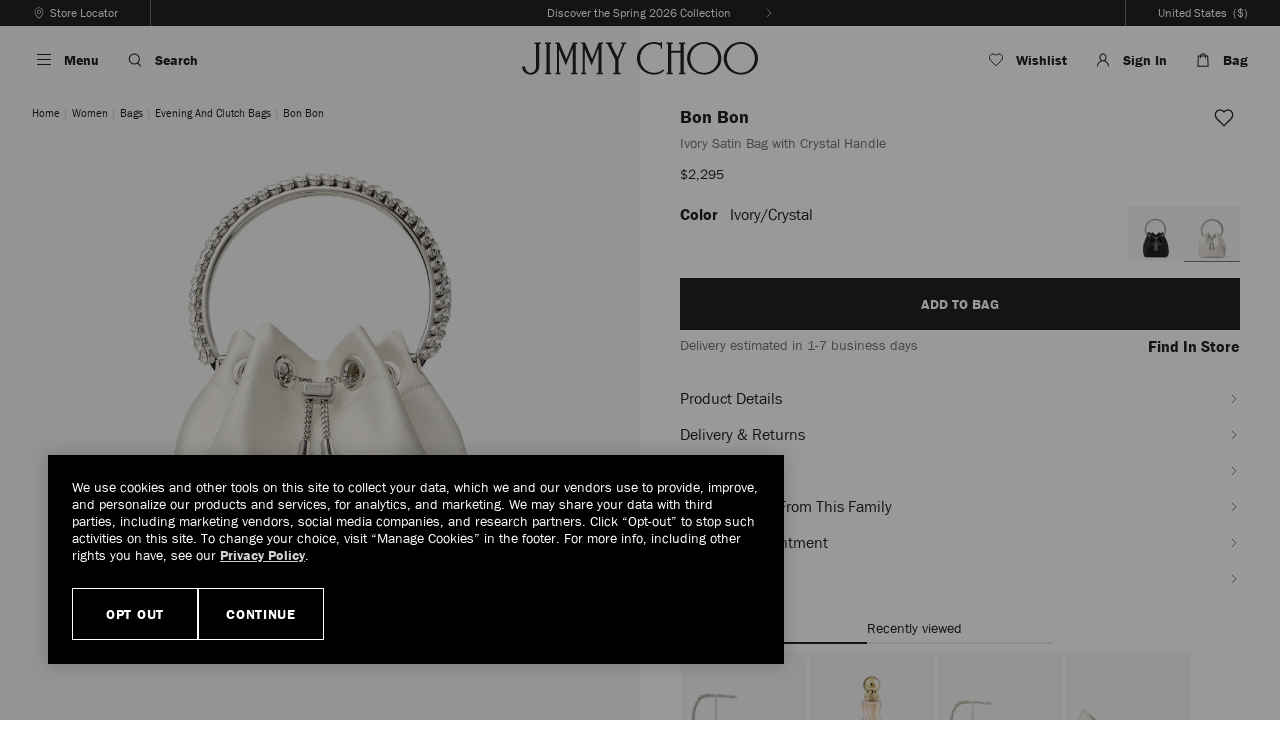

--- FILE ---
content_type: text/html;charset=UTF-8
request_url: https://us.jimmychoo.com/en/women/bags/evening-and-clutch-bags/bon-bon/ivory-satin-bag-with-crystal-handle-BONBONVKM000784.html?cgid=women-handbags-clutch
body_size: 56390
content:
<!doctype html>
<html class="no-js   lang-code-en-US lang-code-en " lang="en-US" itemscope itemtype="http://schema.org/WebPage">
<head>



<meta charset="UTF-8"/>






















































































































































































<meta name="robots" content="index,follow" />


<script>
//url Validation on insert scripts
(function() {
var href = decodeURIComponent(window.location.href);
var newHref = href.replace(/[\\\<\>]/g, ' ');
if(href != newHref){
window.location.href = newHref;
}
})();
</script>




	
	
		<link rel="canonical" href="https://us.jimmychoo.com/en/women/bags/bon-bon/ivory-satin-bag-with-crystal-handle-BONBONVKM000784.html" />
	



	
	
		<link rel="alternate" href="https://www.jimmychoo.jp/ja/%E3%83%AC%E3%83%87%E3%82%A3%E3%83%BC%E3%82%B9/%E3%83%90%E3%83%83%E3%82%B0/%E3%83%9C%E3%83%B3-%E3%83%9C%E3%83%B3-BONBONVKM000784.html" hreflang="ja-JP"/>
	
		<link rel="alternate" href="https://www.jimmychoo.com/en/women/bags/bon-bon/ivory-satin-bag-with-crystal-handle-BONBONVKM000784.html" hreflang="en-GB"/>
	
		<link rel="alternate" href="https://us.jimmychoo.com/en/women/bags/bon-bon/ivory-satin-bag-with-crystal-handle-BONBONVKM000784.html" hreflang="en-US"/>
	
		<link rel="alternate" href="https://www.jimmychoo.com/ca/en_CA/women/bags/bon-bon/ivory-satin-bag-with-crystal-handle-BONBONVKM000784.html" hreflang="en-CA"/>
	
		<link rel="alternate" href="https://www.jimmychoo.com/ca/fr_CA/femmes/sacs/bon-bon/sac-a-main-en-satin-ivoire-BONBONVKM000784.html" hreflang="fr-CA"/>
	
		<link rel="alternate" href="https://www.jimmychoo.com/au/en_AU/women/bags/bon-bon/ivory-satin-bag-with-crystal-handle-BONBONVKM000784.html" hreflang="en-AU"/>
	
		<link rel="alternate" href="https://www.jimmychoo.com/nz/en_NZ/women/bags/bon-bon/ivory-satin-bag-with-crystal-handle-BONBONVKM000784.html" hreflang="en-NZ"/>
	
		<link rel="alternate" href="https://www.jimmychoo.com/kr/ko_KR/%EC%97%AC%EC%84%B1-%EC%A0%9C%ED%92%88-%EB%AA%A8%EB%91%90-%EB%B3%B4%EA%B8%B0/%EA%B0%80%EB%B0%A9/bon-bon/%ED%81%AC%EB%A6%AC%EC%8A%A4%ED%84%B8-%ED%95%B8%EB%93%A4-%EB%94%94%ED%85%8C%EC%9D%BC-%EC%95%84%EC%9D%B4%EB%B3%B4%EB%A6%AC-%EC%83%88%ED%8B%B4-%EB%B0%B1-BONBONVKM000784.html" hreflang="ko-KR"/>
	
		<link rel="alternate" href="https://row.jimmychoo.com/en/women/bags/bon-bon/ivory-satin-bag-with-crystal-handle-BONBONVKM000784.html" hreflang="en"/>
	
		<link rel="alternate" href="https://row.jimmychoo.com/fr/femme/sacs/bon-bon/sac-a-main-en-satin-ivoire-BONBONVKM000784.html" hreflang="fr"/>
	
		<link rel="alternate" href="https://row.jimmychoo.com/de/damen/taschen/bon-bon/handtasche-aus-satin-in-elfenbeinweiss-BONBONVKM000784.html" hreflang="de"/>
	
		<link rel="alternate" href="https://row.jimmychoo.com/it/donna/borse/bon-bon/borsa-in-raso-avorio-con-manico-con-cristalli-BONBONVKM000784.html" hreflang="it"/>
	
		<link rel="alternate" href="https://row.jimmychoo.com/es/mujer/bolsos/bon-bon/bolso-de-saten-en-color-marfil-con-asa-adornada-con-cristales-BONBONVKM000784.html" hreflang="es"/>
	
		<link rel="alternate" href="https://row.jimmychoo.com/fr_FR/femme/sacs/bon-bon/sac-a-main-en-satin-ivoire-BONBONVKM000784.html" hreflang="fr-FR"/>
	
		<link rel="alternate" href="https://row.jimmychoo.com/de_DE/damen/taschen/bon-bon/handtasche-aus-satin-in-elfenbeinweiss-BONBONVKM000784.html" hreflang="de-DE"/>
	
		<link rel="alternate" href="https://row.jimmychoo.com/it_IT/donna/borse/bon-bon/borsa-in-raso-avorio-con-manico-con-cristalli-BONBONVKM000784.html" hreflang="it-IT"/>
	
		<link rel="alternate" href="https://row.jimmychoo.com/es_ES/mujer/bolsos/bon-bon/bolso-de-saten-en-color-marfil-con-asa-adornada-con-cristales-BONBONVKM000784.html" hreflang="es-ES"/>
	
		<link rel="alternate" href="https://row.jimmychoo.com/en_AE/women/bags/bon-bon/ivory-satin-bag-with-crystal-handle-BONBONVKM000784.html" hreflang="en-AE"/>
	
		<link rel="alternate" href="https://www.jimmychoo.com/hk/en_HK/women/bags/bon-bon/ivory-satin-bag-with-crystal-handle-BONBONVKM000784.html" hreflang="en-HK"/>
	
		<link rel="alternate" href="https://www.jimmychoo.com/hk/zh_HK/%E5%A5%B3%E5%A3%AB/%E5%8C%85%E8%A2%8B/bon-bon/%E8%B1%A1%E7%89%99%E7%99%BD%E8%89%B2%E7%BC%8E%E9%9D%A2%E6%B0%B4%E6%99%B6%E6%8F%90%E6%89%8B%E6%89%8B%E6%8F%90%E5%8C%85-BONBONVKM000784.html" hreflang="zh-hans-HK"/>
	
		<link rel="alternate" href="https://www.jimmychoo.com/hk/hy_HK/%E5%A5%B3%E5%A3%AB/%E5%8C%85%E8%A2%8B/bon-bon/%E8%B1%A1%E7%89%99%E7%99%BD%E8%89%B2%E7%B7%9E%E9%9D%A2%E6%B0%B4%E6%99%B6%E6%8F%90%E6%89%8B%E6%89%8B%E6%8F%90%E5%8C%85-BONBONVKM000784.html" hreflang="zh-hant-HK"/>
	
		<link rel="alternate" href="https://www.jimmychoo.com/sg/en_SG/women/bags/bon-bon/ivory-satin-bag-with-crystal-handle-BONBONVKM000784.html" hreflang="en-SG"/>
	
		<link rel="alternate" href="https://www.jimmychoo.com/sg/zh_SG/%E5%A5%B3%E5%A3%AB/%E5%8C%85%E8%A2%8B/bon-bon/%E8%B1%A1%E7%89%99%E7%99%BD%E8%89%B2%E7%BC%8E%E9%9D%A2%E6%B0%B4%E6%99%B6%E6%8F%90%E6%89%8B%E6%89%8B%E6%8F%90%E5%8C%85-BONBONVKM000784.html" hreflang="zh-hans-SG"/>
	
		<link rel="alternate" href="https://www.jimmychoo.com/sg/hy_SG/%E5%A5%B3%E5%A3%AB/%E5%8C%85%E8%A2%8B/bon-bon/%E8%B1%A1%E7%89%99%E7%99%BD%E8%89%B2%E7%B7%9E%E9%9D%A2%E6%B0%B4%E6%99%B6%E6%8F%90%E6%89%8B%E6%89%8B%E6%8F%90%E5%8C%85-BONBONVKM000784.html" hreflang="zh-hant-SG"/>
	
		<link rel="alternate" href="https://www.jimmychoo.com/id/en_ID/women/bags/bon-bon/ivory-satin-bag-with-crystal-handle-BONBONVKM000784.html" hreflang="en-ID"/>
	
		<link rel="alternate" href="https://www.jimmychoo.com/id/zh_ID/%E5%A5%B3%E5%A3%AB/%E5%8C%85%E8%A2%8B/bon-bon/%E8%B1%A1%E7%89%99%E7%99%BD%E8%89%B2%E7%BC%8E%E9%9D%A2%E6%B0%B4%E6%99%B6%E6%8F%90%E6%89%8B%E6%89%8B%E6%8F%90%E5%8C%85-BONBONVKM000784.html" hreflang="zh-hans-ID"/>
	
		<link rel="alternate" href="https://www.jimmychoo.com/id/hy_ID/%E5%A5%B3%E5%A3%AB/%E5%8C%85%E8%A2%8B/bon-bon/%E8%B1%A1%E7%89%99%E7%99%BD%E8%89%B2%E7%B7%9E%E9%9D%A2%E6%B0%B4%E6%99%B6%E6%8F%90%E6%89%8B%E6%89%8B%E6%8F%90%E5%8C%85-BONBONVKM000784.html" hreflang="zh-hant-ID"/>
	
		<link rel="alternate" href="https://www.jimmychoo.com/kh/en_KH/women/bags/bon-bon/ivory-satin-bag-with-crystal-handle-BONBONVKM000784.html" hreflang="en-KH"/>
	
		<link rel="alternate" href="https://www.jimmychoo.com/kh/zh_KH/%E5%A5%B3%E5%A3%AB/%E5%8C%85%E8%A2%8B/bon-bon/%E8%B1%A1%E7%89%99%E7%99%BD%E8%89%B2%E7%BC%8E%E9%9D%A2%E6%B0%B4%E6%99%B6%E6%8F%90%E6%89%8B%E6%89%8B%E6%8F%90%E5%8C%85-BONBONVKM000784.html" hreflang="zh-hans-KH"/>
	
		<link rel="alternate" href="https://www.jimmychoo.com/kh/hy_KH/%E5%A5%B3%E5%A3%AB/%E5%8C%85%E8%A2%8B/bon-bon/%E8%B1%A1%E7%89%99%E7%99%BD%E8%89%B2%E7%B7%9E%E9%9D%A2%E6%B0%B4%E6%99%B6%E6%8F%90%E6%89%8B%E6%89%8B%E6%8F%90%E5%8C%85-BONBONVKM000784.html" hreflang="zh-hant-KH"/>
	
		<link rel="alternate" href="https://www.jimmychoo.com/mo/en_MO/women/bags/bon-bon/ivory-satin-bag-with-crystal-handle-BONBONVKM000784.html" hreflang="en-MO"/>
	
		<link rel="alternate" href="https://www.jimmychoo.com/mo/zh_MO/%E5%A5%B3%E5%A3%AB/%E5%8C%85%E8%A2%8B/bon-bon/%E8%B1%A1%E7%89%99%E7%99%BD%E8%89%B2%E7%BC%8E%E9%9D%A2%E6%B0%B4%E6%99%B6%E6%8F%90%E6%89%8B%E6%89%8B%E6%8F%90%E5%8C%85-BONBONVKM000784.html" hreflang="zh-hans-MO"/>
	
		<link rel="alternate" href="https://www.jimmychoo.com/mo/hy_MO/%E5%A5%B3%E5%A3%AB/%E5%8C%85%E8%A2%8B/bon-bon/%E8%B1%A1%E7%89%99%E7%99%BD%E8%89%B2%E7%B7%9E%E9%9D%A2%E6%B0%B4%E6%99%B6%E6%8F%90%E6%89%8B%E6%89%8B%E6%8F%90%E5%8C%85-BONBONVKM000784.html" hreflang="zh-hant-MO"/>
	
		<link rel="alternate" href="https://www.jimmychoo.com/my/en_MY/women/bags/bon-bon/ivory-satin-bag-with-crystal-handle-BONBONVKM000784.html" hreflang="en-MY"/>
	
		<link rel="alternate" href="https://www.jimmychoo.com/my/zh_MY/%E5%A5%B3%E5%A3%AB/%E5%8C%85%E8%A2%8B/bon-bon/%E8%B1%A1%E7%89%99%E7%99%BD%E8%89%B2%E7%BC%8E%E9%9D%A2%E6%B0%B4%E6%99%B6%E6%8F%90%E6%89%8B%E6%89%8B%E6%8F%90%E5%8C%85-BONBONVKM000784.html" hreflang="zh-hans-MY"/>
	
		<link rel="alternate" href="https://www.jimmychoo.com/my/hy_MY/%E5%A5%B3%E5%A3%AB/%E5%8C%85%E8%A2%8B/bon-bon/%E8%B1%A1%E7%89%99%E7%99%BD%E8%89%B2%E7%B7%9E%E9%9D%A2%E6%B0%B4%E6%99%B6%E6%8F%90%E6%89%8B%E6%89%8B%E6%8F%90%E5%8C%85-BONBONVKM000784.html" hreflang="zh-hant-MY"/>
	
		<link rel="alternate" href="https://www.jimmychoo.com/ph/en_PH/women/bags/bon-bon/ivory-satin-bag-with-crystal-handle-BONBONVKM000784.html" hreflang="en-PH"/>
	
		<link rel="alternate" href="https://www.jimmychoo.com/ph/zh_PH/%E5%A5%B3%E5%A3%AB/%E5%8C%85%E8%A2%8B/bon-bon/%E8%B1%A1%E7%89%99%E7%99%BD%E8%89%B2%E7%BC%8E%E9%9D%A2%E6%B0%B4%E6%99%B6%E6%8F%90%E6%89%8B%E6%89%8B%E6%8F%90%E5%8C%85-BONBONVKM000784.html" hreflang="zh-hans-PH"/>
	
		<link rel="alternate" href="https://www.jimmychoo.com/ph/hy_PH/%E5%A5%B3%E5%A3%AB/%E5%8C%85%E8%A2%8B/bon-bon/%E8%B1%A1%E7%89%99%E7%99%BD%E8%89%B2%E7%B7%9E%E9%9D%A2%E6%B0%B4%E6%99%B6%E6%8F%90%E6%89%8B%E6%89%8B%E6%8F%90%E5%8C%85-BONBONVKM000784.html" hreflang="zh-hant-PH"/>
	
		<link rel="alternate" href="https://www.jimmychoo.com/tw/en_TW/women/bags/bon-bon/ivory-satin-bag-with-crystal-handle-BONBONVKM000784.html" hreflang="en-TW"/>
	
		<link rel="alternate" href="https://www.jimmychoo.com/tw/zh_TW/%E5%A5%B3%E5%A3%AB/%E5%8C%85%E8%A2%8B/bon-bon/%E8%B1%A1%E7%89%99%E7%99%BD%E8%89%B2%E7%BC%8E%E9%9D%A2%E6%B0%B4%E6%99%B6%E6%8F%90%E6%89%8B%E6%89%8B%E6%8F%90%E5%8C%85-BONBONVKM000784.html" hreflang="zh-hans-TW"/>
	
		<link rel="alternate" href="https://www.jimmychoo.com/tw/hy_TW/%E5%A5%B3%E5%A3%AB/%E5%8C%85%E8%A2%8B/bon-bon/%E8%B1%A1%E7%89%99%E7%99%BD%E8%89%B2%E7%B7%9E%E9%9D%A2%E6%B0%B4%E6%99%B6%E6%8F%90%E6%89%8B%E6%89%8B%E6%8F%90%E5%8C%85-BONBONVKM000784.html" hreflang="zh-hant-TW"/>
	
		<link rel="alternate" href="https://www.jimmychoo.com/th/en_TH/women/bags/bon-bon/ivory-satin-bag-with-crystal-handle-BONBONVKM000784.html" hreflang="en-TH"/>
	
		<link rel="alternate" href="https://www.jimmychoo.com/th/zh_TH/%E5%A5%B3%E5%A3%AB/%E5%8C%85%E8%A2%8B/bon-bon/%E8%B1%A1%E7%89%99%E7%99%BD%E8%89%B2%E7%BC%8E%E9%9D%A2%E6%B0%B4%E6%99%B6%E6%8F%90%E6%89%8B%E6%89%8B%E6%8F%90%E5%8C%85-BONBONVKM000784.html" hreflang="zh-hans-TH"/>
	
		<link rel="alternate" href="https://www.jimmychoo.com/th/hy_TH/%E5%A5%B3%E5%A3%AB/%E5%8C%85%E8%A2%8B/bon-bon/%E8%B1%A1%E7%89%99%E7%99%BD%E8%89%B2%E7%B7%9E%E9%9D%A2%E6%B0%B4%E6%99%B6%E6%8F%90%E6%89%8B%E6%89%8B%E6%8F%90%E5%8C%85-BONBONVKM000784.html" hreflang="zh-hant-TH"/>
	
		<link rel="alternate" href="https://www.jimmychoo.com/vn/en_VN/women/bags/bon-bon/ivory-satin-bag-with-crystal-handle-BONBONVKM000784.html" hreflang="en-VN"/>
	
		<link rel="alternate" href="https://www.jimmychoo.com/vn/zh_VN/%E5%A5%B3%E5%A3%AB/%E5%8C%85%E8%A2%8B/bon-bon/%E8%B1%A1%E7%89%99%E7%99%BD%E8%89%B2%E7%BC%8E%E9%9D%A2%E6%B0%B4%E6%99%B6%E6%8F%90%E6%89%8B%E6%89%8B%E6%8F%90%E5%8C%85-BONBONVKM000784.html" hreflang="zh-hans-VN"/>
	
		<link rel="alternate" href="https://www.jimmychoo.com/vn/hy_VN/%E5%A5%B3%E5%A3%AB/%E5%8C%85%E8%A2%8B/bon-bon/%E8%B1%A1%E7%89%99%E7%99%BD%E8%89%B2%E7%B7%9E%E9%9D%A2%E6%B0%B4%E6%99%B6%E6%8F%90%E6%89%8B%E6%89%8B%E6%8F%90%E5%8C%85-BONBONVKM000784.html" hreflang="zh-hant-VN"/>
	
		<link rel="alternate" href="https://www.jimmychoo.com/mn/en_MN/women/bags/bon-bon/ivory-satin-bag-with-crystal-handle-BONBONVKM000784.html" hreflang="en-MN"/>
	
		<link rel="alternate" href="https://www.jimmychoo.com/mn/zh_MN/%E5%A5%B3%E5%A3%AB/%E5%8C%85%E8%A2%8B/bon-bon/%E8%B1%A1%E7%89%99%E7%99%BD%E8%89%B2%E7%BC%8E%E9%9D%A2%E6%B0%B4%E6%99%B6%E6%8F%90%E6%89%8B%E6%89%8B%E6%8F%90%E5%8C%85-BONBONVKM000784.html" hreflang="zh-hans-MN"/>
	
		<link rel="alternate" href="https://www.jimmychoo.com/mn/hy_MN/%E5%A5%B3%E5%A3%AB/%E5%8C%85%E8%A2%8B/bon-bon/%E8%B1%A1%E7%89%99%E7%99%BD%E8%89%B2%E7%B7%9E%E9%9D%A2%E6%B0%B4%E6%99%B6%E6%8F%90%E6%89%8B%E6%89%8B%E6%8F%90%E5%8C%85-BONBONVKM000784.html" hreflang="zh-hant-MN"/>
	
		<link rel="alternate" href="https://www.jimmychoo.com/tl/en_TL/women/bags/bon-bon/ivory-satin-bag-with-crystal-handle-BONBONVKM000784.html" hreflang="en-TL"/>
	
		<link rel="alternate" href="https://www.jimmychoo.com/tl/zh_TL/%E5%A5%B3%E5%A3%AB/%E5%8C%85%E8%A2%8B/bon-bon/%E8%B1%A1%E7%89%99%E7%99%BD%E8%89%B2%E7%BC%8E%E9%9D%A2%E6%B0%B4%E6%99%B6%E6%8F%90%E6%89%8B%E6%89%8B%E6%8F%90%E5%8C%85-BONBONVKM000784.html" hreflang="zh-hans-TL"/>
	
		<link rel="alternate" href="https://www.jimmychoo.com/tl/hy_TL/%E5%A5%B3%E5%A3%AB/%E5%8C%85%E8%A2%8B/bon-bon/%E8%B1%A1%E7%89%99%E7%99%BD%E8%89%B2%E7%B7%9E%E9%9D%A2%E6%B0%B4%E6%99%B6%E6%8F%90%E6%89%8B%E6%89%8B%E6%8F%90%E5%8C%85-BONBONVKM000784.html" hreflang="zh-hant-TL"/>
	
		<link rel="alternate" href="https://www.jimmychoo.com/bn/en_BN/women/bags/bon-bon/ivory-satin-bag-with-crystal-handle-BONBONVKM000784.html" hreflang="en-BN"/>
	
		<link rel="alternate" href="https://www.jimmychoo.com/bn/zh_BN/%E5%A5%B3%E5%A3%AB/%E5%8C%85%E8%A2%8B/bon-bon/%E8%B1%A1%E7%89%99%E7%99%BD%E8%89%B2%E7%BC%8E%E9%9D%A2%E6%B0%B4%E6%99%B6%E6%8F%90%E6%89%8B%E6%89%8B%E6%8F%90%E5%8C%85-BONBONVKM000784.html" hreflang="zh-hans-BN"/>
	
		<link rel="alternate" href="https://www.jimmychoo.com/bn/hy_BN/%E5%A5%B3%E5%A3%AB/%E5%8C%85%E8%A2%8B/bon-bon/%E8%B1%A1%E7%89%99%E7%99%BD%E8%89%B2%E7%B7%9E%E9%9D%A2%E6%B0%B4%E6%99%B6%E6%8F%90%E6%89%8B%E6%89%8B%E6%8F%90%E5%8C%85-BONBONVKM000784.html" hreflang="zh-hant-BN"/>
	
		<link rel="alternate" href="https://www.jimmychoo.com/la/en_LA/women/bags/bon-bon/ivory-satin-bag-with-crystal-handle-BONBONVKM000784.html" hreflang="en-LA"/>
	
		<link rel="alternate" href="https://www.jimmychoo.com/la/zh_LA/%E5%A5%B3%E5%A3%AB/%E5%8C%85%E8%A2%8B/bon-bon/%E8%B1%A1%E7%89%99%E7%99%BD%E8%89%B2%E7%BC%8E%E9%9D%A2%E6%B0%B4%E6%99%B6%E6%8F%90%E6%89%8B%E6%89%8B%E6%8F%90%E5%8C%85-BONBONVKM000784.html" hreflang="zh-hans-LA"/>
	
		<link rel="alternate" href="https://www.jimmychoo.com/la/hy_LA/%E5%A5%B3%E5%A3%AB/%E5%8C%85%E8%A2%8B/bon-bon/%E8%B1%A1%E7%89%99%E7%99%BD%E8%89%B2%E7%B7%9E%E9%9D%A2%E6%B0%B4%E6%99%B6%E6%8F%90%E6%89%8B%E6%89%8B%E6%8F%90%E5%8C%85-BONBONVKM000784.html" hreflang="zh-hant-LA"/>
	
		<link rel="alternate" href="https://www.jimmychoo.com/mm/en_MM/women/bags/bon-bon/ivory-satin-bag-with-crystal-handle-BONBONVKM000784.html" hreflang="en-MM"/>
	
		<link rel="alternate" href="https://www.jimmychoo.com/mm/zh_MM/%E5%A5%B3%E5%A3%AB/%E5%8C%85%E8%A2%8B/bon-bon/%E8%B1%A1%E7%89%99%E7%99%BD%E8%89%B2%E7%BC%8E%E9%9D%A2%E6%B0%B4%E6%99%B6%E6%8F%90%E6%89%8B%E6%89%8B%E6%8F%90%E5%8C%85-BONBONVKM000784.html" hreflang="zh-hans-MM"/>
	
		<link rel="alternate" href="https://www.jimmychoo.com/mm/hy_MM/%E5%A5%B3%E5%A3%AB/%E5%8C%85%E8%A2%8B/bon-bon/%E8%B1%A1%E7%89%99%E7%99%BD%E8%89%B2%E7%B7%9E%E9%9D%A2%E6%B0%B4%E6%99%B6%E6%8F%90%E6%89%8B%E6%89%8B%E6%8F%90%E5%8C%85-BONBONVKM000784.html" hreflang="zh-hant-MM"/>
	


<link rel="preconnect" href="https://media.jimmychoo.com" />

<link rel="preconnect" href="https://cdn.cquotient.com"/>

<link rel="preconnect" href="https://content.shoprunner.com"/>


<link rel="preconnect" href="https://www.googletagmanager.com"/>
































































































































































































<title>Bon Bon | Ivory Satin Bag with Crystal Handle | JIMMY CHOO</title>

<meta name="viewport" content="width=device-width, initial-scale=1.0, minimum-scale=1.0, maximum-scale=2.0" />
<meta name="description" content="BON BON Ivory Satin Bag with Crystal Handle. Discover the Spring Summer 2021 collection and shop the latest trends now."/>
<meta name="keywords" content=""/>
<meta name="format-detection" content="telephone=no" />


<meta name="google-site-verification" content="8OFQYyekQALXT8buuO3GZrSSg3x_0MuEgTa-6Fr_UzA" />




























































































































































































<script>
function showDefaultHeader() {
if ((document.querySelector('.has-large-logo') || document.querySelector('.has-configurable-header') || document.querySelector('.pt_product-details')) && window.pageYOffset > 0) {
document.body.classList.add('has-reduced-header', 'scrolled-up');
}
window.removeEventListener('scroll', showDefaultHeader);
}
window.addEventListener("scroll", showDefaultHeader, {once : true});
</script>

<link href="https://us.jimmychoo.com/on/demandware.static/-/Library-Sites-jch-shared-general/default/dwe07b3fb8/images/icon/favicon.png" rel="icon" sizes="32x32" />
        <link href="https://us.jimmychoo.com/on/demandware.static/-/Library-Sites-jch-shared-general/default/dwfbd96da8/images/icon/favicon-152.png" rel="apple-touch-icon-precomposed" />
        <meta name="msapplication-TileColor" content="#FFFFFF" />
        <meta name="msapplication-TileImage" content="https://us.jimmychoo.com/on/demandware.static/-/Library-Sites-jch-shared-general/default/dwea55c0fb/images/icon/favicon-144.png" />








<script>
window.onAppReady = function(callback) {
if (window.isAppReady) {
callback();
} else {
$(document).one('app.initialized', callback);
}
}
</script>

<link id="js-instoreapp-stylesheet-to-replace" href="/on/demandware.static/Sites-jchus-Site/-/en_US/v1768804188756/css/style.css" rel="stylesheet" />



<link href="/on/demandware.static/Sites-jchus-Site/-/en_US/v1768804188756/css/minibag.css" rel="stylesheet" />
<link class="js-instoreapp-stylesheet-to-remove" href="/on/demandware.static/Sites-jchus-Site/-/en_US/v1768804188756/css/header-styles.css" rel="stylesheet" />
<link class="js-instoreapp-stylesheet-to-remove" href="/on/demandware.static/Sites-jchus-Site/-/en_US/v1768804188756/css/footer-styles.css" rel="stylesheet" />

<script>
(function () {
if (document.cookie.indexOf('isInstoreAppWebview') !== -1 || navigator.userAgent.indexOf('instore-ordering-app') !== -1) {
var stylesheetToReplace = document.getElementById('js-instoreapp-stylesheet-to-replace');
if (stylesheetToReplace) {
var link = document.createElement( "link" );
link.type = 'text/css';
link.rel = 'stylesheet';
stylesheetToReplace.parentNode.insertBefore(link, stylesheetToReplace.nextSibling);
link.onload = function() {
stylesheetToReplace.remove();
var list = document.getElementsByClassName("js-instoreapp-stylesheet-to-remove");
for (var i = 0; i < list.length; i++) {
list[i].remove();
}
}
link.href = "/on/demandware.static/Sites-jchus-Site/-/en_US/v1768804188756/css/style-instoreapp.css";
}
}
})();
</script>




<link href="/on/demandware.static/-/Library-Sites-jch-shared-general/en_US/v1768804188756/stylesheets/style-internal.css" rel="stylesheet" />


<script src="/on/demandware.static/Sites-jchus-Site/-/en_US/v1768804188756/scripts/head.min.js"></script>




<script>var app={};</script>

<script type="text/javascript">//<!--
/* <![CDATA[ (head-active_data.js) */
var dw = (window.dw || {});
dw.ac = {
    _analytics: null,
    _events: [],
    _category: "",
    _searchData: "",
    _anact: "",
    _anact_nohit_tag: "",
    _analytics_enabled: "true",
    _timeZone: "US/Eastern",
    _capture: function(configs) {
        if (Object.prototype.toString.call(configs) === "[object Array]") {
            configs.forEach(captureObject);
            return;
        }
        dw.ac._events.push(configs);
    },
	capture: function() { 
		dw.ac._capture(arguments);
		// send to CQ as well:
		if (window.CQuotient) {
			window.CQuotient.trackEventsFromAC(arguments);
		}
	},
    EV_PRD_SEARCHHIT: "searchhit",
    EV_PRD_DETAIL: "detail",
    EV_PRD_RECOMMENDATION: "recommendation",
    EV_PRD_SETPRODUCT: "setproduct",
    applyContext: function(context) {
        if (typeof context === "object" && context.hasOwnProperty("category")) {
        	dw.ac._category = context.category;
        }
        if (typeof context === "object" && context.hasOwnProperty("searchData")) {
        	dw.ac._searchData = context.searchData;
        }
    },
    setDWAnalytics: function(analytics) {
        dw.ac._analytics = analytics;
    },
    eventsIsEmpty: function() {
        return 0 == dw.ac._events.length;
    }
};
/* ]]> */
// -->
</script>
<script type="text/javascript">//<!--
/* <![CDATA[ (head-cquotient.js) */
var CQuotient = window.CQuotient = {};
CQuotient.clientId = 'aawe-jchus';
CQuotient.realm = 'BDNT';
CQuotient.siteId = 'jchus';
CQuotient.instanceType = 'prd';
CQuotient.locale = 'en_US';
CQuotient.fbPixelId = '__UNKNOWN__';
CQuotient.activities = [];
CQuotient.cqcid='';
CQuotient.cquid='';
CQuotient.cqeid='';
CQuotient.cqlid='';
CQuotient.apiHost='api.cquotient.com';
/* Turn this on to test against Staging Einstein */
/* CQuotient.useTest= true; */
CQuotient.useTest = ('true' === 'false');
CQuotient.initFromCookies = function () {
	var ca = document.cookie.split(';');
	for(var i=0;i < ca.length;i++) {
	  var c = ca[i];
	  while (c.charAt(0)==' ') c = c.substring(1,c.length);
	  if (c.indexOf('cqcid=') == 0) {
		CQuotient.cqcid=c.substring('cqcid='.length,c.length);
	  } else if (c.indexOf('cquid=') == 0) {
		  var value = c.substring('cquid='.length,c.length);
		  if (value) {
		  	var split_value = value.split("|", 3);
		  	if (split_value.length > 0) {
			  CQuotient.cquid=split_value[0];
		  	}
		  	if (split_value.length > 1) {
			  CQuotient.cqeid=split_value[1];
		  	}
		  	if (split_value.length > 2) {
			  CQuotient.cqlid=split_value[2];
		  	}
		  }
	  }
	}
}
CQuotient.getCQCookieId = function () {
	if(window.CQuotient.cqcid == '')
		window.CQuotient.initFromCookies();
	return window.CQuotient.cqcid;
};
CQuotient.getCQUserId = function () {
	if(window.CQuotient.cquid == '')
		window.CQuotient.initFromCookies();
	return window.CQuotient.cquid;
};
CQuotient.getCQHashedEmail = function () {
	if(window.CQuotient.cqeid == '')
		window.CQuotient.initFromCookies();
	return window.CQuotient.cqeid;
};
CQuotient.getCQHashedLogin = function () {
	if(window.CQuotient.cqlid == '')
		window.CQuotient.initFromCookies();
	return window.CQuotient.cqlid;
};
CQuotient.trackEventsFromAC = function (/* Object or Array */ events) {
try {
	if (Object.prototype.toString.call(events) === "[object Array]") {
		events.forEach(_trackASingleCQEvent);
	} else {
		CQuotient._trackASingleCQEvent(events);
	}
} catch(err) {}
};
CQuotient._trackASingleCQEvent = function ( /* Object */ event) {
	if (event && event.id) {
		if (event.type === dw.ac.EV_PRD_DETAIL) {
			CQuotient.trackViewProduct( {id:'', alt_id: event.id, type: 'raw_sku'} );
		} // not handling the other dw.ac.* events currently
	}
};
CQuotient.trackViewProduct = function(/* Object */ cqParamData){
	var cq_params = {};
	cq_params.cookieId = CQuotient.getCQCookieId();
	cq_params.userId = CQuotient.getCQUserId();
	cq_params.emailId = CQuotient.getCQHashedEmail();
	cq_params.loginId = CQuotient.getCQHashedLogin();
	cq_params.product = cqParamData.product;
	cq_params.realm = cqParamData.realm;
	cq_params.siteId = cqParamData.siteId;
	cq_params.instanceType = cqParamData.instanceType;
	cq_params.locale = CQuotient.locale;
	
	if(CQuotient.sendActivity) {
		CQuotient.sendActivity(CQuotient.clientId, 'viewProduct', cq_params);
	} else {
		CQuotient.activities.push({activityType: 'viewProduct', parameters: cq_params});
	}
};
/* ]]> */
// -->
</script>
<!-- Demandware Apple Pay -->

<style type="text/css">ISAPPLEPAY{display:inline}.dw-apple-pay-button,.dw-apple-pay-button:hover,.dw-apple-pay-button:active{background-color:black;background-image:-webkit-named-image(apple-pay-logo-white);background-position:50% 50%;background-repeat:no-repeat;background-size:75% 60%;border-radius:5px;border:1px solid black;box-sizing:border-box;margin:5px auto;min-height:30px;min-width:100px;padding:0}
.dw-apple-pay-button:after{content:'Apple Pay';visibility:hidden}.dw-apple-pay-button.dw-apple-pay-logo-white{background-color:white;border-color:white;background-image:-webkit-named-image(apple-pay-logo-black);color:black}.dw-apple-pay-button.dw-apple-pay-logo-white.dw-apple-pay-border{border-color:black}</style>





<script>


(function(app){
window.Constants = {"AVAIL_STATUS_IN_STOCK":"IN_STOCK","AVAIL_STATUS_PREORDER":"PREORDER","AVAIL_STATUS_BACKORDER":"BACKORDER","AVAIL_STATUS_NOT_AVAILABLE":"NOT_AVAILABLE","LOCALE":"en_US"};
window.Resources = {"I_AGREE":"I Agree","OPEN":"Open","CLOSE":"Close","SHIP_QualifiesFor":"This Shipping qualifies for","CC_LOAD_ERROR":"Couldn't Load Card!","REG_ADDR_ERROR":"Couldn't Load Address","BONUS_PRODUCT":"","BONUS_PRODUCTS":"","SELECT_BONUS_PRODUCTS":"","SELECT_BONUS_PRODUCT":"Select","BONUS_PRODUCT_MAX":"","BONUS_PRODUCT_TOOMANY":"","PRODUCT":"Product","SIMPLE_SEARCH":"Search The Website","SEARCH_RESULTS":"Search Results","SEARCH_RESULTS_MULTIPLE":" results are available below.","SEARCH_RESULTS_SINGLE":"1 result is available below.","SEARCH_NORESULTS":"No Results","SUBSCRIBE_EMAIL_DEFAULT":"Email Address","CURRENCY_SYMBOL":"$","MISSINGVAL":"Please Enter {0}","LANGUAGE_SELECTOR_COUNTRY_TEXT":"Country Or Region","LANGUAGE_SELECTOR_LOCALE_TEXT":"Language","LANGUAGE_SELECTOR_GO_BUTTON_TEXT":"Go","LANGUAGE_CODE":"en","COUNTRY_CODE":"US","SERVER_ERROR":"Server Connection Failed!","MISSING_LIB":"Jquery Is Undefined.","BAD_RESPONSE":"Bad response, Parser error","INVALID_PHONE":"Please specify a valid phone number with at least 10 digits","INVALID_EMAIL":"Retry entering a correct email address","INVALID_EMAIL_MULTIPLE":"Enter valid email addresses, separated by a comma","INVALID_FIRSTNAME":"Please enter a valid first name","INVALID_LASTNAME":"Please enter a valid last name","INVALID_FISCALE":"Please enter a valid Fiscal Code","INVALID_CHARACTERS":"You have entered a special character that is unsupported by the system","INVALID_EMAIL_CHARACTERS":"Please enter a valid email address","PLEASE_USE_ENGLISH":"Please provide in English","REMOVE":"Remove","QTY":"Qty","EMPTY_IMG_ALT":"Remove","COMPARE_BUTTON_LABEL":"Compare Items","COMPARE_CONFIRMATION":"This will remove the first product added to compare.  Is that OK?","COMPARE_REMOVE_FAIL":"Unable to remove item from list","COMPARE_ADD_FAIL":"Unable to add item to list","ADD_TO_CART_FAIL":"Unable to add item '{0}' to shopping bag","REGISTRY_SEARCH_ADVANCED_CLOSE":"Close Advanced Search","GIFT_CERT_INVALID":"Invalid Gift Certificate Code","GIFT_CERT_BALANCE":"Your current gift certificate balance is","GIFT_CERT_AMOUNT_INVALID":"Gift Certificate can only be purchased with a minimum of 5 and maximum of 5000","GIFT_CERT_MISSING":"Please enter a gift certificate code.","INVALID_OWNER":"This appears to be a payment card number. Please enter the name of the payment card owner.","INVALID_CONFIRM_EMAIL":"Email Doesn't Match","INVALID_CVV":"Please enter a correct value","INVALID_CONFIRM_PASSWORD":"Passwords are different. Please enter the same password","INVALID_STRENGTH_PASSWORD":"Please enter at least 8 characters","INVALID_CC_NUMBER":"Invalid Card Number","INVALID_CC_EXPIRY":"This card is expired","INVALID_DATE":"Date Is Invalid","INVALID_FILE":"Unsupported file(s) attached and/or exceeds size limit","CONCESSION_MISSING_RECEIPT_ID":"Missing receipt ID: Please enter the Receipt ID.","CONCESSION_FIELDS_DO_NOT_MATCH":"Receipt ID values do not match, please correct and retry.","CANCEL":"Cancel","COUPON_CODE_MISSING":"Please enter a promotion code","COOKIES_DISABLED":"Your browser is currently not set to accept Cookies. Please Enable Cookies or check if you have another program set to block cookies.","BML_AGREE_TO_TERMS":"You must agree to the terms and conditions","CHAR_LIMIT_MSG":"You have {0} characters left out of {1}","CONFIRM_DELETE":"Do you want to remove this {0}?","TITLE_GIFTREGISTRY":"Gift Registry","TITLE_ADDRESS":"Address","TITLE_CREDITCARD":"Payment Card","GDPR_COMPLIANCY_USER_AGE_LIMIT":"16","PAYMENT_KLARNA_AGE_LIMIT":"18","SERVER_CONNECTION_ERROR":"Server Connection Failed!","IN_STOCK_DATE":"Expected By","ITEM_STATUS_NOTAVAILABLE":"Out Of Stock","INIFINITESCROLL":"Show All","STORE_NEAR_YOU":"What's available at a store near you ","SELECT_STORE":"Select Store","SELECTED_STORE":"Selected Store","PREFERRED_STORE":"Preferred Store","SET_PREFERRED_STORE":"Set Preferred Store","ENTER_ZIP":"Enter Zip Code","INVALID_ZIP":"Please enter a valid postcode","SEARCH":"Search","CHANGE_LOCATION":"Change Location","CONTINUE_WITH_STORE":"Continue with preferred store","CONTINUE":"Continue","SEE_MORE":"See More Stores","SEE_LESS":"See Less Stores","SCROLLTOTOP":"Back To Top","CHANGE":"Edit","HIDE_COLOR":"Hide","SHOW_COLOR":"View All Colors","INVALID_VCC":"Please enter a correct value","CHARACTER_LIMIT":125,"MINICART_DISPLAY_TIME":"3000","MINICART_MOBILE_DISPLAY_TIME":"5600","TABLET_WIDTH":"767","CANNOT_GET_LOCATION":"We cannot get your current location","CREATE_ADDRESS":"Create New Address","EDIT_ADDRESS":"Edit Address","EMAIL_FOR_AVAILABILITY_SUCCESS_STATUS":"Your request has been submitted and one of our customer services team will be in touch with you to locate this item either in store or online.","RETURNS_OK":"Ok","YES":"Yes","NO":"No","MINLENGTH_ERROR":"Please enter at least {0} characters.","MAXLENGTH_ERROR":"Please enter no more than {0} characters.","REQUIRED_ERROR":"Required Field","EMAIL_ERROR":"The email address is invalid.","DATE_ERROR":"Date Is Invalid","CREDITCARD_ERROR":"Invalid Card Number","INVALID_ADDRESS":"Some of your address details are incorrect. Please check address in My Account section.","EMAIL_SENT_MESSAGE":"Your message has been sent successfully","EMAIL_SENT_TITLE":"Thank you for sharing","MAILME_SENT_MESSAGE":"Email Sent Successfully","MAILME_SENT_TITLE":"Thank You","ORDERFORM_SENT_MESSAGE":"Order form emailed successfully","ORDERFORM_SENT_TITLE":"Thank You","CONTINUE_SHOPPING":"Continue Shopping","FOOTER_TABLET_AS_MOBILE_CLASS":"","SEARCH_TYPING_DEBOUNCE_TIMEOUT":"30","ADDED_TO_CART":"Added to bag","CHOSEN_GIFT":"Selected gift","ADDED_TO_WISHLIST":"Added To Wishlist","REMOVED_FROM_WISHLIST":"Removed from Wish List","GIFT_SELECTED":"{0} gift wrap selected","GIFT_MESSAGE":"Message: \"{0}\".","THIS_PREFERRED_STORE":"Preferred Store","OPENS_IN_TAB":"link opens in a new tab","ADD_COMMENT":"Click here to add comments","EDIT_COMMENT":"Edit Comments","CLOSE_NAVIGATION":"Close Primary Navigation menu","EXPERIAN_PLACEHOLDER":"Start typing an address","ENTER_ADDRESS":"Enter Address Manually","LOADING":"Loading","LOADED":"Finished Loading","FILTERED":"Search results filtered below","SELECT":"Select","SELECTED":"Selected","OPENED":"Panel Opened","SLIDE":"Slide","OF":"Of","NEXT":"Next","PREVIOUS":"Previous","NEXT_SLIDE":"Next Slide","PREVIOUS_SLIDE":"Previous Slide","STOP_AUTOPLAY":"Stop Carousel's Autoplay","PLAY_VIDEO":"Play","SALE_PRICE":"Sale Price","NO_PRICE":"N/a","SELECT_SIZE":"Select Size","SELECT_YOUR_SIZE":"Select Your Size","STICKY_HEIGHT":"50","HEADER_TIMEOUT":"500","COUNTRYSHIPPING_LIST_HEIGHT":"220","INVALID_CITY":"Please enter a valid city","EXPERIAN_MSG":"To proceed please choose one of the below:","ZOOM_MAX_IMAGE_WIDTH":"2500","ZOOM_REAL_IMAGE_WIDTH":"1800","PLP_REFINEMENT_COLUMN_ITEMS":4,"CONTENT_FORM_REQUEST_SUBMITTED":"Your request has been submitted","COMPETITION_ENABLED":true,"PDP_ADD_TO_CART_STICKY_BOTTOM_SPACING":"0","NEWSLETTER_TITLE":"Welcome to Our World","PERSONALISE_MINICART_TITLE":"Added To Bag","PERSONALISE_WARNING_TITLE":"Leave Page?","MIXED_BAKET_POPUP_TITLE":"Important Notice","PERSONALISE_HELP_TITLE":"May We Help?","PERSONALISE_SELECT_CHARACTER_LIMIT":"9","NOTIFY_ME_POPUP_TITLE":"Notify me when available","SELECT_SIZE_POPUP_TITLE":"Select Size","MISSED_ACCOUNT_ERROR":"There is no Jimmy Choo account corresponding to this email address. Try again.","IS_SITE_RTL":false,"SITE_ID":"jchus","LOQATE_FIND":"Find","LOQATE_ENTER_ADDRESS":"Enter Address Manually","ADD_TO_BAG":"Add To Bag","WISHLIST_NOTIFICATION_DISPLAY_TIME":"3000","SAME_AS_DELIVERY":"Same as Shipping Address","PRODUCT_ZOOM_IN_TITLE":"Zoom In","PRODUCT_IMAGE":"Product Image","IS_EMAIL_CORRECT":"Are you sure this email address is <span class=\"nowrap\">correct?<button type=\"button\" class=\"experian-email-validation-hide-button\"></button></span>","BA_SLOT_MORNING":"Morning","BA_SLOT_AFTERNOON":"Afternoon","IN_STOCK":"In Stock","OOS":"Out Of Stock","FIS_UNAVAILABLE_IN_LOCATION":"This item is unavailable in your selected location. Please select another country or region.","QTY_IN_STOCK":"Only {0} in stock","PREORDER":"Pre-order","QTY_PREORDER":"{0} item(s) are available for pre-order.","REMAIN_PREORDER":"The remaining items are available for pre-order.","BACKORDER":"Back Order","QTY_BACKORDER":"Back Order {0} item(s)","REMAIN_BACKORDER":"The remaining items are available on back order.","NOT_AVAILABLE":"Out Of Stock","REMAIN_NOT_AVAILABLE":"The quantity of items you have requested is not available. Please adjust the quantity."};
window.Urls = {"afterpayError":"/on/demandware.store/Sites-jchus-Site/en_US/Afterpay-Error","deleteAddress":"/on/demandware.store/Sites-jchus-Site/en_US/Address-Delete","getOptions":"/on/demandware.store/Sites-jchus-Site/en_US/Address-GetOptions","addressVerification":"/on/demandware.store/Sites-jchus-Site/en_US/Address-Verification","updateAddressFields":"/on/demandware.store/Sites-jchus-Site/en_US/Address-UpdateAddressFields","postcodeFinder":"/on/demandware.store/Sites-jchus-Site/en_US/Address-PostcodeFinder","giftRegAdd":"https://us.jimmychoo.com/on/demandware.store/Sites-jchus-Site/en_US/Address-GetAddressDetails?addressID=","searchAddress":"https://us.jimmychoo.com/on/demandware.store/Sites-jchus-Site/en_US/Address-SearchAddress","addressesList":"https://us.jimmychoo.com/en/address-book","addressEdit":"/on/demandware.store/Sites-jchus-Site/en_US/Address-Edit","accountShow":"https://us.jimmychoo.com/en/myaccount","accountDetails":"https://us.jimmychoo.com/en/edit-profile","accountRegistrationFormContent":"https://us.jimmychoo.com/on/demandware.store/Sites-jchus-Site/en_US/Account-RegistrationFormContent","alertingTrack":"/on/demandware.store/Sites-jchus-Site/en_US/Alerting-Track","cartShow":"https://us.jimmychoo.com/en/bag","addProduct":"/on/demandware.store/Sites-jchus-Site/en_US/Cart-AddProduct","minicart":"/on/demandware.store/Sites-jchus-Site/en_US/Cart-MiniAddProduct","cartShowWithParameter":"https://us.jimmychoo.com/en/bag?basketExpired=true","addBonusProduct":"/on/demandware.store/Sites-jchus-Site/en_US/Cart-AddBonusProduct","addCoupon":"https://us.jimmychoo.com/on/demandware.store/Sites-jchus-Site/en_US/Cart-AddCoupon","emailCart":"/on/demandware.store/Sites-jchus-Site/en_US/Cart-SendBasketEmail","cartRemoveProduct":"https://us.jimmychoo.com/on/demandware.store/Sites-jchus-Site/en_US/Cart-RemoveProductAjax","updateTaxURL":"/on/demandware.store/Sites-jchus-Site/en_US/Cart-CalculateTax","mixedBasket":"/on/demandware.store/Sites-jchus-Site/en_US/Cart-MixedBasket","emptyBasket":"/on/demandware.store/Sites-jchus-Site/en_US/Cart-EmptyBasket","captchaValidation":"/on/demandware.store/Sites-jchus-Site/en_US/Captcha-ValidateAjax","competitionThankYouPopup":"/on/demandware.store/Sites-jchus-Site/en_US/Competition-ThankYou","currencyConverter":"/on/demandware.store/Sites-jchus-Site/en_US/Cart-SetSessionCurrency","updateAddressDetails":"https://us.jimmychoo.com/on/demandware.store/Sites-jchus-Site/en_US/COShipping-UpdateAddressDetails","shippingMethodsJSON":"https://us.jimmychoo.com/on/demandware.store/Sites-jchus-Site/en_US/COShipping-GetApplicableShippingMethodsJSON","shippingMethodsList":"https://us.jimmychoo.com/on/demandware.store/Sites-jchus-Site/en_US/COShipping-UpdateShippingMethodList","selectShippingMethodsList":"https://us.jimmychoo.com/on/demandware.store/Sites-jchus-Site/en_US/COShipping-SelectShippingMethod","getRestrictedProducts":"https://us.jimmychoo.com/on/demandware.store/Sites-jchus-Site/en_US/COShipping-GetRestrictedProducts","getWarningMSGProducts":"https://us.jimmychoo.com/on/demandware.store/Sites-jchus-Site/en_US/COShipping-GetWarningMessage","removeAllBonusLineItems":"https://us.jimmychoo.com/on/demandware.store/Sites-jchus-Site/en_US/COShipping-RemoveAllBonusLineItems","handleShippingSettings":"https://us.jimmychoo.com/on/demandware.store/Sites-jchus-Site/en_US/COShipping-HandleShippingSettings","updateShippingAddress":"https://us.jimmychoo.com/on/demandware.store/Sites-jchus-Site/en_US/COShipping-UpdateShippingAddress","getStorelocatorCountryfields":"/on/demandware.store/Sites-jchus-Site/en_US/COShipping-GetStorelocatorCountryfields","redirectShippingContentPage":"/on/demandware.store/Sites-jchus-Site/en_US/COShipping-ShippingContentPage","addEditAddress":"/on/demandware.store/Sites-jchus-Site/en_US/COShippingMultiple-AddEditAddressJSON","changeLocale":"/on/demandware.store/Sites-jchus-Site/en_US/COShipping-LanguageChange","billingSelectCC":"https://us.jimmychoo.com/on/demandware.store/Sites-jchus-Site/en_US/COBilling-SelectCreditCard","handleBillingSettings":"https://us.jimmychoo.com/on/demandware.store/Sites-jchus-Site/en_US/COBilling-HandleBillingSettings","updateAddressDetailsBilling":"https://us.jimmychoo.com/on/demandware.store/Sites-jchus-Site/en_US/COBilling-UpdateAddressDetails","refreshPaymentForms":"/on/demandware.store/Sites-jchus-Site/en_US/COBilling-RefreshPaymentMethods","summaryRefreshURL":"/on/demandware.store/Sites-jchus-Site/en_US/COBilling-UpdateSummary","billingSaveAddress":"/on/demandware.store/Sites-jchus-Site/en_US/COBilling-SaveAddress","createOrder":"/on/demandware.store/Sites-jchus-Site/en_US/COBilling-CreateOrder","restoreBasket":"/on/demandware.store/Sites-jchus-Site/en_US/COBilling-RestoreBasket","giftCardCheckBalance":"https://us.jimmychoo.com/on/demandware.store/Sites-jchus-Site/en_US/COBilling-GetGiftCertificateBalance","redeemGiftCert":"https://us.jimmychoo.com/on/demandware.store/Sites-jchus-Site/en_US/COBilling-RedeemGiftCertificateJson","checkout":"/en/secure-checkout","compareShow":"/on/demandware.store/Sites-jchus-Site/en_US/Compare-Show","compareAdd":"/on/demandware.store/Sites-jchus-Site/en_US/Compare-AddProduct","compareRemove":"/on/demandware.store/Sites-jchus-Site/en_US/Compare-RemoveProduct","dynamicYieldApiUrl":"/on/demandware.store/Sites-jchus-Site/en_US/DynamicYield-GetAPIProperties","dynamicYieldEventsToUpdateApiUrl":"/on/demandware.store/Sites-jchus-Site/en_US/DynamicYield-GetAPIEventsToUpdate","giftWrapForm":"https://us.jimmychoo.com/on/demandware.store/Sites-jchus-Site/en_US/GiftWrap-GiftWrapForm","giftWrapDeleteMessage":"https://us.jimmychoo.com/on/demandware.store/Sites-jchus-Site/en_US/GiftWrap-DeleteGiftWrapMessage","addGiftWrap":"https://us.jimmychoo.com/on/demandware.store/Sites-jchus-Site/en_US/GiftWrap-AddGiftWrapToCart","updateGiftWrap":"https://us.jimmychoo.com/on/demandware.store/Sites-jchus-Site/en_US/GiftWrap-UpdateGiftWrapFromCart","removeGiftWrap":"https://us.jimmychoo.com/on/demandware.store/Sites-jchus-Site/en_US/GiftWrap-RemoveGiftWrapFromCart","removeGiftWrapMessage":"https://us.jimmychoo.com/on/demandware.store/Sites-jchus-Site/en_US/GiftWrap-RemoveGiftMessageFromCart","getRegions":"/on/demandware.store/Sites-jchus-Site/en_US/GeoIP-GetRegions","updateLanguage":"/on/demandware.store/Sites-jchus-Site/en_US/GeoIP-Change","getDeliveryInfo":"/on/demandware.store/Sites-jchus-Site/en_US/GeoIP-GetDeliveryInfo","addGiftCert":"/on/demandware.store/Sites-jchus-Site/en_US/GiftCert-Purchase","minicartGC":"/on/demandware.store/Sites-jchus-Site/en_US/GiftCert-ShowMiniCart","homePage":"https://us.jimmychoo.com/en/home","instagramFeed":"/on/demandware.store/Sites-jchus-Site/en_US/Instagram-Start","getInstagramFeed":"/on/demandware.store/Sites-jchus-Site/en_US/Instagram-GetFeed","setInstagramFeed":"/on/demandware.store/Sites-jchus-Site/en_US/Instagram-SetFeed","notifyMe":"/on/demandware.store/Sites-jchus-Site/en_US/NotifyMe-Start","newsletterSubscribePopup":"/en/newsletter-subscribe-popup","newsletterSubscribe":"https://us.jimmychoo.com/en/newsletter-subscribe","newsletterSubscribeFormContents":"https://us.jimmychoo.com/on/demandware.store/Sites-jchus-Site/en_US/NewsletterSubscribe-FormContents","paymentsList":"https://us.jimmychoo.com/en/payment-details","getProductUrl":"/on/demandware.store/Sites-jchus-Site/en_US/Product-Show","getBonusProducts":"/on/demandware.store/Sites-jchus-Site/en_US/Product-GetBonusProducts","getSetItem":"/on/demandware.store/Sites-jchus-Site/en_US/Product-GetSetItem","productDetail":"/on/demandware.store/Sites-jchus-Site/en_US/Product-Detail","getAvailability":"/on/demandware.store/Sites-jchus-Site/en_US/Product-GetAvailability","productNav":"/on/demandware.store/Sites-jchus-Site/en_US/Product-Productnav","AfterPayInstallmentPrice":"/on/demandware.store/Sites-jchus-Site/en_US/Product-AfterPayInstallmentPrice","associatedProducts":"/on/demandware.store/Sites-jchus-Site/en_US/Product-AssociatedProducts","setScreenResolution":"/on/demandware.store/Sites-jchus-Site/en_US/Page-SetScreenResolution","pageShow":"/on/demandware.store/Sites-jchus-Site/en_US/Page-Show","pageInclude":"/on/demandware.store/Sites-jchus-Site/en_US/Page-Include","contentSubmit":"/on/demandware.store/Sites-jchus-Site/en_US/Page-ContentSubmit","cookieHint":"/on/demandware.store/Sites-jchus-Site/en_US/Page-Include?cid=cookie_hint","appResources":"/on/demandware.store/Sites-jchus-Site/en_US/Resources-Load","searchsuggest":"/on/demandware.store/Sites-jchus-Site/en_US/SearchServices-GetSuggestions","setStore":"/on/demandware.store/Sites-jchus-Site/en_US/Stores-SetStore","setPreferredStore":"/on/demandware.store/Sites-jchus-Site/en_US/Stores-SetPreferredStore","getStoresAjax":"/on/demandware.store/Sites-jchus-Site/en_US/Stores-GetStores","emailStore":"/on/demandware.store/Sites-jchus-Site/en_US/Stores-EmailStore","reserveStoreDetails":"/on/demandware.store/Sites-jchus-Site/en_US/Stores-ReserveStoreDetails","reserveStoreCustomerInfo":"/on/demandware.store/Sites-jchus-Site/en_US/Stores-ReserveStoreCustomerInfo","findByAjax":"/on/demandware.store/Sites-jchus-Site/en_US/Stores-FindByAjax","findnearestStore":"/on/demandware.store/Sites-jchus-Site/en_US/Stores-FindNearest","storeDetails":"https://us.jimmychoo.com/en/store-details","getPreferredStore":"/on/demandware.store/Sites-jchus-Site/en_US/StoreInventory-GetPreferredStore","setZipCode":"/on/demandware.store/Sites-jchus-Site/en_US/StoreInventory-SetZipCode","getZipCode":"/on/demandware.store/Sites-jchus-Site/en_US/StoreInventory-GetZipCode","storeLocatorPage":"https://us.jimmychoo.com/on/demandware.store/Sites-jchus-Site/en_US/StoreInventory-Find","storesInventory":"/on/demandware.store/Sites-jchus-Site/en_US/StoreInventory-Inventory","storesLookup":"https://us.jimmychoo.com/on/demandware.store/Sites-jchus-Site/en_US/StoreInventory-Lookup","sessionCookieSet":"/on/demandware.store/Sites-jchus-Site/en_US/SessionCookie-Set","sessionCookieRemove":"/on/demandware.store/Sites-jchus-Site/en_US/SessionCookie-Remove","instoreAppWebviewLanding":"/on/demandware.store/Sites-jchus-Site/en_US/StoreAppWebview-ShowLandingPage","miniwishlist":"/on/demandware.store/Sites-jchus-Site/en_US/Wishlist-MiniWishlist","wishlistAddress":"https://us.jimmychoo.com/on/demandware.store/Sites-jchus-Site/en_US/Wishlist-SetShippingAddress","wishlistShow":"https://us.jimmychoo.com/en/my-wishlist","wishlistAdd":"https://us.jimmychoo.com/en/add-wishlist","wishlistRemove":"https://us.jimmychoo.com/on/demandware.store/Sites-jchus-Site/en_US/Wishlist-RemoveProductAjax","updateWishlistComment":"/on/demandware.store/Sites-jchus-Site/en_US/Wishlist-UpdateComment","staticPath":"/on/demandware.static/Sites-jchus-Site/-/en_US/v1768804188756/","removeImg":"/on/demandware.static/Sites-jchus-Site/-/en_US/v1768804188756/images/interface/icon_remove.gif","compareEmptyImage":"/on/demandware.static/Sites-jchus-Site/-/en_US/v1768804188756/images/comparewidgetempty.png","firstVisitorPopup":"/en/header-and-footer/first-time-visitor-popup.html","languageSelectorPopup":"/en/language-selector-popup.html","rlinkShare":"/on/demandware.store/Sites-_siteID-Site/_locale/RLinkShare-Start","cloudinaryJsApiPath":"/on/demandware.static/Sites-jchus-Site/-/en_US/v1768804188756/scripts/cloudinary.min.js","competitionPDPRestrictedRedirect":"/en/eric-haze-poggy-registration.html","storeLocator":{"page":"/en/store-locator"},"continueUrl":"https://us.jimmychoo.com/en/home","searchFlyout":"/on/demandware.store/Sites-jchus-Site/en_US/Search-SimpleSearchFlyout","bookAppointment":"/on/demandware.store/Sites-jchus-Site/en_US/BookAppointment-Start","bookAppointmentSelectAppointmentGroup":"/on/demandware.store/Sites-jchus-Site/en_US/BookAppointment-SelectAppointmentGroup","bookAppointmentFindStores":"/on/demandware.store/Sites-jchus-Site/en_US/BookAppointment-FindStores","bookAppointmentGetStateField":"/on/demandware.store/Sites-jchus-Site/en_US/BookAppointment-GetStatesField","bookAppointmentGetStoreAvailability":"/on/demandware.store/Sites-jchus-Site/en_US/BookAppointment-GetStoreAvailability","findInStore":"/on/demandware.store/Sites-jchus-Site/en_US/FindInStore-Start","findInStoreFindStores":"/on/demandware.store/Sites-jchus-Site/en_US/FindInStore-FindStores","findInStoreGetStateField":"/on/demandware.store/Sites-jchus-Site/en_US/FindInStore-GetStatesField","findInStoreStoreDetails":"/on/demandware.store/Sites-jchus-Site/en_US/FindInStore-StoreDetails","renderVideoPreview":"/on/demandware.store/Sites-jchus-Site/en_US/Page-RenderVideoPreview","preferenceCenterPopup":"/on/demandware.store/Sites-jchus-Site/en_US/GDPR-PreferenceCenterPopup","RAPopup":"/on/demandware.store/Sites-jchus-Site/en_US/RAOrder-RAPopup","customProviderImageHost":"https://media.jimmychoo.com/image/upload","customProviderParameterDelimeter":",","KLARNA_EXPRESS_REVIEW_URL":"/on/demandware.store/Sites-jchus-Site/en_US/KlarnaExpress-Return"};
window.SitePreferences = {"LISTING_INFINITE_SCROLL":true,"LISTING_SEARCHSUGGEST_LEGACY":false,"COOKIE_HINT":false,"PLP_REFINEMENT":false,"PLP_SCROLLTOPBUTTON":true,"PLP_CACHE_TIME_MINUTES":20,"PLP_CACHE_SKIP_UNTIL":null,"STORELOCATOR_SCROLLTOPBUTTON":true,"PLP_QV_ENABLED":true,"STORELOCATOR_DISTANCE_UNIT":"mi","STORELOCATOR_ZOOM_LEVEL":6,"STORELOCATOR_PAGE_SIZE":6,"STORELOCATOR_ENABLE_IN_STORE_APPOINTMENT":false,"CROSSSELL_ACTIVE":true,"MAIN_DOMAIN":"www.jimmychoo.com","MIN_PAGES_BEFORE_FIRST_TIME_POPUP":1,"SHOW_FIRST_TIME_POPUP":true,"SHOW_FIRST_TIME_POPUP_ON_MOBILE":true,"DISABLE_FIRST_TIME_POPUP_BY_LOCALES":[],"FIRST_TIME_POPUP_COOKIE_EXPIRATION_PERIOD":30,"LANGUAGE_SELECTOR_POPUP_COOKIE_EXPIRATION_PERIOD":null,"SHOW_LANGUAGE_SELECTOR_POPUP":false,"SHIPPING_CONTENT_URL":"https://webshipping.dhl.com/wsi/WSIServlet?moduleKey=Login&countryCode={0}&pickup=y","REPLACED_SHIPPING_CONTENT_URL":{},"AFTER_PAY_INSTALLMENT_CONFIG":{"showOnPDP":true,"showOnCart":true,"showOnCheckout":false,"showInstallmentTextOnPaymentMethodSelection":true,"methods":{"AfterPay":{"noOfInstallment":4},"paypal":{"noOfInstallment":3},"klarna":{"noOfInstallment":3}}},"FIRST_TIME_POPUP_AUTO_DISPLAY_DELAY":5,"NON_TRANSACTIONAL":false,"DATALAYER_ENABLED":true,"STORELOCATOR_PROVIDER":"GoogleMaps","GOOGLE_DATALAYER_CONFIG":{"enabled":true,"currencyCode":"USD","productAttributeMap":{"color":"color","size":"size"},"linkTrackingTimeout":1000},"PERMANENT_HEADER_BANNER":false,"REDIRECT_TO_CART":false,"SESSION_LIVE_TIME":"30","AUTOHIDE_TIME":null,"GIFT_MESSAGE_SYMBOLS_PER_LINE":"25","DISABLE_STOREFRONT_COOKIES":{},"PDP_CART_CONFIGURATION":{"showMinicartOnMobile":true,"slideMinicartOnDesktop":true,"showQuickViewOnDesktop":true,"showQuickViewOnMobile":false,"showAddedProductNotification":true,"autoExpandMinicartOnDesktop":false,"showRemovedProductNotification":true,"enableMinicartCheckoutMobile":true,"enableMinicartCheckoutDesktop":true},"STANDARD_LEAD_TIME":null,"DELIVERY_TO_STORE_ENABLED":true,"DELIVERY_TO_STORE_WITHOUT_SELECTS":null,"EXPERIAN_TOKEN":"5282eda7-157b-4dec-8529-9b15d844aa24","EXPERIAN_NUMBERS":10,"EXPERIAN_HEIGHT":200,"CHECKOUT_REGISTRATION":false,"ENABLE_SHOW_HIDE_PASSWORD_ICONS":true,"ENABLE_WISHLIST_ICONS_ON_PLP":true,"ENABLE_WISHLIST_FOR_NOT_AUTHORIZED_CUSTOMERS":true,"ENABLE_ZOOM":true,"SHOW_ACCOUNT_PREFERRED_STORES":null,"FIRSTVISITOR_CONFIG":{"skippedPages":["cart","checkout-onepage","orderconfirmation","myaccount","account","orderhistory","category"]},"ENABLE_COOKIE_POLICY":false,"STORELOCATOR":{"MAP_ICONS":{"default":{"standart":{"link":"/on/demandware.static/Sites-jchus-Site/-/default/dwf6f90fb5/images/map-icon.png"},"large":{"link":"/on/demandware.static/Sites-jchus-Site/-/default/dwd7a665d9/images/map-icon-large.png"}},"reserveinstore":{"standart":{"link":"/on/demandware.static/Sites-jchus-Site/-/default/dwb5930e4f/images/CustomMarker.png"},"large":{"link":"/on/demandware.static/Sites-jchus-Site/-/default/dw56dc86f6/images/CustomMarkerPage.png"}}}},"HTML5_VIDEO_SETTINGS":{"default":{"controls_disabled":true,"show_overlay":true,"playsinline":true,"muted":true,"autoplay":true,"loop":true,"displayLastFrameAsAThumbnail":true}},"ENABLE_STICKY_ADD_TO_BAG":true,"FLUID_CONFIGURE":true,"LOQATE_ENABLED":false,"LOQATE_SERVICE":null,"LOQATE_JSON_CONFIG":{},"MAX_ATTACHMENTS":5,"KLARNA_API_PATH":"https://x.klarnacdn.net/kp/lib/v1/api.js","DY_COOKIE_EXPIRE":365,"IMAGE_PDP_CSS_CLASSES":{"main":"b-pdp_video second-video hide"},"EXPERIAN_EMAIL_VALIDATION":{"enabled":true,"url":"https://api.experianaperture.io/email/validate/v2","token":"5282eda7-157b-4dec-8529-9b15d844aa24","onFlyDelay":2000,"areas":{"registration":true,"footerMarketing":true,"firstTimePopUp":true,"bookAppointment":true,"notifyMe":true,"shareWishlist":true,"shareWishlistToStore":true,"contactUs":true,"competitionForms":true},"statuses":["mailboxDisabled","mailboxDoesNotExist","mailboxFull","syntaxFailure","internationalCharactersUnsupported","unreachable","illegitimate","disposable","acceptAll"]},"GDPR_COUNTRIES_LIST":"AT, BE, BG, HR, CY, CZ, DK, EE, FI, FR, DE, EL, HU, IE, IT, LV, LT, LU, MT, NL, PL, PT, RO, SK, SI, ES, SE, GB, US, CA","APP_SEARCH_SETTINGS":{"productSearchEnabled":true,"orderSearchEnabled":false,"showSuggestions":false,"customerSearchEnabled":false},"KLARNA_EXPRESS_MOCK":null,"GLOBAL_PRIVACY_CONTROL_ENABLED":true,"CONSENT_PREFERENCE_CENTER_ENABLED":true,"CUSTOM_URL_FILTERS_FORMAT":true,"SESSION_EXPIRATION":30,"ADYENCLOUD_DIALOG_VIEW_TIMEOUT":180000,"ADYENCLOUD_DIALOG_HIDDEN_BUTTONS_TIMEOUT":60000,"overwriteParams":{"sw":"w_","sh":"h_","sm":"c_"},"KLARNA_EXPRESS_API_PATH":"https://x.klarnacdn.net/express-button/v1/lib.js","KLARNA_EXPRESS_ID":"N897595","KLARNA_EXPRESS_ENVIRONMENT":"production","dynamicFormEmailValidationDelay":2000,"AMAZON_API_PATH":"https://static-fe.payments-amazon.com/checkout.js","isInstoreAppWebview":false,"DEBUG_ENABLED":false,"IS_PRODUCT_PERSONALISE_PAGE":false,"DY_ISENABLED":true,"DY_HAS_EVENTS":true};
window.SiteForms = {"storelocator":{"findbycountry":{"name":"dwfrm_storelocator_findbycountry","value":"Search"},"find":{"name":"dwfrm_storelocator_find","value":"Search"}}};
}(window.app = window.app || {}));
</script>

<script>pageContext = {"title":"Bon Bon","type":"product","ns":"product"};</script>

<script defer="defer" src="/on/demandware.static/Sites-jchus-Site/-/en_US/v1768804188756/scripts/plugins.min.js"></script>

<link rel="preload" href="/on/demandware.static/Sites-jchus-Site/-/en_US/v1768804188756/scripts/cloudinary.min.js" as="script"/>



<script defer="defer" src="/on/demandware.static/Sites-jchus-Site/-/en_US/v1768804188756/scripts/app.min.js"></script>





<script defer="defer" src="/on/demandware.static/Sites-jchus-Site/-/en_US/v1768804188756/js/edutl.js"></script>
<script>
window.onload = function() {
storeSREDID();
};
</script>
<script defer="defer" src="/on/demandware.static/Sites-jchus-Site/-/en_US/v1768804188756/js/sr_actions.js"></script>









<link as="style" href="/on/demandware.static/Sites-jchus-Site/-/en_US/v1768804188756/css/store-locator-popup.css" rel="preload"/>

<link
rel="stylesheet"
href="/on/demandware.static/Sites-jchus-Site/-/en_US/v1768804188756/css/store-locator-popup.css"
class="js-styles"


/>



<script> </script>





























































































































































































<style>
	.first-visit-popup {
	    z-index: 999;
	  }
	  .first-visit-popup.ui-dialog .ui-dialog-titlebar-close {
	    display: flex;
	    align-items: center;
	    justify-content: center;
	  }
	
	  .first-visit-popup.ui-dialog .ui-icon-closethick {
	    top: 0;
	    right: 0;
	  }
	  .first-time-overlay {
	    display: none;
	    background: none;
	  }
	  @media only screen and (max-width: 959px) {
	    .first-time-overlay {
	      display: block;
	    }
	  }
</style>
<script>
	(function () {
	  const firstvisitPopupSelector = ".first-visit-popup";
	  const firstvisitOverlaySelector = ".first-time-overlay";
	  const firstvisitOverlayZ = 998;
	
	  function firstvisitHasPopup() {
	    return $(firstvisitPopupSelector).length > 0;
	  }
	
	  function firstvisitIsPopupVisible() {
	    const $popup = $(firstvisitPopupSelector);
	    return $popup.length && $popup.is(":visible");
	  }
	
	  function firstvisitHasOverlay() {
	    return $(firstvisitOverlaySelector).length > 0;
	  }
	
	  function firstvisitCreateOverlay() {
	    if (firstvisitHasOverlay()) return $(firstvisitOverlaySelector);
	
	    const $firstvisitOverlay = $("<div>", {
	      class: "ui-widget-overlay ui-front first-time-overlay",
	      css: { zIndex: firstvisitOverlayZ, display: "none" }
	    }).appendTo("body").fadeIn(200);
	
	    $firstvisitOverlay.on("click", function () {
	      const $firstvisitPopup = $(firstvisitPopupSelector);
	      if ($firstvisitPopup.hasClass("ui-dialog-content")) {
	        $firstvisitPopup.dialog("close");
	      } else {
	        $firstvisitPopup.hide();
	      }
	
	      $firstvisitOverlay.fadeOut(200, function () {
	        $(this).remove();
	      });
	    });
	
	    return $firstvisitOverlay;
	  }
	
	  function firstvisitEnsureOverlay() {
	    if (firstvisitIsPopupVisible() && !firstvisitHasOverlay()) {
	      firstvisitCreateOverlay();
	    }
	  }
	
	  function firstvisitCleanupOverlayIfHidden() {
	    if (!firstvisitIsPopupVisible() && firstvisitHasOverlay()) {
	      $(firstvisitOverlaySelector).remove();
	    }
	  }
	
	  $(firstvisitEnsureOverlay);
	
	  const firstvisitObserver = new MutationObserver(() => {
	    firstvisitEnsureOverlay();
	    firstvisitCleanupOverlayIfHidden();
	  });
	
	  firstvisitObserver.observe(document.documentElement, {
	    childList: true,
	    subtree: true,
	    attributes: true,
	    attributeFilter: ["style", "class"]
	  });
	
	  $(document).on("dialogopen", firstvisitPopupSelector, firstvisitEnsureOverlay);
	  $(document).on("dialogclose", firstvisitPopupSelector, firstvisitCleanupOverlayIfHidden);
	})();
</script>



























































































































































































<script>(function () {    'use strict';    const url = new URL(window.location.href);    const qValue = url.searchParams.get('q');    if (!qValue) return;    const selector = '.infinite-scroll-placeholder[data-loading-state="unloaded"]';    function updatePlaceholders() {        const placeholders = document.querySelectorAll(selector);        placeholders.forEach(el => {            let gridUrl = el.getAttribute('data-grid-url');            if (!gridUrl) return;            let gridUrlObj;            try {                gridUrlObj = new URL(gridUrl, window.location.origin);            } catch (e) {                gridUrlObj = new URL(gridUrl, window.location.href);            }            gridUrlObj.searchParams.delete('q');            const newParams = new URLSearchParams();            newParams.append('q', qValue);            gridUrlObj.searchParams.forEach((value, key) => {                newParams.append(key, value);            });            const finalUrl = gridUrlObj.origin + gridUrlObj.pathname + '?' + newParams.toString() + gridUrlObj.hash;            el.setAttribute('data-grid-url', finalUrl);        });    }    function onReady(callback) {        if (document.readyState === 'loading') {            document.addEventListener('DOMContentLoaded', callback);        } else {            callback();        }    }    onReady(updatePlaceholders);    if (typeof jQuery !== 'undefined') {        jQuery(document).on('plplazyload', function () {            setTimeout(updatePlaceholders, 0);        });    }})();</script>



























































































































































































<!-- START DEV-25151 --><script type="text/javascript">//<!--//<![CDATA[(function() {    if (document.cookie.indexOf('isInstoreAppWebview') !== -1) {        document.addEventListener(          'click',          function (e) {            var link = e.target.closest('a');            if (!link) return;            var isExternal =              link.href &&              link.origin !== window.location.origin;            if (isExternal) {              e.preventDefault();              e.stopImmediatePropagation();            }          },          true        );    }})();//]]>// --></script><!-- END DEV-25151 -->











<script type="text/javascript">
	// ShopRunner related settings
	var endpoint = '';
	var protocol = document.location.protocol;

	if( protocol == 'http:' ) {
		endpoint = "https://us.jimmychoo.com/on/demandware.store/Sites-jchus-Site/en_US/ShopRunner-PayrunnerAPI";
	} else {
		endpoint = "https://us.jimmychoo.com/on/demandware.store/Sites-jchus-Site/en_US/ShopRunner-PayrunnerAPI";
	}
	
	var _shoprunner_com = new Object();
  	_shoprunner_com.enabled = true;
	_shoprunner_com.retailerID = "JCHOO";
    _shoprunner_com.loginValidationURL = "https://us.jimmychoo.com/on/demandware.store/Sites-jchus-Site/en_US/ShopRunner-ValidateToken";
 	_shoprunner_com.environmentID = 2;

 	/*
	 * ---------------------------------------- 
	 * PayRunner Configuration
	 *  ----------------------------------------
	 */
 	_shoprunner_com.checkout = new Object();
	_shoprunner_com.checkout.enabled = null;
	_shoprunner_com.checkout.singleProductBuyNowEnabled = false;
	_shoprunner_com.checkout.cartBuyNowEnabled = true;  
	_shoprunner_com.checkout.partnerAPIEndPoint = endpoint;
	
	_shoprunner_com.checkout.mixedCart = "downgrade";
</script>

<script type="text/javascript" src="/on/demandware.static/Sites-jchus-Site/-/en_US/v1768804188756/js/shoprunner_init.js"></script>
<script type="text/javascript" src="/on/demandware.static/Sites-jchus-Site/-/en_US/v1768804188756/js/pr_functions.js"></script>




    














































































































































































    
        
    
    <script>
        window.universal_variable = {
            "version": "1.2.0",
            "page": {
                "environment": "production",
                "type": "product"
            }
        };
        window.universal_variable.events = window.universal_variable.events || [];
    </script>
    
    
    
    
    
        
    
        
        <script>
            window.universal_variable.basket = {
                total: 0,
                subtotal: 0,
                line_items: []
            };
            
            window.universal_variable.page.breadcrumb = ["Women","Bags","Bon Bon"];
        </script>
    
        
        	
        




<script>
window.universal_variable.product = {"id":"BONBONVKM000784","sku":"BONBONVKM000784","sku_code":"BONBONVKM000784","masterID":"BONBONVKM","url":"https://us.jimmychoo.com/en/women/bags/bon-bon/ivory-satin-bag-with-crystal-handle-BONBONVKM000784.html","name":"Bon Bon","description":"Ivory Satin Bag with Crystal Handle","manufacturer":"Jimmy Choo","type":"Master","image_url":"https://us.jimmychoo.com/dw/image/v2/BDNT_PRD/on/demandware.static/-/Sites-jch-master-product-catalog/default/dwf9c70c60/images/original/BONBONVKM_000784_FRONT_vg340.jpg","image_urls":["https://us.jimmychoo.com/dw/image/v2/BDNT_PRD/on/demandware.static/-/Sites-jch-master-product-catalog/default/dwf9c70c60/images/original/BONBONVKM_000784_FRONT_vg340.jpg","https://us.jimmychoo.com/dw/image/v2/BDNT_PRD/on/demandware.static/-/Sites-jch-master-product-catalog/default/dw55ec052b/images/original/BONBONVKM_000784_ANGLE_vg01.jpg","https://us.jimmychoo.com/dw/image/v2/BDNT_PRD/on/demandware.static/-/Sites-jch-master-product-catalog/default/dw84e3a5f2/images/original/BONBONVKM_000784_DETAIL_vg01.jpg","https://us.jimmychoo.com/dw/image/v2/BDNT_PRD/on/demandware.static/-/Sites-jch-master-product-catalog/default/dw5f5ba042/images/original/BONBONVKM_000784_INNER_vg01.jpg","https://us.jimmychoo.com/dw/image/v2/BDNT_PRD/on/demandware.static/-/Sites-jch-master-product-catalog/default/dw2080de0e/images/original/BONBONVKM_000784_BACK_vg01.jpg","https://us.jimmychoo.com/dw/image/v2/BDNT_PRD/on/demandware.static/-/Sites-jch-master-product-catalog/default/dwc18c9877/images/original/BONBONVKM_000784_CAMPAIGN_vg620.jpg"],"cnt_images":6,"color":"IVORY/CRYSTAL","stock":0,"subcategory":"Evening and Clutch Bags","subcategory_id":"women-handbags-clutch","category":"Women","category_id":"women","category_hierarchy":"Women>Bags>Evening and Clutch Bags","category_hierarchy_array":["Women","Bags","Evening and Clutch Bags"],"category_hierarchy_ids":["women","women-handbags","women-handbags-clutch"],"currency":"USD","unit_price":2295,"unit_sale_price":2295,"unit_display_price":2295,"is_sale":false,"attributes":{"availability":"IN_STOCK","variations_availability":{"shoppable":true,"variantsavailable":2,"variants_instock":2,"variants_online":2,"arr_variants_unavailable":[],"arr_variants_available":["BLACK/CRYSTAL/One Size","IVORY/CRYSTAL/One Size"],"arr_variants_unavailavle_ids":[]},"Article_ID":"J000141339"}};
</script>

    
    



























































































































































































<script>
    (function(app){
        window.User = {"zip":null,"storeId":null,"authenticated":false};
    }(window.app = window.app || {}));
</script>








    













































































































































































    
    <script>
        window.universal_variable = window.universal_variable || {};
        window.universal_variable.user =  {"authencicated":false,"registered":false,"hasOrders":false,"employee_status":"N","brand":"Jimmy Choo","language":"en-us","currency":"USD","site":"jchus","source":"US_en"};
    </script>




    



    
        <script>(window.dataLayer = window.dataLayer || []).push({
	"site": "jchus",
	"source": "US_en",
	"language": "en-us",
	"currency": "USD",
	"brand": "Jimmy Choo",
	"authenticated": false,
	"registered": false,
	"employee_status": "N",
	"pageType": "product"
});</script>
    





	






	
	<script type="text/javascript">
		window.dataLayer = window.dataLayer || [];
	</script>
	
	

	

	
		<!-- Google Tag Manager -->
		<noscript><iframe src="//www.googletagmanager.com/ns.html?id=GTM-WJB8QXN"
		height="0" width="0" style="display:none;visibility:hidden"></iframe></noscript>
		<script>(function(w,d,s,l,i){w[l]=w[l]||[];w[l].push({'gtm.start':
		new Date().getTime(),event:'gtm.js'});var f=d.getElementsByTagName(s)[0],
		j=d.createElement(s),dl=l!='dataLayer'?'&l='+l:'';j.async=true;j.src=
		'//www.googletagmanager.com/gtm.js?id='+i+dl;f.parentNode.insertBefore(j,f);
		})(window,document,'script','dataLayer','GTM-WJB8QXN');
		</script>
		<!-- End Google Tag Manager -->
	









    
        <script>(window.dataLayer = window.dataLayer || []).push({
	"pageCategory": "productpage",
	"pageLanguage": "en_us"
});</script>
    














	
	

<link rel="preconnect" href="//cdn-eu.dynamicyield.com">
<link rel="preconnect" href="//st-eu.dynamicyield.com">
<link rel="preconnect" href="//rcom-eu.dynamicyield.com">
<link rel="dns-prefetch" href="//cdn-eu.dynamicyield.com">
<link rel="dns-prefetch" href="//st-eu.dynamicyield.com">
<link rel="dns-prefetch" href="//rcom-eu.dynamicyield.com">
<script type="text/javascript">
// <![CDATA[
window.DY = window.DY || {};
DY.recommendationContext = {
type: "PRODUCT",
lng: "en_US"
};
if(DY.recommendationContext.type != "OTHER" && DY.recommendationContext.type != "HOMEPAGE") {
var data = "BONBONVKM000784";
DY.recommendationContext.data = data.split(',');
}
DY.userActiveConsent = { accepted: false }
// ]]>
</script>
<script  type="text/javascript" src="//cdn-eu.dynamicyield.com/api/9880452/api_dynamic.js" id="DY_api_dynamic"></script>
<script  type="text/javascript" src="//cdn-eu.dynamicyield.com/api/9880452/api_static.js" id="DY_api_static"></script>











<meta itemprop="name" content="Bon Bon"/>
<meta itemprop="description" content="BON BON Ivory Satin Bag with Crystal Handle. Discover the Spring Summer 2021 collection and shop the latest trends now."/>
<meta itemprop="image" content="https://media.jimmychoo.com/image/upload/q_auto:best,f_auto,dpr_2.0,w_180,h_110,c_fit/USPROD_PRODUCT/images/original/BONBONVKM_000784_FRONT_vg340.jpg"/>


<meta name="twitter:card" content="summary_large_image"/>

<meta name="twitter:site" content="@jimmychoo"/>


<meta name="twitter:creator" content="@jimmychoo"/>


<meta name="twitter:title" content="Bon Bon"/>


<meta name="twitter:description" content="BON BON Ivory Satin Bag with Crystal Handle. Discover the Spring Summer 2021 collection and shop the latest trends now."/>

<meta name="twitter:image" content="https://media.jimmychoo.com/image/upload/q_auto:best,f_auto,dpr_2.0,w_230,h_230,c_fit/USPROD_PRODUCT/images/original/BONBONVKM_000784_FRONT_vg340.jpg"/>


<meta property="og:title" content="Bon Bon" />


<meta property="og:description" content="BON BON Ivory Satin Bag with Crystal Handle. Discover the Spring Summer 2021 collection and shop the latest trends now." />


<meta property="og:site_name" content="Jimmy Choo" />

<meta property="og:type" content="product" />
<meta property="og:url" content="https://us.jimmychoo.com/en/women/bags/bon-bon/ivory-satin-bag-with-crystal-handle-BONBONVKM000784.html?geoip=geoip" />
<meta property="og:image" content="https://media.jimmychoo.com/image/upload/q_auto:best,f_auto,dpr_2.0,w_230,h_230,c_fit/USPROD_PRODUCT/images/original/BONBONVKM_000784_FRONT_vg340.jpg" />
<meta property="og:image:width" content="230" />
<meta property="og:image:height" content="230" />
<meta property="og:price:amount" content="2295.0" />
<meta property="og:price:currency" content="USD" />


<meta property="og:locale" content="en_US"/>





<meta property="product:brand" content="Jimmy Choo" />
<meta property="product:availability" content="in stock" />
<meta property="product:condition" content="new" />
<meta property="product:price:amount" content="2295.0" />
<meta property="product:price:currency" content="USD" />
<meta property="product:retailer_item_id" content="BONBONVKM000784" />
<meta property="product:category" content="Bags" />


<link rel="preload" href="/on/demandware.static/Sites-jchus-Site/-/default/dw7860d7ec/fonts/franklingothic/FranklinGothicBook_normal.woff2" as="font" type="font/woff2" crossorigin/>
<link rel="preload" href="/on/demandware.static/Sites-jchus-Site/-/default/dwe948d87f/fonts/franklingothic/FranklinGothicDemi_normal.woff2" as="font" type="font/woff2" crossorigin/>
<link rel="preload" href="/on/demandware.static/Sites-jchus-Site/-/default/dw792ad8b3/fonts/life/LifeBold_normal_normal.woff2" as="font" type="font/woff2" crossorigin/>
<link rel="preload" href="/on/demandware.static/Sites-jchus-Site/-/default/dw433785a7/fonts/life/LifeItalic_italic_normal.woff2" as="font" type="font/woff2" crossorigin/>
<link rel="preload" href="/on/demandware.static/Sites-jchus-Site/-/default/dw8b11a8ce/fonts/life/LifeRoman_normal_normal.woff2" as="font" type="font/woff2" crossorigin/>
<style type="text/css">
@font-face {
font-family: "Franklin Gothic";
src: url("/on/demandware.static/Sites-jchus-Site/-/default/dw7860d7ec/fonts/franklingothic/FranklinGothicBook_normal.woff2") format('woff2'), url("/on/demandware.static/Sites-jchus-Site/-/default/dw645f942d/fonts/franklingothic/FranklinGothicBook_normal.woff") format('woff');
font-style: normal;
font-weight: 400;
font-display: swap; /* Define how the browser behaves during download */
-webkit-font-smoothing: antialiased;
-moz-osx-font-smoothing: grayscale;
}
@font-face {
font-family: "Franklin Gothic";
src: url("/on/demandware.static/Sites-jchus-Site/-/default/dwe948d87f/fonts/franklingothic/FranklinGothicDemi_normal.woff2") format('woff2'), url("/on/demandware.static/Sites-jchus-Site/-/default/dw27b530bc/fonts/franklingothic/FranklinGothicDemi_normal.woff") format('woff');
font-style: normal;
font-weight: 600;
font-display: swap; /* Define how the browser behaves during download */
-webkit-font-smoothing: antialiased;
-moz-osx-font-smoothing: grayscale;
}
@font-face {
font-family: "Life";
src: url("/on/demandware.static/Sites-jchus-Site/-/default/dw8b11a8ce/fonts/life/LifeRoman_normal_normal.woff2") format('woff2'), url("/on/demandware.static/Sites-jchus-Site/-/default/dwf006c7b9/fonts/life/LifeRoman_normal_normal.woff") format('woff');
font-style: normal;
font-weight: 400;
font-display: swap; /* Define how the browser behaves during download */
-webkit-font-smoothing: antialiased;
-moz-osx-font-smoothing: grayscale;
}
@font-face {
font-family: "Life";
src: url("/on/demandware.static/Sites-jchus-Site/-/default/dw792ad8b3/fonts/life/LifeBold_normal_normal.woff2") format('woff2'), url("/on/demandware.static/Sites-jchus-Site/-/default/dw897789f8/fonts/life/LifeBold_normal_normal.woff") format('woff');
font-style: normal;
font-weight: 600;
font-display: swap; /* Define how the browser behaves during download */
-webkit-font-smoothing: antialiased;
-moz-osx-font-smoothing: grayscale;
}
@font-face {
font-family: "Life";
src: url("/on/demandware.static/Sites-jchus-Site/-/default/dw433785a7/fonts/life/LifeItalic_italic_normal.woff2") format('woff2'), url("/on/demandware.static/Sites-jchus-Site/-/default/dwcbffa725/fonts/life/LifeItalic_italic_normal.woff") format('woff');
font-style: italic;
font-weight: 400;
font-display: swap; /* Define how the browser behaves during download */
-webkit-font-smoothing: antialiased;
-moz-osx-font-smoothing: grayscale;
}
</style>


<script>(window.BOOMR_mq=window.BOOMR_mq||[]).push(["addVar",{"rua.upush":"false","rua.cpush":"false","rua.upre":"false","rua.cpre":"true","rua.uprl":"false","rua.cprl":"false","rua.cprf":"false","rua.trans":"SJ-d6fdfd9d-aca8-4c94-ac97-44d1feecc5f3","rua.cook":"true","rua.ims":"false","rua.ufprl":"false","rua.cfprl":"true","rua.isuxp":"false","rua.texp":"norulematch","rua.ceh":"false","rua.ueh":"false","rua.ieh.st":"0"}]);</script>
                              <script>!function(a){var e="https://s.go-mpulse.net/boomerang/",t="addEventListener";if("False"=="True")a.BOOMR_config=a.BOOMR_config||{},a.BOOMR_config.PageParams=a.BOOMR_config.PageParams||{},a.BOOMR_config.PageParams.pci=!0,e="https://s2.go-mpulse.net/boomerang/";if(window.BOOMR_API_key="S3ACZ-MLSED-AMV8E-RP9XT-48348",function(){function n(e){a.BOOMR_onload=e&&e.timeStamp||(new Date).getTime()}if(!a.BOOMR||!a.BOOMR.version&&!a.BOOMR.snippetExecuted){a.BOOMR=a.BOOMR||{},a.BOOMR.snippetExecuted=!0;var i,_,o,r=document.createElement("iframe");if(a[t])a[t]("load",n,!1);else if(a.attachEvent)a.attachEvent("onload",n);r.src="javascript:void(0)",r.title="",r.role="presentation",(r.frameElement||r).style.cssText="width:0;height:0;border:0;display:none;",o=document.getElementsByTagName("script")[0],o.parentNode.insertBefore(r,o);try{_=r.contentWindow.document}catch(O){i=document.domain,r.src="javascript:var d=document.open();d.domain='"+i+"';void(0);",_=r.contentWindow.document}_.open()._l=function(){var a=this.createElement("script");if(i)this.domain=i;a.id="boomr-if-as",a.src=e+"S3ACZ-MLSED-AMV8E-RP9XT-48348",BOOMR_lstart=(new Date).getTime(),this.body.appendChild(a)},_.write("<bo"+'dy onload="document._l();">'),_.close()}}(),"".length>0)if(a&&"performance"in a&&a.performance&&"function"==typeof a.performance.setResourceTimingBufferSize)a.performance.setResourceTimingBufferSize();!function(){if(BOOMR=a.BOOMR||{},BOOMR.plugins=BOOMR.plugins||{},!BOOMR.plugins.AK){var e="true"=="true"?1:0,t="cookiepresent",n="clmry3qxhw44i2loiyzq-f-48b96147d-clientnsv4-s.akamaihd.net",i="false"=="true"?2:1,_={"ak.v":"39","ak.cp":"1117338","ak.ai":parseInt("646776",10),"ak.ol":"0","ak.cr":10,"ak.ipv":4,"ak.proto":"h2","ak.rid":"afcf3eb","ak.r":47376,"ak.a2":e,"ak.m":"x","ak.n":"essl","ak.bpcip":"18.217.28.0","ak.cport":42468,"ak.gh":"23.200.85.115","ak.quicv":"","ak.tlsv":"tls1.3","ak.0rtt":"","ak.0rtt.ed":"","ak.csrc":"-","ak.acc":"","ak.t":"1768834611","ak.ak":"hOBiQwZUYzCg5VSAfCLimQ==S6YIWiDuPJoe/2sN9SLqlxesux0SYu5vxqMGLHzC4Xp+SCV+VcKR9PxGBUnOjLL5yo38C4bu4da6XxCEO3ATByiOF+W08KMGtxJdhC9TiWW/3KyfUjoCjlS3vq/7i+myFKgE0dsbtQMqhNh9WZ8tbaFqNkrNyEuP6z0cHKuGrR2cLGvT0YLBbg2xE83UJj1LFb3YaUFxjNl0MVUp3tH6OAChKAqq5S5om41AstyNTjPdgF30XeDTNe82PSzhQ0AiiLpj4YTddN0mzRvFxsYsoubszs0D70lQNFZv/0nZpo8Hjmch63FZIb54r5Lcq7e+Wlt/xT0fl4Ys7WzwCgTUOEv42DjDC+L5Dqj/qhX9UozgVdi5CJJ//qprlWGvG/XmPtgQj1sIRfyMoQUunjV5JkzWB8uDE+Q+MISWD9XXyzQ=","ak.pv":"22","ak.dpoabenc":"","ak.tf":i};if(""!==t)_["ak.ruds"]=t;var o={i:!1,av:function(e){var t="http.initiator";if(e&&(!e[t]||"spa_hard"===e[t]))_["ak.feo"]=void 0!==a.aFeoApplied?1:0,BOOMR.addVar(_)},rv:function(){var a=["ak.bpcip","ak.cport","ak.cr","ak.csrc","ak.gh","ak.ipv","ak.m","ak.n","ak.ol","ak.proto","ak.quicv","ak.tlsv","ak.0rtt","ak.0rtt.ed","ak.r","ak.acc","ak.t","ak.tf"];BOOMR.removeVar(a)}};BOOMR.plugins.AK={akVars:_,akDNSPreFetchDomain:n,init:function(){if(!o.i){var a=BOOMR.subscribe;a("before_beacon",o.av,null,null),a("onbeacon",o.rv,null,null),o.i=!0}return this},is_complete:function(){return!0}}}}()}(window);</script></head>

<body class="promo-banner-sticky header-sticky">
<div id="wrapper" class="pt_product-details">























































































































































































<a href="#main" class="js-skiptocontent visually-hidden">Skip To Content</a>
<script>
(function () {
if (document.cookie.indexOf('isInstoreAppWebview') !== -1 || navigator.userAgent.indexOf('instore-ordering-app') !== -1) {
document.body.classList.add('instore-ordering-app');
} else {
document.body.classList.remove('instore-ordering-app');
}
})();
</script>
<div class="is-mobile">

</div>
<div class="loader js-navigation-loader hide">
<div class="loader-indicator"></div>
<div class="loader-bg"></div>
</div>
<div class="js-header-wrapper js-link-wrapper header-wrapper sticky-header header-app" data-via="site-header">



<div class="js-geoipurl" data-url="&amp;pid=BONBONVKM000784&amp;cgid=women-handbags-clutch"></div>





<div class='js-userdata' data-customer-country="US" data-check="null"
data-competitions-inprogress="[]"
data-competitions-completed="[]"
data-is-whitecaptcha="false">
</div>

<div class="header-banner clear-both text-center">

	 

	
</div>
<div class="header-main-content js-header-fixed">
<header id="header" class="js-site-header site-header" role="banner">
<div class="header-top-banner">
<div class="header-top-banner-wrapper">

<div class="header-store-locator">
<a href="/en/store-locator" class="header-store-locator-link" title="Store Locator">
Store Locator
</a>
</div>



	 


	


<div class="js-header-slot-holder header-slot-holder">















<div class="content-asset" data-assetid="header-free-shipping-banner-cta-refresh">
<!-- dwMarker="content" dwContentID="f322dbb1b043cdf3e8b9e0f3a5" -->
<div class="js-carousel header-banner-carousel" data-settings='{"autoplay":true,"autoplaySpeed":6000,"speed":500,"draggable":false,"infinite":true,"fade":true,"nextArrowSelector":".header-banner-next-arrow"}'>
   

<div class="header-banner-carousel-item">
 <a class="header-banner-link" href="https://us.jimmychoo.com/en/women/collections/spring-collection/" data-tag="shipping-banner-1">
      <span class="header-banner-link-text">Discover the Spring 2026 Collection</span>
    </a>
     <div class="header-banner-next-arrow slick-arrow" aria-label="Next"></div>
  </div>
<div class="header-banner-carousel-item">
    <a class="header-banner-link" href="https://us.jimmychoo.com/en/sale/view-all-sale/" data-tag="shipping-banner-1">
      <span class="header-banner-link-text">Sale ending soon
</span>
    </a>
     <div class="header-banner-next-arrow slick-arrow" aria-label="Next"></div>
  </div>
  <div class="header-banner-carousel-item">
    <a class="header-banner-link" href="https://support.jimmychoo.com/hc/en-us/categories/20209176270866-Delivery-US" data-tag="shipping-banner-1">
      <span class="header-banner-link-text">Enjoy complimentary delivery & returns
</span>
    </a>
     <div class="header-banner-next-arrow slick-arrow" aria-label="Next"></div>
  </div>
  <div class="header-banner-carousel-item">
    <a class="header-banner-link" href="https://us.jimmychoo.com/en/discover-the-world-of-jimmy-choo.html" data-tag="shipping-banner-3">
      <span class="header-banner-link-text">Sign up for exclusive updates</span>
    </a>
    <div class="header-banner-next-arrow slick-arrow"" aria-label="Next"></div>
  </div>

  <div class="header-banner-carousel-item">
  <a class="header-banner-link js-book-appointment" href="#" role="button" aria-label="Booking an appointment" data-tag="shipping-banner-2">
      <span class="header-banner-link-text">Book an in-store or virtual stylist consultation</span>
        </a>
         <div class="header-banner-next-arrow slick-arrow" aria-label="Next"></div>
    </div>
</div>
<!-- End content-asset -->
</div>















</div>

 
	


<div class="region-selector-btn">















































































































































































































































































































































<button href="/on/demandware.store/Sites-jchus-Site/en_US/GeoIP-GetRegions" data-modal-flyout='{"id":"shipping", "urlParams": {"view": "dropdown"}, "additionalClasses":["shipping-flyout","has-title","tablet-and-mobile-position-left", "minus-header-mobile", "minus-header-tablet"]}' class="block country-selector-dropdown js-country-selector-dropdown" title="Shipping:US" aria-expanded="false" role="button">
<span class="shipping-country-name js-shipping-country-name">
United States
</span>
<span class="currency-placeholder js-shipping-country-currency">
&nbsp;($)
</span>
</button>




</div>
</div>
</div>
<div class="header-charms-menu-wrapper">

<div class="header-charms-menu js-amazon-wrapper">
<div class="charm-left-side">


<button type="button" class="show-in-app app-webview-go-back-btn js-app-webview-go-back-btn hide" title="Go Back">
Go Back
</button>


<button class="js-toggle-offcanvas-menu touch-toggle-menu charm-item" title="Menu">
<svg class="icon-burger-header" role="presentation" width="24" height="24" fill="none" xmlns="http://www.w3.org/2000/svg">
<path class="burger-line burger-top-line" stroke="currentColor" d="M5 6.5h14"/>
<path class="burger-line burger-middle-line1" stroke="currentColor" d="M5 11.5h14"/>
<path class="burger-line burger-middle-line2" stroke="currentColor" d="M5 11.5h14"/>
<path class="burger-line burger-bottom-line" stroke="currentColor" d="M5 16.5h14"/>
</svg>
<span class="icon-burger-title charm-item-title">Menu</span>
<span class="js-label-navigation-open visually-hidden">
Toggle Primary Navigation menu
</span>
<span class="js-label-navigation-close visually-hidden hide">
Close Primary Navigation menu
</span>
</button>

<button class="js-toggle-site-search header-charm-search toggle-site-search charm-item" title="Search">
<span class="icon-search-header charm-item-icon js-icon-search-header"></span>
<span class="icon-search-header-title charm-item-title">Search</span>
</button>
</div>
<div class="charm-center-side">






	<div class="text-center primary-logo-wrapper">

	<a href="/en/home" class="primary-logo-link inline-block">
		
			<svg class="header-logo logo-svg logo-fill" width="236" fill="none" version="1.1" viewBox="0 0 236 33" xmlns="http://www.w3.org/2000/svg">
				<path class="logo-fill"d="m141.02 27.597c-2.4991 2.0937-5.6661 3.2284-8.9301 3.1996-7.8702 0-14.007-6.3432-14.007-14.438 0-7.9561 6.0001-14.355 13.648-14.549 2.4748-0.023642 4.8949 0.72547 6.922 2.1423v2.7808h1.4508v-6.7323h-1.455v1.2798c-2.0766-0.83251-4.2933-1.2667-6.5311-1.2798-9.4611 0-17.164 7.3169-17.164 16.33 0 8.9858 7.7027 16.303 17.164 16.303 3.6907-0.0042 7.2422-1.4063 9.9352-3.9224l0.25075-0.22251-1.004-1.085zm-41.725-25.678h1.4511l-5.2468 13.187-6.6138-13.187h1.3956v-1.4747h-6.252v1.4747h1.451l7.7031 15.687v13.134h-1.9815v1.4747h7.4798v-1.4747h-2.233v-13.076l6.3074-15.746h1.3956v-1.4747h-4.8564zm-71.586 0h1.3956v-1.4747h-6.0003v1.4747h1.4794v28.821h-1.4794v1.4747h6.028v-1.4747h-1.4233zm42.422 15.162-7.1449-16.637h-3.7395v1.4747h1.5627v28.821h-1.5627v1.4747h4.968v-1.4747h-1.4233v-23.561l6.8101 16.191 6.8093-17.028v24.399h-1.5627v1.4747h6.1382v-1.4747h-1.3956v-28.821h1.3956v-1.4747h-4.2144zm-25.732 0-7.1442-16.637h-3.7395v1.4747h1.5627v28.821h-1.5911v1.4747h4.968v-1.4747h-1.3933v-23.561l6.8101 16.191 6.8071-17.028v24.399l-1.2562 0.0276-0.16783 0.0276-0.13928 0.22251v1.1962h6.0842v-1.4739h-1.3679v-28.821h1.3948v-1.4747h-4.2144zm117.44-15.162h1.4223v-1.4747h-6.195v1.4747h1.5319v6.9548h-9.2946v-6.9548h1.396v-1.4747h-6.1644v1.4747h1.5624v28.821h-1.5624v1.4747h6.1402v-1.4747h-1.3675v-20.115h9.2936v20.114h-1.5319v1.4747h6.196v-1.4732h-1.4234zm-149.31-0.028362h1.5634v22.114c0 5.3412-3.6002 6.8436-5.4984 6.8712-1.7581-0.0276-5.1913-1.391-5.4984-6.2035l-0.027719-0.36359-3.0698 0.47769 0.056173 0.33377c0.17451 1.3366 0.62138 2.6234 1.3131 3.7814 0.8132 1.1575 1.8938 2.1029 3.1507 2.7566 1.2568 0.65364 2.653 0.99626 4.0706 0.999 1.4176 0.0027 2.8151-0.33462 4.0744-0.9834 1.2593-0.6489 2.3436-1.5902 3.1612-2.7446 1.3956-2.1698 1.5072-4.7266 1.5072-7.6223v-19.361h1.3933v-1.5024h-6.1958zm169.69-1.8914c-9.4611 0-17.165 7.3169-17.165 16.33 0 8.9858 7.7037 16.33 17.165 16.33s17.164-7.3169 17.164-16.33c0-9.0134-7.7006-16.33-17.164-16.33zm-0.0843 30.796c-7.8143 0-13.926-6.3432-13.926-14.467-0.0284-3.8188 1.4329-7.499 4.0742-10.265 1.2822-1.3403 2.8236-2.4064 4.5314-3.1334s3.5474-1.0996 5.4048-1.0952c7.7322 0 14.038 6.5657 14.038 14.633 0.0306 1.8688-0.31186 3.7251-1.0072 5.4608-0.69641 1.7357-1.731 3.3161-3.0448 4.6493-1.3148 1.3332-2.8815 2.3927-4.6104 3.1166-1.7289 0.72401-3.5842 1.098-5.4596 1.1004zm36.701-30.796c-9.4621 0-17.165 7.3169-17.165 16.33 0 8.9858 7.7027 16.33 17.165 16.33 9.4611 0 17.164-7.3169 17.164-16.33 0-9.0134-7.7006-16.33-17.164-16.33zm0.0558 30.796c-7.787-0.0276-14.095-6.5374-14.095-14.438-0.0274-3.8189 1.4329-7.4994 4.0742-10.266 1.278-1.3471 2.8183-2.4195 4.5272-3.1515 1.7089-0.73193 3.5495-1.1079 5.409-1.1047 7.7332 0 14.039 6.5657 14.039 14.633 0 7.9845-6.1128 14.272-13.959 14.327z" stroke-width="1.0536"/>
			</svg>
		

		<span class="visuallyhidden">Our Boutique Home Page</span>
	</a>

	</div>


</div>
<div class="charm-right-side">





<a href="https://us.jimmychoo.com/en/my-wishlist" class="header-lovelist charm-item" title="Wishlist">
<i class="header-lovelist-icon charm-item-icon js-wishlist-status icon-wishlist" aria-hidden="true"></i>
<span class="charm-item-title">Wishlist</span>
</a>

<div class="js-wishlist-notification wishlist-notification-container">
<div class="message">Your item has been added.</div>
<a class="btn-cta-link wishlist-notification-link" href="https://us.jimmychoo.com/en/my-wishlist">View</a>
<button class="wishlist-notification-close" type="button" aria-label="Close"></button>
</div>

<div class="hide js-wishlist-vgids" data-wishlistIds="[]"></div>




















































































































































































<div class="header-customer  ">


<div class="js-user-utility-account header-customer-container">



<a class="js-show-login-flyout header-customer-account charm-item" href="/en/login" title="Sign In" aria-expanded="false">
<i class="icon-account-header charm-item-icon" aria-hidden="true"></i>
<span class="charm-item-title">
<span class="header-customer-title">Sign In</span>
</span>
</a>



</div>

</div>


<div id="mini-cart" class="js-mini-cart js-link-wrapper mini-cart-wrapper " data-via="minicart" data-url="/on/demandware.store/Sites-jchus-Site/en_US/Cart-MiniCart" >
<div class="js-mini-product-list-wrapper mini-cart-wrapper mobile-show-minicart">
    <div class="mini-cart-total">
        <a href="https://us.jimmychoo.com/en/bag" class="mini-cart-link charm-item" role="button" aria-expanded="false" title="Bag">
            <div class="icon-mini-cart charm-item-icon">
                






















































































































































































<?xml version="1.0" encoding="UTF-8" standalone="no"?><svg role="presentation"   width="24"   height="24"   viewBox="0 0 24 24"   fill="none"   version="1.1"   id="svg4"   sodipodi:docname="Bag.svg"   inkscape:version="1.1 (c68e22c387, 2021-05-23)"   xmlns:inkscape="http://www.inkscape.org/namespaces/inkscape"   xmlns:sodipodi="http://sodipodi.sourceforge.net/DTD/sodipodi-0.dtd"   xmlns="http://www.w3.org/2000/svg"   xmlns:svg="http://www.w3.org/2000/svg">  <defs     id="defs8" />  <sodipodi:namedview     id="namedview6"     pagecolor="#ffffff"     bordercolor="#666666"     borderopacity="1.0"     inkscape:pageshadow="2"     inkscape:pageopacity="0.0"     inkscape:pagecheckerboard="0"     showgrid="false"     inkscape:zoom="8.6666667"     inkscape:cx="-31.211538"     inkscape:cy="7.3269231"     inkscape:window-width="1920"     inkscape:window-height="1017"     inkscape:window-x="-8"     inkscape:window-y="-8"     inkscape:window-maximized="1"     inkscape:current-layer="svg4" />  <path     fill-rule="evenodd"     clip-rule="evenodd"     d="m 9.06043,8.51081 v 1.82314 h 1 V 8.51081 h 3.874 v 1.82834 h 1 V 8.51081 h 1.2234 l 0.4672,9.30154 H 7.37496 L 7.84214,8.51081 Z m 5.7555,-1 h 1.8174 0.4756 l 0.0238,0.47491 0.5174,10.30153 0.0264,0.5251 H 17.15083 6.84922 6.32347 L 6.34984,18.28725 6.86725,7.98572 6.8911,7.51081 H 7.36662 9.15093 C 9.20913,7.26858 9.30615,6.96604 9.46835,6.65942 9.85454,5.92933 10.61263,5.18765 11.98703,5.18765 c 1.3863,0 2.1466,0.78446 2.5321,1.53709 0.1426,0.27829 0.2358,0.55333 0.2968,0.78607 z m -1.0452,0 c -0.0383,-0.10772 -0.0849,-0.21942 -0.1416,-0.33014 -0.2625,-0.51242 -0.7259,-0.99302 -1.6421,-0.99302 -0.928,0 -1.3832,0.46388 -1.6347,0.93935 -0.0685,0.12947 -0.1216,0.26042 -0.1625,0.38381 z"     fill="#212121"     id="path2" /></svg>



            </div>
            <span class="icon-mini-cart-title charm-item-title">Bag</span>
        </a>
    </div>
</div>

</div>
</div>
</div>

</div>
</header>
<nav id="navigation" aria-label="main" aria-hidden="true" class="js-navigation-menu navigation-menu">



















































































































































































<div class="js-navi-wrapper navi-wrapper">


<ul class="js-main-navigation main-navigation level-1-list " data-via="menu-lv-1">
<li class="header-top-line">

<button class="menu-close-btn js-toggle-offcanvas-menu" type="button">
Close
</button>
</li>






	 

	
<li class="level-1-item  ">


<a href='/en/women/'
class='level-1-link category-link has-subcategory js-show-panel'



>
Women
</a>





<div id="category-id-women" data-category-name="Expand submenu for Women category" class="level-2-wrapper " data-via="megamenu-lv-2">


<ul class="level-2-list">
<li class="menu-back-button level-2-item">
<button class="js-menu-back-button back-button-level" role="button" title="Back">
Back
</button>
</li>
<li class="level-2-item level-title">
<a href="/en/women/"
class="level-2-link"

>
Women
</a>
</li>
<li class="level-2-item">
<a href="/en/women/"
class="level-2-link category-link category-view-all-link">
All Women
</a>
</li>




	 

	
<li class="level-2-item ">

<a href="/en/women/new-arrivals/"
class="level-2-link category-link "



>
New Arrivals
</a>

</li>


	 

	




	 

	
<li class="level-2-item ">

<a href="/en/women/shoes/"
class="level-2-link category-link has-subcategory js-show-panel is-actor-active animatable"



>
Shoes
</a>

<div class="level-3-wrapper" data-via="megamenu-lv-3">
<ul class="level-3-list">
<li class="menu-back-button level-3-item">
<button class="js-menu-back-button back-button-level" role="button" title="Back">
Back
</button>
</li>
<li class="level-3-item level-title">
<a href="/en/women/shoes/"
class="level-3-link"

>
Shoes
</a>
</li>



<li class="level-3-item ">
<a href="/en/women/shoes/"
class="level-3-link category-link category-view-all-link"

>
All Shoes
</a>
</li>



	 

	

<li class="level-3-item ">


<a href="/en/women/shoes/pumps/"
class="level-3-link category-link"



>
Pumps
</a>
</li>



	 

	




	 

	

<li class="level-3-item ">


<a href="/en/women/shoes/boots/"
class="level-3-link category-link"



>
Boots
</a>
</li>



	 

	




	 

	

<li class="level-3-item ">


<a href="/en/women/shoes/sandals/"
class="level-3-link category-link"



>
Sandals
</a>
</li>



	 

	




	 

	

<li class="level-3-item ">


<a href="/en/women/shoes/sneakers/"
class="level-3-link category-link"



>
Sneakers
</a>
</li>



	 

	




	 

	

<li class="level-3-item ">


<a href="/en/women/shoes/flats/"
class="level-3-link category-link"



>
Flats
</a>
</li>



	 


	




<li class="level-3-item " data-via="megamenu-lv-3" data-slotid="category-megamenu-after">














<!-- dwMarker="content" dwContentID="54cc0e21b50de04f7ba6286b7d" -->
<a class="level-3-link category-link" href="https://us.jimmychoo.com/en/bridal/bridal-shoes/" >
	Bridal
</a>
<!-- End content-asset -->















</li> 
	




	 

	

<li class="level-3-item ">


<a href="/en/women/shoes/loafers/"
class="level-3-link category-link"



>
Loafers
</a>
</li>



	 

	




	 

	

<li class="level-3-item ">


<a href="/en/women/shoes/micro-heels/"
class="level-3-link category-link"



>
Micro Heels
</a>
</li>



	 

	




	 

	

<li class="level-3-item ">


<a href="/en/women/shoes/mules/"
class="level-3-link category-link"



>
Mules
</a>
</li>



	 

	




	 

	

<li class="level-3-item ">


<a href="/en/women/shoes/platforms/"
class="level-3-link category-link"



>
Platforms
</a>
</li>



	 

	




	 

	

<li class="level-3-item ">


<a href="/en/women/shoes/wedges/"
class="level-3-link category-link"



>
Wedges
</a>
</li>



	 

	




	 

	



	 

	



	 

	
</ul>
</div>

</li>


	 

	




	 

	
<li class="level-2-item ">

<a href="/en/women/bags/"
class="level-2-link category-link has-subcategory js-show-panel is-actor-active animatable"



>
Bags
</a>

<div class="level-3-wrapper" data-via="megamenu-lv-3">
<ul class="level-3-list">
<li class="menu-back-button level-3-item">
<button class="js-menu-back-button back-button-level" role="button" title="Back">
Back
</button>
</li>
<li class="level-3-item level-title">
<a href="/en/women/bags/"
class="level-3-link"

>
Bags
</a>
</li>



<li class="level-3-item ">
<a href="/en/women/bags/"
class="level-3-link category-link category-view-all-link"

>
All Bags
</a>
</li>



	 

	

<li class="level-3-item ">


<a href="/en/women/bags/evening-and-clutch-bags/"
class="level-3-link category-link"



>
Evening and Clutch Bags
</a>
</li>



	 

	




	 

	

<li class="level-3-item ">


<a href="/en/women/bags/crossbody-bags/"
class="level-3-link category-link"



>
Crossbody Bags
</a>
</li>



	 

	




	 

	

<li class="level-3-item ">


<a href="/en/women/bags/mini-bags/"
class="level-3-link category-link"



>
Mini Bags
</a>
</li>



	 

	




	 

	

<li class="level-3-item ">


<a href="/en/women/bags/totes/"
class="level-3-link category-link"



>
Totes
</a>
</li>



	 

	




	 

	

<li class="level-3-item ">


<a href="/en/women/bags/shoulder-bags/"
class="level-3-link category-link"



>
Shoulder Bags
</a>
</li>



	 

	




	 

	

<li class="level-3-item ">


<a href="/en/women/bags/hobo/"
class="level-3-link category-link"



>
Hobo
</a>
</li>



	 

	




	 

	

<li class="level-3-item ">


<a href="/en/women/bags/top-handle-bags/"
class="level-3-link category-link"



>
Top Handle Bags
</a>
</li>



	 

	




	 

	



	 

	




	 

	



	 

	




	 

	



	 

	




	 

	



	 

	



	 


	




<li class="level-3-item " data-via="megamenu-lv-3" data-slotid="category-megamenu-inside">














<!-- dwMarker="content" dwContentID="8d7fd25f5838d84d3f4337cd3d" -->
<ul class="level-families-list js-families-list">
<li class="level-families-item">
    <a href="https://us.jimmychoo.com/en/women/bags/bar/" class="level-families-link">
        <div class="level-families-image">
            <img src="https://media.jimmychoo.com/image/upload/f_auto,q_auto:best,dpr_2.0,w_180,h_180,c_fit/ROWSTG_PRODUCT/images/original/BARFILOMFRU_1C1275_FRONT_vg926.jpg">
        </div>
         <div class="level-families-title">
           Bar 
        </a>
    </a>
</li>

<li class="level-families-item">
    <a href="https://us.jimmychoo.com/en/women/collections/cinch/" class="level-families-link">
        <div class="level-families-image">
            <img src="https://media.jimmychoo.com/image/upload/q_auto:best,f_auto,dpr_2.0,w_180,h_180,c_fit/ROWSTG_PRODUCT/images/original/CINCHSMALLBPJ_035863_FRONT_vg914.jpg" alt="Cinch" title="Cinch">
        </div>
        <div class="level-families-title">
           Cinch
        </a>
    </a>
</li>

<li class="level-families-item">
     <a href="https://us.jimmychoo.com/en/women/bags/curve/" class="level-families-link">
        <div class="level-families-image">
            <img src="https://media.jimmychoo.com/image/upload/q_auto:best,f_auto,dpr_2.0,w_180,h_180,c_fit/ROWSTG_PRODUCT/images/original/AVNCURVEXBODYMHBU_027884_FRONT_vg907.jpg" alt="Curve" title="Curve">
        </div>
        <div class="level-families-title">
           Curve
        </a>
    </a>
</li>

<li class="level-families-item">
    <a href="https://us.jimmychoo.com/en/women/bags/bon-bon/" class="level-families-link">
        <div class="level-families-image">
            <img src="https://media.jimmychoo.com/image/upload/q_auto:best,f_auto,dpr_2.0,w_180,h_180,c_fit/ROWSTG_PRODUCT/images/original/MICROBONBONJXE_035866_FRONT_vg921.jpg" alt="Bon Bon" title="Bon Bon">
        </div>
        <div class="level-families-title">
           Bon Bon
        </a>
    </a>
</li>
</ul>
<!-- End content-asset -->















</li> 
	
</ul>
</div>

</li>


	 

	




	 

	
<li class="level-2-item ">

<a href="/en/women/accessories/"
class="level-2-link category-link has-subcategory js-show-panel is-actor-active animatable"



>
Accessories
</a>

<div class="level-3-wrapper" data-via="megamenu-lv-3">
<ul class="level-3-list">
<li class="menu-back-button level-3-item">
<button class="js-menu-back-button back-button-level" role="button" title="Back">
Back
</button>
</li>
<li class="level-3-item level-title">
<a href="/en/women/accessories/"
class="level-3-link"

>
Accessories
</a>
</li>



<li class="level-3-item ">
<a href="/en/women/accessories/"
class="level-3-link category-link category-view-all-link"

>
All Accessories
</a>
</li>



	 

	

<li class="level-3-item ">


<a href="/en/women/accessories/jewelry/"
class="level-3-link category-link"



>
Jewelry
</a>
</li>



	 

	




	 

	

<li class="level-3-item ">


<a href="/en/women/accessories/sunglasses/"
class="level-3-link category-link"



>
Sunglasses
</a>
</li>



	 

	




	 

	

<li class="level-3-item ">


<a href="/en/women/accessories/wallets/"
class="level-3-link category-link"



>
Wallets
</a>
</li>



	 

	




	 

	

<li class="level-3-item ">


<a href="/en/women/accessories/small-leather-goods/"
class="level-3-link category-link"



>
Small Leather Goods
</a>
</li>



	 

	




	 

	

<li class="level-3-item ">


<a href="/en/women/accessories/scarves-and-hats/"
class="level-3-link category-link"



>
Scarves And Hats
</a>
</li>



	 

	




	 

	

<li class="level-3-item ">


<a href="/en/women/accessories/belts/"
class="level-3-link category-link"



>
Belts
</a>
</li>



	 

	



	 

	
</ul>
</div>

</li>


	 

	




	 

	
<li class="level-2-item hide-category-view-all-link">

<a href="/en/women/apparel/"
class="level-2-link category-link "



>
Apparel
</a>

</li>


	 

	




	 

	
<li class="level-2-item hide-category-view-all-link">

<a href="/en/women/beauty/"
class="level-2-link category-link has-subcategory js-show-panel is-actor-active animatable"



>
Beauty
</a>

<div class="level-3-wrapper" data-via="megamenu-lv-3">
<ul class="level-3-list">
<li class="menu-back-button level-3-item">
<button class="js-menu-back-button back-button-level" role="button" title="Back">
Back
</button>
</li>
<li class="level-3-item level-title">
<a href="/en/women/beauty/"
class="level-3-link"

>
Beauty
</a>
</li>



<li class="level-3-item ">
<a href="/en/women/beauty/"
class="level-3-link category-link category-view-all-link"

>
All Beauty
</a>
</li>



	 

	

<li class="level-3-item ">


<a href="/en/women/beauty/fragrance/"
class="level-3-link category-link"



>
Fragrance
</a>
</li>



	 

	




	 

	



	 


	




<li class="level-3-item " data-via="megamenu-lv-3" data-slotid="category-megamenu-after">














<!-- dwMarker="content" dwContentID="4785cbbc777c984801fc2c4614" -->
<!-- Custom classes only for this block --><!-- Please avoid duplicates. -->
<style type="text/css">.women-level-1-bottom {
        display: flex;
    }
</style>
<style type="text/css">.women-level-3-bottom {
        display: flex;
    }
</style>
<div class="women-level-1-bottom"><a class="level-3-link level-stories-link" href="https://us.jimmychoo.com/en/women/beauty/fragrance/"><img alt="Women image" class="cld-responsive women-level-1-bottom-image" data-src="https://media.jimmychoo.com/image/upload/w_auto,c_scale,q_auto:best,f_auto,dpr_2.0/USPROD_CONTENT/2025/site-update/autumn25/nav-beauty-2025.jpg" src="https://media.jimmychoo.com/image/upload/w_auto,c_scale,q_auto:best,f_auto,dpr_2.0/USPROD_CONTENT/2025/site-update/autumn25/nav-beauty-2025.jpg" title="" width="947" /><span class="level-stories-link-name"><br>Introducing I Want Choo With Love Eau De Parfum</span></a></div>
<!-- End content-asset -->















</li> 
	



	 

	
</ul>
</div>

</li>


	 


	




<li class="level-2-item " data-via="megamenu-lv-2" data-slotid="category-megamenu-after">














<!-- dwMarker="content" dwContentID="e31bfa269312464857ea9d5b0d" -->
<a class="level-2-link has-subcategory js-show-panel" href="https://us.jimmychoo.com/en/bridal-boutique.html">Bridal </a>

<div class="level-3-wrapper" data-via="megamenu-lv-2">
<ul class="level-3-list">
	<li class="menu-back-button level-3-item"><button class="js-menu-back-button back-button-level" role="button" title="${Resource.msg('global.back','locale',null)}">Back</button></li>
	<li class="level-3-item"><a class="level-3-link" href="https://us.jimmychoo.com/en/bridal/">Bridal</a></li>
	<li class="level-3-item"><a class="level-3-link" href="https://us.jimmychoo.com/en/bridal/bridal-shoes/">Bridal Shoes</a></li>
	<li class="level-3-item"><a class="level-3-link" href="https://us.jimmychoo.com/en/bridal/bride-to-be/">Bride To Be</a></li>
	<li class="level-3-item"><a class="level-3-link" href="https://us.jimmychoo.com/en/bridal/bags-and-clutches/">Bags And Clutches</a></li>
	<li class="level-3-item"><a class="level-3-link" href="https://us.jimmychoo.com/en/made-to-order/">Made-to-Order</a></li>
</ul>
</div>

<li class="level-2-item"><a class="level-2-link" href="https://us.jimmychoo.com/en/made-to-order/">Made-to-Order</a></li>
<!-- End content-asset -->















</li>
 
	




	 

	
<li class="level-2-item hide-category-view-all-link">

<a href="/en/women/collections/"
class="level-2-link category-link has-subcategory js-show-panel is-actor-active animatable"



>
Collections
</a>

<div class="level-3-wrapper" data-via="megamenu-lv-3">
<ul class="level-3-list">
<li class="menu-back-button level-3-item">
<button class="js-menu-back-button back-button-level" role="button" title="Back">
Back
</button>
</li>
<li class="level-3-item level-title">
<a href="/en/women/collections/"
class="level-3-link"

>
Collections
</a>
</li>



<li class="level-3-item ">
<a href="/en/women/collections/"
class="level-3-link category-link category-view-all-link"

>
All Collections
</a>
</li>



	 

	

<li class="level-3-item ">


<a href="/en/women/collections/spring-collection/"
class="level-3-link category-link"



>
Spring Collection
</a>
</li>



	 

	




	 

	

<li class="level-3-item ">


<a href="/en/women/collections/evening-glamour/"
class="level-3-link category-link"



>
Evening Glamour
</a>
</li>



	 

	




	 

	

<li class="level-3-item ">


<a href="/en/women/collections/the-eliot-slipper/"
class="level-3-link category-link"



>
The Eliot Slipper
</a>
</li>



	 

	




	 

	

<li class="level-3-item ">


<a href="/en/women/collections/the-winter-capsule/"
class="level-3-link category-link"



>
The Winter Capsule
</a>
</li>



	 

	




	 

	

<li class="level-3-item ">


<a href="/en/women/collections/jimmy-choo-conner-ives/"
class="level-3-link category-link"



>
Jimmy Choo / Conner Ives
</a>
</li>



	 

	




	 

	

<li class="level-3-item ">


<a href="/en/women/collections/wardrobe-icons/"
class="level-3-link category-link"



>
Wardrobe Icons
</a>
</li>



	 

	




	 

	

<li class="level-3-item ">


<a href="/en/women/collections/the-animal-print-edit/"
class="level-3-link category-link"



>
The Animal Print Edit
</a>
</li>



	 

	




	 

	

<li class="level-3-item ">


<a href="/en/women/collections/the-pearl-edit/"
class="level-3-link category-link"



>
The Pearl Edit
</a>
</li>



	 

	




	 

	

<li class="level-3-item ">


<a href="/en/women/collections/the-drop-heel/"
class="level-3-link category-link"



>
The Drop Heel
</a>
</li>



	 

	




	 

	



	 

	




	 

	



	 

	




	 

	



	 

	




	 

	



	 

	




	 

	



	 

	




	 

	



	 

	




	 

	



	 

	




	 

	



	 

	




	 

	



	 

	




	 

	



	 

	




	 

	



	 

	




	 

	



	 

	




	 

	



	 


	




<li class="level-3-item " data-via="megamenu-lv-3" data-slotid="category-megamenu-after">














<!-- dwMarker="content" dwContentID="5330f34595933eb1b988c7f9b0" -->
<li class="level-3-item"><a class="level-3-link" href="https://us.jimmychoo.com/en/women/collections/archive/">The Archive: 1997 – 2001</a></li>
<!-- End content-asset -->















</li> 
	




	 

	



	 

	




	 

	



	 

	




	 

	



	 

	



	 

	
</ul>
</div>

</li>


	 

	



	 

	
</ul>
</div>


</li>


	 

	




	 

	
<li class="level-1-item  ">


<a href='/en/men/'
class='level-1-link category-link has-subcategory js-show-panel'



>
Men
</a>





<div id="category-id-men" data-category-name="Expand submenu for Men category" class="level-2-wrapper " data-via="megamenu-lv-2">


<ul class="level-2-list">
<li class="menu-back-button level-2-item">
<button class="js-menu-back-button back-button-level" role="button" title="Back">
Back
</button>
</li>
<li class="level-2-item level-title">
<a href="/en/men/"
class="level-2-link"

>
Men
</a>
</li>
<li class="level-2-item">
<a href="/en/men/"
class="level-2-link category-link category-view-all-link">
All Men
</a>
</li>




	 

	
<li class="level-2-item ">

<a href="/en/men/new-arrivals/"
class="level-2-link category-link "



>
New Arrivals
</a>

</li>


	 

	




	 

	
<li class="level-2-item ">

<a href="/en/men/shoes/"
class="level-2-link category-link has-subcategory js-show-panel is-actor-active animatable"



>
Shoes
</a>

<div class="level-3-wrapper" data-via="megamenu-lv-3">
<ul class="level-3-list">
<li class="menu-back-button level-3-item">
<button class="js-menu-back-button back-button-level" role="button" title="Back">
Back
</button>
</li>
<li class="level-3-item level-title">
<a href="/en/men/shoes/"
class="level-3-link"

>
Shoes
</a>
</li>



<li class="level-3-item ">
<a href="/en/men/shoes/"
class="level-3-link category-link category-view-all-link"

>
All Shoes
</a>
</li>



	 

	

<li class="level-3-item ">


<a href="/en/men/shoes/sneakers/"
class="level-3-link category-link"



>
Sneakers
</a>
</li>



	 

	




	 

	

<li class="level-3-item ">


<a href="/en/men/shoes/dress-shoes/"
class="level-3-link category-link"



>
Dress Shoes
</a>
</li>



	 

	




	 

	

<li class="level-3-item ">


<a href="/en/men/shoes/casual-shoes/"
class="level-3-link category-link"



>
Casual Shoes
</a>
</li>



	 

	




	 

	



	 

	




	 

	



	 

	



	 

	
</ul>
</div>

</li>


	 

	




	 

	
<li class="level-2-item ">

<a href="/en/men/bags-and-accessories/"
class="level-2-link category-link "



>
Bags And Accessories
</a>

</li>


	 

	




	 

	
<li class="level-2-item ">

<a href="/en/men/fragrance/"
class="level-2-link category-link "



>
Fragrance
</a>

</li>


	 

	




	 

	
<li class="level-2-item hide-category-view-all-link">

<a href="/en/men/collections/"
class="level-2-link category-link has-subcategory js-show-panel is-actor-active animatable"



>
Collections
</a>

<div class="level-3-wrapper" data-via="megamenu-lv-3">
<ul class="level-3-list">
<li class="menu-back-button level-3-item">
<button class="js-menu-back-button back-button-level" role="button" title="Back">
Back
</button>
</li>
<li class="level-3-item level-title">
<a href="/en/men/collections/"
class="level-3-link"

>
Collections
</a>
</li>



<li class="level-3-item ">
<a href="/en/men/collections/"
class="level-3-link category-link category-view-all-link"

>
All Collections
</a>
</li>



	 

	

<li class="level-3-item ">


<a href="/en/men/collections/spring-collection/"
class="level-3-link category-link"



>
Spring Collection
</a>
</li>



	 

	




	 

	

<li class="level-3-item ">


<a href="/en/men/collections/the-eliot-slipper/"
class="level-3-link category-link"



>
The Eliot Slipper
</a>
</li>



	 

	




	 

	



	 

	




	 

	



	 

	




	 

	



	 

	




	 

	



	 

	



	 

	
</ul>
</div>

</li>


	 

	



	 

	
</ul>
</div>


</li>


	 

	




	 

	
<li class="level-1-item  ">


<a href='/en/bridal/'
class='level-1-link category-link has-subcategory js-show-panel'



>
Bridal
</a>





<div id="category-id-bridalboutique" data-category-name="Expand submenu for Bridal category" class="level-2-wrapper " data-via="megamenu-lv-2">


<ul class="level-2-list">
<li class="menu-back-button level-2-item">
<button class="js-menu-back-button back-button-level" role="button" title="Back">
Back
</button>
</li>
<li class="level-2-item level-title">
<a href="/en/bridal/"
class="level-2-link"

>
Bridal
</a>
</li>
<li class="level-2-item">
<a href="/en/bridal/"
class="level-2-link category-link category-view-all-link">
All Bridal
</a>
</li>




	 

	
<li class="level-2-item ">

<a href="/en/bridal/bridal-shoes/"
class="level-2-link category-link "



>
Bridal Shoes
</a>

</li>


	 

	




	 

	
<li class="level-2-item ">

<a href="/en/bridal/bride-to-be/"
class="level-2-link category-link "



>
Bride-To-Be
</a>

</li>


	 

	




	 

	
<li class="level-2-item ">

<a href="/en/bridal/bridesmaid/"
class="level-2-link category-link "



>
Bridesmaid
</a>

</li>


	 

	




	 

	
<li class="level-2-item ">

<a href="/en/bridal/bags-and-clutches/"
class="level-2-link category-link "



>
Bags And Clutches
</a>

</li>


	 

	




	 

	
<li class="level-2-item ">

<a href="/en/bridal/groom/"
class="level-2-link category-link "



>
Groom
</a>

</li>


	 


	




<li class="level-2-item " data-via="megamenu-lv-2" data-slotid="category-megamenu-after">














<!-- dwMarker="content" dwContentID="ec2904b432634f3d15aa6da259" -->
<a class="level-2-link category-link" href="https://us.jimmychoo.com/en/made-to-order/" >
	Made-to-Order
</a>
<!-- End content-asset -->















</li>
 
	



	 

	
</ul>
</div>


</li>


	 

	




	 

	
<li class="level-1-item  ">


<a href='/en/gifts/'
class='level-1-link category-link has-subcategory js-show-panel'



>
Gifts
</a>





<div id="category-id-gifts" data-category-name="Expand submenu for Gifts category" class="level-2-wrapper " data-via="megamenu-lv-2">


<ul class="level-2-list">
<li class="menu-back-button level-2-item">
<button class="js-menu-back-button back-button-level" role="button" title="Back">
Back
</button>
</li>
<li class="level-2-item level-title">
<a href="/en/gifts/"
class="level-2-link"

>
Gifts
</a>
</li>
<li class="level-2-item">
<a href="/en/gifts/"
class="level-2-link category-link category-view-all-link">
All Gifts
</a>
</li>




	 

	
<li class="level-2-item ">

<a href="/en/gifts/gifts-for-her/"
class="level-2-link category-link has-subcategory js-show-panel is-actor-active animatable"



>
Gifts For Her
</a>

<div class="level-3-wrapper" data-via="megamenu-lv-3">
<ul class="level-3-list">
<li class="menu-back-button level-3-item">
<button class="js-menu-back-button back-button-level" role="button" title="Back">
Back
</button>
</li>
<li class="level-3-item level-title">
<a href="/en/gifts/gifts-for-her/"
class="level-3-link"

>
Gifts For Her
</a>
</li>



<li class="level-3-item ">
<a href="/en/gifts/gifts-for-her/"
class="level-3-link category-link category-view-all-link"

>
All Gifts For Her
</a>
</li>



	 

	



	 

	




	 

	

<li class="level-3-item ">


<a href="/en/gifts/gifts-for-her/extraordinary-gifts/"
class="level-3-link category-link"



>
Extraordinary Gifts
</a>
</li>



	 

	




	 

	

<li class="level-3-item ">


<a href="/en/gifts/gifts-for-her/little-luxuries/"
class="level-3-link category-link"



>
Little Luxuries
</a>
</li>



	 

	




	 

	

<li class="level-3-item ">


<a href="/en/gifts/gifts-for-her/wardrobe-icons/"
class="level-3-link category-link"



>
Wardrobe Icons
</a>
</li>



	 

	




	 

	

<li class="level-3-item ">


<a href="/en/gifts/gifts-for-her/casual-classics/"
class="level-3-link category-link"



>
Casual Classics
</a>
</li>



	 

	




	 

	

<li class="level-3-item ">


<a href="/en/gifts/gifts-for-her/signature-bags/"
class="level-3-link category-link"



>
Signature Bags
</a>
</li>



	 

	




	 

	

<li class="level-3-item ">


<a href="/en/gifts/gifts-for-her/finest-fragrance/"
class="level-3-link category-link"



>
Finest Fragrance
</a>
</li>



	 

	




	 

	



	 

	




	 

	



	 

	



	 

	
</ul>
</div>

</li>


	 

	




	 

	
<li class="level-2-item ">

<a href="/en/gifts/gifts-for-him/"
class="level-2-link category-link has-subcategory js-show-panel is-actor-active animatable"



>
Gifts For Him
</a>

<div class="level-3-wrapper" data-via="megamenu-lv-3">
<ul class="level-3-list">
<li class="menu-back-button level-3-item">
<button class="js-menu-back-button back-button-level" role="button" title="Back">
Back
</button>
</li>
<li class="level-3-item level-title">
<a href="/en/gifts/gifts-for-him/"
class="level-3-link"

>
Gifts For Him
</a>
</li>



<li class="level-3-item ">
<a href="/en/gifts/gifts-for-him/"
class="level-3-link category-link category-view-all-link"

>
All Gifts For Him
</a>
</li>



	 

	

<li class="level-3-item ">


<a href="/en/gifts/gifts-for-him/little-luxuries/"
class="level-3-link category-link"



>
Little Luxuries
</a>
</li>



	 

	




	 

	

<li class="level-3-item ">


<a href="/en/gifts/gifts-for-him/finest-fragrance/"
class="level-3-link category-link"



>
Finest Fragrance
</a>
</li>



	 

	



	 

	
</ul>
</div>

</li>


	 

	



	 

	
</ul>
</div>


</li>


	 


	




<li class="level-1-item " data-via="megamenu-lv-1" data-slotid="category-megamenu-after">














<!-- dwMarker="content" dwContentID="f7cd52a03c91c6f7014ba60226" -->
<div><a class="level-1-link has-subcategory js-show-panel" href="https://us.jimmychoo.com/en/jc-world/">JC World</a></div>

<div class="level-2-wrapper" data-via="megamenu-lv-2">
<ul class="level-2-list">
	<li class="menu-back-button level-2-item"><button class="js-menu-back-button back-button-level" role="button" title="${Resource.msg('global.back','locale',null)}">Back</button></li>
	<li class="level-2-item"><a class="level-2-link" href="https://us.jimmychoo.com/en/jc-world/"  data-tag="nav-jc-world-our-world">Our World</a></li>
	<li class="level-2-item"><a class="level-2-link has-subcategory js-show-panel" href="https://us.jimmychoo.com/en/stories.html" data-tag="nav-jc-world-stories">Stories</a>
	<div class="level-3-wrapper" data-via="megamenu-lv-3">
	<ul class="level-3-list">
		<li class="menu-back-button level-3-item"><button class="js-menu-back-button back-button-level" role="button" title="${Resource.msg('global.back','locale',null)}">Back</button></li>
		<li class="level-3-item view-all-stories"><span style="font-size:14px;"><a class="level-3-link view-all-stories-link" href="https://us.jimmychoo.com/en/stories.html">View all stories</a></span></li>

	<li class="level-3-item"><a class="level-3-link level-stories-link" href="https://us.jimmychoo.com/en/jc-world-pages/stories-presenting-the-spring-2026-campaign.html" data-tag="nav-jc-world-presenting-autumn-25"><img alt="Woman wearing a denim jacket and carrying a tan leather shoulder bag, standing in front of large floral arrangements and green foliage." class="cld-responsive level-stories-link-image" data-src="https://media.jimmychoo.com/image/upload/w_auto,c_scale,q_auto:best,f_auto,dpr_2.0/USPROD_CONTENT/2026/meganav/spring26/jc-nav-spring26-article.jpg" height="534" src="https://media.jimmychoo.com/image/upload/w_auto,c_scale,q_auto:best,f_auto,dpr_2.0/USPROD_CONTENT/2026/meganav/spring26/jc-nav-spring26-article.jpg" title="" width="949" /> <span class="level-stories-link-name">Introducing Spring 2026: Les Fleurs</span> </a></li>

	<li class="level-3-item"><a class="level-3-link level-stories-link" href="https://us.jimmychoo.com/en/jc-world-pages/stories-introducing-crosby-studios-for-miami-art-week.html" data-tag="nav-jc-world-presenting-autumn-25"><img alt="Jimmy Choo storefront with glass doors and a large sculptural high-heel installation visible through the front window." class="cld-responsive level-stories-link-image" data-src="https://media.jimmychoo.com/image/upload/w_auto,c_scale,q_auto:best,f_auto,dpr_2.0/USPROD_CONTENT/2025/meganav/miami-art-week/nav-jc-world-miami-article.jpg" height="534" src="https://media.jimmychoo.com/image/upload/w_auto,c_scale,q_auto:best,f_auto,dpr_2.0/USPROD_CONTENT/2025/meganav/miami-art-week/nav-jc-world-miami-article.jpg" title="" width="949" /> <span class="level-stories-link-name">Introducing Jimmy Choo / Harry Nuriev with Crosby Studios for Miami Art Week</span> </a></li>

	<li class="level-3-item"><a class="level-3-link level-stories-link" href="https://us.jimmychoo.com/en/jc-world-pages/stories-jimmy-choo-unveils-spring-2026-at-milan-fashion-week.html" data-tag="Jimmy Choo presents Spring 2026 at Milan Fashion Week"><img alt="Garden courtyard display with large flowers and a freestanding Jimmy Choo logo positioned in front of arched columns." class="cld-responsive level-stories-link-image" data-src="https://media.jimmychoo.com/image/upload/w_auto,c_scale,q_auto:best,f_auto,dpr_2.0/USPROD_CONTENT/2025/jc-world/stories/mfw-spring26/nav-jc-world-mfw-spring26.jpg" height="534" src="https://media.jimmychoo.com/image/upload/w_auto,c_scale,q_auto:best,f_auto,dpr_2.0/USPROD_CONTENT/2025/jc-world/stories/mfw-spring26/nav-jc-world-mfw-spring26.jpg" title="" width="949" /> <span class="level-stories-link-name">Jimmy Choo presents Spring 2026 at Milan Fashion Week</span> </a></li>

	<li class="level-3-item"><a class="level-3-link level-stories-link" href="https://us.jimmychoo.com/en/jc-world-pages/stories-wardrobe-icons.html" data-tag="nav-jc-world-wardrobe-icons"><img alt="Close-up of a woman wearing a black dress and holding a cream quilted shoulder bag with gold chain strap." class="cld-responsive level-stories-link-image" data-src="https://media.jimmychoo.com/image/upload/w_auto,c_scale,q_auto:best,f_auto,dpr_2.0/USPROD_CONTENT/2025/meganav/autumn/nav-wardrobe-autumn25.jpg" height="534" src="https://media.jimmychoo.com/image/upload/w_auto,c_scale,q_auto:best,f_auto,dpr_2.0/USPROD_CONTENT/2025/meganav/autumn/nav-wardrobe-autumn25.jpg" title="" width="949" /> <span class="level-stories-link-name">Wardrobe Icons</span> </a></li>

	</ul>
	</div>
	</li>
	<li class="level-2-item"><a class="level-2-link" href="https://us.jimmychoo.com/en/in-my-choo-gallery.html" data-tag="nav-jc-world-imc">In My Choos</a></li>
	<li class="level-2-item"><a class="level-2-link" href="https://us.jimmychoo.com/en/product-care.html" data-tag="nav-jc-world-care-repair">Care And Repair</a></li>
	<li class="level-2-item"><a class="level-2-link" href="https://us.jimmychoo.com/en/craftmanship.html" data-tag="nav-jc-world-craftsmanship">Craftsmanship</a></li>
	<li class="level-separator"></li>
	<li class="level-2-item"><a class="level-2-link" href="https://us.jimmychoo.com/en/jc-world/sustainability-manifesto/" data-tag="nav-jc-world-sustainability">Sustainability</a></li>
	<li class="level-2-item"><a class="level-3-link" href="https://us.jimmychoo.com/en/jc-world-pages-sustainability-manifesto/climate-action.html" data-tag="nav-jc-world-climate-action">Climate Action</a></li>
	<li class="level-2-item"><a class="level-2-link" href="https://us.jimmychoo.com/en/eco-feature-products.html" data-tag="nav-jc-world-cco-feature-products">Eco-Feature Products</a></li>
	<li class="level-2-item"><a class="level-2-link" href="https://us.jimmychoo.com/en/circular-economy.html" data-tag="nav-jc-world-circular-economy">Circular Economy</a></li>
	<li class="level-2-item"><a class="level-2-link" href="https://us.jimmychoo.com/en/decent-work.html" data-tag="nav-jc-world-decent-work">Decent Work</a></li>
	<li class="level-2-item"><a class="level-2-link" href="https://us.jimmychoo.com/en/diversity-and-inclusion.html" data-tag="nav-jc-world-diversity-and-inclusion">Diversity and Inclusion</a></li>
</ul>
</div>
<!-- End content-asset -->















</li>
 
	




	 

	
<li class="level-1-item sale-category ">


<a href='/en/sale/'
class='level-1-link category-link has-subcategory js-show-panel'


data-color="#212121"


data-hover-color="#212121"

>
Sale
</a>





<div id="category-id-sale" data-category-name="Expand submenu for Sale category" class="level-2-wrapper " data-via="megamenu-lv-2">


<ul class="level-2-list">
<li class="menu-back-button level-2-item">
<button class="js-menu-back-button back-button-level" role="button" title="Back">
Back
</button>
</li>
<li class="level-2-item level-title">
<a href="/en/sale/"
class="level-2-link"

>
Sale
</a>
</li>
<li class="level-2-item">
<a href="/en/sale/"
class="level-2-link category-link category-view-all-link">
All Sale
</a>
</li>




	 


	




 
	
<li class="level-2-item ">

<a href="/en/sale/women-sale/"
class="level-2-link category-link has-subcategory js-show-panel is-actor-active animatable"



>
Women Sale
</a>

<div class="level-3-wrapper" data-via="megamenu-lv-3">
<ul class="level-3-list">
<li class="menu-back-button level-3-item">
<button class="js-menu-back-button back-button-level" role="button" title="Back">
Back
</button>
</li>
<li class="level-3-item level-title">
<a href="/en/sale/women-sale/"
class="level-3-link"

>
Women Sale
</a>
</li>



<li class="level-3-item ">
<a href="/en/sale/women-sale/"
class="level-3-link category-link category-view-all-link"

>
All Women Sale
</a>
</li>



	 

	

<li class="level-3-item ">


<a href="/en/sale/women-sale/shoes/"
class="level-3-link category-link"



>
Shoes
</a>
</li>



	 

	




	 

	

<li class="level-3-item ">


<a href="/en/sale/women-sale/handbags/"
class="level-3-link category-link"



>
Handbags
</a>
</li>



	 

	




	 

	

<li class="level-3-item ">


<a href="/en/sale/women-sale/accessories/"
class="level-3-link category-link"



>
Accessories
</a>
</li>



	 

	




	 

	



	 

	



	 

	
</ul>
</div>

</li>


	 

	




	 

	
<li class="level-2-item ">

<a href="/en/sale/men-sale/"
class="level-2-link category-link has-subcategory js-show-panel is-actor-active animatable"



>
Men Sale
</a>

<div class="level-3-wrapper" data-via="megamenu-lv-3">
<ul class="level-3-list">
<li class="menu-back-button level-3-item">
<button class="js-menu-back-button back-button-level" role="button" title="Back">
Back
</button>
</li>
<li class="level-3-item level-title">
<a href="/en/sale/men-sale/"
class="level-3-link"

>
Men Sale
</a>
</li>



<li class="level-3-item ">
<a href="/en/sale/men-sale/"
class="level-3-link category-link category-view-all-link"

>
All Men Sale
</a>
</li>



	 

	



	 

	




	 

	



	 

	




	 

	



	 

	



	 

	
</ul>
</div>

</li>


	 

	



	 

	
</ul>
</div>


</li>


	 

	




	 

	
<li class="level-1-item  hide">


<a href='/en/collection/'
class='level-1-link category-link '



>
Collection
</a>






</li>


	 

	



	 


	
















<!-- dwMarker="content" dwContentID="468b4a4ef17f5315eeabff404d" -->
<!-- Custom classes only for this block --><!-- Please avoid duplicates. -->
<style type="text/css">.my-content-block .my-block-level-1 {
        position: relative;
        padding-top: 12px;
        padding-bottom: 12px;
        display: flex;
    }
    .my-content-block .my-cta-link {
        position: absolute;
        top: 50%;
        left: 50%;
        transform: translateY(-50%) translateX(-50%);
        font-size: 1.23rem;
        line-height: 1.38rem;
        font-weight: 600;
        color: #fffff;
        text-decoration: none;
    }
    .my-content-block .my-cta-link:hover {
        color: #ffff;
    }
    .my-content-block .my-cta-link::before {
        content: '';
        position: absolute;
        bottom: -2px;
        display: block;
        height: 1.5px;
        width: 0;
        left: 50%;
        transform: translateX(-50%);
        transition: width .1s ease;
        background-color: #ffff;
    }
    .my-content-block .my-cta-link:hover::before {
        width: 100%;
    }
</style>
<!-- Please add "li" with classes "level-1-item", or "level-2-item", or "level-3-item" (It depends on which level do you set) only if you choose the template "plaincontent.isml" in the content slot. --><!-- For other templates we have this wrapper by default and we don't need to add it. -->
<div class="level-1-item my-content-block">
<div class="women-level-1-bottom"><a class="level-3-link level-stories-link" href="https://us.jimmychoo.com/en/women/collections/winter-collection/"><img alt="Women image" class="cld-responsive women-level-1-bottom-image" data-src="https://media.jimmychoo.com/image/upload/w_auto,c_scale,q_auto:best,f_auto,dpr_2.0/USPROD_CONTENT/2026/meganav/spring26/nav-spring26.jpg" src="https://media.jimmychoo.com/image/upload/w_auto,c_scale,q_auto:best,f_auto,dpr_2.0/USPROD_CONTENT/2026/meganav/spring26/nav-spring26.jpg" title="" width="947" /><span class="level-stories-link-name"><br>Discover the Spring 2026 Collection</span></a></div>
</div>
<!-- End content-asset -->














 
	

<li class="main-navigation-bottom">

<div class="level-1-shipping-item hide-in-app">













































































































































































































































































































































<button href="/on/demandware.store/Sites-jchus-Site/en_US/GeoIP-GetRegions" data-modal-flyout='{"id":"shipping", "additionalClasses":["shipping-flyout","has-title","tablet-and-mobile-position-left", "minus-header-mobile", "minus-header-tablet"]}' class="level-1-shipping-link js-country-selector-dropdown" title="Shipping:US" aria-expanded="false" role="button">
<span class="navi-shipping-to">Ship To:</span>
<span class="navi-shipping-country-name js-shipping-country-name">
United States
</span>
<span class="navi-currency-placeholder js-shipping-country-currency">
&nbsp;($)
</span>
</button>






</div>



	
		<div class="level-1-sub-item hide-in-app">
			<a class="level-1-link category-link" href="/en/myaccount" title="Sign In">
				<span class="level-1-sub-item-title">Sign In</span>
			</a>
		</div>
	



<div class="level-1-sub-item hide-in-app">
<a href="https://us.jimmychoo.com/en/my-wishlist" class="level-1-link category-link" title="Wishlist">
<span class="level-1-sub-item-title">Wishlist</span>
</a>
</div>

<div class="level-1-sub-item">
<a class="level-1-link category-link" href="/en/store-locator" role="button" title="Store Locator">
<span class="level-1-sub-item-title">Store Locator</span>
</a>
</div>

<div class="level-1-sub-item">
<a class="level-1-link category-link" href="/en/contact-us">
<span class="level-1-sub-item-title">Contact Us</span>


</a>


</div>
</li>
</ul>



</div>

</nav>
<div class="js-navigation-overlay navigation-overlay"></div>
</div>
<div class="site-wrapper clearfix">
<div class="secondary-navslot">

	 

	
</div>
</div>

<script type="text/template" id="tmpl-modalflyout-decorator">




<div class="js-modal-flyout-wrapper modal-flyout-wrapper">
<div class="js-modal-flyout modal-flyout" role="dialog" tabindex="-1">
<div class="js-title modal-flyout-title"></div>
<div class="js-modal-flyout-controls modal-flyout-controls">
<div class="js-controls-back modal-flyout-back hide">
<button type="button" class="js-close-drawer close-drawer controls-position-left icon-arrow-back"
title="Back">
</button>
</div>
<div class="js-controls-cross modal-flyout-cross">
<button type="button" class="js-close-drawer close-drawer controls-position-right icon-cross"
title="Close">
</button>
</div>
</div>
<div class="modal-flyout-content-wrapper">
<div class="js-modal-flyout-content modal-flyout-content" role="document">



</div>
</div>
</div>
</div>
</script>
</div>

<div class="page-wrapper" role="main" aria-label="Main content">







<section class="js-category-specific-top-content category-specific-top-content content-top-extra ">

	 

	
</section>


<div id="main" class="site-content ">
<div class="site-wrapper">



<div id="browser-check" aria-hidden="true">
<noscript>
<div class="browser-compatibility-alert">
<p class="browser-error">Your browser's Javascript functionality is turned off. Please Enable Javascript so that you can experience the full capabilities of this site.</p>
</div>
</noscript>
</div>




<div role="navigation" aria-label="breadcrumb" class="menu-breadcrumb-wrapper">
<ol class="menu-breadcrumb menu-horz-inline baseline-small js-link-wrapper" data-via="breadcrumb">

<li class="breadcrumb-item">
<a class="breadcrumb-link js-home-instoreapp" href="/en/home">
<span>Home</span>
</a>
</li>


<script type="text/javascript">//<!--
/* <![CDATA[ (viewCategory-active_data.js) */
dw.ac.applyContext({category: "women-handbags-clutch"});
/* ]]> */
// -->
</script>


<li class="breadcrumb-item ">
<a class="breadcrumb-link" href="/en/women/">
<span>Women</span>
</a>
</li>

<li class="breadcrumb-item ">
<a class="breadcrumb-link" href="/en/women/bags/">
<span>Bags</span>
</a>
</li>

<li class="breadcrumb-item breadcrumb-parent-category">
<a class="breadcrumb-link" href="/en/women/bags/evening-and-clutch-bags/">
<span>Evening and Clutch Bags</span>
</a>
</li>


<li class="breadcrumb-item">
<span class="breadcrumb-link">Bon Bon</span>
</li>


</ol>

<script type="application/ld+json">{"@context":"https://schema.org/","@type":"BreadcrumbList","itemListElement":[{"@type":"ListItem","item":"https://us.jimmychoo.com/en/home","name":"Home","position":1},{"@type":"ListItem","item":"https://us.jimmychoo.com/en/women/","name":"Women","position":2},{"@type":"ListItem","item":"https://us.jimmychoo.com/en/women/bags/","name":"Bags","position":3},{"@type":"ListItem","item":"https://us.jimmychoo.com/en/women/bags/evening-and-clutch-bags/","name":"Evening and Clutch Bags","position":4},{"@type":"ListItem","name":"Bon Bon","position":5}]}</script>

</div>



<!-- CQuotient Activity Tracking (viewProduct-cquotient.js) -->
<script type="text/javascript">//<!--
/* <![CDATA[ */
(function(){
	try {
		if(window.CQuotient) {
			var cq_params = {};
			cq_params.product = {
					id: 'BONBONVKM',
					sku: 'J000141339001',
					type: '',
					alt_id: ''
				};
			cq_params.realm = "BDNT";
			cq_params.siteId = "jchus";
			cq_params.instanceType = "prd";
			window.CQuotient.trackViewProduct(cq_params);
		}
	} catch(err) {}
})();
/* ]]> */
// -->
</script>
<script type="text/javascript">//<!--
/* <![CDATA[ (viewProduct-active_data.js) */
dw.ac._capture({id: "J000141339001", type: "detail"});
/* ]]> */
// -->
</script>
<div id="pdpMain" class="js-pdp-main pdp-main " data-productid="BONBONVKM000784">























































































































































































<section class="product-top-sections column-wrapper">



<div id="primary" class="primary-content product-image-container">






























































































































































































<div class="video-settings" data-settings='{
	"width": "100%",
	"aspectratio": "1:1",
	"controls": false,
	"mute": true
}'></div>


<div class="product-images-section ">
	<div class="product-primary-image">
		<div class="js-mobile-carousel product-primary-mobile-carousel js-big-images-list js-show-zoom-init  several-slides"
			 data-settings="{&quot;dots&quot;:true,&quot;mobileFirst&quot;:true,&quot;infinite&quot;:true,&quot;arrows&quot;:true,&quot;responsive&quot;:[{&quot;breakpoint&quot;:767,&quot;settings&quot;:&quot;unslick&quot;}]}">

			
			
			

			

				
				
					<div class="primary-image-item pdp-gallery-item" itemscope itemtype='http://schema.org/ImageObject'>
				

 					
						<a class="js-activate-zoom activate-zoom-field js-producttile_link producttile_link no-tabindex"
							href="https://media.jimmychoo.com/image/upload/q_auto:best,f_auto,dpr_2.0,w_900,h_900,c_fit/USPROD_PRODUCT/images/original/BONBONVKM_000784_FRONT_vg340.jpg"
							aria-label="Zoom In Product Image"
							tabindex="-1" data-image-index="0.0">
							
							
								<img
									class="js-producttile_image js-product-image product-image"
									src="https://media.jimmychoo.com/image/upload/f_auto,q_auto:best,dpr_2.0,w_520,h_520,c_fit/USPROD_PRODUCT/images/original/BONBONVKM_000784_FRONT_vg340.jpg"
									alt="Jimmy Choo Bon Bon"
									data-href="https://media.jimmychoo.com/image/upload/q_auto:best,f_auto,dpr_2.0,w_900,h_900,c_fit/USPROD_PRODUCT/images/original/BONBONVKM_000784_FRONT_vg340.jpg"
									width="520"
									height="520"
									
										loading="eager" fetchpriority="high"
									
								/>

							
							
						</a>
					
				</div>
			

				
				
					<div class="primary-image-item pdp-gallery-item ">
				

 					
						<a class="js-activate-zoom activate-zoom-field js-producttile_link producttile_link no-tabindex"
							href="https://media.jimmychoo.com/image/upload/q_auto:best,f_auto,dpr_2.0,w_900,h_900,c_fit/USPROD_PRODUCT/images/original/BONBONVKM_000784_ANGLE_vg01.jpg"
							aria-label="Zoom In Product Image"
							tabindex="-1" data-image-index="1.0">
							
							
								<img
									class="js-producttile_image js-product-image product-image"
									src="https://media.jimmychoo.com/image/upload/f_auto,q_auto:best,dpr_2.0,w_520,h_520,c_fit/USPROD_PRODUCT/images/original/BONBONVKM_000784_ANGLE_vg01.jpg"
									alt="Jimmy Choo Bon Bon"
									data-href="https://media.jimmychoo.com/image/upload/q_auto:best,f_auto,dpr_2.0,w_900,h_900,c_fit/USPROD_PRODUCT/images/original/BONBONVKM_000784_ANGLE_vg01.jpg"
									width="520"
									height="520"
									
										loading="lazy"
									
								/>

							
							
						</a>
					
				</div>
			

				
				
					<div class="primary-image-item pdp-gallery-item ">
				

 					
						<a class="js-activate-zoom activate-zoom-field js-producttile_link producttile_link no-tabindex"
							href="https://media.jimmychoo.com/image/upload/q_auto:best,f_auto,dpr_2.0,w_900,h_900,c_fit/USPROD_PRODUCT/images/original/BONBONVKM_000784_DETAIL_vg01.jpg"
							aria-label="Zoom In Product Image"
							tabindex="-1" data-image-index="2.0">
							
							
								<img
									class="js-producttile_image js-product-image product-image"
									src="https://media.jimmychoo.com/image/upload/f_auto,q_auto:best,dpr_2.0,w_520,h_520,c_fit/USPROD_PRODUCT/images/original/BONBONVKM_000784_DETAIL_vg01.jpg"
									alt="Jimmy Choo Bon Bon"
									data-href="https://media.jimmychoo.com/image/upload/q_auto:best,f_auto,dpr_2.0,w_900,h_900,c_fit/USPROD_PRODUCT/images/original/BONBONVKM_000784_DETAIL_vg01.jpg"
									width="520"
									height="520"
									
										loading="lazy"
									
								/>

							
							
						</a>
					
				</div>
			

				
				
					<div class="primary-image-item pdp-gallery-item ">
				

 					
						<a class="js-activate-zoom activate-zoom-field js-producttile_link producttile_link no-tabindex"
							href="https://media.jimmychoo.com/image/upload/q_auto:best,f_auto,dpr_2.0,w_900,h_900,c_fit/USPROD_PRODUCT/images/original/BONBONVKM_000784_INNER_vg01.jpg"
							aria-label="Zoom In Product Image"
							tabindex="-1" data-image-index="3.0">
							
							
								<img
									class="js-producttile_image js-product-image product-image"
									src="https://media.jimmychoo.com/image/upload/f_auto,q_auto:best,dpr_2.0,w_520,h_520,c_fit/USPROD_PRODUCT/images/original/BONBONVKM_000784_INNER_vg01.jpg"
									alt="Jimmy Choo Bon Bon"
									data-href="https://media.jimmychoo.com/image/upload/q_auto:best,f_auto,dpr_2.0,w_900,h_900,c_fit/USPROD_PRODUCT/images/original/BONBONVKM_000784_INNER_vg01.jpg"
									width="520"
									height="520"
									
										loading="lazy"
									
								/>

							
							
						</a>
					
				</div>
			

				
				
					<div class="primary-image-item pdp-gallery-item ">
				

 					
						<a class="js-activate-zoom activate-zoom-field js-producttile_link producttile_link no-tabindex"
							href="https://media.jimmychoo.com/image/upload/q_auto:best,f_auto,dpr_2.0,w_900,h_900,c_fit/USPROD_PRODUCT/images/original/BONBONVKM_000784_BACK_vg01.jpg"
							aria-label="Zoom In Product Image"
							tabindex="-1" data-image-index="4.0">
							
							
								<img
									class="js-producttile_image js-product-image product-image"
									src="https://media.jimmychoo.com/image/upload/f_auto,q_auto:best,dpr_2.0,w_520,h_520,c_fit/USPROD_PRODUCT/images/original/BONBONVKM_000784_BACK_vg01.jpg"
									alt="Jimmy Choo Bon Bon"
									data-href="https://media.jimmychoo.com/image/upload/q_auto:best,f_auto,dpr_2.0,w_900,h_900,c_fit/USPROD_PRODUCT/images/original/BONBONVKM_000784_BACK_vg01.jpg"
									width="520"
									height="520"
									
										loading="lazy"
									
								/>

							
							
						</a>
					
				</div>
			

				
				
					<div class="primary-image-item pdp-gallery-item ">
				

 					
						<a class="js-activate-zoom activate-zoom-field js-producttile_link producttile_link no-tabindex"
							href="https://media.jimmychoo.com/image/upload/q_auto:best,f_auto,dpr_2.0,w_900,h_900,c_fit/USPROD_PRODUCT/images/original/BONBONVKM_000784_CAMPAIGN_vg620.jpg"
							aria-label="Zoom In Product Image"
							tabindex="-1" data-image-index="5.0">
							
							
								<img
									class="js-producttile_image js-product-image product-image"
									src="https://media.jimmychoo.com/image/upload/f_auto,q_auto:best,dpr_2.0,w_520,h_520,c_fit/USPROD_PRODUCT/images/original/BONBONVKM_000784_CAMPAIGN_vg620.jpg"
									alt="Jimmy Choo Bon Bon"
									data-href="https://media.jimmychoo.com/image/upload/q_auto:best,f_auto,dpr_2.0,w_900,h_900,c_fit/USPROD_PRODUCT/images/original/BONBONVKM_000784_CAMPAIGN_vg620.jpg"
									width="520"
									height="520"
									
										loading="lazy"
									
								/>

							
							
						</a>
					
				</div>
			
		</div>
		
			<div class="js-zoom-container zoom-container">

					<button class="js-deactivate-zoom zoom-control button-text">
						<span class="icon-clear icon-zoom-out" aria-hidden="true"></span>
						<span class="visually-hidden">Zoom Out</span>
					</button>
				<div class="js-zoom-placeholder product-zoom_placeholder js-carousel" data-settings='{"draggable": false, "swipe": true, "swipeToSlide": true, "dots": true}'>
					
						
							
							<div class="zoom-items-container">
								
									<img class="js-producttile_image js-product-image js-producttile_link product-zoom_image panzoom-elements"
										alt="Jimmy Choo Bon Bon"
										src="https://media.jimmychoo.com/image/upload/f_auto,q_auto:best,dpr_2.0,w_520,h_520,c_fit/USPROD_PRODUCT/images/original/BONBONVKM_000784_FRONT_vg340.jpg"
										data-full-src="https://media.jimmychoo.com/image/upload/q_auto:best,f_auto,dpr_2.0,w_900,h_900,c_fit/USPROD_PRODUCT/images/original/BONBONVKM_000784_FRONT_vg340.jpg"
										width="900"
										height="900"
										loading="lazy"
									/>
								
							</div>
						
					
						
							
							<div class="zoom-items-container">
								
									<img class="js-producttile_image js-product-image js-producttile_link product-zoom_image panzoom-elements"
										alt="Jimmy Choo Bon Bon"
										src="https://media.jimmychoo.com/image/upload/f_auto,q_auto:best,dpr_2.0,w_520,h_520,c_fit/USPROD_PRODUCT/images/original/BONBONVKM_000784_ANGLE_vg01.jpg"
										data-full-src="https://media.jimmychoo.com/image/upload/q_auto:best,f_auto,dpr_2.0,w_900,h_900,c_fit/USPROD_PRODUCT/images/original/BONBONVKM_000784_ANGLE_vg01.jpg"
										width="900"
										height="900"
										loading="lazy"
									/>
								
							</div>
						
					
						
							
							<div class="zoom-items-container">
								
									<img class="js-producttile_image js-product-image js-producttile_link product-zoom_image panzoom-elements"
										alt="Jimmy Choo Bon Bon"
										src="https://media.jimmychoo.com/image/upload/f_auto,q_auto:best,dpr_2.0,w_520,h_520,c_fit/USPROD_PRODUCT/images/original/BONBONVKM_000784_DETAIL_vg01.jpg"
										data-full-src="https://media.jimmychoo.com/image/upload/q_auto:best,f_auto,dpr_2.0,w_900,h_900,c_fit/USPROD_PRODUCT/images/original/BONBONVKM_000784_DETAIL_vg01.jpg"
										width="900"
										height="900"
										loading="lazy"
									/>
								
							</div>
						
					
						
							
							<div class="zoom-items-container">
								
									<img class="js-producttile_image js-product-image js-producttile_link product-zoom_image panzoom-elements"
										alt="Jimmy Choo Bon Bon"
										src="https://media.jimmychoo.com/image/upload/f_auto,q_auto:best,dpr_2.0,w_520,h_520,c_fit/USPROD_PRODUCT/images/original/BONBONVKM_000784_INNER_vg01.jpg"
										data-full-src="https://media.jimmychoo.com/image/upload/q_auto:best,f_auto,dpr_2.0,w_900,h_900,c_fit/USPROD_PRODUCT/images/original/BONBONVKM_000784_INNER_vg01.jpg"
										width="900"
										height="900"
										loading="lazy"
									/>
								
							</div>
						
					
						
							
							<div class="zoom-items-container">
								
									<img class="js-producttile_image js-product-image js-producttile_link product-zoom_image panzoom-elements"
										alt="Jimmy Choo Bon Bon"
										src="https://media.jimmychoo.com/image/upload/f_auto,q_auto:best,dpr_2.0,w_520,h_520,c_fit/USPROD_PRODUCT/images/original/BONBONVKM_000784_BACK_vg01.jpg"
										data-full-src="https://media.jimmychoo.com/image/upload/q_auto:best,f_auto,dpr_2.0,w_900,h_900,c_fit/USPROD_PRODUCT/images/original/BONBONVKM_000784_BACK_vg01.jpg"
										width="900"
										height="900"
										loading="lazy"
									/>
								
							</div>
						
					
						
							
							<div class="zoom-items-container">
								
									<img class="js-producttile_image js-product-image js-producttile_link product-zoom_image panzoom-elements"
										alt="Jimmy Choo Bon Bon"
										src="https://media.jimmychoo.com/image/upload/f_auto,q_auto:best,dpr_2.0,w_520,h_520,c_fit/USPROD_PRODUCT/images/original/BONBONVKM_000784_CAMPAIGN_vg620.jpg"
										data-full-src="https://media.jimmychoo.com/image/upload/q_auto:best,f_auto,dpr_2.0,w_900,h_900,c_fit/USPROD_PRODUCT/images/original/BONBONVKM_000784_CAMPAIGN_vg620.jpg"
										width="900"
										height="900"
										loading="lazy"
									/>
								
							</div>
						
					
				</div>
			</div>
		
	</div>
</div>


</div>


<article id="secondary" class="secondary-content product-detail" role="presentation">
<div class="product-content">
<div id="product-content" class="js-product-content js-maintain-focus-root product-content-inner">











































































































































































































<div class="product-content-wrapper">


<div class="product-content-badges">


































































































































































































</div>
<div class="product-name-wrapper">
<h1 class="product-name js-product-name">
Bon Bon
</h1>









	
	<div class="js-addto-wishlist btn-wishlist-box ">
		<button type="button" class="js-wl-remove wishlist-action-link js-variant hide" data-href="/on/demandware.store/Sites-jchus-Site/en_US/Wishlist-RemoveProductAjax?pid=" title="Remove from Wish List" rel="nofollow">
		</button>

		
		<button type="button" class="js-wl-action js-wl-added wishlist-action-link hide-in-app js-variant " data-href="/en/add-wishlist?pid=J000141339001&amp;source=productdetail" title="Add To Wishlist" data-productid="J000141339001" rel="nofollow">
		</button>
	</div>



</div>
<h2 class="product-short-description">Ivory Satin Bag with Crystal Handle</h2>

<div class="product-price-wrapper">

	





































<div class="product-price">





<span class="js-product-pricing product-one-price |  "
style=" ">




<span class="visuallyhidden">Sale Price</span>



<span class="js-sl-price">
$2,295
</span>



</span>












</div>




</div>


<div class="afterpay-installment-dialog-wrapper">











































































































































































































<div class ="js-currentProduct-id hide">J000141339001</div>
</div>

<p class="visuallyhidden js-pdpurl pdpurl">https://us.jimmychoo.com/en/women/bags/bon-bon/ivory-satin-bag-with-crystal-handle-J000141339001.html</p>


















<div class="product-variations " data-current="{&quot;color&quot;:{&quot;displayName&quot;:&quot;COLOURS&quot;,&quot;value&quot;:&quot;IVORY/CRYSTAL&quot;,&quot;displayValue&quot;:&quot;IVORY/CRYSTAL&quot;},&quot;size&quot;:{&quot;displayName&quot;:&quot;Size&quot;,&quot;value&quot;:&quot;One Size&quot;,&quot;displayValue&quot;:&quot;One Size&quot;}}">
<ul class="product-variations-list menu" role="presentation">










<li class="attribute attribute-color  ">









<header class="variation-header" role="presentation">
	





<h3 class="label ">
	
		<span id="variation-heading-color">Color</span>
		<span class="js-beauty-color attribute-value">ivory/crystal</span>
	
	
</h3>


	
</header>

<div class="value attr-value" role="group">
	
		




















<ul class="js-menu-swatches Color js-menu-color color-thumb-wrapper">





























<li class="swatch-item js-swatch-item  mobile-color tablet-color desktop-color color-hide swatch-item-pdpswatch">
<a href="https://us.jimmychoo.com/en/women/bags/bon-bon/black-satin-bag-with-crystal-handle-BONBONVKM000757.html"
data-maintain-focus="BLACK/CRYSTAL"
data-href="https://us.jimmychoo.com/on/demandware.store/Sites-jchus-Site/en_US/Product-Variation?pid=BONBONVKM000757&amp;dwvar_BONBONVKM000757_size=One%20Size&amp;dwvar_BONBONVKM000757_color=BLACK%2fCRYSTAL&amp;source=pdp"
data-attr="color"
data-attr-display="BLACK/CRYSTAL"
data-attr-value="BLACK/CRYSTAL"
class="swatchanchor js-defer-background"
title="BLACK/CRYSTAL"
aria-labelledby="sr-color-0"
role="button"
style="background-image: url([data-uri]);"
data-lgimg='{"url":"/on/demandware.static/-/Sites-jch-master-product-catalog/default/dw773a5e97/images/original/BONBONVKM_000757_FRONT_vg49.jpg", "title":"Jimmy Choo Bon Bon", "alt":"Jimmy Choo Bon Bon", "hires":"/on/demandware.static/-/Sites-jch-master-product-catalog/default/dw773a5e97/images/original/BONBONVKM_000757_FRONT_vg49.jpg"}'
data-defer-src="https://media.jimmychoo.com/image/upload/q_auto:best,f_auto,dpr_2.0,w_56,h_56,c_fit/USPROD_PRODUCT/images/original/BONBONVKM_000757_FRONT_vg49.jpg"
>
BLACK/CRYSTAL
<span id="sr-color-0" class="visually-hidden" aria-label="Color">Color BLACK/CRYSTAL</span>
</a>
</li>
































<li class="swatch-item js-swatch-item selected mobile-color tablet-color desktop-color color-hide swatch-item-pdpswatch">
<a href="https://us.jimmychoo.com/en/women/bags/bon-bon/ivory-satin-bag-with-crystal-handle-BONBONVKM000784.html"
data-maintain-focus="IVORY/CRYSTAL"
data-href="https://us.jimmychoo.com/on/demandware.store/Sites-jchus-Site/en_US/Product-Variation?pid=BONBONVKM000784&amp;dwvar_BONBONVKM000784_size=One%20Size&amp;dwvar_BONBONVKM000784_color=IVORY%2fCRYSTAL&amp;source=pdp"
data-attr="color"
data-attr-display="IVORY/CRYSTAL"
data-attr-value="IVORY/CRYSTAL"
class="swatchanchor notclickable js-defer-background"
title="IVORY/CRYSTAL"
aria-labelledby="sr-color-1"
role="button"
style="background-image: url([data-uri]);"
data-lgimg='{"url":"/on/demandware.static/-/Sites-jch-master-product-catalog/default/dwf9c70c60/images/original/BONBONVKM_000784_FRONT_vg340.jpg", "title":"Jimmy Choo Bon Bon", "alt":"Jimmy Choo Bon Bon", "hires":"/on/demandware.static/-/Sites-jch-master-product-catalog/default/dwf9c70c60/images/original/BONBONVKM_000784_FRONT_vg340.jpg"}'
data-defer-src="https://media.jimmychoo.com/image/upload/q_auto:best,f_auto,dpr_2.0,w_56,h_56,c_fit/USPROD_PRODUCT/images/original/BONBONVKM_000784_FRONT_vg340.jpg"
>
IVORY/CRYSTAL
<span id="sr-color-1" class="visually-hidden" aria-label="Color">Color IVORY/CRYSTAL</span>
</a>
</li>




</ul>


	
</div>

	<div class="is-mobile is-mobile-app availability-pdp-container-mob">
		<div class="product-stock-message">
			<div class="js-availability-message availability-message-mob hide"></div>
			<div class="js-variation-availability variation-availability-mob">
				
					
					
				
			</div>
		</div>
	</div>
	


</li>















</ul>






    <div class="is-desktop custom-availability js-variation-availability hide">
        <span class="availability-value js-availability-message">
            <span class="availability-msg">Only 36 Available</span>
        </span>
    </div>


</div>




<div class="js-pdp-availability"></div>
</div>

<div class="cinderella-message js-cinderella-message hide"></div>

<div class="stock-messaging js-stock-messaging hide">

</div>
<div class="product-add-to-cart js-add-to-cart-box is-sticky-cta">
<form action="https://us.jimmychoo.com/on/demandware.store/Sites-jchus-Site/en_US/Product-Variation" method="post" id="dwfrm_product_addtocart_d0avfpbslzva" class="pdpForm">
<fieldset>
<legend class="visually-hidden">Add to cart options</legend>










<input type="hidden" name="source" id="source" value="pdp" />


<input type="hidden" name="cartAction" id="cartAction" value="add" />
<input type="hidden" name="pid" id="pid" value="J000141339001" />
<input type="hidden" name="vgId" id="vgId" value="BONBONVKM000784" />
<input type="hidden" name="currentCgid" id="currentCgid" value="women-handbags-clutch" />








<input type="hidden" name="cgid" id="cgid" value="none"/>


































































































































































































































<div class="restricted-product-msg js-restricted-product-msg hide">

</div>


<div class="js-product-actions pdp-product-actions clearfix transactional findinstore-enabled">
<div class="add-to-cart-wrapper js-add-to-cart-wrapper  findinstore-enabled">
<div class="add-to-cart-wrapper-inner js-add-to-cart-wrapper-inner">
<div class="is-mobile is-mobile-app product-info-mobile js-product-info-mobile">

<div class="product-name js-product-name">
Bon Bon
</div>


<div class="product-price-wrapper">

	





































<div class="product-price">





<span class="js-product-pricing product-one-price |  "
style=" ">




<span class="visuallyhidden">Sale Price</span>



<span class="js-sl-price">
$2,295
</span>



</span>












</div>




</div>
</div>


<input type="hidden" name="isproductinstock" id="isproductinstock" value="true" />

<span class='js-product-added product-notification hide' role="alert" aria-live="assertive"></span>
<span class='js-addto-bag-error addto-bag-error is-error hide' role="alert" aria-live="assertive">Please select a size</span>
<span class='js-width-error is-error hide' role="alert" aria-live="assertive">Please select a width</span>




<div class="pdp-apple-pay-enabled">

<button id="add-to-cart" type="button"
class="add-to-cart
btn-primary js-variant
btn-pdp-cta"


data-associated-products=""


data-max-quantity-title="Item Already Added To Bag">

Add To Bag

</button>

<isapplepay class="apple-pay-button dw-apple-pay-logo-white dw-apple-pay-border hide-in-app" sku="J000141339001"></isapplepay>
</div>








</div>

</div>

<div class="secondary-pdp-container">
<div class="messages">
<div class="js-product-stock-message ">



































































































































































































<div class="content-asset" data-assetid="product_stock_message">
<!-- dwMarker="content" dwContentID="6c46525d9392f381079ff7bba5" -->
<div class="product-stock-message">
Delivery estimated in 1-7 business days
</div>
<!-- End content-asset -->
</div>















</div>
<div class="js-max-quantity-error product-stock-message hide" style="margin-top: 0;">
Customers may only add a limited quantity
</div>
<div class="availability-block">
<div class="availability js-availability">





</div>
</div>
</div>
<div class="js-secondary-btn-container secondary-btn-container">



<button type="button" class="btn-cta-link btn-findinstore js-findinstore ">
Find In Store
</button>






</div>
</div>

</div>

<script type="text/template" id="tmpl-availability-msg-date">
<div class="availability-block">
    <span class="label ">Availability:&nbsp;</span>
    <span class="value ">
        <span class="in-stock-date-msg">Expected By
            <span class="js-in-stock-date">
                
                    
                        
                    
                
            </span>
        </span>
    </span>
</div>

</script>
<script type="text/template" id="tmpl-availability-messages">

<span class='js-product-added product-notification hide' role="alert" aria-live="assertive"></span>
<span class='js-addto-bag-error addto-bag-error is-error hide' role="alert" aria-live="assertive">Please select a size</span>
<span class='js-width-error is-error hide' role="alert" aria-live="assertive">Please select a width</span>

</script>
<script type="text/template" id="tmpl-add-to-cart">
<button id="add-to-cart" type="button" class="add-to-cart btn-primary"
data-max-quantity-title="Item Already Added To Bag"
data-mto-text="Made-to-Order"
data-preorder-text="Pre-order">
Add To Bag
</button>
</script>
<script type="text/template" id="tmpl-find-in-store">
<button type="button" class="js-findinstore btn-findinstore ">
Find In Store
</button>
</script>
<script type="text/template" id="tmpl-notify-me">
<button id="notify-me" type="button" value="" class="btn-notifyme">
Notify Me
</button>
</script>
<script type="text/template" id="tmpl-oos">
<button id="add-to-cart"
type="button"
value=""
class="btn-secondary disabled">
Out Of Stock
</button>
</script>
<script type="text/template" id="tmpl-apple-pay">
<isapplepay class="apple-pay-button dw-apple-pay-logo-white dw-apple-pay-border hide-in-app" sku="J000141339001"></isapplepay>
</script>
<script type="text/template" id="tmpl-link-to-checkout">

</script>
<!-- END: pdict.product check -->
</fieldset>






    
        <div
            class="js-googledatalayer-data
                js-googledatalayer-data-product
                
                hide"
            data-context="product"
            data-value="{
	&quot;id&quot;: &quot;BONBONVKM000784&quot;,
	&quot;name&quot;: &quot;Bon Bon&quot;,
	&quot;name_en&quot;: &quot;Bon Bon&quot;,
	&quot;base_price&quot;: &quot;2295.00&quot;,
	&quot;price&quot;: &quot;2295.00&quot;,
	&quot;manufacturer&quot;: &quot;Jimmy Choo&quot;,
	&quot;description&quot;: &quot;Ivory Satin Bag with Crystal Handle&quot;,
	&quot;currency&quot;: &quot;USD&quot;,
	&quot;is_sale&quot;: false,
	&quot;subcategory&quot;: &quot;Evening and Clutch Bags&quot;,
	&quot;subcategory_id&quot;: &quot;women-handbags-clutch&quot;,
	&quot;subcategory_en&quot;: &quot;Women,Bags,Evening and Clutch Bags&quot;,
	&quot;category&quot;: &quot;Women&quot;,
	&quot;category_id&quot;: &quot;women&quot;,
	&quot;category_en&quot;: &quot;Women&quot;,
	&quot;category_hierarchy_array&quot;: [
		&quot;Women&quot;,
		&quot;Bags&quot;,
		&quot;Evening and Clutch Bags&quot;
	],
	&quot;category_hierarchy_ids&quot;: [
		&quot;women&quot;,
		&quot;women-handbags&quot;,
		&quot;women-handbags-clutch&quot;
	],
	&quot;category_hierarchy_array_en&quot;: [
		&quot;Women&quot;,
		&quot;Women,Bags&quot;,
		&quot;Women,Bags,Evening and Clutch Bags&quot;
	],
	&quot;cnt_images&quot;: 6,
	&quot;image_url&quot;: &quot;https://us.jimmychoo.com/dw/image/v2/BDNT_PRD/on/demandware.static/-/Sites-jch-master-product-catalog/default/dwf9c70c60/images/original/BONBONVKM_000784_FRONT_vg340.jpg&quot;,
	&quot;image_urls&quot;: [
		&quot;https://us.jimmychoo.com/dw/image/v2/BDNT_PRD/on/demandware.static/-/Sites-jch-master-product-catalog/default/dwf9c70c60/images/original/BONBONVKM_000784_FRONT_vg340.jpg&quot;,
		&quot;https://us.jimmychoo.com/dw/image/v2/BDNT_PRD/on/demandware.static/-/Sites-jch-master-product-catalog/default/dw55ec052b/images/original/BONBONVKM_000784_ANGLE_vg01.jpg&quot;,
		&quot;https://us.jimmychoo.com/dw/image/v2/BDNT_PRD/on/demandware.static/-/Sites-jch-master-product-catalog/default/dw84e3a5f2/images/original/BONBONVKM_000784_DETAIL_vg01.jpg&quot;,
		&quot;https://us.jimmychoo.com/dw/image/v2/BDNT_PRD/on/demandware.static/-/Sites-jch-master-product-catalog/default/dw5f5ba042/images/original/BONBONVKM_000784_INNER_vg01.jpg&quot;,
		&quot;https://us.jimmychoo.com/dw/image/v2/BDNT_PRD/on/demandware.static/-/Sites-jch-master-product-catalog/default/dw2080de0e/images/original/BONBONVKM_000784_BACK_vg01.jpg&quot;,
		&quot;https://us.jimmychoo.com/dw/image/v2/BDNT_PRD/on/demandware.static/-/Sites-jch-master-product-catalog/default/dwc18c9877/images/original/BONBONVKM_000784_CAMPAIGN_vg620.jpg&quot;
	],
	&quot;masterID&quot;: &quot;BONBONVKM&quot;,
	&quot;sku&quot;: &quot;J000141339001&quot;,
	&quot;sku_code&quot;: &quot;J000141339001&quot;,
	&quot;stock&quot;: 36,
	&quot;type&quot;: &quot;Variation&quot;,
	&quot;url&quot;: &quot;https://us.jimmychoo.com/en/women/bags/bon-bon/ivory-satin-bag-with-crystal-handle-BONBONVKM000784.html&quot;,
	&quot;color&quot;: &quot;IVORY/CRYSTAL&quot;,
	&quot;size&quot;: &quot;One Size&quot;,
	&quot;attributes&quot;: {
		&quot;availability&quot;: &quot;IN_STOCK&quot;,
		&quot;variations_availability&quot;: {
			&quot;shoppable&quot;: true,
			&quot;variantsavailable&quot;: 2,
			&quot;variants_instock&quot;: 2,
			&quot;variants_online&quot;: 2,
			&quot;arr_variants_unavailable&quot;: [],
			&quot;arr_variants_available&quot;: [
				&quot;BLACK/CRYSTAL/One Size&quot;,
				&quot;IVORY/CRYSTAL/One Size&quot;
			],
			&quot;arr_variants_unavailavle_ids&quot;: []
		},
		&quot;Article_ID&quot;: &quot;J000141339&quot;
	}
}"
        ></div>
    



</form>

</div><!-- end details block -->


<div class="shoprunner-block shoprunner-pdp">



	
	
	




	<script>
		sr_pageRefreshes = true;
	</script>



	

	
		
			<div name="sr_productDetailDiv"></div>
		
	


</div>








<div class="mto-product-msg">











































































































































































































</div>


    <section id="product-tabs" class="product-tabs js-product-tabs">
        
        
            <div class="product-tabs-item">
                <button data-modal-flyout='{"wide":true, "targetSelector": "#tab1", "disableCache":true, "additionalClasses":["has-title", "has-sticky-title", "minus-header-mobile"]}' class="product-tabs-link">
                    <span class="product-tabs-label">
                        Product Details
                    </span>
                </button>
                <div id="tab1" class="hide">
                    <h3 class="tabs-content-title">
                        Product Details
                    </h3>
                    <div class="tab-content">
                        

<div class="product-number" data-display-variation-pid="false">
    <span class="itemnumb">Item No.</span>
    <span class="value">
        
            BONBONVKM
        
    </span>
</div>

<div class="details_and_care">
    Our lust-worthy BON BON bag arrives in ivory satin. Bringing a bold mood to everyday line-ups, it is perfectly finished with a crystal bracelet top handle and a sleek drawstring chain that cinches the supple shape. Take yours with you everywhere.<br/>
<br/>
<ul>
<li>Satin</li>
<li>Hand-finished crystal bracelet handle</li>
<li>Metal tassel closure with Jimmy Choo engraving</li>
<li>Chain shoulder strap</li>
<li>Bag measures: L 14 x H 15 x W 9.5 cm</li>
<li>Strap drop measures: 55 cm</li>
<li>Handle drop measures: 9 cm</li>
<li>Made in Italy</li>
<li>This product was made using responsibly sourced organic textiles</li>
</ul>
</div>




                    </div>
                </div>
            </div>
        

        
        

        
        
            <div class="product-tabs-item">
                <button data-modal-flyout='{"wide":true, "disableCache":true, "additionalClasses":["has-title", "has-sticky-title", "minus-header-mobile"]}' class="product-tabs-link">
                    <span class="product-tabs-label">
                        Delivery &amp; Returns
                    </span>
                </button>
                <div id="delivery-and-returns" class="hide">
                    <h3 class="tabs-content-title">
                        Delivery &amp; Returns
                    </h3>
                    <div class="tab-content">
                        


































































































































































































<div class="content-asset" data-assetid="delivery-and-return-standard">
<!-- dwMarker="content" dwContentID="4aefbe0ac7883af07eacf028dd" -->
<p>US Ground: Complimentary (2-7 working days)</br>
US Express: Complimentary  (1-3 working days. Order by 2pm ET / 11am PT, Monday to Friday)</br>
ShopRunner: Complimentary (1-3 working days. Order by 2pm ET / 11am PT, Monday to Friday)</br>
New York Same Day: $25 </br>
Americas: Complimentary (5-9 working days)</br></p>


Please note; the above delivery times exclude pre-orders and Made-to-Order items. 
</br>
</br>
Shop with confidence with free returns. <a href="https://us.jimmychoo.com/en/terms-and-conditions/terms-and-conditions-of-sale.html">Terms & Conditions</a> apply.</br></br>

See full <a href="https://support.jimmychoo.com/hc/en-us/categories/20209176270866-Delivery-US" >delivery</a> and <a href="https://support.jimmychoo.com/hc/en-us/categories/20209224160786-Returns-Exchanges-US" > returns</a> information.</br>
</br>
<!-- End content-asset -->
</div>















                    </div>
                </div>
            </div>
        

        
        
            <div class="product-tabs-item">
                <button data-modal-flyout='{"wide":true, "disableCache":true, "additionalClasses":["has-title", "has-sticky-title", "minus-header-mobile"]}' class="product-tabs-link">
                    <span class="product-tabs-label">
                        Made-to-Order
                    </span>
                </button>
                <div id="tabMTO" class="hide">
                    <h3 class="tabs-content-title">
                        Made-to-Order
                    </h3>
                    <div class="tab-content mto-tab-content">
                    
                        


	 


	
















<!-- dwMarker="content" dwContentID="b303c4c7de23e924fa50725570" -->
<p class="pdp-mto-flyout-short-text">Bring your dream to life with our bespoke design service. To ensure your bespoke gifts arrive in time for the Holidays, please view our last order dates 
 <a href="https://support.jimmychoo.com/hc/en-gb/categories/19740755027986-Made-to-Order" >here</a>.</p>
<p><a class="pdp-mto-flyout-products" href="https://us.jimmychoo.com/en/made-to-order/bon-bon/">
<img class="cld-responsive" data-src="https://media.jimmychoo.com/image/upload/w_auto,c_scale,q_auto:best,f_auto,dpr_2.0/USPROD_CONTENT/2022/features/mto/refresh/d-bonbon-mto-lp.jpg" alt="Women shoes 1" /></a></p>

<p class="pdp-mto-flyout-long-text">Choose from an extensive range of new and iconic shoe and handbag styles. Explore the spectrum of colours and sumptuous finishes on offer. Due to their bespoke nature, Made-to-Order items have an extended delivery time. Estimated delivery times will be displayed when creating your order.</p>
<div class="pdp-mto-flyout-actions"><a class="btn-primary" href="https://us.jimmychoo.com/en/made-to-order/" type="button">Explore more</a><button class="btn-secondary js-book-appointment" title="Book an appointment" type="button">Book an appointment</button></div>
<div class="pdp-mto-flyout-tab product-tabs-item"><button class="product-tabs-link" data-modal-flyout="{&quot;wide&quot;:true, &quot;additionalClasses&quot;:[&quot;has-title&quot;, &quot;has-sticky-title&quot;, &quot;minus-header-mobile&quot;]}"><span class="product-tabs-label"> Contact us </span></button>
<div class="hide" id="tab-contact-us">
<h3 class="tabs-content-title">Contact us</h3>
<div class="tab-content contact-us-tab-content">












<div class="content-asset" data-assetid="pdpContactUsID">
<!-- dwMarker="content" dwContentID="e0fe16973f05844e86b9c48cb6" -->
<div class="contact-field">
    <div class="contact-field-title">Call Us</div>
    <div class="contact-field-text">
        <div>
            <a class="contact-link-normal" href="tel:(+1) 5513070037">
         (+1) 5513070037
            </a>
         From US
      </div>
        <div>
 <a class="contact-link-normal" href="tel:(+1) 8552900718 ">
               (+1) 8552900718
            </a>
      From Canada
 </div>
        <div>
 <a class="contact-link-normal" href="tel:(+52) 8004610210 ">
              (+52) 8004610210
            </a>
      From Mexico
 </div>
        <div>
 <a class="contact-link-normal" href="tel:(+44) 2080590800">
             (+44) 2080590800
            </a>
      From any other country
       
        </div>
    </div>
    <div>Monday to Saturday*</div>
    <div>09:00am-09:00pm (EST)  </div>
</div>
<div class="contact-field">
	<div class="contact-field-title">Message Us</div>
    <div class="contact-field-text">
        <div>Get in touch with out Customer Services team</div>
        <div>Our Live Chat is available Monday-Saturday</div>
    </div>
    <a class="contact-link-uppercase" href="https://support.jimmychoo.com/hc/en-us/requests/new">
		<span class="contact-field-label">CONTACT US</span>
	</a>
</div>
<div class="contact-field">
	<div class="contact-field-title">Visit Us</div>
    <div class="contact-field-text">
        <div>Find your nearest boutique</div>
        <div>Book an appointment with a personal stylist</div>
    </div>
    <a class="contact-link-uppercase" href="https://us.jimmychoo.com/en/store-locator">
		<span class="contact-field-label">STORE LOCATOR</span>
	</a>
</div>
<button class="btn-secondary js-book-appointment" title="Book an appointment">
    BOOK AN APPOINTMENT
</button>
<!-- End content-asset -->
</div>












</div>
</div>
</div>
<div class="pdp-mto-flyout-bottom-img"><img alt="dfgdfgdfg" data-src="https://media.jimmychoo.com/image/upload/w_auto,c_scale,q_auto:best,f_auto,dpr_2.0/USPROD_CONTENT/2024/mto/mto-heloise.jpg" src="https://media.jimmychoo.com/image/upload/w_auto,c_scale,q_auto:best,f_auto,dpr_2.0/USPROD_CONTENT/2024/site-update/mto/mto-bonbon.jpg" title="Image" /></div>
<!-- End content-asset -->














 
	

                    </div>
                </div>
            </div>
        

        
        
        
            <div class="product-tabs-item">
                <button href="/on/demandware.store/Sites-jchus-Site/en_US/Product-GetFamily?pid=J000141339001" data-modal-flyout='{"wide":true, "disableCache":true, "additionalClasses":["has-title", "has-sticky-title", "minus-header-mobile"]}' class="product-tabs-link">
                    <span class="product-tabs-label">
                        Discover More From This Family
                    </span>
                </button>
                <div id="product-family" class="hide">
                    <h3 class="tabs-content-title">
                        Discover More From This Family
                    </h3>
                    <div class="tab-content">
                    </div>
                </div>
            </div>
        

        
        
            <div class="product-tabs-item">
                <button class="js-book-appointment product-tabs-link">
                    <span class="product-tabs-label">
                        Book An Appointment
                    </span>
                </button>
            </div>
        

        
        
            <div class="product-tabs-item">
                <button data-modal-flyout='{"wide":true, "additionalClasses":["has-title", "has-sticky-title", "minus-header-mobile"]}' class="product-tabs-link">
                    <span class="product-tabs-label">
                        Contact Us
                    </span>
                </button>
                <div id="tab-contact-us" class="hide">
                    <h3 class="tabs-content-title">
                        Contact Us
                    </h3>
                    <div class="tab-content contact-us-tab-content">
                        


































































































































































































<div class="content-asset" data-assetid="pdpContactUsID">
<!-- dwMarker="content" dwContentID="e0fe16973f05844e86b9c48cb6" -->
<div class="contact-field">
    <div class="contact-field-title">Call Us</div>
    <div class="contact-field-text">
        <div>
            <a class="contact-link-normal" href="tel:(+1) 5513070037">
         (+1) 5513070037
            </a>
         From US
      </div>
        <div>
 <a class="contact-link-normal" href="tel:(+1) 8552900718 ">
               (+1) 8552900718
            </a>
      From Canada
 </div>
        <div>
 <a class="contact-link-normal" href="tel:(+52) 8004610210 ">
              (+52) 8004610210
            </a>
      From Mexico
 </div>
        <div>
 <a class="contact-link-normal" href="tel:(+44) 2080590800">
             (+44) 2080590800
            </a>
      From any other country
       
        </div>
    </div>
    <div>Monday to Saturday*</div>
    <div>09:00am-09:00pm (EST)  </div>
</div>
<div class="contact-field">
	<div class="contact-field-title">Message Us</div>
    <div class="contact-field-text">
        <div>Get in touch with out Customer Services team</div>
        <div>Our Live Chat is available Monday-Saturday</div>
    </div>
    <a class="contact-link-uppercase" href="https://support.jimmychoo.com/hc/en-us/requests/new">
		<span class="contact-field-label">CONTACT US</span>
	</a>
</div>
<div class="contact-field">
	<div class="contact-field-title">Visit Us</div>
    <div class="contact-field-text">
        <div>Find your nearest boutique</div>
        <div>Book an appointment with a personal stylist</div>
    </div>
    <a class="contact-link-uppercase" href="https://us.jimmychoo.com/en/store-locator">
		<span class="contact-field-label">STORE LOCATOR</span>
	</a>
</div>
<button class="btn-secondary js-book-appointment" title="Book an appointment">
    BOOK AN APPOINTMENT
</button>
<!-- End content-asset -->
</div>















                    </div>
                </div>
            </div>
        
    </section>



<div class="js-bottom-asset-pdp hide">



	 


	



<div class="slot-content-asset " data-slotid='pdp-category-content-bottom'>















<div class="content-asset" data-assetid="exclusive-service-banner">
<!-- dwMarker="content" dwContentID="3c61662fa96cd43308cfcda630" -->
<style>

.pt_product-details .site-content>.site-wrapper {
    padding: 0;
    /* max-width: 1920px; */
}
.links-page {
    display: flex;
    /* width: 1440px; */
    padding: 32px;
    flex-direction: column;
    align-items: flex-start;
}
.links-page {
    border-top: 1px solid var(--Light-Grey-1, #EBEBEB);
border-bottom: 1px solid var(--Light-Grey-1, #EBEBEB);

}


  .links-wrapper .aw24-homepage-link {
    display: inline-block;
    position: relative;
    font-size: 1.077rem; 
    font-weight: 400;
    text-decoration: none;
    text-transform: initial;
    padding: 0;
    margin: auto 0 0;
    color: #212121 ;
    margin: 0;
    /* max-width: 137px; */
    min-width: 35px;
    letter-spacing: normal !important;
    
}
/* .links-wrapper .jc24-homepage-link:hover {
    text-decoration: underline;
    text-decoration-thickness: 1.5px;
    text-underline-offset: 10px;
    transition: .1s;
} */
.links-wrapper .aw24-homepage-link::after {
    content: '';
    background: #000;
    width: 0;
    height: 1.5px;
    position: absolute;
    bottom: -5px;
    left: 50%;
    transform: translateX(-50%);
    transition: .1s;
    pointer-events: none;
} 

.links-wrapper .aw24-homepage-link:hover::after {
    width: 100%;
} 

.header-title {
    margin-bottom: 24px;
    font-size: 1.231rem; 
    text-transform: Initial;
    font-weight: 600;
}
@media only screen and (min-width: 768px) {
    .links-wrapper {
        display: flex;
        justify-content: space-between;
        align-items: center;
        align-self: stretch;
      }
      .links-wrapper .links-wrapper-item {
        margin: 0 17px;

      }
      .links-wrapper .links-wrapper-item:first-child {
        margin-left: 0;   
      }
}
@media only screen and (max-width: 768px) {
    .links-wrapper {
        display: grid;
        grid-template-columns: 1fr 1fr;
        gap: 10px 25px;
        width: 100%;
    }
    .links-page {
        padding: 32px 16px;
    }
    .links-wrapper .aw24-homepage-link{
        max-width: none;
    }
}
@media only screen and (min-width: 768px) and (max-width: 1080px) {
    .links-wrapper .aw24-homepage-link {
        /* max-width: 65px; */
    }
}
</style>
<div class="links-page hide-in-app">
 <h2 class="header-title">Exclusive Services</h2>
    <div class="links-wrapper">
    <div class="links-wrapper-item">
                                        <a href="https://us.jimmychoo.com/en/care-and-repair.html" class="aw24-homepage-box-list-btn aw24-homepage-link  " 
data-tag="" 
                title="Care &amp; Repair"
                >
                    Care &amp; Repair
            </a>
        </div>
    <div class="links-wrapper-item">
                                        <a href="#" class="aw24-homepage-box-list-btn aw24-homepage-link js-book-appointment " 
data-tag="" 
                title="Book An Appointment"
                    role="button"
                    aria-label="Book An Appointment"
                >
                    Book An Appointment
            </a>
        </div>
    <div class="links-wrapper-item">
                                        <a href="https://us.jimmychoo.com/en/made-to-order/" class="aw24-homepage-box-list-btn aw24-homepage-link  " 
data-tag="" 
                title="Made-to-Order"
                >
                    Made-to-Order
            </a>
        </div>
    <div class="links-wrapper-item">
                                        <a href="https://support.jimmychoo.com/hc/en-us" class="aw24-homepage-box-list-btn aw24-homepage-link  " 
data-tag="" 
                title="Customer Services"
                >
                    Customer Services
            </a>
        </div>
    <div class="links-wrapper-item">
                                        <a href="https://us.jimmychoo.com/en/gifts/" class="aw24-homepage-box-list-btn aw24-homepage-link  " 
data-tag="" 
                title="Gifting"
                >
                    Gifting
            </a>
        </div>
    <div class="links-wrapper-item">
                                        <a href="https://us.jimmychoo.com/en/warranty.html" class="aw24-homepage-box-list-btn aw24-homepage-link  " 
data-tag="" 
                title="Warranty"
                >
                    Warranty
            </a>
        </div>
    <div class="links-wrapper-item">
                                        <a href="https://support.jimmychoo.com/hc/en-us/categories/20209176270866-Delivery-US" class="aw24-homepage-box-list-btn aw24-homepage-link  " 
data-tag="" 
                title="Delivery"
                >
                    Delivery
            </a>
        </div>
    <div class="links-wrapper-item">
                                        <a href="https://support.jimmychoo.com/hc/en-us/categories/20209224160786-Returns-Exchanges-US" class="aw24-homepage-box-list-btn aw24-homepage-link  " 
data-tag="" 
                title="Exchange &amp; Return"
                >
                    Exchange &amp; Return
            </a>
        </div>
    </div>
</div>
<!-- End content-asset -->
</div>















</div> 
	

</div>




	
	
	
	
	



<div class="js-q4-products hide"></div>



<script type="application/ld+json">{"@context":"https://schema.org/","@type":"Product","sku":"J000141339001","productID":"J000141339001","brand":"Jimmy Choo","description":"Ivory Satin Bag with Crystal Handle","image":["https://media.jimmychoo.com/image/upload/q_auto:best,f_auto,dpr_2.0/USPROD_PRODUCT/images/original/BONBONVKM_000784_FRONT_vg340.jpg","https://media.jimmychoo.com/image/upload/q_auto:best,f_auto,dpr_2.0/USPROD_PRODUCT/images/original/BONBONVKM_000784_ANGLE_vg01.jpg","https://media.jimmychoo.com/image/upload/q_auto:best,f_auto,dpr_2.0/USPROD_PRODUCT/images/original/BONBONVKM_000784_DETAIL_vg01.jpg","https://media.jimmychoo.com/image/upload/q_auto:best,f_auto,dpr_2.0/USPROD_PRODUCT/images/original/BONBONVKM_000784_INNER_vg01.jpg","https://media.jimmychoo.com/image/upload/q_auto:best,f_auto,dpr_2.0/USPROD_PRODUCT/images/original/BONBONVKM_000784_BACK_vg01.jpg","https://media.jimmychoo.com/image/upload/q_auto:best,f_auto,dpr_2.0/USPROD_PRODUCT/images/original/BONBONVKM_000784_CAMPAIGN_vg620.jpg"],"name":"Bon Bon","offers":{"@type":"Offer","url":"https://us.jimmychoo.com/en/women/bags/bon-bon/ivory-satin-bag-with-crystal-handle-J000141339001.html","itemCondition":"https://schema.org/NewCondition","availability":"https://schema.org/InStock","priceCurrency":"USD","price":"2295"}}</script>


<a class="js-product-content-reload hide" href="/on/demandware.store/Sites-jchus-Site/en_US/Product-Variation?pid=J000141339001&amp;format=ajax"></a>

</div>











<section class="recommendation-block hide clearfix js-category js-recommendation-tab" data-category-id="women-handbags-clutch" data-category-name="Evening and Clutch Bags">
<div class="tabs-navigation js-tabs-navigation">
    
</div>
<div class="tabs-content">




















































































































































































    
    
    <div class="recommendation-holder js-product-impressions" data-googlelayer-list="crosssell">
        <div class="tabs-navigation-item recommendations_title crosssell-head" data-slot-id="crosssell">
            <div class="h1 recommendations_title-text js-crosssell-title" role="tab">
                Style It With
            </div>
        </div>
        <div class="recommendations_block product-carousel js-crosssell-block zheight"
            data-recommendations-type="crosssell"
            data-maxrecommendations="8"
            data-title="Style It With"
            data-classtitle="crosssell-head"
            role="tabpanel"
            data-slot-id="crosssell"
        >
            <div class="js-recommendation-carousel recommendation-carousel" data-settings='{&quot;infinite&quot;:true,&quot;draggable&quot;:false,&quot;slidesToShow&quot;:4,&quot;slidesToScroll&quot;:1,&quot;dots&quot;:true,&quot;arrows&quot;:true,&quot;responsive&quot;:[{&quot;breakpoint&quot;:1024,&quot;settings&quot;:{&quot;slidesToShow&quot;:3}},{&quot;breakpoint&quot;:960,&quot;settings&quot;:&quot;unslick&quot;}]}'>
                
                    
                    <div>
                        <!-- CQuotient Activity Tracking (viewReco-cquotient.js) -->
<script type="text/javascript">//<!--
/* <![CDATA[ */
(function(){
try {
	if(window.CQuotient) {
		var cq_params = {};
		cq_params.cookieId = window.CQuotient.getCQCookieId();
		cq_params.userId = window.CQuotient.getCQUserId();
		cq_params.emailId = CQuotient.getCQHashedEmail();
		cq_params.loginId = CQuotient.getCQHashedLogin();
		cq_params.accumulate = true;
		cq_params.products = [{
			id: 'SAEDA100BBD',
			sku: '',
			type: 'vgroup',
			alt_id: 'SAEDA100BBD000784'
		}];
		cq_params.recommenderName = '__UNDEFINED__';
		cq_params.realm = "BDNT";
		cq_params.siteId = "jchus";
		cq_params.instanceType = "prd";
		cq_params.locale = window.CQuotient.locale;
		cq_params.slotId = '';
		cq_params.slotConfigId = '';
		cq_params.slotConfigTemplate = '';
		if(window.CQuotient.sendActivity)
			window.CQuotient.sendActivity( CQuotient.clientId, 'viewReco', cq_params );
		else
			window.CQuotient.activities.push( {activityType: 'viewReco', parameters: cq_params} );
	}
} catch(err) {}
})();
/* ]]> */
// -->
</script>
<script type="text/javascript">//<!--
/* <![CDATA[ (viewProduct-active_data.js) */
dw.ac._capture({id: "SAEDA100BBD000784", type: "recommendation"});
/* ]]> */
// -->
</script>
                            


































































































































































































































































































































































































































<div class="product-tile recommendation " id="0c31ea116cc650fe9a76a36cba" data-itemid="SAEDA100BBD000784"><!-- dwMarker="product" dwContentID="0c31ea116cc650fe9a76a36cba" -->
<form class="js-product-info hide">
<input type="hidden" name="sku" value="SAEDA100BBD000784" />
<input type="hidden" name="name" value="Saeda 100" />
<input type="hidden" name="vgId" value="SAEDA100BBD000784" />
<input type="hidden" name="price" value="" />
</form>
<button
type="button"
data-id="SAEDA100BBD000784"
class="js-toogle-wishlist toogle-wishlist added-to-wishlist hide-in-app hide"
data-url="/on/demandware.store/Sites-jchus-Site/en_US/Wishlist-RemoveProductAjax?pid=PRODUCT_ID"
title="Remove from Wish List"
>
<i class="icon-wishlist-filled" aria-hidden="true"></i>
<span class="visuallyhidden">
Remove Saeda 100 from Wish List
</span>
</button>
<button
type="button"
data-id="SAEDA100BBD000784"
class="js-toogle-wishlist toogle-wishlist hide-in-app"
data-url="/en/add-wishlist?pid=PRODUCT_ID&amp;format=ajax"
title="Add To Wishlist"
>
<i class="icon-wishlist" aria-hidden="true"></i>
<span class="visuallyhidden">
Move Saeda 100 to Wish List
</span>
</button>



<div class="js-product-image product-image">












<ul class="slick-dots hide">

<li class="dot  slick-active" data-main-src="https://media.jimmychoo.com/image/upload/q_auto:best,f_auto,dpr_2.0,w_300,h_300,c_fit/USPROD_PRODUCT/images/original/SAEDA100BBD_000784_SIDE_vg290.jpg">
<button type="button"></button>
</li>

<li class="dot " data-main-src="https://media.jimmychoo.com/image/upload/q_auto:best,f_auto,dpr_2.0,w_300,h_300,c_fit/USPROD_PRODUCT/images/original/SAEDA100BBD_000784_ANGLE_vg01.jpg">
<button type="button"></button>
</li>

<li class="dot " data-main-src="https://media.jimmychoo.com/image/upload/q_auto:best,f_auto,dpr_2.0,w_300,h_300,c_fit/USPROD_PRODUCT/images/original/SAEDA100BBD_000784_BACK_vg01.jpg">
<button type="button"></button>
</li>

</ul>






<a class="js-producttile_link producttile_link" href="/en/women/shoes/saeda-100/ivory-satin-pumps-with-crystal-embellishment--SAEDA100BBD000784.html"
	
		data-productname="Saeda 100"
		aria-label="Saeda 100"
	

	 data-productid="SAEDA100BBD000784"
>
	
	





    <picture class="content-picture">
            
            
            
                <source 
                
                 
                srcset="https://media.jimmychoo.com/image/upload/q_auto:best,f_auto,dpr_2.0,w_300,h_300,c_fit/USPROD_PRODUCT/images/original/SAEDA100BBD_000784_SIDE_vg290.jpg" media="(min-width : 960px)">
            
            
        
        <img
            src="https://media.jimmychoo.com/image/upload/q_auto:best,f_auto,dpr_2.0,w_300,h_300,c_fit/USPROD_PRODUCT/images/original/SAEDA100BBD_000784_SIDE_vg290.jpg"
            data-pfsrc="[data-uri]"
            alt="Jimmy Choo Saeda 100"
            class="content-image js-producttile_image    "
            
            width="300"
            height="300"
            
            
            
            
            loading="lazy"
        />
    </picture>



</a>





</div>



<div class="product-info-full">
<div class="product-info-inside">



<div class="product-name">
<a class="name-link no-tabindex"
href="/en/women/shoes/saeda-100/ivory-satin-pumps-with-crystal-embellishment--SAEDA100BBD000784.html"
tabindex="-1"
data-link_description=""
data-via=""
>
Saeda 100

<span class="visuallyhidden">IVORY/CRYSTAL</span>

</a>
</div>


















<div class="js-product-pricing product-pricing baseline-small">






















<span class="product-standard-price ">



	
		$1,195
	


<span class="visuallyhidden">Regular Price</span>
</span>


</div>


</div>



























    
        <div
            class="js-googledatalayer-data
                js-googledatalayer-data-productTile
                
                hide"
            data-context="productTile"
            data-value="{
	&quot;id&quot;: &quot;SAEDA100BBD000784&quot;,
	&quot;name&quot;: &quot;Saeda 100&quot;,
	&quot;name_en&quot;: &quot;Saeda 100&quot;,
	&quot;base_price&quot;: &quot;1195.00&quot;,
	&quot;price&quot;: &quot;1195.00&quot;,
	&quot;manufacturer&quot;: &quot;Jimmy Choo&quot;,
	&quot;description&quot;: &quot;Ivory Satin Pumps with Crystal Embellishment &quot;,
	&quot;currency&quot;: &quot;USD&quot;,
	&quot;is_sale&quot;: false,
	&quot;subcategory&quot;: &quot;Shoes&quot;,
	&quot;subcategory_id&quot;: &quot;women-shoes&quot;,
	&quot;subcategory_en&quot;: &quot;Women,Shoes&quot;,
	&quot;category&quot;: &quot;Women&quot;,
	&quot;category_id&quot;: &quot;women&quot;,
	&quot;category_en&quot;: &quot;Women&quot;,
	&quot;category_hierarchy_array&quot;: [
		&quot;Women&quot;,
		&quot;Shoes&quot;
	],
	&quot;category_hierarchy_ids&quot;: [
		&quot;women&quot;,
		&quot;women-shoes&quot;
	],
	&quot;category_hierarchy_array_en&quot;: [
		&quot;Women&quot;,
		&quot;Women,Shoes&quot;
	],
	&quot;cnt_images&quot;: 3,
	&quot;image_url&quot;: &quot;https://us.jimmychoo.com/dw/image/v2/BDNT_PRD/on/demandware.static/-/Sites-jch-master-product-catalog/default/dwdcac2fe4/images/original/SAEDA100BBD_000784_SIDE_vg290.jpg&quot;,
	&quot;image_urls&quot;: [
		&quot;https://us.jimmychoo.com/dw/image/v2/BDNT_PRD/on/demandware.static/-/Sites-jch-master-product-catalog/default/dwdcac2fe4/images/original/SAEDA100BBD_000784_SIDE_vg290.jpg&quot;,
		&quot;https://us.jimmychoo.com/dw/image/v2/BDNT_PRD/on/demandware.static/-/Sites-jch-master-product-catalog/default/dw9258c312/images/original/SAEDA100BBD_000784_ANGLE_vg01.jpg&quot;,
		&quot;https://us.jimmychoo.com/dw/image/v2/BDNT_PRD/on/demandware.static/-/Sites-jch-master-product-catalog/default/dw9b6aedc9/images/original/SAEDA100BBD_000784_BACK_vg01.jpg&quot;
	],
	&quot;masterID&quot;: &quot;SAEDA100BBD&quot;,
	&quot;sku&quot;: &quot;J00014076534&quot;,
	&quot;sku_code&quot;: &quot;J00014076534&quot;,
	&quot;stock&quot;: 3,
	&quot;type&quot;: &quot;Variation&quot;,
	&quot;url&quot;: &quot;https://us.jimmychoo.com/en/women/shoes/saeda-100/ivory-satin-pumps-with-crystal-embellishment--SAEDA100BBD000784.html&quot;,
	&quot;color&quot;: &quot;IVORY/CRYSTAL&quot;,
	&quot;size&quot;: &quot;34&quot;,
	&quot;attributes&quot;: {
		&quot;availability&quot;: &quot;IN_STOCK&quot;,
		&quot;variations_availability&quot;: {
			&quot;shoppable&quot;: true,
			&quot;variantsavailable&quot;: 15,
			&quot;variants_instock&quot;: 15,
			&quot;variants_online&quot;: 18,
			&quot;arr_variants_unavailable&quot;: [
				&quot;IVORY/CRYSTAL/35.5&quot;,
				&quot;IVORY/CRYSTAL/41&quot;,
				&quot;IVORY/CRYSTAL/43&quot;
			],
			&quot;arr_variants_available&quot;: [
				&quot;IVORY/CRYSTAL/34&quot;,
				&quot;IVORY/CRYSTAL/34.5&quot;,
				&quot;IVORY/CRYSTAL/35&quot;,
				&quot;IVORY/CRYSTAL/36&quot;,
				&quot;IVORY/CRYSTAL/36.5&quot;,
				&quot;IVORY/CRYSTAL/37&quot;,
				&quot;IVORY/CRYSTAL/37.5&quot;,
				&quot;IVORY/CRYSTAL/38&quot;,
				&quot;IVORY/CRYSTAL/38.5&quot;,
				&quot;IVORY/CRYSTAL/39&quot;,
				&quot;IVORY/CRYSTAL/39.5&quot;,
				&quot;IVORY/CRYSTAL/40&quot;,
				&quot;IVORY/CRYSTAL/40.5&quot;,
				&quot;IVORY/CRYSTAL/41.5&quot;,
				&quot;IVORY/CRYSTAL/42&quot;
			],
			&quot;arr_variants_unavailavle_ids&quot;: [
				&quot;J000140765355&quot;,
				&quot;J00014076541&quot;,
				&quot;J00014076543&quot;
			]
		},
		&quot;Article_ID&quot;: &quot;J000140765&quot;
	}
}"
        ></div>
    



</div><!-- END: .product-info-full -->
</div><!-- END: .product-tile -->




                        
                    </div>
                
                    
                    <div>
                        <!-- CQuotient Activity Tracking (viewReco-cquotient.js) -->
<script type="text/javascript">//<!--
/* <![CDATA[ */
(function(){
try {
	if(window.CQuotient) {
		var cq_params = {};
		cq_params.cookieId = window.CQuotient.getCQCookieId();
		cq_params.userId = window.CQuotient.getCQUserId();
		cq_params.emailId = CQuotient.getCQHashedEmail();
		cq_params.loginId = CQuotient.getCQHashedLogin();
		cq_params.accumulate = true;
		cq_params.products = [{
			id: 'JCIWANTCHOO60MLFJCP',
			sku: '',
			type: 'vgroup',
			alt_id: 'JCIWANTCHOO60MLFJCP061698'
		}];
		cq_params.recommenderName = '__UNDEFINED__';
		cq_params.realm = "BDNT";
		cq_params.siteId = "jchus";
		cq_params.instanceType = "prd";
		cq_params.locale = window.CQuotient.locale;
		cq_params.slotId = '';
		cq_params.slotConfigId = '';
		cq_params.slotConfigTemplate = '';
		if(window.CQuotient.sendActivity)
			window.CQuotient.sendActivity( CQuotient.clientId, 'viewReco', cq_params );
		else
			window.CQuotient.activities.push( {activityType: 'viewReco', parameters: cq_params} );
	}
} catch(err) {}
})();
/* ]]> */
// -->
</script>
<script type="text/javascript">//<!--
/* <![CDATA[ (viewProduct-active_data.js) */
dw.ac._capture({id: "JCIWANTCHOO60MLFJCP061698", type: "recommendation"});
/* ]]> */
// -->
</script>
                            


































































































































































































































































































































































































































<div class="product-tile recommendation " id="bc4c4b4f0e0bc79bc35d0060fe" data-itemid="JCIWANTCHOO60MLFJCP061698"><!-- dwMarker="product" dwContentID="bc4c4b4f0e0bc79bc35d0060fe" -->
<form class="js-product-info hide">
<input type="hidden" name="sku" value="JCIWANTCHOO60MLFJCP061698" />
<input type="hidden" name="name" value="I Want Choo 60ml" />
<input type="hidden" name="vgId" value="JCIWANTCHOO60MLFJCP061698" />
<input type="hidden" name="price" value="" />
</form>
<button
type="button"
data-id="JCIWANTCHOO60MLFJCP061698"
class="js-toogle-wishlist toogle-wishlist added-to-wishlist hide-in-app hide"
data-url="/on/demandware.store/Sites-jchus-Site/en_US/Wishlist-RemoveProductAjax?pid=PRODUCT_ID"
title="Remove from Wish List"
>
<i class="icon-wishlist-filled" aria-hidden="true"></i>
<span class="visuallyhidden">
Remove I Want Choo 60ml from Wish List
</span>
</button>
<button
type="button"
data-id="JCIWANTCHOO60MLFJCP061698"
class="js-toogle-wishlist toogle-wishlist hide-in-app"
data-url="/en/add-wishlist?pid=PRODUCT_ID&amp;format=ajax"
title="Add To Wishlist"
>
<i class="icon-wishlist" aria-hidden="true"></i>
<span class="visuallyhidden">
Move I Want Choo 60ml to Wish List
</span>
</button>



<div class="js-product-image product-image">












<ul class="slick-dots hide">

<li class="dot  slick-active" data-main-src="https://media.jimmychoo.com/image/upload/q_auto:best,f_auto,dpr_2.0,w_300,h_300,c_fit/USPROD_PRODUCT/images/original/JCIWANTCHOO60MLFJCP_061698_FRONT_vg31.jpg">
<button type="button"></button>
</li>

<li class="dot " data-main-src="https://media.jimmychoo.com/image/upload/q_auto:best,f_auto,dpr_2.0,w_300,h_300,c_fit/USPROD_PRODUCT/images/original/JCIWANTCHOO60MLFJCP_061698_ANGLE_vg01.jpg">
<button type="button"></button>
</li>

<li class="dot " data-main-src="https://media.jimmychoo.com/image/upload/q_auto:best,f_auto,dpr_2.0,w_300,h_300,c_fit/USPROD_PRODUCT/images/original/JCIWANTCHOO60MLFJCP061698_PACKAGE_vg01.jpg">
<button type="button"></button>
</li>

<li class="dot " data-main-src="https://media.jimmychoo.com/image/upload/q_auto:best,f_auto,dpr_2.0,w_300,h_300,c_fit/USPROD_PRODUCT/images/original/JCIWANTCHOO60MLFJCP061698_PACKAGE2_vg01.jpg">
<button type="button"></button>
</li>

<li class="dot " data-main-src="https://media.jimmychoo.com/image/upload/q_auto:best,f_auto,dpr_2.0,w_300,h_300,c_fit/USPROD_PRODUCT/images/original/JCIWANTCHOO60MLFJCP_061698_CAMPAIGN_vg480.jpg">
<button type="button"></button>
</li>

</ul>






<a class="js-producttile_link producttile_link" href="/en/women/beauty/fragrance/i-want-choo-60ml/jimmy-choo-i-want-choo-eau-de-parfum-60ml-JCIWANTCHOO60MLFJCP061698.html"
	
		data-productname="I Want Choo 60ml"
		aria-label="I Want Choo 60ml"
	

	 data-productid="JCIWANTCHOO60MLFJCP061698"
>
	
	





    <picture class="content-picture">
            
            
            
                <source 
                
                 
                srcset="https://media.jimmychoo.com/image/upload/q_auto:best,f_auto,dpr_2.0,w_300,h_300,c_fit/USPROD_PRODUCT/images/original/JCIWANTCHOO60MLFJCP_061698_FRONT_vg31.jpg" media="(min-width : 960px)">
            
            
        
        <img
            src="https://media.jimmychoo.com/image/upload/q_auto:best,f_auto,dpr_2.0,w_300,h_300,c_fit/USPROD_PRODUCT/images/original/JCIWANTCHOO60MLFJCP_061698_FRONT_vg31.jpg"
            data-pfsrc="[data-uri]"
            alt="Jimmy Choo I Want Choo 60ml"
            class="content-image js-producttile_image    "
            
            width="300"
            height="300"
            
            
            
            
            loading="lazy"
        />
    </picture>



</a>





</div>



<div class="product-info-full">
<div class="product-info-inside">



<div class="product-name">
<a class="name-link no-tabindex"
href="/en/women/beauty/fragrance/i-want-choo-60ml/jimmy-choo-i-want-choo-eau-de-parfum-60ml-JCIWANTCHOO60MLFJCP061698.html"
tabindex="-1"
data-link_description=""
data-via=""
>
I Want Choo 60ml

<span class="visuallyhidden">Red Glitter Packaging</span>

</a>
</div>


















<div class="js-product-pricing product-pricing baseline-small">






















<span class="product-standard-price ">



	
		$109
	


<span class="visuallyhidden">Regular Price</span>
</span>


</div>


</div>



























    
        <div
            class="js-googledatalayer-data
                js-googledatalayer-data-productTile
                
                hide"
            data-context="productTile"
            data-value="{
	&quot;id&quot;: &quot;JCIWANTCHOO60MLFJCP061698&quot;,
	&quot;name&quot;: &quot;I Want Choo 60ml&quot;,
	&quot;name_en&quot;: &quot;I Want Choo EDP 60ml&quot;,
	&quot;base_price&quot;: &quot;109.00&quot;,
	&quot;price&quot;: &quot;109.00&quot;,
	&quot;manufacturer&quot;: &quot;Jimmy Choo&quot;,
	&quot;description&quot;: &quot;Jimmy Choo I Want Choo Eau De Parfum 60ml&quot;,
	&quot;currency&quot;: &quot;USD&quot;,
	&quot;is_sale&quot;: false,
	&quot;subcategory&quot;: &quot;Fragrance&quot;,
	&quot;subcategory_id&quot;: &quot;women-beauty-fragrance&quot;,
	&quot;subcategory_en&quot;: &quot;Women,Beauty,Fragrance&quot;,
	&quot;category&quot;: &quot;Women&quot;,
	&quot;category_id&quot;: &quot;women&quot;,
	&quot;category_en&quot;: &quot;Women&quot;,
	&quot;category_hierarchy_array&quot;: [
		&quot;Women&quot;,
		&quot;Beauty&quot;,
		&quot;Fragrance&quot;
	],
	&quot;category_hierarchy_ids&quot;: [
		&quot;women&quot;,
		&quot;women-beauty&quot;,
		&quot;women-beauty-fragrance&quot;
	],
	&quot;category_hierarchy_array_en&quot;: [
		&quot;Women&quot;,
		&quot;Women,Beauty&quot;,
		&quot;Women,Beauty,Fragrance&quot;
	],
	&quot;cnt_images&quot;: 5,
	&quot;image_url&quot;: &quot;https://us.jimmychoo.com/dw/image/v2/BDNT_PRD/on/demandware.static/-/Sites-jch-master-product-catalog/default/dwee8f1109/images/original/JCIWANTCHOO60MLFJCP_061698_FRONT_vg31.jpg&quot;,
	&quot;image_urls&quot;: [
		&quot;https://us.jimmychoo.com/dw/image/v2/BDNT_PRD/on/demandware.static/-/Sites-jch-master-product-catalog/default/dwee8f1109/images/original/JCIWANTCHOO60MLFJCP_061698_FRONT_vg31.jpg&quot;,
		&quot;https://us.jimmychoo.com/dw/image/v2/BDNT_PRD/on/demandware.static/-/Sites-jch-master-product-catalog/default/dw1f3d7a13/images/original/JCIWANTCHOO60MLFJCP_061698_ANGLE_vg01.jpg&quot;,
		&quot;https://us.jimmychoo.com/dw/image/v2/BDNT_PRD/on/demandware.static/-/Sites-jch-master-product-catalog/default/dwc8b747d3/images/original/JCIWANTCHOO60MLFJCP061698_PACKAGE_vg01.jpg&quot;,
		&quot;https://us.jimmychoo.com/dw/image/v2/BDNT_PRD/on/demandware.static/-/Sites-jch-master-product-catalog/default/dwceb7f537/images/original/JCIWANTCHOO60MLFJCP061698_PACKAGE2_vg01.jpg&quot;,
		&quot;https://us.jimmychoo.com/dw/image/v2/BDNT_PRD/on/demandware.static/-/Sites-jch-master-product-catalog/default/dw43a08635/images/original/JCIWANTCHOO60MLFJCP_061698_CAMPAIGN_vg480.jpg&quot;
	],
	&quot;masterID&quot;: &quot;JCIWANTCHOO60MLFJCP&quot;,
	&quot;sku&quot;: &quot;J000144608001&quot;,
	&quot;sku_code&quot;: &quot;J000144608001&quot;,
	&quot;stock&quot;: 26,
	&quot;type&quot;: &quot;Variation&quot;,
	&quot;url&quot;: &quot;https://us.jimmychoo.com/en/women/beauty/fragrance/i-want-choo-60ml/jimmy-choo-i-want-choo-eau-de-parfum-60ml-JCIWANTCHOO60MLFJCP061698.html&quot;,
	&quot;color&quot;: &quot;Red Glitter Packaging&quot;,
	&quot;size&quot;: &quot;One Size&quot;,
	&quot;attributes&quot;: {
		&quot;availability&quot;: &quot;IN_STOCK&quot;,
		&quot;variations_availability&quot;: {
			&quot;shoppable&quot;: true,
			&quot;variantsavailable&quot;: 1,
			&quot;variants_instock&quot;: 1,
			&quot;variants_online&quot;: 1,
			&quot;arr_variants_unavailable&quot;: [],
			&quot;arr_variants_available&quot;: [
				&quot;FRG RED GLITTER PACKAGING/One Size&quot;
			],
			&quot;arr_variants_unavailavle_ids&quot;: []
		},
		&quot;Article_ID&quot;: &quot;J000144608&quot;
	}
}"
        ></div>
    



</div><!-- END: .product-info-full -->
</div><!-- END: .product-tile -->




                        
                    </div>
                
                    
                    <div>
                        <!-- CQuotient Activity Tracking (viewReco-cquotient.js) -->
<script type="text/javascript">//<!--
/* <![CDATA[ */
(function(){
try {
	if(window.CQuotient) {
		var cq_params = {};
		cq_params.cookieId = window.CQuotient.getCQCookieId();
		cq_params.userId = window.CQuotient.getCQUserId();
		cq_params.emailId = CQuotient.getCQHashedEmail();
		cq_params.loginId = CQuotient.getCQHashedLogin();
		cq_params.accumulate = true;
		cq_params.products = [{
			id: 'SAEDASANDALBH85BGH',
			sku: '',
			type: 'vgroup',
			alt_id: 'SAEDASANDALBH85BGH000784'
		}];
		cq_params.recommenderName = '__UNDEFINED__';
		cq_params.realm = "BDNT";
		cq_params.siteId = "jchus";
		cq_params.instanceType = "prd";
		cq_params.locale = window.CQuotient.locale;
		cq_params.slotId = '';
		cq_params.slotConfigId = '';
		cq_params.slotConfigTemplate = '';
		if(window.CQuotient.sendActivity)
			window.CQuotient.sendActivity( CQuotient.clientId, 'viewReco', cq_params );
		else
			window.CQuotient.activities.push( {activityType: 'viewReco', parameters: cq_params} );
	}
} catch(err) {}
})();
/* ]]> */
// -->
</script>
<script type="text/javascript">//<!--
/* <![CDATA[ (viewProduct-active_data.js) */
dw.ac._capture({id: "SAEDASANDALBH85BGH000784", type: "recommendation"});
/* ]]> */
// -->
</script>
                            


































































































































































































































































































































































































































<div class="product-tile recommendation " id="79502e90411a482215935e0df5" data-itemid="SAEDASANDALBH85BGH000784"><!-- dwMarker="product" dwContentID="79502e90411a482215935e0df5" -->
<form class="js-product-info hide">
<input type="hidden" name="sku" value="SAEDASANDALBH85BGH000784" />
<input type="hidden" name="name" value="Saeda Sandal Block Heel 85" />
<input type="hidden" name="vgId" value="SAEDASANDALBH85BGH000784" />
<input type="hidden" name="price" value="" />
</form>
<button
type="button"
data-id="SAEDASANDALBH85BGH000784"
class="js-toogle-wishlist toogle-wishlist added-to-wishlist hide-in-app hide"
data-url="/on/demandware.store/Sites-jchus-Site/en_US/Wishlist-RemoveProductAjax?pid=PRODUCT_ID"
title="Remove from Wish List"
>
<i class="icon-wishlist-filled" aria-hidden="true"></i>
<span class="visuallyhidden">
Remove Saeda Sandal Block Heel 85 from Wish List
</span>
</button>
<button
type="button"
data-id="SAEDASANDALBH85BGH000784"
class="js-toogle-wishlist toogle-wishlist hide-in-app"
data-url="/en/add-wishlist?pid=PRODUCT_ID&amp;format=ajax"
title="Add To Wishlist"
>
<i class="icon-wishlist" aria-hidden="true"></i>
<span class="visuallyhidden">
Move Saeda Sandal Block Heel 85 to Wish List
</span>
</button>



<div class="js-product-image product-image">












<ul class="slick-dots hide">

<li class="dot  slick-active" data-main-src="https://media.jimmychoo.com/image/upload/q_auto:best,f_auto,dpr_2.0,w_300,h_300,c_fit/USPROD_PRODUCT/images/original/SAEDASANDALBH85BGH_000784_SIDE_vg290.jpg">
<button type="button"></button>
</li>

<li class="dot " data-main-src="https://media.jimmychoo.com/image/upload/q_auto:best,f_auto,dpr_2.0,w_300,h_300,c_fit/USPROD_PRODUCT/images/original/SAEDASANDALBH85BGH_000784_ANGLE_vg280.jpg">
<button type="button"></button>
</li>

<li class="dot " data-main-src="https://media.jimmychoo.com/image/upload/q_auto:best,f_auto,dpr_2.0,w_300,h_300,c_fit/USPROD_PRODUCT/images/original/SAEDASANDALBH85BGH_000784_DETAIL_vg280.jpg">
<button type="button"></button>
</li>

<li class="dot " data-main-src="https://media.jimmychoo.com/image/upload/q_auto:best,f_auto,dpr_2.0,w_300,h_300,c_fit/USPROD_PRODUCT/images/original/SAEDASANDALBH85BGH_000784_OVER_vg280.jpg">
<button type="button"></button>
</li>

<li class="dot " data-main-src="https://media.jimmychoo.com/image/upload/q_auto:best,f_auto,dpr_2.0,w_300,h_300,c_fit/USPROD_PRODUCT/images/original/SAEDASANDALBH85BGH_000784_BACK_vg280.jpg">
<button type="button"></button>
</li>

<li class="dot " data-main-src="https://media.jimmychoo.com/image/upload/q_auto:best,f_auto,dpr_2.0,w_300,h_300,c_fit/USPROD_PRODUCT/images/original/SAEDASANDALBH85BGH_000784_CAMPAIGN_vg620.jpg">
<button type="button"></button>
</li>

</ul>






<a class="js-producttile_link producttile_link" href="/en/women/shoes/saeda-sandal-block-heel-85/ivory-satin-block-heel-sandals-with-crystal-chain-SAEDASANDALBH85BGH000784.html"
	
		data-productname="Saeda Sandal Block Heel 85"
		aria-label="Saeda Sandal Block Heel 85"
	

	 data-productid="SAEDASANDALBH85BGH000784"
>
	
	





    <picture class="content-picture">
            
            
            
                <source 
                
                 
                srcset="https://media.jimmychoo.com/image/upload/q_auto:best,f_auto,dpr_2.0,w_300,h_300,c_fit/USPROD_PRODUCT/images/original/SAEDASANDALBH85BGH_000784_SIDE_vg290.jpg" media="(min-width : 960px)">
            
            
        
        <img
            src="https://media.jimmychoo.com/image/upload/q_auto:best,f_auto,dpr_2.0,w_300,h_300,c_fit/USPROD_PRODUCT/images/original/SAEDASANDALBH85BGH_000784_SIDE_vg290.jpg"
            data-pfsrc="[data-uri]"
            alt="Jimmy Choo Saeda Sandal Block Heel 85"
            class="content-image js-producttile_image    "
            
            width="300"
            height="300"
            
            
            
            
            loading="lazy"
        />
    </picture>



</a>





</div>



<div class="product-info-full">
<div class="product-info-inside">



<div class="product-name">
<a class="name-link no-tabindex"
href="/en/women/shoes/saeda-sandal-block-heel-85/ivory-satin-block-heel-sandals-with-crystal-chain-SAEDASANDALBH85BGH000784.html"
tabindex="-1"
data-link_description=""
data-via=""
>
Saeda Sandal Block Heel 85

<span class="visuallyhidden">IVORY/CRYSTAL</span>

</a>
</div>


















<div class="js-product-pricing product-pricing baseline-small">






















<span class="product-standard-price ">



	
		$1,195
	


<span class="visuallyhidden">Regular Price</span>
</span>


</div>


</div>



























    
        <div
            class="js-googledatalayer-data
                js-googledatalayer-data-productTile
                
                hide"
            data-context="productTile"
            data-value="{
	&quot;id&quot;: &quot;SAEDASANDALBH85BGH000784&quot;,
	&quot;name&quot;: &quot;Saeda Sandal Block Heel 85&quot;,
	&quot;name_en&quot;: &quot;Saeda Sandal Block Heel 85&quot;,
	&quot;base_price&quot;: &quot;1195.00&quot;,
	&quot;price&quot;: &quot;1195.00&quot;,
	&quot;manufacturer&quot;: &quot;Jimmy Choo&quot;,
	&quot;description&quot;: &quot;Ivory Satin Block Heel Sandals with Crystal Chain&quot;,
	&quot;currency&quot;: &quot;USD&quot;,
	&quot;is_sale&quot;: false,
	&quot;subcategory&quot;: &quot;Shoes&quot;,
	&quot;subcategory_id&quot;: &quot;women-shoes&quot;,
	&quot;subcategory_en&quot;: &quot;Women,Shoes&quot;,
	&quot;category&quot;: &quot;Women&quot;,
	&quot;category_id&quot;: &quot;women&quot;,
	&quot;category_en&quot;: &quot;Women&quot;,
	&quot;category_hierarchy_array&quot;: [
		&quot;Women&quot;,
		&quot;Shoes&quot;
	],
	&quot;category_hierarchy_ids&quot;: [
		&quot;women&quot;,
		&quot;women-shoes&quot;
	],
	&quot;category_hierarchy_array_en&quot;: [
		&quot;Women&quot;,
		&quot;Women,Shoes&quot;
	],
	&quot;cnt_images&quot;: 6,
	&quot;image_url&quot;: &quot;https://us.jimmychoo.com/dw/image/v2/BDNT_PRD/on/demandware.static/-/Sites-jch-master-product-catalog/default/dw3f06fe04/images/original/SAEDASANDALBH85BGH_000784_SIDE_vg290.jpg&quot;,
	&quot;image_urls&quot;: [
		&quot;https://us.jimmychoo.com/dw/image/v2/BDNT_PRD/on/demandware.static/-/Sites-jch-master-product-catalog/default/dw3f06fe04/images/original/SAEDASANDALBH85BGH_000784_SIDE_vg290.jpg&quot;,
		&quot;https://us.jimmychoo.com/dw/image/v2/BDNT_PRD/on/demandware.static/-/Sites-jch-master-product-catalog/default/dw8a104076/images/original/SAEDASANDALBH85BGH_000784_ANGLE_vg280.jpg&quot;,
		&quot;https://us.jimmychoo.com/dw/image/v2/BDNT_PRD/on/demandware.static/-/Sites-jch-master-product-catalog/default/dw123edd5f/images/original/SAEDASANDALBH85BGH_000784_DETAIL_vg280.jpg&quot;,
		&quot;https://us.jimmychoo.com/dw/image/v2/BDNT_PRD/on/demandware.static/-/Sites-jch-master-product-catalog/default/dw67f0aaef/images/original/SAEDASANDALBH85BGH_000784_OVER_vg280.jpg&quot;,
		&quot;https://us.jimmychoo.com/dw/image/v2/BDNT_PRD/on/demandware.static/-/Sites-jch-master-product-catalog/default/dw0ca9293c/images/original/SAEDASANDALBH85BGH_000784_BACK_vg280.jpg&quot;,
		&quot;https://us.jimmychoo.com/dw/image/v2/BDNT_PRD/on/demandware.static/-/Sites-jch-master-product-catalog/default/dw3545c43d/images/original/SAEDASANDALBH85BGH_000784_CAMPAIGN_vg620.jpg&quot;
	],
	&quot;masterID&quot;: &quot;SAEDASANDALBH85BGH&quot;,
	&quot;sku&quot;: &quot;J00016413734&quot;,
	&quot;sku_code&quot;: &quot;J00016413734&quot;,
	&quot;stock&quot;: 0,
	&quot;type&quot;: &quot;Variation&quot;,
	&quot;url&quot;: &quot;https://us.jimmychoo.com/en/women/shoes/saeda-sandal-block-heel-85/ivory-satin-block-heel-sandals-with-crystal-chain-SAEDASANDALBH85BGH000784.html&quot;,
	&quot;color&quot;: &quot;IVORY/CRYSTAL&quot;,
	&quot;size&quot;: &quot;34&quot;,
	&quot;attributes&quot;: {
		&quot;availability&quot;: &quot;NOT_AVAILABLE&quot;,
		&quot;variations_availability&quot;: {
			&quot;shoppable&quot;: true,
			&quot;variantsavailable&quot;: 16,
			&quot;variants_instock&quot;: 16,
			&quot;variants_online&quot;: 18,
			&quot;arr_variants_unavailable&quot;: [
				&quot;IVORY/CRYSTAL/34&quot;,
				&quot;IVORY/CRYSTAL/42&quot;
			],
			&quot;arr_variants_available&quot;: [
				&quot;IVORY/CRYSTAL/34.5&quot;,
				&quot;IVORY/CRYSTAL/35&quot;,
				&quot;IVORY/CRYSTAL/35.5&quot;,
				&quot;IVORY/CRYSTAL/36&quot;,
				&quot;IVORY/CRYSTAL/36.5&quot;,
				&quot;IVORY/CRYSTAL/37&quot;,
				&quot;IVORY/CRYSTAL/37.5&quot;,
				&quot;IVORY/CRYSTAL/38&quot;,
				&quot;IVORY/CRYSTAL/38.5&quot;,
				&quot;IVORY/CRYSTAL/39&quot;,
				&quot;IVORY/CRYSTAL/39.5&quot;,
				&quot;IVORY/CRYSTAL/40&quot;,
				&quot;IVORY/CRYSTAL/40.5&quot;,
				&quot;IVORY/CRYSTAL/41&quot;,
				&quot;IVORY/CRYSTAL/41.5&quot;,
				&quot;IVORY/CRYSTAL/43&quot;
			],
			&quot;arr_variants_unavailavle_ids&quot;: [
				&quot;J00016413734&quot;,
				&quot;J00016413742&quot;
			]
		},
		&quot;Article_ID&quot;: &quot;J000164137&quot;
	}
}"
        ></div>
    



</div><!-- END: .product-info-full -->
</div><!-- END: .product-tile -->




                        
                    </div>
                
                    
                    <div>
                        <!-- CQuotient Activity Tracking (viewReco-cquotient.js) -->
<script type="text/javascript">//<!--
/* <![CDATA[ */
(function(){
try {
	if(window.CQuotient) {
		var cq_params = {};
		cq_params.cookieId = window.CQuotient.getCQCookieId();
		cq_params.userId = window.CQuotient.getCQUserId();
		cq_params.emailId = CQuotient.getCQHashedEmail();
		cq_params.loginId = CQuotient.getCQHashedLogin();
		cq_params.accumulate = true;
		cq_params.products = [{
			id: 'LOVE85NYT',
			sku: '',
			type: 'vgroup',
			alt_id: 'LOVE85NYT009493'
		}];
		cq_params.recommenderName = '__UNDEFINED__';
		cq_params.realm = "BDNT";
		cq_params.siteId = "jchus";
		cq_params.instanceType = "prd";
		cq_params.locale = window.CQuotient.locale;
		cq_params.slotId = '';
		cq_params.slotConfigId = '';
		cq_params.slotConfigTemplate = '';
		if(window.CQuotient.sendActivity)
			window.CQuotient.sendActivity( CQuotient.clientId, 'viewReco', cq_params );
		else
			window.CQuotient.activities.push( {activityType: 'viewReco', parameters: cq_params} );
	}
} catch(err) {}
})();
/* ]]> */
// -->
</script>
<script type="text/javascript">//<!--
/* <![CDATA[ (viewProduct-active_data.js) */
dw.ac._capture({id: "LOVE85NYT009493", type: "recommendation"});
/* ]]> */
// -->
</script>
                            


































































































































































































































































































































































































































<div class="product-tile recommendation " id="03ee3f5a7e396c9ac41c41bb8f" data-itemid="LOVE85NYT009493"><!-- dwMarker="product" dwContentID="03ee3f5a7e396c9ac41c41bb8f" -->
<form class="js-product-info hide">
<input type="hidden" name="sku" value="LOVE85NYT009493" />
<input type="hidden" name="name" value="Love 85" />
<input type="hidden" name="vgId" value="LOVE85NYT009493" />
<input type="hidden" name="price" value="" />
</form>
<button
type="button"
data-id="LOVE85NYT009493"
class="js-toogle-wishlist toogle-wishlist added-to-wishlist hide-in-app hide"
data-url="/on/demandware.store/Sites-jchus-Site/en_US/Wishlist-RemoveProductAjax?pid=PRODUCT_ID"
title="Remove from Wish List"
>
<i class="icon-wishlist-filled" aria-hidden="true"></i>
<span class="visuallyhidden">
Remove Love 85 from Wish List
</span>
</button>
<button
type="button"
data-id="LOVE85NYT009493"
class="js-toogle-wishlist toogle-wishlist hide-in-app"
data-url="/en/add-wishlist?pid=PRODUCT_ID&amp;format=ajax"
title="Add To Wishlist"
>
<i class="icon-wishlist" aria-hidden="true"></i>
<span class="visuallyhidden">
Move Love 85 to Wish List
</span>
</button>



<div class="js-product-image product-image">












<ul class="slick-dots hide">

<li class="dot  slick-active" data-main-src="https://media.jimmychoo.com/image/upload/q_auto:best,f_auto,dpr_2.0,w_300,h_300,c_fit/USPROD_PRODUCT/images/original/LOVE85NYT_009493_SIDE_vg01.jpg">
<button type="button"></button>
</li>

<li class="dot " data-main-src="https://media.jimmychoo.com/image/upload/q_auto:best,f_auto,dpr_2.0,w_300,h_300,c_fit/USPROD_PRODUCT/images/original/LOVE85NYT_009493_ANGLE_vg01.jpg">
<button type="button"></button>
</li>

<li class="dot " data-main-src="https://media.jimmychoo.com/image/upload/q_auto:best,f_auto,dpr_2.0,w_300,h_300,c_fit/USPROD_PRODUCT/images/original/LOVE85NYT_009493_DETAIL_vg01.jpg">
<button type="button"></button>
</li>

<li class="dot " data-main-src="https://media.jimmychoo.com/image/upload/q_auto:best,f_auto,dpr_2.0,w_300,h_300,c_fit/USPROD_PRODUCT/images/original/LOVE85NYT_009493_OH_vg01.jpg">
<button type="button"></button>
</li>

</ul>






<a class="js-producttile_link producttile_link" href="/en/women/shoes/love-85/white-mesh-pointed-toe-pumps-with-d%C3%A9grad%C3%A9-crystals-LOVE85NYT009493.html"
	
		data-productname="Love 85"
		aria-label="Love 85"
	

	 data-productid="LOVE85NYT009493"
>
	
	





    <picture class="content-picture">
            
            
            
                <source 
                
                 
                srcset="https://media.jimmychoo.com/image/upload/q_auto:best,f_auto,dpr_2.0,w_300,h_300,c_fit/USPROD_PRODUCT/images/original/LOVE85NYT_009493_SIDE_vg01.jpg" media="(min-width : 960px)">
            
            
        
        <img
            src="https://media.jimmychoo.com/image/upload/q_auto:best,f_auto,dpr_2.0,w_300,h_300,c_fit/USPROD_PRODUCT/images/original/LOVE85NYT_009493_SIDE_vg01.jpg"
            data-pfsrc="[data-uri]"
            alt="Jimmy Choo Love 85"
            class="content-image js-producttile_image    "
            
            width="300"
            height="300"
            
            
            
            
            loading="lazy"
        />
    </picture>



</a>





</div>



<div class="product-info-full">
<div class="product-info-inside">



<div class="product-name">
<a class="name-link no-tabindex"
href="/en/women/shoes/love-85/white-mesh-pointed-toe-pumps-with-d%C3%A9grad%C3%A9-crystals-LOVE85NYT009493.html"
tabindex="-1"
data-link_description=""
data-via=""
>
Love 85

<span class="visuallyhidden">White  /  Crystal</span>

</a>
</div>


















<div class="js-product-pricing product-pricing baseline-small">






















<span class="product-standard-price ">



	
		$1,350
	


<span class="visuallyhidden">Regular Price</span>
</span>


</div>


</div>



























    
        <div
            class="js-googledatalayer-data
                js-googledatalayer-data-productTile
                
                hide"
            data-context="productTile"
            data-value="{
	&quot;id&quot;: &quot;LOVE85NYT009493&quot;,
	&quot;name&quot;: &quot;Love 85&quot;,
	&quot;name_en&quot;: &quot;Love 85&quot;,
	&quot;base_price&quot;: &quot;1350.00&quot;,
	&quot;price&quot;: &quot;1350.00&quot;,
	&quot;manufacturer&quot;: &quot;Jimmy Choo&quot;,
	&quot;description&quot;: &quot;White Mesh Pointed-Toe Pumps with D&eacute;grad&eacute; Crystals&quot;,
	&quot;currency&quot;: &quot;USD&quot;,
	&quot;is_sale&quot;: false,
	&quot;subcategory&quot;: &quot;Shoes&quot;,
	&quot;subcategory_id&quot;: &quot;women-shoes&quot;,
	&quot;subcategory_en&quot;: &quot;Women,Shoes&quot;,
	&quot;category&quot;: &quot;Women&quot;,
	&quot;category_id&quot;: &quot;women&quot;,
	&quot;category_en&quot;: &quot;Women&quot;,
	&quot;category_hierarchy_array&quot;: [
		&quot;Women&quot;,
		&quot;Shoes&quot;
	],
	&quot;category_hierarchy_ids&quot;: [
		&quot;women&quot;,
		&quot;women-shoes&quot;
	],
	&quot;category_hierarchy_array_en&quot;: [
		&quot;Women&quot;,
		&quot;Women,Shoes&quot;
	],
	&quot;cnt_images&quot;: 4,
	&quot;image_url&quot;: &quot;https://us.jimmychoo.com/dw/image/v2/BDNT_PRD/on/demandware.static/-/Sites-jch-master-product-catalog/default/dw5c448032/images/original/LOVE85NYT_009493_SIDE_vg01.jpg&quot;,
	&quot;image_urls&quot;: [
		&quot;https://us.jimmychoo.com/dw/image/v2/BDNT_PRD/on/demandware.static/-/Sites-jch-master-product-catalog/default/dw5c448032/images/original/LOVE85NYT_009493_SIDE_vg01.jpg&quot;,
		&quot;https://us.jimmychoo.com/dw/image/v2/BDNT_PRD/on/demandware.static/-/Sites-jch-master-product-catalog/default/dw7b3d10b9/images/original/LOVE85NYT_009493_ANGLE_vg01.jpg&quot;,
		&quot;https://us.jimmychoo.com/dw/image/v2/BDNT_PRD/on/demandware.static/-/Sites-jch-master-product-catalog/default/dwd02930cd/images/original/LOVE85NYT_009493_DETAIL_vg01.jpg&quot;,
		&quot;https://us.jimmychoo.com/dw/image/v2/BDNT_PRD/on/demandware.static/-/Sites-jch-master-product-catalog/default/dw60bcab46/images/original/LOVE85NYT_009493_OH_vg01.jpg&quot;
	],
	&quot;masterID&quot;: &quot;LOVE85NYT&quot;,
	&quot;sku&quot;: &quot;J00014861234&quot;,
	&quot;sku_code&quot;: &quot;J00014861234&quot;,
	&quot;stock&quot;: 0,
	&quot;type&quot;: &quot;Variation&quot;,
	&quot;url&quot;: &quot;https://us.jimmychoo.com/en/women/shoes/love-85/white-mesh-pointed-toe-pumps-with-d%C3%A9grad%C3%A9-crystals-LOVE85NYT009493.html&quot;,
	&quot;color&quot;: &quot;White  /  Crystal&quot;,
	&quot;size&quot;: &quot;34&quot;,
	&quot;attributes&quot;: {
		&quot;availability&quot;: &quot;NOT_AVAILABLE&quot;,
		&quot;variations_availability&quot;: {
			&quot;shoppable&quot;: true,
			&quot;variantsavailable&quot;: 41,
			&quot;variants_instock&quot;: 41,
			&quot;variants_online&quot;: 80,
			&quot;arr_variants_unavailable&quot;: [
				&quot;BALLET PINK/BALLET PINK/34&quot;,
				&quot;BALLET PINK/BALLET PINK/34.5&quot;,
				&quot;BALLET PINK/BALLET PINK/36.5&quot;,
				&quot;BALLET PINK/BALLET PINK/40.5&quot;,
				&quot;BALLET PINK/BALLET PINK/43&quot;,
				&quot;BALLET PINK/BALLET PINK/44&quot;,
				&quot;BALLET PINK/BALLET PINK/45&quot;,
				&quot;BLACK/BLACK/34&quot;,
				&quot;BLACK/BLACK/34.5&quot;,
				&quot;BLACK/BLACK/35&quot;,
				&quot;BLACK/BLACK/35.5&quot;,
				&quot;BLACK/BLACK/36&quot;,
				&quot;BLACK/BLACK/36.5&quot;,
				&quot;BLACK/BLACK/37&quot;,
				&quot;BLACK/BLACK/37.5&quot;,
				&quot;BLACK/BLACK/38&quot;,
				&quot;BLACK/BLACK/38.5&quot;,
				&quot;BLACK/BLACK/39&quot;,
				&quot;BLACK/BLACK/39.5&quot;,
				&quot;BLACK/BLACK/40&quot;,
				&quot;BLACK/BLACK/40.5&quot;,
				&quot;BLACK/BLACK/41&quot;,
				&quot;BLACK/BLACK/41.5&quot;,
				&quot;BLACK/BLACK/42&quot;,
				&quot;BLACK/BLACK/43&quot;,
				&quot;BLACK/BLACK/44&quot;,
				&quot;BLACK/BLACK/45&quot;,
				&quot;DEEP MERLOT/DEEP MERLOT/34&quot;,
				&quot;DEEP MERLOT/DEEP MERLOT/40.5&quot;,
				&quot;DEEP MERLOT/DEEP MERLOT/42&quot;,
				&quot;DEEP MERLOT/DEEP MERLOT/44&quot;,
				&quot;DEEP MERLOT/DEEP MERLOT/45&quot;,
				&quot;WHITE/CRYSTAL/34&quot;,
				&quot;WHITE/CRYSTAL/34.5&quot;,
				&quot;WHITE/CRYSTAL/35&quot;,
				&quot;WHITE/CRYSTAL/35.5&quot;,
				&quot;WHITE/CRYSTAL/40&quot;,
				&quot;WHITE/CRYSTAL/44&quot;,
				&quot;WHITE/CRYSTAL/45&quot;
			],
			&quot;arr_variants_available&quot;: [
				&quot;BALLET PINK/BALLET PINK/35&quot;,
				&quot;BALLET PINK/BALLET PINK/35.5&quot;,
				&quot;BALLET PINK/BALLET PINK/36&quot;,
				&quot;BALLET PINK/BALLET PINK/37&quot;,
				&quot;BALLET PINK/BALLET PINK/37.5&quot;,
				&quot;BALLET PINK/BALLET PINK/38&quot;,
				&quot;BALLET PINK/BALLET PINK/38.5&quot;,
				&quot;BALLET PINK/BALLET PINK/39&quot;,
				&quot;BALLET PINK/BALLET PINK/39.5&quot;,
				&quot;BALLET PINK/BALLET PINK/40&quot;,
				&quot;BALLET PINK/BALLET PINK/41&quot;,
				&quot;BALLET PINK/BALLET PINK/41.5&quot;,
				&quot;BALLET PINK/BALLET PINK/42&quot;,
				&quot;DEEP MERLOT/DEEP MERLOT/34.5&quot;,
				&quot;DEEP MERLOT/DEEP MERLOT/35&quot;,
				&quot;DEEP MERLOT/DEEP MERLOT/35.5&quot;,
				&quot;DEEP MERLOT/DEEP MERLOT/36&quot;,
				&quot;DEEP MERLOT/DEEP MERLOT/36.5&quot;,
				&quot;DEEP MERLOT/DEEP MERLOT/37&quot;,
				&quot;DEEP MERLOT/DEEP MERLOT/37.5&quot;,
				&quot;DEEP MERLOT/DEEP MERLOT/38&quot;,
				&quot;DEEP MERLOT/DEEP MERLOT/38.5&quot;,
				&quot;DEEP MERLOT/DEEP MERLOT/39&quot;,
				&quot;DEEP MERLOT/DEEP MERLOT/39.5&quot;,
				&quot;DEEP MERLOT/DEEP MERLOT/40&quot;,
				&quot;DEEP MERLOT/DEEP MERLOT/41&quot;,
				&quot;DEEP MERLOT/DEEP MERLOT/41.5&quot;,
				&quot;DEEP MERLOT/DEEP MERLOT/43&quot;,
				&quot;WHITE/CRYSTAL/36&quot;,
				&quot;WHITE/CRYSTAL/36.5&quot;,
				&quot;WHITE/CRYSTAL/37&quot;,
				&quot;WHITE/CRYSTAL/37.5&quot;,
				&quot;WHITE/CRYSTAL/38&quot;,
				&quot;WHITE/CRYSTAL/38.5&quot;,
				&quot;WHITE/CRYSTAL/39&quot;,
				&quot;WHITE/CRYSTAL/39.5&quot;,
				&quot;WHITE/CRYSTAL/40.5&quot;,
				&quot;WHITE/CRYSTAL/41&quot;,
				&quot;WHITE/CRYSTAL/41.5&quot;,
				&quot;WHITE/CRYSTAL/42&quot;,
				&quot;WHITE/CRYSTAL/43&quot;
			],
			&quot;arr_variants_unavailavle_ids&quot;: [
				&quot;J00016071934&quot;,
				&quot;J000160719345&quot;,
				&quot;J000160719365&quot;,
				&quot;J000160719405&quot;,
				&quot;J00016071943&quot;,
				&quot;J00016071944&quot;,
				&quot;J00016071945&quot;,
				&quot;J00016330634&quot;,
				&quot;J000163306345&quot;,
				&quot;J00016330635&quot;,
				&quot;J000163306355&quot;,
				&quot;J00016330636&quot;,
				&quot;J000163306365&quot;,
				&quot;J00016330637&quot;,
				&quot;J000163306375&quot;,
				&quot;J00016330638&quot;,
				&quot;J000163306385&quot;,
				&quot;J00016330639&quot;,
				&quot;J000163306395&quot;,
				&quot;J00016330640&quot;,
				&quot;J000163306405&quot;,
				&quot;J00016330641&quot;,
				&quot;J000163306415&quot;,
				&quot;J00016330642&quot;,
				&quot;J00016330643&quot;,
				&quot;J00016330644&quot;,
				&quot;J00016330645&quot;,
				&quot;J00017980334&quot;,
				&quot;J000179803405&quot;,
				&quot;J00017980342&quot;,
				&quot;J00017980344&quot;,
				&quot;J00017980345&quot;,
				&quot;J00014861234&quot;,
				&quot;J000148612345&quot;,
				&quot;J00014861235&quot;,
				&quot;J000148612355&quot;,
				&quot;J00014861240&quot;,
				&quot;J00014861244&quot;,
				&quot;J00014861245&quot;
			]
		},
		&quot;Article_ID&quot;: &quot;J000148612&quot;
	}
}"
        ></div>
    



</div><!-- END: .product-info-full -->
</div><!-- END: .product-tile -->




                        
                    </div>
                
            </div>
        </div>
    </div>






	
<!-- =============== This snippet of JavaScript handles fetching the dynamic recommendations from the remote recommendations server
and then makes a call to render the configured template with the returned recommended products: ================= -->

<script>
(function(){
// window.CQuotient is provided on the page by the Analytics code:
var cq = window.CQuotient;
var dc = window.DataCloud;
var isCQ = false;
var isDC = false;
if (cq && ('function' == typeof cq.getCQUserId)
&& ('function' == typeof cq.getCQCookieId)
&& ('function' == typeof cq.getCQHashedEmail)
&& ('function' == typeof cq.getCQHashedLogin)) {
isCQ = true;
}
if (dc && ('function' == typeof dc.getDCUserId)) {
isDC = true;
}
if (isCQ || isDC) {
var recommender = '[[&quot;product-to-product&quot;]]';
var slotRecommendationType = decodeHtml('RECOMMENDATION');
// removing any leading/trailing square brackets and escaped quotes:
recommender = recommender.replace(/\[|\]|&quot;/g, '');
var separator = '|||';
var slotConfigurationUUID = '653ce03b3d75bf8cf9c7ea1e34';
var contextAUID = decodeHtml('BONBONVKM');
var contextSecondaryAUID = decodeHtml('');
var contextAltAUID = decodeHtml('BONBONVKM000784');
var contextType = decodeHtml('vgroup');
var anchorsArray = [];
var contextAUIDs = contextAUID.split(separator);
var contextSecondaryAUIDs = contextSecondaryAUID.split(separator);
var contextAltAUIDs = contextAltAUID.split(separator);
var contextTypes = contextType.split(separator);
var slotName = decodeHtml('pdp-product-recommendation');
var slotConfigId = decodeHtml('PDP-Product-to-product-Einstein');
var slotConfigTemplate = decodeHtml('slots/recommendation/defaultrecommendationcarousel.isml');
if (contextAUIDs.length == contextSecondaryAUIDs.length) {
for (i = 0; i < contextAUIDs.length; i++) {
anchorsArray.push({
id: contextAUIDs[i],
sku: contextSecondaryAUIDs[i],
type: contextTypes[i],
alt_id: contextAltAUIDs[i]
});
}
} else {
anchorsArray = [{id: contextAUID, sku: contextSecondaryAUID, type: contextType, alt_id: contextAltAUID}];
}
var urlToCall = '/on/demandware.store/Sites-jchus-Site/en_US/CQRecomm-Start';
var params = null;
if (isCQ) {
params = {
userId: cq.getCQUserId(),
cookieId: cq.getCQCookieId(),
emailId: cq.getCQHashedEmail(),
loginId: cq.getCQHashedLogin(),
anchors: anchorsArray,
slotId: slotName,
slotConfigId: slotConfigId,
slotConfigTemplate: slotConfigTemplate,
ccver: '1.03'
};
}
// console.log("Recommendation Type - " + slotRecommendationType + ", Recommender Selected - " + recommender);
if (isDC && slotRecommendationType == 'DATA_CLOUD_RECOMMENDATION') {
// Set DC variables for API call
dcIndividualId = dc.getDCUserId();
dcUrl = dc.getDCPersonalizationPath();
if (dcIndividualId && dcUrl && dcIndividualId != '' && dcUrl != '') {
// console.log("Fetching CDP Recommendations");
var productRecs = {};
productRecs[recommender] = getCDPRecs(dcUrl, dcIndividualId, recommender);
cb(productRecs);
}
} else if (isCQ && slotRecommendationType != 'DATA_CLOUD_RECOMMENDATION') {
if (cq.getRecs) {
cq.getRecs(cq.clientId, recommender, params, cb);
} else {
cq.widgets = cq.widgets || [];
cq.widgets.push({
recommenderName: recommender,
parameters: params,
callback: cb
});
}
}
};
function decodeHtml(html) {
var txt = document.createElement("textarea");
txt.innerHTML = html;
return txt.value;
}
function cb(parsed) {
var arr = parsed[recommender].recs;
if (arr && 0 < arr.length) {
var filteredProductIds = '';
for (i = 0; i < arr.length; i++) {
filteredProductIds = filteredProductIds + 'pid' + i + '=' + encodeURIComponent(arr[i].id) + '&';
}
filteredProductIds = filteredProductIds.substring(0, filteredProductIds.length - 1);//to remove the trailing '&'
var formData = 'auid=' + encodeURIComponent(contextAUID)
+ '&scid=' + slotConfigurationUUID
+ '&' + filteredProductIds;
var request = new XMLHttpRequest();
request.open('POST', urlToCall, true);
request.setRequestHeader('Content-type', 'application/x-www-form-urlencoded');
request.onreadystatechange = function() {
if (this.readyState === 4) {
// Got the product data from DW, showing the products now by changing the inner HTML of the DIV:
var divId = 'cq_recomm_slot-' + slotConfigurationUUID;
document.getElementById(divId).innerHTML = this.responseText;
//find and evaluate scripts in response:
var scripts = document.getElementById(divId).getElementsByTagName('script');
if (null != scripts) {
for (var i=0;i<scripts.length;i++) {//not combining script snippets on purpose
var srcScript = document.createElement('script');
srcScript.text = scripts[i].innerHTML;
srcScript.asynch = scripts[i].asynch;
srcScript.defer = scripts[i].defer;
srcScript.type = scripts[i].type;
srcScript.charset = scripts[i].charset;
document.head.appendChild( srcScript );
document.head.removeChild( srcScript );
}
}
}
};
request.send(formData);
request = null;
}
};
})();
</script>
<!-- The DIV tag id below is unique on purpose in case there are multiple recommendation slots on the same .isml page: -->
<div id="cq_recomm_slot-653ce03b3d75bf8cf9c7ea1e34"></div>
<!-- ====================== snippet ends here ======================== -->
 
	




	 


	


















































































































































































<div class="recommendation-holder js-product-impressions" data-googlelayer-list="recentlyviewed">
<div class="tabs-navigation-item recommendations_title recentlyviewed-head" data-slot-id="pdp-product-recentlyviwed">
<Div class="h1 js-recentlyviewed-title js-keyboard-clickable" role="button" tabindex="0">Recently viewed</Div>
</div>
<div class="recommendations_block product-carousel js-product-carousel zheight  js-recentlyviewed-block"
data-viewtype="recommendation"
data-disablepricing="false"
data-enablequickview="false"
data-enablewishlist="false"
data-enableaddtobag="false"
data-enablebadge="false"
data-disablepromotion ="false"
data-title="Recently viewed"
data-classtitle="recentlyviewed-head"
data-slot-id="pdp-product-recentlyviwed"
>
<div class="js-recommendation-carousel recommendation-carousel"
data-settings='{
	&quot;infinite&quot;: true,
	&quot;draggable&quot;: false,
	&quot;slidesToShow&quot;: 4,
	&quot;slidesToScroll&quot;: 1,
	&quot;dots&quot;: true,
	&quot;arrows&quot;: true,
	&quot;responsive&quot;: [
		{
			&quot;breakpoint&quot;: 960,
			&quot;settings&quot;: &quot;unslick&quot;
		}
	]
}' >



<div>
<!-- CQuotient Activity Tracking (viewReco-cquotient.js) -->
<script type="text/javascript">//<!--
/* <![CDATA[ */
(function(){
try {
	if(window.CQuotient) {
		var cq_params = {};
		cq_params.cookieId = window.CQuotient.getCQCookieId();
		cq_params.userId = window.CQuotient.getCQUserId();
		cq_params.emailId = CQuotient.getCQHashedEmail();
		cq_params.loginId = CQuotient.getCQHashedLogin();
		cq_params.accumulate = true;
		cq_params.products = [{
			id: 'BONBONVKM',
			sku: '',
			type: 'vgroup',
			alt_id: 'BONBONVKM000784'
		}];
		cq_params.recommenderName = '__UNDEFINED__';
		cq_params.realm = "BDNT";
		cq_params.siteId = "jchus";
		cq_params.instanceType = "prd";
		cq_params.locale = window.CQuotient.locale;
		cq_params.slotId = '';
		cq_params.slotConfigId = '';
		cq_params.slotConfigTemplate = '';
		if(window.CQuotient.sendActivity)
			window.CQuotient.sendActivity( CQuotient.clientId, 'viewReco', cq_params );
		else
			window.CQuotient.activities.push( {activityType: 'viewReco', parameters: cq_params} );
	}
} catch(err) {}
})();
/* ]]> */
// -->
</script>
<script type="text/javascript">//<!--
/* <![CDATA[ (viewProduct-active_data.js) */
dw.ac._capture({id: "BONBONVKM000784", type: "recommendation"});
/* ]]> */
// -->
</script>



































































































































































































































































































































































































































<div class="product-tile recommendation " id="70c16eaf5fa052605e1a9e4d7b" data-itemid="BONBONVKM000784"><!-- dwMarker="product" dwContentID="70c16eaf5fa052605e1a9e4d7b" -->
<form class="js-product-info hide">
<input type="hidden" name="sku" value="BONBONVKM000784" />
<input type="hidden" name="name" value="Bon Bon" />
<input type="hidden" name="vgId" value="BONBONVKM000784" />
<input type="hidden" name="price" value="" />
</form>
<button
type="button"
data-id="BONBONVKM000784"
class="js-toogle-wishlist toogle-wishlist added-to-wishlist hide-in-app hide"
data-url="/on/demandware.store/Sites-jchus-Site/en_US/Wishlist-RemoveProductAjax?pid=PRODUCT_ID"
title="Remove from Wish List"
>
<i class="icon-wishlist-filled" aria-hidden="true"></i>
<span class="visuallyhidden">
Remove Bon Bon from Wish List
</span>
</button>
<button
type="button"
data-id="BONBONVKM000784"
class="js-toogle-wishlist toogle-wishlist hide-in-app"
data-url="/en/add-wishlist?pid=PRODUCT_ID&amp;format=ajax"
title="Add To Wishlist"
>
<i class="icon-wishlist" aria-hidden="true"></i>
<span class="visuallyhidden">
Move Bon Bon to Wish List
</span>
</button>



<div class="js-product-image product-image">












<ul class="slick-dots hide">

<li class="dot  slick-active" data-main-src="https://media.jimmychoo.com/image/upload/q_auto:best,f_auto,dpr_2.0,w_300,h_300,c_fit/USPROD_PRODUCT/images/original/BONBONVKM_000784_FRONT_vg340.jpg">
<button type="button"></button>
</li>

<li class="dot " data-main-src="https://media.jimmychoo.com/image/upload/q_auto:best,f_auto,dpr_2.0,w_300,h_300,c_fit/USPROD_PRODUCT/images/original/BONBONVKM_000784_ANGLE_vg01.jpg">
<button type="button"></button>
</li>

<li class="dot " data-main-src="https://media.jimmychoo.com/image/upload/q_auto:best,f_auto,dpr_2.0,w_300,h_300,c_fit/USPROD_PRODUCT/images/original/BONBONVKM_000784_DETAIL_vg01.jpg">
<button type="button"></button>
</li>

<li class="dot " data-main-src="https://media.jimmychoo.com/image/upload/q_auto:best,f_auto,dpr_2.0,w_300,h_300,c_fit/USPROD_PRODUCT/images/original/BONBONVKM_000784_INNER_vg01.jpg">
<button type="button"></button>
</li>

<li class="dot " data-main-src="https://media.jimmychoo.com/image/upload/q_auto:best,f_auto,dpr_2.0,w_300,h_300,c_fit/USPROD_PRODUCT/images/original/BONBONVKM_000784_BACK_vg01.jpg">
<button type="button"></button>
</li>

<li class="dot " data-main-src="https://media.jimmychoo.com/image/upload/q_auto:best,f_auto,dpr_2.0,w_300,h_300,c_fit/USPROD_PRODUCT/images/original/BONBONVKM_000784_CAMPAIGN_vg620.jpg">
<button type="button"></button>
</li>

</ul>






<a class="js-producttile_link producttile_link" href="/en/women/bags/bon-bon/ivory-satin-bag-with-crystal-handle-BONBONVKM000784.html"
	
		data-productname="Bon Bon"
		aria-label="Bon Bon"
	

	 data-productid="BONBONVKM000784"
>
	
	





    <picture class="content-picture">
            
            
            
                <source 
                
                 
                srcset="https://media.jimmychoo.com/image/upload/q_auto:best,f_auto,dpr_2.0,w_300,h_300,c_fit/USPROD_PRODUCT/images/original/BONBONVKM_000784_FRONT_vg340.jpg" media="(min-width : 960px)">
            
            
        
        <img
            src="https://media.jimmychoo.com/image/upload/q_auto:best,f_auto,dpr_2.0,w_300,h_300,c_fit/USPROD_PRODUCT/images/original/BONBONVKM_000784_FRONT_vg340.jpg"
            data-pfsrc="[data-uri]"
            alt="Jimmy Choo Bon Bon"
            class="content-image js-producttile_image    "
            
            width="300"
            height="300"
            
            
            
            
            loading="lazy"
        />
    </picture>



</a>





</div>



<div class="product-info-full">
<div class="product-info-inside">



<div class="product-name">
<a class="name-link no-tabindex"
href="/en/women/bags/bon-bon/ivory-satin-bag-with-crystal-handle-BONBONVKM000784.html"
tabindex="-1"
data-link_description=""
data-via=""
>
Bon Bon

<span class="visuallyhidden">IVORY/CRYSTAL</span>

</a>
</div>


















<div class="js-product-pricing product-pricing baseline-small">






















<span class="product-standard-price ">



	
		$2,295
	


<span class="visuallyhidden">Regular Price</span>
</span>


</div>


</div>































    
        <div
            class="js-googledatalayer-data
                js-googledatalayer-data-productTile
                
                hide"
            data-context="productTile"
            data-value="{
	&quot;id&quot;: &quot;BONBONVKM000784&quot;,
	&quot;name&quot;: &quot;Bon Bon&quot;,
	&quot;name_en&quot;: &quot;Bon Bon&quot;,
	&quot;base_price&quot;: &quot;2295.00&quot;,
	&quot;price&quot;: &quot;2295.00&quot;,
	&quot;manufacturer&quot;: &quot;Jimmy Choo&quot;,
	&quot;description&quot;: &quot;Ivory Satin Bag with Crystal Handle&quot;,
	&quot;currency&quot;: &quot;USD&quot;,
	&quot;is_sale&quot;: false,
	&quot;subcategory&quot;: &quot;Bags&quot;,
	&quot;subcategory_id&quot;: &quot;women-handbags&quot;,
	&quot;subcategory_en&quot;: &quot;Women,Bags&quot;,
	&quot;category&quot;: &quot;Women&quot;,
	&quot;category_id&quot;: &quot;women&quot;,
	&quot;category_en&quot;: &quot;Women&quot;,
	&quot;category_hierarchy_array&quot;: [
		&quot;Women&quot;,
		&quot;Bags&quot;
	],
	&quot;category_hierarchy_ids&quot;: [
		&quot;women&quot;,
		&quot;women-handbags&quot;
	],
	&quot;category_hierarchy_array_en&quot;: [
		&quot;Women&quot;,
		&quot;Women,Bags&quot;
	],
	&quot;cnt_images&quot;: 6,
	&quot;image_url&quot;: &quot;https://us.jimmychoo.com/dw/image/v2/BDNT_PRD/on/demandware.static/-/Sites-jch-master-product-catalog/default/dwf9c70c60/images/original/BONBONVKM_000784_FRONT_vg340.jpg&quot;,
	&quot;image_urls&quot;: [
		&quot;https://us.jimmychoo.com/dw/image/v2/BDNT_PRD/on/demandware.static/-/Sites-jch-master-product-catalog/default/dwf9c70c60/images/original/BONBONVKM_000784_FRONT_vg340.jpg&quot;,
		&quot;https://us.jimmychoo.com/dw/image/v2/BDNT_PRD/on/demandware.static/-/Sites-jch-master-product-catalog/default/dw55ec052b/images/original/BONBONVKM_000784_ANGLE_vg01.jpg&quot;,
		&quot;https://us.jimmychoo.com/dw/image/v2/BDNT_PRD/on/demandware.static/-/Sites-jch-master-product-catalog/default/dw84e3a5f2/images/original/BONBONVKM_000784_DETAIL_vg01.jpg&quot;,
		&quot;https://us.jimmychoo.com/dw/image/v2/BDNT_PRD/on/demandware.static/-/Sites-jch-master-product-catalog/default/dw5f5ba042/images/original/BONBONVKM_000784_INNER_vg01.jpg&quot;,
		&quot;https://us.jimmychoo.com/dw/image/v2/BDNT_PRD/on/demandware.static/-/Sites-jch-master-product-catalog/default/dw2080de0e/images/original/BONBONVKM_000784_BACK_vg01.jpg&quot;,
		&quot;https://us.jimmychoo.com/dw/image/v2/BDNT_PRD/on/demandware.static/-/Sites-jch-master-product-catalog/default/dwc18c9877/images/original/BONBONVKM_000784_CAMPAIGN_vg620.jpg&quot;
	],
	&quot;masterID&quot;: &quot;BONBONVKM&quot;,
	&quot;sku&quot;: &quot;J000141339001&quot;,
	&quot;sku_code&quot;: &quot;J000141339001&quot;,
	&quot;stock&quot;: 38,
	&quot;type&quot;: &quot;Variation&quot;,
	&quot;url&quot;: &quot;https://us.jimmychoo.com/en/women/bags/bon-bon/ivory-satin-bag-with-crystal-handle-BONBONVKM000784.html&quot;,
	&quot;color&quot;: &quot;IVORY/CRYSTAL&quot;,
	&quot;size&quot;: &quot;One Size&quot;,
	&quot;attributes&quot;: {
		&quot;availability&quot;: &quot;IN_STOCK&quot;,
		&quot;variations_availability&quot;: {
			&quot;shoppable&quot;: true,
			&quot;variantsavailable&quot;: 2,
			&quot;variants_instock&quot;: 2,
			&quot;variants_online&quot;: 2,
			&quot;arr_variants_unavailable&quot;: [],
			&quot;arr_variants_available&quot;: [
				&quot;BLACK/CRYSTAL/One Size&quot;,
				&quot;IVORY/CRYSTAL/One Size&quot;
			],
			&quot;arr_variants_unavailavle_ids&quot;: []
		},
		&quot;Article_ID&quot;: &quot;J000141339&quot;
	}
}"
        ></div>
    



</div><!-- END: .product-info-full -->
</div><!-- END: .product-tile -->





</div>


</div>
</div>
</div>

 
	

</div>
</section>


</div>
</article>
</section>





<section class="category-specific-content content-extra">

	 

	
</section>



</div><!--/pdpMain -->


</div>
</div>
























































































































































































<section class="category-specific-content content-bottom">

	 


	



<div class="slot-content-asset " data-slotid='pdp-category-content-bottom'>















<div class="content-asset" data-assetid="exclusive-service-banner">
<!-- dwMarker="content" dwContentID="3c61662fa96cd43308cfcda630" -->
<style>

.pt_product-details .site-content>.site-wrapper {
    padding: 0;
    /* max-width: 1920px; */
}
.links-page {
    display: flex;
    /* width: 1440px; */
    padding: 32px;
    flex-direction: column;
    align-items: flex-start;
}
.links-page {
    border-top: 1px solid var(--Light-Grey-1, #EBEBEB);
border-bottom: 1px solid var(--Light-Grey-1, #EBEBEB);

}


  .links-wrapper .aw24-homepage-link {
    display: inline-block;
    position: relative;
    font-size: 1.077rem; 
    font-weight: 400;
    text-decoration: none;
    text-transform: initial;
    padding: 0;
    margin: auto 0 0;
    color: #212121 ;
    margin: 0;
    /* max-width: 137px; */
    min-width: 35px;
    letter-spacing: normal !important;
    
}
/* .links-wrapper .jc24-homepage-link:hover {
    text-decoration: underline;
    text-decoration-thickness: 1.5px;
    text-underline-offset: 10px;
    transition: .1s;
} */
.links-wrapper .aw24-homepage-link::after {
    content: '';
    background: #000;
    width: 0;
    height: 1.5px;
    position: absolute;
    bottom: -5px;
    left: 50%;
    transform: translateX(-50%);
    transition: .1s;
    pointer-events: none;
} 

.links-wrapper .aw24-homepage-link:hover::after {
    width: 100%;
} 

.header-title {
    margin-bottom: 24px;
    font-size: 1.231rem; 
    text-transform: Initial;
    font-weight: 600;
}
@media only screen and (min-width: 768px) {
    .links-wrapper {
        display: flex;
        justify-content: space-between;
        align-items: center;
        align-self: stretch;
      }
      .links-wrapper .links-wrapper-item {
        margin: 0 17px;

      }
      .links-wrapper .links-wrapper-item:first-child {
        margin-left: 0;   
      }
}
@media only screen and (max-width: 768px) {
    .links-wrapper {
        display: grid;
        grid-template-columns: 1fr 1fr;
        gap: 10px 25px;
        width: 100%;
    }
    .links-page {
        padding: 32px 16px;
    }
    .links-wrapper .aw24-homepage-link{
        max-width: none;
    }
}
@media only screen and (min-width: 768px) and (max-width: 1080px) {
    .links-wrapper .aw24-homepage-link {
        /* max-width: 65px; */
    }
}
</style>
<div class="links-page hide-in-app">
 <h2 class="header-title">Exclusive Services</h2>
    <div class="links-wrapper">
    <div class="links-wrapper-item">
                                        <a href="https://us.jimmychoo.com/en/care-and-repair.html" class="aw24-homepage-box-list-btn aw24-homepage-link  " 
data-tag="" 
                title="Care &amp; Repair"
                >
                    Care &amp; Repair
            </a>
        </div>
    <div class="links-wrapper-item">
                                        <a href="#" class="aw24-homepage-box-list-btn aw24-homepage-link js-book-appointment " 
data-tag="" 
                title="Book An Appointment"
                    role="button"
                    aria-label="Book An Appointment"
                >
                    Book An Appointment
            </a>
        </div>
    <div class="links-wrapper-item">
                                        <a href="https://us.jimmychoo.com/en/made-to-order/" class="aw24-homepage-box-list-btn aw24-homepage-link  " 
data-tag="" 
                title="Made-to-Order"
                >
                    Made-to-Order
            </a>
        </div>
    <div class="links-wrapper-item">
                                        <a href="https://support.jimmychoo.com/hc/en-us" class="aw24-homepage-box-list-btn aw24-homepage-link  " 
data-tag="" 
                title="Customer Services"
                >
                    Customer Services
            </a>
        </div>
    <div class="links-wrapper-item">
                                        <a href="https://us.jimmychoo.com/en/gifts/" class="aw24-homepage-box-list-btn aw24-homepage-link  " 
data-tag="" 
                title="Gifting"
                >
                    Gifting
            </a>
        </div>
    <div class="links-wrapper-item">
                                        <a href="https://us.jimmychoo.com/en/warranty.html" class="aw24-homepage-box-list-btn aw24-homepage-link  " 
data-tag="" 
                title="Warranty"
                >
                    Warranty
            </a>
        </div>
    <div class="links-wrapper-item">
                                        <a href="https://support.jimmychoo.com/hc/en-us/categories/20209176270866-Delivery-US" class="aw24-homepage-box-list-btn aw24-homepage-link  " 
data-tag="" 
                title="Delivery"
                >
                    Delivery
            </a>
        </div>
    <div class="links-wrapper-item">
                                        <a href="https://support.jimmychoo.com/hc/en-us/categories/20209224160786-Returns-Exchanges-US" class="aw24-homepage-box-list-btn aw24-homepage-link  " 
data-tag="" 
                title="Exchange &amp; Return"
                >
                    Exchange &amp; Return
            </a>
        </div>
    </div>
</div>
<!-- End content-asset -->
</div>















</div> 
	
</section>






















































































































































































    




































































































































































































































































































































































<footer id="footer" role="contentinfo" class="site-footer " data-via="site-footer">




    <div data-delay="5" class="js-reserve-in-store-banner reserve-in-store-banner js-mobile js-desktop hide">
        <div class="reserve-in-store-banner-inner">
            










































































































































































































        </div>
    </div>

<div class="footer-top-container">
<div class="footer-aside-content">



































































































































































































<div class="content-asset" data-assetid="footer-newsletter-signup">
<!-- dwMarker="content" dwContentID="c94ae7d14961d096fd4cbe4680" -->
<div class="footer-newsletter-signup">
    <h3 class="footer-signup-title">Step into the world of Jimmy Choo</h3>
    <p class="footer-signup-description">Unlock a world of glamour – join us for early access to our latest collections, exclusive collaborations and brand updates.</p>
    <form class="form-newsletter-signup js-footer-signup js-form-dynamic-submit-button" id="emailsignup_form" name="emailsignup_form" novalidate="novalidate">
        <div class="f-field-email f-state-required" data-required-text="Enter your email address">
           <div class="f-field f-newsletter-signup-field-wrapper">
               <input class="f-newsletter-signup-input email f-email f-state-required js-onfly-experian-email-validation" aria-label="newsletter-email" data-email-validation-area="footerMarketing" id="newsletter_signup" name="newsletter_signup" placeholder="Enter your email address" type="email">
               <button class="js-newsletter-button f-newsletter-signup-btn" type="submit" disabled ><span class="visually-hidden">Sign up</span></button>
           </div>
        </div>
        <div class="f-newsletter-signup-subtext">
            <small class="newsletter-signup-terms">
                *By proceeding, you agree to the Jimmy Choo <a href="https://us.jimmychoo.com/en/terms-and-conditions/terms-and-conditions-of-sale.html" class="newsletter-signup-terms-link">Terms & Conditions</a>, have read and understood the Jimmy Choo <a href="https://us.jimmychoo.com/en/jimmychoo.co.uk-privacy/privacy-policy.html" class="newsletter-signup-terms-link">Privacy Policy</a>, and consent to receiving brand marketing messages.
            </small>
        </div>
    </form>
    <div class="footer-signup-success hide">
        Thank you for joining. Your curated Jimmy Choo content will arrive shortly. 
    </div>
</div>
<!-- End content-asset -->
</div>


















































































































































































































<div class="content-asset" data-assetid="footer-social-icons">
<!-- dwMarker="content" dwContentID="4640578dfb6e70b821333aef0c" -->
































<div class="content-asset" data-assetid="TEMP-BAU-7662-site-selector-fixed-position">
<!-- dwMarker="content" dwContentID="c175f5fd8b9771939f178447dd" -->
<style>
@media (max-width: 767px) {
    .site-footer .drawer-shipping-wrapper .js-panel-wrapper {
		padding: 2px 0;
	}
	.site-footer .menu-shipping-destinations .change-region-select {
		margin-bottom: 4px;
	}
	.site-footer .drawer-shipping-wrapper .menu-shipping-destinations .change-region-select-toggle + .change-region-select-panel {
		margin-top: 4px;
	}
}
</style>
<!-- End content-asset -->
</div>




















































<div class="footer-social-icons">
    <ul class="menu-social-links menu-vert">
        <li class="social-item">
            <a class="social-item-icon instagram-icon" href="https://instagram.com/jimmychoo" target="_blank" title="Instagram">
                <span class="visually-hidden">Instagram</span>
            </a>
        </li>
        <li class="social-item">
            <a class="social-item-icon facebook-icon" href="https://www.facebook.com/JimmyChoo" target="_blank" title="Facebook">
                <span class="visually-hidden">Facebook</span>
            </a>
        </li>
        <li class="social-item">
            <a class="social-item-icon twitter-icon" href="https://x.com/jimmychoo" target="_blank" title="X">
                <span class="visually-hidden">X</span>
            </a>
        </li>
        <li class="social-item">
            <a class="social-item-icon pinterest-icon" href="https://www.pinterest.com/jimmychooltd" target="_blank" title="Pintrest">
                <span class="visually-hidden">Pinterest</span>
            </a>
        </li>
        <li class="social-item">
            <a class="social-item-icon tiktok-icon" href="https://www.tiktok.com/@jimmychoo" target="_blank" title="TikTok">
                <span class="visually-hidden">TikTok</span>
            </a>
        </li>
    </ul>
</div>

<script>
function togglePopup(selector) {
      $(selector).toggle({
			effect: 'blind',
			direction: 'horizontal',
			duration: 400,
		})

}
var updatePosition = function(selector) {
	var getHeader = function() {
		let $header = $('.js-header-fixed');
		if (!$header.outerHeight()) {
			$header = $('.js-site-header');
		}
		return $header;
	};
	var getHeaderVisibleHeight = function($window) {
		const $header = getHeader();
		let headerVisibleHeight = $header.outerHeight();
		if ($window.scrollTop() > $header.offset().top) {
			headerVisibleHeight -= $window.scrollTop();
			if (headerVisibleHeight < 0) {
				headerVisibleHeight = 0;
			}
		}
		return headerVisibleHeight;
	};
	const $window = $(window);
	const $dialog = $(selector);
	const headerVisibleHeight = getHeaderVisibleHeight($window);
	const wrapperVisibleHeight = $window.height() - headerVisibleHeight;
	var top = headerVisibleHeight;
	if (wrapperVisibleHeight > $dialog.height()) {
		top += (wrapperVisibleHeight - $dialog.height()) / 2;
	}
	$dialog.css('top',top+'px');
}

</script>
<!-- End content-asset -->
</div>















</div>
<div class="footer-navigation-wrapper">
<nav class="footer-navigation js-footer-blocks-mobile">























































































































































































<div class="js-panel-wrapper footer-column" data-content-asset="footer-column-1">
    <h2 class="js-footer-heading js-toggle-panel footer-heading">Support</h2>
    <div class="js-panel accordion-body">
        <ul class="footer-links-menu accordion-content">
            <li>
                <a class="footer-link" href="https://support.jimmychoo.com/hc/en-us/requests/new" title="Contact us">Contact us </a>
            </li>
            <li>
                <a class="footer-link" href="https://support.jimmychoo.com/hc/en-us" data-tag="footer-faq" title="FAQs">FAQs</a>
            </li>
            <li>
                <a class="footer-link" href="https://us.jimmychoo.com/en/myaccount" data-tag="footer-order" title="Check my order status">Check my order status</a>
            </li>
            <li>
              <a class="footer-link " href="https://us.jimmychoo.com/en/store-locator" title="Find a boutique">Find a boutique</a>
            </li>
            <li>
                <a class="footer-link" href="https://support.jimmychoo.com/hc/en-us/categories/20209176270866-Delivery-US">Delivery </a>
            </li>
            <li>
                <a class="footer-link" href="https://support.jimmychoo.com/hc/en-us/categories/20209224160786-Returns-Exchanges-US" title="Returns & Exchanges">Returns & Exchanges</a>

            </li>
        </ul>
    </div>
</div>


























































































































































































<div class="js-panel-wrapper footer-column" data-content-asset="footer-column-2">
    <h2 class="js-footer-heading js-toggle-panel footer-heading">Services</h2>
    <div class="js-panel accordion-body">
        <ul class="footer-links-menu accordion-content">
            <li>
                <a class="footer-link js-book-appointment" href="#" role=button" aria-label="Book An Appointment" title="Book An Appointment">Book An Appointment</a>
            </li>
            <li>
                <a class="footer-link" href="https://us.jimmychoo.com/en/made-to-order/" title="Made-to-Order">Made-to-Order</a>
            </li>
            <li>
                <a class="footer-link" href="https://us.jimmychoo.com/en/care-and-repair.html" title="Care and Repair">Care and Repair</a>
            </li>
            <li>
                <a class="footer-link" href="https://us.jimmychoo.com/en/warranty.html" title="Warranty">Warranty</a>
            </li>
        </ul>
    </div>
</div>


























































































































































































<div class="js-panel-wrapper footer-column" data-content-asset="footer-column-3">
    <h2 class="js-footer-heading js-toggle-panel footer-heading">Our company</h2>
    <div class="js-panel accordion-body">
        <ul class="footer-links-menu accordion-content">
            <li>
                <a class="footer-link" href="https://us.jimmychoo.com/en/content/about-us.html" title="About us">About us</a>
            </li>
            <li>
                <a class="footer-link" href="https://us.jimmychoo.com/en/jc-world.html" title="JC World">JC World</a>
            </li>
            <li>
                <a class="footer-link" href="https://us.jimmychoo.com/en/stories.html" title="Latest News">Latest News</a>
            </li>
            <li>
                <a class="footer-link" href="https://www.capriholdings.com/RESPONSIBILITY/CSR-Resources/default.aspx" title="Sustainability">Sustainability</a>
            </li>
            <li>
                <a class="footer-link" href="https://us.jimmychoo.com/en/careers.html" title="Careers">Careers</a>
            </li>
        </ul>
    </div>
</div>


























































































































































































<div class="js-panel-wrapper footer-column" data-content-asset="footer-column-4">
    <h2 class="js-footer-heading js-toggle-panel footer-heading">LEGAL</h2>
    <div class="js-panel accordion-body">
        <ul class="footer-links-menu accordion-content">
            <li>
                <a class="footer-link" href="https://us.jimmychoo.com/en/jimmychoo.co.uk-privacy/privacy-policy.html" title="Privacy Policy">Privacy Policy</a>
            </li>
            <li>
                   <a class="footer-link" href="https://us.jimmychoo.com/en/terms-and-conditions/terms-and-conditions-of-sale.html" title="Terms and Conditions">Terms and Conditions</a>
            </li>
            <li>
                <a class="footer-link" href="https://us.jimmychoo.com/en/right-to-be-forgotten" title="Right to Be Forgotten Form">Right to Be Forgotten Form</a> 
            </li>
            <li>
                <a class="footer-link" href="https://us.jimmychoo.com/en/access-request" title="Subject Access Request Form">Subject Access Request Form</a> 
            </li>
            <li>
              <a class="footer-link" href="https://support.jimmychoo.com/hc/en-us/categories/20209253791122-Company-Policies" title="Company Policies">Company Policies</a>
            </li>
            <li>
<a class="footer-link js-consent-preference-center-trigger" href="#" title="Manage Cookies">Manage Cookies</a>
   </li>
            <li>
<a class="footer-link js-consent-preference-center-trigger" href="#" title="Your Privacy Choices">Your Privacy Choices</a>
 </li>
            <li>
  <a class="footer-link" href="#" data-acsb-custom-trigger="true">Accessibility</a>
</li>
        </ul>
    </div>
</div>


























































































































































































































































































































































































































</nav>
</div>
</div>

<div class="footer-bottom-container">
<div class="shipping-country ">

















































































































































































































































































































































<button href="/on/demandware.store/Sites-jchus-Site/en_US/GeoIP-GetRegions" data-modal-flyout='{"id":"shipping", "urlParams": {"view": "dropdown"}, "additionalClasses":["shipping-flyout","has-title","tablet-and-mobile-position-left", "minus-header-mobile", "minus-header-tablet", "js-from-footer"]}' class="country-selector-dropdown js-country-selector-dropdown" title="Shipping:US" aria-expanded="false" role="button" data-tag="footer-country-selector">
<span class="shipping-country-name js-shipping-country-name">
United States
</span>
<span class="currency-placeholder js-shipping-country-currency">
&nbsp;($)
</span>
</button>


</div>
<div class="footer-copyright-wrapper">



































































































































































































<div class="content-asset" data-assetid="footer-copyright">
<!-- dwMarker="content" dwContentID="f797d0b5ec51aaf6725484d610" -->
<p class="footer-copytext">&copy; 2026 Jimmy Choo </p>
<style>
.product-tile .product-promo{ display: none;}
.product-tile .product-badge {
    white-space: nowrap;
}
</style>
<style>
    .mto-swatch-link[data-hardware-id="GOLD"] {
        background-color: #e3d2a8;
    }
    .mto-swatch-link[data-hardware-id="SILVER"] {
        background-color: #e9eeee;
    }
.js-recommendations-block.js-recommendations-block {
 display: block;
}
</style>
<!-- START DEV-20736 JCH | Mini Bag | Hide Mini Bag Empty Note -->
<style>
  .mini-cart-content .mini-cart-header-note {
    display: none;
  }
</style>
<!-- END DEV-20736 -->

<!-- START DEV-21589 | JCH | Browser error - This site cannot be reached -->
<script>
    $(document).on('app.initialized', function () {
        setTimeout( function () {
            $('.js-html5-video').each(function() {
                const $video = $(this);
                const videoEvents = $._data(this, "events");
                const events = ['play', 'timeupdate', 'ended'];
                events.forEach(function (event) {
                    if (!videoEvents[event]) {
                        return;
                    }
                    videoEvents[event].forEach(function (videoEvent) {
                        if (videoEvent.handler.toString().includes('dynamicYield')) {
                            $video.off(event, videoEvent.handler);
                        }
                    })
                })
            });
        }, 0);
    });
</script>
<!-- END DEV-21589 -->

<!-- DEV-22106 PDP SHOPAR 3D Viewer Start -->













<div class="content-asset" data-assetid="shopar-script">
<!-- dwMarker="content" dwContentID="ec473d9d6395af197a59540d60" -->
<script>
    $(document).ready(function () {
        function shopArPluginScript() {
            const isPDP = document.querySelector('.js-pdp-main');
            if (isPDP) {
                const shopArPluginScript = document.createElement('script');
                shopArPluginScript.src = 'https://us.jimmychoo.com/on/demandware.static/-/Library-Sites-jch-shared-general/en_US/v1768804188756/scripts/deedar/shopar-plugin.0.2.1.js';
                shopArPluginScript.async = true; // Load asynchronously
                shopArPluginScript.onload = function () {
                    shopARScript();
                };
                document.head.appendChild(shopArPluginScript);
            }
        }
        function shopARScript() {
            const shopARproductModelMap = {
                "DIAMONDMAXICRYSTALNDL013728":"diamondmaxicrystalndl-013728",
                "DIAMONDMAXICRYSTALNDL0C9039":"diamondmaxicrystalndl-0c9039",
                "BONBONBCKTEWHUT000702":"bonbonbcktewhut-000702",
                "BONBONBCKTEWHUT013847":"bonbonbcktewhut-013847",
                "CRYSTALSLIPPER85CQH0C7457":"crystalslipper85cqh-0c7457",
                "CRYSTALSLIPPER110CQH0C7457":"crystalslipper110cqh-0c7457",
                "IXIA95PAT010003":"ixia95pat-010003",
                "AVENUESOFTSHOULDERNBA081095":"avenuesoftshouldernba-081095",
                "DIAMONDCROSSBODYCZR000034":"diamondcrossbodyczr",
                "SACARIAPF120WOZ080308":"sacariapf120woz",
                "AVENUEMTOTEBZU013847":"avenuemtotebzu-013847",
                "DIAMONDMAXICRYSTALNDL013728":"diamondmaxicrystalndl-013728",
                "SAEDASANDALBH85BGH0C3230":"saedasandalbh85bgh-0c3230",
                "SMAVENUEVANITYBAGBQZ043883":"SMAVENUEVANITYBAGBQZ_043883_no_strap",
                "SMAVENUEVANITYBAGCUM061934":"SMAVENUEVANITYBAGCUM_061934_no_strap",
                "SMAVENUEVANITYBAGCUN043882":"SMAVENUEVANITYBAGCUN_043882_no_strap",
                "SMAVENUEVANITYBAGCWV113092":"SMAVENUEVANITYBAGCWV_113092_no_strap",
                "SMAVENUEVANITYBAGCYU035638":"SMAVENUEVANITYBAGCYU_035638_no_strap",
                "SMAVENUEVANITYBAGCZG061935":"SMAVENUEVANITYBAGCZG_061935_no_strap",
                "SMAVENUEVANITYBAGDAD061936":"SMAVENUEVANITYBAGDAD_061936_no_strap",
                "SMAVENUEVANITYBAGCZK035639":"SMAVENUEVANITYBAGCZK_035639_no_strap",
                "SMAVENUEVANITYBAGDAI051817":"SMAVENUEVANITYBAGDAI_051817_no_strap",
                "SMAVENUEVANITYBAGDAN090882":"SMAVENUEVANITYBAGDAN_090882_no_strap",
                "SMCHIBIMOONBOOT120CLF113087":"SMCHIBIMOONBOOT120CLF_113087",
                "SMMARLOWMOCCASINIIZ010003":"SMMARLOWMOCCASINIIZ_010003",
                "SMMARLOWMOCCASINQUQ113088":"SMMARLOWMOCCASINQUQ_113088",
                "SMNEPTUNEPUMP80IIO035637":"SMNEPTUNEPUMP80IIO_035637",
                "SMPALMAMAXIFQJQ061931":"SMPALMAMAXIFQJQ_061931",
                "SMPALMAMAXIFQJQ0C8268":"SMPALMAMAXIFQJQ_0C8268",
                "SMPLUTOBOOT95IIQ043880":"SMPLUTOBOOT95IIQ_043880",
                "SMSATURNBOOT50KQX051816":"SMSATURNBOOT50KQX_051816",
                "SMURANUSBOOT95IIY043879":"SMURANUSBOOT95IIY_043879"
            };
            const shopARElement = document.getElementById("shopar-item");
            let shopAR;
            let currentModelId = '';
            $("#shopar-dialog").dialog({
                dialogClass: 'new-styles-popup shopar-dialog',
                autoOpen: false,
                width: 'auto',
                height: 'auto',
                modal: true,
                resizable: false,
                draggable: false,
                open: function () {
                    $('html').css('overflow', 'hidden');
                    if (shopAR && shopAR.launch3D) {
                        shopAR.launch3D();
                    }
                },
                close: function () {
                    $('html').css('overflow', '');
                    if (shopAR && shopAR.close3D) {
                        shopAR.close3D();
                    }
                }
            });
            function shopARgetModelIdFromProductId(productId) {
                return shopARproductModelMap[productId] || '';
            }
            async function setupShopAR(modelId) {
                try {
                    shopAR = await ShopAR.plugin.setup({
                        apiKey: "65c4c9bed6861e211b0187d0",
                        sku: modelId,
                        targetElement: shopARElement,
                        defaultUI: false,
                    });
                } catch (error) {
                    console.error('Error setting up ShopAR plugin:', error);
                }
            }
            async function shopARhandleTryOnClick() {
                //console.log('Dialog open triggered with Model ID:', currentModelId); // Debugging line
                await setupShopAR(currentModelId);
                if (shopAR && shopAR.launch3D) {
                    $("#shopar-dialog").dialog("open");
                }
            }
            function shopARaddTryOnButton() {
                const shopARtryOnButton = document.querySelector(".js-pdp-main .js-shopar-badge");
                shopARtryOnButton.addEventListener("click", shopARhandleTryOnClick);
            }
            function shopARaddTryOnSection() {
                const addToCartBox = document.querySelector(".js-pdp-main .js-add-to-cart-box");
                const shopARtryOnSectionTemplate = document.querySelector(".shopar-try-on-section-template .shopar-try-on-section");
                const productTabs = document.getElementById("product-tabs");
                if (shopARtryOnSectionTemplate && addToCartBox && productTabs) {
                    const shopARtryOnSectionClone = shopARtryOnSectionTemplate.cloneNode(true);
                    productTabs.insertAdjacentElement("beforebegin", shopARtryOnSectionClone);
                    shopARtryOnSectionClone.addEventListener("click", shopARhandleTryOnClick);
                }
            }
            async function initShopAR() {
                const isPDP = document.querySelector('.js-pdp-main');
                const isQuickView = document.querySelector('#QuickViewDialog');
                if (isPDP && !isQuickView) {
                    isPDP.querySelectorAll('.js-shopar').forEach((e) => {
                        e.remove();
                    });
                    let productId = isPDP.getAttribute('data-productid');
                    Array.from(document.querySelectorAll('.js-menu-color a')).forEach((e) => {
                        const pid = e.href.match(/pid=([^&]*)/)[1];
                        if (e.parentElement.classList.contains('selected')) {
                            productId = pid;
                        }
                        e.setAttribute('data-shopar-pid', pid);
                    });
                    //console.log('Init Product ID:', productId); // Debugging line
                    currentModelId = shopARgetModelIdFromProductId(productId);
                    //console.log('Init Model ID:', currentModelId); // Debugging line
                    const isShopARProduct = productId && currentModelId;
                    if (isShopARProduct) {
                        shopARaddTryOnButton();
                        shopARaddTryOnSection();
                    }
                }
            }
            initShopAR();
            $(document).on('variation-update', async () => {
                await initShopAR();
            });
        }
        shopArPluginScript();
        shopARScript();
    });
</script>
<style>
    .shopar-dialog-wrapper {
        position: relative;
    }
    .shopar-jc-logo {
        max-width: 236px;
        top: 54px;
        left: 24px;
        position: absolute;
        z-index: 3;
    }
    .shopar-dialog {
        max-width: 100%;
    }
    .shopar-dialog.ui-dialog {
        background: #fff;
    }
    .shopar-dialog.ui-dialog .ui-dialog-content {
        padding: 0;
        margin: 0;
    }
    .shopar-dialog.ui-dialog .ui-dialog-titlebar {
        height: 0;
        min-height: 0;
    }
    .shopar-dialog.ui-dialog .ui-dialog-titlebar-close {
        position: absolute;
        top: 0;
        right: 0;
        width: 56px;
        height: 56px;
        z-index: 4;
    }
    #shopar-item {
        width: auto;
        height: 100vh;
    }
    .shopar-try-on-section {
        display: flex;
        gap: 24px;
        padding: 18px;
        margin-bottom: 24px;
        background: #F6F6F6;
        font-size: 12px;
        cursor: pointer;
    }
    .shopar-try-on-section b {
        font-size: 14px;
        font-weight: 600;
        margin-bottom: 4px;
    }
    .shopar-try-on-section p {
        margin: 0;
    }
    .shopar-try-on-section__content {
        display: flex;
        align-items: center;
        justify-content: center;
    }
    .shopar-try-on-section__icon {
        width: 32px;
        height: auto;
        margin-right: 10px;
    }
    .shopar-try-on-section-template {
        display: none;
    }
    .shopar-loading-container::before {
        content: '';
        display: block;
        background-image: url('https://us.jimmychoo.com/on/demandware.static/-/Library-Sites-jch-shared-general/default/dwbc0c2f30/scripts/deedar/jc-logo.gif');
        background-size: cover;
        width: 80px;
        height: 91px;
    }
    .shopar-loading-bar-bg {
        width: 150px;
        height: 5px;
        background-color: #f6f6f6;
        border-radius: 9999px;
    }
    .shopar-loading-text {
        display: none;
    }
    .shopar-loading-container {
        gap: 24px
    }
    .shopar-loading-bar-fg {
        background-color: #797979;
    }
    @media screen and (max-width: 767px) {
        .shopAR-dialog.ui-dialog .ui-dialog-titlebar-close {
            width: 36px;
            height: 36px;
        }
        .shopar-jc-logo {
            max-width: 151px;
            top: 51px;
            left: 64px;
        }
        .product-images-section {
            position: relative;
        }
        .shopar-try-on-section {
            display: none;
        }
        .shopar-try-on-btn {
            display: flex;
        }
    }
</style>













<div class="content-asset" data-assetid="shopar-template">
<!-- dwMarker="content" dwContentID="90d567491cd61dbeb9a8cc212f" -->
<div id="shopar-dialog" title="ShopAR 3D View" style="display:none;">
    <div class="shopar-dialog-wrapper">
        <svg class="shopar-jc-logo" viewBox="0 0 152 21" fill="none" xmlns="http://www.w3.org/2000/svg">
            <path class="logo-fill"
                d="M90.3935 17.6856C88.7917 19.0273 86.7615 19.7545 84.6691 19.7361C79.6246 19.7361 75.6911 15.671 75.6911 10.4834C75.6911 5.38476 79.5372 1.28386 84.4391 1.15944C86.0255 1.14429 87.5769 1.62435 88.8757 2.53231V4.31433H89.8057V0H88.8729V0.82018C87.5418 0.286674 86.1216 0.00840718 84.6869 0C78.6225 0 73.6851 4.68901 73.6851 10.4652C73.6851 16.2237 78.6225 20.9127 84.6869 20.9127C87.0527 20.9101 89.3291 20.0115 91.0552 18.3991L91.216 18.2565L90.5722 17.5612L90.3935 17.6856ZM63.6489 1.23027H64.579L61.216 9.68092L56.9767 1.23027H57.8712V0.285199H53.8638V1.23027H54.7939L59.7313 11.2831V19.7002H58.4613V20.6452H63.2556V19.7002H61.8243V11.3208L65.8672 1.23027H66.7617V0.285199H63.6489V1.23027ZM17.7638 1.23027H18.6583V0.285199H14.8123V1.23027H15.7606V19.7002H14.8123V20.6452H18.6761V19.7002H17.7638V1.23027ZM44.955 10.9466L40.3753 0.285199H37.9784V1.23027H38.98V19.7002H37.9784V20.6452H41.1627V19.7002H40.2504V4.6014L44.6155 14.9771L48.9802 4.06455V19.7002H47.9785V20.6452H51.913V19.7002H51.0184V1.23027H51.913V0.285199H49.2116L44.955 10.9466ZM28.4612 10.9466L23.882 0.285199H21.485V1.23027H22.4866V19.7002H21.4668V20.6452H24.6512V19.7002H23.758V4.6014L28.1231 14.9771L32.4863 4.06455V19.7002L31.6811 19.7179L31.5736 19.7356L31.4843 19.8782V20.6448H35.3841V19.7002H34.5073V1.23027H35.4014V0.285199H32.7L28.4612 10.9466ZM103.738 1.23027H104.651V0.285199H100.679V1.23027H101.661V5.6872H95.7041V1.23027H96.5986V0.285199H92.6474V1.23027H93.649V19.7002H92.6474V20.6452H96.5832V19.7002H95.7065V6.80936H101.664V19.6992H100.682V20.6443H104.653V19.7002H103.741L103.738 1.23027ZM8.03204 1.2121H9.03412V15.384C9.03412 18.8068 6.72649 19.7696 5.50978 19.7873C4.38286 19.7696 2.18231 18.8958 1.98545 15.8118L1.96768 15.5788L0 15.8849L0.0360056 16.0988C0.147862 16.9553 0.434293 17.78 0.877693 18.5221C1.39893 19.2638 2.09159 19.8697 2.89719 20.2886C3.70279 20.7075 4.59768 20.9271 5.50634 20.9288C6.41499 20.9305 7.31073 20.7144 8.11793 20.2986C8.92514 19.8828 9.62012 19.2796 10.1442 18.5398C11.0387 17.1492 11.1103 15.5107 11.1103 13.6551V1.24798H12.0034V0.285199H8.03204V1.2121ZM116.798 0C110.733 0 105.796 4.68901 105.796 10.4652C105.796 16.2237 110.733 20.9304 116.798 20.9304C122.862 20.9304 127.8 16.2414 127.8 10.4652C127.8 4.68901 122.864 0 116.798 0ZM116.744 19.7356C111.735 19.7356 107.817 15.6706 107.817 10.4648C107.8 8.01751 108.736 5.65902 110.429 3.88654C111.251 3.02763 112.239 2.3444 113.334 1.87851C114.429 1.41262 115.607 1.17382 116.798 1.17668C121.754 1.17668 125.796 5.3843 125.796 10.5542C125.816 11.7519 125.596 12.9414 125.15 14.0537C124.704 15.166 124.041 16.1788 123.198 17.0332C122.356 17.8876 121.352 18.5665 120.243 19.0304C119.135 19.4944 117.946 19.7341 116.744 19.7356ZM140.268 0C134.204 0 129.266 4.68901 129.266 10.4652C129.266 16.2237 134.204 20.9304 140.268 20.9304C146.333 20.9304 151.27 16.2414 151.27 10.4652C151.27 4.68901 146.334 0 140.268 0ZM140.304 19.7356C135.313 19.7179 131.27 15.5461 131.27 10.4829C131.252 8.0356 132.189 5.67695 133.882 3.90424C134.701 3.04098 135.688 2.3537 136.783 1.88465C137.878 1.4156 139.058 1.17467 140.25 1.17668C145.207 1.17668 149.249 5.3843 149.249 10.5542C149.249 15.671 145.331 19.7002 140.302 19.7356H140.304Z"
                fill="black"></path>
        </svg>
        <div id="shopar-item"></div>
    </div>
</div>
<div class="shopar-try-on-section-template">
    <section class="shopar-try-on-section js-shopar">
        <div class="shopar-try-on-section__content">
            <svg class="shopar-try-on-section__icon" xmlns="http://www.w3.org/2000/svg" viewBox="0 0 24 24">
                <path class="cls-1" d="M22.28 10.07c-1.06-1.33-3.17-2.12-5.34-2.56-.62-3.04-1.89-6.3-4.54-6.45-1.1-.06-2.09.31-2.94 1.12-1.23 1.17-2.03 3.14-2.49 5.24-3.09.55-5.77 1.84-5.94 4.85-.16 2.87 2.24 4.06 3.53 4.28.27.05.53-.13.58-.41a.499.499 0 0 0-.4-.58c-.12-.02-2.85-.55-2.71-3.24.11-1.96 1.64-3.22 4.73-3.85-.23 1.39-.34 2.79-.34 4.02 0 6.3 2.08 10.3 5.43 10.45h.24c2.86 0 4.13-2.29 4.4-3.53a.493.493 0 0 0-.38-.59.503.503 0 0 0-.6.38c-.03.12-.65 2.87-3.62 2.74-3.3-.14-4.47-4.97-4.47-9.45 0-1.34.12-2.8.38-4.19 1.12-.16 2.41-.26 3.88-.29 1.4-.02 2.94.09 4.39.35.26 1.51.38 2.98.42 4.03L15.26 11a.496.496 0 0 0-.71-.04c-.21.18-.23.5-.04.71l2.36 2.67 2.55-2.43c.2-.19.21-.51.02-.71a.504.504 0 0 0-.71-.02l-1.24 1.18c-.02-.68-.11-2.14-.37-3.79 1.94.44 3.6 1.15 4.36 2.11.44.56.57 1.18.39 1.88-.71 2.78-6.55 3.54-9.85 3.64l1.14-1.14c.2-.2.2-.51 0-.71s-.51-.2-.71 0L10.1 16.7l2.35 2.35a.485.485 0 0 0 .7 0c.2-.2.2-.51 0-.71l-1.16-1.16c2.87-.08 9.89-.67 10.84-4.38.26-1.02.07-1.94-.58-2.75Zm-10.6-3.05c-1.15.02-2.41.08-3.64.24.44-1.82 1.14-3.43 2.11-4.35.65-.61 1.37-.89 2.2-.84 1.87.1 2.95 2.59 3.54 5.26-1.59-.24-3.13-.32-4.21-.3Z"/>
            </svg>
            <div class="shopar-try-on-section__text">
                <b>3D View</b>
                <p>Click to experience this style in 3D</p>
            </div>
        </div>
    </section>
</div>
<!-- End content-asset -->
</div>













<!-- End content-asset -->
</div>













<!-- DEV-22106 PDP SHOPAR 3D Viewer End -->
<!-- DEV-22782 START-->
<style>
    .hide-category-view-all-link .category-view-all-link {
        display: none;
    }
</style>
<!-- DEV-22782 END-->



<!--DEV-23437 -->
<style>
.product-tile .product-pricing {
    font-size: clamp(0.77rem, 0.39vw + 0.65rem, 1.08rem);
}
@media only screen and (max-width: 1024px) {
    .show-2columns-mobile .product-tile .product-swatches .swatch-list {
        margin: 0 -2px;
    }
    .show-2columns-mobile .product-tile .product-swatches .swatch-list li {
        margin: 0 2px;
    }
}
</style>
<!-- END DEV-23437 -->

<!-- START DEV-23488 Temporarily Hide Price on Search-as-You-Type Products Carousel -->
<style>
    .suggestions-products .product-carousel .product-price{
        display: none;
    }
    .suggestions-products .product-carousel .product-name {
        margin-bottom: 0;
    }
</style>
<!-- END DEV-23488 -->

<script>
document.addEventListener('click', function (e) {
  const target = e.target.closest('.js-onetrust-manage');
  if (target) {
    e.preventDefault();

    if (typeof OneTrust !== 'undefined' && typeof OneTrust.ToggleInfoDisplay === 'function') {
      OneTrust.ToggleInfoDisplay();
    } else {
      console.warn('OneTrust is not initialized or ToggleInfoDisplay method is unavailable.');
    }

    return false;
  }
});
</script>
<!-- End content-asset -->
</div>


















































































































































































































<div class="content-asset" data-assetid="footer-logo">
<!-- dwMarker="content" dwContentID="df8ebd441cf7499b98e336fe72" -->
<div class="footer-logo"></div>
<!-- End content-asset -->
</div>















</div>
</div>

</footer>
</div> <!-- /page-wrapper -->
<div class="js-onetrust-consent-gdpr hide">



































































































































































































<div class="content-asset" data-assetid="onetrust-consent-GDPR">
<!-- dwMarker="content" dwContentID="c70d4def60a854c4bd2bffd792" -->
<div
    class="js-onetrust-container"
    data-class-list="hide-settings reject-left-position"
>
</div>
<div
    class="js-onetrust-consent-text"
    data-class-list=""
>
We use cookies and other tools on this site to collect your data, which we and our vendors use to provide, improve, and personalize our products and services, for analytics, and marketing.  We may share your data with third parties, including marketing vendors, social media companies, and research partners.  Click “Opt-out” to stop such activities on this site.  To change your choice, visit “Manage Cookies” in the footer.  For more info, including other rights you have, see our  <a class="js-privacy-policy" href="https://us.jimmychoo.com/en/jimmychoo.co.uk-privacy/privacy-policy.html" title="Privacy Policy">Privacy Policy</a>.
</div>
<button
    class="js-onetrust-consent-button-manage-settings"
    data-class-list="cookie-setting-link"
>
    Manage Settings
</button>
<button
    class="js-onetrust-consent-button-accept"
    data-class-list=""
>
    Continue
</button>
<button
    class="js-onetrust-consent-button-reject"
    data-class-list=""
>
    Opt Out
</button>

<!-- Configuration Global Policy Controls -->
<div
    class="js-onetrust-consent-text-gpc"
    data-class-list=""
>
A Global Privacy Control (GPC) signal has been detected on your current browser/device, indicating your preference to opt-out of data sharing or selling. This means that your personal information will not be used for targeted advertising or shared with third parties. 
</div>
<button class="js-onetrust-consent-button-accept-gpc" data-class-list="hide"></button>
<button class="js-onetrust-consent-button-reject-gpc" data-class-list="hide"></button>
<button class="js-onetrust-consent-button-manage-settings-gpc" data-class-list="hide"></button>
<button type="button" class="js-onetrust-consent-button-close-gpc consent-button-close-gpc">
	<span class="visually-hidden">Close</span>
</button>
<!-- End content-asset -->
</div>















</div>
<div class="js-onetrust-consent-non-gdpr hide">



































































































































































































<div class="content-asset" data-assetid="onetrust-consent-non-GDPR">
<!-- dwMarker="content" dwContentID="bb75517cfa22959ba990296178" -->
<div    class="js-onetrust-consent-text"    data-class-list="">We use cookies to give you the best possible online shopping experience. By clicking the "Accept" button, you agree to the storing of cookies on your device.</div>
<!-- End content-asset -->
</div>















</div>

<div class="hide">
    <div class="js-expire-session session-expire-popup">
        <div class="session-expire-content">
            <p class="iso-text-center">
                Your session has expired. Please <a class="js-login-link" href="https://us.jimmychoo.com/en/applogin?action=login">Log in</a>
            </p>
        </div>
    </div>
</div>




































































































































































































<div class="content-asset" data-assetid="legacy-ie-message">
<!-- dwMarker="content" dwContentID="61edf810690d4b6ae56df83238" -->
<!--[if lt IE 9]>
<style>
	.page-wrapper,
	.js-header-wrapper{
		display: none !important;
 	}
	#ie-message {
		max-width: 990px;
		margin: 0 auto;
		text-align: center;
	}

	.table-browser-logos {
		width: 100%;
	}

	.browser-logo,
	.browser-title,
	.browser-vendor {
		display: block;
		margin: 0 auto;
		border: none;
	}

	.browser-logo {
		margin-bottom: 1em;
	}
</style>

<div id="ie-message">
	<h1 class="text-center">
		Your browser is out-of-date.  <br>
		Please download one of these up-to-date, free and excellent browsers:
	</h1>

	<table class="table-browser-logos">
		<tbody>
		<tr>
			<td>
				<a href="https://www.google.com/chrome?hl=en" target="_blank">
					<img class="browser-logo" src="https://browser-update.org/img/big/ff.png" alt="Firefox">
					<span class="browser-title">Firefox</span>
					<span class="browser-vendor">Mozilla Foundation</span>
				</a>
			</td>
			<td>
				<a href="https://www.mozilla.com/firefox/" target="_blank">
					<img class="browser-logo" src="https://browser-update.org/img/big/ch.png" alt="Firefox">
					<span class="browser-title">Chrome</span>
					<span class="browser-vendor">Google</span>
				</a>
			</td>
				<td>
				<a href="https://windows.microsoft.com/en-US/internet-explorer/downloads/ie" target="_blank">
					<img class="browser-logo" src="https://browser-update.org/img/big/ie.png" alt="Firefox">
					<span class="browser-title">Internet Explorer</span>
					<span class="browser-vendor">Microsoft</span>
				</a>
			</td>
		</tr>
	</tbody>
	</table>
</div>
<![endif]-->
<style>
   .plp-asset-image {
       width: 100%;
   }
  .plp-asset-BL .plp-asset-text {
       bottom: 15px;
       text-align: right;
       left: 15px;
   }
   .plp-asset-BL .plp-asset-text a {
      display: inline-block;
  }
</style>
<!-- End content-asset -->
</div>



























<script>
var additionalParameters = 'v=weekly&sensor=false&libraries=geometry,places';
window.gmsrc = "//maps.googleapis.com/maps/api/js?" + additionalParameters + "&key=AIzaSyCyUv8dDWAQDt8E_yZ2WWjiVLwZMbGDj4o&language=en";
</script>





    
    
        <script type="text/javascript">
        	//<![CDATA[
        	(function() {
        		function riskifiedBeaconLoad() {
        			var store_domain = 'jimmychoo.com';
        			var session_id = '2V23CeFjY1QSa67gVC4rdnDBQQP46EwErBI=';
        			var url = ('https:' == document.location.protocol ? 'https://'
        					: 'http://')
        					+ "beacon.riskified.com?shop="
        					+ store_domain
        					+ "&sid="
        					+ session_id;
        			var s = document.createElement('script');
        			s.type = 'text/javascript';
        			s.async = true;
        			s.src = url;
        			var x = document.getElementsByTagName('script')[0];
        			x.parentNode.insertBefore(s, x);
        		}
        		if (window.attachEvent)
        			window.attachEvent('onload', riskifiedBeaconLoad)
        		else
        			window.addEventListener('load', riskifiedBeaconLoad, false);
        	})();
        	//]]>
        </script>
    





	<script>
		var _prum = [['id', '54c0d616abe53d7a2acf173f'],
								['mark', 'firstbyte', (new Date()).getTime()]];
		(function() {
				var s = document.getElementsByTagName('script')[0]
					, p = document.createElement('script');
				p.async = 'async';
				p.src = '//rum-static.pingdom.net/prum.min.js';
				s.parentNode.insertBefore(p, s);
		})();
	</script>











</div>

<!-- Demandware Analytics code 1.0 (body_end-analytics-tracking-asynch.js) -->
<script type="text/javascript">//<!--
/* <![CDATA[ */
function trackPage() {
    try{
        var trackingUrl = "https://us.jimmychoo.com/on/demandware.store/Sites-jchus-Site/en_US/__Analytics-Start";
        var dwAnalytics = dw.__dwAnalytics.getTracker(trackingUrl);
        if (typeof dw.ac == "undefined") {
            dwAnalytics.trackPageView();
        } else {
            dw.ac.setDWAnalytics(dwAnalytics);
        }
    }catch(err) {};
}
/* ]]> */
// -->
</script>
<script type="text/javascript" src="/on/demandware.static/Sites-jchus-Site/-/en_US/v1768804188756/internal/jscript/dwanalytics-22.2.js" async="async" onload="trackPage()"></script>
<!-- Demandware Active Data (body_end-active_data.js) -->
<script src="/on/demandware.static/Sites-jchus-Site/-/en_US/v1768804188756/internal/jscript/dwac-21.7.js" type="text/javascript" async="async"></script><!-- CQuotient Activity Tracking (body_end-cquotient.js) -->
<script src="https://cdn.cquotient.com/js/v2/gretel.min.js" type="text/javascript" async="async"></script>
<!-- Demandware Apple Pay -->
<script type="text/javascript">//<!--
/* <![CDATA[ */
if (!window.dw) dw = {};
dw.applepay = {"action":{"cancel":"https:\/\/us.jimmychoo.com\/on\/demandware.store\/Sites-jchus-Site\/en_US\/__SYSTEM__ApplePay-Cancel","getRequest":"https:\/\/us.jimmychoo.com\/on\/demandware.store\/Sites-jchus-Site\/en_US\/__SYSTEM__ApplePay-GetRequest","onshippingcontactselected":"https:\/\/us.jimmychoo.com\/on\/demandware.store\/Sites-jchus-Site\/en_US\/__SYSTEM__ApplePay-ShippingContactSelected","onpaymentmethodselected":"https:\/\/us.jimmychoo.com\/on\/demandware.store\/Sites-jchus-Site\/en_US\/__SYSTEM__ApplePay-PaymentMethodSelected","onvalidatemerchant":"https:\/\/us.jimmychoo.com\/on\/demandware.store\/Sites-jchus-Site\/en_US\/__SYSTEM__ApplePay-ValidateMerchant","onpaymentauthorized":"https:\/\/us.jimmychoo.com\/on\/demandware.store\/Sites-jchus-Site\/en_US\/__SYSTEM__ApplePay-PaymentAuthorized","prepareBasket":"https:\/\/us.jimmychoo.com\/on\/demandware.store\/Sites-jchus-Site\/en_US\/__SYSTEM__ApplePay-PrepareBasket","onshippingmethodselected":"https:\/\/us.jimmychoo.com\/on\/demandware.store\/Sites-jchus-Site\/en_US\/__SYSTEM__ApplePay-ShippingMethodSelected"},"inject":{"directives":[{"css":"dw-apple-pay-button","query":"ISAPPLEPAY","action":"replace","copy":true},{"css":"dw-apple-pay-button dw-apple-pay-mini-cart ","query":".mini-cart-totals","action":"append"},{"css":"dw-apple-pay-button dw-apple-pay-cart ","query":"button[name=dwfrm_cart_checkoutCart]","action":"after","style":{"ref":"this","attr":["width","margin"]}}]}};
/* ]]> */
// -->
</script>
<script type="text/javascript" src="/on/demandware.static/Sites-jchus-Site/-/en_US/v1768804188756/internal/jscript/applepay.js" async="true"></script>
<script defer src="https://static.cloudflareinsights.com/beacon.min.js/vcd15cbe7772f49c399c6a5babf22c1241717689176015" integrity="sha512-ZpsOmlRQV6y907TI0dKBHq9Md29nnaEIPlkf84rnaERnq6zvWvPUqr2ft8M1aS28oN72PdrCzSjY4U6VaAw1EQ==" data-cf-beacon='{"rayId":"9c072e62bfe4756f","version":"2025.9.1","serverTiming":{"name":{"cfExtPri":true,"cfEdge":true,"cfOrigin":true,"cfL4":true,"cfSpeedBrain":true,"cfCacheStatus":true}},"token":"616b6b2b52224308ab86d0b225f9a2c5","b":1}' crossorigin="anonymous"></script>
<script type="text/javascript"  src="/_F0q0Z/HLJA/xm/ws12/Vc51xT9I/bEfapLip7faiSfQaih/E3tkIw/dTBx/SEQabl4B"></script></body>
</html>



--- FILE ---
content_type: text/javascript; charset=utf-8
request_url: https://p.cquotient.com/pebble?tla=aawe-jchus&activityType=viewProduct&callback=CQuotient._act_callback0&cookieId=acJUIKV0Wz07arIdt2zbsixWTy&userId=&emailId=&product=id%3A%3ABONBONVKM%7C%7Csku%3A%3AJ000141339001%7C%7Ctype%3A%3A%7C%7Calt_id%3A%3A&realm=BDNT&siteId=jchus&instanceType=prd&locale=en_US&referrer=&currentLocation=https%3A%2F%2Fus.jimmychoo.com%2Fen%2Fwomen%2Fbags%2Fevening-and-clutch-bags%2Fbon-bon%2Fivory-satin-bag-with-crystal-handle-BONBONVKM000784.html%3Fcgid%3Dwomen-handbags-clutch&ls=true&_=1768834616274&v=v3.1.3&fbPixelId=__UNKNOWN__&json=%7B%22cookieId%22%3A%22acJUIKV0Wz07arIdt2zbsixWTy%22%2C%22userId%22%3A%22%22%2C%22emailId%22%3A%22%22%2C%22product%22%3A%7B%22id%22%3A%22BONBONVKM%22%2C%22sku%22%3A%22J000141339001%22%2C%22type%22%3A%22%22%2C%22alt_id%22%3A%22%22%7D%2C%22realm%22%3A%22BDNT%22%2C%22siteId%22%3A%22jchus%22%2C%22instanceType%22%3A%22prd%22%2C%22locale%22%3A%22en_US%22%2C%22referrer%22%3A%22%22%2C%22currentLocation%22%3A%22https%3A%2F%2Fus.jimmychoo.com%2Fen%2Fwomen%2Fbags%2Fevening-and-clutch-bags%2Fbon-bon%2Fivory-satin-bag-with-crystal-handle-BONBONVKM000784.html%3Fcgid%3Dwomen-handbags-clutch%22%2C%22ls%22%3Atrue%2C%22_%22%3A1768834616274%2C%22v%22%3A%22v3.1.3%22%2C%22fbPixelId%22%3A%22__UNKNOWN__%22%7D
body_size: 400
content:
/**/ typeof CQuotient._act_callback0 === 'function' && CQuotient._act_callback0([{"k":"__cq_uuid","v":"acJUIKV0Wz07arIdt2zbsixWTy","m":34128000},{"k":"__cq_bc","v":"%7B%22aawe-jchus%22%3A%5B%7B%22id%22%3A%22BONBONVKM%22%2C%22sku%22%3A%22J000141339001%22%7D%5D%7D","m":2592000},{"k":"__cq_seg","v":"0~0.00!1~0.00!2~0.00!3~0.00!4~0.00!5~0.00!6~0.00!7~0.00!8~0.00!9~0.00","m":2592000}]);

--- FILE ---
content_type: text/javascript; charset=utf-8
request_url: https://e.cquotient.com/recs/aawe-jchus/product-to-product?callback=CQuotient._callback1&_=1768834616278&_device=mac&userId=&cookieId=acJUIKV0Wz07arIdt2zbsixWTy&emailId=&anchors=id%3A%3ABONBONVKM%7C%7Csku%3A%3A%7C%7Ctype%3A%3Avgroup%7C%7Calt_id%3A%3ABONBONVKM000784&slotId=pdp-product-recommendation&slotConfigId=PDP-Product-to-product-Einstein&slotConfigTemplate=slots%2Frecommendation%2Fdefaultrecommendationcarousel.isml&ccver=1.03&realm=BDNT&siteId=jchus&instanceType=prd&v=v3.1.3&json=%7B%22userId%22%3A%22%22%2C%22cookieId%22%3A%22acJUIKV0Wz07arIdt2zbsixWTy%22%2C%22emailId%22%3A%22%22%2C%22anchors%22%3A%5B%7B%22id%22%3A%22BONBONVKM%22%2C%22sku%22%3A%22%22%2C%22type%22%3A%22vgroup%22%2C%22alt_id%22%3A%22BONBONVKM000784%22%7D%5D%2C%22slotId%22%3A%22pdp-product-recommendation%22%2C%22slotConfigId%22%3A%22PDP-Product-to-product-Einstein%22%2C%22slotConfigTemplate%22%3A%22slots%2Frecommendation%2Fdefaultrecommendationcarousel.isml%22%2C%22ccver%22%3A%221.03%22%2C%22realm%22%3A%22BDNT%22%2C%22siteId%22%3A%22jchus%22%2C%22instanceType%22%3A%22prd%22%2C%22v%22%3A%22v3.1.3%22%7D
body_size: 694
content:
/**/ typeof CQuotient._callback1 === 'function' && CQuotient._callback1({"product-to-product":{"displayMessage":"product-to-product","recs":[{"id":"BONBONFSI080002","product_name":"Bon Bon","image_url":"https://us.jimmychoo.com/dw/image/v2/BDNT_PRD/on/demandware.static/-/Sites-jch-master-product-catalog/default/dw1f8bc7d9/images/original/BONBONFSI_080002_INNER_vg330.jpg","product_url":"https://us.jimmychoo.com/en/women/bags/bon-bon/ivory-satin-bag-with-all-over-pearls-BONBONFSI080002.html"},{"id":"MICROBONBONRIH080258","product_name":"Micro Bon Bon","image_url":"https://us.jimmychoo.com/dw/image/v2/BDNT_PRD/on/demandware.static/-/Sites-jch-master-product-catalog/default/dw45027376/images/original/MICROBONBONRIH_080258_DETAIL_ALT_vg333.jpg","product_url":"https://us.jimmychoo.com/en/women/accessories/micro-bon-bon/latte-smooth-nappa-mini-bag-MICROBONBONRIH080258.html"},{"id":"MICROBONBONFSI080002","product_name":"Micro Bon Bon","image_url":"https://us.jimmychoo.com/dw/image/v2/BDNT_PRD/on/demandware.static/-/Sites-jch-master-product-catalog/default/dw22677ce0/images/original/MICROBONBONFSI_080002_INNER_vg248.jpg","product_url":"https://us.jimmychoo.com/en/women/accessories/micro-bon-bon/ivory-satin-mini-bag-with-all-over-pearls-MICROBONBONFSI080002.html"},{"id":"BONBONVUQ009493","product_name":"Bon Bon","image_url":"https://us.jimmychoo.com/dw/image/v2/BDNT_PRD/on/demandware.static/-/Sites-jch-master-product-catalog/default/dwa68cc676/images/original/BONBONVUQ_009493_INNER_vg428.jpg","product_url":"https://us.jimmychoo.com/en/women/bags/bon-bon/white-crystal-mesh-handbag-BONBONVUQ009493.html"},{"id":"BONBONXDR000784","product_name":"Bon Bon","image_url":"https://us.jimmychoo.com/dw/image/v2/BDNT_PRD/on/demandware.static/-/Sites-jch-master-product-catalog/default/dw9903c2cb/images/original/BONBONXDR_000784_CAMPAIGN_vg813.jpg","product_url":"https://us.jimmychoo.com/en/women/bags/bon-bon/ivory-satin-crystal-bag-BONBONXDR000784.html"},{"id":"BONBONFUC122028","product_name":"Bon Bon","image_url":"https://us.jimmychoo.com/dw/image/v2/BDNT_PRD/on/demandware.static/-/Sites-jch-master-product-catalog/default/dw6396ce64/images/original/BONBONFUC_122028_ANGLE_vg691.jpg","product_url":"https://us.jimmychoo.com/en/women/bags/bon-bon/yellow-buttermilk-elaphe-print-leather-bag--BONBONFUC122028.html"},{"id":"BONBONXVKAA0009","product_name":"Bon Bon","image_url":"https://us.jimmychoo.com/dw/image/v2/BDNT_PRD/on/demandware.static/-/Sites-jch-master-product-catalog/default/dwd96aabc9/images/original/BONBONXVK_AA0009_ANGLE_ALT_vg01.jpg","product_url":"https://us.jimmychoo.com/en/women/bags/bon-bon/silver-mirror-fabric-mini-bag-with-metal-handle-BONBONXVKAA0009.html"},{"id":"BONNYCLUTCHSAT080002","product_name":"Bonny Clutch","image_url":"https://us.jimmychoo.com/dw/image/v2/BDNT_PRD/on/demandware.static/-/Sites-jch-master-product-catalog/default/dw7761d1c1/images/original/BONNYCLUTCHSAT_080002_DETAIL_vg248.jpg","product_url":"https://us.jimmychoo.com/en/women/bags/bonny-clutch/ivory-satin-clutch-bag-BONNYCLUTCHSAT080002.html"}],"recoUUID":"0541bfc4-1f15-4e47-9dea-d76e3fd281f5"}});

--- FILE ---
content_type: application/javascript; charset=utf-8
request_url: https://cdn-eu.dynamicyield.com/api/9880452/api_dynamic.js
body_size: 73350
content:
var DYExps=DYExps||{};if(function(){var e=9880452;void 0===window.DY&&(window.DY={}),void 0===window.DY.scsec&&(window.DY.scsec=e);var t,n={1208634:{internal:!0,showOnce:!1,containsSessionStickiness:!1,containsVersionStickiness:!1,ignoreHooks:!1,displayName:(t=["Copy of DY [CS-27283] - MADALENA TEST- Summer Homepage - Header banner - V21","dy-auto-embedded-object",".dy-container-%24%7BdyTagId%7D%20%7B%0A%20%20display%3A%20flex%3B%0A%7D%0A.dy-item-%24%7BdyTagId%7D%20%7B%0A%20%20flex%3A%201%3B%0A%20%20margin-right%3A%2020px%3B%0A%7D%0A.dy-item-%24%7BdyTagId%7D%3Alast-of-type%20%7B%0A%20%20margin-right%3A%200%3B%0A%7D","%7B%22css%22%3A%7B%22dyTagId%22%3A%7B%22value%22%3A%22%22%7D%7D%2C%22js%22%3A%7B%7D%2C%22htmlCodeBefore%22%3A%7B%7D%2C%22htmlCodeAfter%22%3A%7B%7D%2C%22customClass%22%3A%7B%7D%7D","%7B%22customClass%22%3A%7B%7D%7D","ITEM_LIST_HORIZONTAL","#winter25-homepage-jan > div > div:nth-child(4) > div > div > div.l-grid_layout-item.m-lg_6.m-6.m-sm_6.m-vertical_top > div","_CurrentPage","#summer2025-homepage > div.l-hp.m-page_designer","WaitForElement","Summer%20Homepage%20-%20Header%20banner","Variation%201","%3Cdiv%20id=%22dy-banner-$%7BdyVariationId%7D%22%3E%0A%20%20%3Cdiv%20class=%22dy-banner_wrapper%22%20data-dy-type=%22$%7BBackground%20type%7D%22%3E%0A%20%20%20%20%3Cdiv%20class=%22dy-banner_image-wrapper%22%3E%0A%20%20%20%20%20%20%3Cimg%20class=%22dy-banner_image%20dy-banner_image-desktop%22%20src=%22$%7BBackground%20image%7D%22%20alt=%22Backgorund%20Image%20Desktop%22%0A%20%20%20%20%20%20%20%20data-dy-tablet-image=%22$%7BBackground%20image%20tablet%7D%22%20data-dy-mobile-image=%22$%7BBackground%20image%20mobile%7D%22%20/%3E%0A%20%20%20%20%20%20%3Cimg%20class=%22dy-banner_image%20dy-banner_image-tablet%22%20src=%22$%7BBackground%20image%20tablet%7D%22%0A%20%20%20%20%20%20%20%20alt=%22Backgorund%20Image%20Tablet%22%20/%3E%0A%20%20%20%20%20%20%3Cimg%20class=%22dy-banner_image%20dy-banner_image-mobile%22%20src=%22$%7BBackground%20image%20mobile%7D%22%0A%20%20%20%20%20%20%20%20alt=%22Backgorund%20Image%20Mobile%22%20/%3E%0A%20%20%20%20%3C/div%3E%0A%20%20%20%20%3Cdiv%20class=%22dy-banner_video-wrapper%22%3E%0A%20%20%20%20%20%20%3Cdiv%20class=%22dy-banner_video-fallback%22%3E%3C/div%3E%0A%20%20%20%20%20%20%3Cvideo%20%0A%20%20%20%20%20%20%20%20muted%20%0A%20%20%20%20%20%20%20%20playsinline%0A%20%20%20%20%20%20%20%20class=%22dy-banner_video%22%20%0A%20%20%20%20%20%20%20%20src=%22$%7BBackground%20video%7D%22%20%0A%20%20%20%20%20%20%20%20poster=%22$%7BBackground%20image%7D%22%0A%20%20%20%20%20%20%3E%3C/video%3E%0A%20%20%20%20%3C/div%3E%0A%20%20%20%20%3Cdiv%20class=%22dy-banner_content%22%3E%0A%20%20%20%20%20%20%3Cdiv%20%0A%20%20%20%20%20%20%20%20data-horizontal-pos=%22$%7BTitle%20horizontal%20positioning%7D%22%0A%20%20%20%20%20%20%20%20data-vertical-pos=%22$%7BTitle%20vertical%20positioning%7D%22%0A%20%20%20%20%20%20%20%20class=%22dy-banner_content-line%22%0A%20%20%20%20%20%20%20%20style=%22opacity:%200;%22%0A%20%20%20%20%20%20%3E%0A%20%20%20%20%20%20%20%20%3Ch1%20class=%22dy-banner_content-title%22%3E%0A%20%20%20%20%20%20%20%20%20%20$%7BTitle%20text%7D%0A%20%20%20%20%20%20%20%20%3C/h1%3E%0A%20%20%20%20%20%20%3C/div%3E%0A%20%20%20%20%20%20%3Cdiv%20%0A%20%20%20%20%20%20%20%20data-horizontal-pos=%22$%7BSubtitle%20horizontal%20positioning%7D%22%0A%20%20%20%20%20%20%20%20data-vertical-pos=%22$%7BSubtitle%20vertical%20positioning%7D%22%0A%20%20%20%20%20%20%20%20class=%22dy-banner_content-line%22%0A%20%20%20%20%20%20%20%20style=%22opacity:%200;%22%0A%20%20%20%20%20%20%3E%0A%20%20%20%20%20%20%20%20%3Cp%20class=%22dy-banner_content-subtitle%22%3E%0A%20%20%20%20%20%20%20%20%20%20$%7BSubtitle%20text%7D%0A%20%20%20%20%20%20%20%20%3C/p%3E%0A%20%20%20%20%20%20%3C/div%3E%0A%20%20%20%20%20%20%3Cdiv%20%0A%20%20%20%20%20%20%20%20data-horizontal-pos=%22$%7BCTAs%20horizontal%20positioning%7D%22%0A%20%20%20%20%20%20%20%20data-vertical-pos=%22$%7BCTAs%20vertical%20positioning%7D%22%0A%20%20%20%20%20%20%20%20class=%22dy-banner_content-line%22%0A%20%20%20%20%20%20%20%20style=%22opacity:%200;%22%0A%20%20%20%20%20%20%3E%0A%20%20%20%20%20%20%20%20%3Cdiv%20class=%22dy-banner_content-links%22%3E%0A%20%20%20%20%20%20%20%20%20%20%3Ca%20%0A%20%20%20%20%20%20%20%20%20%20%20%20class=%22dy-banner_content-link%22%20%0A%20%20%20%20%20%20%20%20%20%20%20%20href=%22$%7BCTA%201%20URL%7D%22%0A%20%20%20%20%20%20%20%20%20%20%3E%0A%20%20%20%20%20%20%20%20%20%20%20%20$%7BCTA%201%20text%7D%0A%20%20%20%20%20%20%20%20%20%20%20%20%3Cdiv%20class=%22dy-banner_content-link-after%22%3E%3C/div%3E%0A%20%20%20%20%20%20%20%20%20%20%3C/a%3E%0A%20%20%20%20%20%20%20%20%20%20%3Ca%20%0A%20%20%20%20%20%20%20%20%20%20%20%20class=%22dy-banner_content-link%22%20%0A%20%20%20%20%20%20%20%20%20%20%20%20href=%22$%7BCTA%202%20URL%7D%22%0A%20%20%20%20%20%20%20%20%20%20%3E%0A%20%20%20%20%20%20%20%20%20%20%20%20$%7BCTA%202%20text%7D%0A%20%20%20%20%20%20%20%20%20%20%20%20%3Cdiv%20class=%22dy-banner_content-link-after%22%3E%3C/div%3E%0A%20%20%20%20%20%20%20%20%20%20%3C/a%3E%0A%20%20%20%20%20%20%20%20%3C/div%3E%0A%20%20%20%20%20%20%3C/div%3E%0A%20%20%20%20%3C/div%3E%0A%20%20%20%20%3Cdiv%20class=%22dy-banner_video-controls%22%20data-dy-paused=%220%22%20data-dy-muted=%221%22%3E%0A%20%20%20%20%20%20%3Cbutton%20class=%22dy-banner_video-controls-pause%22%20data-dy-visible=%22$%7BPause%20video%20icon%20show%7D%22%3E$%7BPause%20video%20icon%7D%3C/button%3E%0A%20%20%20%20%20%20%3Cbutton%20class=%22dy-banner_video-controls-play%22%20data-dy-visible=%22$%7BPlay%20video%20icon%20show%7D%22%3E$%7BPlay%20video%20icon%7D%3C/button%3E%0A%20%20%20%20%20%20%3Cbutton%20class=%22dy-banner_video-controls-mute%22%20data-dy-visible=%22$%7BMute%20video%20icon%20show%7D%22%3E$%7BMute%20video%20icon%7D%3C/button%3E%0A%20%20%20%20%20%20%3Cbutton%20class=%22dy-banner_video-controls-unmute%22%20data-dy-visible=%22$%7BUnmute%20video%20icon%20show%7D%22%3E$%7BUnmute%20video%20icon%7D%3C/button%3E%0A%20%20%20%20%3C/div%3E%0A%20%20%20%20%3Cbutton%20class=%22dy-banner_next-button%22%20data-dy-visible=%22$%7BNext%20slide%20icon%20show%7D%22%3E$%7BNext%20slide%20icon%7D%3C/button%3E%0A%20%20%20%20%3Cdiv%20class=%22dy-banner_video-progress-wrapper%22%3E%0A%20%20%20%20%20%20%3Cdiv%20class=%22dy-banner_video-progress-fill%22%3E%3C/div%3E%0A%20%20%20%20%3C/div%3E%0A%20%20%20%20%3Cdiv%20class=%22dy-banner_slide-action-button%22%3E%3C/div%3E%0A%20%20%3C/div%3E%0A%3C/div%3E","#dy-banner-$%7BdyVariationId%7D,%0A#dy-banner-$%7BdyVariationId%7D%20*%20%7B%0A%20%20box-sizing:%20border-box;%0A%20%20padding:%200;%0A%20%20margin:%200;%0A%7D%0A%0A.dy-auto-embedder:has(#dy-banner-$%7BdyVariationId%7D)%20%7B%0A%20%20display:%20flex;%0A%20%20width:%20fit-content;%0A%20%20overflow-x:%20clip;%0A%7D%0A%0A.dy_unit:has(#dy-banner-$%7BdyVariationId%7D)%20%7B%0A%20%20margin:%200;%0A%20%20width:%20100vw;%0A%7D%0A%0Avideo::-webkit-media-controls%20%7B%0A%20%20display:%20none%20!important;%0A%20%20opacity:%200;%0A%7D%0A%0Avideo::-webkit-media-controls-start-playback-button%20%7B%0A%20%20display:%20none%20!important;%0A%7D%0A%0A#dy-banner-$%7BdyVariationId%7D%20.dy-banner_wrapper%20%7B%0A%20%20position:%20relative;%0A%7D%0A%0A#dy-banner-$%7BdyVariationId%7D%20.dy-banner_image-wrapper,%0A#dy-banner-$%7BdyVariationId%7D%20.dy-banner_video-wrapper%20%7B%0A%20%20display:%20none;%0A%20%20position:%20relative;%0A%20%20aspect-ratio:%201440%20/%20784;%0A%20%20overflow:%20hidden;%0A%7D%0A%0A#dy-banner-$%7BdyVariationId%7D%20.dy-banner_video-wrapper%20%7B%0A%20%20z-index:%20-1;%0A%7D%0A%0A#dy-banner-$%7BdyVariationId%7D%20.dy-banner_video-fallback%20%7B%0A%20%20z-index:%201;%20%0A%20%20width:%20100%25;%20%0A%20%20height:%20100%25;%20%0A%20%20object-fit:%20cover;%20%0A%20%20position:%20absolute;%20%0A%20%20background-image:%20url($%7BBackground%20image%7D);%0A%20%20background-repeat:%20no-repeat;%0A%20%20background-position:%20center;%0A%20%20background-size:%20cover;%0A%7D%0A%0A#dy-banner-$%7BdyVariationId%7D%20.dy-banner_wrapper%5Bdata-dy-type=%22image%22%5D%20.dy-banner_image-wrapper,%0A#dy-banner-$%7BdyVariationId%7D%20.dy-banner_wrapper%5Bdata-dy-type=%22video%22%5D%20.dy-banner_video-wrapper%20%7B%0A%20%20display:%20block;%0A%7D%0A%0A#dy-banner-$%7BdyVariationId%7D%20.dy-banner_image%20%7B%0A%20%20width:%20100%25;%0A%20%20height:%20100%25;%0A%20%20object-fit:%20cover;%0A%20%20display:%20block;%0A%7D%0A%0A#dy-banner-$%7BdyVariationId%7D%20.dy-banner_image-tablet,%0A#dy-banner-$%7BdyVariationId%7D%20.dy-banner_image-mobile%20%7B%0A%20%20display:%20none;%0A%7D%0A%0A#dy-banner-$%7BdyVariationId%7D%20.dy-banner_video%20%7B%0A%20%20position:%20relative;%0A%20%20object-fit:%20cover;%0A%20%20height:%20100%25;%0A%20%20width:%20100%25;%0A%20%20left:%2050%25;%0A%20%20top:%2050%25;%0A%20%20transform:%20translate(-50%25,%20-50%25);%0A%7D%0A%0A#dy-banner-$%7BdyVariationId%7D%5Bis-apple=%221%22%5D%20.dy-banner_video%20%7B%0A%20%20left:%20unset;%0A%20%20top:%20unset;%0A%20%20transform:%20none;%0A%7D%0A%0A#dy-banner-$%7BdyVariationId%7D%20.dy-banner_video-controls%20%7B%0A%20%20position:%20absolute;%0A%20%20display:%20none;%0A%20%20left:%2024px;%0A%20%20bottom:%2018px;%0A%20%20flex-direction:%20row;%0A%20%20z-index:%205;%0A%20%20gap:%2032px;%0A%7D%0A%0A#dy-banner-$%7BdyVariationId%7D%20.dy-banner_wrapper%5Bdata-dy-type=%22video%22%5D%20.dy-banner_video-controls%20%7B%0A%20%20display:%20flex;%0A%7D%0A%0A#dy-banner-$%7BdyVariationId%7D%20.dy-banner_video-controls-pause,%0A#dy-banner-$%7BdyVariationId%7D%20.dy-banner_video-controls-play,%0A#dy-banner-$%7BdyVariationId%7D%20.dy-banner_video-controls-mute,%0A#dy-banner-$%7BdyVariationId%7D%20.dy-banner_video-controls-unmute,%0A#dy-banner-$%7BdyVariationId%7D%20.dy-banner_next-button%20%7B%0A%20%20width:%2024px;%0A%20%20height:%2024px;%0A%20%20border:%20none;%0A%20%20background-color:%20unset;%0A%20%20cursor:%20pointer;%0A%20%20display:%20none;%0A%7D%0A%0A#dy-banner-$%7BdyVariationId%7D%20.dy-banner_video-controls-pause:hover,%0A#dy-banner-$%7BdyVariationId%7D%20.dy-banner_video-controls-play:hover,%0A#dy-banner-$%7BdyVariationId%7D%20.dy-banner_video-controls-mute:hover,%0A#dy-banner-$%7BdyVariationId%7D%20.dy-banner_video-controls-unmute:hover,%0A#dy-banner-$%7BdyVariationId%7D%20.dy-banner_next-button:hover%20%7B%0A%20%20opacity:%200.8;%0A%7D%0A%0A#dy-banner-$%7BdyVariationId%7D%20.dy-banner_video-controls-pause:active,%0A#dy-banner-$%7BdyVariationId%7D%20.dy-banner_video-controls-play:active,%0A#dy-banner-$%7BdyVariationId%7D%20.dy-banner_video-controls-mute:active,%0A#dy-banner-$%7BdyVariationId%7D%20.dy-banner_video-controls-unmute:active,%0A#dy-banner-$%7BdyVariationId%7D%20.dy-banner_next-button:active%20%7B%0A%20%20opacity:%200.9;%0A%7D%0A%0A#dy-banner-$%7BdyVariationId%7D%20.dy-banner_video-controls-mute%20g%20%3E%20path%20%7B%0A%20%20animation-timing-function:%20linear;%0A%20%20animation-iteration-count:%20infinite;%0A%20%20animation-fill-mode:%20forwards;%0A%7D%0A%0A#dy-banner-$%7BdyVariationId%7D%20.dy-banner_video-controls%5Bdata-dy-paused=%221%22%5D%20.dy-banner_video-controls-mute%20g%20%3E%20path%20%7B%0A%20%20animation-play-state:%20paused;%0A%7D%0A%0A#dy-banner-$%7BdyVariationId%7D%20.dy-banner_video-controls-mute%20g:nth-child(2)%20%3E%20path%20%7B%0A%20%20animation-name:%20firstLine;%0A%20%20animation-duration:%200.35s;%0A%7D%0A#dy-banner-$%7BdyVariationId%7D%20.dy-banner_video-controls-mute%20g:nth-child(3)%20%3E%20path%20%7B%0A%20%20animation-name:%20secondLine;%0A%20%20animation-duration:%200.5s;%0A%7D%0A#dy-banner-$%7BdyVariationId%7D%20.dy-banner_video-controls-mute%20g:nth-child(4)%20%3E%20path%20%7B%0A%20%20animation-name:%20thirdLine;%0A%20%20animation-duration:%200.4s;%0A%7D%0A#dy-banner-$%7BdyVariationId%7D%20.dy-banner_video-controls-mute%20g:nth-child(5)%20%3E%20path%20%7B%0A%20%20animation-name:%20fourthLine;%0A%20%20animation-duration:%200.35s;%0A%7D%0A#dy-banner-$%7BdyVariationId%7D%20.dy-banner_video-controls-mute%20g:nth-child(6)%20%3E%20path%20%7B%0A%20%20animation-name:%20secondLine;%0A%20%20animation-duration:%200.5s;%0A%7D%0A#dy-banner-$%7BdyVariationId%7D%20.dy-banner_video-controls-mute%20g:nth-child(7)%20%3E%20path%20%7B%0A%20%20animation-name:%20thirdLine;%0A%20%20animation-duration:%200.45s;%0A%7D%0A%0A#dy-banner-$%7BdyVariationId%7D%20.dy-banner_video-controls%5Bdata-dy-paused=%220%22%5D%20.dy-banner_video-controls-pause,%0A#dy-banner-$%7BdyVariationId%7D%20.dy-banner_video-controls%5Bdata-dy-paused=%221%22%5D%20.dy-banner_video-controls-play,%0A#dy-banner-$%7BdyVariationId%7D%20.dy-banner_video-controls%5Bdata-dy-muted=%220%22%5D%20.dy-banner_video-controls-mute,%0A#dy-banner-$%7BdyVariationId%7D%20.dy-banner_video-controls%5Bdata-dy-muted=%221%22%5D%20.dy-banner_video-controls-unmute%20%7B%0A%20%20display:%20block;%0A%7D%0A%0A#dy-banner-$%7BdyVariationId%7D%20.dy-banner_video-progress-wrapper%20%7B%0A%20%20position:%20absolute;%0A%20%20bottom:%200;%0A%20%20left:%200;%0A%20%20width:%20100%25;%0A%20%20height:%202px;%0A%20%20background-color:%20#FFFFFF80;%0A%20%20border-radius:%202px;%0A%20%20display:%20none;%0A%7D%0A%0A#dy-banner-$%7BdyVariationId%7D%20.dy-banner_wrapper%5Bdata-dy-type=%22video%22%5D%20.dy-banner_video-progress-wrapper%20%7B%0A%20%20display:%20block;%0A%7D%0A%0A#dy-banner-$%7BdyVariationId%7D%20.dy-banner_video-progress-fill%20%7B%0A%20%20width:%200%25;%0A%20%20height:%202px;%0A%20%20background-color:%20#FFFFFF;%0A%20%20border-radius:%202px;%0A%7D%0A%0A#dy-banner-$%7BdyVariationId%7D%20.dy-banner_next-button%20%7B%0A%20%20position:%20absolute;%0A%20%20right:%2024px;%0A%20%20bottom:%2018px;%0A%20%20display:%20block;%0A%7D%0A%0A#dy-banner-$%7BdyVariationId%7D%20.dy-banner_video-controls%20.dy-banner_video-controls-pause%5Bdata-dy-visible=%220%22%5D,%0A#dy-banner-$%7BdyVariationId%7D%20.dy-banner_video-controls%20.dy-banner_video-controls-play%5Bdata-dy-visible=%220%22%5D,%0A#dy-banner-$%7BdyVariationId%7D%20.dy-banner_video-controls%20.dy-banner_video-controls-mute%5Bdata-dy-visible=%220%22%5D,%0A#dy-banner-$%7BdyVariationId%7D%20.dy-banner_video-controls%20.dy-banner_video-controls-unmute%5Bdata-dy-visible=%220%22%5D,%0A#dy-banner-$%7BdyVariationId%7D%20.dy-banner_next-button%5Bdata-dy-visible=%220%22%5D%20%7B%0A%20%20display:%20none;%0A%7D%0A%0A#dy-banner-$%7BdyVariationId%7D%20.dy-banner_content%20%7B%0A%20%20top:%200px;%0A%20%20left:%200px;%0A%20%20width:%20100%25;%0A%20%20height:%20100%25;%0A%20%20padding-top:%2079px;%0A%20%20padding-left:%2048px;%0A%20%20padding-right:%2048px;%0A%20%20padding-bottom:%2048px;%0A%20%20justify-content:%20space-between;%0A%20%20flex-direction:%20column;%0A%20%20position:%20absolute;%0A%20%20display:%20flex;%0A%7D%0A%0A#dy-banner-$%7BdyVariationId%7D%20.dy-banner_content-line%20%7B%0A%20%20width:%20100%25;%0A%20%20z-index:%2010;%0A%20%20display:%20flex;%0A%20%20align-items:%20center;%0A%20%20transition:%20opacity%20.15s;%0A%7D%0A%0A#dy-banner-$%7BdyVariationId%7D%20.dy-banner_content-title%20%7B%0A%20%20font-weight:%20600;%0A%20%20letter-spacing:%200;%0A%20%20line-height:%201.143;%0A%20%20color:%20$%7BTitle%20text%20color%7D;%0A%20%20font-size:%20$%7BTitle%20text%20font%20size%7Dpx;%0A%20%20font-family:%20$%7BTitle%20text%20font%20style%7D;%0A%7D%0A%0A#dy-banner-$%7BdyVariationId%7D%20.dy-banner_content-block%20%7B%0A%20%20display:%20flex;%0A%20%20flex-direction:%20column;%0A%20%20gap:%2024px;%0A%7D%0A%0A#dy-banner-$%7BdyVariationId%7D%20div%5Bdata-horizontal-pos=%22left%22%5D%20%7B%0A%20%20justify-content:%20flex-start;%0A%7D%0A%0A#dy-banner-$%7BdyVariationId%7D%20div%5Bdata-horizontal-pos=%22center%22%5D%20%7B%0A%20%20justify-content:%20center;%0A%20%20text-align:%20center;%0A%7D%0A%0A#dy-banner-$%7BdyVariationId%7D%20div%5Bdata-horizontal-pos=%22right%22%5D%20%7B%0A%20%20justify-content:%20flex-end;%0A%7D%0A%0A#dy-banner-$%7BdyVariationId%7D%20.dy-banner_content-subtitle%20%7B%0A%20%20font-weight:%20400;%0A%20%20letter-spacing:%200;%0A%20%20line-height:%201.25;%0A%20%20color:%20$%7BSubtitle%20text%20color%7D;%0A%20%20font-size:%20$%7BSubtitle%20text%20font%20size%7Dpx;%0A%20%20font-family:%20$%7BSubtitle%20text%20font%20style%7D;%0A%7D%0A%0A#dy-banner-$%7BdyVariationId%7D%20.dy-banner_content-links%20%7B%0A%20%20display:%20flex;%0A%20%20flex-direction:%20row;%0A%20%20justify-content:%20center;%0A%20%20flex-wrap:%20wrap;%0A%20%20column-gap:%2024px;%0A%20%20row-gap:%2012px;%0A%7D%0A%0A#dy-banner-$%7BdyVariationId%7D%20div%5Bdata-horizontal-pos=%22left%22%5D%20.dy-banner_content-subtitle,%0A#dy-banner-$%7BdyVariationId%7D%20div%5Bdata-horizontal-pos=%22left%22%5D%20.dy-banner_content-links,%0A#dy-banner-$%7BdyVariationId%7D%20div%5Bdata-horizontal-pos=%22center%22%5D%20.dy-banner_content-title,%0A#dy-banner-$%7BdyVariationId%7D%20div%5Bdata-horizontal-pos=%22center%22%5D%20.dy-banner_content-subtitle,%0A#dy-banner-$%7BdyVariationId%7D%20div%5Bdata-horizontal-pos=%22center%22%5D%20.dy-banner_content-links%20%7B%0A%20%20max-width:%20566px;%0A%7D%0A%0A#dy-banner-$%7BdyVariationId%7D%20div%5Bdata-horizontal-pos=%22left%22%5D%20.dy-banner_content-title,%0A#dy-banner-$%7BdyVariationId%7D%20div%5Bdata-horizontal-pos=%22right%22%5D%20.dy-banner_content-title,%0A#dy-banner-$%7BdyVariationId%7D%20div%5Bdata-horizontal-pos=%22right%22%5D%20.dy-banner_content-subtitle%20%7B%0A%20%20max-width:%20396px;%0A%7D%0A%0A#dy-banner-$%7BdyVariationId%7D%20.dy-banner_content-link%20%7B%0A%20%20font-weight:%20600;%0A%20%20letter-spacing:%200.05em;%0A%20%20position:%20relative;%0A%20%20text-decoration:%20none;%0A%20%20line-height:%201.125;%0A%20%20text-transform:%20uppercase;%0A%20%20color:%20$%7BCTA%20text%20color%7D;%0A%20%20font-size:%20$%7BCTA%20text%20font%20size%7Dpx;%0A%20%20font-family:%20$%7BCTA%20text%20font%20style%7D;%0A%7D%0A%0A#dy-banner-$%7BdyVariationId%7D%20.dy-banner_content-link:active%20%7B%0A%20%20opacity:%200.8;%0A%7D%0A%0A#dy-banner-$%7BdyVariationId%7D%20.dy-banner_content-link-after%20%7B%0A%20%20content:%20%22%22;%0A%20%20width:%20100%25;%0A%20%20height:%201px;%0A%20%20position:%20absolute;%0A%20%20display:%20block;%0A%20%20bottom:%20-3px;%0A%20%20left:%200;%0A%20%20transition:%20all%20.1s%20ease;%0A%20%20pointer-events:%20none;%0A%20%20transform:%20rotateY(0deg);%0A%20%20background-color:%20$%7BCTA%20text%20color%7D;%0A%7D%0A%0A#dy-banner-$%7BdyVariationId%7D%20.dy-banner_content-link:hover%20.dy-banner_content-link-after%20%7B%0A%20%20transform:%20rotateY(90deg);%0A%7D%0A%0A#dy-banner-$%7BdyVariationId%7D%20.dy-banner_slide-action-button%20%7B%0A%20%20position:%20absolute;%0A%20%20opacity:%200;%0A%20%20pointer-events:%20none;%0A%7D%0A%0A@media%20screen%20and%20(max-width:%201439px)%20%7B%0A%20%20#dy-banner-$%7BdyVariationId%7D%20.dy-banner_image-wrapper,%0A%20%20#dy-banner-$%7BdyVariationId%7D%20.dy-banner_video-wrapper%20%7B%0A%20%20%20%20aspect-ratio:%20768%20/%20440;%0A%20%20%7D%0A%0A%20%20#dy-banner-$%7BdyVariationId%7D%20.dy-banner_image-desktop:not(%5Bdata-dy-tablet-image=%22%22%5D)%20%7B%0A%20%20%20%20display:%20none;%0A%20%20%7D%0A%0A%20%20#dy-banner-$%7BdyVariationId%7D%20.dy-banner_image-tablet%20%7B%0A%20%20%20%20display:%20block;%0A%20%20%7D%0A%0A%20%20#dy-banner-$%7BdyVariationId%7D%20.dy-banner_image-tablet%5Bsrc=%22%22%5D%20%7B%0A%20%20%20%20display:%20none;%0A%20%20%7D%0A%0A%20%20#dy-banner-$%7BdyVariationId%7D%20.dy-banner_content-title%20%7B%0A%20%20%20%20line-height:%201.1322;%0A%20%20%20%20font-size:%20$%7BTitle%20text%20font%20size%20tablet%7Dpx;%0A%20%20%7D%0A%0A%20%20#dy-banner-$%7BdyVariationId%7D%20.dy-banner_content-subtitle%20%7B%0A%20%20%20%20line-height:%201.255;%0A%20%20%20%20font-size:%20$%7BSubtitle%20text%20font%20size%20tablet%7Dpx;%0A%20%20%7D%0A%0A%20%20#dy-banner-$%7BdyVariationId%7D%20.dy-banner_content-links%20%7B%0A%20%20%20%20column-gap:%2022.71px;%0A%20%20%7D%0A%0A%20%20#dy-banner-$%7BdyVariationId%7D%20.dy-banner_content-link%20%7B%0A%20%20%20%20line-height:%201.123;%0A%20%20%20%20font-size:%20$%7BCTA%20text%20font%20size%20tablet%7Dpx;%0A%20%20%7D%0A%7D%0A%0A@media%20screen%20and%20(max-width:%20767px)%20%7B%0A%20%20#dy-banner-$%7BdyVariationId%7D%20.dy-banner_image-wrapper,%0A%20%20#dy-banner-$%7BdyVariationId%7D%20.dy-banner_video-wrapper%20%7B%0A%20%20%20%20aspect-ratio:%20414%20/%20704;%0A%20%20%7D%0A%0A%20%20#dy-banner-$%7BdyVariationId%7D%20.dy-banner_image-wrapper%20.dy-banner_image-desktop%20%7B%0A%20%20%20%20display:%20block;%0A%20%20%7D%0A%0A%20%20#dy-banner-$%7BdyVariationId%7D%20.dy-banner_image-desktop:not(%5Bdata-dy-mobile-image=%22%22%5D)%20%7B%0A%20%20%20%20display:%20none;%0A%20%20%7D%0A%0A%20%20#dy-banner-$%7BdyVariationId%7D%20.dy-banner_image-tablet%20%7B%0A%20%20%20%20display:%20none;%0A%20%20%7D%0A%0A%20%20#dy-banner-$%7BdyVariationId%7D%20.dy-banner_image-mobile%20%7B%0A%20%20%20%20display:%20block;%0A%20%20%7D%0A%0A%20%20#dy-banner-$%7BdyVariationId%7D%20.dy-banner_image-mobile%5Bsrc=%22%22%5D%20%7B%0A%20%20%20%20display:%20none;%0A%20%20%7D%0A%0A%20%20#dy-banner-$%7BdyVariationId%7D%20.dy-banner_content%20%7B%0A%20%20%20%20width:%20100%25;%0A%20%20%20%20padding-top:%2066px;%0A%20%20%20%20padding-left:%2024px;%0A%20%20%20%20padding-right:%2024px;%0A%20%20%20%20padding-bottom:%2093px;%0A%20%20%7D%0A%0A%20%20#dy-banner-$%7BdyVariationId%7D%20.dy-banner_content-title,%0A%20%20#dy-banner-$%7BdyVariationId%7D%20.dy-banner_content-subtitle,%0A%20%20#dy-banner-$%7BdyVariationId%7D%20.dy-banner_content-links%20%7B%0A%20%20%20%20max-width:%20355px;%0A%20%20%7D%0A%0A%20%20#dy-banner-$%7BdyVariationId%7D%20.dy-banner_content-title%20%7B%0A%20%20%20%20line-height:%201.125;%0A%20%20%20%20font-size:%20$%7BTitle%20text%20font%20size%20mobile%7Dpx;%0A%20%20%7D%0A%0A%20%20#dy-banner-$%7BdyVariationId%7D%20.dy-banner_content-subtitle%20%7B%0A%20%20%20%20line-height:%201.25;%0A%20%20%20%20font-size:%20$%7BSubtitle%20text%20font%20size%20mobile%7Dpx;%0A%20%20%7D%0A%0A%20%20#dy-banner-$%7BdyVariationId%7D%20.dy-banner_content-links%20%7B%0A%20%20%20%20column-gap:%2032px;%0A%20%20%7D%0A%0A%20%20#dy-banner-$%7BdyVariationId%7D%20.dy-banner_content-link%20%7B%0A%20%20%20%20line-height:%201.286;%0A%20%20%20%20font-size:%20$%7BCTA%20text%20font%20size%20mobile%7Dpx;%0A%20%20%7D%0A%7D%0A%0A@keyframes%20firstLine%20%7B%0A%20%200%25%20%7B%0A%20%20%20%20scale:%201%201;%0A%20%20%20%20translate:%200%200;%0A%20%20%7D%0A%20%2050%25%20%7B%0A%20%20%20%20scale:%201%202;%0A%20%20%20%20translate:%200%20-18px;%0A%20%20%7D%0A%20%20100%25%20%7B%0A%20%20%20%20scale:%201%201;%0A%20%20%20%20translate:%200%200;%0A%20%20%7D%0A%7D%0A%0A@keyframes%20secondLine%20%7B%0A%20%200%25%20%7B%0A%20%20%20%20scale:%201%201;%0A%20%20%20%20translate:%200%200;%0A%20%20%7D%0A%20%205%25%20%7B%0A%20%20%20%20scale:%201%201.2;%0A%20%20%20%20translate:%200%20-3.6px;%0A%20%20%7D%0A%20%2065%25%20%7B%0A%20%20%20%20scale:%201%200.4;%0A%20%20%20%20translate:%200%2010.7px;%0A%20%20%7D%0A%20%20100%25%20%7B%0A%20%20%20%20scale:%201%201;%0A%20%20%20%20translate:%200%200;%0A%20%20%7D%0A%7D%0A%0A@keyframes%20thirdLine%20%7B%0A%20%200%25%20%7B%0A%20%20%20%20scale:%201%201;%0A%20%20%20%20translate:%200%200;%0A%20%20%7D%0A%20%2030%25%20%7B%0A%20%20%20%20scale:%201%201.8;%0A%20%20%20%20translate:%200%20-14.3px;%0A%20%20%7D%0A%20%2065%25%20%7B%0A%20%20%20%20scale:%201%200.6;%0A%20%20%20%20translate:%200%207.2px;%0A%20%20%7D%0A%20%20100%25%20%7B%0A%20%20%20%20scale:%201%201;%0A%20%20%20%20translate:%200%200;%0A%20%20%7D%0A%7D%0A%0A@keyframes%20fourthLine%20%7B%0A%20%200%25%20%7B%0A%20%20%20%20scale:%201%201;%0A%20%20%20%20translate:%200%200;%0A%20%20%7D%0A%20%2050%25%20%7B%0A%20%20%20%20scale:%201%200.4;%0A%20%20%20%20translate:%200%2010.8px;%0A%20%20%7D%0A%20%20100%25%20%7B%0A%20%20%20%20scale:%201%201;%0A%20%20%20%20translate:%200%200;%0A%20%20%7D%0A%7D","const%20CONTAINER%20=%20document.getElementById('dy-banner-$%7BdyVariationId%7D');%0Aconst%20SPACELOCK_CLASSNAME%20=%20'dy-banner__content-spacelock';%0Aconst%20PAUSE_TIME%20=%20+'$%7BPause%20time%7D'%20*%201000;%0Aconst%20NEXT_SLIDE_TIME%20=%20+'$%7BNext%20slide%20time%7D'%20*%201000;%0Aconst%20IS_VIDEO_BACKGROUND%20=%20'$%7BBackground%20type%7D'%20===%20'video';%0Aconst%20TABLET_VIDEO%20=%20'$%7BBackground%20video%20tablet%7D';%0Aconst%20MOBILE_VIDEO%20=%20'$%7BBackground%20video%20mobile%7D';%0Aconst%20SLIDER_SPEED%20=%20300;%0Alet%20nextSlideTimeout%20=%20null;%0Alet%20videoController%20=%20null;%0A%0Aclass%20SimpleSlider%20%7B%0A%20%20constructor(wrapper,%20slides)%20%7B%0A%20%20%20%20this.wrapper%20=%20wrapper;%0A%20%20%20%20this.slides%20=%20slides;%0A%20%20%20%20this.firstSlide%20=%20slides%5B0%5D;%0A%20%20%20%20this.slidesCount%20=%20slides.length;%0A%20%20%20%20this.currentSlide%20=%201;%0A%0A%20%20%20%20this.nextSlideReset%20=%20this.slidesCount%20===%201;%0A%20%20%20%20this.defaultTransition%20=%20'all%20'%20+%20SLIDER_SPEED%20+%20'ms%20ease';%0A%20%20%7D%0A%0A%20%20init()%20%7B%0A%20%20%20%20this.wrapper.style.transition%20=%20this.defaultTransition;%0A%0A%20%20%20%20this.slides.forEach((slide,%20index)%20=%3E%20%7B%0A%20%20%20%20%20%20slide.style.order%20=%20index%20+%201;%0A%20%20%20%20%7D);%0A%0A%20%20%20%20this.runSlideAction();%0A%20%20%7D%0A%0A%20%20next()%20%7B%0A%20%20%20%20if%20(this.slidesCount%20===%201)%20return;%0A%0A%20%20%20%20if%20(this.nextSlideReset)%20%7B%0A%20%20%20%20%20%20this.nextSlideReset%20=%20false;%0A%0A%20%20%20%20%20%20this.wrapper.style.transition%20=%20'unset';%0A%20%20%20%20%20%20this.firstSlide.style.order%20=%20this.slidesCount%20+%201;%0A%20%20%20%20%20%20this.wrapper.style.transform%20=%20'translateX('%20+%20((this.slidesCount%20-%202)%20*%20-100)%20+%20'vw)';%0A%0A%20%20%20%20%20%20setTimeout(()%20=%3E%20%7B%0A%20%20%20%20%20%20%20%20this.wrapper.style.transition%20=%20this.defaultTransition;%0A%20%20%20%20%20%20%20%20this.wrapper.style.transform%20=%20'translateX('%20+%20((this.slidesCount%20-%201)%20*%20-100)%20+%20'vw)';%0A%20%20%20%20%20%20%7D,%200);%0A%0A%20%20%20%20%20%20setTimeout(()%20=%3E%20%7B%0A%20%20%20%20%20%20%20%20this.wrapper.style.transition%20=%20'unset';%0A%20%20%20%20%20%20%20%20this.wrapper.style.transform%20=%20'translateX(0)';%0A%20%20%20%20%20%20%20%20this.firstSlide.style.order%20=%201;%0A%20%20%20%20%20%20%20%20this.currentSlide%20=%201;%0A%0A%20%20%20%20%20%20%20%20setTimeout(()%20=%3E%20%7B%0A%20%20%20%20%20%20%20%20%20%20this.wrapper.style.transition%20=%20this.defaultTransition;%0A%20%20%20%20%20%20%20%20%7D,%200);%0A%20%20%20%20%20%20%7D,%20SLIDER_SPEED);%0A%20%20%20%20%7D%20else%20%7B%0A%20%20%20%20%20%20this.wrapper.style.transform%20=%20'translateX('%20+%20(this.currentSlide%20*%20-100)%20+%20'vw)';%0A%20%20%20%20%20%20this.currentSlide%20+=%201;%0A%20%20%20%20%7D%0A%0A%20%20%20%20setTimeout(()%20=%3E%20%7B%0A%20%20%20%20%20%20if%20(this.currentSlide%20===%20this.slidesCount)%20%7B%0A%20%20%20%20%20%20%20%20this.nextSlideReset%20=%20true;%0A%20%20%20%20%20%20%7D%0A%0A%20%20%20%20%20%20this.runSlideAction();%0A%20%20%20%20%7D,%20SLIDER_SPEED);%0A%20%20%7D%0A%0A%20%20runSlideAction()%20%7B%0A%20%20%20%20const%20currentSlide%20=%20this.slides%5Bthis.currentSlide%20-%201%5D;%0A%20%20%20%20const%20slideActionButton%20=%20currentSlide.getElementsByClassName('dy-banner_slide-action-button')%5B0%5D;%0A%20%20%20%20slideActionButton.click();%0A%20%20%7D%0A%7D%0A%0Aclass%20VideoController%20%7B%0A%20%20constructor(videoEl,%20controlsEl,%20progressBar)%20%7B%0A%20%20%20%20this.videoEl%20=%20videoEl;%0A%20%20%20%20this.controlsEl%20=%20controlsEl;%0A%20%20%20%20this.progressBar%20=%20progressBar;%0A%20%20%20%20this.isVideoStarted%20=%20false;%0A%0A%20%20%20%20this.videoEl.ontimeupdate%20=%20()%20=%3E%20this.updateProgressBar();%0A%20%20%7D%0A%0A%20%20play()%20%7B%0A%20%20%20%20this.videoEl.play();%0A%20%20%20%20this.controlsEl.setAttribute('data-dy-paused',%20'0');%0A%20%20%20%20this.isVideoStarted%20=%20true;%0A%20%20%7D%0A%0A%20%20pause()%20%7B%0A%20%20%20%20this.videoEl.pause();%0A%20%20%20%20this.controlsEl.setAttribute('data-dy-paused',%20'1');%0A%20%20%7D%0A%0A%20%20reset()%20%7B%0A%20%20%20%20this.videoEl.currentTime%20=%200;%0A%20%20%7D%0A%0A%20%20mute()%20%7B%0A%20%20%20%20this.videoEl.muted%20=%20true;%0A%20%20%20%20this.controlsEl.setAttribute('data-dy-muted',%20'1');%0A%20%20%7D%0A%0A%20%20unmute()%20%7B%0A%20%20%20%20this.videoEl.muted%20=%20false;%0A%20%20%20%20this.controlsEl.setAttribute('data-dy-muted',%20'0');%0A%20%20%7D%0A%0A%20%20updateProgressBar()%20%7B%0A%20%20%20%20const%20currentPercent%20=%20(this.videoEl.currentTime%20/%20this.videoEl.duration)%20*%20100;%0A%20%20%20%20this.progressBar.style.width%20=%20currentPercent%20+%20'%25';%0A%0A%20%20%20%20if%20(currentPercent%20%3E=%20100%20&&%20this.onVideoEndEvent%20&&%20this.isVideoStarted)%20%7B%0A%20%20%20%20%20%20this.isVideoStarted%20=%20false;%0A%20%20%20%20%20%20this.videoEl.dispatchEvent(this.onVideoEndEvent);%0A%20%20%20%20%7D%0A%20%20%7D%0A%0A%20%20onVideoEnd(callback)%20%7B%0A%20%20%20%20this.onVideoEndEvent%20=%20this.onVideoEndEvent%20%7C%7C%20new%20Event('isVideoEnd');%0A%20%20%20%20this.videoEl.addEventListener('isVideoEnd',%20()%20=%3E%20%7B%0A%20%20%20%20%20%20callback();%0A%20%20%20%20%7D);%0A%20%20%7D%0A%7D%0A%0Afunction%20checkLowerCampaign()%20%7B%0A%20%20DYO.waitForElementAsync('div%5Bdata-dy-triple-banner=%221%22%5D').then(()%20=%3E%20%7B%0A%20%20%20%20const%20wrapper%20=%20CONTAINER.querySelector('.dy-banner_wrapper');%0A%20%20%20%20wrapper.style.setProperty('margin-bottom',%20'0');%0A%20%20%7D);%0A%7D%0A%0Afunction%20setVideo()%20%7B%0A%20%20const%20videoEl%20=%20CONTAINER.getElementsByClassName('dy-banner_video')%5B0%5D;%0A%0A%20%20if%20(window.innerWidth%20%3C=%201439%20&&%20TABLET_VIDEO)%20%7B%0A%20%20%20%20videoEl.src%20=%20TABLET_VIDEO;%0A%20%20%7D%20else%20if%20(window.innerWidth%20%3C=%20767%20&&%20MOBILE_VIDEO)%20%7B%0A%20%20%20%20videoEl.src%20=%20MOBILE_VIDEO;%0A%20%20%7D%0A%7D%0A%0Afunction%20hideVideoFallback()%20%7B%0A%20%20const%20fallback%20=%20CONTAINER.getElementsByClassName('dy-banner_video-fallback')%5B0%5D;%0A%20%20const%20video%20=%20CONTAINER.getElementsByClassName('dy-banner_video')%5B0%5D;%0A%0A%20%20video.addEventListener('loadeddata',%20()%20=%3E%20%7B%0A%20%20%20%20fallback.style.display%20=%20'none';%0A%20%20%7D);%0A%7D%0A%0Afunction%20setVideoController()%20%7B%0A%20%20const%20videoEl%20=%20CONTAINER.getElementsByClassName('dy-banner_video')%5B0%5D;%0A%20%20const%20controlsEl%20=%20CONTAINER.getElementsByClassName('dy-banner_video-controls')%5B0%5D;%0A%20%20const%20progressBar%20=%20CONTAINER.getElementsByClassName('dy-banner_video-progress-fill')%5B0%5D;%0A%0A%20%20videoController%20=%20new%20VideoController(videoEl,%20controlsEl,%20progressBar);%0A%7D%0A%0Afunction%20startPauseWait(callback)%20%7B%0A%20%20return%20setTimeout(callback,%20PAUSE_TIME);%0A%7D%0A%0Afunction%20fireEventDY(name,%20properties%20=%20%7B%7D)%20%7B%0A%20%20DY.API('event',%20%7B%20name,%20properties%20%7D);%0A%7D%0A%0Afunction%20setControls()%20%7B%0A%20%20const%20pauseCta%20=%20CONTAINER.getElementsByClassName('dy-banner_video-controls-pause')%5B0%5D;%0A%20%20const%20playCta%20=%20CONTAINER.getElementsByClassName('dy-banner_video-controls-play')%5B0%5D;%0A%20%20const%20muteCta%20=%20CONTAINER.getElementsByClassName('dy-banner_video-controls-mute')%5B0%5D;%0A%20%20const%20unmuteCta%20=%20CONTAINER.getElementsByClassName('dy-banner_video-controls-unmute')%5B0%5D;%0A%20%20const%20nextCta%20=%20CONTAINER.getElementsByClassName('dy-banner_next-button')%5B0%5D;%0A%20%20let%20pauseTimeout%20=%20null;%0A%0A%20%20pauseCta.addEventListener('click',%20()%20=%3E%20%7B%0A%20%20%20%20videoController.pause();%0A%20%20%20%20pauseTimeout%20=%20startPauseWait(()%20=%3E%20%7B%0A%20%20%20%20%20%20nextCta.click();%0A%20%20%20%20%7D);%0A%20%20%7D);%0A%20%20pauseCta.addEventListener('mouseup',%20()%20=%3E%20%7B%0A%20%20%20%20fireEventDY('Click%20on%20pause');%0A%20%20%7D);%0A%20%20playCta.addEventListener('click',%20()%20=%3E%20%7B%0A%20%20%20%20videoController.play();%0A%20%20%20%20clearTimeout(pauseTimeout);%0A%20%20%7D);%0A%20%20playCta.addEventListener('mouseup',%20()%20=%3E%20%7B%0A%20%20%20%20fireEventDY('Click%20on%20play');%0A%20%20%7D);%0A%0A%20%20muteCta.addEventListener('click',%20()%20=%3E%20%7B%0A%20%20%20%20videoController.mute();%0A%20%20%7D);%0A%20%20unmuteCta.addEventListener('click',%20()%20=%3E%20%7B%0A%20%20%20%20videoController.unmute();%0A%20%20%7D);%0A%0A%20%20nextCta.addEventListener('click',%20()%20=%3E%20%7B%0A%20%20%20%20videoController.pause();%0A%0A%20%20%20%20setTimeout(()%20=%3E%20%7B%0A%20%20%20%20%20%20videoController.reset();%0A%20%20%20%20%7D,%20SLIDER_SPEED);%0A%0A%20%20%20%20if%20(pauseTimeout)%20%7B%0A%20%20%20%20%20%20clearTimeout(pauseTimeout);%0A%20%20%20%20%7D%0A%20%20%7D);%0A%0A%20%20videoController.onVideoEnd(()%20=%3E%20%7B%0A%20%20%20%20nextCta.click();%0A%20%20%7D);%0A%7D%0A%0Afunction%20setNexSlideTimeout()%20%7B%0A%20%20const%20nextCta%20=%20CONTAINER.getElementsByClassName('dy-banner_next-button')%5B0%5D;%0A%0A%20%20nextSlideTimeout%20=%20setTimeout(()%20=%3E%20%7B%0A%20%20%20%20nextCta.click();%0A%20%20%7D,%20NEXT_SLIDE_TIME);%0A%7D%0A%0Afunction%20slideAction()%20%7B%0A%20%20if%20(IS_VIDEO_BACKGROUND)%20%7B%0A%20%20%20%20videoController.play();%0A%20%20%7D%20else%20%7B%0A%20%20%20%20setNexSlideTimeout();%0A%20%20%7D%0A%7D%0A%0Afunction%20setSlideActionButton()%20%7B%0A%20%20const%20slideActionButton%20=%20CONTAINER.getElementsByClassName('dy-banner_slide-action-button')%5B0%5D;%0A%20%20slideActionButton.addEventListener('click',%20slideAction);%0A%7D%0A%0Aasync%20function%20initSlider()%20%7B%0A%20%20if%20(window.isHeaderBannerSliderSet)%20return;%0A%20%20window.isHeaderBannerSliderSet%20=%20true;%0A%0A%20%20DYO.waitForElementAsync('.dy-auto-embedder%20.dy_unit%20#dy-banner-$%7BdyVariationId%7D').then(()%20=%3E%20%7B%0A%20%20%20%20const%20wrapper%20=%20CONTAINER.closest('.dy-auto-embedder');%0A%20%20%20%20wrapper.parentNode.style.overflow%20=%20'hidden';%0A%0A%20%20%20%20const%20slides%20=%20%5B%5D.slice.call(wrapper.getElementsByClassName('dy_unit'));%0A%20%20%20%20window.headerBannerSlider%20=%20new%20SimpleSlider(wrapper,%20slides);%0A%20%20%20%20window.headerBannerSlider.init();%0A%20%20%7D);%0A%7D%0A%0Afunction%20setNextButton()%20%7B%0A%20%20const%20nextCta%20=%20CONTAINER.getElementsByClassName('dy-banner_next-button')%5B0%5D;%0A%20%20nextCta.addEventListener('click',%20()%20=%3E%20%7B%0A%20%20%20%20window.headerBannerSlider.next();%0A%0A%20%20%20%20if%20(nextSlideTimeout)%20%7B%0A%20%20%20%20%20%20clearTimeout(nextSlideTimeout);%0A%20%20%20%20%7D%0A%20%20%7D);%0A%0A%20%20nextCta.addEventListener('mouseup',%20()%20=%3E%20%7B%0A%20%20%20%20fireEventDY('Click%20on%20Next');%0A%20%20%7D);%0A%7D%0A%0Afunction%20setEvents()%20%7B%0A%20%20const%20ctas%20=%20%5B%5D.slice.call(CONTAINER.getElementsByClassName('dy-banner_content-link'));%0A%20%20ctas.forEach((cta,%20index)%20=%3E%20%7B%0A%20%20%20%20cta.addEventListener('click',%20()%20=%3E%20%7B%0A%20%20%20%20%20%20fireEventDY('Click%20on%20CTA%20'%20+%20(index%20+%201));%0A%20%20%20%20%7D);%0A%20%20%7D);%0A%7D%0A%0Afunction%20isApple()%20%7B%0A%20%20return%20%5B%0A%20%20%20%20'iPad%20Simulator',%0A%20%20%20%20'iPhone%20Simulator',%0A%20%20%20%20'iPod%20Simulator',%0A%20%20%20%20'iPad',%0A%20%20%20%20'iPhone',%0A%20%20%20%20'iPod',%0A%20%20%5D.includes(window.navigator.platform)%0A%20%20%20%20%7C%7C%20(window.navigator.userAgent.includes('Mac')%20&&%20'ontouchend'%20in%20document)%0A%20%20%20%20%7C%7C%20(window.navigator.userAgent.includes('Safari'));%0A%7D%0A%0Afunction%20gatherIntoBlocks()%20%7B%0A%20%20const%20BANNER_CONTENT%20=%20CONTAINER.querySelector('.dy-banner_content');%0A%0A%20%20if%20(BANNER_CONTENT.getAttribute('data-positioned'))%20return;%0A%20%20BANNER_CONTENT.setAttribute('data-positioned',%20'1');%0A%0A%20%20Array.from(BANNER_CONTENT.children).forEach((elem)%20=%3E%20%7B%0A%20%20%20%20if%20(elem.textContent.trim().length%20===%200)%20elem.style.setProperty('display',%20'none');%0A%20%20%7D);%0A%0A%20%20const%20ELEMS%20=%20Array.from(CONTAINER.querySelectorAll('.dy-banner_content-line'));%0A%20%20const%20insertionTgt%20=%20ELEMS%5B0%5D.parentElement;%0A%20%20const%20bottomElems%20=%20%5B%5D;%0A%20%20const%20centerElems%20=%20%5B%5D;%0A%20%20const%20topElems%20=%20%5B%5D;%0A%0A%20%20ELEMS.forEach((elem)%20=%3E%20%7B%0A%20%20%20%20const%20VRpos%20=%20elem.getAttribute('data-vertical-pos');%0A%0A%20%20%20%20if%20(VRpos%20===%20'top')%20topElems.push(elem);%0A%20%20%20%20if%20(VRpos%20===%20'center')%20centerElems.push(elem);%0A%20%20%20%20if%20(VRpos%20===%20'bottom')%20bottomElems.push(elem);%0A%20%20%7D);%0A%0A%20%20const%20groups%20=%20%5B%5D;%0A%20%20%5BtopElems,%20centerElems,%20bottomElems%5D.forEach((group)%20=%3E%20%7B%0A%20%20%20%20if%20(group.length%20%3E%200)%20%7B%0A%20%20%20%20%20%20groups.push(%7B%0A%20%20%20%20%20%20%20%20elems:%20group,%0A%20%20%20%20%20%20%20%20type:%20group.length%20%3E%201%20?%20'group'%20:%20'elem',%0A%20%20%20%20%20%20%20%20position:%20group%5B0%5D.getAttribute('data-vertical-pos'),%0A%20%20%20%20%20%20%7D);%0A%20%20%20%20%7D%0A%20%20%7D);%0A%0A%20%20if%20(!topElems.length%20&&%20groups.length%20%3E%201)%20%7B%0A%20%20%20%20const%20div%20=%20document.createElement('div');%0A%20%20%20%20div.classList.add(SPACELOCK_CLASSNAME);%0A%20%20%20%20insertionTgt.appendChild(div);%0A%20%20%7D%0A%0A%20%20groups.forEach((group)%20=%3E%20%7B%0A%20%20%20%20if%20(group.type%20===%20'group')%20%7B%0A%20%20%20%20%20%20const%20STICKY_BLOCK%20=%20document.createElement('div');%0A%20%20%20%20%20%20STICKY_BLOCK.classList.add('dy-banner_content-block');%0A%20%20%20%20%20%20group.elems.forEach((el)%20=%3E%20STICKY_BLOCK.appendChild(el));%0A%20%20%20%20%20%20insertionTgt.appendChild(STICKY_BLOCK);%0A%20%20%20%20%7D%20else%20%7B%0A%20%20%20%20%20%20const%20elem%20=%20group.elems%5B0%5D;%0A%20%20%20%20%20%20insertionTgt.appendChild(elem);%0A%20%20%20%20%7D%0A%20%20%7D);%0A%0A%20%20if%20(!bottomElems.length%20&&%20groups.length%20%3E%201)%20%7B%0A%20%20%20%20const%20div%20=%20document.createElement('div');%0A%20%20%20%20div.classList.add(SPACELOCK_CLASSNAME);%0A%20%20%20%20insertionTgt.appendChild(div);%0A%20%20%7D%0A%0A%20%20const%20firstItem%20=%20insertionTgt.children%5B0%5D;%0A%20%20const%20lastItem%20=%20insertionTgt.children%5BinsertionTgt.children.length%20-%201%5D;%0A%0A%20%20if%20(firstItem.classList.contains(SPACELOCK_CLASSNAME)%20&&%20!lastItem.classList.contains(SPACELOCK_CLASSNAME))%20%7B%0A%20%20%20%20firstItem.style.setProperty('height',%20(lastItem.clientHeight%20+%20'px'));%0A%20%20%7D%20else%20if%20(lastItem.classList.contains(SPACELOCK_CLASSNAME)%20&&%20!firstItem.classList.contains(SPACELOCK_CLASSNAME))%20%7B%0A%20%20%20%20lastItem.style.setProperty('height',%20(firstItem.clientHeight%20+%20'px'));%0A%20%20%7D%0A%0A%20%20if%20(groups.length%20===%201%20&&%20centerElems.length%20%3E%200)%20%7B%0A%20%20%20%20BANNER_CONTENT.style.setProperty('justify-content',%20'center');%0A%20%20%7D%20else%20if%20(groups.length%20===%201%20&&%20bottomElems.length%20%3E%200)%20%7B%0A%20%20%20%20BANNER_CONTENT.style.setProperty('justify-content',%20'flex-end');%0A%20%20%7D%0A%0A%20%20ELEMS.forEach((el)%20=%3E%20el.style.setProperty('opacity',%20'1'));%0A%7D%0A%0Afunction%20init()%20%7B%0A%20%20if%20(IS_VIDEO_BACKGROUND)%20%7B%0A%20%20%20%20setVideo();%0A%20%20%20%20hideVideoFallback();%0A%20%20%20%20setVideoController();%0A%20%20%20%20setControls();%0A%20%20%7D%0A%0A%20%20gatherIntoBlocks();%0A%20%20checkLowerCampaign();%0A%20%20setSlideActionButton();%0A%20%20initSlider();%0A%20%20setNextButton();%0A%20%20setEvents();%0A%0A%20%20CONTAINER.setAttribute('is-apple',%20isApple()%20?%20'1'%20:%20'0');%0A%7D%0A%0Ainit();%0A","%7B%22html%22:%7B%22dyVariationId%22:%7B%22value%22:%22%22%7D,%22Title%20text%22:%7B%22value%22:%22Title%2520Placeholder%22%7D,%22Subtitle%20text%22:%7B%22value%22:%22Lorem%2520ipsum%2520dolor%2520sit%2520amet%252C%2520consectetur%2520adipiscing%2520elit%252C%2520sed%2520do%2520eiusmod%2520tempor%2520incididunt%2520ut%2520labore%2520et%2520dolore%2520magna%2520aliqua.%22%7D,%22Background%20type%22:%7B%22value%22:%22video%22%7D,%22Background%20image%22:%7B%22value%22:%22https%253A//media.jimmychoo.com/image/upload/w_1264%252Cc_scale%252Cq_auto%253Abest%252Cf_auto%252Cdpr_2.0%252Ch_711/ROWPROD_CONTENT/2025/homepage/Wk8%252520%2528Archvie%2529/d-grid-hero-final-ok-a.jpg%22%7D,%22Background%20image%20tablet%22:%7B%22value%22:%22%22%7D,%22Background%20image%20mobile%22:%7B%22value%22:%22%22%7D,%22Background%20video%22:%7B%22value%22:%22https%253A//videos.pexels.com/video-files/7760662/uhd_25fps.mp4%22%7D,%22Pause%20video%20icon%20show%22:%7B%22value%22:%221%22%7D,%22Pause%20video%20icon%22:%7B%22value%22:%22%253Csvg%2520viewBox%253D%25220%25200%252024%252024%2522%2520xmlns%253D%2522http%253A//www.w3.org/2000/svg%2522%253E%253Cpath%2520d%253D%2522m24%252012c0%25206.6274-5.3726%252012-12%252012-6.6274%25200-12-5.3726-12-12%25200-6.6274%25205.3726-12%252012-12%25206.6274%25200%252012%25205.3726%252012%252012z%2522%2520fill%253D%2522%2523212121%2522%2520fill-opacity%253D%2522.4%2522/%253E%253Cpath%2520d%253D%2522m13.838%25209.1911c0-0.41421%25200.3358-0.75%25200.75-0.75%25200.4143%25200%25200.75%25200.33579%25200.75%25200.75v6.6177c0%25200.4143-0.3357%25200.75-0.75%25200.75-0.4142%25200-0.75-0.3357-0.75-0.75v-6.6177zm-4.8382%25200c0-0.41421%25200.33579-0.75%25200.75-0.75%25200.4142%25200%25200.75%25200.33579%25200.75%25200.75v6.6177c0%25200.4143-0.3358%25200.75-0.75%25200.75-0.41421%25200-0.75-0.3357-0.75-0.75v-6.6177z%2522%2520clip-rule%253D%2522evenodd%2522%2520fill%253D%2522%2523fff%2522%2520fill-rule%253D%2522evenodd%2522/%253E%253C/svg%253E%22%7D,%22Play%20video%20icon%20show%22:%7B%22value%22:%221%22%7D,%22Play%20video%20icon%22:%7B%22value%22:%22%253Csvg%2520viewBox%253D%25220%25200%252024%252024%2522%2520xmlns%253D%2522http%253A//www.w3.org/2000/svg%2522%253E%253Cpath%2520d%253D%2522m24%252012c0%25206.6274-5.3726%252012-12%252012-6.6274%25200-12-5.3726-12-12%25200-6.6274%25205.3726-12%252012-12%25206.6274%25200%252012%25205.3726%252012%252012z%2522%2520fill%253D%2522%2523212121%2522%2520fill-opacity%253D%2522.4%2522/%253E%253Cpath%2520d%253D%2522m16.754%252012.078c0.3283%25200.1877%25200.3283%25200.6569%25200%25200.8446l-7.0153%25204.0116c-0.3282%25200.1877-0.73846-0.0469-0.73846-0.4222v-8.0234c0-0.37536%25200.41026-0.60996%25200.73846-0.42228l7.0153%25204.0116z%2522%2520fill%253D%2522%2523fff%2522/%253E%253C/svg%253E%22%7D,%22Mute%20video%20icon%20show%22:%7B%22value%22:%221%22%7D,%22Mute%20video%20icon%22:%7B%22value%22:%22%253Csvg%2520viewBox%253D%25220%25200%252024%252024%2522%2520xmlns%253D%2522http%253A//www.w3.org/2000/svg%2522%253E%253Cpath%2520d%253D%2522m24%252012c0%25206.6274-5.3726%252012-12%252012-6.6274%25200-12-5.3726-12-12%25200-6.6274%25205.3726-12%252012-12%25206.6274%25200%252012%25205.3726%252012%252012z%2522%2520fill%253D%2522%2523212121%2522%2520fill-opacity%253D%2522.4%2522/%253E%253Cg%253E%253Cpath%2520d%253D%2522m6.2%252017.4v-2.8c0-0.3314-0.26863-0.6-0.6-0.6s-0.6%25200.2686-0.6%25200.6v2.8c0%25200.3314%25200.26863%25200.6%25200.6%25200.6s0.6-0.2686%25200.6-0.6z%2522%2520fill%253D%2522%2523fff%2522/%253E%253C/g%253E%253Cg%253E%253Cpath%2520d%253D%2522m8.5999%252017.4v-8.8c0-0.33137-0.26863-0.6-0.6-0.6s-0.6%25200.26863-0.6%25200.6v8.8c0%25200.3314%25200.26863%25200.6%25200.6%25200.6s0.6-0.2686%25200.6-0.6z%2522%2520fill%253D%2522%2523fff%2522/%253E%253C/g%253E%253Cg%253E%253Cpath%2520d%253D%2522m11%252017.4v-5.8c0-0.3314-0.2686-0.6-0.6-0.6s-0.6%25200.2686-0.6%25200.6v5.8c0%25200.3314%25200.2686%25200.6%25200.6%25200.6s0.6-0.2686%25200.6-0.6z%2522%2520fill%253D%2522%2523fff%2522/%253E%253C/g%253E%253Cg%253E%253Cpath%2520d%253D%2522m13.4%252017.4v-10.8c0-0.33137-0.2686-0.6-0.6-0.6s-0.6%25200.26863-0.6%25200.6v10.8c0%25200.3314%25200.2686%25200.6%25200.6%25200.6s0.6-0.2686%25200.6-0.6z%2522%2520fill%253D%2522%2523fff%2522/%253E%253C/g%253E%253Cg%253E%253Cpath%2520d%253D%2522m15.8%252017.4v-6.8c0-0.3314-0.2686-0.6-0.6-0.6s-0.6%25200.2686-0.6%25200.6v6.8c0%25200.3314%25200.2686%25200.6%25200.6%25200.6s0.6-0.2686%25200.6-0.6z%2522%2520fill%253D%2522%2523fff%2522/%253E%253C/g%253E%253Cg%253E%253Cpath%2520d%253D%2522m18.2%252017.4v-4.8c0-0.3314-0.2686-0.6-0.6-0.6s-0.6%25200.2686-0.6%25200.6v4.8c0%25200.3314%25200.2686%25200.6%25200.6%25200.6s0.6-0.2686%25200.6-0.6z%2522%2520fill%253D%2522%2523fff%2522/%253E%253C/g%253E%253C/svg%253E%22%7D,%22Unmute%20video%20icon%20show%22:%7B%22value%22:%221%22%7D,%22Unmute%20video%20icon%22:%7B%22value%22:%22%253Csvg%2520viewBox%253D%25220%25200%252024%252024%2522%2520xmlns%253D%2522http%253A//www.w3.org/2000/svg%2522%253E%253Cpath%2520d%253D%2522m24%252012c0%25206.6274-5.3726%252012-12%252012-6.6274%25200-12-5.3726-12-12%25200-6.6274%25205.3726-12%252012-12%25206.6274%25200%252012%25205.3726%252012%252012z%2522%2520fill%253D%2522%2523212121%2522%2520fill-opacity%253D%2522.4%2522/%253E%253Cpath%2520d%253D%2522m6.2%252017.4v-2.8c0-0.3314-0.26863-0.6-0.6-0.6s-0.6%25200.2686-0.6%25200.6v2.8c0%25200.3314%25200.26863%25200.6%25200.6%25200.6s0.6-0.2686%25200.6-0.6z%2522%2520fill%253D%2522%2523fff%2522/%253E%253Cpath%2520d%253D%2522m8.5999%252017.4v-2.8c0-0.3314-0.26863-0.6-0.6-0.6s-0.6%25200.2686-0.6%25200.6v2.8c0%25200.3314%25200.26863%25200.6%25200.6%25200.6s0.6-0.2686%25200.6-0.6z%2522%2520fill%253D%2522%2523fff%2522/%253E%253Cpath%2520d%253D%2522m11%252017.4v-2.8c0-0.3314-0.2686-0.6-0.6-0.6s-0.6%25200.2686-0.6%25200.6v2.8c0%25200.3314%25200.2686%25200.6%25200.6%25200.6s0.6-0.2686%25200.6-0.6z%2522%2520fill%253D%2522%2523fff%2522/%253E%253Cpath%2520d%253D%2522m13.4%252017.4v-2.8c0-0.3314-0.2686-0.6-0.6-0.6s-0.6%25200.2686-0.6%25200.6v2.8c0%25200.3314%25200.2686%25200.6%25200.6%25200.6s0.6-0.2686%25200.6-0.6z%2522%2520fill%253D%2522%2523fff%2522/%253E%253Cpath%2520d%253D%2522m15.8%252017.4v-2.8c0-0.3314-0.2686-0.6-0.6-0.6s-0.6%25200.2686-0.6%25200.6v2.8c0%25200.3314%25200.2686%25200.6%25200.6%25200.6s0.6-0.2686%25200.6-0.6z%2522%2520fill%253D%2522%2523fff%2522/%253E%253Cpath%2520d%253D%2522m18.2%252017.4v-2.8c0-0.3314-0.2686-0.6-0.6-0.6s-0.6%25200.2686-0.6%25200.6v2.8c0%25200.3314%25200.2686%25200.6%25200.6%25200.6s0.6-0.2686%25200.6-0.6z%2522%2520fill%253D%2522%2523fff%2522/%253E%253C/svg%253E%22%7D,%22Next%20slide%20icon%20show%22:%7B%22value%22:%221%22%7D,%22Next%20slide%20icon%22:%7B%22value%22:%22%253Csvg%2520fill%253D%2522none%2522%2520viewBox%253D%25220%25200%252024%252024%2522%2520xmlns%253D%2522http%253A//www.w3.org/2000/svg%2522%253E%253Cpath%2520d%253D%2522m24%252012c0%25206.6274-5.3726%252012-12%252012-6.6274%25200-12-5.3726-12-12%25200-6.6274%25205.3726-12%252012-12%25206.6274%25200%252012%25205.3726%252012%252012z%2522%2520fill%253D%2522%2523212121%2522%2520fill-opacity%253D%2522.4%2522/%253E%253Cpath%2520d%253D%2522m10%252017%25205-5-5-5%2522%2520stroke%253D%2522%2523fff%2522%2520stroke-linecap%253D%2522round%2522%2520stroke-width%253D%25221.2%2522/%253E%253C/svg%253E%22%7D,%22CTA%201%20text%22:%7B%22value%22:%22Shop%2520A%22%7D,%22CTA%201%20URL%22:%7B%22value%22:%22%2523%22%7D,%22CTA%202%20text%22:%7B%22value%22:%22Shop%2520B%22%7D,%22CTA%202%20URL%22:%7B%22value%22:%22%2523%22%7D,%22Title%20horizontal%20positioning%22:%7B%22value%22:%22center%22%7D,%22Title%20vertical%20positioning%22:%7B%22value%22:%22bottom%22%7D,%22Subtitle%20horizontal%20positioning%22:%7B%22value%22:%22center%22%7D,%22Subtitle%20vertical%20positioning%22:%7B%22value%22:%22bottom%22%7D,%22CTAs%20horizontal%20positioning%22:%7B%22value%22:%22center%22%7D,%22CTAs%20vertical%20positioning%22:%7B%22value%22:%22bottom%22%7D%7D,%22css%22:%7B%22dyVariationId%22:%7B%22value%22:%22%22%7D,%22Background%20image%22:%7B%22value%22:%22https%253A//media.jimmychoo.com/image/upload/w_1264%252Cc_scale%252Cq_auto%253Abest%252Cf_auto%252Cdpr_2.0%252Ch_711/ROWPROD_CONTENT/2025/homepage/Wk8%252520%2528Archvie%2529/d-grid-hero-final-ok-a.jpg%22%7D,%22Title%20text%20color%22:%7B%22value%22:%22%2523ffffff%22%7D,%22Title%20text%20font%20size%22:%7B%22value%22:%2228%22%7D,%22Title%20text%20font%20size%20tablet%22:%7B%22value%22:%2226.5%22%7D,%22Title%20text%20font%20size%20mobile%22:%7B%22value%22:%2232%22%7D,%22Title%20text%20font%20style%22:%7B%22value%22:%22Franklin%2520Gothic%22%7D,%22Subtitle%20text%20color%22:%7B%22value%22:%22%2523ffffff%22%7D,%22Subtitle%20text%20font%20size%22:%7B%22value%22:%2216%22%7D,%22Subtitle%20text%20font%20size%20tablet%22:%7B%22value%22:%2215.14%22%7D,%22Subtitle%20text%20font%20size%20mobile%22:%7B%22value%22:%2216%22%7D,%22Subtitle%20text%20font%20style%22:%7B%22value%22:%22Franklin%2520Gothic%22%7D,%22CTA%20text%20color%22:%7B%22value%22:%22%2523ffffff%22%7D,%22CTA%20text%20font%20size%22:%7B%22value%22:%2216%22%7D,%22CTA%20text%20font%20size%20tablet%22:%7B%22value%22:%2215.14%22%7D,%22CTA%20text%20font%20size%20mobile%22:%7B%22value%22:%2214%22%7D,%22CTA%20text%20font%20style%22:%7B%22value%22:%22Franklin%2520Gothic%22%7D%7D,%22js%22:%7B%22dyVariationId%22:%7B%22value%22:%22%22%7D,%22Background%20type%22:%7B%22value%22:%22video%22%7D,%22Background%20video%20tablet%22:%7B%22value%22:%22%22%7D,%22Background%20video%20mobile%22:%7B%22value%22:%22%22%7D,%22Pause%20time%22:%7B%22value%22:%225%22%7D,%22Next%20slide%20time%22:%7B%22value%22:%225%22%7D%7D,%22rcom%22:%7B%7D%7D","%7B%22css%22:%5B%5D,%22js%22:%5B%5D%7D","Variation%202","%7B%22html%22:%7B%22dyVariationId%22:%7B%22value%22:%22%22%7D,%22Title%20text%22:%7B%22value%22:%22Title%2520Placeholder%22%7D,%22Subtitle%20text%22:%7B%22value%22:%22Lorem%2520ipsum%2520dolor%2520sit%2520amet%252C%2520consectetur%2520adipiscing%2520elit%252C%2520sed%2520do%2520eiusmod%2520tempor%2520incididunt%2520ut%2520labore%2520et%2520dolore%2520magna%2520aliqua.%22%7D,%22Background%20type%22:%7B%22value%22:%22image%22%7D,%22Background%20image%22:%7B%22value%22:%22https%253A//media.jimmychoo.com/image/upload/w_1264%252Cc_scale%252Cq_auto%253Abest%252Cf_auto%252Cdpr_2.0%252Ch_711/ROWPROD_CONTENT/2025/homepage/Wk8%252520%2528Archvie%2529/d-grid-hero-final-ok-a.jpg%22%7D,%22Background%20image%20tablet%22:%7B%22value%22:%22%22%7D,%22Background%20image%20mobile%22:%7B%22value%22:%22%22%7D,%22Background%20video%22:%7B%22value%22:%22%22%7D,%22Pause%20video%20icon%20show%22:%7B%22value%22:%221%22%7D,%22Pause%20video%20icon%22:%7B%22value%22:%22%253Csvg%2520viewBox%253D%25220%25200%252024%252024%2522%2520xmlns%253D%2522http%253A//www.w3.org/2000/svg%2522%253E%253Cpath%2520d%253D%2522m24%252012c0%25206.6274-5.3726%252012-12%252012-6.6274%25200-12-5.3726-12-12%25200-6.6274%25205.3726-12%252012-12%25206.6274%25200%252012%25205.3726%252012%252012z%2522%2520fill%253D%2522%2523212121%2522%2520fill-opacity%253D%2522.4%2522/%253E%253Cpath%2520d%253D%2522m13.838%25209.1911c0-0.41421%25200.3358-0.75%25200.75-0.75%25200.4143%25200%25200.75%25200.33579%25200.75%25200.75v6.6177c0%25200.4143-0.3357%25200.75-0.75%25200.75-0.4142%25200-0.75-0.3357-0.75-0.75v-6.6177zm-4.8382%25200c0-0.41421%25200.33579-0.75%25200.75-0.75%25200.4142%25200%25200.75%25200.33579%25200.75%25200.75v6.6177c0%25200.4143-0.3358%25200.75-0.75%25200.75-0.41421%25200-0.75-0.3357-0.75-0.75v-6.6177z%2522%2520clip-rule%253D%2522evenodd%2522%2520fill%253D%2522%2523fff%2522%2520fill-rule%253D%2522evenodd%2522/%253E%253C/svg%253E%22%7D,%22Play%20video%20icon%20show%22:%7B%22value%22:%221%22%7D,%22Play%20video%20icon%22:%7B%22value%22:%22%253Csvg%2520viewBox%253D%25220%25200%252024%252024%2522%2520xmlns%253D%2522http%253A//www.w3.org/2000/svg%2522%253E%253Cpath%2520d%253D%2522m24%252012c0%25206.6274-5.3726%252012-12%252012-6.6274%25200-12-5.3726-12-12%25200-6.6274%25205.3726-12%252012-12%25206.6274%25200%252012%25205.3726%252012%252012z%2522%2520fill%253D%2522%2523212121%2522%2520fill-opacity%253D%2522.4%2522/%253E%253Cpath%2520d%253D%2522m16.754%252012.078c0.3283%25200.1877%25200.3283%25200.6569%25200%25200.8446l-7.0153%25204.0116c-0.3282%25200.1877-0.73846-0.0469-0.73846-0.4222v-8.0234c0-0.37536%25200.41026-0.60996%25200.73846-0.42228l7.0153%25204.0116z%2522%2520fill%253D%2522%2523fff%2522/%253E%253C/svg%253E%22%7D,%22Mute%20video%20icon%20show%22:%7B%22value%22:%221%22%7D,%22Mute%20video%20icon%22:%7B%22value%22:%22%253Csvg%2520viewBox%253D%25220%25200%252024%252024%2522%2520xmlns%253D%2522http%253A//www.w3.org/2000/svg%2522%253E%253Cpath%2520d%253D%2522m24%252012c0%25206.6274-5.3726%252012-12%252012-6.6274%25200-12-5.3726-12-12%25200-6.6274%25205.3726-12%252012-12%25206.6274%25200%252012%25205.3726%252012%252012z%2522%2520fill%253D%2522%2523212121%2522%2520fill-opacity%253D%2522.4%2522/%253E%253Cg%253E%253Cpath%2520d%253D%2522m6.2%252017.4v-2.8c0-0.3314-0.26863-0.6-0.6-0.6s-0.6%25200.2686-0.6%25200.6v2.8c0%25200.3314%25200.26863%25200.6%25200.6%25200.6s0.6-0.2686%25200.6-0.6z%2522%2520fill%253D%2522%2523fff%2522/%253E%253C/g%253E%253Cg%253E%253Cpath%2520d%253D%2522m8.5999%252017.4v-8.8c0-0.33137-0.26863-0.6-0.6-0.6s-0.6%25200.26863-0.6%25200.6v8.8c0%25200.3314%25200.26863%25200.6%25200.6%25200.6s0.6-0.2686%25200.6-0.6z%2522%2520fill%253D%2522%2523fff%2522/%253E%253C/g%253E%253Cg%253E%253Cpath%2520d%253D%2522m11%252017.4v-5.8c0-0.3314-0.2686-0.6-0.6-0.6s-0.6%25200.2686-0.6%25200.6v5.8c0%25200.3314%25200.2686%25200.6%25200.6%25200.6s0.6-0.2686%25200.6-0.6z%2522%2520fill%253D%2522%2523fff%2522/%253E%253C/g%253E%253Cg%253E%253Cpath%2520d%253D%2522m13.4%252017.4v-10.8c0-0.33137-0.2686-0.6-0.6-0.6s-0.6%25200.26863-0.6%25200.6v10.8c0%25200.3314%25200.2686%25200.6%25200.6%25200.6s0.6-0.2686%25200.6-0.6z%2522%2520fill%253D%2522%2523fff%2522/%253E%253C/g%253E%253Cg%253E%253Cpath%2520d%253D%2522m15.8%252017.4v-6.8c0-0.3314-0.2686-0.6-0.6-0.6s-0.6%25200.2686-0.6%25200.6v6.8c0%25200.3314%25200.2686%25200.6%25200.6%25200.6s0.6-0.2686%25200.6-0.6z%2522%2520fill%253D%2522%2523fff%2522/%253E%253C/g%253E%253Cg%253E%253Cpath%2520d%253D%2522m18.2%252017.4v-4.8c0-0.3314-0.2686-0.6-0.6-0.6s-0.6%25200.2686-0.6%25200.6v4.8c0%25200.3314%25200.2686%25200.6%25200.6%25200.6s0.6-0.2686%25200.6-0.6z%2522%2520fill%253D%2522%2523fff%2522/%253E%253C/g%253E%253C/svg%253E%22%7D,%22Unmute%20video%20icon%20show%22:%7B%22value%22:%221%22%7D,%22Unmute%20video%20icon%22:%7B%22value%22:%22%253Csvg%2520viewBox%253D%25220%25200%252024%252024%2522%2520xmlns%253D%2522http%253A//www.w3.org/2000/svg%2522%253E%253Cpath%2520d%253D%2522m24%252012c0%25206.6274-5.3726%252012-12%252012-6.6274%25200-12-5.3726-12-12%25200-6.6274%25205.3726-12%252012-12%25206.6274%25200%252012%25205.3726%252012%252012z%2522%2520fill%253D%2522%2523212121%2522%2520fill-opacity%253D%2522.4%2522/%253E%253Cpath%2520d%253D%2522m6.2%252017.4v-2.8c0-0.3314-0.26863-0.6-0.6-0.6s-0.6%25200.2686-0.6%25200.6v2.8c0%25200.3314%25200.26863%25200.6%25200.6%25200.6s0.6-0.2686%25200.6-0.6z%2522%2520fill%253D%2522%2523fff%2522/%253E%253Cpath%2520d%253D%2522m8.5999%252017.4v-2.8c0-0.3314-0.26863-0.6-0.6-0.6s-0.6%25200.2686-0.6%25200.6v2.8c0%25200.3314%25200.26863%25200.6%25200.6%25200.6s0.6-0.2686%25200.6-0.6z%2522%2520fill%253D%2522%2523fff%2522/%253E%253Cpath%2520d%253D%2522m11%252017.4v-2.8c0-0.3314-0.2686-0.6-0.6-0.6s-0.6%25200.2686-0.6%25200.6v2.8c0%25200.3314%25200.2686%25200.6%25200.6%25200.6s0.6-0.2686%25200.6-0.6z%2522%2520fill%253D%2522%2523fff%2522/%253E%253Cpath%2520d%253D%2522m13.4%252017.4v-2.8c0-0.3314-0.2686-0.6-0.6-0.6s-0.6%25200.2686-0.6%25200.6v2.8c0%25200.3314%25200.2686%25200.6%25200.6%25200.6s0.6-0.2686%25200.6-0.6z%2522%2520fill%253D%2522%2523fff%2522/%253E%253Cpath%2520d%253D%2522m15.8%252017.4v-2.8c0-0.3314-0.2686-0.6-0.6-0.6s-0.6%25200.2686-0.6%25200.6v2.8c0%25200.3314%25200.2686%25200.6%25200.6%25200.6s0.6-0.2686%25200.6-0.6z%2522%2520fill%253D%2522%2523fff%2522/%253E%253Cpath%2520d%253D%2522m18.2%252017.4v-2.8c0-0.3314-0.2686-0.6-0.6-0.6s-0.6%25200.2686-0.6%25200.6v2.8c0%25200.3314%25200.2686%25200.6%25200.6%25200.6s0.6-0.2686%25200.6-0.6z%2522%2520fill%253D%2522%2523fff%2522/%253E%253C/svg%253E%22%7D,%22Next%20slide%20icon%20show%22:%7B%22value%22:%221%22%7D,%22Next%20slide%20icon%22:%7B%22value%22:%22%253Csvg%2520fill%253D%2522none%2522%2520viewBox%253D%25220%25200%252024%252024%2522%2520xmlns%253D%2522http%253A//www.w3.org/2000/svg%2522%253E%253Cpath%2520d%253D%2522m24%252012c0%25206.6274-5.3726%252012-12%252012-6.6274%25200-12-5.3726-12-12%25200-6.6274%25205.3726-12%252012-12%25206.6274%25200%252012%25205.3726%252012%252012z%2522%2520fill%253D%2522%2523212121%2522%2520fill-opacity%253D%2522.4%2522/%253E%253Cpath%2520d%253D%2522m10%252017%25205-5-5-5%2522%2520stroke%253D%2522%2523fff%2522%2520stroke-linecap%253D%2522round%2522%2520stroke-width%253D%25221.2%2522/%253E%253C/svg%253E%22%7D,%22CTA%201%20text%22:%7B%22value%22:%22Shop%2520A%22%7D,%22CTA%201%20URL%22:%7B%22value%22:%22%2523%22%7D,%22CTA%202%20text%22:%7B%22value%22:%22Shop%2520B%22%7D,%22CTA%202%20URL%22:%7B%22value%22:%22%2523%22%7D,%22Title%20horizontal%20positioning%22:%7B%22value%22:%22center%22%7D,%22Title%20vertical%20positioning%22:%7B%22value%22:%22bottom%22%7D,%22Subtitle%20horizontal%20positioning%22:%7B%22value%22:%22center%22%7D,%22Subtitle%20vertical%20positioning%22:%7B%22value%22:%22bottom%22%7D,%22CTAs%20horizontal%20positioning%22:%7B%22value%22:%22center%22%7D,%22CTAs%20vertical%20positioning%22:%7B%22value%22:%22bottom%22%7D%7D,%22css%22:%7B%22dyVariationId%22:%7B%22value%22:%22%22%7D,%22Background%20image%22:%7B%22value%22:%22https%253A//media.jimmychoo.com/image/upload/w_1264%252Cc_scale%252Cq_auto%253Abest%252Cf_auto%252Cdpr_2.0%252Ch_711/ROWPROD_CONTENT/2025/homepage/Wk8%252520%2528Archvie%2529/d-grid-hero-final-ok-a.jpg%22%7D,%22Title%20text%20color%22:%7B%22value%22:%22%2523ffffff%22%7D,%22Title%20text%20font%20size%22:%7B%22value%22:%2228%22%7D,%22Title%20text%20font%20size%20tablet%22:%7B%22value%22:%2226.5%22%7D,%22Title%20text%20font%20size%20mobile%22:%7B%22value%22:%2232%22%7D,%22Title%20text%20font%20style%22:%7B%22value%22:%22Franklin%2520Gothic%22%7D,%22Subtitle%20text%20color%22:%7B%22value%22:%22%2523ffffff%22%7D,%22Subtitle%20text%20font%20size%22:%7B%22value%22:%2216%22%7D,%22Subtitle%20text%20font%20size%20tablet%22:%7B%22value%22:%2215.14%22%7D,%22Subtitle%20text%20font%20size%20mobile%22:%7B%22value%22:%2216%22%7D,%22Subtitle%20text%20font%20style%22:%7B%22value%22:%22Franklin%2520Gothic%22%7D,%22CTA%20text%20color%22:%7B%22value%22:%22%2523ffffff%22%7D,%22CTA%20text%20font%20size%22:%7B%22value%22:%2216%22%7D,%22CTA%20text%20font%20size%20tablet%22:%7B%22value%22:%2215.14%22%7D,%22CTA%20text%20font%20size%20mobile%22:%7B%22value%22:%2214%22%7D,%22CTA%20text%20font%20style%22:%7B%22value%22:%22Franklin%2520Gothic%22%7D%7D,%22js%22:%7B%22dyVariationId%22:%7B%22value%22:%22%22%7D,%22Background%20type%22:%7B%22value%22:%22image%22%7D,%22Background%20video%20tablet%22:%7B%22value%22:%22%22%7D,%22Background%20video%20mobile%22:%7B%22value%22:%22%22%7D,%22Pause%20time%22:%7B%22value%22:%225%22%7D,%22Next%20slide%20time%22:%7B%22value%22:%225%22%7D%7D,%22rcom%22:%7B%7D%7D","[DY] Homepage WK 27 Test template","#winter25-homepage-jan > div > div:nth-child(4) > div > div > div.l-grid_layout-item.m-lg_6.m-md_6.m-sm_6.m-vertical_top > div ","div.l-hp-item:nth-child(3)","Experience%201","%3Cdiv%20id=%22dy-banner-$%7BdyVariationId%7D%22%3E%0A%20%20%3Ca%20class=%22dy-banner_wrapper%22%20data-dy-type=%22$%7BBackground%20type%7D%22%20href=%22$%7BRedirecting%20URL%7D%22%3E%0A%20%20%20%20%3Cdiv%20class=%22dy-banner_image-wrapper%22%3E%0A%20%20%20%20%20%20%3Cimg%20class=%22dy-banner_image%20dy-banner_image-desktop%22%20src=%22$%7BBackground%20image%7D%22%20alt=%22Backgorund%20Image%20Desktop%22%0A%20%20%20%20%20%20%20%20data-dy-tablet-image=%22$%7BBackground%20image%20tablet%7D%22%20data-dy-mobile-image=%22$%7BBackground%20image%20mobile%7D%22%20/%3E%0A%20%20%20%20%20%20%3Cimg%20class=%22dy-banner_image%20dy-banner_image-tablet%22%20src=%22$%7BBackground%20image%20tablet%7D%22%0A%20%20%20%20%20%20%20%20alt=%22Backgorund%20Image%20Tablet%22%20/%3E%0A%20%20%20%20%20%20%3Cimg%20class=%22dy-banner_image%20dy-banner_image-mobile%22%20src=%22$%7BBackground%20image%20mobile%7D%22%0A%20%20%20%20%20%20%20%20alt=%22Backgorund%20Image%20Mobile%22%20/%3E%0A%20%20%20%20%3C/div%3E%0A%20%20%20%20%3Cdiv%20class=%22dy-banner_video-wrapper%22%3E%0A%20%20%20%20%20%20%3Cvideo%20class=%22dy-banner_video%22%20muted%20autoplay%20loop%20playsinline%3E%0A%20%20%20%20%20%20%20%20%3Csource%20src=%22$%7BBackground%20video%7D%22%20/%3E%0A%20%20%20%20%20%20%3C/video%3E%0A%20%20%20%20%3C/div%3E%0A%20%20%3C/a%3E%0A%20%20%3Cdiv%20class=%22dy-banner_content%22%20data-dy-sticky=%22$%7BCTA%20stickiness%7D%22%3E%0A%20%20%20%20%3Cdiv%20class=%22dy-banner_content-line%20$%7BTitle%20horizontal%20positioning%7D%20$%7BTitle%20vertical%20positioning%7D%22%0A%20%20%20%20%20%20style=%22opacity:%200;%22%3E%0A%20%20%20%20%20%20%3Ch1%20class=%22dy-banner_content-title%22%3E$%7BTitle%20text%7D%3C/h1%3E%0A%20%20%20%20%3C/div%3E%0A%20%20%20%20%3Cdiv%20class=%22dy-banner_content-line%20$%7BCTA%20horizontal%20positioning%7D%20$%7BCTA%20vertical%20positioning%7D%22%20style=%22opacity:%200;%22%3E%0A%20%20%20%20%20%20%3Ca%20class=%22dy-banner_content-link%22%20href=%22$%7BRedirecting%20URL%7D%22%3E%0A%20%20%20%20%20%20%20%20$%7BCTA%20text%7D%0A%20%20%20%20%20%20%20%20%3Cdiv%20class=%22dy-banner_content-link-after%22%3E%3C/div%3E%0A%20%20%20%20%20%20%3C/a%3E%0A%20%20%20%20%3C/div%3E%0A%20%20%3C/div%3E%0A%3C/div%3E","#dy-banner-$%7BdyVariationId%7D,%0A#dy-banner-$%7BdyVariationId%7D%20*%20%7B%0A%20%20box-sizing:%20border-box;%0A%20%20padding:%200;%0A%20%20margin:%200;%0A%7D%0A%0A.dy-auto-embedder:has(#dy-banner-$%7BdyVariationId%7D)%20%7B%0A%20%20display:%20flex;%0A%20%20flex-direction:%20row;%0A%20%20margin-bottom:%20$%7BMargin%20Bottom%7D;%0A%20%20margin-top:%20$%7BMargin%20Top%7D%20!important;%0A%20%20gap:%200;%0A%7D%0A%0A.dy_unit:has(#dy-banner-$%7BdyVariationId%7D)%20%7B%0A%20%20width:%20calc(50vw%20-%200px);%0A%20%20margin-right:%20$%7BMargin%20Right%7D%20!important;%0A%20%20margin-left:%20$%7BMargin%20Left%7D%20!important;%0A%20%20%0A%7D%0A%0Avideo::-webkit-media-controls%20%7B%0A%20%20display:%20none%20!important;%0A%20%20opacity:%200;%0A%7D%0A%0Avideo::-webkit-media-controls-start-playback-button%20%7B%0A%20%20display:%20none%20!important;%0A%7D%0A%0A#dy-banner-$%7BdyVariationId%7D%20%7B%0A%20%20width:%20100%25;%0A%20%20height:%20100%25;%0A%20%20position:%20relative;%0A%7D%0A%0A#dy-banner-$%7BdyVariationId%7D%20.dy-banner_wrapper%20%7B%0A%20%20width:%20100%25;%0A%20%20height:%20100%25;%0A%20%20display:%20block;%0A%20%20position:%20relative;%0A%7D%0A%0A#dy-banner-$%7BdyVariationId%7D%20.dy-banner_image-wrapper,%0A#dy-banner-$%7BdyVariationId%7D%20.dy-banner_video-wrapper%20%7B%0A%20%20display:%20none;%0A%7D%0A%0A#dy-banner-$%7BdyVariationId%7D%20.dy-banner_wrapper%5Bdata-dy-type=%22image%22%5D%20.dy-banner_image-wrapper,%0A#dy-banner-$%7BdyVariationId%7D%20.dy-banner_wrapper%5Bdata-dy-type=%22video%22%5D%20.dy-banner_video-wrapper%20%7B%0A%20%20display:%20block;%0A%20%20height:%20100%25;%0A%7D%0A%0A#dy-banner-$%7BdyVariationId%7D%20.dy-banner_image-wrapper%20%7B%0A%20%20height:%20100%25%20!important;%0A%7D%0A%0A#dy-banner-$%7BdyVariationId%7D%20.dy-banner_image%20%7B%0A%20%20width:%20100%25;%0A%20%20height:%20100%25;%0A%20%20object-fit:%20cover;%0A%20%20vertical-align:%20middle;%0A%7D%0A%0A#dy-banner-$%7BdyVariationId%7D%20.dy-banner_image-tablet,%0A#dy-banner-$%7BdyVariationId%7D%20.dy-banner_image-mobile%20%7B%0A%20%20display:%20none;%0A%7D%0A%0A#dy-banner-$%7BdyVariationId%7D%20.dy-banner_video-wrapper%20%7B%0A%20%20height:%20100%25;%0A%20%20overflow:%20hidden;%0A%20%20aspect-ratio:%20717%20/%20902;%0A%7D%0A%0A#dy-banner-$%7BdyVariationId%7D%20.dy-banner_video%20%7B%0A%20%20width:%20100%25;%0A%20%20transform:%20translateY(-50%25);%0A%20%20top:%2050%25;%0A%20%20position:%20relative;%0A%7D%0A%0A#dy-banner-$%7BdyVariationId%7D%5Bis-apple=%221%22%5D%20.dy-banner_video%20%7B%0A%20%20transform:%20unset;%0A%20%20top:%20unset;%0A%7D%0A%0A#dy-banner-$%7BdyVariationId%7D%20.dy-banner_content%20%7B%0A%20%20top:%200px;%0A%20%20left:%200px;%0A%20%20width:%20100%25;%0A%20%20height:%20100%25;%0A%20%20padding:%2056px%200%2056px%2032px;%0A%20%20justify-content:%20space-between;%0A%20%20flex-direction:%20column;%0A%20%20position:%20absolute;%0A%20%20display:%20flex;%20%20%0A%20%20cursor:%20pointer;%0A%7D%0A%0A#dy-banner-$%7BdyVariationId%7D%20.dy-banner_content-block%20%7B%0A%20%20width:%20100%25;%0A%20%20gap:%2021.33px;%0A%20%20display:%20flex;%0A%20%20flex-direction:%20column;%0A%7D%0A%0A#dy-banner-$%7BdyVariationId%7D%20.dy-banner_content%5Bdata-dy-sticky=%221%22%5D%20.dy-banner_content-block%20%7B%0A%20%20position:%20sticky;%0A%20%20bottom:%2042.67px;%0A%7D%0A%0A#dy-banner-$%7BdyVariationId%7D%20.dy-banner_content-line%20%7B%0A%20%20width:%20100%25;%0A%20%20z-index:%2010;%0A%20%20display:%20flex;%0A%20%20align-items:%20center;%0A%20%20transition:%20opacity%20.15s;%0A%7D%0A%0A#dy-banner-$%7BdyVariationId%7D%20.dy-banner_content-title-hr-left,%0A#dy-banner-$%7BdyVariationId%7D%20.dy-banner_content-cta-hr-left%20%7B%0A%20%20justify-content:%20flex-start;%0A%7D%0A%0A#dy-banner-$%7BdyVariationId%7D%20.dy-banner_content-title-hr-center,%0A#dy-banner-$%7BdyVariationId%7D%20.dy-banner_content-cta-hr-center%20%7B%0A%20%20justify-content:%20center;%0A%20%20text-align:%20center;%0A%7D%0A%0A#dy-banner-$%7BdyVariationId%7D%20.dy-banner_content-title-hr-right,%0A#dy-banner-$%7BdyVariationId%7D%20.dy-banner_content-cta-hr-right%20%7B%0A%20%20justify-content:%20flex-end;%0A%7D%0A%0A#dy-banner-$%7BdyVariationId%7D%20.dy-banner_content-title%20%7B%0A%20%20line-height:%201.1935;%0A%20%20font-weight:%20600;%0A%20%20letter-spacing:%200;%0A%20%20text-decoration:%20none;%0A%20%20width:%20max-content;%0A%20%20cursor:%20pointer;%0A%20%20color:%20$%7BTitle%20text%20color%7D;%0A%20%20font-size:%20$%7BTitle%20text%20font%20size%7Dpx;%0A%20%20font-family:%20$%7BTitle%20text%20font%20style%7D;%0A%7D%0A%0A#dy-banner-$%7BdyVariationId%7D%20.dy-banner_content-link%20%7B%0A%20%20line-height:%201.5;%0A%20%20font-weight:%20600;%0A%20%20letter-spacing:%200.05em;%0A%20%20text-transform:%20uppercase;%0A%20%20text-decoration:%20none;%0A%20%20width:%20fit-content;%0A%20%20position:%20relative;%0A%20%20cursor:%20pointer;%0A%20%20color:%20$%7BCTA%20text%20color%7D;%0A%20%20font-size:%20$%7BCTA%20text%20font%20size%7Dpx;%0A%20%20font-family:%20$%7BCTA%20text%20font%20style%7D;%0A%7D%0A%0A#dy-banner-$%7BdyVariationId%7D%20.dy-banner_content-link:active%20%7B%0A%20%20opacity:%200.8;%0A%7D%0A%0A#dy-banner-$%7BdyVariationId%7D%20.dy-banner_content-link-after%20%7B%0A%20%20content:%20%22%22;%0A%20%20height:%201.33px;%0A%20%20position:%20absolute;%0A%20%20display:%20inline-block;%0A%20%20bottom:%20-1.34px;%0A%20%20transition:%20all%20.1s%20ease;%0A%20%20pointer-events:%20none;%0A%20%20transform:%20rotateY(0deg);%0A%20%20background-color:%20$%7BCTA%20text%20color%7D;%0A%7D%0A%0A#dy-banner-$%7BdyVariationId%7D%20.dy-banner_content-link:hover%20.dy-banner_content-link-after%20%7B%0A%20%20transform:%20rotateY(90deg);%0A%7D%0A%0A@media%20screen%20and%20(max-width:%201439px)%20%7B%0A%20%20.dy-auto-embedder:has(#dy-banner-$%7BdyVariationId%7D)%20%7B%0A%20%20%20%20gap:%200;%0A%20%20%7D%0A%0A%20%20#dy-banner-$%7BdyVariationId%7D%20%7B%0A%20%20%20%20max-width:%20calc(50vw%20-%202px);%0A%20%20%7D%0A%0A%20%20#dy-banner-$%7BdyVariationId%7D%20.dy-banner_image-desktop:not(%5Bdata-dy-tablet-image=%22%22%5D)%20%7B%0A%20%20%20%20display:%20none;%0A%20%20%7D%0A%0A%20%20#dy-banner-$%7BdyVariationId%7D%20.dy-banner_image-tablet%20%7B%0A%20%20%20%20display:%20block;%0A%20%20%7D%0A%0A%20%20#dy-banner-$%7BdyVariationId%7D%20.dy-banner_image-tablet%5Bsrc=%22%22%5D%20%7B%0A%20%20%20%20display:%20none;%0A%20%20%7D%0A%0A%20%20#dy-banner-$%7BdyVariationId%7D%20.dy-banner_video-wrapper%20%7B%0A%20%20%20%20aspect-ratio:%20382.15%20/%20480.75;%0A%20%20%7D%0A%0A%20%20#dy-banner-$%7BdyVariationId%7D%20.dy-banner_content%20%7B%0A%20%20%20%20padding:%2022.74px;%0A%20%20%7D%0A%0A%20%20#dy-banner-$%7BdyVariationId%7D%20.dy-banner_content%5Bdata-dy-sticky=%221%22%5D%20.dy-banner_content-block%20%7B%0A%20%20%20%20bottom:%2022.74px;%0A%20%20%7D%0A%0A%20%20#dy-banner-$%7BdyVariationId%7D%20.dy-banner_content-block%20%7B%0A%20%20%20%20gap:%2011.37px;%0A%20%20%7D%0A%0A%20%20#dy-banner-$%7BdyVariationId%7D%20.dy-banner_content-title%20%7B%0A%20%20%20%20line-height:%201.2155;%0A%20%20%20%20font-size:%20$%7BTitle%20text%20font%20size%20tablet%7Dpx;%0A%20%20%7D%0A%0A%20%20#dy-banner-$%7BdyVariationId%7D%20.dy-banner_content-link%20%7B%0A%20%20%20%20line-height:%201.524;%0A%20%20%20%20font-size:%20$%7BCTA%20text%20font%20size%20tablet%7Dpx;%0A%20%20%7D%0A%0A%20%20#dy-banner-$%7BdyVariationId%7D%20.dy-banner_content-link-after%20%7B%0A%20%20%20%20height:%200.71px;%0A%20%20%20%20bottom:%20-0.71px;%0A%20%20%7D%0A%7D%0A%0A@media%20screen%20and%20(max-width:%20767px)%20%7B%0A%20%20.dy-auto-embedder:has(#dy-banner-$%7BdyVariationId%7D)%20%7B%0A%20%20%20%20flex-direction:%20column;%0A%20%20%7D%0A%0A%20%20.dy_unit:has(#dy-banner-$%7BdyVariationId%7D)%20%7B%0A%20%20%20%20width:%20100vw;%0A%20%20margin-right:%20$%7BMargin%20Right%7D%20!important;%0A%20%20margin-left:%20$%7BMargin%20Left%7D%20!important;%0A%20%20margin-top:%20$%7BMargin%20Top%7D%20!important;%0A%20%20%7D%0A%0A%20%20#dy-banner-$%7BdyVariationId%7D%20%7B%0A%20%20%20%20max-width:%20100vw;%0A%20%20%7D%0A%0A%20%20#dy-banner-$%7BdyVariationId%7D%20.dy-banner_image-desktop%20%7B%0A%20%20%20%20display:%20block;%0A%20%20%7D%0A%0A%20%20#dy-banner-$%7BdyVariationId%7D%20.dy-banner_image-desktop:not(%5Bdata-dy-mobile-image=%22%22%5D)%20%7B%0A%20%20%20%20display:%20none;%0A%20%20%7D%0A%0A%20%20#dy-banner-$%7BdyVariationId%7D%20.dy-banner_image-tablet%20%7B%0A%20%20%20%20display:%20none;%0A%20%20%7D%0A%0A%20%20#dy-banner-$%7BdyVariationId%7D%20.dy-banner_image-mobile%20%7B%0A%20%20%20%20display:%20block;%0A%20%20%7D%0A%0A%20%20#dy-banner-$%7BdyVariationId%7D%20.dy-banner_image-mobile%5Bsrc=%22%22%5D%20%7B%0A%20%20%20%20display:%20none;%0A%20%20%7D%0A%0A%20%20#dy-banner-$%7BdyVariationId%7D%20.dy-banner_video-wrapper%20%7B%0A%20%20%20%20aspect-ratio:%20414%20/%20518;%0A%20%20%7D%0A%0A%20%20#dy-banner-$%7BdyVariationId%7D%20.dy-banner_content%20%7B%0A%20%20%20%20padding:%2056px%200%2056px%2032px;%0A%20%20%7D%0A%0A%20%20#dy-banner-$%7BdyVariationId%7D%20.dy-banner_content%5Bdata-dy-sticky=%221%22%5D%20.dy-banner_content-block%20%7B%0A%20%20%20%20bottom:%2040px;%0A%20%20%7D%0A%0A%20%20#dy-banner-$%7BdyVariationId%7D%20.dy-banner_content-block%20%7B%0A%20%20%20%20gap:%2024px;%0A%20%20%7D%0A%0A%20%20#dy-banner-$%7BdyVariationId%7D%20.dy-banner_content-title%20%7B%0A%20%20%20%20line-height:%201.4547;%0A%20%20%20%20font-size:%20$%7BTitle%20text%20font%20size%20mobile%7Dpx;%0A%20%20%7D%0A%0A%20%20#dy-banner-$%7BdyVariationId%7D%20.dy-banner_content-link%20%7B%0A%20%20%20%20line-height:%201.143;%0A%20%20%20%20font-size:%20$%7BCTA%20text%20font%20size%20mobile%7Dpx;%0A%20%20%7D%0A%0A%20%20#dy-banner-$%7BdyVariationId%7D%20.dy-banner_content-link-after%20%7B%0A%20%20%20%20height:%201px;%0A%20%20%20%20bottom:%20-3px;%0A%20%20%7D%0A%7D","const%20CONTAINER%20=%20document.getElementById('dy-banner-$%7BdyVariationId%7D');%0Aconst%20TITLE%20=%20CONTAINER.querySelector('.dy-banner_content-title').parentElement;%0Aconst%20CTA%20=%20CONTAINER.querySelector('.dy-banner_content-link').parentElement;%0Aconst%20REDIRECTION_URL%20=%20'$%7BRedirecting%20URL%7D';%0Aconst%20IS_STICKY_CTA%20=%20'$%7BCTA%20stickiness%7D'%20===%20'1';%0A%0Afunction%20fireEventDY(name,%20properties%20=%20%7B%7D)%20%7B%0A%20%20DY.ServerUtil.delayedLogEvent(%7B%20name,%20properties%20%7D);%0A%7D%0A%0Afunction%20setClick(element,%20eventName)%20%7B%0A%20%20element.addEventListener('click',%20(e)%20=%3E%20%7B%0A%20%20%20%20e.stopPropagation();%0A%20%20%20%20fireEventDY(eventName);%0A%20%20%7D);%0A%7D%0A%0Afunction%20setCtaUnderline(cta,%20ctaAfter,%20initial)%20%7B%0A%20%20ctaAfter.style.removeProperty('left');%0A%20%20ctaAfter.style.setProperty('width',%20(cta.clientWidth%20+%20'px'));%0A%20%20ctaAfter.style.setProperty('left',%20'0px');%0A%0A%20%20if%20(initial)%20cta.style.setProperty('opacity',%20'1');%0A%7D%0A%0Afunction%20debounce(func,%20delay)%20%7B%0A%20%20let%20timeoutId;%0A%0A%20%20return%20()%20=%3E%20%7B%0A%20%20%20%20clearTimeout(timeoutId);%0A%20%20%20%20timeoutId%20=%20setTimeout(func,%20delay);%0A%20%20%7D;%0A%7D%0A%0Afunction%20isApple()%20%7B%0A%20%20return%20%5B%0A%20%20%20%20'iPad%20Simulator',%0A%20%20%20%20'iPhone%20Simulator',%0A%20%20%20%20'iPod%20Simulator',%0A%20%20%20%20'iPad',%0A%20%20%20%20'iPhone',%0A%20%20%20%20'iPod',%0A%20%20%5D.includes(window.navigator.platform)%0A%20%20%20%20%7C%7C%20(window.navigator.userAgent.includes('Mac')%20&&%20'ontouchend'%20in%20document)%0A%20%20%20%20%7C%7C%20(window.navigator.userAgent.includes('Safari'));%0A%7D%0A%0Afunction%20setupPositioning()%20%7B%0A%20%20const%20ELEMS%20=%20%5BTITLE,%20CTA%5D;%0A%20%20const%20ELEM_POSITIONING%20=%20%5B%5D;%0A%0A%20%20const%20insertionTgt%20=%20CTA.parentElement;%0A%20%20const%20topElems%20=%20ELEMS.filter((el)%20=%3E%20el.className.includes('vr-top'));%0A%20%20const%20centerElems%20=%20ELEMS.filter((el)%20=%3E%20el.className.includes('vr-center'));%0A%20%20const%20bottomElems%20=%20ELEMS.filter((el)%20=%3E%20el.className.includes('vr-bottom'));%0A%0A%20%20if%20(IS_STICKY_CTA%20%7C%7C%20topElems.length%20===%202%20%7C%7C%20centerElems.length%20===%202%20%7C%7C%20bottomElems.length%20===%202)%20%7B%0A%20%20%20%20const%20BLOCK%20=%20document.createElement('div');%0A%20%20%20%20BLOCK.classList.add('dy-banner_content-block');%0A%20%20%20%20BLOCK.appendChild(TITLE);%0A%20%20%20%20BLOCK.appendChild(CTA);%0A%0A%20%20%20%20if%20(centerElems.length%20%7C%7C%20bottomElems.length)%20insertionTgt.appendChild(document.createElement('div'));%0A%20%20%20%20insertionTgt.appendChild(BLOCK);%0A%20%20%20%20if%20(centerElems.length)%20insertionTgt.appendChild(document.createElement('div'));%0A%20%20%7D%20else%20%7B%0A%20%20%20%20if%20(topElems.length%20===%201)%20ELEM_POSITIONING.push(topElems%5B0%5D);%0A%20%20%20%20if%20(centerElems.length%20%3E%200)%20ELEM_POSITIONING.push(centerElems%5B0%5D);%0A%20%20%20%20if%20(bottomElems.length%20%3E%200)%20ELEM_POSITIONING.push(bottomElems%5B0%5D);%0A%0A%20%20%20%20if%20(topElems.length%20===%200)%20%7B%0A%20%20%20%20%20%20const%20spacelock%20=%20document.createElement('div');%0A%20%20%20%20%20%20spacelock.style.setProperty('height',%20bottomElems%5B0%5D.clientHeight%20+%20'px');%0A%20%20%20%20%20%20ELEM_POSITIONING.unshift(spacelock);%0A%20%20%20%20%7D%20else%20if%20(bottomElems.length%20===%200)%20%7B%0A%20%20%20%20%20%20const%20spacelock%20=%20document.createElement('div');%0A%20%20%20%20%20%20spacelock.style.setProperty('height',%20topElems%5B0%5D.clientHeight%20+%20'px');%0A%20%20%20%20%20%20ELEM_POSITIONING.push(spacelock);%0A%20%20%20%20%7D%0A%0A%20%20%20%20ELEM_POSITIONING.forEach((elem)%20=%3E%20insertionTgt.appendChild(elem));%0A%20%20%7D%0A%0A%20%20CTA.style.setProperty('opacity',%20'1');%0A%20%20TITLE.style.setProperty('opacity',%20'1');%0A%7D%0A%0Afunction%20getLocalizedUrl(ctaUrl)%20%7B%0A%20%20const%20%7B%20origin,%20pathname%20%7D%20=%20window.location;%0A%20%20const%20parts%20=%20pathname.split('/').filter(Boolean);%0A%0A%20%20const%20primaryLocale%20=%20parts%5B0%5D%20%7C%7C%20'';%0A%20%20const%20localeRegex%20=%20/%5E%5Ba-z%5D%7B2%7D_%5Ba-zA-Z%5D%7B2%7D$/;%0A%20%20const%20secondaryLocale%20=%20parts%5B1%5D%20&&%20localeRegex.test(parts%5B1%5D)%20?%20parts%5B1%5D%20:%20'';%0A%0A%20%20let%20url%20=%20origin;%0A%20%20if%20(primaryLocale)%20url%20+=%20'/'%20+%20primaryLocale;%0A%20%20if%20(secondaryLocale)%20url%20+=%20'/'%20+%20secondaryLocale;%0A%20%20url%20+=%20ctaUrl%5B0%5D%20===%20'/'%20?%20ctaUrl%20:%20'/'%20+%20ctaUrl;%0A%0A%20%20return%20url;%0A%7D%0A%0Afunction%20setBannerLink()%20%7B%0A%20%20if%20(!REDIRECTION_URL)%20return;%0A%0A%20%20const%20banner%20=%20CONTAINER.getElementsByClassName('dy-banner_content')%5B0%5D;%0A%20%20const%20bannerUrl%20=%20getLocalizedUrl(REDIRECTION_URL);%0A%0A%20%20banner.addEventListener('click',%20()%20=%3E%20%7B%0A%20%20%20%20window.open(bannerUrl,%20'_self');%0A%20%20%7D);%0A%7D%0A%0Afunction%20updateCtaUrl()%20%7B%0A%20%20const%20cta%20=%20CONTAINER.getElementsByClassName('dy-banner_content-link')%5B0%5D;%0A%20%20cta.setAttribute('href',%20getLocalizedUrl(REDIRECTION_URL));%0A%7D%0A%0Afunction%20init()%20%7B%0A%20%20if%20(CONTAINER.getAttribute('data-dy-init'))%20return;%0A%20%20CONTAINER.setAttribute('data-dy-init',%20'1');%0A%0A%20%20const%20banner%20=%20CONTAINER.getElementsByClassName('dy-banner_content')%5B0%5D;%0A%20%20const%20cta%20=%20CONTAINER.getElementsByClassName('dy-banner_content-link')%5B0%5D;%0A%20%20const%20ctaAfter%20=%20CONTAINER.getElementsByClassName('dy-banner_content-link-after')%5B0%5D;%0A%0A%20%20setClick(banner,%20'Click%20on%20banner');%0A%20%20setClick(cta,%20'Click%20on%20CTA');%0A%20%20setupPositioning();%0A%0A%20%20document.fonts.ready.then(debounce(()%20=%3E%20setCtaUnderline(cta,%20ctaAfter),%20200));%0A%20%20new%20window.ResizeObserver(()%20=%3E%20setCtaUnderline(cta,%20ctaAfter)).observe(cta);%0A%20%20setTimeout(()%20=%3E%20setCtaUnderline(cta,%20ctaAfter),%203000);%0A%0A%20%20setBannerLink();%0A%20%20updateCtaUrl();%0A%0A%20%20CONTAINER.setAttribute('is-apple',%20isApple()%20?%20'1'%20:%20'0');%0A%7D%0A%0Ainit();%0A","%7B%22html%22:%7B%22dyVariationId%22:%7B%22value%22:%22%22%7D,%22Background%20type%22:%7B%22value%22:%22image%22%7D,%22Background%20image%22:%7B%22value%22:%22https%253A//media.jimmychoo.com/image/upload/w_1200%252Cc_scale%252Cq_auto%253Abest%252Cf_auto%252Cdpr_2.0%252Ch_1500/v1757503191/WEBSITE/Autumn%2525202025/HP/DY/d-hp-box2-dy_verbmw.jpg%22%7D,%22Background%20image%20tablet%22:%7B%22value%22:%22https%253A//media.jimmychoo.com/image/upload/w_1200%252Cc_scale%252Cq_auto%253Abest%252Cf_auto%252Cdpr_2.0%252Ch_1500/v1757503191/WEBSITE/Autumn%2525202025/HP/DY/d-hp-box2-dy_verbmw.jpg%22%7D,%22Background%20image%20mobile%22:%7B%22value%22:%22https%253A//media.jimmychoo.com/image/upload/w_1200%252Cc_scale%252Cq_auto%253Abest%252Cf_auto%252Cdpr_2.0%252Ch_1500/v1757503191/WEBSITE/Autumn%2525202025/HP/DY/d-hp-box2-dy_verbmw.jpg%22%7D,%22Background%20video%22:%7B%22value%22:%22https%253A//videos.pexels.com/video-files/7316094/7316094-uhd_1440_2560_25fps.mp4%22%7D,%22Title%20text%22:%7B%22value%22:%22%22%7D,%22CTA%20text%22:%7B%22value%22:%22BRIDAL%2520SHOES%22%7D,%22Redirecting%20URL%22:%7B%22value%22:%22/en/bridal/bridal-shoes/%22%7D,%22Title%20horizontal%20positioning%22:%7B%22value%22:%22dy-banner_content-title-hr-left%22%7D,%22Title%20vertical%20positioning%22:%7B%22value%22:%22dy-banner_content-title-vr-bottom%22%7D,%22CTA%20horizontal%20positioning%22:%7B%22value%22:%22dy-banner_content-cta-hr-left%22%7D,%22CTA%20vertical%20positioning%22:%7B%22value%22:%22dy-banner_content-cta-vr-bottom%22%7D,%22CTA%20stickiness%22:%7B%22value%22:%221%22%7D%7D,%22css%22:%7B%22dyVariationId%22:%7B%22value%22:%22%22%7D,%22Margin%20Right%22:%7B%22value%22:%225px%22%7D,%22Margin%20Bottom%22:%7B%22value%22:%225px%22%7D,%22Margin%20Left%22:%7B%22value%22:%225px%22%7D,%22Margin%20Top%22:%7B%22value%22:%225px%22%7D,%22Title%20text%20color%22:%7B%22value%22:%22%2523FFFFFF%22%7D,%22Title%20text%20font%20size%22:%7B%22value%22:%2214.04%22%7D,%22Title%20text%20font%20size%20tablet%22:%7B%22value%22:%2215.63%22%7D,%22Title%20text%20font%20size%20mobile%22:%7B%22value%22:%2214.04%22%7D,%22Title%20text%20font%20style%22:%7B%22value%22:%22Franklin%2520Gothic%22%7D,%22CTA%20text%20color%22:%7B%22value%22:%22%2523FFFFFF%22%7D,%22CTA%20text%20font%20size%22:%7B%22value%22:%2214%22%7D,%22CTA%20text%20font%20size%20tablet%22:%7B%22value%22:%228.53%22%7D,%22CTA%20text%20font%20size%20mobile%22:%7B%22value%22:%2214%22%7D,%22CTA%20text%20font%20style%22:%7B%22value%22:%22Franklin%2520Gothic%22%7D%7D,%22js%22:%7B%22dyVariationId%22:%7B%22value%22:%22%22%7D,%22Redirecting%20URL%22:%7B%22value%22:%22/en/bridal/bridal-shoes/%22%7D,%22CTA%20stickiness%22:%7B%22value%22:%221%22%7D%7D,%22rcom%22:%7B%7D%7D","%7B%22html%22:%7B%22dyVariationId%22:%7B%22value%22:%22%22%7D,%22Background%20type%22:%7B%22value%22:%22image%22%7D,%22Background%20image%22:%7B%22value%22:%22https%253A//media.jimmychoo.com/image/upload/w_1200%252Cc_scale%252Cq_auto%253Abest%252Cf_auto%252Cdpr_2.0%252Ch_1500/GBPROD_CONTENT/2025/homepage/wk41/d-hp-box3.jpg%22%7D,%22Background%20image%20tablet%22:%7B%22value%22:%22%22%7D,%22Background%20image%20mobile%22:%7B%22value%22:%22%22%7D,%22Background%20video%22:%7B%22value%22:%22https%253A//videos.pexels.com/video-files/3403282/3403282-uhd_1440_2732_25fps.mp4%22%7D,%22Title%20text%22:%7B%22value%22:%22%22%7D,%22CTA%20text%22:%7B%22value%22:%22Shop%2520now%22%7D,%22Redirecting%20URL%22:%7B%22value%22:%22%2523%22%7D,%22Title%20horizontal%20positioning%22:%7B%22value%22:%22dy-banner_content-title-hr-left%22%7D,%22Title%20vertical%20positioning%22:%7B%22value%22:%22dy-banner_content-title-vr-bottom%22%7D,%22CTA%20horizontal%20positioning%22:%7B%22value%22:%22dy-banner_content-cta-hr-left%22%7D,%22CTA%20vertical%20positioning%22:%7B%22value%22:%22dy-banner_content-cta-vr-bottom%22%7D,%22CTA%20stickiness%22:%7B%22value%22:%221%22%7D%7D,%22css%22:%7B%22dyVariationId%22:%7B%22value%22:%22%22%7D,%22Margin%20Right%22:%7B%22value%22:%220px%22%7D,%22Margin%20Bottom%22:%7B%22value%22:%220px%22%7D,%22Margin%20Left%22:%7B%22value%22:%220px%22%7D,%22Margin%20Top%22:%7B%22value%22:%220px%22%7D,%22Title%20text%20color%22:%7B%22value%22:%22%2523FFFFFF%22%7D,%22Title%20text%20font%20size%22:%7B%22value%22:%2229.33%22%7D,%22Title%20text%20font%20size%20tablet%22:%7B%22value%22:%2215.63%22%7D,%22Title%20text%20font%20size%20mobile%22:%7B%22value%22:%2222%22%7D,%22Title%20text%20font%20style%22:%7B%22value%22:%22Franklin%2520Gothic%22%7D,%22CTA%20text%20color%22:%7B%22value%22:%22%2523FFFFFF%22%7D,%22CTA%20text%20font%20size%22:%7B%22value%22:%2214%22%7D,%22CTA%20text%20font%20size%20tablet%22:%7B%22value%22:%228.53%22%7D,%22CTA%20text%20font%20size%20mobile%22:%7B%22value%22:%2214%22%7D,%22CTA%20text%20font%20style%22:%7B%22value%22:%22Franklin%2520Gothic%22%7D%7D,%22js%22:%7B%22dyVariationId%22:%7B%22value%22:%22%22%7D,%22Redirecting%20URL%22:%7B%22value%22:%22%2523%22%7D,%22CTA%20stickiness%22:%7B%22value%22:%221%22%7D%7D,%22rcom%22:%7B%7D%7D","Copy of [DY] Homepage WK 27 Test template-Mads test","#winter2025-homepage > div > div:nth-child(3) > div","%7B%22html%22:%7B%22dyVariationId%22:%7B%22value%22:%22%22%7D,%22Background%20type%22:%7B%22value%22:%22image%22%7D,%22Background%20image%22:%7B%22value%22:%22https%253A//media.jimmychoo.com/image/upload/w_632%252Cc_scale%252Cq_auto%253Abest%252Cf_auto%252Cdpr_2.0%252Ch_793/ROWPROD_CONTENT/bags-ok-ok.png%22%7D,%22Background%20image%20tablet%22:%7B%22value%22:%22%22%7D,%22Background%20image%20mobile%22:%7B%22value%22:%22%22%7D,%22Background%20video%22:%7B%22value%22:%22https%253A//videos.pexels.com/video-files/3403282/3403282-uhd_1440_2732_25fps.mp4%22%7D,%22Title%20text%22:%7B%22value%22:%22%22%7D,%22CTA%20text%22:%7B%22value%22:%22Shop%2520now%22%7D,%22Redirecting%20URL%22:%7B%22value%22:%22%2523%22%7D,%22Title%20horizontal%20positioning%22:%7B%22value%22:%22dy-banner_content-title-hr-left%22%7D,%22Title%20vertical%20positioning%22:%7B%22value%22:%22dy-banner_content-title-vr-bottom%22%7D,%22CTA%20horizontal%20positioning%22:%7B%22value%22:%22dy-banner_content-cta-hr-left%22%7D,%22CTA%20vertical%20positioning%22:%7B%22value%22:%22dy-banner_content-cta-vr-bottom%22%7D,%22CTA%20stickiness%22:%7B%22value%22:%221%22%7D%7D,%22css%22:%7B%22dyVariationId%22:%7B%22value%22:%22%22%7D,%22Margin%20Right%22:%7B%22value%22:%220px%22%7D,%22Margin%20Bottom%22:%7B%22value%22:%220px%22%7D,%22Margin%20Left%22:%7B%22value%22:%220px%22%7D,%22Margin%20Top%22:%7B%22value%22:%220px%22%7D,%22Title%20text%20color%22:%7B%22value%22:%22%2523FFFFFF%22%7D,%22Title%20text%20font%20size%22:%7B%22value%22:%2229.33%22%7D,%22Title%20text%20font%20size%20tablet%22:%7B%22value%22:%2215.63%22%7D,%22Title%20text%20font%20size%20mobile%22:%7B%22value%22:%2222%22%7D,%22Title%20text%20font%20style%22:%7B%22value%22:%22Franklin%2520Gothic%22%7D,%22CTA%20text%20color%22:%7B%22value%22:%22%2523FFFFFF%22%7D,%22CTA%20text%20font%20size%22:%7B%22value%22:%2214%22%7D,%22CTA%20text%20font%20size%20tablet%22:%7B%22value%22:%228.53%22%7D,%22CTA%20text%20font%20size%20mobile%22:%7B%22value%22:%2214%22%7D,%22CTA%20text%20font%20style%22:%7B%22value%22:%22Franklin%2520Gothic%22%7D%7D,%22js%22:%7B%22dyVariationId%22:%7B%22value%22:%22%22%7D,%22Redirecting%20URL%22:%7B%22value%22:%22%2523%22%7D,%22CTA%20stickiness%22:%7B%22value%22:%221%22%7D%7D,%22rcom%22:%7B%7D%7D","Spring Homepage Test- hero slider","#spring26-homepage > div > div:nth-child(1) > div","_CookieParam","%3Cdiv%20id=%22dy-banner-$%7BdyVariationId%7D%22%3E%0A%20%20%3Cdiv%20class=%22dy-banner_wrapper%22%20data-dy-type=%22$%7BBackground%20type%7D%22%3E%0A%20%20%20%20%3Cdiv%20class=%22dy-banner_image-wrapper%22%3E%0A%20%20%20%20%20%20%3Cimg%20class=%22dy-banner_image%20dy-banner_image-desktop%22%20src=%22$%7BBackground%20image%7D%22%20alt=%22Backgorund%20Image%20Desktop%22%0A%20%20%20%20%20%20%20%20data-dy-tablet-image=%22$%7BBackground%20image%20tablet%7D%22%20data-dy-mobile-image=%22$%7BBackground%20image%20mobile%7D%22%20/%3E%0A%20%20%20%20%20%20%3Cimg%20class=%22dy-banner_image%20dy-banner_image-tablet%22%20src=%22$%7BBackground%20image%20tablet%7D%22%0A%20%20%20%20%20%20%20%20alt=%22Backgorund%20Image%20Tablet%22%20/%3E%0A%20%20%20%20%20%20%3Cimg%20class=%22dy-banner_image%20dy-banner_image-mobile%22%20src=%22$%7BBackground%20image%20mobile%7D%22%0A%20%20%20%20%20%20%20%20alt=%22Backgorund%20Image%20Mobile%22%20/%3E%0A%20%20%20%20%3C/div%3E%0A%20%20%20%20%3Cdiv%20class=%22dy-banner_video-wrapper%22%3E%0A%20%20%20%20%20%20%3Cdiv%20class=%22dy-banner_video-fallback%22%3E%3C/div%3E%0A%20%20%20%20%20%20%3Cvideo%20muted%20playsinline%20class=%22dy-banner_video%22%20src=%22$%7BBackground%20video%7D%22%20poster=%22$%7BBackground%20image%7D%22%3E%3C/video%3E%0A%20%20%20%20%3C/div%3E%0A%20%20%20%20%3Cdiv%20class=%22dy-banner_content%22%20data-dy-sticky=%22$%7BCTA%20stickiness%7D%22%3E%0A%20%20%20%20%20%20%3Cdiv%20data-horizontal-pos=%22$%7BTitle%20horizontal%20positioning%7D%22%20data-vertical-pos=%22$%7BTitle%20vertical%20positioning%7D%22%0A%20%20%20%20%20%20%20%20class=%22dy-banner_content-line%22%20style=%22opacity:%200;%22%3E%0A%20%20%20%20%20%20%20%20%3Ch1%20class=%22dy-banner_content-title%22%3E%0A%20%20%20%20%20%20%20%20%20%20$%7BTitle%20text%7D%0A%20%20%20%20%20%20%20%20%3C/h1%3E%0A%20%20%20%20%20%20%3C/div%3E%0A%20%20%20%20%20%20%3Cdiv%20data-horizontal-pos=%22$%7BSubtitle%20horizontal%20positioning%7D%22%20data-vertical-pos=%22$%7BSubtitle%20vertical%20positioning%7D%22%0A%20%20%20%20%20%20%20%20class=%22dy-banner_content-line%22%20style=%22opacity:%200;%22%3E%0A%20%20%20%20%20%20%20%20%3Cp%20class=%22dy-banner_content-subtitle%22%3E%0A%20%20%20%20%20%20%20%20%20%20$%7BSubtitle%20text%7D%0A%20%20%20%20%20%20%20%20%3C/p%3E%0A%20%20%20%20%20%20%3C/div%3E%0A%20%20%20%20%20%20%3Cdiv%20data-horizontal-pos=%22$%7BCTAs%20horizontal%20positioning%7D%22%20data-vertical-pos=%22$%7BCTAs%20vertical%20positioning%7D%22%0A%20%20%20%20%20%20%20%20class=%22dy-banner_content-line%22%20style=%22opacity:%200;%22%3E%0A%20%20%20%20%20%20%20%20%3Cdiv%20class=%22dy-banner_content-links%22%3E%0A%20%20%20%20%20%20%20%20%20%20%3Ca%20class=%22dy-banner_content-link%22%20href=%22$%7BCTA%201%20URL%7D%22%3E%0A%20%20%20%20%20%20%20%20%20%20%20%20$%7BCTA%201%20text%7D%0A%20%20%20%20%20%20%20%20%20%20%20%20%3Cdiv%20class=%22dy-banner_content-link-after%22%3E%3C/div%3E%0A%20%20%20%20%20%20%20%20%20%20%3C/a%3E%0A%20%20%20%20%20%20%20%20%20%20%3Ca%20class=%22dy-banner_content-link%22%20href=%22$%7BCTA%202%20URL%7D%22%3E%0A%20%20%20%20%20%20%20%20%20%20%20%20$%7BCTA%202%20text%7D%0A%20%20%20%20%20%20%20%20%20%20%20%20%3Cdiv%20class=%22dy-banner_content-link-after%22%3E%3C/div%3E%0A%20%20%20%20%20%20%20%20%20%20%3C/a%3E%0A%20%20%20%20%20%20%20%20%3C/div%3E%0A%20%20%20%20%20%20%3C/div%3E%0A%20%20%20%20%3C/div%3E%0A%20%20%20%20%3Cdiv%20class=%22dy-banner_video-controls%22%20data-dy-paused=%220%22%20data-dy-muted=%221%22%3E%0A%20%20%20%20%20%20%3Cbutton%20class=%22dy-banner_video-controls-pause%22%20data-dy-visible=%22$%7BPause%20video%20icon%20show%7D%22%3E%0A%20%20%20%20%20%20%20%20$%7BPause%20video%20icon%7D%0A%20%20%20%20%20%20%3C/button%3E%0A%20%20%20%20%20%20%3Cbutton%20class=%22dy-banner_video-controls-play%22%20data-dy-visible=%22$%7BPlay%20video%20icon%20show%7D%22%3E%0A%20%20%20%20%20%20%20%20$%7BPlay%20video%20icon%7D%0A%20%20%20%20%20%20%3C/button%3E%0A%20%20%20%20%20%20%3Cbutton%20class=%22dy-banner_video-controls-mute%22%20data-dy-visible=%22$%7BMute%20video%20icon%20show%7D%22%3E%0A%20%20%20%20%20%20%20%20$%7BMute%20video%20icon%7D%0A%20%20%20%20%20%20%3C/button%3E%0A%20%20%20%20%20%20%3Cbutton%20class=%22dy-banner_video-controls-unmute%22%20data-dy-visible=%22$%7BUnmute%20video%20icon%20show%7D%22%3E%0A%20%20%20%20%20%20%20%20$%7BUnmute%20video%20icon%7D%0A%20%20%20%20%20%20%3C/button%3E%0A%20%20%20%20%3C/div%3E%0A%20%20%20%20%3Cbutton%20class=%22dy-banner_next-button%22%20data-dy-visible=%22$%7BNext%20slide%20icon%20show%7D%22%3E$%7BNext%20slide%20icon%7D%3C/button%3E%0A%20%20%20%20%3Cdiv%20class=%22dy-banner_video-progress-wrapper%22%3E%0A%20%20%20%20%20%20%3Cdiv%20class=%22dy-banner_video-progress-fill%22%3E%3C/div%3E%0A%20%20%20%20%3C/div%3E%0A%20%20%20%20%3Cdiv%20class=%22dy-banner_slide-action-button%22%3E%3C/div%3E%0A%20%20%3C/div%3E%0A%3C/div%3E","#dy-banner-$%7BdyVariationId%7D,%0A#dy-banner-$%7BdyVariationId%7D%20*%20%7B%0A%20%20box-sizing:%20border-box;%0A%20%20padding:%200;%0A%20%20margin:%200;%0A%7D%0A%0A.dy-auto-embedder:has(#dy-banner-$%7BdyVariationId%7D)%20%7B%0A%20%20display:%20flex;%0A%20%20width:%20fit-content;%0A%20%20overflow-x:%20clip;%0A%7D%0A%0A.dy_unit:has(#dy-banner-$%7BdyVariationId%7D)%20%7B%0A%20%20margin:%200;%0A%20%20width:%20100vw;%0A%7D%0A%0Avideo::-webkit-media-controls%20%7B%0A%20%20display:%20none%20!important;%0A%20%20opacity:%200;%0A%7D%0A%0Avideo::-webkit-media-controls-start-playback-button%20%7B%0A%20%20display:%20none%20!important;%0A%7D%0A%0A#dy-banner-$%7BdyVariationId%7D%20%7B%0A%20%20cursor:%20pointer;%0A%7D%0A%0A#dy-banner-$%7BdyVariationId%7D%20.dy-banner_wrapper%20%7B%0A%20%20position:%20relative;%0A%7D%0A%0A#dy-banner-$%7BdyVariationId%7D%20.dy-banner_image-wrapper,%0A#dy-banner-$%7BdyVariationId%7D%20.dy-banner_video-wrapper%20%7B%0A%20%20display:%20none;%0A%20%20position:%20relative;%0A%20%20aspect-ratio:%201440%20/%20784;%0A%20%20overflow:%20hidden;%0A%7D%0A%0A#dy-banner-$%7BdyVariationId%7D%20.dy-banner_video-wrapper%20%7B%0A%20%20z-index:%20-1;%0A%7D%0A%0A#dy-banner-$%7BdyVariationId%7D%20.dy-banner_video-fallback%20%7B%0A%20%20z-index:%201;%20%0A%20%20width:%20100%25;%20%0A%20%20height:%20100%25;%20%0A%20%20object-fit:%20cover;%20%0A%20%20position:%20absolute;%20%0A%20%20background-image:%20url($%7BBackground%20image%7D);%0A%20%20background-repeat:%20no-repeat;%0A%20%20background-position:%20center;%0A%20%20background-size:%20cover;%0A%7D%0A%0A#dy-banner-$%7BdyVariationId%7D%20.dy-banner_wrapper%5Bdata-dy-type=%22image%22%5D%20.dy-banner_image-wrapper,%0A#dy-banner-$%7BdyVariationId%7D%20.dy-banner_wrapper%5Bdata-dy-type=%22video%22%5D%20.dy-banner_video-wrapper%20%7B%0A%20%20display:%20block;%0A%7D%0A%0A#dy-banner-$%7BdyVariationId%7D%20.dy-banner_image%20%7B%0A%20%20width:%20100%25;%0A%20%20height:%20100%25;%0A%20%20object-fit:%20cover;%0A%20%20display:%20block;%0A%7D%0A%0A#dy-banner-$%7BdyVariationId%7D%20.dy-banner_image-tablet,%0A#dy-banner-$%7BdyVariationId%7D%20.dy-banner_image-mobile%20%7B%0A%20%20display:%20none;%0A%7D%0A%0A#dy-banner-$%7BdyVariationId%7D%20.dy-banner_video%20%7B%0A%20%20position:%20relative;%0A%20%20object-fit:%20cover;%0A%20%20height:%20100%25;%0A%20%20width:%20100%25;%0A%20%20left:%2050%25;%0A%20%20top:%2050%25;%0A%20%20transform:%20translate(-50%25,%20-50%25);%0A%7D%0A%0A#dy-banner-$%7BdyVariationId%7D%5Bis-apple=%221%22%5D%20.dy-banner_video%20%7B%0A%20%20left:%20unset;%0A%20%20top:%20unset;%0A%20%20transform:%20none;%0A%7D%0A%0A#dy-banner-$%7BdyVariationId%7D%20.dy-banner_video-controls%20%7B%0A%20%20position:%20absolute;%0A%20%20display:%20none;%0A%20%20left:%2024px;%0A%20%20bottom:%2018px;%0A%20%20flex-direction:%20row;%0A%20%20z-index:%205;%0A%20%20gap:%2032px;%0A%7D%0A%0A#dy-banner-$%7BdyVariationId%7D%20.dy-banner_wrapper%5Bdata-dy-type=%22video%22%5D%20.dy-banner_video-controls%20%7B%0A%20%20display:%20flex;%0A%7D%0A%0A#dy-banner-$%7BdyVariationId%7D%20.dy-banner_video-controls-pause,%0A#dy-banner-$%7BdyVariationId%7D%20.dy-banner_video-controls-play,%0A#dy-banner-$%7BdyVariationId%7D%20.dy-banner_video-controls-mute,%0A#dy-banner-$%7BdyVariationId%7D%20.dy-banner_video-controls-unmute,%0A#dy-banner-$%7BdyVariationId%7D%20.dy-banner_next-button%20%7B%0A%20%20width:%2024px;%0A%20%20height:%2024px;%0A%20%20border:%20none;%0A%20%20background-color:%20unset;%0A%20%20cursor:%20pointer;%0A%20%20display:%20none;%0A%7D%0A%0A#dy-banner-$%7BdyVariationId%7D%20.dy-banner_video-controls-pause:hover,%0A#dy-banner-$%7BdyVariationId%7D%20.dy-banner_video-controls-play:hover,%0A#dy-banner-$%7BdyVariationId%7D%20.dy-banner_video-controls-mute:hover,%0A#dy-banner-$%7BdyVariationId%7D%20.dy-banner_video-controls-unmute:hover,%0A#dy-banner-$%7BdyVariationId%7D%20.dy-banner_next-button:hover%20%7B%0A%20%20opacity:%200.8;%0A%7D%0A%0A#dy-banner-$%7BdyVariationId%7D%20.dy-banner_video-controls-pause:active,%0A#dy-banner-$%7BdyVariationId%7D%20.dy-banner_video-controls-play:active,%0A#dy-banner-$%7BdyVariationId%7D%20.dy-banner_video-controls-mute:active,%0A#dy-banner-$%7BdyVariationId%7D%20.dy-banner_video-controls-unmute:active,%0A#dy-banner-$%7BdyVariationId%7D%20.dy-banner_next-button:active%20%7B%0A%20%20opacity:%200.9;%0A%7D%0A%0A#dy-banner-$%7BdyVariationId%7D%20.dy-banner_video-controls-mute%20g%20%3E%20path%20%7B%0A%20%20animation-timing-function:%20linear;%0A%20%20animation-iteration-count:%20infinite;%0A%20%20animation-fill-mode:%20forwards;%0A%7D%0A%0A#dy-banner-$%7BdyVariationId%7D%20.dy-banner_video-controls%5Bdata-dy-paused=%221%22%5D%20.dy-banner_video-controls-mute%20g%20%3E%20path%20%7B%0A%20%20animation-play-state:%20paused;%0A%7D%0A%0A#dy-banner-$%7BdyVariationId%7D%20.dy-banner_video-controls-mute%20g:nth-child(2)%20%3E%20path%20%7B%0A%20%20animation-name:%20firstLine;%0A%20%20animation-duration:%200.35s;%0A%7D%0A#dy-banner-$%7BdyVariationId%7D%20.dy-banner_video-controls-mute%20g:nth-child(3)%20%3E%20path%20%7B%0A%20%20animation-name:%20secondLine;%0A%20%20animation-duration:%200.5s;%0A%7D%0A#dy-banner-$%7BdyVariationId%7D%20.dy-banner_video-controls-mute%20g:nth-child(4)%20%3E%20path%20%7B%0A%20%20animation-name:%20thirdLine;%0A%20%20animation-duration:%200.4s;%0A%7D%0A#dy-banner-$%7BdyVariationId%7D%20.dy-banner_video-controls-mute%20g:nth-child(5)%20%3E%20path%20%7B%0A%20%20animation-name:%20fourthLine;%0A%20%20animation-duration:%200.35s;%0A%7D%0A#dy-banner-$%7BdyVariationId%7D%20.dy-banner_video-controls-mute%20g:nth-child(6)%20%3E%20path%20%7B%0A%20%20animation-name:%20secondLine;%0A%20%20animation-duration:%200.5s;%0A%7D%0A#dy-banner-$%7BdyVariationId%7D%20.dy-banner_video-controls-mute%20g:nth-child(7)%20%3E%20path%20%7B%0A%20%20animation-name:%20thirdLine;%0A%20%20animation-duration:%200.45s;%0A%7D%0A%0A#dy-banner-$%7BdyVariationId%7D%20.dy-banner_video-controls%5Bdata-dy-paused=%220%22%5D%20.dy-banner_video-controls-pause,%0A#dy-banner-$%7BdyVariationId%7D%20.dy-banner_video-controls%5Bdata-dy-paused=%221%22%5D%20.dy-banner_video-controls-play,%0A#dy-banner-$%7BdyVariationId%7D%20.dy-banner_video-controls%5Bdata-dy-muted=%220%22%5D%20.dy-banner_video-controls-mute,%0A#dy-banner-$%7BdyVariationId%7D%20.dy-banner_video-controls%5Bdata-dy-muted=%221%22%5D%20.dy-banner_video-controls-unmute%20%7B%0A%20%20display:%20block;%0A%7D%0A%0A#dy-banner-$%7BdyVariationId%7D%20.dy-banner_video-progress-wrapper%20%7B%0A%20%20position:%20absolute;%0A%20%20bottom:%200;%0A%20%20left:%200;%0A%20%20width:%20100%25;%0A%20%20height:%202px;%0A%20%20background-color:%20#FFFFFF80;%0A%20%20border-radius:%202px;%0A%20%20display:%20none;%0A%7D%0A%0A#dy-banner-$%7BdyVariationId%7D%20.dy-banner_wrapper%5Bdata-dy-type=%22video%22%5D%20.dy-banner_video-progress-wrapper%20%7B%0A%20%20display:%20block;%0A%7D%0A%0A#dy-banner-$%7BdyVariationId%7D%20.dy-banner_video-progress-fill%20%7B%0A%20%20width:%200%25;%0A%20%20height:%202px;%0A%20%20background-color:%20#FFFFFF;%0A%20%20border-radius:%202px;%0A%7D%0A%0A#dy-banner-$%7BdyVariationId%7D%20.dy-banner_next-button%20%7B%0A%20%20position:%20absolute;%0A%20%20right:%2024px;%0A%20%20bottom:%2018px;%0A%20%20display:%20block;%0A%7D%0A%0A#dy-banner-$%7BdyVariationId%7D%20.dy-banner_video-controls%20.dy-banner_video-controls-pause%5Bdata-dy-visible=%220%22%5D,%0A#dy-banner-$%7BdyVariationId%7D%20.dy-banner_video-controls%20.dy-banner_video-controls-play%5Bdata-dy-visible=%220%22%5D,%0A#dy-banner-$%7BdyVariationId%7D%20.dy-banner_video-controls%20.dy-banner_video-controls-mute%5Bdata-dy-visible=%220%22%5D,%0A#dy-banner-$%7BdyVariationId%7D%20.dy-banner_video-controls%20.dy-banner_video-controls-unmute%5Bdata-dy-visible=%220%22%5D,%0A#dy-banner-$%7BdyVariationId%7D%20.dy-banner_next-button%5Bdata-dy-visible=%220%22%5D%20%7B%0A%20%20display:%20none;%0A%7D%0A%0A#dy-banner-$%7BdyVariationId%7D%20.dy-banner_content%20%7B%0A%20%20top:%200px;%0A%20%20left:%200px;%0A%20%20width:%20100%25;%0A%20%20height:%20100%25;%0A%20%20padding-top:%2079px;%0A%20%20padding-left:%2032px;%0A%20%20padding-right:%2032px;%0A%20%20padding-bottom:%2048px;%0A%20%20justify-content:%20space-between;%0A%20%20flex-direction:%20column;%0A%20%20position:%20absolute;%0A%20%20display:%20flex;%0A%7D%0A%0A#dy-banner-$%7BdyVariationId%7D%20.dy-banner_content%5Bdata-dy-sticky=%221%22%5D%20.dy-banner_content-block%20%7B%0A%20%20position:%20sticky;%0A%20%20bottom:%2048px;%0A%7D%0A%0A#dy-banner-$%7BdyVariationId%7D%20.dy-banner_content-line%20%7B%0A%20%20width:%20100%25;%0A%20%20z-index:%2010;%0A%20%20display:%20flex;%0A%20%20align-items:%20center;%0A%20%20transition:%20opacity%20.15s;%0A%7D%0A%0A#dy-banner-$%7BdyVariationId%7D%20.dy-banner_content-title%20%7B%0A%20%20font-weight:%20600;%0A%20%20letter-spacing:%200;%0A%20%20line-height:%201.143;%0A%20%20color:%20$%7BTitle%20text%20color%7D;%0A%20%20font-size:%20$%7BTitle%20text%20font%20size%7Dpx;%0A%20%20font-family:%20$%7BTitle%20text%20font%20style%7D;%0A%7D%0A%0A#dy-banner-$%7BdyVariationId%7D%20.dy-banner_content-block%20%7B%0A%20%20display:%20flex;%0A%20%20flex-direction:%20column;%0A%20%20gap:%2024px;%0A%7D%0A%0A#dy-banner-$%7BdyVariationId%7D%20div%5Bdata-horizontal-pos=%22left%22%5D%20%7B%0A%20%20justify-content:%20flex-start;%0A%7D%0A%0A#dy-banner-$%7BdyVariationId%7D%20div%5Bdata-horizontal-pos=%22center%22%5D%20%7B%0A%20%20justify-content:%20center;%0A%20%20text-align:%20center;%0A%7D%0A%0A#dy-banner-$%7BdyVariationId%7D%20div%5Bdata-horizontal-pos=%22right%22%5D%20%7B%0A%20%20justify-content:%20flex-end;%0A%7D%0A%0A#dy-banner-$%7BdyVariationId%7D%20.dy-banner_content-subtitle%20%7B%0A%20%20font-weight:%20400;%0A%20%20letter-spacing:%200;%0A%20%20line-height:%201.25;%0A%20%20color:%20$%7BSubtitle%20text%20color%7D;%0A%20%20font-size:%20$%7BSubtitle%20text%20font%20size%7Dpx;%0A%20%20font-family:%20$%7BSubtitle%20text%20font%20style%7D;%0A%7D%0A%0A#dy-banner-$%7BdyVariationId%7D%20.dy-banner_content-links%20%7B%0A%20%20display:%20flex;%0A%20%20flex-direction:%20row;%0A%20%20justify-content:%20center;%0A%20%20flex-wrap:%20wrap;%0A%20%20column-gap:%2024px;%0A%20%20row-gap:%2012px;%0A%7D%0A%0A#dy-banner-$%7BdyVariationId%7D%20div%5Bdata-horizontal-pos=%22left%22%5D%20.dy-banner_content-subtitle,%0A#dy-banner-$%7BdyVariationId%7D%20div%5Bdata-horizontal-pos=%22left%22%5D%20.dy-banner_content-links,%0A#dy-banner-$%7BdyVariationId%7D%20div%5Bdata-horizontal-pos=%22center%22%5D%20.dy-banner_content-title,%0A#dy-banner-$%7BdyVariationId%7D%20div%5Bdata-horizontal-pos=%22center%22%5D%20.dy-banner_content-subtitle,%0A#dy-banner-$%7BdyVariationId%7D%20div%5Bdata-horizontal-pos=%22center%22%5D%20.dy-banner_content-links%20%7B%0A%20%20max-width:%20566px;%0A%7D%0A%0A#dy-banner-$%7BdyVariationId%7D%20div%5Bdata-horizontal-pos=%22left%22%5D%20.dy-banner_content-title,%0A#dy-banner-$%7BdyVariationId%7D%20div%5Bdata-horizontal-pos=%22right%22%5D%20.dy-banner_content-title,%0A#dy-banner-$%7BdyVariationId%7D%20div%5Bdata-horizontal-pos=%22right%22%5D%20.dy-banner_content-subtitle%20%7B%0A%20%20max-width:%20396px;%0A%7D%0A%0A#dy-banner-$%7BdyVariationId%7D%20.dy-banner_content-link%20%7B%0A%20%20font-weight:%20600;%0A%20%20letter-spacing:%200.05em;%0A%20%20position:%20relative;%0A%20%20text-decoration:%20none;%0A%20%20line-height:%201.125;%0A%20%20text-transform:%20uppercase;%0A%20%20color:%20$%7BCTA%20text%20color%7D;%0A%20%20font-size:%20$%7BCTA%20text%20font%20size%7Dpx;%0A%20%20font-family:%20$%7BCTA%20text%20font%20style%7D;%0A%7D%0A%0A#dy-banner-$%7BdyVariationId%7D%20.dy-banner_content-link:active%20%7B%0A%20%20opacity:%200.8;%0A%7D%0A%0A#dy-banner-$%7BdyVariationId%7D%20.dy-banner_content-link-after%20%7B%0A%20%20content:%20%22%22;%0A%20%20width:%20100%25;%0A%20%20height:%201px;%0A%20%20position:%20absolute;%0A%20%20display:%20block;%0A%20%20bottom:%20-3px;%0A%20%20left:%200;%0A%20%20transition:%20all%20.1s%20ease;%0A%20%20pointer-events:%20none;%0A%20%20transform:%20rotateY(0deg);%0A%20%20background-color:%20$%7BCTA%20text%20color%7D;%0A%7D%0A%0A#dy-banner-$%7BdyVariationId%7D%20.dy-banner_content-link:hover%20.dy-banner_content-link-after%20%7B%0A%20%20transform:%20rotateY(90deg);%0A%7D%0A%0A#dy-banner-$%7BdyVariationId%7D%20.dy-banner_slide-action-button%20%7B%0A%20%20position:%20absolute;%0A%20%20opacity:%200;%0A%20%20pointer-events:%20none;%0A%7D%0A%0A@media%20screen%20and%20(max-width:%201439px)%20%7B%0A%20%20#dy-banner-$%7BdyVariationId%7D%20.dy-banner_image-wrapper,%0A%20%20#dy-banner-$%7BdyVariationId%7D%20.dy-banner_video-wrapper%20%7B%0A%20%20%20%20aspect-ratio:%20768%20/%20440;%0A%20%20%7D%0A%0A%20%20#dy-banner-$%7BdyVariationId%7D%20.dy-banner_image-desktop:not(%5Bdata-dy-tablet-image=%22%22%5D)%20%7B%0A%20%20%20%20display:%20none;%0A%20%20%7D%0A%0A%20%20#dy-banner-$%7BdyVariationId%7D%20.dy-banner_image-tablet%20%7B%0A%20%20%20%20display:%20block;%0A%20%20%7D%0A%0A%20%20#dy-banner-$%7BdyVariationId%7D%20.dy-banner_image-tablet%5Bsrc=%22%22%5D%20%7B%0A%20%20%20%20display:%20none;%0A%20%20%7D%0A%0A%20%20#dy-banner-$%7BdyVariationId%7D%20.dy-banner_content-title%20%7B%0A%20%20%20%20line-height:%201.1322;%0A%20%20%20%20font-size:%20$%7BTitle%20text%20font%20size%20tablet%7Dpx;%0A%20%20%7D%0A%0A%20%20#dy-banner-$%7BdyVariationId%7D%20.dy-banner_content-subtitle%20%7B%0A%20%20%20%20line-height:%201.255;%0A%20%20%20%20font-size:%20$%7BSubtitle%20text%20font%20size%20tablet%7Dpx;%0A%20%20%7D%0A%0A%20%20#dy-banner-$%7BdyVariationId%7D%20.dy-banner_content-links%20%7B%0A%20%20%20%20column-gap:%2022.71px;%0A%20%20%7D%0A%0A%20%20#dy-banner-$%7BdyVariationId%7D%20.dy-banner_content-link%20%7B%0A%20%20%20%20line-height:%201.123;%0A%20%20%20%20font-size:%20$%7BCTA%20text%20font%20size%20tablet%7Dpx;%0A%20%20%7D%0A%7D%0A%0A@media%20screen%20and%20(max-width:%20767px)%20%7B%0A%20%20#dy-banner-$%7BdyVariationId%7D%20.dy-banner_image-wrapper,%0A%20%20#dy-banner-$%7BdyVariationId%7D%20.dy-banner_video-wrapper%20%7B%0A%20%20%20%20aspect-ratio:%20414%20/%20704;%0A%20%20%7D%0A%0A%20%20#dy-banner-$%7BdyVariationId%7D%20.dy-banner_image-wrapper%20.dy-banner_image-desktop%20%7B%0A%20%20%20%20display:%20block;%0A%20%20%7D%0A%0A%20%20#dy-banner-$%7BdyVariationId%7D%20.dy-banner_image-desktop:not(%5Bdata-dy-mobile-image=%22%22%5D)%20%7B%0A%20%20%20%20display:%20none;%0A%20%20%7D%0A%0A%20%20#dy-banner-$%7BdyVariationId%7D%20.dy-banner_image-tablet%20%7B%0A%20%20%20%20display:%20none;%0A%20%20%7D%0A%0A%20%20#dy-banner-$%7BdyVariationId%7D%20.dy-banner_image-mobile%20%7B%0A%20%20%20%20display:%20block;%0A%20%20%7D%0A%0A%20%20#dy-banner-$%7BdyVariationId%7D%20.dy-banner_image-mobile%5Bsrc=%22%22%5D%20%7B%0A%20%20%20%20display:%20none;%0A%20%20%7D%0A%0A%20%20#dy-banner-$%7BdyVariationId%7D%20.dy-banner_content%20%7B%0A%20%20%20%20width:%20100%25;%0A%20%20%20%20padding-top:%2066px;%0A%20%20%20%20padding-left:%2032px;%0A%20%20%20%20padding-right:%2024px;%0A%20%20%20%20padding-bottom:%2093px;%0A%20%20%7D%0A%0A%20%20#dy-banner-$%7BdyVariationId%7D%20.dy-banner_content%5Bdata-dy-sticky=%221%22%5D%20.dy-banner_content-block%20%7B%0A%20%20%20%20bottom:%2093px;%0A%20%20%7D%0A%0A%20%20#dy-banner-$%7BdyVariationId%7D%20.dy-banner_content-title,%0A%20%20#dy-banner-$%7BdyVariationId%7D%20.dy-banner_content-subtitle,%0A%20%20#dy-banner-$%7BdyVariationId%7D%20.dy-banner_content-links%20%7B%0A%20%20%20%20max-width:%20355px;%0A%20%20%7D%0A%0A%20%20#dy-banner-$%7BdyVariationId%7D%20.dy-banner_content-title%20%7B%0A%20%20%20%20line-height:%201.125;%0A%20%20%20%20font-size:%20$%7BTitle%20text%20font%20size%20mobile%7Dpx;%0A%20%20%7D%0A%0A%20%20#dy-banner-$%7BdyVariationId%7D%20.dy-banner_content-subtitle%20%7B%0A%20%20%20%20line-height:%201.25;%0A%20%20%20%20font-size:%20$%7BSubtitle%20text%20font%20size%20mobile%7Dpx;%0A%20%20%7D%0A%0A%20%20#dy-banner-$%7BdyVariationId%7D%20.dy-banner_content-links%20%7B%0A%20%20%20%20column-gap:%2032px;%0A%20%20%7D%0A%0A%20%20#dy-banner-$%7BdyVariationId%7D%20.dy-banner_content-link%20%7B%0A%20%20%20%20line-height:%201.286;%0A%20%20%20%20font-size:%20$%7BCTA%20text%20font%20size%20mobile%7Dpx;%0A%20%20%7D%0A%7D%0A%0A@keyframes%20firstLine%20%7B%0A%20%200%25%20%7B%0A%20%20%20%20scale:%201%201;%0A%20%20%20%20translate:%200%200;%0A%20%20%7D%0A%20%2050%25%20%7B%0A%20%20%20%20scale:%201%202;%0A%20%20%20%20translate:%200%20-18px;%0A%20%20%7D%0A%20%20100%25%20%7B%0A%20%20%20%20scale:%201%201;%0A%20%20%20%20translate:%200%200;%0A%20%20%7D%0A%7D%0A%0A@keyframes%20secondLine%20%7B%0A%20%200%25%20%7B%0A%20%20%20%20scale:%201%201;%0A%20%20%20%20translate:%200%200;%0A%20%20%7D%0A%20%205%25%20%7B%0A%20%20%20%20scale:%201%201.2;%0A%20%20%20%20translate:%200%20-3.6px;%0A%20%20%7D%0A%20%2065%25%20%7B%0A%20%20%20%20scale:%201%200.4;%0A%20%20%20%20translate:%200%2010.7px;%0A%20%20%7D%0A%20%20100%25%20%7B%0A%20%20%20%20scale:%201%201;%0A%20%20%20%20translate:%200%200;%0A%20%20%7D%0A%7D%0A%0A@keyframes%20thirdLine%20%7B%0A%20%200%25%20%7B%0A%20%20%20%20scale:%201%201;%0A%20%20%20%20translate:%200%200;%0A%20%20%7D%0A%20%2030%25%20%7B%0A%20%20%20%20scale:%201%201.8;%0A%20%20%20%20translate:%200%20-14.3px;%0A%20%20%7D%0A%20%2065%25%20%7B%0A%20%20%20%20scale:%201%200.6;%0A%20%20%20%20translate:%200%207.2px;%0A%20%20%7D%0A%20%20100%25%20%7B%0A%20%20%20%20scale:%201%201;%0A%20%20%20%20translate:%200%200;%0A%20%20%7D%0A%7D%0A%0A@keyframes%20fourthLine%20%7B%0A%20%200%25%20%7B%0A%20%20%20%20scale:%201%201;%0A%20%20%20%20translate:%200%200;%0A%20%20%7D%0A%20%2050%25%20%7B%0A%20%20%20%20scale:%201%200.4;%0A%20%20%20%20translate:%200%2010.8px;%0A%20%20%7D%0A%20%20100%25%20%7B%0A%20%20%20%20scale:%201%201;%0A%20%20%20%20translate:%200%200;%0A%20%20%7D%0A%7D","const%20CONTAINER%20=%20document.getElementById('dy-banner-$%7BdyVariationId%7D');%0Aconst%20SPACELOCK_CLASSNAME%20=%20'dy-banner__content-spacelock';%0Aconst%20PAUSE_TIME%20=%20+'$%7BPause%20time%7D'%20*%201000;%0Aconst%20NEXT_SLIDE_TIME%20=%20+'$%7BNext%20slide%20time%7D'%20*%201000;%0Aconst%20IS_VIDEO_BACKGROUND%20=%20'$%7BBackground%20type%7D'%20===%20'video';%0Aconst%20TABLET_VIDEO%20=%20'$%7BBackground%20video%20tablet%7D';%0Aconst%20MOBILE_VIDEO%20=%20'$%7BBackground%20video%20mobile%7D';%0Aconst%20SLIDER_SPEED%20=%20300;%0Aconst%20IS_STICKY_CTA%20=%20'$%7BCTA%20stickiness%7D'%20===%20'1';%0Alet%20nextSlideTimeout%20=%20null;%0Alet%20videoController%20=%20null;%0A%0Aclass%20SimpleSlider%20%7B%0A%20%20constructor(wrapper,%20slides)%20%7B%0A%20%20%20%20this.wrapper%20=%20wrapper;%0A%20%20%20%20this.slides%20=%20slides;%0A%20%20%20%20this.firstSlide%20=%20slides%5B0%5D;%0A%20%20%20%20this.slidesCount%20=%20slides.length;%0A%20%20%20%20this.currentSlide%20=%201;%0A%0A%20%20%20%20this.nextSlideReset%20=%20this.slidesCount%20===%201;%0A%20%20%20%20this.defaultTransition%20=%20'all%20'%20+%20SLIDER_SPEED%20+%20'ms%20ease';%0A%20%20%7D%0A%0A%20%20init()%20%7B%0A%20%20%20%20this.wrapper.style.transition%20=%20this.defaultTransition;%0A%0A%20%20%20%20this.slides.forEach((_slide,%20index)%20=%3E%20%7B%0A%20%20%20%20%20%20const%20slide%20=%20_slide;%0A%20%20%20%20%20%20slide.style.order%20=%20index%20+%201;%0A%20%20%20%20%7D);%0A%0A%20%20%20%20this.runSlideAction();%0A%20%20%7D%0A%0A%20%20next()%20%7B%0A%20%20%20%20if%20(this.slidesCount%20===%201)%20return;%0A%0A%20%20%20%20if%20(this.nextSlideReset)%20%7B%0A%20%20%20%20%20%20this.nextSlideReset%20=%20false;%0A%20%20%20%20%20%20this.currentSlide%20=%201;%0A%0A%20%20%20%20%20%20this.wrapper.style.transition%20=%20'unset';%0A%20%20%20%20%20%20this.firstSlide.style.order%20=%20this.slidesCount%20+%201;%0A%20%20%20%20%20%20this.wrapper.style.transform%20=%20'translateX('%20+%20((this.slidesCount%20-%202)%20*%20-100)%20+%20'vw)';%0A%0A%20%20%20%20%20%20setTimeout(()%20=%3E%20%7B%0A%20%20%20%20%20%20%20%20this.wrapper.style.transition%20=%20this.defaultTransition;%0A%20%20%20%20%20%20%20%20this.wrapper.style.transform%20=%20'translateX('%20+%20((this.slidesCount%20-%201)%20*%20-100)%20+%20'vw)';%0A%20%20%20%20%20%20%7D,%200);%0A%0A%20%20%20%20%20%20setTimeout(()%20=%3E%20%7B%0A%20%20%20%20%20%20%20%20this.wrapper.style.transition%20=%20'unset';%0A%20%20%20%20%20%20%20%20this.wrapper.style.transform%20=%20'translateX(0)';%0A%20%20%20%20%20%20%20%20this.firstSlide.style.order%20=%201;%0A%0A%20%20%20%20%20%20%20%20setTimeout(()%20=%3E%20%7B%0A%20%20%20%20%20%20%20%20%20%20this.wrapper.style.transition%20=%20this.defaultTransition;%0A%20%20%20%20%20%20%20%20%7D,%201);%0A%20%20%20%20%20%20%7D,%20SLIDER_SPEED);%0A%20%20%20%20%7D%20else%20%7B%0A%20%20%20%20%20%20this.wrapper.style.transform%20=%20'translateX('%20+%20(this.currentSlide%20*%20-100)%20+%20'vw)';%0A%20%20%20%20%20%20this.currentSlide%20+=%201;%0A%20%20%20%20%7D%0A%0A%20%20%20%20setTimeout(()%20=%3E%20%7B%0A%20%20%20%20%20%20if%20(this.currentSlide%20===%20this.slidesCount)%20%7B%0A%20%20%20%20%20%20%20%20this.nextSlideReset%20=%20true;%0A%20%20%20%20%20%20%7D%0A%0A%20%20%20%20%20%20this.runSlideAction();%0A%20%20%20%20%7D,%20SLIDER_SPEED);%0A%20%20%7D%0A%0A%20%20runSlideAction()%20%7B%0A%20%20%20%20const%20currentSlide%20=%20this.slides%5Bthis.currentSlide%20-%201%5D;%0A%20%20%20%20const%20slideActionButton%20=%20currentSlide.getElementsByClassName('dy-banner_slide-action-button')%5B0%5D;%0A%20%20%20%20slideActionButton.click();%0A%20%20%7D%0A%7D%0A%0Aclass%20VideoController%20%7B%0A%20%20constructor(videoEl,%20controlsEl,%20progressBar)%20%7B%0A%20%20%20%20this.videoEl%20=%20videoEl;%0A%20%20%20%20this.controlsEl%20=%20controlsEl;%0A%20%20%20%20this.progressBar%20=%20progressBar;%0A%20%20%20%20this.isVideoStarted%20=%20false;%0A%0A%20%20%20%20this.videoEl.ontimeupdate%20=%20()%20=%3E%20this.updateProgressBar();%0A%20%20%7D%0A%0A%20%20play()%20%7B%0A%20%20%20%20this.videoEl.play();%0A%20%20%20%20this.controlsEl.setAttribute('data-dy-paused',%20'0');%0A%20%20%20%20this.isVideoStarted%20=%20true;%0A%20%20%7D%0A%0A%20%20pause()%20%7B%0A%20%20%20%20this.videoEl.pause();%0A%20%20%20%20this.controlsEl.setAttribute('data-dy-paused',%20'1');%0A%20%20%7D%0A%0A%20%20reset()%20%7B%0A%20%20%20%20this.videoEl.currentTime%20=%200;%0A%20%20%7D%0A%0A%20%20mute()%20%7B%0A%20%20%20%20this.videoEl.muted%20=%20true;%0A%20%20%20%20this.controlsEl.setAttribute('data-dy-muted',%20'1');%0A%20%20%7D%0A%0A%20%20unmute()%20%7B%0A%20%20%20%20this.videoEl.muted%20=%20false;%0A%20%20%20%20this.controlsEl.setAttribute('data-dy-muted',%20'0');%0A%20%20%7D%0A%0A%20%20updateProgressBar()%20%7B%0A%20%20%20%20const%20currentPercent%20=%20(this.videoEl.currentTime%20/%20this.videoEl.duration)%20*%20100;%0A%20%20%20%20this.progressBar.style.width%20=%20currentPercent%20+%20'%25';%0A%0A%20%20%20%20if%20(currentPercent%20%3E=%20100%20&&%20this.onVideoEndEvent%20&&%20this.isVideoStarted)%20%7B%0A%20%20%20%20%20%20this.isVideoStarted%20=%20false;%0A%20%20%20%20%20%20this.videoEl.dispatchEvent(this.onVideoEndEvent);%0A%20%20%20%20%7D%0A%20%20%7D%0A%0A%20%20onVideoEnd(callback)%20%7B%0A%20%20%20%20this.onVideoEndEvent%20=%20this.onVideoEndEvent%20%7C%7C%20new%20Event('isVideoEnd');%0A%20%20%20%20this.videoEl.addEventListener('isVideoEnd',%20()%20=%3E%20%7B%0A%20%20%20%20%20%20callback();%0A%20%20%20%20%7D);%0A%20%20%7D%0A%7D%0A%0Afunction%20checkLowerCampaign()%20%7B%0A%20%20DYO.waitForElementAsync('div%5Bdata-dy-triple-banner=%221%22%5D').then(()%20=%3E%20%7B%0A%20%20%20%20const%20wrapper%20=%20CONTAINER.querySelector('.dy-banner_wrapper');%0A%20%20%20%20wrapper.style.setProperty('margin-bottom',%20'0');%0A%20%20%7D);%0A%7D%0A%0Afunction%20setVideo()%20%7B%0A%20%20const%20videoEl%20=%20CONTAINER.getElementsByClassName('dy-banner_video')%5B0%5D;%0A%0A%20%20if%20(window.innerWidth%20%3C=%201439%20&&%20TABLET_VIDEO)%20%7B%0A%20%20%20%20videoEl.src%20=%20TABLET_VIDEO;%0A%20%20%7D%20else%20if%20(window.innerWidth%20%3C=%20767%20&&%20MOBILE_VIDEO)%20%7B%0A%20%20%20%20videoEl.src%20=%20MOBILE_VIDEO;%0A%20%20%7D%0A%7D%0A%0Afunction%20hideVideoFallback()%20%7B%0A%20%20const%20fallback%20=%20CONTAINER.getElementsByClassName('dy-banner_video-fallback')%5B0%5D;%0A%20%20const%20video%20=%20CONTAINER.getElementsByClassName('dy-banner_video')%5B0%5D;%0A%0A%20%20video.addEventListener('loadeddata',%20()%20=%3E%20%7B%0A%20%20%20%20fallback.style.display%20=%20'none';%0A%20%20%7D);%0A%7D%0A%0Afunction%20setVideoController()%20%7B%0A%20%20const%20videoEl%20=%20CONTAINER.getElementsByClassName('dy-banner_video')%5B0%5D;%0A%20%20const%20controlsEl%20=%20CONTAINER.getElementsByClassName('dy-banner_video-controls')%5B0%5D;%0A%20%20const%20progressBar%20=%20CONTAINER.getElementsByClassName('dy-banner_video-progress-fill')%5B0%5D;%0A%0A%20%20videoController%20=%20new%20VideoController(videoEl,%20controlsEl,%20progressBar);%0A%7D%0A%0Afunction%20startPauseWait(callback)%20%7B%0A%20%20return%20setTimeout(callback,%20PAUSE_TIME);%0A%7D%0A%0Afunction%20fireEventDY(name,%20properties%20=%20%7B%7D)%20%7B%0A%20%20DY.ServerUtil.delayedLogEvent(%7B%20name,%20properties%20%7D);%0A%7D%0A%0Afunction%20setControls()%20%7B%0A%20%20const%20pauseCta%20=%20CONTAINER.getElementsByClassName('dy-banner_video-controls-pause')%5B0%5D;%0A%20%20const%20playCta%20=%20CONTAINER.getElementsByClassName('dy-banner_video-controls-play')%5B0%5D;%0A%20%20const%20muteCta%20=%20CONTAINER.getElementsByClassName('dy-banner_video-controls-mute')%5B0%5D;%0A%20%20const%20unmuteCta%20=%20CONTAINER.getElementsByClassName('dy-banner_video-controls-unmute')%5B0%5D;%0A%20%20const%20nextCta%20=%20CONTAINER.getElementsByClassName('dy-banner_next-button')%5B0%5D;%0A%20%20let%20pauseTimeout%20=%20null;%0A%0A%20%20pauseCta.addEventListener('click',%20(e)%20=%3E%20%7B%0A%20%20%20%20e.stopPropagation();%0A%20%20%20%20videoController.pause();%0A%0A%20%20%20%20pauseTimeout%20=%20startPauseWait(()%20=%3E%20%7B%0A%20%20%20%20%20%20nextCta.click();%0A%20%20%20%20%7D);%0A%20%20%7D);%0A%20%20pauseCta.addEventListener('mouseup',%20()%20=%3E%20%7B%0A%20%20%20%20fireEventDY('Click%20on%20pause');%0A%20%20%7D);%0A%20%20playCta.addEventListener('click',%20(e)%20=%3E%20%7B%0A%20%20%20%20e.stopPropagation();%0A%20%20%20%20videoController.play();%0A%20%20%20%20clearTimeout(pauseTimeout);%0A%20%20%7D);%0A%20%20playCta.addEventListener('mouseup',%20()%20=%3E%20%7B%0A%20%20%20%20fireEventDY('Click%20on%20play');%0A%20%20%7D);%0A%0A%20%20muteCta.addEventListener('click',%20(e)%20=%3E%20%7B%0A%20%20%20%20e.stopPropagation();%0A%20%20%20%20videoController.mute();%0A%20%20%7D);%0A%20%20unmuteCta.addEventListener('click',%20(e)%20=%3E%20%7B%0A%20%20%20%20e.stopPropagation();%0A%20%20%20%20videoController.unmute();%0A%20%20%7D);%0A%0A%20%20nextCta.addEventListener('click',%20(e)%20=%3E%20%7B%0A%20%20%20%20e.stopPropagation();%0A%20%20%20%20videoController.pause();%0A%0A%20%20%20%20setTimeout(()%20=%3E%20%7B%0A%20%20%20%20%20%20videoController.reset();%0A%20%20%20%20%7D,%20SLIDER_SPEED);%0A%0A%20%20%20%20if%20(pauseTimeout)%20%7B%0A%20%20%20%20%20%20clearTimeout(pauseTimeout);%0A%20%20%20%20%7D%0A%20%20%7D);%0A%0A%20%20videoController.onVideoEnd(()%20=%3E%20%7B%0A%20%20%20%20nextCta.click();%0A%20%20%7D);%0A%7D%0A%0Afunction%20setNexSlideTimeout()%20%7B%0A%20%20const%20nextCta%20=%20CONTAINER.getElementsByClassName('dy-banner_next-button')%5B0%5D;%0A%0A%20%20nextSlideTimeout%20=%20setTimeout(()%20=%3E%20%7B%0A%20%20%20%20nextCta.click();%0A%20%20%7D,%20NEXT_SLIDE_TIME);%0A%7D%0A%0Afunction%20slideAction()%20%7B%0A%20%20if%20(IS_VIDEO_BACKGROUND)%20%7B%0A%20%20%20%20videoController.play();%0A%20%20%7D%20else%20%7B%0A%20%20%20%20setNexSlideTimeout();%0A%20%20%7D%0A%7D%0A%0Afunction%20setSlideActionButton()%20%7B%0A%20%20const%20slideActionButton%20=%20CONTAINER.getElementsByClassName('dy-banner_slide-action-button')%5B0%5D;%0A%20%20slideActionButton.addEventListener('click',%20(e)%20=%3E%20%7B%0A%20%20%20%20e.stopPropagation();%0A%20%20%20%20slideAction();%0A%20%20%7D);%0A%7D%0A%0Aasync%20function%20initSlider()%20%7B%0A%20%20if%20(window.isHeaderBannerSliderSet)%20return;%0A%20%20window.isHeaderBannerSliderSet%20=%20true;%0A%0A%20%20DYO.waitForElementAsync('.dy-auto-embedder%20.dy_unit%20#dy-banner-$%7BdyVariationId%7D').then(()%20=%3E%20%7B%0A%20%20%20%20const%20wrapper%20=%20CONTAINER.closest('.dy-auto-embedder');%0A%20%20%20%20wrapper.parentNode.style.overflow%20=%20'clip';%0A%0A%20%20%20%20const%20slides%20=%20%5B%5D.slice.call(wrapper.getElementsByClassName('dy_unit'));%0A%20%20%20%20window.headerBannerSlider%20=%20new%20SimpleSlider(wrapper,%20slides);%0A%20%20%20%20window.headerBannerSlider.init();%0A%20%20%7D);%0A%7D%0A%0Afunction%20setNextButton()%20%7B%0A%20%20const%20nextCta%20=%20CONTAINER.getElementsByClassName('dy-banner_next-button')%5B0%5D;%0A%20%20nextCta.addEventListener('click',%20(e)%20=%3E%20%7B%0A%20%20%20%20e.stopPropagation();%0A%20%20%20%20window.headerBannerSlider.next();%0A%0A%20%20%20%20if%20(nextSlideTimeout)%20%7B%0A%20%20%20%20%20%20clearTimeout(nextSlideTimeout);%0A%20%20%20%20%7D%0A%20%20%7D);%0A%0A%20%20nextCta.addEventListener('mouseup',%20()%20=%3E%20%7B%0A%20%20%20%20fireEventDY('Click%20on%20Next');%0A%20%20%7D);%0A%7D%0A%0Afunction%20setEvents()%20%7B%0A%20%20const%20ctas%20=%20%5B%5D.slice.call(CONTAINER.getElementsByClassName('dy-banner_content-link'));%0A%20%20ctas.forEach((cta,%20index)%20=%3E%20%7B%0A%20%20%20%20cta.addEventListener('click',%20(e)%20=%3E%20%7B%0A%20%20%20%20%20%20e.stopPropagation();%0A%20%20%20%20%20%20fireEventDY('Click%20on%20CTA%20'%20+%20(index%20+%201));%0A%20%20%20%20%7D);%0A%20%20%7D);%0A%7D%0A%0Afunction%20isApple()%20%7B%0A%20%20return%20%5B%0A%20%20%20%20'iPad%20Simulator',%0A%20%20%20%20'iPhone%20Simulator',%0A%20%20%20%20'iPod%20Simulator',%0A%20%20%20%20'iPad',%0A%20%20%20%20'iPhone',%0A%20%20%20%20'iPod',%0A%20%20%5D.includes(window.navigator.platform)%0A%20%20%20%20%7C%7C%20(window.navigator.userAgent.includes('Mac')%20&&%20'ontouchend'%20in%20document)%0A%20%20%20%20%7C%7C%20(window.navigator.userAgent.includes('Safari'));%0A%7D%0A%0Afunction%20gatherIntoBlocks()%20%7B%0A%20%20const%20BANNER_CONTENT%20=%20CONTAINER.querySelector('.dy-banner_content');%0A%0A%20%20if%20(BANNER_CONTENT.getAttribute('data-positioned'))%20return;%0A%20%20BANNER_CONTENT.setAttribute('data-positioned',%20'1');%0A%0A%20%20Array.from(BANNER_CONTENT.children).forEach((elem)%20=%3E%20%7B%0A%20%20%20%20if%20(elem.textContent.trim().length%20===%200)%20elem.style.setProperty('display',%20'none');%0A%20%20%7D);%0A%0A%20%20const%20ELEMS%20=%20Array.from(CONTAINER.querySelectorAll('.dy-banner_content-line'));%0A%20%20const%20insertionTgt%20=%20ELEMS%5B0%5D.parentElement;%0A%20%20const%20bottomElems%20=%20%5B%5D;%0A%20%20const%20centerElems%20=%20%5B%5D;%0A%20%20const%20topElems%20=%20%5B%5D;%0A%0A%20%20ELEMS.forEach((elem)%20=%3E%20%7B%0A%20%20%20%20if%20(IS_STICKY_CTA)%20%7B%0A%20%20%20%20%20%20bottomElems.push(elem);%0A%20%20%20%20%20%20return;%0A%20%20%20%20%7D%0A%0A%20%20%20%20const%20VRpos%20=%20elem.getAttribute('data-vertical-pos');%0A%0A%20%20%20%20if%20(VRpos%20===%20'top')%20topElems.push(elem);%0A%20%20%20%20if%20(VRpos%20===%20'center')%20centerElems.push(elem);%0A%20%20%20%20if%20(VRpos%20===%20'bottom')%20bottomElems.push(elem);%0A%20%20%7D);%0A%0A%20%20const%20groups%20=%20%5B%5D;%0A%20%20%5BtopElems,%20centerElems,%20bottomElems%5D.forEach((group)%20=%3E%20%7B%0A%20%20%20%20if%20(group.length%20%3E%200)%20%7B%0A%20%20%20%20%20%20groups.push(%7B%0A%20%20%20%20%20%20%20%20elems:%20group,%0A%20%20%20%20%20%20%20%20type:%20group.length%20%3E%201%20?%20'group'%20:%20'elem',%0A%20%20%20%20%20%20%20%20position:%20group%5B0%5D.getAttribute('data-vertical-pos'),%0A%20%20%20%20%20%20%7D);%0A%20%20%20%20%7D%0A%20%20%7D);%0A%0A%20%20if%20(!topElems.length%20&&%20groups.length%20%3E%201)%20%7B%0A%20%20%20%20const%20div%20=%20document.createElement('div');%0A%20%20%20%20div.classList.add(SPACELOCK_CLASSNAME);%0A%20%20%20%20insertionTgt.appendChild(div);%0A%20%20%7D%0A%0A%20%20groups.forEach((group)%20=%3E%20%7B%0A%20%20%20%20if%20(group.type%20===%20'group')%20%7B%0A%20%20%20%20%20%20const%20STICKY_BLOCK%20=%20document.createElement('div');%0A%20%20%20%20%20%20STICKY_BLOCK.classList.add('dy-banner_content-block');%0A%20%20%20%20%20%20group.elems.forEach((el)%20=%3E%20STICKY_BLOCK.appendChild(el));%0A%20%20%20%20%20%20insertionTgt.appendChild(STICKY_BLOCK);%0A%20%20%20%20%7D%20else%20%7B%0A%20%20%20%20%20%20const%20elem%20=%20group.elems%5B0%5D;%0A%20%20%20%20%20%20insertionTgt.appendChild(elem);%0A%20%20%20%20%7D%0A%20%20%7D);%0A%0A%20%20if%20(!bottomElems.length%20&&%20groups.length%20%3E%201)%20%7B%0A%20%20%20%20const%20div%20=%20document.createElement('div');%0A%20%20%20%20div.classList.add(SPACELOCK_CLASSNAME);%0A%20%20%20%20insertionTgt.appendChild(div);%0A%20%20%7D%0A%0A%20%20const%20firstItem%20=%20insertionTgt.children%5B0%5D;%0A%20%20const%20lastItem%20=%20insertionTgt.children%5BinsertionTgt.children.length%20-%201%5D;%0A%0A%20%20if%20(firstItem.classList.contains(SPACELOCK_CLASSNAME)%20&&%20!lastItem.classList.contains(SPACELOCK_CLASSNAME))%20%7B%0A%20%20%20%20firstItem.style.setProperty('height',%20(lastItem.clientHeight%20+%20'px'));%0A%20%20%7D%20else%20if%20(lastItem.classList.contains(SPACELOCK_CLASSNAME)%20&&%20!firstItem.classList.contains(SPACELOCK_CLASSNAME))%20%7B%0A%20%20%20%20lastItem.style.setProperty('height',%20(firstItem.clientHeight%20+%20'px'));%0A%20%20%7D%0A%0A%20%20if%20(groups.length%20===%201%20&&%20centerElems.length%20%3E%200)%20%7B%0A%20%20%20%20BANNER_CONTENT.style.setProperty('justify-content',%20'center');%0A%20%20%7D%20else%20if%20(groups.length%20===%201%20&&%20bottomElems.length%20%3E%200)%20%7B%0A%20%20%20%20BANNER_CONTENT.style.setProperty('justify-content',%20'flex-end');%0A%20%20%7D%0A%0A%20%20ELEMS.forEach((el)%20=%3E%20el.style.setProperty('opacity',%20'1'));%0A%7D%0A%0Afunction%20getLocalizedUrl(ctaUrl)%20%7B%0A%20%20const%20%7B%20origin,%20pathname%20%7D%20=%20window.location;%0A%20%20const%20parts%20=%20pathname.split('/').filter(Boolean);%0A%0A%20%20const%20primaryLocale%20=%20parts%5B0%5D%20%7C%7C%20'';%0A%20%20const%20localeRegex%20=%20/%5E%5Ba-z%5D%7B2%7D_%5Ba-zA-Z%5D%7B2%7D$/;%0A%20%20const%20secondaryLocale%20=%20parts%5B1%5D%20&&%20localeRegex.test(parts%5B1%5D)%20?%20parts%5B1%5D%20:%20'';%0A%0A%20%20let%20url%20=%20origin;%0A%20%20if%20(primaryLocale)%20url%20+=%20'/'%20+%20primaryLocale;%0A%20%20if%20(secondaryLocale)%20url%20+=%20'/'%20+%20secondaryLocale;%0A%20%20url%20+=%20'/'%20+%20ctaUrl;%0A%0A%20%20return%20url;%0A%7D%0A%0Afunction%20setBannerLink()%20%7B%0A%20%20const%20firstCtaUrl%20=%20'$%7BCTA%201%20URL%7D';%0A%20%20const%20ctaUrl%20=%20firstCtaUrl%20?%20'$%7BCTA%201%20URL%7D'%20:%20'$%7BCTA%202%20URL%7D';%0A%20%20if%20(!ctaUrl)%20return;%0A%0A%20%20const%20containerUrl%20=%20getLocalizedUrl(ctaUrl);%0A%20%20CONTAINER.addEventListener('click',%20()%20=%3E%20%7B%0A%20%20%20%20window.open(containerUrl,%20'_self');%0A%20%20%7D);%0A%7D%0A%0Afunction%20updateCtaUrl(index,%20url)%20%7B%0A%20%20const%20ctas%20=%20CONTAINER.getElementsByClassName('dy-banner_content-link');%0A%20%20ctas%5Bindex%5D.setAttribute('href',%20getLocalizedUrl(url));%0A%7D%0A%0Afunction%20init()%20%7B%0A%20%20if%20(IS_VIDEO_BACKGROUND)%20%7B%0A%20%20%20%20setVideo();%0A%20%20%20%20hideVideoFallback();%0A%20%20%20%20setVideoController();%0A%20%20%20%20setControls();%0A%20%20%7D%0A%0A%20%20gatherIntoBlocks();%0A%20%20checkLowerCampaign();%0A%20%20setSlideActionButton();%0A%20%20initSlider();%0A%20%20setNextButton();%0A%20%20setEvents();%0A%20%20setBannerLink();%0A%20%20updateCtaUrl(0,%20'$%7BCTA%201%20URL%7D');%0A%20%20updateCtaUrl(1,%20'$%7BCTA%202%20URL%7D');%0A%0A%20%20CONTAINER.setAttribute('is-apple',%20isApple()%20?%20'1'%20:%20'0');%0A%7D%0A%0Ainit();%0A","%7B%22html%22:%7B%22dyVariationId%22:%7B%22value%22:%22%22%7D,%22Title%20text%22:%7B%22value%22:%22Introducing%2520Spring%25202026%253A%2520Les%2520Fleurs%2509%22,%22translations%22:%7B%22it.*%22:%7B%22value%22:%22Presentazione%2520della%2520collezione%2520primavera%25202026%253A%2520Les%2520Fleurs%22%7D,%22fr.*%22:%7B%22value%22:%22Pr%25E9sentation%2520de%2520la%2520collection%2520printemps%25202026%2520%253A%2520Les%2520Fleurs%22%7D,%22es.*%22:%7B%22value%22:%22Presentaci%25F3n%2520de%2520la%2520colecci%25F3n%2520primavera%25202026%253A%2520Les%2520Fleurs%22%7D,%22ja.*%22:%7B%22value%22:%22Spring%25202026%2520%253A%2520Les%2520Fleurs%2509%22%7D,%22ko.*%22:%7B%22value%22:%222026%2520%25uBD04%2520%25uCEEC%25uB809%25uC158%253A%2520%25uB808%2520%25uD50C%25uB808%25uB974%2528Les%2520Fleurs%2529%22%7D,%22de.*%22:%7B%22value%22:%22Einf%25FChrung%2520der%2520Fr%25FChling%25202026%2520Kollektion%253A%2520Les%2520Fleurs%22%7D,%22zh.*%22:%7B%22value%22:%222026%25u6625%25u5B63%25u7CFB%25u5217%253A%2520Les%2520Fleurs%22%7D,%22hy.*%22:%7B%22value%22:%222026%25u6625%25u5B63%25u7CFB%25u5217%253A%2520Les%2520Fleurs%22%7D%7D%7D,%22Subtitle%20text%22:%7B%22value%22:%22%22%7D,%22Background%20type%22:%7B%22value%22:%22image%22%7D,%22Background%20image%22:%7B%22value%22:%22https%253A//media.jimmychoo.com/image/upload/w_1920%252Cc_scale%252Cq_auto%253Abest%252Cf_auto%252Cdpr_2.0/v1768385648/WEBSITE/Spring%2525202026/DY/d-hero_zxynvn.jpg%22%7D,%22Background%20image%20tablet%22:%7B%22value%22:%22https%253A//media.jimmychoo.com/image/upload/v1768385650/WEBSITE/Spring%2525202026/DY/m-hero_iuz79y.jpg%22%7D,%22Background%20image%20mobile%22:%7B%22value%22:%22https%253A//media.jimmychoo.com/image/upload/v1768385650/WEBSITE/Spring%2525202026/DY/m-hero_iuz79y.jpg%22%7D,%22Background%20video%22:%7B%22value%22:%22%22%7D,%22Pause%20video%20icon%20show%22:%7B%22value%22:%220%22%7D,%22Pause%20video%20icon%22:%7B%22value%22:%22%22%7D,%22Play%20video%20icon%20show%22:%7B%22value%22:%220%22%7D,%22Play%20video%20icon%22:%7B%22value%22:%22%22%7D,%22Mute%20video%20icon%20show%22:%7B%22value%22:%220%22%7D,%22Mute%20video%20icon%22:%7B%22value%22:%22%22%7D,%22Unmute%20video%20icon%20show%22:%7B%22value%22:%220%22%7D,%22Unmute%20video%20icon%22:%7B%22value%22:%22%22%7D,%22Next%20slide%20icon%20show%22:%7B%22value%22:%220%22%7D,%22Next%20slide%20icon%22:%7B%22value%22:%22%22%7D,%22CTA%201%20text%22:%7B%22value%22:%22SHOP%2520NOW%22,%22translations%22:%7B%22it.*%22:%7B%22value%22:%22ACQUISTA%2520SUBITO%22%7D,%22fr.*%22:%7B%22value%22:%22VOIR%2520PLUS%22%7D,%22es.*%22:%7B%22value%22:%22COMPRAR%2520AHORA%22%7D,%22ja.*%22:%7B%22value%22:%22%25u30B3%25u30EC%25u30AF%25u30B7%25u30E7%25u30F3%25u3092%25u898B%25u308B%22%7D,%22ko.*%22:%7B%22value%22:%22%25uB354%2520%25uC54C%25uC544%25uBCF4%25uAE30%22%7D,%22de.*%22:%7B%22value%22:%22JETZT%2520SHOPPEN%22%7D,%22zh.*%22:%7B%22value%22:%22%25u7ACB%25u5373%25u9009%25u8D2D%22%7D,%22hy.*%22:%7B%22value%22:%22%25u7ACB%25u5373%25u9078%25u8CFC%22%7D%7D%7D,%22CTA%201%20URL%22:%7B%22value%22:%22women/collections/spring-collection/%22,%22translations%22:%7B%22fr.*%22:%7B%22value%22:%22femme/collections/collection-printemps/%22%7D,%22de.*%22:%7B%22value%22:%22damen/kollektionen/fruehjahrskollektion/%22%7D,%22it.*%22:%7B%22value%22:%22donna/collezioni/collezione-primavera/%22%7D,%22es.*%22:%7B%22value%22:%22mujer/colecciones/coleccion-primavera/%22%7D,%22ja.*%22:%7B%22value%22:%22%25u30EC%25u30C7%25u30A3%25u30FC%25u30B9/%25u30B3%25u30EC%25u30AF%25u30B7%25u30E7%25u30F3/%25u30B9%25u30D7%25u30EA%25u30F3%25u30B0%25u30B3%25u30EC%25u30AF%25u30B7%25u30E7%25u30F3/%22%7D,%22ko.*%22:%7B%22value%22:%22%25uC5EC%25uC131-%25uC81C%25uD488-%25uBAA8%25uB450-%25uBCF4%25uAE30/%25uCEEC%25uB809%25uC158/%25uBD04-%25uCEEC%25uB809%25uC158/%22%7D,%22zh.*%22:%7B%22value%22:%22%25u5973%25u58EB/%25u7CFB%25u5217/%25u6625%25u5B63%25u7CFB%25u5217/%22%7D,%22hy.*%22:%7B%22value%22:%22%25u5973%25u58EB/%25u7CFB%25u5217/%25u6625%25u5B63%25u7CFB%25u5217/%22%7D%7D%7D,%22CTA%202%20text%22:%7B%22value%22:%22%22%7D,%22CTA%202%20URL%22:%7B%22value%22:%22%22%7D,%22Title%20horizontal%20positioning%22:%7B%22value%22:%22dy-banner_content-title-hr-left%22%7D,%22Title%20vertical%20positioning%22:%7B%22value%22:%22dy-banner_content-title-vr-bottom%22%7D,%22Subtitle%20horizontal%20positioning%22:%7B%22value%22:%22center%22%7D,%22Subtitle%20vertical%20positioning%22:%7B%22value%22:%22bottom%22%7D,%22CTAs%20horizontal%20positioning%22:%7B%22value%22:%22left%22%7D,%22CTAs%20vertical%20positioning%22:%7B%22value%22:%22bottom%22%7D,%22CTA%20stickiness%22:%7B%22value%22:%221%22%7D%7D,%22css%22:%7B%22dyVariationId%22:%7B%22value%22:%22%22%7D,%22Background%20image%22:%7B%22value%22:%22https%253A//media.jimmychoo.com/image/upload/w_1920%252Cc_scale%252Cq_auto%253Abest%252Cf_auto%252Cdpr_2.0/v1768385648/WEBSITE/Spring%2525202026/DY/d-hero_zxynvn.jpg%22%7D,%22Title%20text%20color%22:%7B%22value%22:%22%2523FFFFFF%22%7D,%22Title%20text%20font%20size%22:%7B%22value%22:%2217.94%22%7D,%22Title%20text%20font%20size%20tablet%22:%7B%22value%22:%2217.94%22%7D,%22Title%20text%20font%20size%20mobile%22:%7B%22value%22:%2215.99%22%7D,%22Title%20text%20font%20style%22:%7B%22value%22:%22Franklin%2520Gothic%22%7D,%22Subtitle%20text%20color%22:%7B%22value%22:%22%2523ffffff%22%7D,%22Subtitle%20text%20font%20size%22:%7B%22value%22:%2216%22%7D,%22Subtitle%20text%20font%20size%20tablet%22:%7B%22value%22:%2215.14%22%7D,%22Subtitle%20text%20font%20size%20mobile%22:%7B%22value%22:%2216%22%7D,%22Subtitle%20text%20font%20style%22:%7B%22value%22:%22Franklin%2520Gothic%22%7D,%22CTA%20text%20color%22:%7B%22value%22:%22%2523FFFFFF%22%7D,%22CTA%20text%20font%20size%22:%7B%22value%22:%2214%22%7D,%22CTA%20text%20font%20size%20tablet%22:%7B%22value%22:%228.53%22%7D,%22CTA%20text%20font%20size%20mobile%22:%7B%22value%22:%2214%22%7D,%22CTA%20text%20font%20style%22:%7B%22value%22:%22Franklin%2520Gothic%22%7D%7D,%22js%22:%7B%22dyVariationId%22:%7B%22value%22:%22%22%7D,%22Background%20type%22:%7B%22value%22:%22image%22%7D,%22Background%20video%20tablet%22:%7B%22value%22:%22%22%7D,%22Background%20video%20mobile%22:%7B%22value%22:%22%22%7D,%22Pause%20time%22:%7B%22value%22:%220%22%7D,%22Next%20slide%20time%22:%7B%22value%22:%220%22%7D,%22CTA%201%20URL%22:%7B%22value%22:%22women/collections/spring-collection/%22,%22translations%22:%7B%22fr.*%22:%7B%22value%22:%22femme/collections/collection-printemps/%22%7D,%22de.*%22:%7B%22value%22:%22damen/kollektionen/fruehjahrskollektion/%22%7D,%22it.*%22:%7B%22value%22:%22donna/collezioni/collezione-primavera/%22%7D,%22es.*%22:%7B%22value%22:%22mujer/colecciones/coleccion-primavera/%22%7D,%22ja.*%22:%7B%22value%22:%22%25u30EC%25u30C7%25u30A3%25u30FC%25u30B9/%25u30B3%25u30EC%25u30AF%25u30B7%25u30E7%25u30F3/%25u30B9%25u30D7%25u30EA%25u30F3%25u30B0%25u30B3%25u30EC%25u30AF%25u30B7%25u30E7%25u30F3/%22%7D,%22ko.*%22:%7B%22value%22:%22%25uC5EC%25uC131-%25uC81C%25uD488-%25uBAA8%25uB450-%25uBCF4%25uAE30/%25uCEEC%25uB809%25uC158/%25uBD04-%25uCEEC%25uB809%25uC158/%22%7D,%22zh.*%22:%7B%22value%22:%22%25u5973%25u58EB/%25u7CFB%25u5217/%25u6625%25u5B63%25u7CFB%25u5217/%22%7D,%22hy.*%22:%7B%22value%22:%22%25u5973%25u58EB/%25u7CFB%25u5217/%25u6625%25u5B63%25u7CFB%25u5217/%22%7D%7D%7D,%22CTA%202%20URL%22:%7B%22value%22:%22%22%7D,%22CTA%20stickiness%22:%7B%22value%22:%221%22%7D%7D,%22rcom%22:%7B%7D%7D","do_nothing_action","JP Spring launch- box 2 test","#spring26-homepage > div > div:nth-child(2) > div > div > div.l-grid_layout-item.m-lg_6.m-6.m-sm_6.m-vertical_top > div > div","www.jimmychoo.jp/ja/home","%7B%22html%22:%7B%22dyVariationId%22:%7B%22value%22:%22%22%7D,%22Background%20type%22:%7B%22value%22:%22image%22%7D,%22Background%20image%22:%7B%22value%22:%22https%253A//media.jimmychoo.com/image/upload/w_1200%252Cc_scale%252Cq_auto%253Abest%252Cf_auto%252Cdpr_2.0%252Ch_1500/v1768393780/WEBSITE/Spring%2525202026/DY/d-hp-box2-jp_b4nksp.jpg%22%7D,%22Background%20image%20tablet%22:%7B%22value%22:%22%22%7D,%22Background%20image%20mobile%22:%7B%22value%22:%22%22%7D,%22Background%20video%22:%7B%22value%22:%22https%253A//videos.pexels.com/video-files/3403282/3403282-uhd_1440_2732_25fps.mp4%22%7D,%22Title%20text%22:%7B%22value%22:%22%22%7D,%22CTA%20text%22:%7B%22value%22:%22%25u30E1%25u30F3%25u30BA%25u30B3%25u30EC%25u30AF%25u30B7%25u30E7%25u30F3%22%7D,%22Redirecting%20URL%22:%7B%22value%22:%22https%253A//www.jimmychoo.jp/ja/%2525E3%252583%2525A1%2525E3%252583%2525B3%2525E3%252582%2525BA/%22%7D,%22Title%20horizontal%20positioning%22:%7B%22value%22:%22dy-banner_content-title-hr-left%22%7D,%22Title%20vertical%20positioning%22:%7B%22value%22:%22dy-banner_content-title-vr-bottom%22%7D,%22CTA%20horizontal%20positioning%22:%7B%22value%22:%22dy-banner_content-cta-hr-left%22%7D,%22CTA%20vertical%20positioning%22:%7B%22value%22:%22dy-banner_content-cta-vr-bottom%22%7D,%22CTA%20stickiness%22:%7B%22value%22:%221%22%7D%7D,%22css%22:%7B%22dyVariationId%22:%7B%22value%22:%22%22%7D,%22Margin%20Right%22:%7B%22value%22:%220px%22%7D,%22Margin%20Bottom%22:%7B%22value%22:%220px%22%7D,%22Margin%20Left%22:%7B%22value%22:%220px%22%7D,%22Margin%20Top%22:%7B%22value%22:%220px%22%7D,%22Title%20text%20color%22:%7B%22value%22:%22%2523FFFFFF%22%7D,%22Title%20text%20font%20size%22:%7B%22value%22:%2229.33%22%7D,%22Title%20text%20font%20size%20tablet%22:%7B%22value%22:%2215.63%22%7D,%22Title%20text%20font%20size%20mobile%22:%7B%22value%22:%2222%22%7D,%22Title%20text%20font%20style%22:%7B%22value%22:%22Franklin%2520Gothic%22%7D,%22CTA%20text%20color%22:%7B%22value%22:%22%2523FFFFFF%22%7D,%22CTA%20text%20font%20size%22:%7B%22value%22:%2214%22%7D,%22CTA%20text%20font%20size%20tablet%22:%7B%22value%22:%2214%22%7D,%22CTA%20text%20font%20size%20mobile%22:%7B%22value%22:%2214%22%7D,%22CTA%20text%20font%20style%22:%7B%22value%22:%22Franklin%2520Gothic%22%7D%7D,%22js%22:%7B%22dyVariationId%22:%7B%22value%22:%22%22%7D,%22Redirecting%20URL%22:%7B%22value%22:%22https%253A//www.jimmychoo.jp/ja/%2525E3%252583%2525A1%2525E3%252583%2525B3%2525E3%252582%2525BA/%22%7D,%22CTA%20stickiness%22:%7B%22value%22:%221%22%7D%7D,%22rcom%22:%7B%7D%7D","HP Box 2 Spring Test- Mens","#spring26-homepage > div > div:nth-child(2) > div > div > div.l-grid_layout-item.m-lg_6.m-6.m-sm_6.m-vertical_top","%3Cdiv%20data-items=%22one%22%20class=%22l-grid_layout-item%20m-lg_6%20m-6%20m-sm_6%20m-vertical_top%22%3E%3Cdiv%20data-cell-type=%22lg-6%20md-3%20sm-6%22%20data-layout-type=%22centered%22%20class=%22l-grid_layout-item_in%22%3E%3Cdiv%20class=%22b-banner%20%20m-vertical_top%22%3E%0D%0A%20%20%20%20%3Cfigure%20class=%22b-banner-inner%22%20style=%22--opacity:0%25;--bg-gradient-direction:90deg;--bg-gradient-first-color:rgba(33,33,33,%200%25);--bg-gradient-first-point:0%25;--bg-padding:125.00%25;--bg-padding-mobile:125.00%25;--max-width:%20100%25;--aspect-radio-border:%200;--img-obj-position:%2050%25%2050%25;--img-sm-obj-position:%2050%25%2050%25;--content-width:%20auto;%22%20aria-label=%22%22%3E%0D%0A%20%20%20%20%20%20%20%20%0D%0A%20%20%20%20%20%20%20%20%20%20%20%20%3Ca%20class=%22b-banner-linked%22%20href=%22$%7Bimglink%7D%22%20data-tag=%22hp-box2%22%3E%0D%0A%20%20%20%20%20%20%20%20%0D%0A%20%20%20%20%20%20%20%20%20%20%20%20%0D%0A%0D%0A%0D%0A%0D%0A%3Cpicture%20class=%22b-banner-picture%20%22%3E%0D%0A%3Csource%20srcset=%22$%7Bimg1%7D%22%20media=%22(min-width:%201024px)%22%3E%0D%0A%3Csource%20srcset=%22$%7Bimg2%7D%22%20media=%22(min-width:%20768px)%20and%20(max-width:%201023px)%22%3E%0D%0A%3Csource%20srcset=%22$%7Bimg3%7D%22%20media=%22(max-width:%20767px)%22%3E%0D%0A%3Cimg%20src=%22$%7Bimg4%7D%22%20alt=%22Mint%20green%20top-handle%20handbag%20with%20structured%20silhouette%20placed%20on%20a%20brick%20floor%20against%20a%20textured%20stone%20wall.%09%22%20loading=%22lazy%22%20width=%22632%22%20height=%22790%22%3E%0D%0A%3C/picture%3E%0D%0A%0D%0A%0D%0A%20%20%20%20%20%20%20%20%0D%0A%20%20%20%20%20%20%20%20%20%20%20%20%3C/a%3E%0D%0A%20%20%20%20%20%20%20%20%0D%0A%0D%0A%20%20%20%20%20%20%20%20%3Cfigcaption%20class=%22b-banner-caption%20m-vertical_bottom%20m-horizontal_left%20m-sm-vertical_bottom%20b-banner-caption-sticky%20b-banner-caption-sticky-mob%22%3E%0D%0A%20%20%20%20%20%20%20%20%20%20%20%20%3Cdiv%20class=%22b-banner_content%20%22%3E%0D%0A%20%20%20%20%20%20%20%20%20%20%20%20%20%20%20%20%0D%0A%0D%0A%20%20%20%20%20%20%20%20%20%20%20%20%20%20%20%20%3Cdiv%20class=%22b-banner_text-container%22%3E%3Cdiv%20class=%22b-banner_text-item%22%3E%3Cdiv%20class=%22b-text_block%20m-horizontal_left%20m-vertical_top%20m-padding-top-56px%20m-padding-bottom-56px%20m-padding-left-32px%20m-padding-top-56px-mob%20m-padding-bottom-56px-mob%20m-padding-left-32px-mob%22%20style=%22--width:%20auto;--text-color:#FFFFFF;--opacity:100%25;--opacity-mob:100%25;%22%3E%0D%0A%20%20%20%20%3Cdiv%20class=%22b-text_block-container%22%3E%0D%0A%20%20%20%20%20%20%20%20%0D%0A%20%20%20%20%20%20%20%20%20%20%20%20%3Ch2%20class=%22b-text_content%20font-franklin-gotic%20font-size-normal%20font-size-normal-mob%20b-margin-bottom-normal%20b-margin-bottom-normal-mob%20text-align-left%20text-align-left-mob%22%3E%0D%0A%20%20%20%20%20%20%20%20%20%20%20%20%20%20%20%20%0D%0A%20%20%20%20%20%20%20%20%20%20%20%20%3C/h2%3E%0D%0A%20%20%20%20%20%20%20%20%0D%0A%0D%0A%20%20%20%20%20%20%20%20%0D%0A%20%20%20%20%20%20%20%20%0D%0A%0D%0A%20%20%20%20%20%20%20%20%20%20%20%20%0D%0A%0D%0A%20%20%20%20%20%20%20%20%20%20%20%20%20%20%20%20%3Cdiv%20class=%22b-actions%20m-row%20m-left%20m-row-mobile%20m-left-mobile%20m-one-cta%22%3E%3Cdiv%20data-ref=%22ctaExtWrapper%22%20class=%22b-actions-item%22%3E%3Cdiv%20class=%22b-actions-container%22%3E%0D%0A%20%20%20%20%3Ca%20data-widget=%22ctaExt%22%20data-event-click=%22onCtaExtClick%22%20data-tag=%22hp-box2-cta%22%20class=%22b-button%20m-link_action%20m-small%20m-light%20m-drop_shadow%20%22%20href=%22$%7Bctalink2%7D%22%3E%0D%0A%20%20%20%20%20%20%20%20$%7BCTA%20text%7D%09%0D%0A%20%20%20%20%3C/a%3E%0D%0A%3C/div%3E%0D%0A%3C/div%3E%3C/div%3E%0D%0A%0D%0A%20%20%20%20%20%20%20%20%20%20%20%20%0D%0A%0D%0A%20%20%20%20%20%20%20%20%0D%0A%20%20%20%20%3C/div%3E%0D%0A%3C/div%3E%0D%0A%3C/div%3E%3C/div%3E%0D%0A%0D%0A%20%20%20%20%20%20%20%20%20%20%20%20%20%20%20%20%0D%0A%20%20%20%20%20%20%20%20%20%20%20%20%3C/div%3E%0D%0A%20%20%20%20%20%20%20%20%3C/figcaption%3E%0D%0A%20%20%20%20%3C/figure%3E%0D%0A%0D%0A%20%20%20%20%0D%0A%20%20%20%20%0D%0A%3C/div%3E%0D%0A%3C/div%3E%3C/div%3E","%7B%22html%22:%7B%22ctalink2%22:%7B%22value%22:%22%2525E3%252583%2525A1%2525E3%252583%2525B3%2525E3%252582%2525BA/%22%7D,%22CTA%20text%22:%7B%22value%22:%22%25u30D0%25u30C3%25u30B0%22%7D,%22img4%22:%7B%22value%22:%22https%253A//media.jimmychoo.com/image/upload/w_1200%252Cc_scale%252Cq_auto%253Abest%252Cf_auto%252Cdpr_2.0%252Ch_1500/v1768393780/WEBSITE/Spring%2525202026/DY/d-hp-box2-jp_b4nksp.jpg%22%7D,%22img3%22:%7B%22value%22:%22https%253A//media.jimmychoo.com/image/upload/w_1200%252Cc_scale%252Cq_auto%253Abest%252Cf_auto%252Cdpr_2.0%252Ch_1500/v1768393780/WEBSITE/Spring%2525202026/DY/d-hp-box2-jp_b4nksp.jpg%22%7D,%22img2%22:%7B%22value%22:%22https%253A//media.jimmychoo.com/image/upload/w_1200%252Cc_scale%252Cq_auto%253Abest%252Cf_auto%252Cdpr_2.0%252Ch_1500/v1768393780/WEBSITE/Spring%2525202026/DY/d-hp-box2-jp_b4nksp.jpg%22%7D,%22img1%22:%7B%22value%22:%22https%253A//media.jimmychoo.com/image/upload/w_1200%252Cc_scale%252Cq_auto%253Abest%252Cf_auto%252Cdpr_2.0%252Ch_1500/v1768393780/WEBSITE/Spring%2525202026/DY/d-hp-box2-jp_b4nksp.jpg%22%7D,%22imglink%22:%7B%22value%22:%22https%253A//www.jimmychoo.jp/ja/%2525E3%252583%2525A1%2525E3%252583%2525B3%2525E3%252582%2525BA/%22%7D%7D,%22css%22:%7B%7D,%22js%22:%7B%7D,%22rcom%22:%7B%7D%7D","g-jc132-cta-size-info [sandbox]","g-jc132-cta-size-info [PROD]","us.jimmychoo.com/en/","row.jimmychoo.com/en/","www.jimmychoo.com/en/","www.jimmychoo.com/au/","www.jimmychoo.com/nz/","function%20ownKeys(object,%20enumerableOnly)%20%7B%20var%20keys%20=%20Object.keys(object);%20if%20(Object.getOwnPropertySymbols)%20%7B%20var%20symbols%20=%20Object.getOwnPropertySymbols(object);%20enumerableOnly%20&&%20(symbols%20=%20symbols.filter(function%20(sym)%20%7B%20return%20Object.getOwnPropertyDescriptor(object,%20sym).enumerable;%20%7D)),%20keys.push.apply(keys,%20symbols);%20%7D%20return%20keys;%20%7D%0Afunction%20_objectSpread(target)%20%7B%20for%20(var%20i%20=%201;%20i%20%3C%20arguments.length;%20i++)%20%7B%20var%20source%20=%20null%20!=%20arguments%5Bi%5D%20?%20arguments%5Bi%5D%20:%20%7B%7D;%20i%20%25%202%20?%20ownKeys(Object(source),%20!0).forEach(function%20(key)%20%7B%20_defineProperty(target,%20key,%20source%5Bkey%5D);%20%7D)%20:%20Object.getOwnPropertyDescriptors%20?%20Object.defineProperties(target,%20Object.getOwnPropertyDescriptors(source))%20:%20ownKeys(Object(source)).forEach(function%20(key)%20%7B%20Object.defineProperty(target,%20key,%20Object.getOwnPropertyDescriptor(source,%20key));%20%7D);%20%7D%20return%20target;%20%7D%0Afunction%20_defineProperty(obj,%20key,%20value)%20%7B%20if%20(key%20in%20obj)%20%7B%20Object.defineProperty(obj,%20key,%20%7B%20value:%20value,%20enumerable:%20true,%20configurable:%20true,%20writable:%20true%20%7D);%20%7D%20else%20%7B%20obj%5Bkey%5D%20=%20value;%20%7D%20return%20obj;%20%7D%0A(function%20(window,%20isDevMode)%20%7B%0A%20%20/**%0A%20%20%20*%20@TODO%20edit%20as%20per%20your%20campaign%20jira%20ticket%20ID%0A%20%20%20*/%0A%20%20var%20CAMPAIGN_ID%20=%20'jc132';%20//%20ex.%20dial40%0A%20%20var%20CAMPAIGN_CLASS%20=%20%22lc-%22.concat(CAMPAIGN_ID);%0A%0A%20%20/**%0A%20%20Checks%20if%20the%20provided%20conditions%20are%20qualified%20based%20on%20the%20given%20parameters.%0A%20%20@param%20%7BArray%7D%20conditionsArray%20-%20An%20array%20of%20condition%20functions.%0A%20%20@param%20%7Bany%7D%20optionalTargetingParameter%20-%20An%20optional%20parameter%20used%20by%20the%20condition%20functions.%0A%20%20@return%20%7BPromise%7D%20-%20A%20promise%20that%20resolves%20if%20all%20conditions%20are%20met,%20or%20rejects%20with%20the%20name%20of%20the%20failed%20condition%20function.%0A%20%20*/%0A%20%20var%20isQualified%20=%20function%20isQualified(conditionsArray,%20optionalTargetingParameter)%20%7B%0A%20%20%20%20var%20conditionsPromised%20=%20%5B%5D;%0A%20%20%20%20conditionsArray.forEach(function%20(conditionFn)%20%7B%0A%20%20%20%20%20%20var%20result%20=%20optionalTargetingParameter%20?%20conditionFn(optionalTargetingParameter)%20:%20conditionFn();%0A%20%20%20%20%20%20if%20(typeof%20result.then%20!==%20'function')%20%7B%0A%20%20%20%20%20%20%20%20result%20=%20new%20Promise(function%20(resolve,%20reject)%20%7B%0A%20%20%20%20%20%20%20%20%20%20result%20?%20resolve()%20:%20reject(conditionFn.name);%0A%20%20%20%20%20%20%20%20%7D);%0A%20%20%20%20%20%20%7D%20else%20%7B%0A%20%20%20%20%20%20%20%20result%20=%20new%20Promise(function%20(resolve,%20reject)%20%7B%0A%20%20%20%20%20%20%20%20%20%20conditionFn().then(function%20(val)%20%7B%0A%20%20%20%20%20%20%20%20%20%20%20%20return%20val%20?%20resolve()%20:%20reject(conditionFn.name);%0A%20%20%20%20%20%20%20%20%20%20%7D);%0A%20%20%20%20%20%20%20%20%7D);%0A%20%20%20%20%20%20%7D%0A%20%20%20%20%20%20conditionsPromised.push(result);%0A%20%20%20%20%7D);%0A%20%20%20%20return%20Promise.all(conditionsPromised);%0A%20%20%7D;%0A%20%20function%20when(condition,%20timeout)%20%7B%0A%20%20%20%20var%20stopTime%20=%20typeof%20timeout%20===%20'number'%20?%20timeout%20:%207000;%0A%20%20%20%20var%20stop%20=%20false;%0A%20%20%20%20window.setTimeout(function%20()%20%7B%0A%20%20%20%20%20%20stop%20=%20true;%0A%20%20%20%20%7D,%20stopTime);%0A%0A%20%20%20%20//%20eslint-disable-next-line%20no-undef%0A%20%20%20%20return%20new%20Promise(function%20(resolve,%20reject)%20%7B%0A%20%20%20%20%20%20(function%20_innerWaitFor()%20%7B%0A%20%20%20%20%20%20%20%20var%20value%20=%20condition();%0A%20%20%20%20%20%20%20%20if%20(stop)%20%7B%0A%20%20%20%20%20%20%20%20%20%20reject('waiter%20fn%20timed%20out,%20condition:%20'%20+%20(condition%20===%20null%20%7C%7C%20condition%20===%20void%200%20?%20void%200%20:%20condition.name));%0A%20%20%20%20%20%20%20%20%7D%20else%20if%20(value)%20%7B%0A%20%20%20%20%20%20%20%20%20%20resolve(value);%0A%20%20%20%20%20%20%20%20%7D%20else%20%7B%0A%20%20%20%20%20%20%20%20%20%20window.setTimeout(_innerWaitFor,%2050);%0A%20%20%20%20%20%20%20%20%7D%0A%20%20%20%20%20%20%7D)();%0A%20%20%20%20%7D);%0A%20%20%7D%0A%20%20function%20notAlreadyActive()%20%7B%0A%20%20%20%20return%20!document.body.classList.contains(CAMPAIGN_CLASS);%0A%20%20%7D%0A%20%20var%20targetingRules%20=%20%5BnotAlreadyActive%5D;%0A%20%20var%20types%20=%20%7B%0A%20%20%20%20info:%20'royalblue',%0A%20%20%20%20ok:%20'green',%0A%20%20%20%20error:%20'crimson'%0A%20%20%7D;%0A%20%20var%20safelog%20=%20function%20safelog(msg,%20type)%20%7B%0A%20%20%20%20var%20nmsp%20=%20arguments.length%20%3E%202%20&&%20arguments%5B2%5D%20!==%20undefined%20?%20arguments%5B2%5D%20:%20'';%0A%20%20%20%20var%20namespace%20=%20nmsp%20%7C%7C%20CAMPAIGN_CLASS;%0A%20%20%20%20var%20timestamp%20=%20new%20Date().toTimeString().replace(/%5Cs(.*)/,%20'');%0A%20%20%20%20//%20eslint-disable-next-line%20no-console%0A%20%20%20%20console.info(%22%25c%22.concat(namespace,%20%22:%22).concat(type,%20%22%20%5B%22).concat(timestamp,%20%22%5D%5Ct%22).concat(msg%20%7C%7C%20''),%20%22color:%20%22.concat(types%5Btype%5D)%20//%20eslint-disable-line%20prefer-rest-params,%20no-console%0A%20%20%20%20);%0A%20%20%7D;%0A%20%20function%20withSandboxCheck(fn)%20%7B%0A%20%20%20%20return%20function%20()%20%7B%0A%20%20%20%20%20%20%7B%0A%20%20%20%20%20%20%20%20fn.apply(void%200,%20arguments);%0A%20%20%20%20%20%20%7D%0A%20%20%20%20%7D;%0A%20%20%7D%0A%20%20var%20logInfo%20=%20function%20logInfo(msg)%20%7B%0A%20%20%20%20return%20withSandboxCheck(safelog)(msg,%20'info');%0A%20%20%7D;%0A%20%20var%20logOk%20=%20function%20logOk(msg)%20%7B%0A%20%20%20%20return%20withSandboxCheck(safelog)(msg,%20'ok');%0A%20%20%7D;%0A%20%20var%20logError%20=%20function%20logError(msg)%20%7B%0A%20%20%20%20return%20withSandboxCheck(safelog)(msg,%20'error');%0A%20%20%7D;%0A%20%20var%20safeLog%20=%20%7B%0A%20%20%20%20info:%20logInfo,%0A%20%20%20%20ok:%20logOk,%0A%20%20%20%20error:%20logError%0A%20%20%7D;%0A%20%20var%20events%20=%20%7B%0A%20%20%20%20targetingInit:%20'targeting-script-init',%0A%20%20%20%20dependenciesFailed:%20'dependencies-failed',%0A%20%20%20%20targetingRuleFailed:%20'targeting-rule-failed',%0A%20%20%20%20targetingRuleSuccess:%20'targeting-rule-success'%0A%20%20%7D;%0A%20%20var%20dispatchEvent%20=%20function%20dispatchEvent(eventName)%20%7B%0A%20%20%20%20var%20data%20=%20arguments.length%20%3E%201%20&&%20arguments%5B1%5D%20!==%20undefined%20?%20arguments%5B1%5D%20:%20%7B%7D;%0A%20%20%20%20var%20event%20=%20new%20CustomEvent(eventName,%20%7B%0A%20%20%20%20%20%20detail:%20_objectSpread(%7B%0A%20%20%20%20%20%20%20%20id:%20CAMPAIGN_ID%0A%20%20%20%20%20%20%7D,%20data)%0A%20%20%20%20%7D);%0A%20%20%20%20window.dispatchEvent(event);%0A%20%20%7D;%0A%20%20var%20transformRulesToNames%20=%20function%20transformRulesToNames(rules)%20%7B%0A%20%20%20%20return%20rules.map(function%20(rule)%20%7B%0A%20%20%20%20%20%20return%20rule.name;%0A%20%20%20%20%7D);%0A%20%20%7D;%0A%20%20var%20campaignEvents%20=%20%7B%0A%20%20%20%20init:%20function%20init()%20%7B%0A%20%20%20%20%20%20return%20dispatchEvent(events.targetingInit);%0A%20%20%20%20%7D,%0A%20%20%20%20dependenciesFailed:%20function%20dependenciesFailed(error)%20%7B%0A%20%20%20%20%20%20return%20dispatchEvent(events.dependenciesFailed,%20%7B%0A%20%20%20%20%20%20%20%20error:%20error%0A%20%20%20%20%20%20%7D);%0A%20%20%20%20%7D,%0A%20%20%20%20targetingRuleFailed:%20function%20targetingRuleFailed(ruleName)%20%7B%0A%20%20%20%20%20%20return%20dispatchEvent(events.targetingRuleFailed,%20%7B%0A%20%20%20%20%20%20%20%20ruleName:%20ruleName%0A%20%20%20%20%20%20%7D);%0A%20%20%20%20%7D,%0A%20%20%20%20targetingSuccess:%20function%20targetingSuccess(rulesList)%20%7B%0A%20%20%20%20%20%20return%20dispatchEvent(events.targetingRuleSuccess,%20%7B%0A%20%20%20%20%20%20%20%20rules:%20transformRulesToNames(rulesList)%0A%20%20%20%20%20%20%7D);%0A%20%20%20%20%7D%0A%20%20%7D;%0A%20%20function%20dependenciesReady()%20%7B%0A%20%20%20%20return%20hasSizeSelection()%20&&%20ctaWrapperExists();%0A%20%20%7D%0A%20%20function%20hasSizeSelection()%20%7B%0A%20%20%20%20return%20document.querySelector('.attribute-size');%0A%20%20%7D%0A%20%20function%20ctaWrapperExists()%20%7B%0A%20%20%20%20return%20document.querySelector('.add-to-cart-wrapper-inner');%0A%20%20%7D%0A%20%20function%20trackDYMetric(name)%20%7B%0A%20%20%20%20var%20fullMetricName%20=%20%22%22.concat(CAMPAIGN_CLASS.toLowerCase(),%20%22-%22).concat(name.toLowerCase());%0A%20%20%20%20window.DY.API('event',%20%7B%0A%20%20%20%20%20%20name:%20fullMetricName%0A%20%20%20%20%7D);%0A%20%20%7D%0A%20%20checkDependenciesThenInit();%0A%20%20function%20checkDependenciesThenInit()%20%7B%0A%20%20%20%20when(dependenciesReady).then(initTargeting)%5B%22catch%22%5D(function%20(error)%20%7B%0A%20%20%20%20%20%20campaignEvents.dependenciesFailed(%22%20%22.concat(error));%0A%20%20%20%20%20%20safeLog.error(error);%0A%20%20%20%20%7D);%0A%20%20%7D%0A%20%20function%20initTargeting()%20%7B%0A%20%20%20%20campaignEvents.init();%0A%20%20%20%20return%20isQualified(targetingRules,%20false).then(generateCampaign,%20handleFail);%0A%20%20%7D%0A%20%20function%20generateCampaign()%20%7B%0A%20%20%20%20safeLog.info(%22generated%20%22.concat(CAMPAIGN_ID));%0A%20%20%20%20trackDYMetric('generate');%0A%20%20%20%20campaignEvents.targetingSuccess(targetingRules);%0A%20%20%7D%0A%20%20function%20handleFail(targetingFailed)%20%7B%0A%20%20%20%20campaignEvents.targetingRuleFailed(targetingFailed);%0A%20%20%20%20safeLog.info(%22activation%20failed%20for%20-%3E%20%22.concat(CAMPAIGN_CLASS,%20%22%20-%20%22).concat(targetingFailed));%0A%20%20%7D%0A%7D)(typeof%20unsafeWindow%20===%20'undefined'%20?%20window%20:%20unsafeWindow,%20typeof%20unsafeWindow%20!==%20'undefined');%0A//#%20sourceURL=url://lc.test/c-jc132-targeting.js%0A","%7B%22html%22:%7B%7D,%22css%22:%7B%7D,%22js%22:%7B%7D,%22rcom%22:%7B%7D%7D","c-jc132-cta-size-info [PROD]","c-jc132-cta-size-info [PROD][content-serving]","lc-jc132-generate","function%20ownKeys(object,%20enumerableOnly)%20%7B%20var%20keys%20=%20Object.keys(object);%20if%20(Object.getOwnPropertySymbols)%20%7B%20var%20symbols%20=%20Object.getOwnPropertySymbols(object);%20enumerableOnly%20&&%20(symbols%20=%20symbols.filter(function%20(sym)%20%7B%20return%20Object.getOwnPropertyDescriptor(object,%20sym).enumerable;%20%7D)),%20keys.push.apply(keys,%20symbols);%20%7D%20return%20keys;%20%7D%0Afunction%20_objectSpread(target)%20%7B%20for%20(var%20i%20=%201;%20i%20%3C%20arguments.length;%20i++)%20%7B%20var%20source%20=%20null%20!=%20arguments%5Bi%5D%20?%20arguments%5Bi%5D%20:%20%7B%7D;%20i%20%25%202%20?%20ownKeys(Object(source),%20!0).forEach(function%20(key)%20%7B%20_defineProperty(target,%20key,%20source%5Bkey%5D);%20%7D)%20:%20Object.getOwnPropertyDescriptors%20?%20Object.defineProperties(target,%20Object.getOwnPropertyDescriptors(source))%20:%20ownKeys(Object(source)).forEach(function%20(key)%20%7B%20Object.defineProperty(target,%20key,%20Object.getOwnPropertyDescriptor(source,%20key));%20%7D);%20%7D%20return%20target;%20%7D%0Afunction%20_defineProperty(obj,%20key,%20value)%20%7B%20if%20(key%20in%20obj)%20%7B%20Object.defineProperty(obj,%20key,%20%7B%20value:%20value,%20enumerable:%20true,%20configurable:%20true,%20writable:%20true%20%7D);%20%7D%20else%20%7B%20obj%5Bkey%5D%20=%20value;%20%7D%20return%20obj;%20%7D%0A(function%20(window,%20isDevMode)%20%7B%0A%20%20/**%0A%20%20%20*%20@TODO%20edit%20as%20per%20your%20campaign%20jira%20ticket%20ID%0A%20%20%20*/%0A%20%20var%20CAMPAIGN_ID%20=%20'jc132';%20//%20ex.%20dial40%0A%20%20var%20CAMPAIGN_CLASS%20=%20%22lc-%22.concat(CAMPAIGN_ID);%0A%20%20var%20PLATFORM%20=%20'dynamicYield';%0A%20%20var%20sentryClientDSN%20=%20'';%0A%0A%20%20/**%0A%20%20Checks%20if%20the%20provided%20conditions%20are%20qualified%20based%20on%20the%20given%20parameters.%0A%20%20@param%20%7BArray%7D%20conditionsArray%20-%20An%20array%20of%20condition%20functions.%0A%20%20@param%20%7Bany%7D%20optionalTargetingParameter%20-%20An%20optional%20parameter%20used%20by%20the%20condition%20functions.%0A%20%20@return%20%7BPromise%7D%20-%20A%20promise%20that%20resolves%20if%20all%20conditions%20are%20met,%20or%20rejects%20with%20the%20name%20of%20the%20failed%20condition%20function.%0A%20%20*/%0A%0A%20%20function%20when(condition,%20timeout)%20%7B%0A%20%20%20%20var%20stopTime%20=%20typeof%20timeout%20===%20'number'%20?%20timeout%20:%207000;%0A%20%20%20%20var%20stop%20=%20false;%0A%20%20%20%20window.setTimeout(function%20()%20%7B%0A%20%20%20%20%20%20stop%20=%20true;%0A%20%20%20%20%7D,%20stopTime);%0A%0A%20%20%20%20//%20eslint-disable-next-line%20no-undef%0A%20%20%20%20return%20new%20Promise(function%20(resolve,%20reject)%20%7B%0A%20%20%20%20%20%20(function%20_innerWaitFor()%20%7B%0A%20%20%20%20%20%20%20%20var%20value%20=%20condition();%0A%20%20%20%20%20%20%20%20if%20(stop)%20%7B%0A%20%20%20%20%20%20%20%20%20%20reject('waiter%20fn%20timed%20out,%20condition:%20'%20+%20(condition%20===%20null%20%7C%7C%20condition%20===%20void%200%20?%20void%200%20:%20condition.name));%0A%20%20%20%20%20%20%20%20%7D%20else%20if%20(value)%20%7B%0A%20%20%20%20%20%20%20%20%20%20resolve(value);%0A%20%20%20%20%20%20%20%20%7D%20else%20%7B%0A%20%20%20%20%20%20%20%20%20%20window.setTimeout(_innerWaitFor,%2050);%0A%20%20%20%20%20%20%20%20%7D%0A%20%20%20%20%20%20%7D)();%0A%20%20%20%20%7D);%0A%20%20%7D%0A%20%20var%20types%20=%20%7B%0A%20%20%20%20info:%20'royalblue',%0A%20%20%20%20ok:%20'green',%0A%20%20%20%20error:%20'crimson'%0A%20%20%7D;%0A%20%20var%20safelog%20=%20function%20safelog(msg,%20type)%20%7B%0A%20%20%20%20var%20nmsp%20=%20arguments.length%20%3E%202%20&&%20arguments%5B2%5D%20!==%20undefined%20?%20arguments%5B2%5D%20:%20'';%0A%20%20%20%20var%20namespace%20=%20nmsp%20%7C%7C%20CAMPAIGN_CLASS;%0A%20%20%20%20var%20timestamp%20=%20new%20Date().toTimeString().replace(/%5Cs(.*)/,%20'');%0A%20%20%20%20//%20eslint-disable-next-line%20no-console%0A%20%20%20%20console.info(%22%25c%22.concat(namespace,%20%22:%22).concat(type,%20%22%20%5B%22).concat(timestamp,%20%22%5D%5Ct%22).concat(msg%20%7C%7C%20''),%20%22color:%20%22.concat(types%5Btype%5D)%20//%20eslint-disable-line%20prefer-rest-params,%20no-console%0A%20%20%20%20);%0A%20%20%7D;%0A%20%20function%20withSandboxCheck(fn)%20%7B%0A%20%20%20%20return%20function%20()%20%7B%0A%20%20%20%20%20%20%7B%0A%20%20%20%20%20%20%20%20fn.apply(void%200,%20arguments);%0A%20%20%20%20%20%20%7D%0A%20%20%20%20%7D;%0A%20%20%7D%0A%20%20var%20logInfo%20=%20function%20logInfo(msg)%20%7B%0A%20%20%20%20return%20withSandboxCheck(safelog)(msg,%20'info');%0A%20%20%7D;%0A%20%20var%20logOk%20=%20function%20logOk(msg)%20%7B%0A%20%20%20%20return%20withSandboxCheck(safelog)(msg,%20'ok');%0A%20%20%7D;%0A%20%20var%20logError%20=%20function%20logError(msg)%20%7B%0A%20%20%20%20return%20withSandboxCheck(safelog)(msg,%20'error');%0A%20%20%7D;%0A%20%20var%20safeLog$1%20=%20%7B%0A%20%20%20%20info:%20logInfo,%0A%20%20%20%20ok:%20logOk,%0A%20%20%20%20error:%20logError%0A%20%20%7D;%0A%20%20function%20trackMetricOptimizely(name)%20%7B%0A%20%20%20%20var%20tags%20=%20arguments.length%20%3E%201%20&&%20arguments%5B1%5D%20!==%20undefined%20?%20arguments%5B1%5D%20:%20%7B%7D;%0A%20%20%20%20var%20fullMetricName%20=%20%22%22.concat(CAMPAIGN_CLASS.toLowerCase(),%20%22-%22).concat(name.toLowerCase());%0A%20%20%20%20window.optimizely%20=%20window.optimizely%20%7C%7C%20%5B%5D;%0A%20%20%20%20window.optimizely.push(%7B%0A%20%20%20%20%20%20type:%20'event',%0A%20%20%20%20%20%20eventName:%20fullMetricName,%0A%20%20%20%20%20%20tags:%20tags%0A%20%20%20%20%7D);%0A%20%20%7D%0A%20%20function%20trackMetricMonetate(name)%20%7B%0A%20%20%20%20var%20fullMetricName%20=%20%22%22.concat(CAMPAIGN_CLASS.toLowerCase(),%20%22-%22).concat(name.toLowerCase());%0A%20%20%20%20window.monetateQ%20=%20window.monetateQ%20%7C%7C%20%5B%5D;%0A%20%20%20%20window.monetateQ.push(%5B'trackEvent',%20%5BfullMetricName%5D%5D);%0A%20%20%7D%0A%20%20function%20trackDYMetric(name)%20%7B%0A%20%20%20%20var%20fullMetricName%20=%20%22%22.concat(CAMPAIGN_CLASS.toLowerCase(),%20%22-%22).concat(name.toLowerCase());%0A%20%20%20%20window.DY.API('event',%20%7B%0A%20%20%20%20%20%20name:%20fullMetricName%0A%20%20%20%20%7D);%0A%20%20%7D%0A%20%20function%20trackWithGTM(name)%20%7B%0A%20%20%20%20window.dataLayer.push(%7B%0A%20%20%20%20%20%20event:%20'lc-event',%0A%20%20%20%20%20%20eventCategory:%20'leanConvert',%0A%20%20%20%20%20%20eventAction:%20CAMPAIGN_CLASS.toLowerCase(),%0A%20%20%20%20%20%20eventLabel:%20name.toLowerCase()%0A%20%20%20%20%7D);%0A%20%20%7D%0A%20%20function%20trackMetricsConvert(goaldId)%20%7B%0A%20%20%20%20window._conv_q%20=%20window._conv_q%20%7C%7C%20%5B%5D;%0A%20%20%20%20window._conv_q.push(%5B'triggerConversion',%20goaldId%5D);%0A%20%20%7D%0A%20%20function%20trackMetric(name)%20%7B%0A%20%20%20%20var%20tags%20=%20arguments.length%20%3E%201%20&&%20arguments%5B1%5D%20!==%20undefined%20?%20arguments%5B1%5D%20:%20%7B%7D;%0A%20%20%20%20switch%20(PLATFORM)%20%7B%0A%20%20%20%20%20%20case%20'optimizely':%0A%20%20%20%20%20%20%20%20trackMetricOptimizely(name,%20tags);%0A%20%20%20%20%20%20%20%20break;%0A%20%20%20%20%20%20case%20'monetate':%0A%20%20%20%20%20%20%20%20trackMetricMonetate(name);%0A%20%20%20%20%20%20%20%20break;%0A%20%20%20%20%20%20case%20'dynamicYield':%0A%20%20%20%20%20%20%20%20trackDYMetric(name);%0A%20%20%20%20%20%20%20%20break;%0A%20%20%20%20%20%20case%20'googleTagManager':%0A%20%20%20%20%20%20%20%20trackWithGTM(name);%0A%20%20%20%20%20%20%20%20break;%0A%20%20%20%20%20%20case%20'convert':%0A%20%20%20%20%20%20%20%20trackMetricsConvert(name);%0A%20%20%20%20%20%20%20%20break;%0A%20%20%20%20%20%20default:%0A%20%20%20%20%20%20%20%20safeLog$1.error('No%20tracking%20method%20defined');%0A%20%20%20%20%7D%0A%20%20%7D%0A%20%20var%20events$1%20=%20events%20=%20%7B%0A%20%20%20%20trigger:%20function%20trigger(name,%20data)%20%7B%0A%20%20%20%20%20%20var%20event;%0A%20%20%20%20%20%20if%20(window.CustomEvent)%20%7B%0A%20%20%20%20%20%20%20%20event%20=%20new%20CustomEvent(name,%20%7B%0A%20%20%20%20%20%20%20%20%20%20detail:%20data%0A%20%20%20%20%20%20%20%20%7D);%0A%20%20%20%20%20%20%7D%20else%20%7B%0A%20%20%20%20%20%20%20%20event%20=%20document.createEvent('CustomEvent');%0A%20%20%20%20%20%20%20%20event.initCustomEvent(name,%20true,%20true,%20data);%0A%20%20%20%20%20%20%7D%0A%20%20%20%20%20%20window.dispatchEvent(event);%0A%20%20%20%20%7D,%0A%20%20%20%20on:%20function%20on(name,%20handler)%20%7B%0A%20%20%20%20%20%20window.addEventListener(name,%20function%20(ev)%20%7B%0A%20%20%20%20%20%20%20%20handler(ev.detail%20%7C%7C%20%7B%7D);%0A%20%20%20%20%20%20%7D);%0A%20%20%20%20%7D,%0A%20%20%20%20domReady:%20function%20ready(fn)%20%7B%0A%20%20%20%20%20%20if%20(document.attachEvent%20?%20document.readyState%20===%20'complete'%20:%20document.readyState%20!==%20'loading')%20%7B%0A%20%20%20%20%20%20%20%20fn();%0A%20%20%20%20%20%20%7D%20else%20%7B%0A%20%20%20%20%20%20%20%20document.addEventListener('DOMContentLoaded',%20fn);%0A%20%20%20%20%20%20%7D%0A%20%20%20%20%7D%0A%20%20%7D;%0A%20%20var%20DL_EV_NAME%20=%20'lc:data-layer-pushed';%0A%20%20function%20decorateDataLayerPush()%20%7B%0A%20%20%20%20window.lc%20=%20window.lc%20%7C%7C%20%7B%7D;%0A%20%20%20%20window.lc.overrides%20=%20window.lc.overrides%20%7C%7C%20%7B%7D;%0A%20%20%20%20if%20(window.lc.overrides.dataLayerPush)%20return;%0A%20%20%20%20window.lc.overrides.dataLayerPush%20=%20DL_EV_NAME;%0A%20%20%20%20window.dataLayer.push%20=%20function%20(fn)%20%7B%0A%20%20%20%20%20%20return%20function%20()%20%7B%0A%20%20%20%20%20%20%20%20for%20(var%20_len%20=%20arguments.length,%20args%20=%20new%20Array(_len),%20_key%20=%200;%20_key%20%3C%20_len;%20_key++)%20%7B%0A%20%20%20%20%20%20%20%20%20%20args%5B_key%5D%20=%20arguments%5B_key%5D;%0A%20%20%20%20%20%20%20%20%7D%0A%20%20%20%20%20%20%20%20try%20%7B%0A%20%20%20%20%20%20%20%20%20%20var%20eventObject%20=%20args%5B0%5D;%0A%20%20%20%20%20%20%20%20%20%20events$1.trigger(DL_EV_NAME,%20eventObject);%0A%20%20%20%20%20%20%20%20%7D%20catch%20(err)%20%7B%0A%20%20%20%20%20%20%20%20%20%20safeLog$1.error(err);%0A%20%20%20%20%20%20%20%20%7D%20finally%20%7B%0A%20%20%20%20%20%20%20%20%20%20fn.apply(this,%20args);%0A%20%20%20%20%20%20%20%20%7D%0A%20%20%20%20%20%20%7D;%0A%20%20%20%20%7D(window.dataLayer.push);%0A%20%20%7D%0A%20%20var%20METRICS%20=%20%7B%0A%20%20%20%20selectSizeClick:%20%7B%0A%20%20%20%20%20%20name:%20'Select%20size%20/%20disabled%20Add%20to%20bag%20click',%0A%20%20%20%20%20%20id:%20'select-size-click'%0A%20%20%20%20%7D,%0A%20%20%20%20sizeChange:%20%7B%0A%20%20%20%20%20%20name:%20'Size%20changed',%0A%20%20%20%20%20%20id:%20'size-change'%0A%20%20%20%20%7D,%0A%20%20%20%20addToBag:%20%7B%0A%20%20%20%20%20%20name:%20'Add%20to%20bag',%0A%20%20%20%20%20%20id:%20'add-to-bag'%0A%20%20%20%20%7D,%0A%20%20%20%20checkInBoutique:%20%7B%0A%20%20%20%20%20%20name:%20'Check%20in%20boutique',%0A%20%20%20%20%20%20id:%20'check-in-boutique'%0A%20%20%20%20%7D%0A%20%20%7D;%0A%20%20function%20initContent()%20%7B%0A%20%20%20%20updateButton();%0A%20%20%20%20observeCtaWrapper();%0A%20%20%20%20addClickListener();%0A%20%20%20%20listenToSizeGuideUnitChange();%0A%20%20%20%20decorateDataLayerPush();%0A%20%20%20%20watchDLChanges();%0A%20%20%7D%0A%20%20function%20observeCtaWrapper()%20%7B%0A%20%20%20%20var%20ctaWrapper%20=%20document.querySelector('.add-to-cart-wrapper-inner');%0A%20%20%20%20var%20observer%20=%20new%20MutationObserver(updateButton);%0A%20%20%20%20observer.observe(ctaWrapper,%20%7B%0A%20%20%20%20%20%20childList:%20true%0A%20%20%20%20%7D);%0A%20%20%7D%0A%20%20function%20updateButton()%20%7B%0A%20%20%20%20var%20addToBagButton%20=%20document.querySelector('#add-to-cart');%0A%20%20%20%20var%20sizeValue%20=%20getSelectedSizeValue();%0A%20%20%20%20var%20isDisabled%20=%20addToBagButton.classList.contains('add-to-cart-disabled');%0A%20%20%20%20var%20isOutOfStock%20=%20addToBagButton.title.indexOf('Out%20Of%20Stock')%20%3E%20-1;%0A%20%20%20%20if%20(isDisabled%20&&%20!isOutOfStock)%20%7B%0A%20%20%20%20%20%20addToBagButton.classList.add(%22%22.concat(CAMPAIGN_CLASS,%20%22-select-size-btn%22));%0A%20%20%20%20%20%20addToBagButton.innerText%20=%20'Select%20size';%0A%20%20%20%20%7D%20else%20if%20(sizeValue)%20%7B%0A%20%20%20%20%20%20addToBagButton.innerText%20+=%20%22%20-%20%22.concat(sizeValue);%0A%20%20%20%20%7D%0A%20%20%7D%0A%20%20function%20updateSizeGuideUnit()%20%7B%0A%20%20%20%20var%20addToBagButton%20=%20document.querySelector('#add-to-cart');%0A%20%20%20%20var%20match%20=%20addToBagButton.innerText.match(/(%5B%5Cw%5Cs%5C-%5D+?)%5B%5Cs-%5D+(%5B%5Cd.%5D+)/);%0A%20%20%20%20var%20sizeValue%20=%20getSelectedSizeValue();%0A%20%20%20%20if%20(match%20&&%20sizeValue)%20%7B%0A%20%20%20%20%20%20addToBagButton.innerText%20=%20%22%22.concat(match%5B1%5D,%20%22%20-%20%22).concat(sizeValue);%0A%20%20%20%20%7D%0A%20%20%7D%0A%20%20function%20addClickListener()%20%7B%0A%20%20%20%20document.addEventListener('click',%20function%20(e)%20%7B%0A%20%20%20%20%20%20if%20(e.target.closest(%22.%22.concat(CAMPAIGN_CLASS,%20%22-select-size-btn%22)))%20%7B%0A%20%20%20%20%20%20%20%20e.preventDefault();%0A%20%20%20%20%20%20%20%20sendMetrics('selectSizeClick');%0A%20%20%20%20%20%20%7D%0A%20%20%20%20%7D);%0A%20%20%7D%0A%20%20function%20listenToSizeGuideUnitChange()%20%7B%0A%20%20%20%20when(function%20()%20%7B%0A%20%20%20%20%20%20return%20document.querySelector('.js-sizeguide-units-wrapper');%0A%20%20%20%20%7D).then(function%20(sizeGuideUnitsWrapper)%20%7B%0A%20%20%20%20%20%20var%20observer%20=%20new%20MutationObserver(updateSizeGuideUnit);%0A%20%20%20%20%20%20observer.observe(sizeGuideUnitsWrapper,%20%7B%0A%20%20%20%20%20%20%20%20attributeFilter:%20%5B'class'%5D,%0A%20%20%20%20%20%20%20%20subtree:%20true%0A%20%20%20%20%20%20%7D);%0A%20%20%20%20%7D);%0A%20%20%7D%0A%20%20function%20watchDLChanges()%20%7B%0A%20%20%20%20events$1.on('lc:data-layer-pushed',%20function%20(e)%20%7B%0A%20%20%20%20%20%20if%20(e.event%20===%20'productChangeSize')%20%7B%0A%20%20%20%20%20%20%20%20sendMetrics('sizeChange');%0A%20%20%20%20%20%20%7D%20else%20if%20(e.event%20===%20'addToBasket')%20%7B%0A%20%20%20%20%20%20%20%20sendMetrics('addToBag');%0A%20%20%20%20%20%20%7D%20else%20if%20(e.event%20===%20'findInStore')%20%7B%0A%20%20%20%20%20%20%20%20sendMetrics('checkInBoutique');%0A%20%20%20%20%20%20%7D%0A%20%20%20%20%7D);%0A%20%20%7D%0A%20%20function%20sendMetrics(metricName)%20%7B%0A%20%20%20%20%7B%0A%20%20%20%20%20%20safeLog$1.info(%22metrics:%20%22.concat(METRICS%5BmetricName%5D.name));%0A%20%20%20%20%7D%0A%20%20%20%20trackMetric(METRICS%5BmetricName%5D.id);%0A%20%20%7D%0A%20%20function%20isMobile()%20%7B%0A%20%20%20%20return%20window.innerWidth%20%3C%20768;%0A%20%20%7D%0A%20%20function%20getSelectedSizeValue()%20%7B%0A%20%20%20%20var%20_selectedSizeButton$q;%0A%20%20%20%20if%20(isMobile())%20%7B%0A%20%20%20%20%20%20var%20selectSizeOption%20=%20document.querySelector('.variation-select.size%20option.swatchanchor:checked');%0A%20%20%20%20%20%20return%20selectSizeOption%20===%20null%20%7C%7C%20selectSizeOption%20===%20void%200%20?%20void%200%20:%20selectSizeOption.innerText.match(/%5B%5Cd.%5D+/);%0A%20%20%20%20%7D%0A%20%20%20%20var%20selectedSizeButton%20=%20document.querySelector('.variation-swatches.size%20.js-swatch-item.selected');%0A%20%20%20%20return%20selectedSizeButton%20===%20null%20%7C%7C%20selectedSizeButton%20===%20void%200%20?%20void%200%20:%20(_selectedSizeButton$q%20=%20selectedSizeButton.querySelector('.js-swatch-value'))%20===%20null%20%7C%7C%20_selectedSizeButton$q%20===%20void%200%20?%20void%200%20:%20_selectedSizeButton$q.innerText;%0A%20%20%7D%0A%0A%20%20/**%0A%20%20%20*%20Get%20available%20ID%20number%20by%20counting%20%3Cstyle%3E%20tags%20added%20by%20Leanconvert%0A%20%20%20*%20@return%20%7Bnumber%7D%20number%20of%20Leanconvert%20added%20%3Cstyle%3E%20tags%0A%20%20%20*/%0A%20%20var%20getAvailableId%20=%20function%20getAvailableId()%20%7B%0A%20%20%20%20return%20document.querySelectorAll('.lc-style').length;%0A%20%20%7D;%0A%20%20var%20add%20=%20function%20add(css,%20id)%20%7B%0A%20%20%20%20if%20(typeof%20css%20!==%20'string')%20%7B%0A%20%20%20%20%20%20return;%0A%20%20%20%20%7D%0A%20%20%20%20var%20node%20=%20document.createElement('style');%0A%20%20%20%20var%20head%20=%20document.querySelector('head');%0A%20%20%20%20node.className%20=%20'lc-style';%0A%20%20%20%20node.type%20=%20'text/css';%0A%20%20%20%20node.media%20=%20'screen';%0A%20%20%20%20node.id%20=%20id%20%7C%7C%20%22lc-style-%22.concat(getAvailableId());%0A%20%20%20%20if%20(node.styleSheet)%20%7B%0A%20%20%20%20%20%20node.styleSheet.cssText%20=%20css;%0A%20%20%20%20%7D%20else%20%7B%0A%20%20%20%20%20%20node.innerHTML%20=%20css;%0A%20%20%20%20%7D%0A%20%20%20%20head.insertBefore(node,%20head.lastChild);%0A%0A%20%20%20%20//%20eslint-disable-next-line%20consistent-return%0A%20%20%20%20return%20node;%0A%20%20%7D;%0A%0A%20%20/**%0A%20%20%20*%20Remove%20%3Cstyle%3E%20node%20by%20its%20id%0A%20%20%20*%20@param%20%7Bstring%7D%20id%20node%20id%0A%20%20%20*%20@return%20%7Bvoid%7D%0A%20%20%20*/%0A%20%20var%20remove%20=%20function%20remove(id)%20%7B%0A%20%20%20%20var%20node%20=%20document.getElementById(id);%0A%20%20%20%20node%20&&%20node.parentNode.removeChild(node);%0A%20%20%7D;%0A%20%20var%20styles%20=%20%7B%0A%20%20%20%20add:%20add,%0A%20%20%20%20remove:%20remove%0A%20%20%7D;%0A%20%20function%20addBodyClass()%20%7B%0A%20%20%20%20document.body.classList.add(%22lc-%22.concat(CAMPAIGN_ID));%0A%20%20%7D%0A%20%20var%20css_248z%20=%20'.product-detail%20.pdp-product-actions%20.add-to-cart:not(%5Bdisabled%5D).add-to-cart-disabled.lc-jc132-select-size-btn%7Bbackground:#fff;border-color:#ebebeb;color:#212121%7D.js-addto-bag-error%7Bdisplay:none%7D';%0A%20%20function%20dependenciesReady()%20%7B%0A%20%20%20%20return%20hasSizeSelection()%20&&%20ctaWrapperExists();%0A%20%20%7D%0A%20%20function%20hasSizeSelection()%20%7B%0A%20%20%20%20return%20document.querySelector('.attribute-size');%0A%20%20%7D%0A%20%20function%20ctaWrapperExists()%20%7B%0A%20%20%20%20return%20document.querySelector('.add-to-cart-wrapper-inner');%0A%20%20%7D%0A%0A%20%20/*%20SENTRY%20INTEGRATION%20*/%0A%20%20function%20ErrorMonitor(namespace,%20fallback)%20%7B%0A%20%20%20%20var%20tracker%20=%20sentryMonitor(namespace);%0A%20%20%20%20var%20monitor%20=%20function%20monitor(fn)%20%7B%0A%20%20%20%20%20%20return%20function%20()%20%7B%0A%20%20%20%20%20%20%20%20if%20(tracker)%20%7B%0A%20%20%20%20%20%20%20%20%20%20return%20tracker(fn)();%0A%20%20%20%20%20%20%20%20%7D%0A%20%20%20%20%20%20%20%20return%20fn();%0A%20%20%20%20%20%20%7D;%0A%20%20%20%20%7D;%0A%20%20%20%20monitor.capture%20=%20function%20(error)%20%7B%0A%20%20%20%20%20%20var%20tags%20=%20arguments.length%20%3E%201%20&&%20arguments%5B1%5D%20!==%20undefined%20?%20arguments%5B1%5D%20:%20%5B%5D;%0A%20%20%20%20%20%20if%20(tracker)%20%7B%0A%20%20%20%20%20%20%20%20fallback(error);%0A%20%20%20%20%20%20%20%20return%20tracker.capture(error,%20tags);%0A%20%20%20%20%20%20%7D%0A%20%20%20%20%20%20return%20typeof%20fallback%20===%20'function'%20&&%20fallback(error);%0A%20%20%20%20%7D;%0A%20%20%20%20return%20monitor;%0A%20%20%7D%0A%0A%20%20//%20eslint-disable-next-line%0A%20%20function%20sentryMonitor(campaign,%20bundle)%20%7B%0A%20%20%20%20/*%20eslint-disable%20*/%0A%20%20%20%20try%20%7B%0A%20%20%20%20%20%20var%20loadNotify%20=%20function%20loadNotify(err,%20context)%20%7B%0A%20%20%20%20%20%20%20%20if%20(context.date%20!==%20gd())%20return;%0A%20%20%20%20%20%20%20%20var%20_psrv_;%0A%20%20%20%20%20%20%20%20ps();%0A%20%20%20%20%20%20%20%20function%20sa(e,%20a)%20%7B%0A%20%20%20%20%20%20%20%20%20%20for%20(var%20k%20in%20a)%20%7B%0A%20%20%20%20%20%20%20%20%20%20%20%20if%20(a.hasOwnProperty(k))%20e%5Bk%5D%20=%20a%5Bk%5D;%0A%20%20%20%20%20%20%20%20%20%20%7D%0A%20%20%20%20%20%20%20%20%20%20return%20e;%0A%20%20%20%20%20%20%20%20%7D%0A%20%20%20%20%20%20%20%20function%20tk(p,%20l)%20%7B%0A%20%20%20%20%20%20%20%20%20%20document.getElementsByTagName('head')%5B0%5D.appendChild(sa(document.createElement('script'),%20%7B%0A%20%20%20%20%20%20%20%20%20%20%20%20src:%20p,%0A%20%20%20%20%20%20%20%20%20%20%20%20crossorigin:%20'anonymous',%0A%20%20%20%20%20%20%20%20%20%20%20%20onload:%20l%0A%20%20%20%20%20%20%20%20%20%20%7D));%0A%20%20%20%20%20%20%20%20%7D%0A%20%20%20%20%20%20%20%20function%20it()%20%7B%0A%20%20%20%20%20%20%20%20%20%20var%20s%20=%20cs();%0A%20%20%20%20%20%20%20%20%20%20s.init(%7B%0A%20%20%20%20%20%20%20%20%20%20%20%20dsn:%20context.dsn,%0A%20%20%20%20%20%20%20%20%20%20%20%20beforeSend:%20function%20beforeSend(event)%20%7B%0A%20%20%20%20%20%20%20%20%20%20%20%20%20%20if%20(event.user)%20%7B%0A%20%20%20%20%20%20%20%20%20%20%20%20%20%20%20%20delete%20event.user;%0A%20%20%20%20%20%20%20%20%20%20%20%20%20%20%7D%0A%20%20%20%20%20%20%20%20%20%20%20%20%20%20return%20event;%0A%20%20%20%20%20%20%20%20%20%20%20%20%7D%0A%20%20%20%20%20%20%20%20%20%20%7D);%0A%20%20%20%20%20%20%20%20%20%20s.configureScope(function%20(scope)%20%7B%0A%20%20%20%20%20%20%20%20%20%20%20%20scope.setTag('campaign',%20context.campaign);%0A%20%20%20%20%20%20%20%20%20%20%7D);%0A%20%20%20%20%20%20%20%20%20%20if%20(context.tags%20&&%20context.tags.length)%20%7B%0A%20%20%20%20%20%20%20%20%20%20%20%20s.configureScope(function%20(scope)%20%7B%0A%20%20%20%20%20%20%20%20%20%20%20%20%20%20context.tags.forEach(function%20(tag)%20%7B%0A%20%20%20%20%20%20%20%20%20%20%20%20%20%20%20%20tag.name%20&&%20tag.value%20&&%20scope.setTag(tag.name,%20tag.value);%0A%20%20%20%20%20%20%20%20%20%20%20%20%20%20%7D);%0A%20%20%20%20%20%20%20%20%20%20%20%20%7D);%0A%20%20%20%20%20%20%20%20%20%20%7D%0A%20%20%20%20%20%20%20%20%20%20lcCapture(err);%0A%20%20%20%20%20%20%20%20%7D%0A%20%20%20%20%20%20%20%20function%20ps()%20%7B%0A%20%20%20%20%20%20%20%20%20%20_psrv_%20=%20window.Sentry;%0A%20%20%20%20%20%20%20%20%20%20if%20(window%5BWPR%5D)%20%7B%0A%20%20%20%20%20%20%20%20%20%20%20%20it();%0A%20%20%20%20%20%20%20%20%20%20%7D%20else%20%7B%0A%20%20%20%20%20%20%20%20%20%20%20%20tk(context.bundle,%20it);%0A%20%20%20%20%20%20%20%20%20%20%7D%0A%20%20%20%20%20%20%20%20%7D%0A%20%20%20%20%20%20%20%20function%20cs()%20%7B%0A%20%20%20%20%20%20%20%20%20%20var%20w%20=%20window;%0A%20%20%20%20%20%20%20%20%20%20if%20(!w%5BWPR%5D)%20%7B%0A%20%20%20%20%20%20%20%20%20%20%20%20w%5BWPR%5D%20=%20w.Sentry;%0A%20%20%20%20%20%20%20%20%20%20%20%20w.Sentry%20=%20_psrv_%20?%20_psrv_%20:%20w.Sentry;%0A%20%20%20%20%20%20%20%20%20%20%7D%0A%20%20%20%20%20%20%20%20%20%20return%20w%5BWPR%5D;%0A%20%20%20%20%20%20%20%20%7D%0A%20%20%20%20%20%20%7D;%0A%20%20%20%20%20%20/*%20LC%20Safe%20wrapper%20*/%0A%20%20%20%20%20%20var%20lcCampaignWrap%20=%20function%20lcCampaignWrap(cname,%20sbDSN,%20sbBundle)%20%7B%0A%20%20%20%20%20%20%20%20wrap.context%20=%20%7B%0A%20%20%20%20%20%20%20%20%20%20campaign:%20cname,%0A%20%20%20%20%20%20%20%20%20%20dsn:%20sbDSN%20%7C%7C%20DSN,%0A%20%20%20%20%20%20%20%20%20%20bundle:%20sbBundle%20%7C%7C%20BUNDLE,%0A%20%20%20%20%20%20%20%20%20%20date:%20gd(),%0A%20%20%20%20%20%20%20%20%20%20tags:%20%5B%5D%0A%20%20%20%20%20%20%20%20%7D;%0A%20%20%20%20%20%20%20%20wrap.capture%20=%20lcCapture;%0A%20%20%20%20%20%20%20%20return%20wrap;%0A%20%20%20%20%20%20%20%20function%20wrap(cb)%20%7B%0A%20%20%20%20%20%20%20%20%20%20return%20function%20()%20%7B%0A%20%20%20%20%20%20%20%20%20%20%20%20try%20%7B%0A%20%20%20%20%20%20%20%20%20%20%20%20%20%20return%20cb%20&&%20cb.apply(this,%20arguments);%0A%20%20%20%20%20%20%20%20%20%20%20%20%7D%20catch%20(e)%20%7B%0A%20%20%20%20%20%20%20%20%20%20%20%20%20%20loadNotify(e,%20wrap.context);%0A%20%20%20%20%20%20%20%20%20%20%20%20%7D%0A%20%20%20%20%20%20%20%20%20%20%7D;%0A%20%20%20%20%20%20%20%20%7D%0A%20%20%20%20%20%20%7D;%0A%20%20%20%20%20%20var%20gd%20=%20function%20gd()%20%7B%0A%20%20%20%20%20%20%20%20var%20d%20=%20new%20Date();%0A%20%20%20%20%20%20%20%20return%20%5Bd.getDate(),%20d.getMonth()%20+%201,%20d.getFullYear()%5D.join('/');%0A%20%20%20%20%20%20%7D;%0A%20%20%20%20%20%20var%20lcCapture%20=%20function%20lcCapture(err)%20%7B%0A%20%20%20%20%20%20%20%20var%20tags%20=%20arguments.length%20%3E%201%20&&%20arguments%5B1%5D%20!==%20undefined%20?%20arguments%5B1%5D%20:%20%5B%7B%0A%20%20%20%20%20%20%20%20%20%20name:%20'hi',%0A%20%20%20%20%20%20%20%20%20%20value:%20'mom'%0A%20%20%20%20%20%20%20%20%7D%5D;%0A%20%20%20%20%20%20%20%20if%20(window%5BWPR%5D)%20%7B%0A%20%20%20%20%20%20%20%20%20%20window%5BWPR%5D.captureException(err);%0A%20%20%20%20%20%20%20%20%7D%20else%20%7B%0A%20%20%20%20%20%20%20%20%20%20loadNotify(err,%20_objectSpread(_objectSpread(%7B%7D,%20this.context),%20%7B%7D,%20%7B%0A%20%20%20%20%20%20%20%20%20%20%20%20tags:%20tags%0A%20%20%20%20%20%20%20%20%20%20%7D));%0A%20%20%20%20%20%20%20%20%7D%0A%20%20%20%20%20%20%7D;%0A%20%20%20%20%20%20var%20WPR%20=%20'';%0A%20%20%20%20%20%20var%20DSN%20=%20sentryClientDSN;%0A%20%20%20%20%20%20var%20BUNDLE%20=%20'https://browser.sentry-cdn.com/5.5.0/bundle.min.js';%0A%20%20%20%20%20%20return%20lcCampaignWrap(campaign,%20DSN,%20bundle);%0A%20%20%20%20%7D%20catch%20(err)%20%7B%0A%20%20%20%20%20%20safeLog.error(err);%0A%20%20%20%20%7D%0A%0A%20%20%20%20/*%20eslint-enable%20*/%0A%20%20%7D%0A%0A%20%20//%20eslint-disable-next-line%0A%20%20ErrorMonitor(CAMPAIGN_ID,%20console.error);%0A%20%20//%20eslint-disable-next-line%0A%20%20var%20captureError%20=%20console.error;%0A%20%20init();%0A%20%20function%20init()%20%7B%0A%20%20%20%20safeLog$1.info('code%20inited');%0A%20%20%20%20when(dependenciesReady).then(runCampaign)%5B%22catch%22%5D(function%20(error)%20%7B%0A%20%20%20%20%20%20return%20captureError(error,%20%5B%7B%0A%20%20%20%20%20%20%20%20name:%20'when',%0A%20%20%20%20%20%20%20%20value:%20'init'%0A%20%20%20%20%20%20%7D%5D);%0A%20%20%20%20%7D);%0A%20%20%7D%0A%20%20function%20runCampaign()%20%7B%0A%20%20%20%20addBodyClass();%0A%20%20%20%20styles.add(css_248z,%20CAMPAIGN_ID);%0A%20%20%20%20initContent();%0A%20%20%20%20safeLog$1.ok('campaign%20running');%0A%20%20%7D%0A%7D)(typeof%20unsafeWindow%20===%20'undefined'%20?%20window%20:%20unsafeWindow,%20typeof%20unsafeWindow%20!==%20'undefined');%0A//#%20sourceURL=url://lc.test/c-jc132-variant.js%0A","function%20ownKeys(object,%20enumerableOnly)%20%7B%20var%20keys%20=%20Object.keys(object);%20if%20(Object.getOwnPropertySymbols)%20%7B%20var%20symbols%20=%20Object.getOwnPropertySymbols(object);%20enumerableOnly%20&&%20(symbols%20=%20symbols.filter(function%20(sym)%20%7B%20return%20Object.getOwnPropertyDescriptor(object,%20sym).enumerable;%20%7D)),%20keys.push.apply(keys,%20symbols);%20%7D%20return%20keys;%20%7D%0Afunction%20_objectSpread(target)%20%7B%20for%20(var%20i%20=%201;%20i%20%3C%20arguments.length;%20i++)%20%7B%20var%20source%20=%20null%20!=%20arguments%5Bi%5D%20?%20arguments%5Bi%5D%20:%20%7B%7D;%20i%20%25%202%20?%20ownKeys(Object(source),%20!0).forEach(function%20(key)%20%7B%20_defineProperty(target,%20key,%20source%5Bkey%5D);%20%7D)%20:%20Object.getOwnPropertyDescriptors%20?%20Object.defineProperties(target,%20Object.getOwnPropertyDescriptors(source))%20:%20ownKeys(Object(source)).forEach(function%20(key)%20%7B%20Object.defineProperty(target,%20key,%20Object.getOwnPropertyDescriptor(source,%20key));%20%7D);%20%7D%20return%20target;%20%7D%0Afunction%20_defineProperty(obj,%20key,%20value)%20%7B%20if%20(key%20in%20obj)%20%7B%20Object.defineProperty(obj,%20key,%20%7B%20value:%20value,%20enumerable:%20true,%20configurable:%20true,%20writable:%20true%20%7D);%20%7D%20else%20%7B%20obj%5Bkey%5D%20=%20value;%20%7D%20return%20obj;%20%7D%0A(function%20(window,%20isDevMode)%20%7B%0A%20%20/**%0A%20%20Checks%20if%20the%20provided%20conditions%20are%20qualified%20based%20on%20the%20given%20parameters.%0A%20%20@param%20%7BArray%7D%20conditionsArray%20-%20An%20array%20of%20condition%20functions.%0A%20%20@param%20%7Bany%7D%20optionalTargetingParameter%20-%20An%20optional%20parameter%20used%20by%20the%20condition%20functions.%0A%20%20@return%20%7BPromise%7D%20-%20A%20promise%20that%20resolves%20if%20all%20conditions%20are%20met,%20or%20rejects%20with%20the%20name%20of%20the%20failed%20condition%20function.%0A%20%20*/%0A%0A%20%20function%20when(condition,%20timeout)%20%7B%0A%20%20%20%20var%20stopTime%20=%20typeof%20timeout%20===%20'number'%20?%20timeout%20:%207000;%0A%20%20%20%20var%20stop%20=%20false;%0A%20%20%20%20window.setTimeout(function%20()%20%7B%0A%20%20%20%20%20%20stop%20=%20true;%0A%20%20%20%20%7D,%20stopTime);%0A%0A%20%20%20%20//%20eslint-disable-next-line%20no-undef%0A%20%20%20%20return%20new%20Promise(function%20(resolve,%20reject)%20%7B%0A%20%20%20%20%20%20(function%20_innerWaitFor()%20%7B%0A%20%20%20%20%20%20%20%20var%20value%20=%20condition();%0A%20%20%20%20%20%20%20%20if%20(stop)%20%7B%0A%20%20%20%20%20%20%20%20%20%20reject('waiter%20fn%20timed%20out,%20condition:%20'%20+%20(condition%20===%20null%20%7C%7C%20condition%20===%20void%200%20?%20void%200%20:%20condition.name));%0A%20%20%20%20%20%20%20%20%7D%20else%20if%20(value)%20%7B%0A%20%20%20%20%20%20%20%20%20%20resolve(value);%0A%20%20%20%20%20%20%20%20%7D%20else%20%7B%0A%20%20%20%20%20%20%20%20%20%20window.setTimeout(_innerWaitFor,%2050);%0A%20%20%20%20%20%20%20%20%7D%0A%20%20%20%20%20%20%7D)();%0A%20%20%20%20%7D);%0A%20%20%7D%0A%0A%20%20/**%0A%20%20%20*%20@TODO%20edit%20as%20per%20your%20campaign%20jira%20ticket%20ID%0A%20%20%20*/%0A%20%20var%20CAMPAIGN_ID%20=%20'jc132';%20//%20ex.%20dial40%0A%20%20var%20CAMPAIGN_CLASS%20=%20%22lc-%22.concat(CAMPAIGN_ID);%0A%20%20var%20PLATFORM%20=%20'dynamicYield';%0A%20%20var%20sentryClientDSN%20=%20'';%0A%20%20var%20types%20=%20%7B%0A%20%20%20%20info:%20'royalblue',%0A%20%20%20%20ok:%20'green',%0A%20%20%20%20error:%20'crimson'%0A%20%20%7D;%0A%20%20var%20safelog%20=%20function%20safelog(msg,%20type)%20%7B%0A%20%20%20%20var%20nmsp%20=%20arguments.length%20%3E%202%20&&%20arguments%5B2%5D%20!==%20undefined%20?%20arguments%5B2%5D%20:%20'';%0A%20%20%20%20var%20namespace%20=%20nmsp%20%7C%7C%20CAMPAIGN_CLASS;%0A%20%20%20%20var%20timestamp%20=%20new%20Date().toTimeString().replace(/%5Cs(.*)/,%20'');%0A%20%20%20%20//%20eslint-disable-next-line%20no-console%0A%20%20%20%20console.info(%22%25c%22.concat(namespace,%20%22:%22).concat(type,%20%22%20%5B%22).concat(timestamp,%20%22%5D%5Ct%22).concat(msg%20%7C%7C%20''),%20%22color:%20%22.concat(types%5Btype%5D)%20//%20eslint-disable-line%20prefer-rest-params,%20no-console%0A%20%20%20%20);%0A%20%20%7D;%0A%20%20function%20withSandboxCheck(fn)%20%7B%0A%20%20%20%20return%20function%20()%20%7B%0A%20%20%20%20%20%20%7B%0A%20%20%20%20%20%20%20%20fn.apply(void%200,%20arguments);%0A%20%20%20%20%20%20%7D%0A%20%20%20%20%7D;%0A%20%20%7D%0A%20%20var%20logInfo%20=%20function%20logInfo(msg)%20%7B%0A%20%20%20%20return%20withSandboxCheck(safelog)(msg,%20'info');%0A%20%20%7D;%0A%20%20var%20logOk%20=%20function%20logOk(msg)%20%7B%0A%20%20%20%20return%20withSandboxCheck(safelog)(msg,%20'ok');%0A%20%20%7D;%0A%20%20var%20logError%20=%20function%20logError(msg)%20%7B%0A%20%20%20%20return%20withSandboxCheck(safelog)(msg,%20'error');%0A%20%20%7D;%0A%20%20var%20safeLog$1%20=%20%7B%0A%20%20%20%20info:%20logInfo,%0A%20%20%20%20ok:%20logOk,%0A%20%20%20%20error:%20logError%0A%20%20%7D;%0A%20%20function%20trackMetricOptimizely(name)%20%7B%0A%20%20%20%20var%20tags%20=%20arguments.length%20%3E%201%20&&%20arguments%5B1%5D%20!==%20undefined%20?%20arguments%5B1%5D%20:%20%7B%7D;%0A%20%20%20%20var%20fullMetricName%20=%20%22%22.concat(CAMPAIGN_CLASS.toLowerCase(),%20%22-%22).concat(name.toLowerCase());%0A%20%20%20%20window.optimizely%20=%20window.optimizely%20%7C%7C%20%5B%5D;%0A%20%20%20%20window.optimizely.push(%7B%0A%20%20%20%20%20%20type:%20'event',%0A%20%20%20%20%20%20eventName:%20fullMetricName,%0A%20%20%20%20%20%20tags:%20tags%0A%20%20%20%20%7D);%0A%20%20%7D%0A%20%20function%20trackMetricMonetate(name)%20%7B%0A%20%20%20%20var%20fullMetricName%20=%20%22%22.concat(CAMPAIGN_CLASS.toLowerCase(),%20%22-%22).concat(name.toLowerCase());%0A%20%20%20%20window.monetateQ%20=%20window.monetateQ%20%7C%7C%20%5B%5D;%0A%20%20%20%20window.monetateQ.push(%5B'trackEvent',%20%5BfullMetricName%5D%5D);%0A%20%20%7D%0A%20%20function%20trackDYMetric(name)%20%7B%0A%20%20%20%20var%20fullMetricName%20=%20%22%22.concat(CAMPAIGN_CLASS.toLowerCase(),%20%22-%22).concat(name.toLowerCase());%0A%20%20%20%20window.DY.API('event',%20%7B%0A%20%20%20%20%20%20name:%20fullMetricName%0A%20%20%20%20%7D);%0A%20%20%7D%0A%20%20function%20trackWithGTM(name)%20%7B%0A%20%20%20%20window.dataLayer.push(%7B%0A%20%20%20%20%20%20event:%20'lc-event',%0A%20%20%20%20%20%20eventCategory:%20'leanConvert',%0A%20%20%20%20%20%20eventAction:%20CAMPAIGN_CLASS.toLowerCase(),%0A%20%20%20%20%20%20eventLabel:%20name.toLowerCase()%0A%20%20%20%20%7D);%0A%20%20%7D%0A%20%20function%20trackMetricsConvert(goaldId)%20%7B%0A%20%20%20%20window._conv_q%20=%20window._conv_q%20%7C%7C%20%5B%5D;%0A%20%20%20%20window._conv_q.push(%5B'triggerConversion',%20goaldId%5D);%0A%20%20%7D%0A%20%20function%20trackMetric(name)%20%7B%0A%20%20%20%20var%20tags%20=%20arguments.length%20%3E%201%20&&%20arguments%5B1%5D%20!==%20undefined%20?%20arguments%5B1%5D%20:%20%7B%7D;%0A%20%20%20%20switch%20(PLATFORM)%20%7B%0A%20%20%20%20%20%20case%20'optimizely':%0A%20%20%20%20%20%20%20%20trackMetricOptimizely(name,%20tags);%0A%20%20%20%20%20%20%20%20break;%0A%20%20%20%20%20%20case%20'monetate':%0A%20%20%20%20%20%20%20%20trackMetricMonetate(name);%0A%20%20%20%20%20%20%20%20break;%0A%20%20%20%20%20%20case%20'dynamicYield':%0A%20%20%20%20%20%20%20%20trackDYMetric(name);%0A%20%20%20%20%20%20%20%20break;%0A%20%20%20%20%20%20case%20'googleTagManager':%0A%20%20%20%20%20%20%20%20trackWithGTM(name);%0A%20%20%20%20%20%20%20%20break;%0A%20%20%20%20%20%20case%20'convert':%0A%20%20%20%20%20%20%20%20trackMetricsConvert(name);%0A%20%20%20%20%20%20%20%20break;%0A%20%20%20%20%20%20default:%0A%20%20%20%20%20%20%20%20safeLog$1.error('No%20tracking%20method%20defined');%0A%20%20%20%20%7D%0A%20%20%7D%0A%20%20var%20events$1%20=%20events%20=%20%7B%0A%20%20%20%20trigger:%20function%20trigger(name,%20data)%20%7B%0A%20%20%20%20%20%20var%20event;%0A%20%20%20%20%20%20if%20(window.CustomEvent)%20%7B%0A%20%20%20%20%20%20%20%20event%20=%20new%20CustomEvent(name,%20%7B%0A%20%20%20%20%20%20%20%20%20%20detail:%20data%0A%20%20%20%20%20%20%20%20%7D);%0A%20%20%20%20%20%20%7D%20else%20%7B%0A%20%20%20%20%20%20%20%20event%20=%20document.createEvent('CustomEvent');%0A%20%20%20%20%20%20%20%20event.initCustomEvent(name,%20true,%20true,%20data);%0A%20%20%20%20%20%20%7D%0A%20%20%20%20%20%20window.dispatchEvent(event);%0A%20%20%20%20%7D,%0A%20%20%20%20on:%20function%20on(name,%20handler)%20%7B%0A%20%20%20%20%20%20window.addEventListener(name,%20function%20(ev)%20%7B%0A%20%20%20%20%20%20%20%20handler(ev.detail%20%7C%7C%20%7B%7D);%0A%20%20%20%20%20%20%7D);%0A%20%20%20%20%7D,%0A%20%20%20%20domReady:%20function%20ready(fn)%20%7B%0A%20%20%20%20%20%20if%20(document.attachEvent%20?%20document.readyState%20===%20'complete'%20:%20document.readyState%20!==%20'loading')%20%7B%0A%20%20%20%20%20%20%20%20fn();%0A%20%20%20%20%20%20%7D%20else%20%7B%0A%20%20%20%20%20%20%20%20document.addEventListener('DOMContentLoaded',%20fn);%0A%20%20%20%20%20%20%7D%0A%20%20%20%20%7D%0A%20%20%7D;%0A%20%20var%20DL_EV_NAME%20=%20'lc:data-layer-pushed';%0A%20%20function%20decorateDataLayerPush()%20%7B%0A%20%20%20%20window.lc%20=%20window.lc%20%7C%7C%20%7B%7D;%0A%20%20%20%20window.lc.overrides%20=%20window.lc.overrides%20%7C%7C%20%7B%7D;%0A%20%20%20%20if%20(window.lc.overrides.dataLayerPush)%20return;%0A%20%20%20%20window.lc.overrides.dataLayerPush%20=%20DL_EV_NAME;%0A%20%20%20%20window.dataLayer.push%20=%20function%20(fn)%20%7B%0A%20%20%20%20%20%20return%20function%20()%20%7B%0A%20%20%20%20%20%20%20%20for%20(var%20_len%20=%20arguments.length,%20args%20=%20new%20Array(_len),%20_key%20=%200;%20_key%20%3C%20_len;%20_key++)%20%7B%0A%20%20%20%20%20%20%20%20%20%20args%5B_key%5D%20=%20arguments%5B_key%5D;%0A%20%20%20%20%20%20%20%20%7D%0A%20%20%20%20%20%20%20%20try%20%7B%0A%20%20%20%20%20%20%20%20%20%20var%20eventObject%20=%20args%5B0%5D;%0A%20%20%20%20%20%20%20%20%20%20events$1.trigger(DL_EV_NAME,%20eventObject);%0A%20%20%20%20%20%20%20%20%7D%20catch%20(err)%20%7B%0A%20%20%20%20%20%20%20%20%20%20safeLog$1.error(err);%0A%20%20%20%20%20%20%20%20%7D%20finally%20%7B%0A%20%20%20%20%20%20%20%20%20%20fn.apply(this,%20args);%0A%20%20%20%20%20%20%20%20%7D%0A%20%20%20%20%20%20%7D;%0A%20%20%20%20%7D(window.dataLayer.push);%0A%20%20%7D%0A%20%20var%20METRICS%20=%20%7B%0A%20%20%20%20selectSizeClick:%20%7B%0A%20%20%20%20%20%20name:%20'Select%20size%20/%20disabled%20Add%20to%20bag%20click',%0A%20%20%20%20%20%20id:%20'select-size-click'%0A%20%20%20%20%7D,%0A%20%20%20%20sizeChange:%20%7B%0A%20%20%20%20%20%20name:%20'Size%20changed',%0A%20%20%20%20%20%20id:%20'size-change'%0A%20%20%20%20%7D,%0A%20%20%20%20addToBag:%20%7B%0A%20%20%20%20%20%20name:%20'Add%20to%20bag',%0A%20%20%20%20%20%20id:%20'add-to-bag'%0A%20%20%20%20%7D,%0A%20%20%20%20checkInBoutique:%20%7B%0A%20%20%20%20%20%20name:%20'Check%20in%20boutique',%0A%20%20%20%20%20%20id:%20'check-in-boutique'%0A%20%20%20%20%7D%0A%20%20%7D;%0A%20%20function%20initContent()%20%7B%0A%20%20%20%20addClickListener();%0A%20%20%20%20decorateDataLayerPush();%0A%20%20%20%20watchDLChanges();%0A%20%20%7D%0A%20%20function%20addClickListener()%20%7B%0A%20%20%20%20document.addEventListener('click',%20function%20(e)%20%7B%0A%20%20%20%20%20%20if%20(e.target.closest('.add-to-cart-disabled:not(%5Btitle*=%22Out%20Of%20Stock%22%5D'))%20%7B%0A%20%20%20%20%20%20%20%20sendMetrics('selectSizeClick');%0A%20%20%20%20%20%20%7D%0A%20%20%20%20%7D);%0A%20%20%7D%0A%20%20function%20watchDLChanges()%20%7B%0A%20%20%20%20events$1.on('lc:data-layer-pushed',%20function%20(e)%20%7B%0A%20%20%20%20%20%20if%20(e.event%20===%20'productChangeSize')%20%7B%0A%20%20%20%20%20%20%20%20sendMetrics('sizeChange');%0A%20%20%20%20%20%20%7D%20else%20if%20(e.event%20===%20'addToBasket')%20%7B%0A%20%20%20%20%20%20%20%20sendMetrics('addToBag');%0A%20%20%20%20%20%20%7D%20else%20if%20(e.event%20===%20'findInStore')%20%7B%0A%20%20%20%20%20%20%20%20sendMetrics('checkInBoutique');%0A%20%20%20%20%20%20%7D%0A%20%20%20%20%7D);%0A%20%20%7D%0A%20%20function%20sendMetrics(metricName)%20%7B%0A%20%20%20%20%7B%0A%20%20%20%20%20%20safeLog$1.info(%22metrics:%20%22.concat(METRICS%5BmetricName%5D.name));%0A%20%20%20%20%7D%0A%20%20%20%20trackMetric(METRICS%5BmetricName%5D.id);%0A%20%20%7D%0A%20%20function%20addBodyClass()%20%7B%0A%20%20%20%20document.body.classList.add(%22lc-%22.concat(CAMPAIGN_ID));%0A%20%20%7D%0A%20%20function%20dependenciesReady()%20%7B%0A%20%20%20%20return%20hasSizeSelection()%20&&%20ctaWrapperExists();%0A%20%20%7D%0A%20%20function%20hasSizeSelection()%20%7B%0A%20%20%20%20return%20document.querySelector('.attribute-size');%0A%20%20%7D%0A%20%20function%20ctaWrapperExists()%20%7B%0A%20%20%20%20return%20document.querySelector('.add-to-cart-wrapper-inner');%0A%20%20%7D%0A%0A%20%20/*%20SENTRY%20INTEGRATION%20*/%0A%20%20function%20ErrorMonitor(namespace,%20fallback)%20%7B%0A%20%20%20%20var%20tracker%20=%20sentryMonitor(namespace);%0A%20%20%20%20var%20monitor%20=%20function%20monitor(fn)%20%7B%0A%20%20%20%20%20%20return%20function%20()%20%7B%0A%20%20%20%20%20%20%20%20if%20(tracker)%20%7B%0A%20%20%20%20%20%20%20%20%20%20return%20tracker(fn)();%0A%20%20%20%20%20%20%20%20%7D%0A%20%20%20%20%20%20%20%20return%20fn();%0A%20%20%20%20%20%20%7D;%0A%20%20%20%20%7D;%0A%20%20%20%20monitor.capture%20=%20function%20(error)%20%7B%0A%20%20%20%20%20%20var%20tags%20=%20arguments.length%20%3E%201%20&&%20arguments%5B1%5D%20!==%20undefined%20?%20arguments%5B1%5D%20:%20%5B%5D;%0A%20%20%20%20%20%20if%20(tracker)%20%7B%0A%20%20%20%20%20%20%20%20fallback(error);%0A%20%20%20%20%20%20%20%20return%20tracker.capture(error,%20tags);%0A%20%20%20%20%20%20%7D%0A%20%20%20%20%20%20return%20typeof%20fallback%20===%20'function'%20&&%20fallback(error);%0A%20%20%20%20%7D;%0A%20%20%20%20return%20monitor;%0A%20%20%7D%0A%0A%20%20//%20eslint-disable-next-line%0A%20%20function%20sentryMonitor(campaign,%20bundle)%20%7B%0A%20%20%20%20/*%20eslint-disable%20*/%0A%20%20%20%20try%20%7B%0A%20%20%20%20%20%20var%20loadNotify%20=%20function%20loadNotify(err,%20context)%20%7B%0A%20%20%20%20%20%20%20%20if%20(context.date%20!==%20gd())%20return;%0A%20%20%20%20%20%20%20%20var%20_psrv_;%0A%20%20%20%20%20%20%20%20ps();%0A%20%20%20%20%20%20%20%20function%20sa(e,%20a)%20%7B%0A%20%20%20%20%20%20%20%20%20%20for%20(var%20k%20in%20a)%20%7B%0A%20%20%20%20%20%20%20%20%20%20%20%20if%20(a.hasOwnProperty(k))%20e%5Bk%5D%20=%20a%5Bk%5D;%0A%20%20%20%20%20%20%20%20%20%20%7D%0A%20%20%20%20%20%20%20%20%20%20return%20e;%0A%20%20%20%20%20%20%20%20%7D%0A%20%20%20%20%20%20%20%20function%20tk(p,%20l)%20%7B%0A%20%20%20%20%20%20%20%20%20%20document.getElementsByTagName('head')%5B0%5D.appendChild(sa(document.createElement('script'),%20%7B%0A%20%20%20%20%20%20%20%20%20%20%20%20src:%20p,%0A%20%20%20%20%20%20%20%20%20%20%20%20crossorigin:%20'anonymous',%0A%20%20%20%20%20%20%20%20%20%20%20%20onload:%20l%0A%20%20%20%20%20%20%20%20%20%20%7D));%0A%20%20%20%20%20%20%20%20%7D%0A%20%20%20%20%20%20%20%20function%20it()%20%7B%0A%20%20%20%20%20%20%20%20%20%20var%20s%20=%20cs();%0A%20%20%20%20%20%20%20%20%20%20s.init(%7B%0A%20%20%20%20%20%20%20%20%20%20%20%20dsn:%20context.dsn,%0A%20%20%20%20%20%20%20%20%20%20%20%20beforeSend:%20function%20beforeSend(event)%20%7B%0A%20%20%20%20%20%20%20%20%20%20%20%20%20%20if%20(event.user)%20%7B%0A%20%20%20%20%20%20%20%20%20%20%20%20%20%20%20%20delete%20event.user;%0A%20%20%20%20%20%20%20%20%20%20%20%20%20%20%7D%0A%20%20%20%20%20%20%20%20%20%20%20%20%20%20return%20event;%0A%20%20%20%20%20%20%20%20%20%20%20%20%7D%0A%20%20%20%20%20%20%20%20%20%20%7D);%0A%20%20%20%20%20%20%20%20%20%20s.configureScope(function%20(scope)%20%7B%0A%20%20%20%20%20%20%20%20%20%20%20%20scope.setTag('campaign',%20context.campaign);%0A%20%20%20%20%20%20%20%20%20%20%7D);%0A%20%20%20%20%20%20%20%20%20%20if%20(context.tags%20&&%20context.tags.length)%20%7B%0A%20%20%20%20%20%20%20%20%20%20%20%20s.configureScope(function%20(scope)%20%7B%0A%20%20%20%20%20%20%20%20%20%20%20%20%20%20context.tags.forEach(function%20(tag)%20%7B%0A%20%20%20%20%20%20%20%20%20%20%20%20%20%20%20%20tag.name%20&&%20tag.value%20&&%20scope.setTag(tag.name,%20tag.value);%0A%20%20%20%20%20%20%20%20%20%20%20%20%20%20%7D);%0A%20%20%20%20%20%20%20%20%20%20%20%20%7D);%0A%20%20%20%20%20%20%20%20%20%20%7D%0A%20%20%20%20%20%20%20%20%20%20lcCapture(err);%0A%20%20%20%20%20%20%20%20%7D%0A%20%20%20%20%20%20%20%20function%20ps()%20%7B%0A%20%20%20%20%20%20%20%20%20%20_psrv_%20=%20window.Sentry;%0A%20%20%20%20%20%20%20%20%20%20if%20(window%5BWPR%5D)%20%7B%0A%20%20%20%20%20%20%20%20%20%20%20%20it();%0A%20%20%20%20%20%20%20%20%20%20%7D%20else%20%7B%0A%20%20%20%20%20%20%20%20%20%20%20%20tk(context.bundle,%20it);%0A%20%20%20%20%20%20%20%20%20%20%7D%0A%20%20%20%20%20%20%20%20%7D%0A%20%20%20%20%20%20%20%20function%20cs()%20%7B%0A%20%20%20%20%20%20%20%20%20%20var%20w%20=%20window;%0A%20%20%20%20%20%20%20%20%20%20if%20(!w%5BWPR%5D)%20%7B%0A%20%20%20%20%20%20%20%20%20%20%20%20w%5BWPR%5D%20=%20w.Sentry;%0A%20%20%20%20%20%20%20%20%20%20%20%20w.Sentry%20=%20_psrv_%20?%20_psrv_%20:%20w.Sentry;%0A%20%20%20%20%20%20%20%20%20%20%7D%0A%20%20%20%20%20%20%20%20%20%20return%20w%5BWPR%5D;%0A%20%20%20%20%20%20%20%20%7D%0A%20%20%20%20%20%20%7D;%0A%20%20%20%20%20%20/*%20LC%20Safe%20wrapper%20*/%0A%20%20%20%20%20%20var%20lcCampaignWrap%20=%20function%20lcCampaignWrap(cname,%20sbDSN,%20sbBundle)%20%7B%0A%20%20%20%20%20%20%20%20wrap.context%20=%20%7B%0A%20%20%20%20%20%20%20%20%20%20campaign:%20cname,%0A%20%20%20%20%20%20%20%20%20%20dsn:%20sbDSN%20%7C%7C%20DSN,%0A%20%20%20%20%20%20%20%20%20%20bundle:%20sbBundle%20%7C%7C%20BUNDLE,%0A%20%20%20%20%20%20%20%20%20%20date:%20gd(),%0A%20%20%20%20%20%20%20%20%20%20tags:%20%5B%5D%0A%20%20%20%20%20%20%20%20%7D;%0A%20%20%20%20%20%20%20%20wrap.capture%20=%20lcCapture;%0A%20%20%20%20%20%20%20%20return%20wrap;%0A%20%20%20%20%20%20%20%20function%20wrap(cb)%20%7B%0A%20%20%20%20%20%20%20%20%20%20return%20function%20()%20%7B%0A%20%20%20%20%20%20%20%20%20%20%20%20try%20%7B%0A%20%20%20%20%20%20%20%20%20%20%20%20%20%20return%20cb%20&&%20cb.apply(this,%20arguments);%0A%20%20%20%20%20%20%20%20%20%20%20%20%7D%20catch%20(e)%20%7B%0A%20%20%20%20%20%20%20%20%20%20%20%20%20%20loadNotify(e,%20wrap.context);%0A%20%20%20%20%20%20%20%20%20%20%20%20%7D%0A%20%20%20%20%20%20%20%20%20%20%7D;%0A%20%20%20%20%20%20%20%20%7D%0A%20%20%20%20%20%20%7D;%0A%20%20%20%20%20%20var%20gd%20=%20function%20gd()%20%7B%0A%20%20%20%20%20%20%20%20var%20d%20=%20new%20Date();%0A%20%20%20%20%20%20%20%20return%20%5Bd.getDate(),%20d.getMonth()%20+%201,%20d.getFullYear()%5D.join('/');%0A%20%20%20%20%20%20%7D;%0A%20%20%20%20%20%20var%20lcCapture%20=%20function%20lcCapture(err)%20%7B%0A%20%20%20%20%20%20%20%20var%20tags%20=%20arguments.length%20%3E%201%20&&%20arguments%5B1%5D%20!==%20undefined%20?%20arguments%5B1%5D%20:%20%5B%7B%0A%20%20%20%20%20%20%20%20%20%20name:%20'hi',%0A%20%20%20%20%20%20%20%20%20%20value:%20'mom'%0A%20%20%20%20%20%20%20%20%7D%5D;%0A%20%20%20%20%20%20%20%20if%20(window%5BWPR%5D)%20%7B%0A%20%20%20%20%20%20%20%20%20%20window%5BWPR%5D.captureException(err);%0A%20%20%20%20%20%20%20%20%7D%20else%20%7B%0A%20%20%20%20%20%20%20%20%20%20loadNotify(err,%20_objectSpread(_objectSpread(%7B%7D,%20this.context),%20%7B%7D,%20%7B%0A%20%20%20%20%20%20%20%20%20%20%20%20tags:%20tags%0A%20%20%20%20%20%20%20%20%20%20%7D));%0A%20%20%20%20%20%20%20%20%7D%0A%20%20%20%20%20%20%7D;%0A%20%20%20%20%20%20var%20WPR%20=%20'';%0A%20%20%20%20%20%20var%20DSN%20=%20sentryClientDSN;%0A%20%20%20%20%20%20var%20BUNDLE%20=%20'https://browser.sentry-cdn.com/5.5.0/bundle.min.js';%0A%20%20%20%20%20%20return%20lcCampaignWrap(campaign,%20DSN,%20bundle);%0A%20%20%20%20%7D%20catch%20(err)%20%7B%0A%20%20%20%20%20%20safeLog.error(err);%0A%20%20%20%20%7D%0A%0A%20%20%20%20/*%20eslint-enable%20*/%0A%20%20%7D%0A%0A%20%20//%20eslint-disable-next-line%0A%20%20ErrorMonitor(CAMPAIGN_ID,%20console.error);%0A%20%20//%20eslint-disable-next-line%0A%20%20var%20captureError%20=%20console.error;%0A%20%20init();%0A%20%20function%20init()%20%7B%0A%20%20%20%20safeLog$1.info('code%20inited');%0A%20%20%20%20when(dependenciesReady).then(runCampaign)%5B%22catch%22%5D(function%20(error)%20%7B%0A%20%20%20%20%20%20return%20captureError(error,%20%5B%7B%0A%20%20%20%20%20%20%20%20name:%20'when',%0A%20%20%20%20%20%20%20%20value:%20'init'%0A%20%20%20%20%20%20%7D%5D);%0A%20%20%20%20%7D);%0A%20%20%7D%0A%20%20function%20runCampaign()%20%7B%0A%20%20%20%20addBodyClass();%0A%20%20%20%20initContent();%0A%20%20%20%20safeLog$1.ok('campaign%20running');%0A%20%20%7D%0A%7D)(typeof%20unsafeWindow%20===%20'undefined'%20?%20window%20:%20unsafeWindow,%20typeof%20unsafeWindow%20!==%20'undefined');%0A//#%20sourceURL=url://lc.test/c-jc132-default.js%0A","Copy of c-jc227-angled-shots-on-all-products","lc-jc227-angled-shots-on-all-products [prod]","jimmychoo.jp/ja/%E3%83%A1%E3%83%B3%E3%82%BA/%E3%82%B7%E3%83%A5%E3%83%BC%E3%82%BA/","jimmychoo.jp/ja/%E3%83%AC%E3%83%87%E3%82%A3%E3%83%BC%E3%82%B9/%E3%82%B7%E3%83%A5%E3%83%BC%E3%82%BA/","www.jimmychoo.jp/ja/%E3%83%96%E3%83%A9%E3%82%A4%E3%83%80%E3%83%AB/%E3%83%96%E3%83%A9%E3%82%A4%E3%83%80%E3%83%AB%E3%82%B7%E3%83%A5%E3%83%BC%E3%82%BA/","(function()%20%7B%0A%20%20function%20getCookie(o)%20%7Blet%20e%20=%20document.cookie.match(new%20RegExp('(%5E%7C;%7C;%5C%5Cs)'%20+%20o%20+%20'=(%5B%5E;%5D+)'));%20return%20e%20&&%20e%5B2%5D%20%7C%7C%20'';%7D%0A%0A%20%20function%20_toArray(t)%20%7Breturn%20Array.isArray(t)%20?%20t%20:%20%5Bt%5D;%7D%0A%0A%20%20function%20_prepareName(e,%20r)%20%7Breturn%20%5B'lc',%20r,%20e%5D.filter(Boolean).join(':');%7D%20function%20_prepareNames(e,%20r)%20%7Breturn%20e.map(e=%3E_prepareName(e,%20r));%7D%0A%0A%20%20function%20createPubSub(e%20=%20'')%20%7Breturn%20%7Btrigger:%20(r,%20t,%20a)=%3E%7B_toArray(r).forEach(r=%3E%7Bconst%20o%20=%20_prepareName(r,%20e);%20const%20i%20=%20%7Bname:%20r,%20value:%20t,%20fullName:%20o,%20origin:%20window.location.href%7D;%20const%20n%20=%20o.split(':');%20do%20%7Bwindow.dispatchEvent(new%20CustomEvent(n.join(':'),%20%7Bdetail:%20i%7D)),%20n.pop();%7D%20while%20(n.length);%20a%20&&%20a.info(r,%20i);%7D);%7D,%20on:%20(r,%20t,%20a)=%3E%7B_prepareNames(_toArray(r),%20e).forEach(e=%3E%7Bwindow.addEventListener(e,%20e=%3E%7Bt(e.detail.value,%20e.detail);%7D,%20a%20%7C%7C%20%7B%7D);%7D);%7D%7D;%7D%0A%0A%20%20function%20isInIframe(r%20=%20window)%20%7Btry%20%7Breturn%20r.self%20!==%20r.parent;%7D%20catch%20(r)%20%7Breturn%20%20true;%7D%7D%0A%0A%20%20function%20createLogger(%7Bprefix:%20o,%20cookieName:%20e,%20cookieValue:%20r,%20consoleMethod:%20n%20=%20'info',%20isDarkMode:%20i%20=%20false%7D)%20%7Bconst%20c%20=%20_toArray(o);%20const%20t%20=%20i%20?%20%7Binfo:%20'#3cb8ff',%20log:%20'#3cb8ff',%20ok:%20'#64dd17',%20error:%20'#ff1744',%20warn:%20'#f9a66d'%7D%20:%20%7Binfo:%20'blue',%20log:%20'blue',%20ok:%20'green',%20error:%20'crimson',%20warn:%20'#f9a66d'%7D;%20const%20f%20=%20'background-color:%20'%20+%20(i%20?%20'#455a64'%20:%20'#E0E0E0')%20+%20';%20display:%20inline-block;%20padding:%202px%201px%202px%201px;%20border-radius:%202px;';%20return%20void%200%20===%20r%20?%20s(%7Bprefixes:%20c,%20checkValue:%20false%7D)%20:%20%7B...s(%7Bprefixes:%20c,%20checkValue:%20false%7D),%20debug:%20s(%7BcheckValue:%20true,%20prefixes:%20%5B...c%5D,%20style:%20f%7D)%7D;%20function%20s(o)%20%7Bconst%20i%20=%20%7B%7D;%20return%20Object.keys(t).forEach(c=%3E%7Bi%5Bc%5D%20=%20(function(o)%20%7Breturn%20function()%20%7Bif%20(!(function(o)%20%7Bconst%20n%20=%20getCookie(e);%20return%20o%20?%20n%20===%20r.toString()%20:%20Boolean(n);%7D(o.checkValue)))%20return;%20const%20i%20=%20'%5Bp%5D';%20const%20c%20=%20%5BisInIframe()%20?%20'iframe'%20:%20'',%20...o.prefixes%5D.filter(Boolean);%20const%20t%20=%20%5B%5D;%20%5B...arguments%5D.forEach(o=%3E%7Btypeof%20o%20===%20'string'%20&&%20o.startsWith(i)%20?%20c.push(o.slice(i.length))%20:%20t.push(o);%7D),%20window.console%20&&%20typeof%20window.console%5Bn%5D%20===%20'function'%20&&%20window.console%5Bn%5D('%25c'%20+%20c.map(o=%3E'%5B'%20+%20o%20+%20'%5D').join('')%20+%20(t.length%20?%20':'%20:%20''),%20'color:%20'%20+%20o.color%20+%20';%20'%20+%20(o.style%20%7C%7C%20''),%20...t);%7D;%7D(%7B...o,%20color:%20t%5Bc%5D%7D));%7D),%20i;%7D%7D%0A%0A%20%20function%20getWindowStorage(o)%20%7Breturn%20window.lc%20=%20window.lc%20%7C%7C%20%7B%7D,%20window.lc%5Bo%5D%20=%20window.lc%5Bo%5D%20%7C%7C%20%7B%7D,%20window.lc%5Bo%5D;%7D%0A%0A%20%20function%20addStyle(%7Bcss:%20e,%20id:%20t,%20callback:%20n%7D)%20%7Bif%20(!document.getElementById(t))%20%7Bdocument.head.insertAdjacentHTML('beforeend',%20'%5Cn%20%20%20%20%20%20%3Cstyle%20class=%22lc-style%22%20media=%22screen%22%20id=%22'%20+%20t%20+%20'%22%3E'%20+%20e%20+%20'%3C/style%3E%5Cn%20%20%20%20');%20try%20%7Bn%20&&%20n();%7D%20catch%20(e)%20%7B%7D%7D%20return%20e=%3E%7Bconst%20n%20=%20document.getElementById(t);%20if%20(n)%20%7Bn.remove();%20try%20%7Be();%7D%20catch%20(e)%20%7B%7D%7D%7D;%7D%0A%0A%20%20function%20sendMetricDynamicYield(%7Bname:%20e,%20properties:%20r,%20logger:%20t%7D)%20%7Bconst%20i%20=%20%7Bname:%20e,%20properties:%20r%7D;%20try%20%7Bwindow.DY.API('event',%20i),%20t?.ok('%5Bp%5DDY%20metric%20sent',%20i);%7D%20catch%20(e)%20%7Bt?.error('%5Bp%5DDY%20metric%20failed',%20i,%20e);%7D%7D%0A%0A%20%20function%20waitFor(t,%20o%20=%20%7B%7D)%20%7Bconst%20%7Bsignal:%20e,%20stopAfter:%20i%20=%207e3,%20stopIf:%20n%7D%20=%20o;%20return%20new%20Promise((o,%20r)=%3E%7Blet%20s;%20let%20a%20=%20'';%20e%20&&%20e.addEventListener('abort',%20()=%3E%7Ba%20=%20'signal';%7D),%20window.setTimeout(()=%3E%7Ba%20=%20'stopAfter%20timeout';%7D,%20i),%20(function%20e()%20%7Btry%20%7Bn?.()%20&&%20(a%20=%20'stopIf%20condition');%7D%20catch%20(t)%20%7B%7D%20if%20(a)r(Error('waitFor%20stopped:%20by%20'%20+%20a));%20else%20%7Btry%20%7Bs%20=%20t();%7D%20catch%20(t)%20%7B%7Ds%20?%20o(s)%20:%20window.setTimeout(e,%2050);%7D%7D());%7D);%7D%0A%0A%20%20const%20CAMPAIGN_EVENTS%20=%20Object.freeze(%7BCAMPAIGN_REQUESTED_LOCALLY:%20'campaign:requested:locally',%20CAMPAIGN_APPLIED:%20'campaign:applied',%20CAMPAIGN_REVOKED:%20'campaign:revoked',%20CAMPAIGN_ABORTED:%20'campaign:aborted'%7D);%0A%0A%20%20const%20CAMPAIGN_ID%20=%20'jc231';%0A%20%20const%20CAMPAIGN_PREFIX%20=%20'lc-jc231';%0A%20%20const%20campaignPubSub%20=%20createPubSub(CAMPAIGN_ID);%0A%20%20getWindowStorage(CAMPAIGN_ID);%0A%20%20const%20HTML%20=%20document.documentElement;%0A%20%20const%20METRICS%20=%20%7B%0A%20%20%20%20discoverMoreLinkClick:%20CAMPAIGN_PREFIX%20+%20'-discover-more-link-click',%0A%20%20%20%20flyoutProductClick:%20CAMPAIGN_PREFIX%20+%20'-flyout-product-click',%0A%20%20%20%20atbFromFlyOut:%20CAMPAIGN_PREFIX%20+%20'-atb-from-fly-out-click'%7D;%0A%0A%20%20const%20SCRIPT_NAME%20=%20'variant-v1';%0A%20%20const%20logger%20=%20createLogger(%7B%0A%20%20%20%20prefix:%20%5BCAMPAIGN_PREFIX,%20SCRIPT_NAME%5D,%0A%20%20%20%20cookieName:%20'lc-debug',%0A%20%20%20%20cookieValue:%20CAMPAIGN_ID%0A%20%20%7D);%0A%0A%20%20var%20css_248z%20=%20'.lc-jc231-discover-more-container%20span%20%7B%5Cn%20%20font-weight:%20600;%5Cn%7D%5Cn.lc-jc231-discover-more-container%20%7B%5Cn%20%20padding:%200%200%2024px;%5Cn%7D%5Cn.lc-jc231-discover-more-container%20svg%20%7B%5Cn%20%20margin-left:%2010px;%5Cn%7D%5Cn.lc-jc231%20.select-size-mobile%20%7B%5Cn%20%20margin-top:%2032px;%5Cn%7D%5Cn.lc-jc231%20.product-family-grid%20%7B%5Cn%20%20grid-template-columns:%20repeat(2,%201fr);%5Cn%20%20padding-bottom:%2040px;%5Cn%7D%5Cn.lc-jc231%20.product-family-grid%20.product-name%20%7B%5Cn%20%20margin-top:%204px;%5Cn%7D%5Cn.lc-jc231%20.product-family-grid%20.product-price%20%7B%5Cn%20%20margin-bottom:%209px;%5Cn%7D%5Cn.lc-jc231%20.product-family-link%20%7B%5Cn%20%20position:%20relative;%5Cn%20%20display:%20flex;%5Cn%20%20flex-direction:%20column;%5Cn%7D%5Cn.lc-jc231-fly-out-add-to-wishlist-btn%20%7B%5Cn%20%20background-image:%20url(https://row.jimmychoo.com/on/demandware.static/Sites-jchrow-Site/-/en/v1744089468942/images/sprite/sprite.svg#sprite-icon-wishlist-f);%5Cn%20%20background-position:%2050%25;%5Cn%20%20background-repeat:%20no-repeat;%5Cn%20%20background-size:%20cover;%5Cn%20%20height:%2026px;%5Cn%20%20width:%2026px;%5Cn%20%20right:%200;%5Cn%20%20cursor:%20pointer;%5Cn%20%20align-self:%20flex-end;%5Cn%20%20margin-top:%2010px;%5Cn%20%20margin-right:%2010px;%5Cn%20%20position:%20absolute;%5Cn%7D%5Cn.lc-jc231-fly-out-add-to-wishlist-btn.fulfilled%20%7B%5Cn%20%20background-image:%20url(https://row.jimmychoo.com/on/demandware.static/Sites-jchrow-Site/-/en/v1744089468942/images/sprite/sprite.svg#sprite-icon-wishlist-filled-f);%5Cn%7D%5Cn.lc-jc231-notification%20%7B%5Cn%20%20background:%20#fff;%5Cn%20%20color:%20#212121;%5Cn%20%20-moz-column-gap:%2016px;%5Cn%20%20column-gap:%2016px;%5Cn%20%20display:%20flex;%5Cn%20%20font-size:%201.08rem;%5Cn%20%20font-weight:%20400;%5Cn%20%20line-height:%201.23rem;%5Cn%20%20position:%20fixed;%5Cn%20%20right:%20-383px;%5Cn%20%20top:%20107px;%5Cn%20%20width:%20363px;%5Cn%20%20justify-content:%20space-between;%5Cn%20%20align-items:%20center;%5Cn%20%20border:%201px%20solid%20#c8c8c8;%5Cn%20%20opacity:%200;%5Cn%20%20padding-right:%2020px;%5Cn%20%20pointer-events:%20none;%5Cn%20%20transform:%20translateX(0)%20translateY(0);%5Cn%20%20transition:%20transform%200.3s%20ease;%5Cn%20%20transition-delay:%200s;%5Cn%20%20visibility:%20hidden;%5Cn%20%20z-index:%203;%5Cn%7D%5Cn.lc-jc231-notification%20img%20%7B%5Cn%20%20width:%2075px;%5Cn%20%20height:%2075px;%5Cn%7D%5Cn%5Cn@media%20screen%20and%20(max-width:%20960px)%20%7B%5Cn%20%20.lc-jc231-fly-out-add-to-wishlist-btn%20%7B%5Cn%20%20%20%20height:%2018px;%5Cn%20%20%20%20width:%2018px;%5Cn%20%20%20%20margin-right:%205px;%5Cn%20%20%20%20margin-top:%205px;%5Cn%20%20%7D%5Cn%7D%5Cn@media%20(min-width:%20767px)%20%7B%5Cn%20%20.lc-jc231-discover-more-container::before%20%7B%5Cn%20%20%20%20content:%20none%20!important;%5Cn%20%20%7D%5Cn%20%20.lc-jc231%20.js-modal-flyout-content.modal-flyout-content%20%7B%5Cn%20%20%20%20display:%20flex;%5Cn%20%20%20%20justify-content:%20center;%5Cn%20%20%7D%5Cn%7D%5Cn@media%20(max-width:%20767px)%20%7B%5Cn%20%20.lc-jc231-discover-more-container%20%7B%5Cn%20%20%20%20padding:%205px%200%2010px;%5Cn%20%20%7D%5Cn%20%20.lc-jc231%20.product-family-grid%20%7B%5Cn%20%20%20%20grid-template-columns:%20repeat(2,%201fr);%5Cn%20%20%7D%5Cn%20%20.lc-jc231-fly-out-add-to-bag-btn%20%7B%5Cn%20%20%20%20padding:%2013px%20!important;%5Cn%20%20%20%20font-size:%200.92rem%20!important;%5Cn%20%20%20%20line-height:%201.08rem%20!important;%5Cn%20%20%20%20margin-top:%205px%20!important;%5Cn%20%20%7D%5Cn%20%20.lc-jc231%20.product-family-grid%20.product-price%20%7B%5Cn%20%20%20%20margin-bottom:%200;%5Cn%20%20%7D%5Cn%7D';%0A%0A%20%20const%20labelTranslation%20=%20%7B%0A%20%20%20%20en:%20'Discover%20More%20from%20This%20Family',%0A%20%20%20%20fr:%20'En%20savoir%20plus%20au%20sujet%20de%20cette%20s%C3%A9lection',%0A%20%20%20%20de:%20'Mehr%20aus%20dieser%20Linie%20entdecken',%0A%20%20%20%20it:%20'Scopri%20di%20pi%C3%B9%20su%20questa%20collezione',%0A%20%20%20%20es:%20'Descubra%20m%C3%A1s%20modelos%20de%20esta%20gama',%0A%20%20%20%20jp:%20'%E3%83%95%E3%83%AB%E3%82%B3%E3%83%AC%E3%82%AF%E3%82%B7%E3%83%A7%E3%83%B3%E3%82%92%E8%A6%8B%E3%82%8B',%0A%20%20%20%20kr:%20'%EB%B9%84%EC%8A%B7%ED%95%9C%20%EC%A0%9C%ED%92%88%20%EB%8D%94%20%EC%95%8C%EC%95%84%EB%B3%B4%EA%B8%B0',%0A%20%20%20%20cn:%20'%E6%8E%A2%E7%B4%A2%E6%9B%B4%E5%A4%9A%E6%9C%AC%E7%B3%BB%E5%88%97%E7%9A%84%E6%9D%B0%E4%BD%9C',%0A%20%20%20%20ct:%20'%E6%8E%A2%E7%B4%A2%E6%9B%B4%E5%A4%9A%E6%9C%AC%E7%B3%BB%E5%88%97%E7%9A%84%E6%9D%B0%E4%BD%9C'%0A%20%20%7D;%0A%0A%20%20const%20sendMetric%20=%20sendMetricDynamicYield;%0A%0A%20%20async%20function%20getRecsData(url)%20%7B%0A%20%20%20%20try%20%7B%0A%20%20%20%20%20%20const%20response%20=%20await%20fetch(url);%0A%20%20%20%20%20%20const%20html%20=%20await%20response.text();%0A%20%20%20%20%20%20const%20parser%20=%20new%20DOMParser();%0A%20%20%20%20%20%20const%20doc%20=%20parser.parseFromString(html,%20'text/html');%0A%20%20%20%20%20%20const%20sku%20=%20doc.querySelector('input%5Bname=%22vgId%22%5D')?.value%20%7C%7C%20'';%0A%20%20%20%20%20%20const%20articleId%20=%20doc.querySelector('input%5Bname=%22pid%22%5D')?.value%20%7C%7C%20'';%0A%20%20%20%20%20%20return%20%7B%0A%20%20%20%20%20%20%20%20sku,%0A%20%20%20%20%20%20%20%20articleId%0A%20%20%20%20%20%20%7D;%0A%20%20%20%20%7D%20catch%20(error)%20%7B%0A%20%20%20%20%20%20console.error('getRecsData%20failed:',%20error);%0A%20%20%20%20%20%20return%20null;%0A%20%20%20%20%7D%0A%20%20%7D%0A%0A%20%20logger.info('%5Bp%5Dstatus',%20'executing');%0A%20%20run();%0A%20%20function%20run()%20%7B%0A%20%20%20%20initVariant();%0A%20%20%20%20applyVariant();%0A%20%20%20%20campaignPubSub.on(CAMPAIGN_EVENTS.CAMPAIGN_APPLIED,%20applyVariant);%0A%20%20%20%20campaignPubSub.on(CAMPAIGN_EVENTS.CAMPAIGN_REVOKED,%20revokeVariant);%0A%20%20%7D%0A%20%20function%20applyVariant()%20%7B%0A%20%20%20%20logger.debug.ok('%5Bp%5Dstatus',%20'applied');%0A%20%20%20%20HTML.classList.add(CAMPAIGN_PREFIX);%0A%20%20%7D%0A%20%20function%20initVariant()%20%7B%0A%20%20%20%20addStyle(%7B%0A%20%20%20%20%20%20css:%20css_248z,%0A%20%20%20%20%20%20id:%20CAMPAIGN_PREFIX%20+%20'-'%20+%20SCRIPT_NAME%0A%20%20%20%20%7D);%0A%20%20%20%20logger.debug.info('%5Bp%5Dstatus',%20'inited');%0A%20%20%20%20observeFlyoutOpen();%0A%20%20%20%20initContent();%0A%20%20%7D%0A%20%20function%20initContent()%20%7B%0A%20%20%20%20logger.info('jc231%20variant%20running');%0A%20%20%20%20const%20isAddedToBag%20=%20localStorage.getItem(CAMPAIGN_PREFIX%20+%20'-added-product-to-cart');%0A%20%20%20%20waitFor(()%20=%3E%20getDiscoverMoreElement()).then(()%20=%3E%20%7B%0A%20%20%20%20%20%20try%20%7B%0A%20%20%20%20%20%20%20%20handleFlyoutLayout(isAddedToBag);%0A%0A%20%20%20%20%20%20%20%20setDiscoverMoreClickListener();%0A%20%20%20%20%20%20%20%20initAddToCartListener();%0A%20%20%20%20%20%20%7D%20catch%20(err)%20%7B%0A%20%20%20%20%20%20%20%20logger.error(err);%0A%20%20%20%20%20%20%7D%0A%20%20%20%20%7D).catch(e%20=%3E%20%7B%0A%20%20%20%20%20%20logger.error(e);%0A%20%20%20%20%20%20clearSessionFlags();%0A%20%20%20%20%7D);%0A%20%20%7D%0A%20%20function%20observeFlyoutOpen()%20%7B%0A%20%20%20%20const%20observer%20=%20new%20MutationObserver(()%20=%3E%20%7B%0A%20%20%20%20%20%20const%20flyout%20=%20document.querySelector('.js-modal-flyout-wrapper');%0A%20%20%20%20%20%20if%20(flyout%20&&%20!flyout.dataset.buttonsInjected)%20%7B%0A%20%20%20%20%20%20%20%20injectButtons();%0A%20%20%20%20%20%20%20%20flyout.dataset.buttonsInjected%20=%20'true';%0A%20%20%20%20%20%20%7D%0A%20%20%20%20%7D);%0A%20%20%20%20observer.observe(document.body,%20%7B%0A%20%20%20%20%20%20childList:%20true,%0A%20%20%20%20%20%20subtree:%20true%0A%20%20%20%20%7D);%0A%20%20%7D%0A%20%20function%20handleFlyoutLayout(isAddedToBag)%20%7B%0A%20%20%20%20if%20(isDesktop())%20%7B%0A%20%20%20%20%20%20changeDiscoverMorePositionForDesktop();%0A%20%20%20%20%20%20if%20(isAddedToBag)%20%7B%0A%20%20%20%20%20%20%20%20openMiniCartDesktop();%0A%20%20%20%20%20%20%7D%0A%20%20%20%20%7D%20else%20%7B%0A%20%20%20%20%20%20changeDicoverMorePositionForMobile();%0A%20%20%20%20%20%20if%20(isAddedToBag)%20%7B%0A%20%20%20%20%20%20%20%20openMiniCartMobile();%0A%20%20%20%20%20%20%7D%0A%20%20%20%20%7D%0A%20%20%7D%0A%20%20function%20openMiniCartDesktop()%20%7B%0A%20%20%20%20const%20miniCartBtn%20=%20document.querySelector('.mini-cart-link');%0A%20%20%20%20if%20(miniCartBtn)%20%7B%0A%20%20%20%20%20%20miniCartBtn.click();%0A%20%20%20%20%7D%20else%20%7B%0A%20%20%20%20%20%20logger.warn('Mini%20cart%20button%20not%20found');%0A%20%20%20%20%7D%0A%20%20%7D%0A%20%20function%20openMiniCartMobile()%20%7B%0A%20%20%20%20try%20%7B%0A%20%20%20%20%20%20const%20miniCartContainer%20=%20document.querySelector('#mini-cart');%0A%20%20%20%20%20%20if%20(miniCartContainer)%20%7B%0A%20%20%20%20%20%20%20%20miniCartContainer.classList.add('active');%0A%20%20%20%20%20%20%20%20setTimeout(()%20=%3E%20%7B%0A%20%20%20%20%20%20%20%20%20%20miniCartContainer.classList.remove('active');%0A%20%20%20%20%20%20%20%20%20%20miniCartContainer.remove();%0A%20%20%20%20%20%20%20%20%7D,%202000);%0A%20%20%20%20%20%20%7D%20else%20%7B%0A%20%20%20%20%20%20%20%20logger.warn('Mini%20cart%20container%20not%20found');%0A%20%20%20%20%20%20%7D%0A%20%20%20%20%7D%20catch%20(e)%20%7B%0A%20%20%20%20%20%20console.error('Failed%20to%20activate%20mini%20cart%20container:',%20e);%0A%20%20%20%20%7D%0A%20%20%7D%0A%0A%20%20function%20clearSessionFlags()%20%7B%0A%20%20%20%20localStorage.removeItem(CAMPAIGN_PREFIX%20+%20'-added-product-to-cart');%0A%20%20%20%20localStorage.removeItem(CAMPAIGN_PREFIX%20+%20'-just-added-to-wishlist');%0A%20%20%7D%0A%20%20function%20injectButtons()%20%7B%0A%20%20%20%20const%20flyoutWrapper%20=%20document.querySelector('.js-modal-flyout-wrapper');%0A%20%20%20%20if%20(!flyoutWrapper)%20return;%0A%20%20%20%20const%20products%20=%20flyoutWrapper.querySelectorAll('.product-family-item');%0A%20%20%20%20if%20(products.length)%20%7B%0A%20%20%20%20%20%20injectButtonsToFlyoutProducts(products);%0A%20%20%20%20%7D%0A%20%20%7D%0A%20%20function%20injectButtonsToFlyoutProducts(products)%20%7B%0A%20%20%20%20products.forEach(product%20=%3E%20%7B%0A%20%20%20%20%20%20const%20addToBagOriginal%20=%20document.querySelector('#add-to-cart');%0A%0A%20%20%20%20%20%20const%20addToBagClone%20=%20addToBagOriginal.cloneNode(true);%0A%0A%20%20%20%20%20%20addToBagClone.textContent%20=%20addToBagOriginal.textContent;%0A%20%20%20%20%20%20addToBagClone.classList.add(CAMPAIGN_PREFIX%20+%20'-fly-out-add-to-bag-btn');%0A%0A%20%20%20%20%20%20product.appendChild(addToBagClone);%0A%20%20%20%20%7D);%0A%20%20%20%20enrichFlyoutButtons(products);%0A%20%20%7D%0A%20%20async%20function%20enrichFlyoutButtons(products)%20%7B%0A%20%20%20%20for%20(const%20product%20of%20products)%20%7B%0A%20%20%20%20%20%20const%20urlToPDP%20=%20product.querySelector('a')?.href;%0A%20%20%20%20%20%20if%20(!urlToPDP)%20continue;%0A%20%20%20%20%20%20const%20productData%20=%20await%20getRecsData(urlToPDP);%0A%20%20%20%20%20%20if%20(!productData)%20continue;%0A%20%20%20%20%20%20const%20%7B%0A%20%20%20%20%20%20%20%20articleId,%0A%20%20%20%20%20%20%20%20sku%0A%20%20%20%20%20%20%7D%20=%20productData;%0A%0A%20%20%20%20%20%20const%20atbBtn%20=%20product.querySelector('.'%20+%20CAMPAIGN_PREFIX%20+%20'-fly-out-add-to-bag-btn');%0A%20%20%20%20%20%20if%20(atbBtn)%20%7B%0A%20%20%20%20%20%20%20%20atbBtn.setAttribute('data-product-id',%20articleId);%0A%20%20%20%20%20%20%20%20atbBtn.setAttribute('data-product-sku',%20sku);%0A%20%20%20%20%20%20%7D%0A%20%20%20%20%7D%0A%20%20%7D%0A%20%20function%20initAddToCartListener()%20%7B%0A%20%20%20%20document.addEventListener('click',%20function%20(event)%20%7B%0A%20%20%20%20%20%20const%20button%20=%20event.target?.closest('.'%20+%20CAMPAIGN_PREFIX%20+%20'-fly-out-add-to-bag-btn');%0A%20%20%20%20%20%20if%20(button)%20%7B%0A%20%20%20%20%20%20%20%20event.preventDefault();%0A%20%20%20%20%20%20%20%20const%20productId%20=%20button.getAttribute('data-product-id');%0A%20%20%20%20%20%20%20%20const%20productSku%20=%20button.getAttribute('data-product-sku');%0A%20%20%20%20%20%20%20%20sendMetric(%7B%0A%20%20%20%20%20%20%20%20%20%20name:%20METRICS.atbFromFlyOut,%0A%20%20%20%20%20%20%20%20%20%20logger%0A%20%20%20%20%20%20%20%20%7D);%0A%20%20%20%20%20%20%20%20addRecToCart(productId,%20productSku);%0A%20%20%20%20%20%20%7D%0A%20%20%20%20%7D);%0A%20%20%7D%0A%0A%20%20function%20getDiscoverMoreElement()%20%7B%0A%20%20%20%20const%20spanElements%20=%20document.querySelectorAll('.product-tabs-label');%0A%20%20%20%20const%20translations%20=%20Object.values(labelTranslation).map(value%20=%3E%20value.toLowerCase());%0A%20%20%20%20const%20matchingElement%20=%20Array.from(spanElements).find(el%20=%3E%20translations.includes(el.innerHTML.trim().toLocaleLowerCase()));%0A%20%20%20%20if%20(matchingElement%20&&%20matchingElement.parentElement)%20matchingElement.parentElement.classList.add(CAMPAIGN_PREFIX%20+%20'-discover-more-container');%0A%20%20%20%20return%20matchingElement%20?%20matchingElement.parentElement%20:%20logger.error('No%20matchin%20discover%20more%20element');%0A%20%20%7D%0A%20%20function%20changeDicoverMorePositionForMobile()%20%7B%0A%20%20%20%20const%20discoverMore%20=%20getDiscoverMoreElement();%0A%20%20%20%20const%20sizeBlockSectionMobile%20=%20document.querySelector('.product-variations-list');%0A%20%20%20%20if%20(sizeBlockSectionMobile%20&&%20discoverMore)%20%7B%0A%20%20%20%20%20%20sizeBlockSectionMobile.insertAdjacentElement('afterend',%20discoverMore);%0A%20%20%20%20%7D%0A%20%20%7D%0A%20%20function%20changeDiscoverMorePositionForDesktop()%20%7B%0A%20%20%20%20const%20discoverMore%20=%20getDiscoverMoreElement();%0A%20%20%20%20const%20addToBagContainer%20=%20document.querySelector('.add-to-cart')?.parentElement;%0A%20%20%20%20if%20(addToBagContainer%20&&%20addToBagContainer.parentNode%20&&%20discoverMore)%20%7B%0A%20%20%20%20%20%20addToBagContainer.parentNode.insertBefore(discoverMore,%20addToBagContainer);%0A%20%20%20%20%7D%0A%20%20%20%20addArrow(discoverMore);%0A%20%20%7D%0A%20%20function%20addArrow(discoverMore)%20%7B%0A%20%20%20%20const%20arrowSvg%20=%20discoverMore.querySelector('svg');%0A%20%20%20%20if%20(arrowSvg)%20return;%0A%20%20%20%20const%20arrowHTML%20=%20'%5Cn%20%20%20%20%3Csvg%20width=%2210%22%20height=%2212%22%20viewBox=%220%200%207%2013%22%20fill=%22none%22%20xmlns=%22http://www.w3.org/2000/svg%22%3E%5Cn%20%20%20%20%20%20%3Cpath%20d=%22M1%2011.5L5%207.5L1%203.5%22%20stroke=%22#212121%22%20stroke-linecap=%22square%22/%3E%5Cn%20%20%20%20%3C/svg%3E';%0A%20%20%20%20const%20newElement%20=%20document.createElement('div');%0A%20%20%20%20newElement.innerHTML%20=%20arrowHTML.trim();%0A%20%20%20%20discoverMore.appendChild(newElement.firstChild);%0A%20%20%7D%0A%20%20function%20addRecToCart(productId,%20productSku)%20%7B%0A%20%20%20%20fetch('https://'%20+%20window.location.host%20+%20'/on/demandware.store/Sites-'%20+%20window.CQuotient.siteId%20+%20'-Site/'%20+%20window.CQuotient.locale%20+%20'/Cart-AddProduct?format=ajax',%20%7B%0A%20%20%20%20%20%20method:%20'POST',%0A%20%20%20%20%20%20headers:%20%7B%0A%20%20%20%20%20%20%20%20'content-type':%20'application/x-www-form-urlencoded;%20charset=UTF-8',%0A%20%20%20%20%20%20%20%20'x-requested-with':%20'XMLHttpRequest'%0A%20%20%20%20%20%20%7D,%0A%20%20%20%20%20%20body:%20'source=pdp&cartAction=add&pid='%20+%20productId%20+%20'&vgId='%20+%20productSku%20+%20'&cgid=none&isproductinstock=true',%0A%20%20%20%20%20%20credentials:%20'include',%0A%20%20%20%20%20%20referrer:%20window.location.href%0A%20%20%20%20%7D).then(response%20=%3E%20%7B%0A%20%20%20%20%20%20if%20(response.ok)%20%7B%0A%20%20%20%20%20%20%20%20logger.ok('Product%20successfully%20added%20to%20cart');%0A%20%20%20%20%20%20%20%20localStorage.setItem(CAMPAIGN_PREFIX%20+%20'-added-product-to-cart',%20'true');%0A%20%20%20%20%20%20%20%20location.reload();%0A%20%20%20%20%20%20%7D%20else%20%7B%0A%20%20%20%20%20%20%20%20logger.error('Failed%20to%20add%20product%20to%20cart');%0A%20%20%20%20%20%20%7D%0A%20%20%20%20%7D).catch(error%20=%3E%20%7B%0A%20%20%20%20%20%20logger.error('Error%20adding%20product%20to%20cart:',%20error);%0A%20%20%20%20%7D);%0A%20%20%7D%0A%20%20function%20isDesktop()%20%7B%0A%20%20%20%20return%20window.innerWidth%20%3E%20768;%0A%20%20%7D%0A%20%20function%20setDiscoverMoreClickListener()%20%7B%0A%20%20%20%20const%20discoverMore%20=%20getDiscoverMoreElement();%0A%20%20%20%20if%20(discoverMore)%20%7B%0A%20%20%20%20%20%20discoverMore.addEventListener('click',%20()%20=%3E%20%7B%0A%20%20%20%20%20%20%20%20sendMetric(%7B%0A%20%20%20%20%20%20%20%20%20%20name:%20METRICS.discoverMoreLinkClick,%0A%20%20%20%20%20%20%20%20%20%20logger%0A%20%20%20%20%20%20%20%20%7D);%0A%20%20%20%20%20%20%20%20fireFlyoutProductClick();%0A%20%20%20%20%20%20%7D);%0A%20%20%20%20%7D%0A%20%20%7D%0A%20%20function%20fireFlyoutProductClick()%20%7B%0A%20%20%20%20waitFor(()%20=%3E%20%7B%0A%20%20%20%20%20%20return%20document.querySelector('.product-family-item');%0A%20%20%20%20%7D).then(()%20=%3E%20%7B%0A%20%20%20%20%20%20const%20flyoutWrapper%20=%20document.querySelector('.js-modal-flyout-wrapper');%0A%20%20%20%20%20%20if%20(flyoutWrapper)%20%7B%0A%20%20%20%20%20%20%20%20flyoutWrapper.addEventListener('click',%20e%20=%3E%20%7B%0A%20%20%20%20%20%20%20%20%20%20if%20(e.target%20instanceof%20Element%20&&%20e.target.closest('.product-family-item'))%20%7B%0A%20%20%20%20%20%20%20%20%20%20%20%20sendMetric(%7B%0A%20%20%20%20%20%20%20%20%20%20%20%20%20%20name:%20METRICS.flyoutProductClick,%0A%20%20%20%20%20%20%20%20%20%20%20%20%20%20logger%0A%20%20%20%20%20%20%20%20%20%20%20%20%7D);%0A%20%20%20%20%20%20%20%20%20%20%7D%0A%20%20%20%20%20%20%20%20%7D);%0A%20%20%20%20%20%20%7D%0A%20%20%20%20%7D).catch(e%20=%3E%20logger.error(e));%0A%20%20%7D%0A%20%20function%20revokeVariant()%20%7B%0A%20%20%20%20HTML.classList.remove(CAMPAIGN_PREFIX);%0A%20%20%20%20logger.debug.info('%5Bp%5Dstatus',%20'revoked');%0A%20%20%7D%0A%7D)();%0A//#%20sourceURL=url://LeanConvert/jc231/variant-v1/js.js%0A","function%20ownKeys(object,%20enumerableOnly)%20%7B%0A%20%20var%20keys%20=%20Object.keys(object);%0A%20%20if%20(Object.getOwnPropertySymbols)%20%7B%0A%20%20%20%20var%20symbols%20=%20Object.getOwnPropertySymbols(object);%0A%20%20%20%20enumerableOnly%20&&%0A%20%20%20%20%20%20(symbols%20=%20symbols.filter(function%20(sym)%20%7B%0A%20%20%20%20%20%20%20%20return%20Object.getOwnPropertyDescriptor(object,%20sym).enumerable;%0A%20%20%20%20%20%20%7D)),%0A%20%20%20%20%20%20keys.push.apply(keys,%20symbols);%0A%20%20%7D%0A%20%20return%20keys;%0A%7D%0Afunction%20_objectSpread(target)%20%7B%0A%20%20for%20(var%20i%20=%201;%20i%20%3C%20arguments.length;%20i++)%20%7B%0A%20%20%20%20var%20source%20=%20null%20!=%20arguments%5Bi%5D%20?%20arguments%5Bi%5D%20:%20%7B%7D;%0A%20%20%20%20i%20%25%202%0A%20%20%20%20%20%20?%20ownKeys(Object(source),%20!0).forEach(function%20(key)%20%7B%0A%20%20%20%20%20%20%20%20%20%20_defineProperty(target,%20key,%20source%5Bkey%5D);%0A%20%20%20%20%20%20%20%20%7D)%0A%20%20%20%20%20%20:%20Object.getOwnPropertyDescriptors%0A%20%20%20%20%20%20?%20Object.defineProperties(%0A%20%20%20%20%20%20%20%20%20%20target,%0A%20%20%20%20%20%20%20%20%20%20Object.getOwnPropertyDescriptors(source)%0A%20%20%20%20%20%20%20%20)%0A%20%20%20%20%20%20:%20ownKeys(Object(source)).forEach(function%20(key)%20%7B%0A%20%20%20%20%20%20%20%20%20%20Object.defineProperty(%0A%20%20%20%20%20%20%20%20%20%20%20%20target,%0A%20%20%20%20%20%20%20%20%20%20%20%20key,%0A%20%20%20%20%20%20%20%20%20%20%20%20Object.getOwnPropertyDescriptor(source,%20key)%0A%20%20%20%20%20%20%20%20%20%20);%0A%20%20%20%20%20%20%20%20%7D);%0A%20%20%7D%0A%20%20return%20target;%0A%7D%0Afunction%20_defineProperty(obj,%20key,%20value)%20%7B%0A%20%20if%20(key%20in%20obj)%20%7B%0A%20%20%20%20Object.defineProperty(obj,%20key,%20%7B%0A%20%20%20%20%20%20value:%20value,%0A%20%20%20%20%20%20enumerable:%20true,%0A%20%20%20%20%20%20configurable:%20true,%0A%20%20%20%20%20%20writable:%20true,%0A%20%20%20%20%7D);%0A%20%20%7D%20else%20%7B%0A%20%20%20%20obj%5Bkey%5D%20=%20value;%0A%20%20%7D%0A%20%20return%20obj;%0A%7D%0A(function%20(window,%20isDevMode)%20%7B%0A%20%20//%20eslint-disable-next-line%20no-undef%0A%0A%20%20var%20CAMPAIGN_ID%20=%20'jc168';%20//%20ex.%20dial40%0A%20%20var%20CAMPAIGN_CLASS%20=%20'lc-'.concat(CAMPAIGN_ID);%0A%20%20var%20CAMPAIGN_FULL_NAME%20=%20''.concat(CAMPAIGN_ID,%20'-angle-shots');%20//%20ex.%20deposit-prompt%0A%0A%20%20var%20PLATFORM%20=%20'dynamicYield';%0A%20%20var%20sentryClientDSN%20=%20'';%0A%20%20var%20types%20=%20%7B%0A%20%20%20%20info:%20'royalblue',%0A%20%20%20%20ok:%20'green',%0A%20%20%20%20error:%20'crimson',%0A%20%20%7D;%0A%20%20var%20safelog%20=%20function%20safelog(msg,%20type)%20%7B%0A%20%20%20%20var%20nmsp%20=%0A%20%20%20%20%20%20arguments.length%20%3E%202%20&&%20arguments%5B2%5D%20!==%20undefined%20?%20arguments%5B2%5D%20:%20'';%0A%20%20%20%20var%20namespace%20=%20nmsp%20%7C%7C%20CAMPAIGN_CLASS;%0A%20%20%20%20var%20timestamp%20=%20new%20Date().toTimeString().replace(/%5Cs(.*)/,%20'');%0A%20%20%20%20//%20eslint-disable-next-line%20no-console%0A%20%20%20%20console.info(%0A%20%20%20%20%20%20'%25c'%0A%20%20%20%20%20%20%20%20.concat(namespace,%20':')%0A%20%20%20%20%20%20%20%20.concat(type,%20'%20%5B')%0A%20%20%20%20%20%20%20%20.concat(timestamp,%20'%5D%5Ct')%0A%20%20%20%20%20%20%20%20.concat(msg%20%7C%7C%20''),%0A%20%20%20%20%20%20'color:%20'.concat(types%5Btype%5D)%20//%20eslint-disable-line%20prefer-rest-params,%20no-console%0A%20%20%20%20);%0A%20%20%7D;%0A%20%20function%20withSandboxCheck(fn)%20%7B%0A%20%20%20%20return%20function%20()%20%7B%0A%20%20%20%20%20%20%7B%0A%20%20%20%20%20%20%20%20fn.apply(void%200,%20arguments);%0A%20%20%20%20%20%20%7D%0A%20%20%20%20%7D;%0A%20%20%7D%0A%20%20var%20logInfo%20=%20function%20logInfo(msg)%20%7B%0A%20%20%20%20return%20withSandboxCheck(safelog)(msg,%20'info');%0A%20%20%7D;%0A%20%20var%20logOk%20=%20function%20logOk(msg)%20%7B%0A%20%20%20%20return%20withSandboxCheck(safelog)(msg,%20'ok');%0A%20%20%7D;%0A%20%20var%20logError%20=%20function%20logError(msg)%20%7B%0A%20%20%20%20return%20withSandboxCheck(safelog)(msg,%20'error');%0A%20%20%7D;%0A%20%20var%20safeLog$1%20=%20%7B%0A%20%20%20%20info:%20logInfo,%0A%20%20%20%20ok:%20logOk,%0A%20%20%20%20error:%20logError,%0A%20%20%7D;%0A%20%20function%20when(condition,%20timeout)%20%7B%0A%20%20%20%20var%20stopTime%20=%20typeof%20timeout%20===%20'number'%20?%20timeout%20:%207000;%0A%20%20%20%20var%20stop%20=%20false;%0A%20%20%20%20window.setTimeout(function%20()%20%7B%0A%20%20%20%20%20%20stop%20=%20true;%0A%20%20%20%20%7D,%20stopTime);%0A%0A%20%20%20%20//%20eslint-disable-next-line%20no-undef%0A%20%20%20%20return%20new%20Promise(function%20(resolve,%20reject)%20%7B%0A%20%20%20%20%20%20(function%20_innerWaitFor()%20%7B%0A%20%20%20%20%20%20%20%20var%20value%20=%20condition();%0A%20%20%20%20%20%20%20%20if%20(stop)%20%7B%0A%20%20%20%20%20%20%20%20%20%20reject(%0A%20%20%20%20%20%20%20%20%20%20%20%20'waiter%20fn%20timed%20out,%20condition:%20'%20+%0A%20%20%20%20%20%20%20%20%20%20%20%20%20%20(condition%20===%20null%20%7C%7C%20condition%20===%20void%200%0A%20%20%20%20%20%20%20%20%20%20%20%20%20%20%20%20?%20void%200%0A%20%20%20%20%20%20%20%20%20%20%20%20%20%20%20%20:%20condition.name)%0A%20%20%20%20%20%20%20%20%20%20);%0A%20%20%20%20%20%20%20%20%7D%20else%20if%20(value)%20%7B%0A%20%20%20%20%20%20%20%20%20%20resolve(value);%0A%20%20%20%20%20%20%20%20%7D%20else%20%7B%0A%20%20%20%20%20%20%20%20%20%20window.setTimeout(_innerWaitFor,%2050);%0A%20%20%20%20%20%20%20%20%7D%0A%20%20%20%20%20%20%7D)();%0A%20%20%20%20%7D);%0A%20%20%7D%0A%20%20function%20addBodyClass()%20%7B%0A%20%20%20%20document.body.classList.add('lc-'.concat(CAMPAIGN_ID));%0A%20%20%7D%0A%20%20function%20trackMetricOptimizely(name)%20%7B%0A%20%20%20%20var%20tags%20=%0A%20%20%20%20%20%20arguments.length%20%3E%201%20&&%20arguments%5B1%5D%20!==%20undefined%20?%20arguments%5B1%5D%20:%20%7B%7D;%0A%20%20%20%20window.optimizely%20=%20window.optimizely%20%7C%7C%20%5B%5D;%0A%20%20%20%20window.optimizely.push(%7B%0A%20%20%20%20%20%20type:%20'event',%0A%20%20%20%20%20%20eventName:%20'lc-'%0A%20%20%20%20%20%20%20%20.concat(CAMPAIGN_ID.toLowerCase(),%20'-')%0A%20%20%20%20%20%20%20%20.concat(name.toLowerCase()),%0A%20%20%20%20%20%20tags:%20tags,%0A%20%20%20%20%7D);%0A%20%20%7D%0A%20%20function%20trackMetricMonetate(name)%20%7B%0A%20%20%20%20var%20fullMetricName%20=%20''%0A%20%20%20%20%20%20.concat(CAMPAIGN_FULL_NAME.toLowerCase(),%20'-metric-')%0A%20%20%20%20%20%20.concat(name.toLowerCase());%0A%20%20%20%20window.monetateQ%20=%20window.monetateQ%20%7C%7C%20%5B%5D;%0A%20%20%20%20window.monetateQ.push(%5B'trackEvent',%20%5BfullMetricName%5D%5D);%0A%20%20%7D%0A%20%20function%20trackDYMetric(name)%20%7B%0A%20%20%20%20var%20_window$DY;%0A%20%20%20%20window%20===%20null%20%7C%7C%20window%20===%20void%200%0A%20%20%20%20%20%20?%20void%200%0A%20%20%20%20%20%20:%20(_window$DY%20=%20window.DY)%20===%20null%20%7C%7C%20_window$DY%20===%20void%200%0A%20%20%20%20%20%20?%20void%200%0A%20%20%20%20%20%20:%20_window$DY.API('event',%20%7B%0A%20%20%20%20%20%20%20%20%20%20name:%20name,%0A%20%20%20%20%20%20%20%20%7D);%0A%20%20%7D%0A%20%20function%20trackWithGTM(name)%20%7B%0A%20%20%20%20window.dataLayer.push(%7B%0A%20%20%20%20%20%20event:%20'lc-event',%0A%20%20%20%20%20%20eventCategory:%20'leanConvert',%0A%20%20%20%20%20%20eventAction:%20CAMPAIGN_CLASS.toLowerCase(),%0A%20%20%20%20%20%20eventLabel:%20name.toLowerCase(),%0A%20%20%20%20%7D);%0A%20%20%7D%0A%20%20function%20trackMetricsConvert(goaldId)%20%7B%0A%20%20%20%20window._conv_q%20=%20window._conv_q%20%7C%7C%20%5B%5D;%0A%20%20%20%20window._conv_q.push(%5B'triggerConversion',%20goaldId%5D);%0A%20%20%7D%0A%20%20function%20trackMetric(name)%20%7B%0A%20%20%20%20var%20tags%20=%0A%20%20%20%20%20%20arguments.length%20%3E%201%20&&%20arguments%5B1%5D%20!==%20undefined%20?%20arguments%5B1%5D%20:%20%7B%7D;%0A%20%20%20%20switch%20(PLATFORM)%20%7B%0A%20%20%20%20%20%20case%20'optimizely':%0A%20%20%20%20%20%20%20%20trackMetricOptimizely(name,%20tags);%0A%20%20%20%20%20%20%20%20break;%0A%20%20%20%20%20%20case%20'monetate':%0A%20%20%20%20%20%20%20%20trackMetricMonetate(name);%0A%20%20%20%20%20%20%20%20break;%0A%20%20%20%20%20%20case%20'dynamicYield':%0A%20%20%20%20%20%20%20%20trackDYMetric(name);%0A%20%20%20%20%20%20%20%20break;%0A%20%20%20%20%20%20case%20'googleTagManager':%0A%20%20%20%20%20%20%20%20trackWithGTM(name);%0A%20%20%20%20%20%20%20%20break;%0A%20%20%20%20%20%20case%20'convert':%0A%20%20%20%20%20%20%20%20trackMetricsConvert(name);%0A%20%20%20%20%20%20%20%20break;%0A%20%20%20%20%20%20default:%0A%20%20%20%20%20%20%20%20console.error('No%20tracking%20method%20defined');%0A%20%20%20%20%7D%0A%20%20%7D%0A%20%20function%20initContent()%20%7B%0A%20%20%20%20if%20(isPLP())%20%7B%0A%20%20%20%20%20%20addTrackingToProductLinks(window.lcJc168Tracking);%0A%20%20%20%20%7D%0A%20%20%7D%0A%20%20function%20addTrackingToProductLinks()%20%7B%0A%20%20%20%20var%20once%20=%0A%20%20%20%20%20%20arguments.length%20%3E%200%20&&%20arguments%5B0%5D%20!==%20undefined%20?%20arguments%5B0%5D%20:%20false;%0A%20%20%20%20if%20(!once)%20%7B%0A%20%20%20%20%20%20window.lcJc168Tracking%20=%20true;%0A%20%20%20%20%20%20document.addEventListener('click',%20function%20(e)%20%7B%0A%20%20%20%20%20%20%20%20if%20(e.target.closest('ul%20.js-grid-tile%20a'))%20%7B%0A%20%20%20%20%20%20%20%20%20%20e.preventDefault();%0A%20%20%20%20%20%20%20%20%20%20var%20link%20=%20e.target.closest('ul%20.js-grid-tile%20a').href;%0A%20%20%20%20%20%20%20%20%20%20safeLog$1.info('PLP_To_PDP%20clicked');%0A%20%20%20%20%20%20%20%20%20%20trackMetric('PLP_To_PDP');%0A%20%20%20%20%20%20%20%20%20%20if%20(e.target.closest('.toggle-wishlist,%20.quickviewbutton'))%20return;%0A%20%20%20%20%20%20%20%20%20%20window.setTimeout(function%20()%20%7B%0A%20%20%20%20%20%20%20%20%20%20%20%20window.location.assign(link);%0A%20%20%20%20%20%20%20%20%20%20%7D,%20400);%0A%20%20%20%20%20%20%20%20%7D%0A%20%20%20%20%20%20%7D);%0A%20%20%20%20%7D%0A%20%20%7D%0A%20%20function%20isPLP()%20%7B%0A%20%20%20%20return%20window.page_type%20===%20'category';%0A%20%20%7D%0A%20%20function%20dependenciesReady()%20%7B%0A%20%20%20%20return%20!!window.page_type%20&&%20!!window.data;%0A%20%20%7D%0A%0A%20%20/*%20SENTRY%20INTEGRATION%20*/%0A%20%20function%20ErrorMonitor(namespace,%20fallback)%20%7B%0A%20%20%20%20var%20tracker%20=%20sentryMonitor(namespace);%0A%20%20%20%20var%20monitor%20=%20function%20monitor(fn)%20%7B%0A%20%20%20%20%20%20return%20function%20()%20%7B%0A%20%20%20%20%20%20%20%20if%20(tracker)%20%7B%0A%20%20%20%20%20%20%20%20%20%20return%20tracker(fn)();%0A%20%20%20%20%20%20%20%20%7D%0A%20%20%20%20%20%20%20%20return%20fn();%0A%20%20%20%20%20%20%7D;%0A%20%20%20%20%7D;%0A%20%20%20%20monitor.capture%20=%20function%20(error)%20%7B%0A%20%20%20%20%20%20var%20tags%20=%0A%20%20%20%20%20%20%20%20arguments.length%20%3E%201%20&&%20arguments%5B1%5D%20!==%20undefined%20?%20arguments%5B1%5D%20:%20%5B%5D;%0A%20%20%20%20%20%20if%20(tracker)%20%7B%0A%20%20%20%20%20%20%20%20fallback(error);%0A%20%20%20%20%20%20%20%20return%20tracker.capture(error,%20tags);%0A%20%20%20%20%20%20%7D%0A%20%20%20%20%20%20return%20typeof%20fallback%20===%20'function'%20&&%20fallback(error);%0A%20%20%20%20%7D;%0A%20%20%20%20return%20monitor;%0A%20%20%7D%0A%0A%20%20//%20eslint-disable-next-line%0A%20%20function%20sentryMonitor(campaign,%20bundle)%20%7B%0A%20%20%20%20/*%20eslint-disable%20*/%0A%20%20%20%20try%20%7B%0A%20%20%20%20%20%20var%20loadNotify%20=%20function%20loadNotify(err,%20context)%20%7B%0A%20%20%20%20%20%20%20%20if%20(context.date%20!==%20gd())%20return;%0A%20%20%20%20%20%20%20%20var%20_psrv_;%0A%20%20%20%20%20%20%20%20ps();%0A%20%20%20%20%20%20%20%20function%20sa(e,%20a)%20%7B%0A%20%20%20%20%20%20%20%20%20%20for%20(var%20k%20in%20a)%20%7B%0A%20%20%20%20%20%20%20%20%20%20%20%20if%20(a.hasOwnProperty(k))%20e%5Bk%5D%20=%20a%5Bk%5D;%0A%20%20%20%20%20%20%20%20%20%20%7D%0A%20%20%20%20%20%20%20%20%20%20return%20e;%0A%20%20%20%20%20%20%20%20%7D%0A%20%20%20%20%20%20%20%20function%20tk(p,%20l)%20%7B%0A%20%20%20%20%20%20%20%20%20%20document.getElementsByTagName('head')%5B0%5D.appendChild(%0A%20%20%20%20%20%20%20%20%20%20%20%20sa(document.createElement('script'),%20%7B%0A%20%20%20%20%20%20%20%20%20%20%20%20%20%20src:%20p,%0A%20%20%20%20%20%20%20%20%20%20%20%20%20%20crossorigin:%20'anonymous',%0A%20%20%20%20%20%20%20%20%20%20%20%20%20%20onload:%20l,%0A%20%20%20%20%20%20%20%20%20%20%20%20%7D)%0A%20%20%20%20%20%20%20%20%20%20);%0A%20%20%20%20%20%20%20%20%7D%0A%20%20%20%20%20%20%20%20function%20it()%20%7B%0A%20%20%20%20%20%20%20%20%20%20var%20s%20=%20cs();%0A%20%20%20%20%20%20%20%20%20%20s.init(%7B%0A%20%20%20%20%20%20%20%20%20%20%20%20dsn:%20context.dsn,%0A%20%20%20%20%20%20%20%20%20%20%20%20beforeSend:%20function%20beforeSend(event)%20%7B%0A%20%20%20%20%20%20%20%20%20%20%20%20%20%20if%20(event.user)%20%7B%0A%20%20%20%20%20%20%20%20%20%20%20%20%20%20%20%20delete%20event.user;%0A%20%20%20%20%20%20%20%20%20%20%20%20%20%20%7D%0A%20%20%20%20%20%20%20%20%20%20%20%20%20%20return%20event;%0A%20%20%20%20%20%20%20%20%20%20%20%20%7D,%0A%20%20%20%20%20%20%20%20%20%20%7D);%0A%20%20%20%20%20%20%20%20%20%20s.configureScope(function%20(scope)%20%7B%0A%20%20%20%20%20%20%20%20%20%20%20%20scope.setTag('campaign',%20context.campaign);%0A%20%20%20%20%20%20%20%20%20%20%7D);%0A%20%20%20%20%20%20%20%20%20%20if%20(context.tags%20&&%20context.tags.length)%20%7B%0A%20%20%20%20%20%20%20%20%20%20%20%20s.configureScope(function%20(scope)%20%7B%0A%20%20%20%20%20%20%20%20%20%20%20%20%20%20context.tags.forEach(function%20(tag)%20%7B%0A%20%20%20%20%20%20%20%20%20%20%20%20%20%20%20%20tag.name%20&&%20tag.value%20&&%20scope.setTag(tag.name,%20tag.value);%0A%20%20%20%20%20%20%20%20%20%20%20%20%20%20%7D);%0A%20%20%20%20%20%20%20%20%20%20%20%20%7D);%0A%20%20%20%20%20%20%20%20%20%20%7D%0A%20%20%20%20%20%20%20%20%20%20lcCapture(err);%0A%20%20%20%20%20%20%20%20%7D%0A%20%20%20%20%20%20%20%20function%20ps()%20%7B%0A%20%20%20%20%20%20%20%20%20%20_psrv_%20=%20window.Sentry;%0A%20%20%20%20%20%20%20%20%20%20if%20(window%5BWPR%5D)%20%7B%0A%20%20%20%20%20%20%20%20%20%20%20%20it();%0A%20%20%20%20%20%20%20%20%20%20%7D%20else%20%7B%0A%20%20%20%20%20%20%20%20%20%20%20%20tk(context.bundle,%20it);%0A%20%20%20%20%20%20%20%20%20%20%7D%0A%20%20%20%20%20%20%20%20%7D%0A%20%20%20%20%20%20%20%20function%20cs()%20%7B%0A%20%20%20%20%20%20%20%20%20%20var%20w%20=%20window;%0A%20%20%20%20%20%20%20%20%20%20if%20(!w%5BWPR%5D)%20%7B%0A%20%20%20%20%20%20%20%20%20%20%20%20w%5BWPR%5D%20=%20w.Sentry;%0A%20%20%20%20%20%20%20%20%20%20%20%20w.Sentry%20=%20_psrv_%20?%20_psrv_%20:%20w.Sentry;%0A%20%20%20%20%20%20%20%20%20%20%7D%0A%20%20%20%20%20%20%20%20%20%20return%20w%5BWPR%5D;%0A%20%20%20%20%20%20%20%20%7D%0A%20%20%20%20%20%20%7D;%0A%20%20%20%20%20%20/*%20LC%20Safe%20wrapper%20*/%0A%20%20%20%20%20%20var%20lcCampaignWrap%20=%20function%20lcCampaignWrap(cname,%20sbDSN,%20sbBundle)%20%7B%0A%20%20%20%20%20%20%20%20wrap.context%20=%20%7B%0A%20%20%20%20%20%20%20%20%20%20campaign:%20cname,%0A%20%20%20%20%20%20%20%20%20%20dsn:%20sbDSN%20%7C%7C%20DSN,%0A%20%20%20%20%20%20%20%20%20%20bundle:%20sbBundle%20%7C%7C%20BUNDLE,%0A%20%20%20%20%20%20%20%20%20%20date:%20gd(),%0A%20%20%20%20%20%20%20%20%20%20tags:%20%5B%5D,%0A%20%20%20%20%20%20%20%20%7D;%0A%20%20%20%20%20%20%20%20wrap.capture%20=%20lcCapture;%0A%20%20%20%20%20%20%20%20return%20wrap;%0A%20%20%20%20%20%20%20%20function%20wrap(cb)%20%7B%0A%20%20%20%20%20%20%20%20%20%20return%20function%20()%20%7B%0A%20%20%20%20%20%20%20%20%20%20%20%20try%20%7B%0A%20%20%20%20%20%20%20%20%20%20%20%20%20%20return%20cb%20&&%20cb.apply(this,%20arguments);%0A%20%20%20%20%20%20%20%20%20%20%20%20%7D%20catch%20(e)%20%7B%0A%20%20%20%20%20%20%20%20%20%20%20%20%20%20loadNotify(e,%20wrap.context);%0A%20%20%20%20%20%20%20%20%20%20%20%20%7D%0A%20%20%20%20%20%20%20%20%20%20%7D;%0A%20%20%20%20%20%20%20%20%7D%0A%20%20%20%20%20%20%7D;%0A%20%20%20%20%20%20var%20gd%20=%20function%20gd()%20%7B%0A%20%20%20%20%20%20%20%20var%20d%20=%20new%20Date();%0A%20%20%20%20%20%20%20%20return%20%5Bd.getDate(),%20d.getMonth()%20+%201,%20d.getFullYear()%5D.join('/');%0A%20%20%20%20%20%20%7D;%0A%20%20%20%20%20%20var%20lcCapture%20=%20function%20lcCapture(err)%20%7B%0A%20%20%20%20%20%20%20%20var%20tags%20=%0A%20%20%20%20%20%20%20%20%20%20arguments.length%20%3E%201%20&&%20arguments%5B1%5D%20!==%20undefined%0A%20%20%20%20%20%20%20%20%20%20%20%20?%20arguments%5B1%5D%0A%20%20%20%20%20%20%20%20%20%20%20%20:%20%5B%0A%20%20%20%20%20%20%20%20%20%20%20%20%20%20%20%20%7B%0A%20%20%20%20%20%20%20%20%20%20%20%20%20%20%20%20%20%20name:%20'hi',%0A%20%20%20%20%20%20%20%20%20%20%20%20%20%20%20%20%20%20value:%20'mom',%0A%20%20%20%20%20%20%20%20%20%20%20%20%20%20%20%20%7D,%0A%20%20%20%20%20%20%20%20%20%20%20%20%20%20%5D;%0A%20%20%20%20%20%20%20%20if%20(window%5BWPR%5D)%20%7B%0A%20%20%20%20%20%20%20%20%20%20window%5BWPR%5D.captureException(err);%0A%20%20%20%20%20%20%20%20%7D%20else%20%7B%0A%20%20%20%20%20%20%20%20%20%20loadNotify(%0A%20%20%20%20%20%20%20%20%20%20%20%20err,%0A%20%20%20%20%20%20%20%20%20%20%20%20_objectSpread(%0A%20%20%20%20%20%20%20%20%20%20%20%20%20%20_objectSpread(%7B%7D,%20this.context),%0A%20%20%20%20%20%20%20%20%20%20%20%20%20%20%7B%7D,%0A%20%20%20%20%20%20%20%20%20%20%20%20%20%20%7B%0A%20%20%20%20%20%20%20%20%20%20%20%20%20%20%20%20tags:%20tags,%0A%20%20%20%20%20%20%20%20%20%20%20%20%20%20%7D%0A%20%20%20%20%20%20%20%20%20%20%20%20)%0A%20%20%20%20%20%20%20%20%20%20);%0A%20%20%20%20%20%20%20%20%7D%0A%20%20%20%20%20%20%7D;%0A%20%20%20%20%20%20var%20WPR%20=%20'';%0A%20%20%20%20%20%20var%20DSN%20=%20sentryClientDSN;%0A%20%20%20%20%20%20var%20BUNDLE%20=%20'https://browser.sentry-cdn.com/5.5.0/bundle.min.js';%0A%20%20%20%20%20%20return%20lcCampaignWrap(campaign,%20DSN,%20bundle);%0A%20%20%20%20%7D%20catch%20(err)%20%7B%0A%20%20%20%20%20%20safeLog.error(err);%0A%20%20%20%20%7D%0A%0A%20%20%20%20/*%20eslint-enable%20*/%0A%20%20%7D%0A%0A%20%20//%20eslint-disable-next-line%0A%20%20ErrorMonitor(CAMPAIGN_ID,%20console.error);%0A%20%20//%20eslint-disable-next-line%0A%20%20var%20captureError%20=%20console.error;%0A%20%20init();%0A%20%20function%20init()%20%7B%0A%20%20%20%20safeLog$1.info('code%20inited');%0A%20%20%20%20when(dependenciesReady)%0A%20%20%20%20%20%20.then(runCampaign)%0A%20%20%20%20%20%20%5B'catch'%5D(function%20(error)%20%7B%0A%20%20%20%20%20%20%20%20return%20captureError(error,%20%5B%0A%20%20%20%20%20%20%20%20%20%20%7B%0A%20%20%20%20%20%20%20%20%20%20%20%20name:%20'when',%0A%20%20%20%20%20%20%20%20%20%20%20%20value:%20'init',%0A%20%20%20%20%20%20%20%20%20%20%7D,%0A%20%20%20%20%20%20%20%20%5D);%0A%20%20%20%20%20%20%7D);%0A%20%20%7D%0A%20%20function%20runCampaign()%20%7B%0A%20%20%20%20addBodyClass();%0A%20%20%20%20initContent();%0A%20%20%20%20safeLog$1.ok('campaign%20running');%0A%20%20%7D%0A%7D)(%0A%20%20typeof%20unsafeWindow%20===%20'undefined'%20?%20window%20:%20unsafeWindow,%0A%20%20typeof%20unsafeWindow%20!==%20'undefined'%0A);%0A//#%20sourceURL=url://lc.test/c-jc168-default.js%0A","s-jc-global-serving-script [prod]","s-jc-global-serving-script%20%5Bprod%5D","(function()%20%7B%0A%20%20function%20getCookieDomain()%20%7Bconst%20o%20=%20window.location.hostname;%20return%20(o.match(/%5E%5B%5Cd.%5D+$/)%20%7C%7C%20%5B''%5D)%5B0%5D%20%7C%7C%20(o.match(/%5B%5E.%5D+%5C.(%5Cw%7B2,3%7D%5C.%5Cw%7B2%7D%7C%5Cw%7B2,%7D)$/)%20%7C%7C%20%5Bo%5D)%5B0%5D;%7D%20function%20getCookie(o)%20%7Blet%20e%20=%20document.cookie.match(new%20RegExp('(%5E%7C;%7C;%5C%5Cs)'%20+%20o%20+%20'=(%5B%5E;%5D+)'));%20return%20e%20&&%20e%5B2%5D%20%7C%7C%20'';%7D%20function%20setCookie(o,%20e,%20t,%20n%20=%20getCookieDomain())%20%7Bdocument.cookie%20=%20o%20+%20'='%20+%20e.toString()%20+%20';%20domain='%20+%20n%20+%20';%20path=/;'%20+%20('');%7D%0A%0A%20%20function%20_toArray(t)%20%7Breturn%20Array.isArray(t)%20?%20t%20:%20%5Bt%5D;%7D%0A%0A%20%20function%20isInIframe(r%20=%20window)%20%7Btry%20%7Breturn%20r.self%20!==%20r.parent;%7D%20catch%20(r)%20%7Breturn%20%20true;%7D%7D%0A%0A%20%20function%20createLogger(%7Bprefix:%20o,%20cookieName:%20e,%20cookieValue:%20r,%20consoleMethod:%20n%20=%20'info',%20isDarkMode:%20i%20=%20false%7D)%20%7Bconst%20c%20=%20_toArray(o);%20const%20t%20=%20i%20?%20%7Binfo:%20'#3cb8ff',%20log:%20'#3cb8ff',%20ok:%20'#64dd17',%20error:%20'#ff1744',%20warn:%20'#f9a66d'%7D%20:%20%7Binfo:%20'blue',%20log:%20'blue',%20ok:%20'green',%20error:%20'crimson',%20warn:%20'#f9a66d'%7D;%20const%20f%20=%20'background-color:%20'%20+%20(i%20?%20'#455a64'%20:%20'#E0E0E0')%20+%20';%20display:%20inline-block;%20padding:%202px%201px%202px%201px;%20border-radius:%202px;';%20return%20void%200%20===%20r%20?%20s(%7Bprefixes:%20c,%20checkValue:%20false%7D)%20:%20%7B...s(%7Bprefixes:%20c,%20checkValue:%20false%7D),%20debug:%20s(%7BcheckValue:%20true,%20prefixes:%20%5B...c%5D,%20style:%20f%7D)%7D;%20function%20s(o)%20%7Bconst%20i%20=%20%7B%7D;%20return%20Object.keys(t).forEach(c=%3E%7Bi%5Bc%5D%20=%20(function(o)%20%7Breturn%20function()%20%7Bif%20(!(function(o)%20%7Bconst%20n%20=%20getCookie(e);%20return%20o%20?%20n%20===%20r.toString()%20:%20Boolean(n);%7D(o.checkValue)))%20return;%20const%20i%20=%20'%5Bp%5D';%20const%20c%20=%20%5BisInIframe()%20?%20'iframe'%20:%20'',%20...o.prefixes%5D.filter(Boolean);%20const%20t%20=%20%5B%5D;%20%5B...arguments%5D.forEach(o=%3E%7Btypeof%20o%20===%20'string'%20&&%20o.startsWith(i)%20?%20c.push(o.slice(i.length))%20:%20t.push(o);%7D),%20window.console%20&&%20typeof%20window.console%5Bn%5D%20===%20'function'%20&&%20window.console%5Bn%5D('%25c'%20+%20c.map(o=%3E'%5B'%20+%20o%20+%20'%5D').join('')%20+%20(t.length%20?%20':'%20:%20''),%20'color:%20'%20+%20o.color%20+%20';%20'%20+%20(o.style%20%7C%7C%20''),%20...t);%7D;%7D(%7B...o,%20color:%20t%5Bc%5D%7D));%7D),%20i;%7D%7D%0A%0A%20%20function%20setParamToCookie(o)%20%7Bconst%20t%20=%20new%20URL(window.location.toString()).searchParams;%20let%20e;%20_toArray(o).forEach(o=%3E%7Bconst%20i%20=%20t.get(o);%20const%20r%20=%20getCookie(o);%20i%20&&%20r%20!==%20i%20&&%20(setCookie(o,%20i),%20e%20=%20true);%7D),%20e%20&&%20window.location.reload();%7D%0A%0A%20%20const%20PROJECT_ID%20=%20'global-js';%0A%20%20const%20PROJECT_PREFIX%20=%20'lc-global-js';%0A%20%20const%20logger%20=%20createLogger(%7B%0A%20%20%20%20prefix:%20PROJECT_PREFIX,%0A%20%20%20%20cookieName:%20'lc-debug',%0A%20%20%20%20cookieValue:%20PROJECT_ID%0A%20%20%7D);%0A%0A%20%20init();%0A%20%20function%20init()%20%7B%0A%20%20%20%20logger.info('running');%0A%20%20%20%20setParamToCookie(%5B'lc-qa',%20'lc-debug'%5D);%0A%20%20%7D%0A%7D)();%0A//#%20sourceURL=url://LeanConvert/s-jc-global-serving-script/global.js%0A","[DY] Recommendation Tab Click Event","%0Aconst%20eventMappings%20=%20%5B%0A%20%20%7B%0A%20%20%20%20selector:%20%22article#secondary%20%3E%20div%20%3E%20section%20%3E%20div.tabs-navigation.js-tabs-navigation%20%3E%20div.tabs-navigation-item.recommendations_title.recommendation-head.empty%20%3E%20div%22,%0A%20%20%20%20eventName:%20%22$%7BEvent%20Name%201%7D%22%0A%20%20%7D,%0A%20%20%7B%0A%20%20%20%20selector:%20%22article#secondary%20%3E%20div%20%3E%20section%20%3E%20div.tabs-navigation.js-tabs-navigation%20%3E%20div.tabs-navigation-item.recommendations_title.crosssell-head.empty%20%3E%20div%22,%0A%20%20%20%20eventName:%20%22$%7BEvent%20Name%202%7D%22%0A%20%20%7D,%0A%20%20%7B%0A%20%20%20%20selector:%20%22article#secondary%20%3E%20div%20%3E%20section%20%3E%20div.tabs-navigation.js-tabs-navigation%20%3E%20div.tabs-navigation-item.recommendations_title.recentlyviewed-head.empty%20%3E%20div%22,%0A%20%20%20%20eventName:%20%22$%7BEvent%20Name%203%7D%22%0A%20%20%7D%0A%5D;%0A%0ADYO.waitForElementAsync(eventMappings%5B0%5D.selector).then(()%20=%3E%20%7B%0A%20%20%20%20eventMappings.forEach((%7B%20selector,%20eventName%20%7D)%20=%3E%20%7B%0A%20%20%20%20%20%20const%20element%20=%20document.querySelector(selector);%0A%20%20%20%20%20%20if%20(element)%20%7B%0A%20%20%20%20%20%20%20%20element.addEventListener('click',%20()%20=%3E%20%7B%0A%20%20%20%20%20%20%20%20%20%20DY.API('event',%20%7B%20name:%20eventName,%20properties:%20%7B%7D%20%7D);%0A%20%20%20%20%20%20%20%20%7D);%0A%20%20%20%20%20%20%7D%0A%20%20%20%20%7D);%0A%7D);%0A","%7B%22html%22:%7B%7D,%22css%22:%7B%7D,%22js%22:%7B%22Event%20Name%201%22:%7B%22value%22:%22You%2520May%2520Also%2520Like%2520-%2520Tab%2520Click%22%7D,%22Event%20Name%202%22:%7B%22value%22:%22Style%2520It%2520With%2520-%2520Tab%2520Click%22%7D,%22Event%20Name%203%22:%7B%22value%22:%22Recently%2520Viewed%2520-%2520Tab%2520Click%22%7D%7D,%22rcom%22:%7B%7D%7D","lc-c-jc247-newsletter-popup-on-a-second-pageview","lc-c-jc247-newsletter-popup-on-a-second-pageview [sand]","(function()%20%7B%0A%20%20function%20getCookie(o)%20%7Blet%20e%20=%20document.cookie.match(new%20RegExp('(%5E%7C;%7C;%5C%5Cs)'%20+%20o%20+%20'=(%5B%5E;%5D+)'));%20return%20e%20&&%20e%5B2%5D%20%7C%7C%20'';%7D%0A%0A%20%20function%20_toArray(t)%20%7Breturn%20Array.isArray(t)%20?%20t%20:%20%5Bt%5D;%7D%0A%0A%20%20function%20_prepareName(e,%20r)%20%7Breturn%20%5B'lc',%20r,%20e%5D.filter(Boolean).join(':');%7D%20function%20_prepareNames(e,%20r)%20%7Breturn%20e.map(e=%3E_prepareName(e,%20r));%7D%0A%0A%20%20function%20createPubSub(e%20=%20'')%20%7Breturn%20%7Btrigger:%20(r,%20t,%20a)=%3E%7B_toArray(r).forEach(r=%3E%7Bconst%20o%20=%20_prepareName(r,%20e);%20const%20i%20=%20%7Bname:%20r,%20value:%20t,%20fullName:%20o,%20origin:%20window.location.href%7D;%20const%20n%20=%20o.split(':');%20do%20%7Bwindow.dispatchEvent(new%20CustomEvent(n.join(':'),%20%7Bdetail:%20i%7D)),%20n.pop();%7D%20while%20(n.length);%20a%20&&%20a.info(r,%20i);%7D);%7D,%20on:%20(r,%20t,%20a)=%3E%7B_prepareNames(_toArray(r),%20e).forEach(e=%3E%7Bwindow.addEventListener(e,%20e=%3E%7Bt(e.detail.value,%20e.detail);%7D,%20a%20%7C%7C%20%7B%7D);%7D);%7D%7D;%7D%0A%0A%20%20function%20isInIframe(r%20=%20window)%20%7Btry%20%7Breturn%20r.self%20!==%20r.parent;%7D%20catch%20(r)%20%7Breturn%20%20true;%7D%7D%0A%0A%20%20function%20createLogger(o)%20%7Bconst%20e%20=%20_toArray(o.prefix);%20return%20void%200%20===%20o.cookieValue%20?%20_getLoggerBase(%7Bprefixes:%20e,%20checkValue:%20false,%20...o%7D)%20:%20%7B..._getLoggerBase(%7Bprefixes:%20e,%20checkValue:%20false,%20...o%7D),%20debug:%20_getLoggerBase(%7Bprefixes:%20e,%20checkValue:%20true,%20...o,%20style:%20'background-color:%20#E0E0E0;%20display:%20inline-block;%20padding:%202px%201px%202px%201px;%20border-radius:%202px;'%7D)%7D;%7D%20function%20_getLoggerBase(o)%20%7Bconst%20e%20=%20%7Binfo:%20'#3A6BFF',%20log:%20'#3A6BFF',%20ok:%20'#42AC00',%20error:%20'#FF0033',%20warn:%20'#FF7300'%7D;%20const%20i%20=%20%7B%7D;%20return%20Object.keys(e).forEach(r=%3E%7Bi%5Br%5D%20=%20_getLoggingMethod(%7B...o,%20color:%20e%5Br%5D%7D);%7D),%20i;%7D%20function%20_getLoggingMethod(o)%20%7Breturn%20function()%20%7Bif%20(!_isCookieQualified(o))%20return;%20const%20e%20=%20%5BisInIframe()%20?%20'iframe'%20:%20'',%20...o.prefixes%5D.filter(Boolean);%20const%20i%20=%20o.consoleMethod%20%7C%7C%20'info';%20const%20r%20=%20%5B%5D;%20%5B...arguments%5D.forEach(o=%3E%7Btypeof%20o%20===%20'string'%20&&%20o.startsWith('%5Bp%5D')%20?%20e.push(o.slice(3))%20:%20r.push(o);%7D),%20window.console%20&&%20typeof%20window.console%5Bi%5D%20===%20'function'%20&&%20window.console%5Bi%5D('%25c'%20+%20e.map(o=%3E'%5B'%20+%20o%20+%20'%5D').join('')%20+%20(r.length%20?%20':'%20:%20''),%20'color:%20'%20+%20o.color%20+%20';%20'%20+%20(o.style%20%7C%7C%20''),%20...r);%7D;%7D%20function%20_isCookieQualified(o)%20%7Bconst%20e%20=%20getCookie(o.cookieName);%20return%20void%200%20!==%20o.cookieValue%20&&%20o.checkValue%20?%20e%20===%20o.cookieValue.toString()%20:%20Boolean(e);%7D%0A%0A%20%20function%20getWindowNamespace(n)%20%7Breturn%20window.leanconvert%20=%20window.leanconvert%20%7C%7C%20%7B%7D,%20window.leanconvert%5Bn%5D%20=%20window.leanconvert%5Bn%5D%20%7C%7C%20%7B%7D,%20window.leanconvert%5Bn%5D;%7D%0A%0A%20%20function%20addStyle(%7Bcss:%20e,%20id:%20t,%20callback:%20c%7D)%20%7Bif%20(!document.getElementById(t))%20%7Bdocument.head.insertAdjacentHTML('beforeend',%20'%5Cn%20%20%20%20%20%20%3Cstyle%20class=%22lc-style%22%20media=%22screen%22%20id=%22'%20+%20t%20+%20'%22%3E'%20+%20e%20+%20'%3C/style%3E%5Cn%20%20%20%20');%20try%20%7Bc%20&&%20c();%7D%20catch%20(e)%20%7B%7D%7D%20return%20e=%3E%7Bconst%20c%20=%20document.getElementById(t);%20if%20(c)%20%7Bc.remove();%20try%20%7Be();%7D%20catch%20(e)%20%7B%7D%7D%7D;%7D%0A%0A%20%20function%20sendMetricDynamicYield(%7Bname:%20e,%20properties:%20r,%20logger:%20t%7D)%20%7Bconst%20i%20=%20%7Bname:%20e,%20properties:%20r%7D;%20try%20%7Bwindow.DY.API('event',%20i),%20t?.ok('%5Bp%5DDY%20metric%20sent',%20i);%7D%20catch%20(e)%20%7Bt?.error('%5Bp%5DDY%20metric%20failed',%20i,%20e);%7D%7D%0A%0A%20%20function%20waitFor(t,%20e%20=%20%7B%7D)%20%7Bconst%20%7Bsignal:%20o,%20stopAfter:%20i%20=%207e3,%20stopIf:%20n,%20failMessage:%20r%7D%20=%20e;%20return%20new%20Promise((e,%20s)=%3E%7Blet%20a;%20let%20c%20=%20'';%20o%20&&%20o.addEventListener('abort',%20()=%3E%7Bc%20=%20'signal';%7D),%20window.setTimeout(()=%3E%7Bc%20=%20'stopAfter%20timeout';%7D,%20i),%20(function%20o()%20%7Btry%20%7Bn?.()%20&&%20(c%20=%20'stopIf%20condition');%7D%20catch%20(t)%20%7B%7D%20if%20(c)s(Error(r%20%7C%7C%20'waitFor%20stopped:%20by%20'%20+%20c));%20else%20%7Btry%20%7Ba%20=%20t();%7D%20catch%20(t)%20%7B%7Da%20?%20e(a)%20:%20window.setTimeout(o,%2050);%7D%7D());%7D);%7D%0A%0A%20%20function%20onDLEventPushed(e)%20%7Bwindow.dataLayer.push%20=%20new%20Proxy(window.dataLayer.push,%20%7Bapply:%20(n,%20t,%20o)=%3E%7Bconst%20a%20=%20n.apply(t,%20o);%20try%20%7Bconst%20n%20=%20o%5B0%5D;%20typeof%20n.event%20===%20'string'%20&&%20n.event%20?%20e(n)%20:%20n%5B0%5D%20===%20'event'%20&&%20typeof%20n%5B1%5D%20===%20'string'%20&&%20n%5B1%5D%20&&%20e(%7Bevent:%20n%5B1%5D,%20...n%5B3%5D%20%7C%7C%20%7B%7D%7D);%7D%20catch%20(e)%20%7B%7D%20return%20a;%7D%7D);%7DonDLEventPushed.listenerName%20=%20'onDLEventPushed';%0A%0A%20%20const%20CAMPAIGN_EVENTS%20=%20Object.freeze(%7BCAMPAIGN_REQUESTED_LOCALLY:%20'campaign:requested:locally',%20CAMPAIGN_APPLIED:%20'campaign:applied',%20CAMPAIGN_REVOKED:%20'campaign:revoked',%20CAMPAIGN_ABORTED:%20'campaign:aborted'%7D);%0A%0A%20%20const%20CAMPAIGN_ID%20=%20'jc247';%0A%20%20const%20CAMPAIGN_PREFIX%20=%20'lc-jc247';%0A%20%20const%20campaignPubSub%20=%20createPubSub(CAMPAIGN_ID);%0A%20%20getWindowNamespace(CAMPAIGN_ID);%0A%20%20const%20HTML%20=%20document.documentElement;%0A%0A%20%20function%20pageIsCart()%20%7B%0A%20%20%20%20return%20window.page_type%20===%20'basket';%0A%20%20%7D%0A%0A%20%20function%20pageIsCheckout()%20%7B%0A%20%20%20%20return%20window.page_type%20===%20'checkout';%0A%20%20%7D%0A%0A%20%20const%20SCRIPT_NAME%20=%20'variant-v1';%0A%20%20const%20logger%20=%20createLogger(%7B%0A%20%20%20%20prefix:%20%5BCAMPAIGN_PREFIX,%20SCRIPT_NAME%5D,%0A%20%20%20%20cookieName:%20'lc-debug',%0A%20%20%20%20cookieValue:%20CAMPAIGN_ID%0A%20%20%7D);%0A%0A%20%20var%20css_248z%20=%20'.lc-hidden%20%7B%5Cn%20%20display:%20none%20!important;%5Cn%20%20visibility:%20hidden%20!important;%5Cn%7D%5Cn%5Cn.first-visit-popup%20%7B%5Cn%20%20position:%20fixed;%5Cn%20%20height:%20auto;%5Cn%20%20z-index:%2010000;%5Cn%20%20background:%20#fff;%5Cn%20%20box-shadow:%201px%205px%2024px%20rgba(0,%200,%200,%200.4);%5Cn%20%20/*%20start%20fully%20clipped%20*/%5Cn%20%20clip-path:%20inset(0%20100%25%200%200);%5Cn%20%20animation:%20reveal%200.5s%20forwards%20ease-out;%5Cn%20%20animation-delay:%205s;%5Cn%7D%5Cn%5Cn@keyframes%20reveal%20%7B%5Cn%20%200%25%20%7B%5Cn%20%20%20%20clip-path:%20inset(0%20100%25%200%200);%5Cn%20%20%7D%5Cn%20%20100%25%20%7B%5Cn%20%20%20%20/*%20expand%20slightly%20beyond%20element%20bounds%20*/%5Cn%20%20%20%20clip-path:%20inset(-20px%20-20px%20-20px%20-20px);%5Cn%20%20%7D%5Cn%7D';%0A%0A%20%20const%20sendMetric%20=%20sendMetricDynamicYield;%0A%0A%20%20logger.info('%5Bp%5Dstatus',%20'executing');%0A%20%20run();%0A%20%20function%20run()%20%7B%0A%20%20%20%20initVariant();%0A%20%20%20%20applyVariant();%0A%20%20%20%20campaignPubSub.on(CAMPAIGN_EVENTS.CAMPAIGN_APPLIED,%20applyVariant);%0A%20%20%20%20campaignPubSub.on(CAMPAIGN_EVENTS.CAMPAIGN_REVOKED,%20revokeVariant);%0A%20%20%20%20if%20(!pageIsCart()%20%7C%7C%20!pageIsCheckout)%20%7B%0A%20%20%20%20%20%20cachePopupOnFirstView();%0A%20%20%20%20%20%20showPopupOnSecondView();%0A%20%20%20%20%20%20watchDLChanges();%0A%20%20%20%20%7D%0A%20%20%7D%0A%20%20function%20applyVariant()%20%7B%0A%20%20%20%20logger.debug.ok('%5Bp%5Dstatus',%20'applied');%0A%20%20%20%20HTML.classList.add(CAMPAIGN_PREFIX);%0A%20%20%7D%0A%20%20function%20initVariant()%20%7B%0A%20%20%20%20addStyle(%7B%0A%20%20%20%20%20%20css:%20css_248z,%0A%20%20%20%20%20%20id:%20CAMPAIGN_PREFIX%20+%20'-'%20+%20SCRIPT_NAME%0A%20%20%20%20%7D);%0A%20%20%20%20logger.debug.info('%5Bp%5Dstatus',%20'inited');%0A%20%20%7D%0A%20%20function%20revokeVariant()%20%7B%0A%20%20%20%20HTML.classList.remove(CAMPAIGN_PREFIX);%0A%20%20%20%20logger.debug.info('%5Bp%5Dstatus',%20'revoked');%0A%20%20%7D%0A%20%20function%20addPageViewCountToken()%20%7B%0A%20%20%20%20const%20pageViewCount%20=%20sessionStorage.getItem('lc-pageViewCount');%0A%20%20%20%20let%20count%20=%20parseInt(pageViewCount%20??%20'0',%2010);%0A%20%20%20%20const%20countThreshold%20=%202;%0A%20%20%20%20if%20(count%20%3C%20countThreshold)%20%7B%0A%20%20%20%20%20%20count++;%0A%20%20%20%20%20%20sessionStorage.setItem('lc-pageViewCount',%20count.toString());%0A%20%20%20%20%7D%0A%20%20%20%20return%20count;%0A%20%20%7D%0A%20%20function%20cachePopupOnFirstView()%20%7B%0A%20%20%20%20const%20count%20=%20addPageViewCountToken();%0A%20%20%20%20if%20(count%20===%201)%20%7B%0A%20%20%20%20%20%20waitFor(()%20=%3E%20%7B%0A%20%20%20%20%20%20%20%20return%20document.querySelector('.first-visit-popup');%0A%20%20%20%20%20%20%7D).then(popup%20=%3E%20%7B%0A%20%20%20%20%20%20%20%20removeDefaultPopupClasses();%0A%20%20%20%20%20%20%20%20setTimeout(()%20=%3E%20%7B%0A%20%20%20%20%20%20%20%20%20%20if%20(popup)%20%7B%0A%20%20%20%20%20%20%20%20%20%20%20%20popup.style.display%20=%20'block';%0A%20%20%20%20%20%20%20%20%20%20%20%20sessionStorage.setItem('lc-savedPopupHTML',%20popup.outerHTML);%0A%20%20%20%20%20%20%20%20%20%20%7D%0A%20%20%20%20%20%20%20%20%7D,%201000);%0A%20%20%20%20%20%20%20%20popup.remove();%0A%20%20%20%20%20%20%7D).catch(e%20=%3E%20logger.error('No%20popup%20was%20found.%20',%20e));%0A%20%20%20%20%7D%0A%20%20%7D%0A%20%20function%20showPopupOnSecondView()%20%7B%0A%20%20%20%20const%20count%20=%20parseInt(sessionStorage.getItem('lc-pageViewCount')%20??%20'0',%2010);%0A%20%20%20%20if%20(count%20===%202)%20%7B%0A%20%20%20%20%20%20const%20savedPopupHTML%20=%20sessionStorage.getItem('lc-savedPopupHTML');%0A%20%20%20%20%20%20if%20(savedPopupHTML)%20%7B%0A%20%20%20%20%20%20%20%20document.body.insertAdjacentHTML('afterbegin',%20savedPopupHTML);%0A%20%20%20%20%20%20%20%20addDefaultPopupClasses();%0A%20%20%20%20%20%20%20%20handleClosePopup();%0A%20%20%20%20%20%20%20%20firePopupMetrics();%0A%20%20%20%20%20%20%7D%0A%20%20%20%20%7D%0A%20%20%7D%0A%20%20function%20removeDefaultPopupClasses()%20%7B%0A%20%20%20%20const%20target%20=%20document.querySelector('body');%0A%20%20%20%20target?.classList.remove('popup-active',%20'new-popup-active',%20'first-visit-popup-parent');%0A%20%20%7D%0A%20%20function%20addDefaultPopupClasses()%20%7B%0A%20%20%20%20const%20target%20=%20document.querySelector('body');%0A%20%20%20%20target?.classList.add('popup-active',%20'new-popup-active',%20'first-visit-popup-parent');%0A%20%20%7D%0A%20%20function%20handleClosePopup()%20%7B%0A%20%20%20%20const%20popup%20=%20document.querySelector('.first-visit-popup');%0A%20%20%20%20popup?.addEventListener('click',%20e%20=%3E%20%7B%0A%20%20%20%20%20%20const%20target%20=%20e.target;%0A%20%20%20%20%20%20if%20(target.closest('button.ui-dialog-titlebar-close'))%20%7B%0A%20%20%20%20%20%20%20%20popup.remove();%0A%20%20%20%20%20%20%20%20sendMetric(%7B%0A%20%20%20%20%20%20%20%20%20%20name:%20CAMPAIGN_PREFIX%20+%20'-popup-close',%0A%20%20%20%20%20%20%20%20%20%20logger%0A%20%20%20%20%20%20%20%20%7D);%0A%20%20%20%20%20%20%7D%20else%20if%20(target.closest('.js-newsletter-button'))%20%7B%0A%20%20%20%20%20%20%20%20popup.remove();%0A%20%20%20%20%20%20%7D%0A%20%20%20%20%7D);%0A%20%20%7D%0A%20%20function%20watchDLChanges()%20%7B%0A%20%20%20%20onDLEventPushed(e%20=%3E%20%7B%0A%20%20%20%20%20%20if%20(e.event%20===%20'newsletterEmailSubmit')%20%7B%0A%20%20%20%20%20%20%20%20sendMetric(%7B%0A%20%20%20%20%20%20%20%20%20%20name:%20CAMPAIGN_PREFIX%20+%20'-email-submission',%0A%20%20%20%20%20%20%20%20%20%20logger%0A%20%20%20%20%20%20%20%20%7D);%0A%20%20%20%20%20%20%7D%0A%20%20%20%20%7D);%0A%20%20%7D%0A%20%20function%20firePopupMetrics()%20%7B%0A%20%20%20%20const%20popup%20=%20document.querySelector('.first-visit-popup');%0A%20%20%20%20const%20emailInput%20=%20popup?.querySelector('input#newsletter_signup');%0A%20%20%20%20popup?.addEventListener('animationend',%20e%20=%3E%20%7B%0A%20%20%20%20%20%20if%20(e.animationName%20===%20'reveal')%20%7B%0A%20%20%20%20%20%20%20%20sendMetric(%7B%0A%20%20%20%20%20%20%20%20%20%20name:%20CAMPAIGN_PREFIX%20+%20'-popup-visible',%0A%20%20%20%20%20%20%20%20%20%20logger%0A%20%20%20%20%20%20%20%20%7D);%0A%20%20%20%20%20%20%7D%0A%20%20%20%20%7D);%0A%20%20%20%20emailInput?.addEventListener('input',%20()%20=%3E%20%7B%0A%20%20%20%20%20%20sendMetric(%7B%0A%20%20%20%20%20%20%20%20name:%20CAMPAIGN_PREFIX%20+%20'-email-input',%0A%20%20%20%20%20%20%20%20logger%0A%20%20%20%20%20%20%7D);%0A%20%20%20%20%7D,%20%7B%0A%20%20%20%20%20%20once:%20true%0A%20%20%20%20%7D);%0A%20%20%7D%0A%7D)();%0A//#%20sourceURL=url://LeanConvert/jc247/variant-v1/js.js%0A","lc-g-jc247-newsletter-popup-on-a-second-pageview","lc-g-jc247-newsletter-popup-on-a-second-pageview [sand]","new-dy-view","(function()%20%7B%0A%20%20function%20getCookie(o)%20%7Blet%20e%20=%20document.cookie.match(new%20RegExp('(%5E%7C;%7C;%5C%5Cs)'%20+%20o%20+%20'=(%5B%5E;%5D+)'));%20return%20e%20&&%20e%5B2%5D%20%7C%7C%20'';%7D%0A%0A%20%20function%20_toArray(t)%20%7Breturn%20Array.isArray(t)%20?%20t%20:%20%5Bt%5D;%7D%0A%0A%20%20function%20_prepareName(e,%20r)%20%7Breturn%20%5B'lc',%20r,%20e%5D.filter(Boolean).join(':');%7D%20function%20_prepareNames(e,%20r)%20%7Breturn%20e.map(e=%3E_prepareName(e,%20r));%7D%0A%0A%20%20function%20createPubSub(e%20=%20'')%20%7Breturn%20%7Btrigger:%20(r,%20t,%20a)=%3E%7B_toArray(r).forEach(r=%3E%7Bconst%20o%20=%20_prepareName(r,%20e);%20const%20i%20=%20%7Bname:%20r,%20value:%20t,%20fullName:%20o,%20origin:%20window.location.href%7D;%20const%20n%20=%20o.split(':');%20do%20%7Bwindow.dispatchEvent(new%20CustomEvent(n.join(':'),%20%7Bdetail:%20i%7D)),%20n.pop();%7D%20while%20(n.length);%20a%20&&%20a.info(r,%20i);%7D);%7D,%20on:%20(r,%20t,%20a)=%3E%7B_prepareNames(_toArray(r),%20e).forEach(e=%3E%7Bwindow.addEventListener(e,%20e=%3E%7Bt(e.detail.value,%20e.detail);%7D,%20a%20%7C%7C%20%7B%7D);%7D);%7D%7D;%7D%0A%0A%20%20function%20isInIframe(r%20=%20window)%20%7Btry%20%7Breturn%20r.self%20!==%20r.parent;%7D%20catch%20(r)%20%7Breturn%20%20true;%7D%7D%0A%0A%20%20function%20createLogger(o)%20%7Bconst%20e%20=%20_toArray(o.prefix);%20return%20void%200%20===%20o.cookieValue%20?%20_getLoggerBase(%7Bprefixes:%20e,%20checkValue:%20false,%20...o%7D)%20:%20%7B..._getLoggerBase(%7Bprefixes:%20e,%20checkValue:%20false,%20...o%7D),%20debug:%20_getLoggerBase(%7Bprefixes:%20e,%20checkValue:%20true,%20...o,%20style:%20'background-color:%20#E0E0E0;%20display:%20inline-block;%20padding:%202px%201px%202px%201px;%20border-radius:%202px;'%7D)%7D;%7D%20function%20_getLoggerBase(o)%20%7Bconst%20e%20=%20%7Binfo:%20'#3A6BFF',%20log:%20'#3A6BFF',%20ok:%20'#42AC00',%20error:%20'#FF0033',%20warn:%20'#FF7300'%7D;%20const%20i%20=%20%7B%7D;%20return%20Object.keys(e).forEach(r=%3E%7Bi%5Br%5D%20=%20_getLoggingMethod(%7B...o,%20color:%20e%5Br%5D%7D);%7D),%20i;%7D%20function%20_getLoggingMethod(o)%20%7Breturn%20function()%20%7Bif%20(!_isCookieQualified(o))%20return;%20const%20e%20=%20%5BisInIframe()%20?%20'iframe'%20:%20'',%20...o.prefixes%5D.filter(Boolean);%20const%20i%20=%20o.consoleMethod%20%7C%7C%20'info';%20const%20r%20=%20%5B%5D;%20%5B...arguments%5D.forEach(o=%3E%7Btypeof%20o%20===%20'string'%20&&%20o.startsWith('%5Bp%5D')%20?%20e.push(o.slice(3))%20:%20r.push(o);%7D),%20window.console%20&&%20typeof%20window.console%5Bi%5D%20===%20'function'%20&&%20window.console%5Bi%5D('%25c'%20+%20e.map(o=%3E'%5B'%20+%20o%20+%20'%5D').join('')%20+%20(r.length%20?%20':'%20:%20''),%20'color:%20'%20+%20o.color%20+%20';%20'%20+%20(o.style%20%7C%7C%20''),%20...r);%7D;%7D%20function%20_isCookieQualified(o)%20%7Bconst%20e%20=%20getCookie(o.cookieName);%20return%20void%200%20!==%20o.cookieValue%20&&%20o.checkValue%20?%20e%20===%20o.cookieValue.toString()%20:%20Boolean(e);%7D%0A%0A%20%20function%20getWindowNamespace(n)%20%7Breturn%20window.leanconvert%20=%20window.leanconvert%20%7C%7C%20%7B%7D,%20window.leanconvert%5Bn%5D%20=%20window.leanconvert%5Bn%5D%20%7C%7C%20%7B%7D,%20window.leanconvert%5Bn%5D;%7D%0A%0A%20%20function%20onDomReady(e)%20%7Bdocument.readyState%20===%20'loading'%20?%20document.addEventListener('DOMContentLoaded',%20e)%20:%20e();%7D%0A%0A%20%20function%20whenAllQualified(%7Bconditions:%20e,%20logger:%20t%7D)%20%7Bconst%20n%20=%20%5B%5D;%20const%20o%20=%20%5B%5D;%20return%20e.forEach(e=%3E%7Bconst%20t%20=%20e.name;%20const%20i%20=%20()=%3Eo.push(t);%20try%20%7Bconst%20o%20=%20e();%20typeof%20o.then%20!==%20'function'%20?%20n.push(new%20Promise((e,%20n)=%3E%7Bo%20?%20e(o)%20:%20i()%20&&%20n(t);%7D))%20:%20n.push(new%20Promise((e,%20n)=%3E%7Bo.then(o=%3E%7Bvoid%200%20===%20o%20%7C%7C%20o%20?%20e(o)%20:%20i()%20&&%20n(t);%7D).catch(()=%3E%7Bi()%20&&%20n(t);%7D);%7D));%7D%20catch%20(e)%20%7Bi()%20&&%20n.push(Promise.reject(t));%7D%7D),%20setTimeout(()=%3E%7BPromise.allSettled(n).then(e=%3E%7Bconst%20n%20=%20e.map(e=%3Ee.status%20===%20'rejected'%20&&%20e.reason).filter(Boolean);%20n.length%20%3E%201%20&&%20t%20&&%20t.info('%5Bp%5Dunqualified',%20'All%20failed:',%20n);%7D);%7D,%200),%20Promise.all(n).catch(e=%3E(t%20&&%20t.info('%5Bp%5Dunqualified',%20'First%20failed:',%20%5Be%5D),%20Promise.reject(e)));%7D%0A%0A%20%20class%20Loader%20%7Bconstructor(%7Bname:%20e,%20load:%20a%7D)%20%7Bthis.load%20=%20new%20Proxy(a,%20%7Bapply:%20(a,%20o,%20%5Bl%5D)=%3E%7Bconst%20%7Blogger:%20r,%20campaignID:%20d,%20onRepeat:%20t%7D%20=%20l;%20const%20s%20=%20getWindowNamespace(d);%20if%20(delete%20l?.logger,%20delete%20l?.onRepeat,%20s.hasLoadedFlag%20&&%20t)%20return%20t(),%20Promise.resolve();%20s.hasLoadedFlag%20=%20true;%20return%20new%20Promise((d,%20t)=%3E%7Bs.isLoadedLocallyFlag%20?%20(r?.ok('%5Bp%5Dloading...',%20'locally'),%20s.loadLocally(),%20d())%20:%20(r?.ok('%5Bp%5Dloading...',%20%7Bloader:%20e,%20...l%7D),%20a.apply(o,%20%5Bl%5D).then(d).catch(t));%7D).catch(a=%3E(r?.error('%5Bp%5Dloading%20failed',%20%7Bloader:%20e,%20...l,%20error:%20a.message%7D),%20Promise.reject(a)));%7D%7D);%7D%7D%0A%0A%20%20function%20getDynamicYieldCampaignLoader()%20%7Breturn%20new%20Loader(%7Bname:%20'Dynamic%20Yield%20loader',%20load:%20(%7BcampaignID:%20a%7D)=%3Enew%20Promise(e=%3E%7Bwindow.DY%20=%20window.DY%20%7C%7C%20%5B%5D,%20window.DY.API('event',%20%7Bname:%20'lc-'%20+%20a%20+%20'-load'%7D),%20e();%7D)%7D);%7D%20const%20loadCampaignDynamicYield%20=%20getDynamicYieldCampaignLoader().load;%0A%0A%20%20const%20CAMPAIGN_EVENTS%20=%20Object.freeze(%7BCAMPAIGN_REQUESTED_LOCALLY:%20'campaign:requested:locally',%20CAMPAIGN_APPLIED:%20'campaign:applied',%20CAMPAIGN_REVOKED:%20'campaign:revoked',%20CAMPAIGN_ABORTED:%20'campaign:aborted'%7D);%0A%0A%20%20const%20CAMPAIGN_ID%20=%20'jc247';%0A%20%20const%20CAMPAIGN_PREFIX%20=%20'lc-jc247';%0A%20%20const%20campaignPubSub%20=%20createPubSub(CAMPAIGN_ID);%0A%20%20getWindowNamespace(CAMPAIGN_ID);%0A%0A%20%20function%20runCampaign(%7B%0A%20%20%20%20logger%0A%20%20%7D)%20%7B%0A%20%20%20%20loadCampaignDynamicYield(%7B%0A%20%20%20%20%20%20campaignID:%20CAMPAIGN_ID,%0A%20%20%20%20%20%20logger,%0A%20%20%20%20%20%20onRepeat:%20()%20=%3E%20campaignPubSub.trigger(CAMPAIGN_EVENTS.CAMPAIGN_APPLIED)%0A%20%20%20%20%7D);%0A%20%20%7D%0A%0A%20%20const%20SCRIPT_NAME%20=%20'targeting';%0A%20%20const%20logger%20=%20createLogger(%7B%0A%20%20%20%20prefix:%20%5BCAMPAIGN_PREFIX,%20SCRIPT_NAME%5D,%0A%20%20%20%20cookieName:%20'lc-debug',%0A%20%20%20%20cookieValue:%20CAMPAIGN_ID%0A%20%20%7D);%0A%0A%20%20(()%20=%3E%20%7B%0A%20%20%20%20if%20(isInIframe())%20return;%0A%20%20%20%20logger.info('%5Bp%5Dstatus',%20'executing');%0A%20%20%20%20onDomReady(init);%0A%20%20%7D)();%0A%20%20function%20init()%20%7B%0A%20%20%20%20whenAllQualified(%7B%0A%20%20%20%20%20%20conditions:%20%5BisDyCookiePresent%5D,%0A%20%20%20%20%20%20logger:%20logger.debug%0A%20%20%20%20%7D).then(()%20=%3E%20runCampaign(%7B%0A%20%20%20%20%20%20logger%0A%20%20%20%20%7D)).catch(e%20=%3E%20logger.error(e));%0A%20%20%7D%0A%0A%20%20function%20isDyCookiePresent()%20%7B%0A%20%20%20%20return%20document.cookie.includes('_dyid');%0A%20%20%7D%0A%7D)();%0A//#%20sourceURL=url://LeanConvert/jc247/targeting/js.js%0A","lc-c-jc257-newsletter-on-sale-ended-page_0","c-jc257-newsletter-on-sale-ended-page","/view-all-sale","(function()%20%7B%0A%20%20function%20getCookie(o)%20%7Blet%20e%20=%20document.cookie.match(new%20RegExp('(%5E%7C;%7C;%5C%5Cs)'%20+%20o%20+%20'=(%5B%5E;%5D+)'));%20return%20e%20&&%20e%5B2%5D%20%7C%7C%20'';%7D%0A%0A%20%20function%20_toArray(t)%20%7Breturn%20Array.isArray(t)%20?%20t%20:%20%5Bt%5D;%7D%0A%0A%20%20function%20_prepareName(e,%20r)%20%7Breturn%20%5B'lc',%20r,%20e%5D.filter(Boolean).join(':');%7D%20function%20_prepareNames(e,%20r)%20%7Breturn%20e.map(e=%3E_prepareName(e,%20r));%7D%0A%0A%20%20function%20createPubSub(e%20=%20'')%20%7Breturn%20%7Btrigger:%20(r,%20t,%20a)=%3E%7B_toArray(r).forEach(r=%3E%7Bconst%20o%20=%20_prepareName(r,%20e);%20const%20i%20=%20%7Bname:%20r,%20value:%20t,%20fullName:%20o,%20origin:%20window.location.href%7D;%20const%20n%20=%20o.split(':');%20do%20%7Bwindow.dispatchEvent(new%20CustomEvent(n.join(':'),%20%7Bdetail:%20i%7D)),%20n.pop();%7D%20while%20(n.length);%20a%20&&%20a.info(r,%20i);%7D);%7D,%20on:%20(r,%20t,%20a)=%3E%7B_prepareNames(_toArray(r),%20e).forEach(e=%3E%7Bwindow.addEventListener(e,%20e=%3E%7Bt(e.detail.value,%20e.detail);%7D,%20a%20%7C%7C%20%7B%7D);%7D);%7D%7D;%7D%0A%0A%20%20function%20isInIframe(r%20=%20window)%20%7Btry%20%7Breturn%20r.self%20!==%20r.parent;%7D%20catch%20(r)%20%7Breturn%20%20true;%7D%7D%0A%0A%20%20function%20createLogger(o)%20%7Bconst%20e%20=%20_toArray(o.prefix);%20return%20void%200%20===%20o.cookieValue%20?%20_getLoggerBase(%7Bprefixes:%20e,%20checkValue:%20false,%20...o%7D)%20:%20%7B..._getLoggerBase(%7Bprefixes:%20e,%20checkValue:%20false,%20...o%7D),%20debug:%20_getLoggerBase(%7Bprefixes:%20e,%20checkValue:%20true,%20...o,%20style:%20'background-color:%20#E0E0E0;%20display:%20inline-block;%20padding:%202px%201px%202px%201px;%20border-radius:%202px;'%7D)%7D;%7D%20function%20_getLoggerBase(o)%20%7Bconst%20e%20=%20%7Binfo:%20'#3A6BFF',%20log:%20'#3A6BFF',%20ok:%20'#42AC00',%20error:%20'#FF0033',%20warn:%20'#FF7300'%7D;%20const%20i%20=%20%7B%7D;%20return%20Object.keys(e).forEach(r=%3E%7Bi%5Br%5D%20=%20_getLoggingMethod(%7B...o,%20color:%20e%5Br%5D%7D);%7D),%20i;%7D%20function%20_getLoggingMethod(o)%20%7Breturn%20function()%20%7Bif%20(!_isCookieQualified(o))%20return;%20const%20e%20=%20%5BisInIframe()%20?%20'iframe'%20:%20'',%20...o.prefixes%5D.filter(Boolean);%20const%20i%20=%20o.consoleMethod%20%7C%7C%20'info';%20const%20r%20=%20%5B%5D;%20%5B...arguments%5D.forEach(o=%3E%7Btypeof%20o%20===%20'string'%20&&%20o.startsWith('%5Bp%5D')%20?%20e.push(o.slice(3))%20:%20r.push(o);%7D),%20window.console%20&&%20typeof%20window.console%5Bi%5D%20===%20'function'%20&&%20window.console%5Bi%5D('%25c'%20+%20e.map(o=%3E'%5B'%20+%20o%20+%20'%5D').join('')%20+%20(r.length%20?%20':'%20:%20''),%20'color:%20'%20+%20o.color%20+%20';%20'%20+%20(o.style%20%7C%7C%20''),%20...r);%7D;%7D%20function%20_isCookieQualified(o)%20%7Bconst%20e%20=%20getCookie(o.cookieName);%20return%20void%200%20!==%20o.cookieValue%20&&%20o.checkValue%20?%20e%20===%20o.cookieValue.toString()%20:%20Boolean(e);%7D%0A%0A%20%20function%20getWindowNamespace(n)%20%7Breturn%20window.leanconvert%20=%20window.leanconvert%20%7C%7C%20%7B%7D,%20window.leanconvert%5Bn%5D%20=%20window.leanconvert%5Bn%5D%20%7C%7C%20%7B%7D,%20window.leanconvert%5Bn%5D;%7D%0A%0A%20%20function%20addStyle(%7Bcss:%20e,%20id:%20t,%20callback:%20c%7D)%20%7Bif%20(!document.getElementById(t))%20%7Bdocument.head.insertAdjacentHTML('beforeend',%20'%5Cn%20%20%20%20%20%20%3Cstyle%20class=%22lc-style%22%20media=%22screen%22%20id=%22'%20+%20t%20+%20'%22%3E'%20+%20e%20+%20'%3C/style%3E%5Cn%20%20%20%20');%20try%20%7Bc%20&&%20c();%7D%20catch%20(e)%20%7B%7D%7D%20return%20e=%3E%7Bconst%20c%20=%20document.getElementById(t);%20if%20(c)%20%7Bc.remove();%20try%20%7Be();%7D%20catch%20(e)%20%7B%7D%7D%7D;%7D%0A%0A%20%20function%20sendMetricDynamicYield(%7Bname:%20e,%20properties:%20r,%20logger:%20t%7D)%20%7Bconst%20i%20=%20%7Bname:%20e,%20properties:%20r%7D;%20try%20%7Bwindow.DY.API('event',%20i),%20t?.ok('%5Bp%5DDY%20metric%20sent',%20i);%7D%20catch%20(e)%20%7Bt?.error('%5Bp%5DDY%20metric%20failed',%20i,%20e);%7D%7D%0A%0A%20%20function%20waitFor(t,%20e%20=%20%7B%7D)%20%7Bconst%20%7Bsignal:%20o,%20stopAfter:%20i%20=%207e3,%20stopIf:%20n,%20failMessage:%20r%7D%20=%20e;%20return%20new%20Promise((e,%20s)=%3E%7Blet%20a;%20let%20c%20=%20'';%20o%20&&%20o.addEventListener('abort',%20()=%3E%7Bc%20=%20'signal';%7D),%20window.setTimeout(()=%3E%7Bc%20=%20'stopAfter%20timeout';%7D,%20i),%20(function%20o()%20%7Btry%20%7Bn?.()%20&&%20(c%20=%20'stopIf%20condition');%7D%20catch%20(t)%20%7B%7D%20if%20(c)s(Error(r%20%7C%7C%20'waitFor%20stopped:%20by%20'%20+%20c));%20else%20%7Btry%20%7Ba%20=%20t();%7D%20catch%20(t)%20%7B%7Da%20?%20e(a)%20:%20window.setTimeout(o,%2050);%7D%7D());%7D);%7D%0A%0A%20%20const%20CAMPAIGN_EVENTS%20=%20Object.freeze(%7BCAMPAIGN_REQUESTED_LOCALLY:%20'campaign:requested:locally',%20CAMPAIGN_APPLIED:%20'campaign:applied',%20CAMPAIGN_REVOKED:%20'campaign:revoked',%20CAMPAIGN_ABORTED:%20'campaign:aborted'%7D);%0A%0A%20%20const%20CAMPAIGN_ID%20=%20'jc257';%0A%20%20const%20CAMPAIGN_PREFIX%20=%20'lc-jc257';%0A%20%20const%20campaignPubSub%20=%20createPubSub(CAMPAIGN_ID);%0A%20%20getWindowNamespace(CAMPAIGN_ID);%0A%20%20const%20HTML%20=%20document.documentElement;%0A%0A%20%20function%20getTheTitle()%20%7B%0A%20%20%20%20return%20document.querySelector('.category-landing-primary%20.slot-content-asset%20h1.box-padding-huge');%0A%20%20%7D%0A%0A%20%20function%20getNewsletter(all%20=%20false)%20%7B%0A%20%20%20%20if%20(all)%20%7B%0A%20%20%20%20%20%20return%20document.querySelectorAll('%5Bdata-assetid=%22footer-newsletter-signup%22%5D');%0A%20%20%20%20%7D%0A%20%20%20%20return%20document.querySelector('footer%20%5Bdata-assetid=%22footer-newsletter-signup%22%5D');%0A%20%20%7D%0A%20%20function%20addMetrics()%20%7B%0A%20%20%20%20const%20newsletters%20=%20getNewsletter(true);%0A%20%20%20%20function%20getFlyoutForm()%20%7B%0A%20%20%20%20%20%20return%20document.querySelector('.js-newsletter-subscribe.newsletter-subscribe-form-content%20.f-field-button.newsletter-actions');%0A%20%20%20%20%7D%0A%20%20%20%20newsletters.forEach(element%20=%3E%20%7B%0A%20%20%20%20%20%20const%20form%20=%20element.querySelector('form.form-newsletter-signup');%0A%20%20%20%20%20%20form.querySelector('input').addEventListener('click',%20()%20=%3E%20%7B%0A%20%20%20%20%20%20%20%20sendMetricDynamicYield(%7B%0A%20%20%20%20%20%20%20%20%20%20name:%20'lc-jc257-newsletter-signup-start'%0A%20%20%20%20%20%20%20%20%7D);%0A%20%20%20%20%20%20%7D);%0A%20%20%20%20%20%20form.querySelector('.js-newsletter-button.f-newsletter-signup-btn').addEventListener('click',%20()%20=%3E%20%7B%0A%20%20%20%20%20%20%20%20waitFor(()%20=%3E%20!!getFlyoutForm()).then(()%20=%3E%20%7B%0A%20%20%20%20%20%20%20%20%20%20getFlyoutForm()?.addEventListener('click',%20()%20=%3E%20%7B%0A%20%20%20%20%20%20%20%20%20%20%20%20sendMetricDynamicYield(%7B%0A%20%20%20%20%20%20%20%20%20%20%20%20%20%20name:%20'lc-jc257-newsletter-signup-success'%0A%20%20%20%20%20%20%20%20%20%20%20%20%7D);%0A%20%20%20%20%20%20%20%20%20%20%7D);%0A%20%20%20%20%20%20%20%20%7D);%0A%20%20%20%20%20%20%7D);%0A%20%20%20%20%7D);%0A%20%20%7D%0A%0A%20%20const%20SCRIPT_NAME%20=%20'variant-v1';%0A%20%20const%20logger%20=%20createLogger(%7B%0A%20%20%20%20prefix:%20%5BCAMPAIGN_PREFIX,%20SCRIPT_NAME%5D,%0A%20%20%20%20cookieName:%20'lc-debug',%0A%20%20%20%20cookieValue:%20CAMPAIGN_ID%0A%20%20%7D);%0A%0A%20%20var%20css_248z%20=%20'.lc-jc257%20.lc-newsletter-clone%20%7B%5Cn%20%20width:%2050%25;%5Cn%20%20margin:%202rem%20auto%202rem;%5Cn%7D%5Cn@media%20(max-width:%20786px)%20%7B%5Cn%20%20.lc-jc257%20.lc-newsletter-clone%20%7B%5Cn%20%20%20%20width:%20100%25;%5Cn%20%20%20%20padding:%200%2032px;%5Cn%20%20%7D%5Cn%7D%5Cn.lc-jc257%20.lc-newsletter-clone%20.footer-signup-title%20%7B%5Cn%20%20font-size:%2014px;%5Cn%20%20text-align:%20center;%5Cn%20%20letter-spacing:%200.05em%20!important;%5Cn%7D%5Cn.lc-jc257%20.lc-newsletter-clone%20.footer-signup-description%20%7B%5Cn%20%20text-align:%20center;%5Cn%20%20font-size:%2014px;%5Cn%7D%5Cn.lc-jc257%20.lc-newsletter-clone%20.f-field-email.f-state-required%20%7B%5Cn%20%20width:%2085%25;%5Cn%20%20margin:%202rem%20auto;%5Cn%7D%5Cn.lc-jc257%20.lc-newsletter-clone%20.f-field-email.f-state-required%20input%20%7B%5Cn%20%20background-color:%20transparent;%5Cn%7D%5Cn.lc-jc257%20.lc-newsletter-clone%20.f-newsletter-signup-subtext%20%7B%5Cn%20%20text-align:%20center;%5Cn%7D%5Cn.lc-jc257%20.lc-newsletter-clone%20.footer-signup-success%20%7B%5Cn%20%20text-align:%20center;%5Cn%7D';%0A%0A%20%20logger.info('%5Bp%5Dstatus',%20'executing');%0A%20%20waitFor(()%20=%3E%20!!getTheTitle()%20&&%20!!getNewsletter()).then(run);%0A%20%20function%20run()%20%7B%0A%20%20%20%20initVariant();%0A%20%20%20%20applyVariant();%0A%20%20%20%20campaignPubSub.on(CAMPAIGN_EVENTS.CAMPAIGN_APPLIED,%20applyVariant);%0A%20%20%20%20campaignPubSub.on(CAMPAIGN_EVENTS.CAMPAIGN_REVOKED,%20revokeVariant);%0A%20%20%7D%0A%20%20function%20applyVariant()%20%7B%0A%20%20%20%20logger.debug.ok('%5Bp%5Dstatus',%20'applied');%0A%20%20%20%20HTML.classList.add(CAMPAIGN_PREFIX);%0A%20%20%7D%0A%20%20function%20initVariant()%20%7B%0A%20%20%20%20addStyle(%7B%0A%20%20%20%20%20%20css:%20css_248z,%0A%20%20%20%20%20%20id:%20CAMPAIGN_PREFIX%20+%20'-'%20+%20SCRIPT_NAME%0A%20%20%20%20%7D);%0A%20%20%20%20cloneNewsletter();%0A%20%20%20%20addMetrics();%0A%20%20%20%20logger.debug.info('%5Bp%5Dstatus',%20'inited');%0A%20%20%7D%0A%20%20function%20revokeVariant()%20%7B%0A%20%20%20%20HTML.classList.remove(CAMPAIGN_PREFIX);%0A%20%20%20%20logger.debug.info('%5Bp%5Dstatus',%20'revoked');%0A%20%20%7D%0A%20%20function%20cloneNewsletter()%20%7B%0A%20%20%20%20const%20title%20=%20getTheTitle();%0A%20%20%20%20const%20newsletter%20=%20getNewsletter();%0A%20%20%20%20if%20(!title%20%7C%7C%20!newsletter)%20return;%0A%20%20%20%20const%20copy%20=%20newsletter.cloneNode(true);%0A%20%20%20%20copy.classList.add('lc-newsletter-clone');%0A%20%20%20%20title.after(copy);%0A%20%20%7D%0A%7D)();%0A//#%20sourceURL=url://LeanConvert/jc257/variant-v1/js.js%0A","(function()%20%7B%0A%20%20function%20getCookie(o)%20%7Blet%20e%20=%20document.cookie.match(new%20RegExp('(%5E%7C;%7C;%5C%5Cs)'%20+%20o%20+%20'=(%5B%5E;%5D+)'));%20return%20e%20&&%20e%5B2%5D%20%7C%7C%20'';%7D%0A%0A%20%20function%20_toArray(t)%20%7Breturn%20Array.isArray(t)%20?%20t%20:%20%5Bt%5D;%7D%0A%0A%20%20function%20_prepareName(e,%20r)%20%7Breturn%20%5B'lc',%20r,%20e%5D.filter(Boolean).join(':');%7D%20function%20_prepareNames(e,%20r)%20%7Breturn%20e.map(e=%3E_prepareName(e,%20r));%7D%0A%0A%20%20function%20createPubSub(e%20=%20'')%20%7Breturn%20%7Btrigger:%20(r,%20t,%20a)=%3E%7B_toArray(r).forEach(r=%3E%7Bconst%20o%20=%20_prepareName(r,%20e);%20const%20i%20=%20%7Bname:%20r,%20value:%20t,%20fullName:%20o,%20origin:%20window.location.href%7D;%20const%20n%20=%20o.split(':');%20do%20%7Bwindow.dispatchEvent(new%20CustomEvent(n.join(':'),%20%7Bdetail:%20i%7D)),%20n.pop();%7D%20while%20(n.length);%20a%20&&%20a.info(r,%20i);%7D);%7D,%20on:%20(r,%20t,%20a)=%3E%7B_prepareNames(_toArray(r),%20e).forEach(e=%3E%7Bwindow.addEventListener(e,%20e=%3E%7Bt(e.detail.value,%20e.detail);%7D,%20a%20%7C%7C%20%7B%7D);%7D);%7D%7D;%7D%0A%0A%20%20function%20isInIframe(r%20=%20window)%20%7Btry%20%7Breturn%20r.self%20!==%20r.parent;%7D%20catch%20(r)%20%7Breturn%20%20true;%7D%7D%0A%0A%20%20function%20createLogger(o)%20%7Bconst%20e%20=%20_toArray(o.prefix);%20return%20void%200%20===%20o.cookieValue%20?%20_getLoggerBase(%7Bprefixes:%20e,%20checkValue:%20false,%20...o%7D)%20:%20%7B..._getLoggerBase(%7Bprefixes:%20e,%20checkValue:%20false,%20...o%7D),%20debug:%20_getLoggerBase(%7Bprefixes:%20e,%20checkValue:%20true,%20...o,%20style:%20'background-color:%20#E0E0E0;%20display:%20inline-block;%20padding:%202px%201px%202px%201px;%20border-radius:%202px;'%7D)%7D;%7D%20function%20_getLoggerBase(o)%20%7Bconst%20e%20=%20%7Binfo:%20'#3A6BFF',%20log:%20'#3A6BFF',%20ok:%20'#42AC00',%20error:%20'#FF0033',%20warn:%20'#FF7300'%7D;%20const%20i%20=%20%7B%7D;%20return%20Object.keys(e).forEach(r=%3E%7Bi%5Br%5D%20=%20_getLoggingMethod(%7B...o,%20color:%20e%5Br%5D%7D);%7D),%20i;%7D%20function%20_getLoggingMethod(o)%20%7Breturn%20function()%20%7Bif%20(!_isCookieQualified(o))%20return;%20const%20e%20=%20%5BisInIframe()%20?%20'iframe'%20:%20'',%20...o.prefixes%5D.filter(Boolean);%20const%20i%20=%20o.consoleMethod%20%7C%7C%20'info';%20const%20r%20=%20%5B%5D;%20%5B...arguments%5D.forEach(o=%3E%7Btypeof%20o%20===%20'string'%20&&%20o.startsWith('%5Bp%5D')%20?%20e.push(o.slice(3))%20:%20r.push(o);%7D),%20window.console%20&&%20typeof%20window.console%5Bi%5D%20===%20'function'%20&&%20window.console%5Bi%5D('%25c'%20+%20e.map(o=%3E'%5B'%20+%20o%20+%20'%5D').join('')%20+%20(r.length%20?%20':'%20:%20''),%20'color:%20'%20+%20o.color%20+%20';%20'%20+%20(o.style%20%7C%7C%20''),%20...r);%7D;%7D%20function%20_isCookieQualified(o)%20%7Bconst%20e%20=%20getCookie(o.cookieName);%20return%20void%200%20!==%20o.cookieValue%20&&%20o.checkValue%20?%20e%20===%20o.cookieValue.toString()%20:%20Boolean(e);%7D%0A%0A%20%20function%20getWindowNamespace(n)%20%7Breturn%20window.leanconvert%20=%20window.leanconvert%20%7C%7C%20%7B%7D,%20window.leanconvert%5Bn%5D%20=%20window.leanconvert%5Bn%5D%20%7C%7C%20%7B%7D,%20window.leanconvert%5Bn%5D;%7D%0A%0A%20%20function%20addStyle(%7Bcss:%20e,%20id:%20t,%20callback:%20c%7D)%20%7Bif%20(!document.getElementById(t))%20%7Bdocument.head.insertAdjacentHTML('beforeend',%20'%5Cn%20%20%20%20%20%20%3Cstyle%20class=%22lc-style%22%20media=%22screen%22%20id=%22'%20+%20t%20+%20'%22%3E'%20+%20e%20+%20'%3C/style%3E%5Cn%20%20%20%20');%20try%20%7Bc%20&&%20c();%7D%20catch%20(e)%20%7B%7D%7D%20return%20e=%3E%7Bconst%20c%20=%20document.getElementById(t);%20if%20(c)%20%7Bc.remove();%20try%20%7Be();%7D%20catch%20(e)%20%7B%7D%7D%7D;%7D%0A%0A%20%20function%20sendMetricDynamicYield(%7Bname:%20e,%20properties:%20r,%20logger:%20t%7D)%20%7Bconst%20i%20=%20%7Bname:%20e,%20properties:%20r%7D;%20try%20%7Bwindow.DY.API('event',%20i),%20t?.ok('%5Bp%5DDY%20metric%20sent',%20i);%7D%20catch%20(e)%20%7Bt?.error('%5Bp%5DDY%20metric%20failed',%20i,%20e);%7D%7D%0A%0A%20%20function%20waitFor(t,%20e%20=%20%7B%7D)%20%7Bconst%20%7Bsignal:%20o,%20stopAfter:%20i%20=%207e3,%20stopIf:%20n,%20failMessage:%20r%7D%20=%20e;%20return%20new%20Promise((e,%20s)=%3E%7Blet%20a;%20let%20c%20=%20'';%20o%20&&%20o.addEventListener('abort',%20()=%3E%7Bc%20=%20'signal';%7D),%20window.setTimeout(()=%3E%7Bc%20=%20'stopAfter%20timeout';%7D,%20i),%20(function%20o()%20%7Btry%20%7Bn?.()%20&&%20(c%20=%20'stopIf%20condition');%7D%20catch%20(t)%20%7B%7D%20if%20(c)s(Error(r%20%7C%7C%20'waitFor%20stopped:%20by%20'%20+%20c));%20else%20%7Btry%20%7Ba%20=%20t();%7D%20catch%20(t)%20%7B%7Da%20?%20e(a)%20:%20window.setTimeout(o,%2050);%7D%7D());%7D);%7D%0A%0A%20%20const%20CAMPAIGN_EVENTS%20=%20Object.freeze(%7BCAMPAIGN_REQUESTED_LOCALLY:%20'campaign:requested:locally',%20CAMPAIGN_APPLIED:%20'campaign:applied',%20CAMPAIGN_REVOKED:%20'campaign:revoked',%20CAMPAIGN_ABORTED:%20'campaign:aborted'%7D);%0A%0A%20%20const%20CAMPAIGN_ID%20=%20'jc257';%0A%20%20const%20CAMPAIGN_PREFIX%20=%20'lc-jc257';%0A%20%20const%20campaignPubSub%20=%20createPubSub(CAMPAIGN_ID);%0A%20%20getWindowNamespace(CAMPAIGN_ID);%0A%20%20const%20HTML%20=%20document.documentElement;%0A%0A%20%20function%20getNewsletter(all%20=%20false)%20%7B%0A%20%20%20%20if%20(all)%20%7B%0A%20%20%20%20%20%20return%20document.querySelectorAll('%5Bdata-assetid=%22footer-newsletter-signup%22%5D');%0A%20%20%20%20%7D%0A%20%20%20%20return%20document.querySelector('footer%20%5Bdata-assetid=%22footer-newsletter-signup%22%5D');%0A%20%20%7D%0A%20%20function%20addMetrics()%20%7B%0A%20%20%20%20const%20newsletters%20=%20getNewsletter(true);%0A%20%20%20%20function%20getFlyoutForm()%20%7B%0A%20%20%20%20%20%20return%20document.querySelector('.js-newsletter-subscribe.newsletter-subscribe-form-content%20.f-field-button.newsletter-actions');%0A%20%20%20%20%7D%0A%20%20%20%20newsletters.forEach(element%20=%3E%20%7B%0A%20%20%20%20%20%20const%20form%20=%20element.querySelector('form.form-newsletter-signup');%0A%20%20%20%20%20%20form.querySelector('input').addEventListener('click',%20()%20=%3E%20%7B%0A%20%20%20%20%20%20%20%20sendMetricDynamicYield(%7B%0A%20%20%20%20%20%20%20%20%20%20name:%20'lc-jc257-newsletter-signup-start'%0A%20%20%20%20%20%20%20%20%7D);%0A%20%20%20%20%20%20%7D);%0A%20%20%20%20%20%20form.querySelector('.js-newsletter-button.f-newsletter-signup-btn').addEventListener('click',%20()%20=%3E%20%7B%0A%20%20%20%20%20%20%20%20waitFor(()%20=%3E%20!!getFlyoutForm()).then(()%20=%3E%20%7B%0A%20%20%20%20%20%20%20%20%20%20getFlyoutForm()?.addEventListener('click',%20()%20=%3E%20%7B%0A%20%20%20%20%20%20%20%20%20%20%20%20sendMetricDynamicYield(%7B%0A%20%20%20%20%20%20%20%20%20%20%20%20%20%20name:%20'lc-jc257-newsletter-signup-success'%0A%20%20%20%20%20%20%20%20%20%20%20%20%7D);%0A%20%20%20%20%20%20%20%20%20%20%7D);%0A%20%20%20%20%20%20%20%20%7D);%0A%20%20%20%20%20%20%7D);%0A%20%20%20%20%7D);%0A%20%20%7D%0A%0A%20%20const%20SCRIPT_NAME%20=%20'control';%0A%20%20const%20logger%20=%20createLogger(%7B%0A%20%20%20%20prefix:%20%5BCAMPAIGN_PREFIX,%20SCRIPT_NAME%5D,%0A%20%20%20%20cookieName:%20'lc-debug',%0A%20%20%20%20cookieValue:%20CAMPAIGN_ID%0A%20%20%7D);%0A%0A%20%20var%20css_248z%20=%20'';%0A%0A%20%20logger.info('%5Bp%5Dstatus',%20'executing');%0A%20%20waitFor(()%20=%3E%20!!getNewsletter()).then(run);%0A%20%20function%20run()%20%7B%0A%20%20%20%20initVariant();%0A%20%20%20%20applyVariant();%0A%20%20%20%20campaignPubSub.on(CAMPAIGN_EVENTS.CAMPAIGN_APPLIED,%20applyVariant);%0A%20%20%20%20campaignPubSub.on(CAMPAIGN_EVENTS.CAMPAIGN_REVOKED,%20revokeVariant);%0A%20%20%7D%0A%20%20function%20applyVariant()%20%7B%0A%20%20%20%20logger.debug.ok('%5Bp%5Dstatus',%20'applied');%0A%20%20%20%20HTML.classList.add(CAMPAIGN_PREFIX);%0A%20%20%20%20addMetrics();%0A%20%20%7D%0A%20%20function%20initVariant()%20%7B%0A%20%20%20%20addStyle(%7B%0A%20%20%20%20%20%20css:%20css_248z,%0A%20%20%20%20%20%20id:%20CAMPAIGN_PREFIX%20+%20'-'%20+%20SCRIPT_NAME%0A%20%20%20%20%7D);%0A%20%20%20%20logger.debug.info('%5Bp%5Dstatus',%20'inited');%0A%20%20%7D%0A%20%20function%20revokeVariant()%20%7B%0A%20%20%20%20HTML.classList.remove(CAMPAIGN_PREFIX);%0A%20%20%20%20logger.debug.info('%5Bp%5Dstatus',%20'revoked');%0A%20%20%7D%0A%7D)();%0A//#%20sourceURL=url://LeanConvert/jc257/control/js.js","g-jc231-discover-more-fly-out[prod]","(function()%20%7B%0A%20%20function%20getCookie(o)%20%7Blet%20e%20=%20document.cookie.match(new%20RegExp('(%5E%7C;%7C;%5C%5Cs)'%20+%20o%20+%20'=(%5B%5E;%5D+)'));%20return%20e%20&&%20e%5B2%5D%20%7C%7C%20'';%7D%0A%0A%20%20function%20_toArray(t)%20%7Breturn%20Array.isArray(t)%20?%20t%20:%20%5Bt%5D;%7D%0A%0A%20%20function%20_prepareName(e,%20r)%20%7Breturn%20%5B'lc',%20r,%20e%5D.filter(Boolean).join(':');%7D%20function%20_prepareNames(e,%20r)%20%7Breturn%20e.map(e=%3E_prepareName(e,%20r));%7D%0A%0A%20%20function%20createPubSub(e%20=%20'')%20%7Breturn%20%7Btrigger:%20(r,%20t,%20a)=%3E%7B_toArray(r).forEach(r=%3E%7Bconst%20o%20=%20_prepareName(r,%20e);%20const%20i%20=%20%7Bname:%20r,%20value:%20t,%20fullName:%20o,%20origin:%20window.location.href%7D;%20const%20n%20=%20o.split(':');%20do%20%7Bwindow.dispatchEvent(new%20CustomEvent(n.join(':'),%20%7Bdetail:%20i%7D)),%20n.pop();%7D%20while%20(n.length);%20a%20&&%20a.info(r,%20i);%7D);%7D,%20on:%20(r,%20t,%20a)=%3E%7B_prepareNames(_toArray(r),%20e).forEach(e=%3E%7Bwindow.addEventListener(e,%20e=%3E%7Bt(e.detail.value,%20e.detail);%7D,%20a%20%7C%7C%20%7B%7D);%7D);%7D%7D;%7D%0A%0A%20%20function%20isInIframe(r%20=%20window)%20%7Btry%20%7Breturn%20r.self%20!==%20r.parent;%7D%20catch%20(r)%20%7Breturn%20%20true;%7D%7D%0A%0A%20%20function%20createLogger(%7Bprefix:%20o,%20cookieName:%20e,%20cookieValue:%20r,%20consoleMethod:%20n%20=%20'info',%20isDarkMode:%20i%20=%20false%7D)%20%7Bconst%20c%20=%20_toArray(o);%20const%20t%20=%20i%20?%20%7Binfo:%20'#3cb8ff',%20log:%20'#3cb8ff',%20ok:%20'#64dd17',%20error:%20'#ff1744',%20warn:%20'#f9a66d'%7D%20:%20%7Binfo:%20'blue',%20log:%20'blue',%20ok:%20'green',%20error:%20'crimson',%20warn:%20'#f9a66d'%7D;%20const%20f%20=%20'background-color:%20'%20+%20(i%20?%20'#455a64'%20:%20'#E0E0E0')%20+%20';%20display:%20inline-block;%20padding:%202px%201px%202px%201px;%20border-radius:%202px;';%20return%20void%200%20===%20r%20?%20s(%7Bprefixes:%20c,%20checkValue:%20false%7D)%20:%20%7B...s(%7Bprefixes:%20c,%20checkValue:%20false%7D),%20debug:%20s(%7BcheckValue:%20true,%20prefixes:%20%5B...c%5D,%20style:%20f%7D)%7D;%20function%20s(o)%20%7Bconst%20i%20=%20%7B%7D;%20return%20Object.keys(t).forEach(c=%3E%7Bi%5Bc%5D%20=%20(function(o)%20%7Breturn%20function()%20%7Bif%20(!(function(o)%20%7Bconst%20n%20=%20getCookie(e);%20return%20o%20?%20n%20===%20r.toString()%20:%20Boolean(n);%7D(o.checkValue)))%20return;%20const%20i%20=%20'%5Bp%5D';%20const%20c%20=%20%5BisInIframe()%20?%20'iframe'%20:%20'',%20...o.prefixes%5D.filter(Boolean);%20const%20t%20=%20%5B%5D;%20%5B...arguments%5D.forEach(o=%3E%7Btypeof%20o%20===%20'string'%20&&%20o.startsWith(i)%20?%20c.push(o.slice(i.length))%20:%20t.push(o);%7D),%20window.console%20&&%20typeof%20window.console%5Bn%5D%20===%20'function'%20&&%20window.console%5Bn%5D('%25c'%20+%20c.map(o=%3E'%5B'%20+%20o%20+%20'%5D').join('')%20+%20(t.length%20?%20':'%20:%20''),%20'color:%20'%20+%20o.color%20+%20';%20'%20+%20(o.style%20%7C%7C%20''),%20...t);%7D;%7D(%7B...o,%20color:%20t%5Bc%5D%7D));%7D),%20i;%7D%7D%0A%0A%20%20function%20getWindowStorage(o)%20%7Breturn%20window.lc%20=%20window.lc%20%7C%7C%20%7B%7D,%20window.lc%5Bo%5D%20=%20window.lc%5Bo%5D%20%7C%7C%20%7B%7D,%20window.lc%5Bo%5D;%7D%0A%0A%20%20function%20getWindowNamespace(n)%20%7Breturn%20window.leanconvert%20=%20window.leanconvert%20%7C%7C%20%7B%7D,%20window.leanconvert%5Bn%5D%20=%20window.leanconvert%5Bn%5D%20%7C%7C%20%7B%7D,%20window.leanconvert%5Bn%5D;%7D%0A%0A%20%20function%20onDomReady(e)%20%7Bdocument.readyState%20===%20'loading'%20?%20document.addEventListener('DOMContentLoaded',%20e)%20:%20e();%7D%0A%0A%20%20function%20whenAllQualified(%7Bconditions:%20e,%20logger:%20t%7D)%20%7Bconst%20n%20=%20%5B%5D;%20const%20o%20=%20%5B%5D;%20return%20e.forEach(e=%3E%7Bconst%20t%20=%20e.name;%20const%20i%20=%20()=%3Eo.push(t);%20try%20%7Bconst%20o%20=%20e();%20typeof%20o.then%20!==%20'function'%20?%20n.push(new%20Promise((e,%20n)=%3E%7Bo%20?%20e(o)%20:%20i()%20&&%20n(t);%7D))%20:%20n.push(new%20Promise((e,%20n)=%3E%7Bo.then(o=%3E%7Bvoid%200%20===%20o%20%7C%7C%20o%20?%20e(o)%20:%20i()%20&&%20n(t);%7D).catch(()=%3E%7Bi()%20&&%20n(t);%7D);%7D));%7D%20catch%20(e)%20%7Bi()%20&&%20n.push(Promise.reject(t));%7D%7D),%20setTimeout(()=%3E%7BPromise.allSettled(n).then(e=%3E%7Bconst%20n%20=%20e.map(e=%3Ee.status%20===%20'rejected'%20&&%20e.reason).filter(Boolean);%20n.length%20%3E%201%20&&%20t%20&&%20t.info('%5Bp%5Dunqualified',%20'All%20failed:',%20n);%7D);%7D,%200),%20Promise.all(n).catch(e=%3E(t%20&&%20t.info('%5Bp%5Dunqualified',%20'First%20failed:',%20%5Be%5D),%20Promise.reject(e)));%7D%0A%0A%20%20class%20Loader%20%7Bconstructor(%7Bname:%20e,%20load:%20a%7D)%20%7Bthis.load%20=%20new%20Proxy(a,%20%7Bapply:%20(a,%20o,%20%5Bl%5D)=%3E%7Bconst%20%7Blogger:%20r,%20campaignID:%20d,%20onRepeat:%20t%7D%20=%20l;%20const%20s%20=%20getWindowNamespace(d);%20if%20(delete%20l?.logger,%20delete%20l?.onRepeat,%20s.hasLoadedFlag%20&&%20t)%20return%20t(),%20Promise.resolve();%20s.hasLoadedFlag%20=%20true;%20return%20new%20Promise((d,%20t)=%3E%7Bs.isLoadedLocallyFlag%20?%20(r?.ok('%5Bp%5Dloading...',%20'locally'),%20s.loadLocally(),%20d())%20:%20(r?.ok('%5Bp%5Dloading...',%20%7Bloader:%20e,%20...l%7D),%20a.apply(o,%20%5Bl%5D).then(d).catch(t));%7D).catch(a=%3E(r?.error('%5Bp%5Dloading%20failed',%20%7Bloader:%20e,%20...l,%20error:%20a.message%7D),%20Promise.reject(a)));%7D%7D);%7D%7D%0A%0A%20%20function%20getDynamicYieldCampaignLoader()%20%7Breturn%20new%20Loader(%7Bname:%20'Dynamic%20Yield%20loader',%20load:%20(%7BcampaignID:%20e%7D)=%3Enew%20Promise(a=%3E%7Bwindow.DY%20=%20window.DY%20%7C%7C%20%5B%5D,%20window.DY.API('event',%20%7Bname:%20'lc-'%20+%20e%20+%20'-load'%7D),%20a();%7D)%7D);%7D%0A%0A%20%20const%20CAMPAIGN_EVENTS%20=%20Object.freeze(%7BCAMPAIGN_REQUESTED_LOCALLY:%20'campaign:requested:locally',%20CAMPAIGN_APPLIED:%20'campaign:applied',%20CAMPAIGN_REVOKED:%20'campaign:revoked',%20CAMPAIGN_ABORTED:%20'campaign:aborted'%7D);%0A%0A%20%20const%20CAMPAIGN_ID%20=%20'jc231';%0A%20%20const%20CAMPAIGN_PREFIX%20=%20'lc-jc231';%0A%20%20const%20campaignPubSub%20=%20createPubSub(CAMPAIGN_ID);%0A%20%20getWindowStorage(CAMPAIGN_ID);%0A%0A%20%20function%20runCampaign(%7B%0A%20%20%20%20logger%0A%20%20%7D)%20%7B%0A%20%20%20%20const%20loader%20=%20getDynamicYieldCampaignLoader();%0A%20%20%20%20loader.load(%7B%0A%20%20%20%20%20%20campaignID:%20CAMPAIGN_ID,%0A%20%20%20%20%20%20logger,%0A%20%20%20%20%20%20onRepeat:%20()%20=%3E%20campaignPubSub.trigger(CAMPAIGN_EVENTS.CAMPAIGN_APPLIED)%0A%20%20%20%20%7D);%0A%20%20%7D%0A%0A%20%20const%20labelTranslation%20=%20%7B%0A%20%20%20%20en:%20'Discover%20More%20from%20This%20Family',%0A%20%20%20%20fr:%20'En%20savoir%20plus%20au%20sujet%20de%20cette%20s%C3%A9lection',%0A%20%20%20%20fr_ca:%20'En%20savoir%20plus%20sur%20cette%20famille',%0A%20%20%20%20de:%20'Mehr%20aus%20dieser%20Linie%20entdecken',%0A%20%20%20%20it:%20'Scopri%20di%20pi%C3%B9%20su%20questa%20collezione',%0A%20%20%20%20es:%20'Descubra%20m%C3%A1s%20modelos%20de%20esta%20gama',%0A%20%20%20%20jp:%20'%E3%83%95%E3%83%AB%E3%82%B3%E3%83%AC%E3%82%AF%E3%82%B7%E3%83%A7%E3%83%B3%E3%82%92%E8%A6%8B%E3%82%8B',%0A%20%20%20%20kr:%20'%EB%B9%84%EC%8A%B7%ED%95%9C%20%EC%A0%9C%ED%92%88%20%EB%8D%94%20%EC%95%8C%EC%95%84%EB%B3%B4%EA%B8%B0',%0A%20%20%20%20cn:%20'%E6%8E%A2%E7%B4%A2%E6%9B%B4%E5%A4%9A%E6%9C%AC%E7%B3%BB%E5%88%97%E7%9A%84%E6%9D%B0%E4%BD%9C',%0A%20%20%20%20ct:%20'%E6%8E%A2%E7%B4%A2%E6%9B%B4%E5%A4%9A%E6%9C%AC%E7%B3%BB%E5%88%97%E7%9A%84%E6%9D%B0%E4%BD%9C'%0A%20%20%7D;%0A%0A%20%20const%20SCRIPT_NAME%20=%20'targeting';%0A%20%20const%20logger%20=%20createLogger(%7B%0A%20%20%20%20prefix:%20%5BCAMPAIGN_PREFIX,%20SCRIPT_NAME%5D,%0A%20%20%20%20cookieName:%20'lc-debug',%0A%20%20%20%20cookieValue:%20CAMPAIGN_ID%0A%20%20%7D);%0A%20%20function%20discoverMoreElementExist()%20%7B%0A%20%20%20%20const%20spanElements%20=%20document.querySelectorAll('.product-tabs-label');%0A%20%20%20%20const%20translations%20=%20Object.values(labelTranslation).map(value%20=%3E%20value.toLowerCase());%0A%20%20%20%20const%20element%20=%20Array.from(spanElements).find(el%20=%3E%20translations.includes(el.innerHTML.trim().toLowerCase()));%0A%20%20%20%20return%20element%20?%20true%20:%20false;%0A%20%20%7D%0A%20%20function%20isSizeTilesNotVisible()%20%7B%0A%20%20%20%20return%20!document.querySelector('.size-tiles.visible-in-app');%0A%20%20%7D%0A%20%20function%20isNotInROA()%20%7B%0A%20%20%20%20const%20locales%20=%20%5B'/hk',%20'/mo',%20'/tw',%20'/sg',%20'/th',%20'/ph',%20'/my',%20'/id',%20'/kh',%20'/vn',%20'/bn',%20'/la',%20'/mn',%20'/mm',%20'/tl'%5D;%0A%20%20%20%20const%20currentUrl%20=%20window.location.pathname.toLowerCase();%0A%20%20%20%20return%20!locales.some(locale%20=%3E%20currentUrl.includes(locale));%0A%20%20%7D%0A%20%20function%20dependenciesReady()%20%7B%0A%20%20%20%20return%20document.querySelector('.js-product-tabs');%0A%20%20%7D%0A%0A%20%20(()%20=%3E%20%7B%0A%20%20%20%20if%20(isInIframe())%20return;%0A%20%20%20%20logger.info('%5Bp%5Dstatus',%20'executing');%0A%20%20%20%20onDomReady(init);%0A%20%20%7D)();%0A%20%20function%20init()%20%7B%0A%20%20%20%20whenAllQualified(%7B%0A%20%20%20%20%20%20conditions:%20%5BdependenciesReady,%20isNotInROA,%20discoverMoreElementExist,%20isSizeTilesNotVisible%5D,%0A%20%20%20%20%20%20logger:%20logger.debug%0A%20%20%20%20%7D).then(()%20=%3E%20runCampaign(%7B%0A%20%20%20%20%20%20logger%0A%20%20%20%20%7D)).catch(()%20=%3E%20%7B/*%20silent%20*/%7D);%0A%20%20%7D%0A%7D)();%0A//#%20sourceURL=url://LeanConvert/jc231/targeting/js.js%0A","c-jc231-discover-more-fly-out[prod]","lc-jc231-load","(function()%20%7B%0A%20%20function%20getCookie(o)%20%7Blet%20e%20=%20document.cookie.match(new%20RegExp('(%5E%7C;%7C;%5C%5Cs)'%20+%20o%20+%20'=(%5B%5E;%5D+)'));%20return%20e%20&&%20e%5B2%5D%20%7C%7C%20'';%7D%0A%0A%20%20function%20_toArray(t)%20%7Breturn%20Array.isArray(t)%20?%20t%20:%20%5Bt%5D;%7D%0A%0A%20%20function%20_prepareName(e,%20r)%20%7Breturn%20%5B'lc',%20r,%20e%5D.filter(Boolean).join(':');%7D%20function%20_prepareNames(e,%20r)%20%7Breturn%20e.map(e=%3E_prepareName(e,%20r));%7D%0A%0A%20%20function%20createPubSub(e%20=%20'')%20%7Breturn%20%7Btrigger:%20(r,%20t,%20a)=%3E%7B_toArray(r).forEach(r=%3E%7Bconst%20o%20=%20_prepareName(r,%20e);%20const%20i%20=%20%7Bname:%20r,%20value:%20t,%20fullName:%20o,%20origin:%20window.location.href%7D;%20const%20n%20=%20o.split(':');%20do%20%7Bwindow.dispatchEvent(new%20CustomEvent(n.join(':'),%20%7Bdetail:%20i%7D)),%20n.pop();%7D%20while%20(n.length);%20a%20&&%20a.info(r,%20i);%7D);%7D,%20on:%20(r,%20t,%20a)=%3E%7B_prepareNames(_toArray(r),%20e).forEach(e=%3E%7Bwindow.addEventListener(e,%20e=%3E%7Bt(e.detail.value,%20e.detail);%7D,%20a%20%7C%7C%20%7B%7D);%7D);%7D%7D;%7D%0A%0A%20%20function%20isInIframe(r%20=%20window)%20%7Btry%20%7Breturn%20r.self%20!==%20r.parent;%7D%20catch%20(r)%20%7Breturn%20%20true;%7D%7D%0A%0A%20%20function%20createLogger(%7Bprefix:%20o,%20cookieName:%20e,%20cookieValue:%20r,%20consoleMethod:%20n%20=%20'info',%20isDarkMode:%20i%20=%20false%7D)%20%7Bconst%20c%20=%20_toArray(o);%20const%20t%20=%20i%20?%20%7Binfo:%20'#3cb8ff',%20log:%20'#3cb8ff',%20ok:%20'#64dd17',%20error:%20'#ff1744',%20warn:%20'#f9a66d'%7D%20:%20%7Binfo:%20'blue',%20log:%20'blue',%20ok:%20'green',%20error:%20'crimson',%20warn:%20'#f9a66d'%7D;%20const%20f%20=%20'background-color:%20'%20+%20(i%20?%20'#455a64'%20:%20'#E0E0E0')%20+%20';%20display:%20inline-block;%20padding:%202px%201px%202px%201px;%20border-radius:%202px;';%20return%20void%200%20===%20r%20?%20s(%7Bprefixes:%20c,%20checkValue:%20false%7D)%20:%20%7B...s(%7Bprefixes:%20c,%20checkValue:%20false%7D),%20debug:%20s(%7BcheckValue:%20true,%20prefixes:%20%5B...c%5D,%20style:%20f%7D)%7D;%20function%20s(o)%20%7Bconst%20i%20=%20%7B%7D;%20return%20Object.keys(t).forEach(c=%3E%7Bi%5Bc%5D%20=%20(function(o)%20%7Breturn%20function()%20%7Bif%20(!(function(o)%20%7Bconst%20n%20=%20getCookie(e);%20return%20o%20?%20n%20===%20r.toString()%20:%20Boolean(n);%7D(o.checkValue)))%20return;%20const%20i%20=%20'%5Bp%5D';%20const%20c%20=%20%5BisInIframe()%20?%20'iframe'%20:%20'',%20...o.prefixes%5D.filter(Boolean);%20const%20t%20=%20%5B%5D;%20%5B...arguments%5D.forEach(o=%3E%7Btypeof%20o%20===%20'string'%20&&%20o.startsWith(i)%20?%20c.push(o.slice(i.length))%20:%20t.push(o);%7D),%20window.console%20&&%20typeof%20window.console%5Bn%5D%20===%20'function'%20&&%20window.console%5Bn%5D('%25c'%20+%20c.map(o=%3E'%5B'%20+%20o%20+%20'%5D').join('')%20+%20(t.length%20?%20':'%20:%20''),%20'color:%20'%20+%20o.color%20+%20';%20'%20+%20(o.style%20%7C%7C%20''),%20...t);%7D;%7D(%7B...o,%20color:%20t%5Bc%5D%7D));%7D),%20i;%7D%7D%0A%0A%20%20function%20getWindowStorage(o)%20%7Breturn%20window.lc%20=%20window.lc%20%7C%7C%20%7B%7D,%20window.lc%5Bo%5D%20=%20window.lc%5Bo%5D%20%7C%7C%20%7B%7D,%20window.lc%5Bo%5D;%7D%0A%0A%20%20function%20addStyle(%7Bcss:%20e,%20id:%20t,%20callback:%20n%7D)%20%7Bif%20(!document.getElementById(t))%20%7Bdocument.head.insertAdjacentHTML('beforeend',%20'%5Cn%20%20%20%20%20%20%3Cstyle%20class=%22lc-style%22%20media=%22screen%22%20id=%22'%20+%20t%20+%20'%22%3E'%20+%20e%20+%20'%3C/style%3E%5Cn%20%20%20%20');%20try%20%7Bn%20&&%20n();%7D%20catch%20(e)%20%7B%7D%7D%20return%20e=%3E%7Bconst%20n%20=%20document.getElementById(t);%20if%20(n)%20%7Bn.remove();%20try%20%7Be();%7D%20catch%20(e)%20%7B%7D%7D%7D;%7D%0A%0A%20%20function%20sendMetricDynamicYield(%7Bname:%20e,%20properties:%20r,%20logger:%20t%7D)%20%7Bconst%20i%20=%20%7Bname:%20e,%20properties:%20r%7D;%20try%20%7Bwindow.DY.API('event',%20i),%20t?.ok('%5Bp%5DDY%20metric%20sent',%20i);%7D%20catch%20(e)%20%7Bt?.error('%5Bp%5DDY%20metric%20failed',%20i,%20e);%7D%7D%0A%0A%20%20function%20waitFor(t,%20o%20=%20%7B%7D)%20%7Bconst%20%7Bsignal:%20e,%20stopAfter:%20i%20=%207e3,%20stopIf:%20n%7D%20=%20o;%20return%20new%20Promise((o,%20r)=%3E%7Blet%20s;%20let%20a%20=%20'';%20e%20&&%20e.addEventListener('abort',%20()=%3E%7Ba%20=%20'signal';%7D),%20window.setTimeout(()=%3E%7Ba%20=%20'stopAfter%20timeout';%7D,%20i),%20(function%20e()%20%7Btry%20%7Bn?.()%20&&%20(a%20=%20'stopIf%20condition');%7D%20catch%20(t)%20%7B%7D%20if%20(a)r(Error('waitFor%20stopped:%20by%20'%20+%20a));%20else%20%7Btry%20%7Bs%20=%20t();%7D%20catch%20(t)%20%7B%7Ds%20?%20o(s)%20:%20window.setTimeout(e,%2050);%7D%7D());%7D);%7D%0A%0A%20%20const%20CAMPAIGN_EVENTS%20=%20Object.freeze(%7BCAMPAIGN_REQUESTED_LOCALLY:%20'campaign:requested:locally',%20CAMPAIGN_APPLIED:%20'campaign:applied',%20CAMPAIGN_REVOKED:%20'campaign:revoked',%20CAMPAIGN_ABORTED:%20'campaign:aborted'%7D);%0A%0A%20%20const%20CAMPAIGN_ID%20=%20'jc231';%0A%20%20const%20CAMPAIGN_PREFIX%20=%20'lc-jc231';%0A%20%20const%20campaignPubSub%20=%20createPubSub(CAMPAIGN_ID);%0A%20%20getWindowStorage(CAMPAIGN_ID);%0A%20%20const%20HTML%20=%20document.documentElement;%0A%20%20const%20METRICS%20=%20%7B%0A%20%20%20%20discoverMoreLinkClick:%20CAMPAIGN_PREFIX%20+%20'-discover-more-link-click',%0A%20%20%20%20flyoutProductClick:%20CAMPAIGN_PREFIX%20+%20'-flyout-product-click',%0A%20%20%20%20atbFromFlyOut:%20CAMPAIGN_PREFIX%20+%20'-atb-from-fly-out-click'%7D;%0A%0A%20%20const%20SCRIPT_NAME%20=%20'variant-v1';%0A%20%20const%20logger%20=%20createLogger(%7B%0A%20%20%20%20prefix:%20%5BCAMPAIGN_PREFIX,%20SCRIPT_NAME%5D,%0A%20%20%20%20cookieName:%20'lc-debug',%0A%20%20%20%20cookieValue:%20CAMPAIGN_ID%0A%20%20%7D);%0A%0A%20%20var%20css_248z%20=%20'.lc-jc231-discover-more-container%20span%20%7B%5Cn%20%20font-weight:%20600;%5Cn%7D%5Cn.lc-jc231-discover-more-container%20%7B%5Cn%20%20padding:%200%200%2024px;%5Cn%7D%5Cn.lc-jc231-discover-more-container%20svg%20%7B%5Cn%20%20margin-left:%2010px;%5Cn%7D%5Cn.lc-jc231%20.select-size-mobile%20%7B%5Cn%20%20margin-top:%2032px;%5Cn%7D%5Cn.lc-jc231%20:not(%5Bdata-special-id=search-suggestions%5D)%20.product-family-grid%20%7B%5Cn%20%20grid-template-columns:%20repeat(2,%201fr);%5Cn%20%20padding-bottom:%2040px;%5Cn%7D%5Cn.lc-jc231%20:not(%5Bdata-special-id=search-suggestions%5D)%20.product-family-grid%20.product-name%20%7B%5Cn%20%20margin-top:%204px;%5Cn%7D%5Cn.lc-jc231%20:not(%5Bdata-special-id=search-suggestions%5D)%20.product-family-grid%20.product-price%20%7B%5Cn%20%20margin-bottom:%209px;%5Cn%7D%5Cn.lc-jc231%20:not(%5Bdata-special-id=search-suggestions%5D)%20.product-family-link%20%7B%5Cn%20%20position:%20relative;%5Cn%20%20display:%20flex;%5Cn%20%20flex-direction:%20column;%5Cn%7D%5Cn.lc-jc231%20.product-variations-list%20.attribute-color%20%7B%5Cn%20%20margin-bottom:%2024px;%5Cn%7D%5Cn.lc-jc231-notification%20%7B%5Cn%20%20background:%20#fff;%5Cn%20%20color:%20#212121;%5Cn%20%20-moz-column-gap:%2016px;%5Cn%20%20column-gap:%2016px;%5Cn%20%20display:%20flex;%5Cn%20%20font-size:%201.08rem;%5Cn%20%20font-weight:%20400;%5Cn%20%20line-height:%201.23rem;%5Cn%20%20position:%20fixed;%5Cn%20%20right:%20-383px;%5Cn%20%20top:%20107px;%5Cn%20%20width:%20363px;%5Cn%20%20justify-content:%20space-between;%5Cn%20%20align-items:%20center;%5Cn%20%20border:%201px%20solid%20#c8c8c8;%5Cn%20%20opacity:%200;%5Cn%20%20padding-right:%2020px;%5Cn%20%20pointer-events:%20none;%5Cn%20%20transform:%20translateX(0)%20translateY(0);%5Cn%20%20transition:%20transform%200.3s%20ease;%5Cn%20%20transition-delay:%200s;%5Cn%20%20visibility:%20hidden;%5Cn%20%20z-index:%203;%5Cn%7D%5Cn.lc-jc231-notification%20img%20%7B%5Cn%20%20width:%2075px;%5Cn%20%20height:%2075px;%5Cn%7D%5Cn%5Cn@media%20(min-width:%20767px)%20%7B%5Cn%20%20.lc-jc231-discover-more-container::before%20%7B%5Cn%20%20%20%20content:%20none%20!important;%5Cn%20%20%7D%5Cn%20%20.lc-jc231:not(:has(%5Bdata-special-id=search-suggestions%5D))%20.js-modal-flyout-content.modal-flyout-content%20%7B%5Cn%20%20%20%20display:%20flex;%5Cn%20%20%20%20justify-content:%20center;%5Cn%20%20%7D%5Cn%7D%5Cn@media%20(max-width:%20767px)%20%7B%5Cn%20%20.lc-jc231-discover-more-container%20%7B%5Cn%20%20%20%20padding:%200%20!important;%5Cn%20%20%7D%5Cn%20%20.product-variations-list%20li.attribute%20%7B%5Cn%20%20%20%20margin:%200%20!important;%5Cn%20%20%7D%5Cn%20%20.product-variations-list%20li.attribute%20.attr-value%20%7B%5Cn%20%20%20%20margin-bottom:%2010px%20!important;%5Cn%20%20%7D%5Cn%20%20.lc-jc231%20.product-family-grid%20%7B%5Cn%20%20%20%20grid-template-columns:%20repeat(2,%201fr);%5Cn%20%20%7D%5Cn%20%20.lc-jc231-fly-out-add-to-bag-btn%20%7B%5Cn%20%20%20%20padding:%2013px%20!important;%5Cn%20%20%20%20font-size:%200.92rem%20!important;%5Cn%20%20%20%20line-height:%201.08rem%20!important;%5Cn%20%20%20%20margin-top:%205px%20!important;%5Cn%20%20%7D%5Cn%20%20.lc-jc231%20.product-family-grid%20.product-price%20%7B%5Cn%20%20%20%20margin-bottom:%200;%5Cn%20%20%7D%5Cn%20%20.lc-jc231%20.availability-message-mob,%20.variation-availability-mob%20%7B%5Cn%20%20%20%20margin-top:%2012px%20!important;%5Cn%20%20%20%20margin-bottom:%2010px%20!important;%5Cn%20%20%7D%5Cn%7D';%0A%0A%20%20const%20labelTranslation%20=%20%7B%0A%20%20%20%20en:%20'Discover%20More%20from%20This%20Family',%0A%20%20%20%20fr:%20'En%20savoir%20plus%20au%20sujet%20de%20cette%20s%C3%A9lection',%0A%20%20%20%20fr_ca:%20'En%20savoir%20plus%20sur%20cette%20famille',%0A%20%20%20%20de:%20'Mehr%20aus%20dieser%20Linie%20entdecken',%0A%20%20%20%20it:%20'Scopri%20di%20pi%C3%B9%20su%20questa%20collezione',%0A%20%20%20%20es:%20'Descubra%20m%C3%A1s%20modelos%20de%20esta%20gama',%0A%20%20%20%20jp:%20'%E3%83%95%E3%83%AB%E3%82%B3%E3%83%AC%E3%82%AF%E3%82%B7%E3%83%A7%E3%83%B3%E3%82%92%E8%A6%8B%E3%82%8B',%0A%20%20%20%20kr:%20'%EB%B9%84%EC%8A%B7%ED%95%9C%20%EC%A0%9C%ED%92%88%20%EB%8D%94%20%EC%95%8C%EC%95%84%EB%B3%B4%EA%B8%B0',%0A%20%20%20%20cn:%20'%E6%8E%A2%E7%B4%A2%E6%9B%B4%E5%A4%9A%E6%9C%AC%E7%B3%BB%E5%88%97%E7%9A%84%E6%9D%B0%E4%BD%9C',%0A%20%20%20%20ct:%20'%E6%8E%A2%E7%B4%A2%E6%9B%B4%E5%A4%9A%E6%9C%AC%E7%B3%BB%E5%88%97%E7%9A%84%E6%9D%B0%E4%BD%9C'%0A%20%20%7D;%0A%0A%20%20const%20sendMetric%20=%20sendMetricDynamicYield;%0A%0A%20%20async%20function%20getRecsData(url)%20%7B%0A%20%20%20%20try%20%7B%0A%20%20%20%20%20%20const%20response%20=%20await%20fetch(url);%0A%20%20%20%20%20%20const%20html%20=%20await%20response.text();%0A%20%20%20%20%20%20const%20parser%20=%20new%20DOMParser();%0A%20%20%20%20%20%20const%20doc%20=%20parser.parseFromString(html,%20'text/html');%0A%20%20%20%20%20%20const%20sku%20=%20doc.querySelector('input%5Bname=%22vgId%22%5D')?.value%20%7C%7C%20'';%0A%20%20%20%20%20%20const%20articleId%20=%20doc.querySelector('input%5Bname=%22pid%22%5D')?.value%20%7C%7C%20'';%0A%20%20%20%20%20%20return%20%7B%0A%20%20%20%20%20%20%20%20sku,%0A%20%20%20%20%20%20%20%20articleId%0A%20%20%20%20%20%20%7D;%0A%20%20%20%20%7D%20catch%20(error)%20%7B%0A%20%20%20%20%20%20console.error('getRecsData%20failed:',%20error);%0A%20%20%20%20%20%20return%20null;%0A%20%20%20%20%7D%0A%20%20%7D%0A%0A%20%20logger.info('%5Bp%5Dstatus',%20'executing');%0A%20%20run();%0A%20%20function%20run()%20%7B%0A%20%20%20%20initVariant();%0A%20%20%20%20applyVariant();%0A%20%20%20%20campaignPubSub.on(CAMPAIGN_EVENTS.CAMPAIGN_APPLIED,%20applyVariant);%0A%20%20%20%20campaignPubSub.on(CAMPAIGN_EVENTS.CAMPAIGN_REVOKED,%20revokeVariant);%0A%20%20%7D%0A%20%20function%20applyVariant()%20%7B%0A%20%20%20%20logger.debug.ok('%5Bp%5Dstatus',%20'applied');%0A%20%20%20%20HTML.classList.add(CAMPAIGN_PREFIX);%0A%20%20%7D%0A%20%20function%20initVariant()%20%7B%0A%20%20%20%20addStyle(%7B%0A%20%20%20%20%20%20css:%20css_248z,%0A%20%20%20%20%20%20id:%20CAMPAIGN_PREFIX%20+%20'-'%20+%20SCRIPT_NAME%0A%20%20%20%20%7D);%0A%20%20%20%20logger.debug.info('%5Bp%5Dstatus',%20'inited');%0A%20%20%20%20observeFlyoutOpen();%0A%20%20%20%20initContent();%0A%20%20%7D%0A%20%20function%20initContent()%20%7B%0A%20%20%20%20if%20(window%5BCAMPAIGN_PREFIX%20+%20'_listeners_initialized'%5D)%20return;%0A%20%20%20%20window%5BCAMPAIGN_PREFIX%20+%20'_listeners_initialized'%5D%20=%20true;%0A%20%20%20%20logger.info('jc231%20variant%20running');%0A%20%20%20%20const%20isAddedToBag%20=%20localStorage.getItem(CAMPAIGN_PREFIX%20+%20'-added-product-to-cart');%0A%20%20%20%20waitFor(()%20=%3E%20getDiscoverMoreElement()).then(()%20=%3E%20%7B%0A%20%20%20%20%20%20try%20%7B%0A%20%20%20%20%20%20%20%20handleFlyoutLayout(isAddedToBag);%0A%20%20%20%20%20%20%20%20setDiscoverMoreClickListener();%0A%20%20%20%20%20%20%20%20setOtherSpanClickListener();%0A%20%20%20%20%20%20%20%20initAddToCartListener();%0A%20%20%20%20%20%20%7D%20catch%20(err)%20%7B%0A%20%20%20%20%20%20%20%20logger.error(err);%0A%20%20%20%20%20%20%7D%0A%20%20%20%20%7D).catch(e%20=%3E%20%7B%0A%20%20%20%20%20%20logger.error(e);%0A%20%20%20%20%20%20clearSessionFlags();%0A%20%20%20%20%7D);%0A%20%20%7D%0A%20%20function%20observeFlyoutOpen()%20%7B%0A%20%20%20%20const%20observer%20=%20new%20MutationObserver(()%20=%3E%20%7B%0A%20%20%20%20%20%20const%20flyouts%20=%20document.querySelectorAll('.js-modal-flyout-wrapper');%0A%20%20%20%20%20%20if%20(!flyouts.length)%20return;%0A%20%20%20%20%20%20const%20flyout%20=%20flyouts.length%20%3E%201%20?%20flyouts%5B1%5D%20:%20flyouts%5B0%5D;%0A%20%20%20%20%20%20if%20(flyout%20&&%20!flyout.dataset.buttonsInjected)%20%7B%0A%20%20%20%20%20%20%20%20injectButtons(flyout);%0A%20%20%20%20%20%20%20%20flyout.dataset.buttonsInjected%20=%20'true';%0A%20%20%20%20%20%20%7D%0A%20%20%20%20%7D);%0A%20%20%20%20observer.observe(document.body,%20%7B%0A%20%20%20%20%20%20childList:%20true,%0A%20%20%20%20%20%20subtree:%20true%0A%20%20%20%20%7D);%0A%20%20%7D%0A%20%20function%20handleFlyoutLayout(isAddedToBag)%20%7B%0A%20%20%20%20if%20(isDesktop())%20%7B%0A%20%20%20%20%20%20changeDiscoverMorePositionForDesktop();%0A%20%20%20%20%20%20if%20(isAddedToBag)%20%7B%0A%20%20%20%20%20%20%20%20openMiniCartDesktop();%0A%20%20%20%20%20%20%20%20clearSessionFlags();%0A%20%20%20%20%20%20%7D%0A%20%20%20%20%7D%20else%20%7B%0A%20%20%20%20%20%20changeDicoverMorePositionForMobile();%0A%20%20%20%20%20%20if%20(isAddedToBag)%20%7B%0A%20%20%20%20%20%20%20%20openMiniCartMobile();%0A%20%20%20%20%20%20%20%20clearSessionFlags();%0A%20%20%20%20%20%20%7D%0A%20%20%20%20%7D%0A%20%20%7D%0A%20%20function%20openMiniCartDesktop()%20%7B%0A%20%20%20%20const%20miniCartBtn%20=%20document.querySelector('.mini-cart-link');%0A%20%20%20%20if%20(miniCartBtn)%20%7B%0A%20%20%20%20%20%20miniCartBtn.click();%0A%20%20%20%20%7D%20else%20%7B%0A%20%20%20%20%20%20logger.warn('Mini%20cart%20button%20not%20found');%0A%20%20%20%20%7D%0A%20%20%7D%0A%20%20function%20openMiniCartMobile()%20%7B%0A%20%20%20%20try%20%7B%0A%20%20%20%20%20%20const%20miniCartContainer%20=%20document.querySelector('#mini-cart');%0A%20%20%20%20%20%20if%20(miniCartContainer)%20%7B%0A%20%20%20%20%20%20%20%20miniCartContainer.classList.add('active');%0A%20%20%20%20%20%20%20%20setTimeout(()%20=%3E%20%7B%0A%20%20%20%20%20%20%20%20%20%20miniCartContainer.classList.remove('active');%0A%20%20%20%20%20%20%20%20%7D,%202000);%0A%20%20%20%20%20%20%7D%20else%20%7B%0A%20%20%20%20%20%20%20%20logger.warn('Mini%20cart%20container%20not%20found');%0A%20%20%20%20%20%20%7D%0A%20%20%20%20%7D%20catch%20(e)%20%7B%0A%20%20%20%20%20%20console.error('Failed%20to%20activate%20mini%20cart%20container:',%20e);%0A%20%20%20%20%7D%0A%20%20%7D%0A%20%20function%20clearSessionFlags()%20%7B%0A%20%20%20%20localStorage.removeItem(CAMPAIGN_PREFIX%20+%20'-added-product-to-cart');%0A%20%20%20%20localStorage.removeItem(CAMPAIGN_PREFIX%20+%20'-just-added-to-wishlist');%0A%20%20%7D%0A%20%20function%20injectButtons(flyoutWrapper)%20%7B%0A%20%20%20%20const%20products%20=%20flyoutWrapper.querySelectorAll('.product-family-item');%0A%20%20%20%20if%20(products.length)%20%7B%0A%20%20%20%20%20%20injectButtonsToFlyoutProducts(products);%0A%20%20%20%20%20%20flyoutWrapper.dataset.buttonsInjected%20=%20'true';%0A%20%20%20%20%7D%20else%20%7B%0A%20%20%20%20%20%20flyoutWrapper.dataset.buttonsInjected%20=%20'';%0A%20%20%20%20%7D%0A%20%20%7D%0A%20%20function%20injectButtonsToFlyoutProducts(products)%20%7B%0A%20%20%20%20products.forEach(product%20=%3E%20%7B%0A%20%20%20%20%20%20const%20addToBagOriginal%20=%20document.querySelector('#add-to-cart');%0A%20%20%20%20%20%20const%20addToBagClone%20=%20addToBagOriginal.cloneNode(true);%0A%20%20%20%20%20%20addToBagClone.textContent%20=%20addToBagOriginal.textContent;%0A%20%20%20%20%20%20addToBagClone.classList.add(CAMPAIGN_PREFIX%20+%20'-fly-out-add-to-bag-btn');%0A%20%20%20%20%20%20product.appendChild(addToBagClone);%0A%20%20%20%20%7D);%0A%20%20%20%20enrichFlyoutButtons(products);%0A%20%20%7D%0A%20%20async%20function%20enrichFlyoutButtons(products)%20%7B%0A%20%20%20%20for%20(const%20product%20of%20products)%20%7B%0A%20%20%20%20%20%20const%20urlToPDP%20=%20product.querySelector('a')?.href;%0A%20%20%20%20%20%20if%20(!urlToPDP)%20continue;%0A%20%20%20%20%20%20const%20productData%20=%20await%20getRecsData(urlToPDP);%0A%20%20%20%20%20%20if%20(!productData)%20continue;%0A%20%20%20%20%20%20const%20%7B%0A%20%20%20%20%20%20%20%20articleId,%0A%20%20%20%20%20%20%20%20sku%0A%20%20%20%20%20%20%7D%20=%20productData;%0A%0A%20%20%20%20%20%20const%20atbBtn%20=%20product.querySelector('.'%20+%20CAMPAIGN_PREFIX%20+%20'-fly-out-add-to-bag-btn');%0A%20%20%20%20%20%20if%20(atbBtn)%20%7B%0A%20%20%20%20%20%20%20%20atbBtn.setAttribute('data-product-id',%20articleId);%0A%20%20%20%20%20%20%20%20atbBtn.setAttribute('data-product-sku',%20sku);%0A%20%20%20%20%20%20%7D%0A%20%20%20%20%7D%0A%20%20%7D%0A%20%20function%20initAddToCartListener()%20%7B%0A%20%20%20%20document.addEventListener('click',%20function%20(event)%20%7B%0A%20%20%20%20%20%20const%20button%20=%20event.target?.closest('.'%20+%20CAMPAIGN_PREFIX%20+%20'-fly-out-add-to-bag-btn');%0A%20%20%20%20%20%20if%20(button)%20%7B%0A%20%20%20%20%20%20%20%20event.preventDefault();%0A%20%20%20%20%20%20%20%20const%20productId%20=%20button.getAttribute('data-product-id');%0A%20%20%20%20%20%20%20%20const%20productSku%20=%20button.getAttribute('data-product-sku');%0A%20%20%20%20%20%20%20%20sendMetric(%7B%0A%20%20%20%20%20%20%20%20%20%20name:%20METRICS.atbFromFlyOut,%0A%20%20%20%20%20%20%20%20%20%20logger%0A%20%20%20%20%20%20%20%20%7D);%0A%20%20%20%20%20%20%20%20addRecToCart(productId,%20productSku);%0A%20%20%20%20%20%20%7D%0A%20%20%20%20%7D);%0A%20%20%7D%0A%20%20function%20getDiscoverMoreElement()%20%7B%0A%20%20%20%20const%20spanElements%20=%20document.querySelectorAll('.product-tabs-label');%0A%20%20%20%20const%20translations%20=%20Object.values(labelTranslation).map(value%20=%3E%20value.toLowerCase());%0A%20%20%20%20const%20matchingElement%20=%20Array.from(spanElements).find(el%20=%3E%20translations.includes(el.innerHTML.trim().toLocaleLowerCase()));%0A%20%20%20%20if%20(matchingElement%20&&%20matchingElement.parentElement)%20matchingElement.parentElement.classList.add(CAMPAIGN_PREFIX%20+%20'-discover-more-container');%0A%20%20%20%20return%20matchingElement%20?%20matchingElement.parentElement%20:%20logger.error('No%20matchin%20discover%20more%20element');%0A%20%20%7D%0A%20%20function%20changeDicoverMorePositionForMobile()%20%7B%0A%20%20%20%20const%20discoverMore%20=%20getDiscoverMoreElement();%0A%20%20%20%20const%20sizeBlockSectionMobile%20=%20document.querySelector('.product-variations-list');%0A%20%20%20%20if%20(sizeBlockSectionMobile%20&&%20discoverMore)%20%7B%0A%20%20%20%20%20%20sizeBlockSectionMobile.insertAdjacentElement('afterend',%20discoverMore);%0A%20%20%20%20%7D%0A%20%20%7D%0A%20%20function%20changeDiscoverMorePositionForDesktop()%20%7B%0A%20%20%20%20const%20discoverMore%20=%20getDiscoverMoreElement();%0A%20%20%20%20const%20productContentWrapper%20=%20document.querySelector('.product-content-wrapper');%0A%20%20%20%20if%20(productContentWrapper%20&&%20discoverMore)%20%7B%0A%20%20%20%20%20%20productContentWrapper.insertAdjacentElement('afterend',%20discoverMore);%0A%20%20%20%20%7D%0A%20%20%20%20addArrow(discoverMore);%0A%20%20%7D%0A%20%20function%20addArrow(discoverMore)%20%7B%0A%20%20%20%20const%20arrowSvg%20=%20discoverMore.querySelector('svg');%0A%20%20%20%20if%20(arrowSvg)%20return;%0A%20%20%20%20const%20arrowHTML%20=%20'%5Cn%20%20%20%20%3Csvg%20width=%2210%22%20height=%2212%22%20viewBox=%220%200%207%2013%22%20fill=%22none%22%20xmlns=%22http://www.w3.org/2000/svg%22%3E%5Cn%20%20%20%20%20%20%3Cpath%20d=%22M1%2011.5L5%207.5L1%203.5%22%20stroke=%22#212121%22%20stroke-linecap=%22square%22/%3E%5Cn%20%20%20%20%3C/svg%3E';%0A%20%20%20%20const%20newElement%20=%20document.createElement('div');%0A%20%20%20%20newElement.innerHTML%20=%20arrowHTML.trim();%0A%20%20%20%20discoverMore.appendChild(newElement.firstChild);%0A%20%20%7D%0A%20%20function%20addRecToCart(productId,%20productSku)%20%7B%0A%20%20%20%20fetch('https://'%20+%20window.location.host%20+%20'/on/demandware.store/Sites-'%20+%20window.CQuotient.siteId%20+%20'-Site/'%20+%20window.CQuotient.locale%20+%20'/Cart-AddProduct?format=ajax',%20%7B%0A%20%20%20%20%20%20method:%20'POST',%0A%20%20%20%20%20%20headers:%20%7B%0A%20%20%20%20%20%20%20%20'content-type':%20'application/x-www-form-urlencoded;%20charset=UTF-8',%0A%20%20%20%20%20%20%20%20'x-requested-with':%20'XMLHttpRequest'%0A%20%20%20%20%20%20%7D,%0A%20%20%20%20%20%20body:%20'source=pdp&cartAction=add&pid='%20+%20productId%20+%20'&vgId='%20+%20productSku%20+%20'&cgid=none&isproductinstock=true',%0A%20%20%20%20%20%20credentials:%20'include',%0A%20%20%20%20%20%20referrer:%20window.location.href%0A%20%20%20%20%7D).then(response%20=%3E%20%7B%0A%20%20%20%20%20%20if%20(response.ok)%20%7B%0A%20%20%20%20%20%20%20%20logger.ok('Product%20successfully%20added%20to%20cart');%0A%20%20%20%20%20%20%20%20localStorage.setItem(CAMPAIGN_PREFIX%20+%20'-added-product-to-cart',%20'true');%0A%20%20%20%20%20%20%20%20location.reload();%0A%20%20%20%20%20%20%7D%20else%20%7B%0A%20%20%20%20%20%20%20%20logger.error('Failed%20to%20add%20product%20to%20cart');%0A%20%20%20%20%20%20%7D%0A%20%20%20%20%7D).catch(error%20=%3E%20%7B%0A%20%20%20%20%20%20logger.error('Error%20adding%20product%20to%20cart:',%20error);%0A%20%20%20%20%7D);%0A%20%20%7D%0A%20%20function%20isDesktop()%20%7B%0A%20%20%20%20return%20window.innerWidth%20%3E%20768;%0A%20%20%7D%0A%20%20function%20setDiscoverMoreClickListener()%20%7B%0A%20%20%20%20const%20discoverMore%20=%20getDiscoverMoreElement();%0A%20%20%20%20if%20(discoverMore)%20%7B%0A%20%20%20%20%20%20discoverMore.addEventListener('click',%20()%20=%3E%20%7B%0A%20%20%20%20%20%20%20%20sendMetric(%7B%0A%20%20%20%20%20%20%20%20%20%20name:%20METRICS.discoverMoreLinkClick,%0A%20%20%20%20%20%20%20%20%20%20logger%0A%20%20%20%20%20%20%20%20%7D);%0A%20%20%20%20%20%20%20%20fireFlyoutProductClick();%0A%20%20%20%20%20%20%7D);%0A%20%20%20%20%7D%0A%20%20%7D%0A%20%20function%20setOtherSpanClickListener()%20%7B%0A%20%20%20%20const%20allSpans%20=%20document.querySelectorAll('.product-tabs-label');%0A%20%20%20%20const%20translations%20=%20Object.values(labelTranslation).map(v%20=%3E%20v.toLowerCase());%0A%20%20%20%20const%20matchingSpan%20=%20Array.from(allSpans).find(el%20=%3E%20translations.includes(el.innerHTML.trim().toLowerCase()));%0A%20%20%20%20allSpans.forEach(span%20=%3E%20%7B%0A%20%20%20%20%20%20if%20(span.dataset.listenerAdded)%20return;%0A%20%20%20%20%20%20span.addEventListener('click',%20()%20=%3E%20%7B%0A%20%20%20%20%20%20%20%20setTimeout(()%20=%3E%20%7B%0A%20%20%20%20%20%20%20%20%20%20if%20(span%20===%20matchingSpan)%20%7B%0A%20%20%20%20%20%20%20%20%20%20%20%20if%20(!HTML.classList.contains(CAMPAIGN_PREFIX))%20%7B%0A%20%20%20%20%20%20%20%20%20%20%20%20%20%20logger.info('%5Bp%5Dstatus',%20'matching%20tab%20clicked%20%E2%80%93%20applying%20campaign');%0A%20%20%20%20%20%20%20%20%20%20%20%20%20%20applyVariant();%0A%20%20%20%20%20%20%20%20%20%20%20%20%7D%0A%20%20%20%20%20%20%20%20%20%20%7D%20else%20if%20(HTML.classList.contains(CAMPAIGN_PREFIX))%20%7B%0A%20%20%20%20%20%20%20%20%20%20%20%20logger.info('%5Bp%5Dstatus',%20'other%20tab%20clicked%20%E2%80%93%20revoking%20campaign');%0A%20%20%20%20%20%20%20%20%20%20%20%20revokeVariant();%0A%20%20%20%20%20%20%20%20%20%20%7D%0A%20%20%20%20%20%20%20%20%7D,%2050);%0A%20%20%20%20%20%20%7D);%0A%20%20%20%20%20%20span.dataset.listenerAdded%20=%20'true';%0A%20%20%20%20%7D);%0A%20%20%7D%0A%20%20function%20fireFlyoutProductClick()%20%7B%0A%20%20%20%20waitFor(()%20=%3E%20%7B%0A%20%20%20%20%20%20return%20document.querySelector('.product-family-item');%0A%20%20%20%20%7D).then(()%20=%3E%20%7B%0A%20%20%20%20%20%20const%20flyoutWrapper%20=%20document.querySelector('.js-modal-flyout-wrapper');%0A%20%20%20%20%20%20if%20(flyoutWrapper)%20%7B%0A%20%20%20%20%20%20%20%20flyoutWrapper.addEventListener('click',%20e%20=%3E%20%7B%0A%20%20%20%20%20%20%20%20%20%20if%20(e.target%20instanceof%20Element%20&&%20e.target.closest('.product-family-item'))%20%7B%0A%20%20%20%20%20%20%20%20%20%20%20%20sendMetric(%7B%0A%20%20%20%20%20%20%20%20%20%20%20%20%20%20name:%20METRICS.flyoutProductClick,%0A%20%20%20%20%20%20%20%20%20%20%20%20%20%20logger%0A%20%20%20%20%20%20%20%20%20%20%20%20%7D);%0A%20%20%20%20%20%20%20%20%20%20%7D%0A%20%20%20%20%20%20%20%20%7D);%0A%20%20%20%20%20%20%7D%0A%20%20%20%20%7D).catch(e%20=%3E%20logger.error(e));%0A%20%20%7D%0A%20%20function%20revokeVariant()%20%7B%0A%20%20%20%20HTML.classList.remove(CAMPAIGN_PREFIX);%0A%20%20%20%20logger.debug.info('%5Bp%5Dstatus',%20'revoked');%0A%20%20%20%20const%20flyout%20=%20document.querySelector('.js-modal-flyout-wrapper');%0A%20%20%20%20if%20(flyout)%20%7B%0A%20%20%20%20%20%20flyout.dataset.buttonsInjected%20=%20'';%0A%20%20%20%20%20%20const%20oldButtons%20=%20flyout.querySelectorAll('.'%20+%20CAMPAIGN_PREFIX%20+%20'-fly-out-add-to-bag-btn');%0A%20%20%20%20%20%20oldButtons.forEach(btn%20=%3E%20btn.remove());%0A%20%20%20%20%7D%0A%20%20%7D%0A%7D)();%0A//#%20sourceURL=url://LeanConvert/jc231/variant-v1/js.js%0A","(function()%20%7B%0A%20%20function%20getCookie(o)%20%7Blet%20e%20=%20document.cookie.match(new%20RegExp('(%5E%7C;%7C;%5C%5Cs)'%20+%20o%20+%20'=(%5B%5E;%5D+)'));%20return%20e%20&&%20e%5B2%5D%20%7C%7C%20'';%7D%0A%0A%20%20function%20_toArray(t)%20%7Breturn%20Array.isArray(t)%20?%20t%20:%20%5Bt%5D;%7D%0A%0A%20%20function%20_prepareName(e,%20r)%20%7Breturn%20%5B'lc',%20r,%20e%5D.filter(Boolean).join(':');%7D%20function%20_prepareNames(e,%20r)%20%7Breturn%20e.map(e=%3E_prepareName(e,%20r));%7D%0A%0A%20%20function%20createPubSub(e%20=%20'')%20%7Breturn%20%7Btrigger:%20(r,%20t,%20a)=%3E%7B_toArray(r).forEach(r=%3E%7Bconst%20o%20=%20_prepareName(r,%20e);%20const%20i%20=%20%7Bname:%20r,%20value:%20t,%20fullName:%20o,%20origin:%20window.location.href%7D;%20const%20n%20=%20o.split(':');%20do%20%7Bwindow.dispatchEvent(new%20CustomEvent(n.join(':'),%20%7Bdetail:%20i%7D)),%20n.pop();%7D%20while%20(n.length);%20a%20&&%20a.info(r,%20i);%7D);%7D,%20on:%20(r,%20t,%20a)=%3E%7B_prepareNames(_toArray(r),%20e).forEach(e=%3E%7Bwindow.addEventListener(e,%20e=%3E%7Bt(e.detail.value,%20e.detail);%7D,%20a%20%7C%7C%20%7B%7D);%7D);%7D%7D;%7D%0A%0A%20%20function%20isInIframe(r%20=%20window)%20%7Btry%20%7Breturn%20r.self%20!==%20r.parent;%7D%20catch%20(r)%20%7Breturn%20%20true;%7D%7D%0A%0A%20%20function%20createLogger(%7Bprefix:%20o,%20cookieName:%20e,%20cookieValue:%20r,%20consoleMethod:%20n%20=%20'info',%20isDarkMode:%20i%20=%20false%7D)%20%7Bconst%20c%20=%20_toArray(o);%20const%20t%20=%20i%20?%20%7Binfo:%20'#3cb8ff',%20log:%20'#3cb8ff',%20ok:%20'#64dd17',%20error:%20'#ff1744',%20warn:%20'#f9a66d'%7D%20:%20%7Binfo:%20'blue',%20log:%20'blue',%20ok:%20'green',%20error:%20'crimson',%20warn:%20'#f9a66d'%7D;%20const%20f%20=%20'background-color:%20'%20+%20(i%20?%20'#455a64'%20:%20'#E0E0E0')%20+%20';%20display:%20inline-block;%20padding:%202px%201px%202px%201px;%20border-radius:%202px;';%20return%20void%200%20===%20r%20?%20s(%7Bprefixes:%20c,%20checkValue:%20false%7D)%20:%20%7B...s(%7Bprefixes:%20c,%20checkValue:%20false%7D),%20debug:%20s(%7BcheckValue:%20true,%20prefixes:%20%5B...c%5D,%20style:%20f%7D)%7D;%20function%20s(o)%20%7Bconst%20i%20=%20%7B%7D;%20return%20Object.keys(t).forEach(c=%3E%7Bi%5Bc%5D%20=%20(function(o)%20%7Breturn%20function()%20%7Bif%20(!(function(o)%20%7Bconst%20n%20=%20getCookie(e);%20return%20o%20?%20n%20===%20r.toString()%20:%20Boolean(n);%7D(o.checkValue)))%20return;%20const%20i%20=%20'%5Bp%5D';%20const%20c%20=%20%5BisInIframe()%20?%20'iframe'%20:%20'',%20...o.prefixes%5D.filter(Boolean);%20const%20t%20=%20%5B%5D;%20%5B...arguments%5D.forEach(o=%3E%7Btypeof%20o%20===%20'string'%20&&%20o.startsWith(i)%20?%20c.push(o.slice(i.length))%20:%20t.push(o);%7D),%20window.console%20&&%20typeof%20window.console%5Bn%5D%20===%20'function'%20&&%20window.console%5Bn%5D('%25c'%20+%20c.map(o=%3E'%5B'%20+%20o%20+%20'%5D').join('')%20+%20(t.length%20?%20':'%20:%20''),%20'color:%20'%20+%20o.color%20+%20';%20'%20+%20(o.style%20%7C%7C%20''),%20...t);%7D;%7D(%7B...o,%20color:%20t%5Bc%5D%7D));%7D),%20i;%7D%7D%0A%0A%20%20function%20getWindowStorage(o)%20%7Breturn%20window.lc%20=%20window.lc%20%7C%7C%20%7B%7D,%20window.lc%5Bo%5D%20=%20window.lc%5Bo%5D%20%7C%7C%20%7B%7D,%20window.lc%5Bo%5D;%7D%0A%0A%20%20function%20addStyle(%7Bcss:%20e,%20id:%20t,%20callback:%20n%7D)%20%7Bif%20(!document.getElementById(t))%20%7Bdocument.head.insertAdjacentHTML('beforeend',%20'%5Cn%20%20%20%20%20%20%3Cstyle%20class=%22lc-style%22%20media=%22screen%22%20id=%22'%20+%20t%20+%20'%22%3E'%20+%20e%20+%20'%3C/style%3E%5Cn%20%20%20%20');%20try%20%7Bn%20&&%20n();%7D%20catch%20(e)%20%7B%7D%7D%20return%20e=%3E%7Bconst%20n%20=%20document.getElementById(t);%20if%20(n)%20%7Bn.remove();%20try%20%7Be();%7D%20catch%20(e)%20%7B%7D%7D%7D;%7D%0A%0A%20%20function%20sendMetricDynamicYield(%7Bname:%20e,%20properties:%20r,%20logger:%20t%7D)%20%7Bconst%20i%20=%20%7Bname:%20e,%20properties:%20r%7D;%20try%20%7Bwindow.DY.API('event',%20i),%20t?.ok('%5Bp%5DDY%20metric%20sent',%20i);%7D%20catch%20(e)%20%7Bt?.error('%5Bp%5DDY%20metric%20failed',%20i,%20e);%7D%7D%0A%0A%20%20function%20waitFor(t,%20o%20=%20%7B%7D)%20%7Bconst%20%7Bsignal:%20e,%20stopAfter:%20i%20=%207e3,%20stopIf:%20n%7D%20=%20o;%20return%20new%20Promise((o,%20r)=%3E%7Blet%20s;%20let%20a%20=%20'';%20e%20&&%20e.addEventListener('abort',%20()=%3E%7Ba%20=%20'signal';%7D),%20window.setTimeout(()=%3E%7Ba%20=%20'stopAfter%20timeout';%7D,%20i),%20(function%20e()%20%7Btry%20%7Bn?.()%20&&%20(a%20=%20'stopIf%20condition');%7D%20catch%20(t)%20%7B%7D%20if%20(a)r(Error('waitFor%20stopped:%20by%20'%20+%20a));%20else%20%7Btry%20%7Bs%20=%20t();%7D%20catch%20(t)%20%7B%7Ds%20?%20o(s)%20:%20window.setTimeout(e,%2050);%7D%7D());%7D);%7D%0A%0A%20%20const%20CAMPAIGN_EVENTS%20=%20Object.freeze(%7BCAMPAIGN_REQUESTED_LOCALLY:%20'campaign:requested:locally',%20CAMPAIGN_APPLIED:%20'campaign:applied',%20CAMPAIGN_REVOKED:%20'campaign:revoked',%20CAMPAIGN_ABORTED:%20'campaign:aborted'%7D);%0A%0A%20%20const%20CAMPAIGN_ID%20=%20'jc231';%0A%20%20const%20CAMPAIGN_PREFIX%20=%20'lc-jc231';%0A%20%20const%20campaignPubSub%20=%20createPubSub(CAMPAIGN_ID);%0A%20%20getWindowStorage(CAMPAIGN_ID);%0A%20%20const%20HTML%20=%20document.documentElement;%0A%20%20const%20METRICS%20=%20%7B%0A%20%20%20%20discoverMoreLinkClick:%20CAMPAIGN_PREFIX%20+%20'-discover-more-link-click',%0A%20%20%20%20flyoutProductClick:%20CAMPAIGN_PREFIX%20+%20'-flyout-product-click'%7D;%0A%0A%20%20const%20SCRIPT_NAME%20=%20'control';%0A%20%20const%20logger%20=%20createLogger(%7B%0A%20%20%20%20prefix:%20%5BCAMPAIGN_PREFIX,%20SCRIPT_NAME%5D,%0A%20%20%20%20cookieName:%20'lc-debug',%0A%20%20%20%20cookieValue:%20CAMPAIGN_ID%0A%20%20%7D);%0A%0A%20%20var%20css_248z%20=%20'.lc-jc231-discover-more-container%20span%20%7B%5Cn%20%20font-weight:%20600;%5Cn%7D%5Cn%5Cn.lc-jc231-discover-more-container%20%7B%5Cn%20%20padding:%2024px%200;%5Cn%7D%5Cn%5Cn.lc-jc231-discover-more-container%20svg%20%7B%5Cn%20%20margin-left:%2010px;%5Cn%7D%5Cn%5Cn.lc-jc231%20.select-size-mobile%20%7B%5Cn%20%20margin-top:%2032px;%5Cn%7D%5Cn%5Cn@media%20(min-width:%20767px)%20%7B%5Cn%20%20.lc-jc231-discover-more-container::before%20%7B%5Cn%20%20%20%20content:%20none%20!important;%5Cn%20%20%7D%5Cn%7D%5Cn@media%20(max-width:%20767px)%20%7B%5Cn%20%20.lc-jc231-discover-more-container%20%7B%5Cn%20%20%20%20margin-top:%2034px;%5Cn%20%20%20%20margin-bottom:%2022px;%5Cn%20%20%20%20padding:%200px;%5Cn%20%20%7D%5Cn%7D';%0A%0A%20%20const%20labelTranslation%20=%20%7B%0A%20%20%20%20en:%20'Discover%20More%20from%20This%20Family',%0A%20%20%20%20fr:%20'En%20savoir%20plus%20au%20sujet%20de%20cette%20s%C3%A9lection',%0A%20%20%20%20de:%20'Mehr%20aus%20dieser%20Linie%20entdecken',%0A%20%20%20%20it:%20'Scopri%20di%20pi%C3%B9%20su%20questa%20collezione',%0A%20%20%20%20es:%20'Descubra%20m%C3%A1s%20modelos%20de%20esta%20gama',%0A%20%20%20%20jp:%20'%E3%83%95%E3%83%AB%E3%82%B3%E3%83%AC%E3%82%AF%E3%82%B7%E3%83%A7%E3%83%B3%E3%82%92%E8%A6%8B%E3%82%8B',%0A%20%20%20%20kr:%20'%EB%B9%84%EC%8A%B7%ED%95%9C%20%EC%A0%9C%ED%92%88%20%EB%8D%94%20%EC%95%8C%EC%95%84%EB%B3%B4%EA%B8%B0',%0A%20%20%20%20cn:%20'%E6%8E%A2%E7%B4%A2%E6%9B%B4%E5%A4%9A%E6%9C%AC%E7%B3%BB%E5%88%97%E7%9A%84%E6%9D%B0%E4%BD%9C',%0A%20%20%20%20ct:%20'%E6%8E%A2%E7%B4%A2%E6%9B%B4%E5%A4%9A%E6%9C%AC%E7%B3%BB%E5%88%97%E7%9A%84%E6%9D%B0%E4%BD%9C'%0A%20%20%7D;%0A%0A%20%20const%20sendMetric%20=%20sendMetricDynamicYield;%0A%0A%20%20logger.info('%5Bp%5Dstatus',%20'executing');%0A%20%20run();%0A%20%20function%20run()%20%7B%0A%20%20%20%20initVariant();%0A%20%20%20%20applyVariant();%0A%20%20%20%20campaignPubSub.on(CAMPAIGN_EVENTS.CAMPAIGN_APPLIED,%20applyVariant);%0A%20%20%20%20campaignPubSub.on(CAMPAIGN_EVENTS.CAMPAIGN_REVOKED,%20revokeVariant);%0A%20%20%7D%0A%20%20function%20applyVariant()%20%7B%0A%20%20%20%20logger.debug.ok('%5Bp%5Dstatus',%20'applied');%0A%20%20%20%20HTML.classList.add(CAMPAIGN_PREFIX);%0A%20%20%7D%0A%20%20function%20initVariant()%20%7B%0A%20%20%20%20addStyle(%7B%0A%20%20%20%20%20%20css:%20css_248z,%0A%20%20%20%20%20%20id:%20CAMPAIGN_PREFIX%20+%20'-'%20+%20SCRIPT_NAME%0A%20%20%20%20%7D);%0A%20%20%20%20logger.debug.info('%5Bp%5Dstatus',%20'inited');%0A%20%20%20%20waitFor(()%20=%3E%20%7B%0A%20%20%20%20%20%20return%20getDiscoverMoreElement();%0A%20%20%20%20%7D).then(()%20=%3E%20%7B%0A%20%20%20%20%20%20if%20(isDesktop())%20%7B%0A%20%20%20%20%20%20%20%20changeDicoverMorePositionForBags();%0A%20%20%20%20%20%20%7D%20else%20%7B%0A%20%20%20%20%20%20%20%20changeDicoverMorePositionForMobile();%0A%20%20%20%20%20%20%7D%0A%20%20%20%20%20%20setDiscoverMoreClickListener();%0A%20%20%20%20%7D).catch(e%20=%3E%20%7B%0A%20%20%20%20%20%20logger.error(e);%0A%20%20%20%20%7D);%0A%20%20%7D%0A%20%20function%20getDiscoverMoreElement()%20%7B%0A%20%20%20%20const%20spanElements%20=%20document.querySelectorAll('.product-tabs-label');%0A%20%20%20%20const%20translations%20=%20Object.values(labelTranslation).map(value%20=%3E%20value.toLowerCase());%0A%20%20%20%20const%20matchingElement%20=%20Array.from(spanElements).find(el%20=%3E%20translations.includes(el.innerHTML.trim().toLocaleLowerCase()));%0A%20%20%20%20matchingElement?.parentElement?.classList.add(CAMPAIGN_PREFIX%20+%20'-discover-more-container');%0A%20%20%20%20return%20matchingElement%20?%20matchingElement.parentElement%20:%20logger.error('No%20matchin%20discover%20more%20element');%0A%20%20%7D%0A%20%20function%20changeDicoverMorePositionForMobile()%20%7B%0A%20%20%20%20const%20discoverMore%20=%20getDiscoverMoreElement();%0A%20%20%20%20const%20sizeBlockSectionMobile%20=%20document.querySelector('.product-variations-list');%0A%20%20%20%20if%20(sizeBlockSectionMobile%20&&%20discoverMore)%20%7B%0A%20%20%20%20%20%20sizeBlockSectionMobile.insertAdjacentElement('afterend',%20discoverMore);%0A%20%20%20%20%7D%0A%20%20%7D%0A%20%20function%20changeDicoverMorePositionForBags()%20%7B%0A%20%20%20%20const%20discoverMore%20=%20getDiscoverMoreElement();%0A%20%20%20%20const%20addToBagContainer%20=%20document.querySelector('.add-to-cart')?.parentElement;%0A%20%20%20%20if%20(addToBagContainer%20&&%20addToBagContainer.parentNode%20&&%20discoverMore)%20%7B%0A%20%20%20%20%20%20addToBagContainer.parentNode.insertBefore(discoverMore,%20addToBagContainer);%0A%20%20%20%20%7D%0A%20%20%20%20addArrow(discoverMore);%0A%20%20%7D%0A%20%20function%20addArrow(discoverMore)%20%7B%0A%20%20%20%20const%20arrowSvg%20=%20discoverMore.querySelector('svg');%0A%20%20%20%20if%20(arrowSvg)%20return;%0A%20%20%20%20const%20arrowHTML%20=%20'%5Cn%20%20%20%20%3Csvg%20width=%2210%22%20height=%2212%22%20viewBox=%220%200%207%2013%22%20fill=%22none%22%20xmlns=%22http://www.w3.org/2000/svg%22%3E%5Cn%20%20%20%20%20%20%3Cpath%20d=%22M1%2011.5L5%207.5L1%203.5%22%20stroke=%22#212121%22%20stroke-linecap=%22square%22/%3E%5Cn%20%20%20%20%3C/svg%3E';%0A%20%20%20%20const%20newElement%20=%20document.createElement('div');%0A%20%20%20%20newElement.innerHTML%20=%20arrowHTML.trim();%0A%20%20%20%20discoverMore.appendChild(newElement.firstChild);%0A%20%20%7D%0A%20%20function%20isDesktop()%20%7B%0A%20%20%20%20return%20window.innerWidth%20%3E%20768;%0A%20%20%7D%0A%0A%20%20function%20setDiscoverMoreClickListener()%20%7B%0A%20%20%20%20const%20discoverMore%20=%20getDiscoverMoreElement();%0A%20%20%20%20discoverMore?.addEventListener('click',%20()%20=%3E%20%7B%0A%20%20%20%20%20%20sendMetric(%7B%0A%20%20%20%20%20%20%20%20name:%20METRICS.discoverMoreLinkClick,%0A%20%20%20%20%20%20%20%20logger%0A%20%20%20%20%20%20%7D);%0A%20%20%20%20%20%20fireFlyoutProductClick();%0A%20%20%20%20%7D);%0A%20%20%7D%0A%20%20function%20fireFlyoutProductClick()%20%7B%0A%20%20%20%20waitFor(()%20=%3E%20%7B%0A%20%20%20%20%20%20return%20document.querySelector('.product-family-item');%0A%20%20%20%20%7D).then(()%20=%3E%20%7B%0A%20%20%20%20%20%20document.querySelector('.js-modal-flyout-wrapper')?.addEventListener('click',%20e%20=%3E%20%7B%0A%20%20%20%20%20%20%20%20if%20(e.target?.closest('.product-family-item'))%20%7B%0A%20%20%20%20%20%20%20%20%20%20sendMetric(%7B%0A%20%20%20%20%20%20%20%20%20%20%20%20name:%20METRICS.flyoutProductClick,%0A%20%20%20%20%20%20%20%20%20%20%20%20logger%0A%20%20%20%20%20%20%20%20%20%20%7D);%0A%20%20%20%20%20%20%20%20%7D%0A%20%20%20%20%20%20%7D);%0A%20%20%20%20%7D).catch(e%20=%3E%20logger.error(e));%0A%20%20%7D%0A%20%20function%20revokeVariant()%20%7B%0A%20%20%20%20HTML.classList.remove(CAMPAIGN_PREFIX);%0A%20%20%20%20logger.debug.info('%5Bp%5Dstatus',%20'revoked');%0A%20%20%7D%0A%7D)();%0A//#%20sourceURL=url://LeanConvert/jc231/control/js.js%0A","c-jc263-sticky-top-navigation[sand]","c-jc263-sticky-top-navigation [prod]","_DeviceType","(function()%20%7B%0A%20%20function%20getCookie(o)%20%7Blet%20e%20=%20document.cookie.match(new%20RegExp('(%5E%7C;%7C;%5C%5Cs)'%20+%20o%20+%20'=(%5B%5E;%5D+)'));%20return%20e%20&&%20e%5B2%5D%20%7C%7C%20'';%7D%0A%0A%20%20function%20_toArray(t)%20%7Breturn%20Array.isArray(t)%20?%20t%20:%20%5Bt%5D;%7D%0A%0A%20%20function%20_prepareName(e,%20r)%20%7Breturn%20%5B'lc',%20r,%20e%5D.filter(Boolean).join(':');%7D%20function%20_prepareNames(e,%20r)%20%7Breturn%20e.map(e=%3E_prepareName(e,%20r));%7D%0A%0A%20%20function%20createPubSub(e%20=%20'')%20%7Breturn%20%7Btrigger:%20(r,%20t,%20a)=%3E%7B_toArray(r).forEach(r=%3E%7Bconst%20o%20=%20_prepareName(r,%20e);%20const%20i%20=%20%7Bname:%20r,%20value:%20t,%20fullName:%20o,%20origin:%20window.location.href%7D;%20const%20n%20=%20o.split(':');%20do%20%7Bwindow.dispatchEvent(new%20CustomEvent(n.join(':'),%20%7Bdetail:%20i%7D)),%20n.pop();%7D%20while%20(n.length);%20a%20&&%20a.info(r,%20i);%7D);%7D,%20on:%20(r,%20t,%20a)=%3E%7B_prepareNames(_toArray(r),%20e).forEach(e=%3E%7Bwindow.addEventListener(e,%20e=%3E%7Bt(e.detail.value,%20e.detail);%7D,%20a%20%7C%7C%20%7B%7D);%7D);%7D%7D;%7D%0A%0A%20%20function%20isInIframe(r%20=%20window)%20%7Btry%20%7Breturn%20r.self%20!==%20r.parent;%7D%20catch%20(r)%20%7Breturn%20%20true;%7D%7D%0A%0A%20%20function%20createLogger(o)%20%7Bconst%20e%20=%20_toArray(o.prefix);%20return%20void%200%20===%20o.cookieValue%20?%20_getLoggerBase(%7Bprefixes:%20e,%20checkValue:%20false,%20...o%7D)%20:%20%7B..._getLoggerBase(%7Bprefixes:%20e,%20checkValue:%20false,%20...o%7D),%20debug:%20_getLoggerBase(%7Bprefixes:%20e,%20checkValue:%20true,%20...o,%20style:%20'background-color:%20#E0E0E0;%20display:%20inline-block;%20padding:%202px%201px%202px%201px;%20border-radius:%202px;'%7D)%7D;%7D%20function%20_getLoggerBase(o)%20%7Bconst%20e%20=%20%7Binfo:%20'#3A6BFF',%20log:%20'#3A6BFF',%20ok:%20'#42AC00',%20error:%20'#FF0033',%20warn:%20'#FF7300'%7D;%20const%20i%20=%20%7B%7D;%20return%20Object.keys(e).forEach(r=%3E%7Bi%5Br%5D%20=%20_getLoggingMethod(%7B...o,%20color:%20e%5Br%5D%7D);%7D),%20i;%7D%20function%20_getLoggingMethod(o)%20%7Breturn%20function()%20%7Bif%20(!_isCookieQualified(o))%20return;%20const%20e%20=%20%5BisInIframe()%20?%20'iframe'%20:%20'',%20...o.prefixes%5D.filter(Boolean);%20const%20i%20=%20o.consoleMethod%20%7C%7C%20'info';%20const%20r%20=%20%5B%5D;%20%5B...arguments%5D.forEach(o=%3E%7Btypeof%20o%20===%20'string'%20&&%20o.startsWith('%5Bp%5D')%20?%20e.push(o.slice(3))%20:%20r.push(o);%7D),%20window.console%20&&%20typeof%20window.console%5Bi%5D%20===%20'function'%20&&%20window.console%5Bi%5D('%25c'%20+%20e.map(o=%3E'%5B'%20+%20o%20+%20'%5D').join('')%20+%20(r.length%20?%20':'%20:%20''),%20'color:%20'%20+%20o.color%20+%20';%20'%20+%20(o.style%20%7C%7C%20''),%20...r);%7D;%7D%20function%20_isCookieQualified(o)%20%7Bconst%20e%20=%20getCookie(o.cookieName);%20return%20void%200%20!==%20o.cookieValue%20&&%20o.checkValue%20?%20e%20===%20o.cookieValue.toString()%20:%20Boolean(e);%7D%0A%0A%20%20function%20getWindowNamespace(n)%20%7Breturn%20window.leanconvert%20=%20window.leanconvert%20%7C%7C%20%7B%7D,%20window.leanconvert%5Bn%5D%20=%20window.leanconvert%5Bn%5D%20%7C%7C%20%7B%7D,%20window.leanconvert%5Bn%5D;%7D%0A%0A%20%20function%20addStyle(%7Bcss:%20e,%20id:%20t,%20callback:%20c%7D)%20%7Bif%20(!document.getElementById(t))%20%7Bdocument.head.insertAdjacentHTML('beforeend',%20'%5Cn%20%20%20%20%20%20%3Cstyle%20class=%22lc-style%22%20media=%22screen%22%20id=%22'%20+%20t%20+%20'%22%3E'%20+%20e%20+%20'%3C/style%3E%5Cn%20%20%20%20');%20try%20%7Bc%20&&%20c();%7D%20catch%20(e)%20%7B%7D%7D%20return%20e=%3E%7Bconst%20c%20=%20document.getElementById(t);%20if%20(c)%20%7Bc.remove();%20try%20%7Be();%7D%20catch%20(e)%20%7B%7D%7D%7D;%7D%0A%0A%20%20function%20sendMetricDynamicYield(%7Bname:%20e,%20properties:%20r,%20logger:%20t%7D)%20%7Bconst%20i%20=%20%7Bname:%20e,%20properties:%20r%7D;%20try%20%7Bwindow.DY.API('event',%20i),%20t?.ok('%5Bp%5DDY%20metric%20sent',%20i);%7D%20catch%20(e)%20%7Bt?.error('%5Bp%5DDY%20metric%20failed',%20i,%20e);%7D%7D%0A%0A%20%20function%20waitFor(t,%20e%20=%20%7B%7D)%20%7Bconst%20%7Bsignal:%20o,%20stopAfter:%20i%20=%207e3,%20stopIf:%20n,%20failMessage:%20r%7D%20=%20e;%20return%20new%20Promise((e,%20s)=%3E%7Blet%20a;%20let%20c%20=%20'';%20o%20&&%20o.addEventListener('abort',%20()=%3E%7Bc%20=%20'signal';%7D),%20window.setTimeout(()=%3E%7Bc%20=%20'stopAfter%20timeout';%7D,%20i),%20(function%20o()%20%7Btry%20%7Bn?.()%20&&%20(c%20=%20'stopIf%20condition');%7D%20catch%20(t)%20%7B%7D%20if%20(c)s(Error(r%20%7C%7C%20'waitFor%20stopped:%20by%20'%20+%20c));%20else%20%7Btry%20%7Ba%20=%20t();%7D%20catch%20(t)%20%7B%7Da%20?%20e(a)%20:%20window.setTimeout(o,%2050);%7D%7D());%7D);%7D%0A%0A%20%20const%20CAMPAIGN_EVENTS%20=%20Object.freeze(%7BCAMPAIGN_REQUESTED_LOCALLY:%20'campaign:requested:locally',%20CAMPAIGN_APPLIED:%20'campaign:applied',%20CAMPAIGN_REVOKED:%20'campaign:revoked',%20CAMPAIGN_ABORTED:%20'campaign:aborted'%7D);%0A%0A%20%20const%20CAMPAIGN_ID%20=%20'jc263';%0A%20%20const%20CAMPAIGN_PREFIX%20=%20'lc-jc263';%0A%20%20const%20campaignPubSub%20=%20createPubSub(CAMPAIGN_ID);%0A%20%20getWindowNamespace(CAMPAIGN_ID);%0A%20%20const%20HTML%20=%20document.documentElement;%0A%20%20const%20METRICS%20=%20%7B%0A%20%20%20%20topNavclick:%20CAMPAIGN_PREFIX%20+%20'-top-nav-click'%0A%20%20%7D;%0A%0A%20%20const%20SCRIPT_NAME%20=%20'variant-v1';%0A%20%20const%20logger%20=%20createLogger(%7B%0A%20%20%20%20prefix:%20%5BCAMPAIGN_PREFIX,%20SCRIPT_NAME%5D,%0A%20%20%20%20cookieName:%20'lc-debug',%0A%20%20%20%20cookieValue:%20CAMPAIGN_ID%0A%20%20%7D);%0A%0A%20%20var%20css_248z%20=%20'.lc-jc263%20.scrolled-down.promo-banner-sticky%20.js-header-wrapper%5Bdata-via=site-header%5D%20%7B%5Cn%20%20top:%20-26px;%5Cn%7D%5Cn.lc-jc263%20.scrolled-down:not(.promo-banner-sticky)%20.js-header-wrapper%5Bdata-via=site-header%5D%20%7B%5Cn%20%20top:%200;%5Cn%7D%5Cn.lc-jc263%20.header-sticky.scrolled-down%20.product-search-container%20.refinements-bar%20%7B%5Cn%20%20top:%2076px;%5Cn%7D';%0A%0A%20%20const%20sendMetric%20=%20sendMetricDynamicYield;%0A%0A%20%20logger.info('%5Bp%5Dstatus',%20'executing');%0A%20%20run();%0A%20%20function%20run()%20%7B%0A%20%20%20%20initVariant();%0A%20%20%20%20applyVariant();%0A%20%20%20%20campaignPubSub.on(CAMPAIGN_EVENTS.CAMPAIGN_APPLIED,%20applyVariant);%0A%20%20%20%20campaignPubSub.on(CAMPAIGN_EVENTS.CAMPAIGN_REVOKED,%20revokeVariant);%0A%20%20%7D%0A%20%20function%20applyVariant()%20%7B%0A%20%20%20%20logger.debug.ok('%5Bp%5Dstatus',%20'applied');%0A%20%20%20%20HTML.classList.add(CAMPAIGN_PREFIX);%0A%20%20%20%20initMertics();%0A%20%20%7D%0A%20%20function%20initVariant()%20%7B%0A%20%20%20%20addStyle(%7B%0A%20%20%20%20%20%20css:%20css_248z,%0A%20%20%20%20%20%20id:%20CAMPAIGN_PREFIX%20+%20'-'%20+%20SCRIPT_NAME%0A%20%20%20%20%7D);%0A%20%20%20%20logger.debug.info('%5Bp%5Dstatus',%20'inited');%0A%20%20%7D%0A%20%20function%20revokeVariant()%20%7B%0A%20%20%20%20HTML.classList.remove(CAMPAIGN_PREFIX);%0A%20%20%20%20logger.debug.info('%5Bp%5Dstatus',%20'revoked');%0A%20%20%7D%0A%20%20function%20initMertics()%20%7B%0A%20%20%20%20waitFor(()%20=%3E%20document.querySelector('#header.js-site-header')).then(topNavNode%20=%3E%20%7B%0A%20%20%20%20%20%20if%20(topNavNode.classList.contains(CAMPAIGN_PREFIX%20+%20'-tracking-inited'))%20return;%0A%20%20%20%20%20%20topNavNode.addEventListener('click',%20()%20=%3E%20%7B%0A%20%20%20%20%20%20%20%20sendMetric(%7B%0A%20%20%20%20%20%20%20%20%20%20name:%20METRICS.topNavclick,%0A%20%20%20%20%20%20%20%20%20%20logger%0A%20%20%20%20%20%20%20%20%7D);%0A%20%20%20%20%20%20%7D);%0A%20%20%20%20%20%20topNavNode.classList.add(CAMPAIGN_PREFIX%20+%20'-tracking-inited');%0A%20%20%20%20%7D).catch(logger.error);%0A%20%20%7D%0A%7D)();%0A//#%20sourceURL=url://LeanConvert/jc263/variant-v1/js.js%0A","(function()%20%7B%0A%20%20function%20getCookie(o)%20%7Blet%20e%20=%20document.cookie.match(new%20RegExp('(%5E%7C;%7C;%5C%5Cs)'%20+%20o%20+%20'=(%5B%5E;%5D+)'));%20return%20e%20&&%20e%5B2%5D%20%7C%7C%20'';%7D%0A%0A%20%20function%20_toArray(t)%20%7Breturn%20Array.isArray(t)%20?%20t%20:%20%5Bt%5D;%7D%0A%0A%20%20function%20_prepareName(e,%20r)%20%7Breturn%20%5B'lc',%20r,%20e%5D.filter(Boolean).join(':');%7D%20function%20_prepareNames(e,%20r)%20%7Breturn%20e.map(e=%3E_prepareName(e,%20r));%7D%0A%0A%20%20function%20createPubSub(e%20=%20'')%20%7Breturn%20%7Btrigger:%20(r,%20t,%20a)=%3E%7B_toArray(r).forEach(r=%3E%7Bconst%20o%20=%20_prepareName(r,%20e);%20const%20i%20=%20%7Bname:%20r,%20value:%20t,%20fullName:%20o,%20origin:%20window.location.href%7D;%20const%20n%20=%20o.split(':');%20do%20%7Bwindow.dispatchEvent(new%20CustomEvent(n.join(':'),%20%7Bdetail:%20i%7D)),%20n.pop();%7D%20while%20(n.length);%20a%20&&%20a.info(r,%20i);%7D);%7D,%20on:%20(r,%20t,%20a)=%3E%7B_prepareNames(_toArray(r),%20e).forEach(e=%3E%7Bwindow.addEventListener(e,%20e=%3E%7Bt(e.detail.value,%20e.detail);%7D,%20a%20%7C%7C%20%7B%7D);%7D);%7D%7D;%7D%0A%0A%20%20function%20isInIframe(r%20=%20window)%20%7Btry%20%7Breturn%20r.self%20!==%20r.parent;%7D%20catch%20(r)%20%7Breturn%20%20true;%7D%7D%0A%0A%20%20function%20createLogger(o)%20%7Bconst%20e%20=%20_toArray(o.prefix);%20return%20void%200%20===%20o.cookieValue%20?%20_getLoggerBase(%7Bprefixes:%20e,%20checkValue:%20false,%20...o%7D)%20:%20%7B..._getLoggerBase(%7Bprefixes:%20e,%20checkValue:%20false,%20...o%7D),%20debug:%20_getLoggerBase(%7Bprefixes:%20e,%20checkValue:%20true,%20...o,%20style:%20'background-color:%20#E0E0E0;%20display:%20inline-block;%20padding:%202px%201px%202px%201px;%20border-radius:%202px;'%7D)%7D;%7D%20function%20_getLoggerBase(o)%20%7Bconst%20e%20=%20%7Binfo:%20'#3A6BFF',%20log:%20'#3A6BFF',%20ok:%20'#42AC00',%20error:%20'#FF0033',%20warn:%20'#FF7300'%7D;%20const%20i%20=%20%7B%7D;%20return%20Object.keys(e).forEach(r=%3E%7Bi%5Br%5D%20=%20_getLoggingMethod(%7B...o,%20color:%20e%5Br%5D%7D);%7D),%20i;%7D%20function%20_getLoggingMethod(o)%20%7Breturn%20function()%20%7Bif%20(!_isCookieQualified(o))%20return;%20const%20e%20=%20%5BisInIframe()%20?%20'iframe'%20:%20'',%20...o.prefixes%5D.filter(Boolean);%20const%20i%20=%20o.consoleMethod%20%7C%7C%20'info';%20const%20r%20=%20%5B%5D;%20%5B...arguments%5D.forEach(o=%3E%7Btypeof%20o%20===%20'string'%20&&%20o.startsWith('%5Bp%5D')%20?%20e.push(o.slice(3))%20:%20r.push(o);%7D),%20window.console%20&&%20typeof%20window.console%5Bi%5D%20===%20'function'%20&&%20window.console%5Bi%5D('%25c'%20+%20e.map(o=%3E'%5B'%20+%20o%20+%20'%5D').join('')%20+%20(r.length%20?%20':'%20:%20''),%20'color:%20'%20+%20o.color%20+%20';%20'%20+%20(o.style%20%7C%7C%20''),%20...r);%7D;%7D%20function%20_isCookieQualified(o)%20%7Bconst%20e%20=%20getCookie(o.cookieName);%20return%20void%200%20!==%20o.cookieValue%20&&%20o.checkValue%20?%20e%20===%20o.cookieValue.toString()%20:%20Boolean(e);%7D%0A%0A%20%20function%20getWindowNamespace(n)%20%7Breturn%20window.leanconvert%20=%20window.leanconvert%20%7C%7C%20%7B%7D,%20window.leanconvert%5Bn%5D%20=%20window.leanconvert%5Bn%5D%20%7C%7C%20%7B%7D,%20window.leanconvert%5Bn%5D;%7D%0A%0A%20%20function%20sendMetricDynamicYield(%7Bname:%20e,%20properties:%20r,%20logger:%20t%7D)%20%7Bconst%20i%20=%20%7Bname:%20e,%20properties:%20r%7D;%20try%20%7Bwindow.DY.API('event',%20i),%20t?.ok('%5Bp%5DDY%20metric%20sent',%20i);%7D%20catch%20(e)%20%7Bt?.error('%5Bp%5DDY%20metric%20failed',%20i,%20e);%7D%7D%0A%0A%20%20function%20waitFor(t,%20e%20=%20%7B%7D)%20%7Bconst%20%7Bsignal:%20o,%20stopAfter:%20i%20=%207e3,%20stopIf:%20n,%20failMessage:%20r%7D%20=%20e;%20return%20new%20Promise((e,%20s)=%3E%7Blet%20a;%20let%20c%20=%20'';%20o%20&&%20o.addEventListener('abort',%20()=%3E%7Bc%20=%20'signal';%7D),%20window.setTimeout(()=%3E%7Bc%20=%20'stopAfter%20timeout';%7D,%20i),%20(function%20o()%20%7Btry%20%7Bn?.()%20&&%20(c%20=%20'stopIf%20condition');%7D%20catch%20(t)%20%7B%7D%20if%20(c)s(Error(r%20%7C%7C%20'waitFor%20stopped:%20by%20'%20+%20c));%20else%20%7Btry%20%7Ba%20=%20t();%7D%20catch%20(t)%20%7B%7Da%20?%20e(a)%20:%20window.setTimeout(o,%2050);%7D%7D());%7D);%7D%0A%0A%20%20const%20CAMPAIGN_EVENTS%20=%20Object.freeze(%7BCAMPAIGN_REQUESTED_LOCALLY:%20'campaign:requested:locally',%20CAMPAIGN_APPLIED:%20'campaign:applied',%20CAMPAIGN_REVOKED:%20'campaign:revoked',%20CAMPAIGN_ABORTED:%20'campaign:aborted'%7D);%0A%0A%20%20const%20CAMPAIGN_ID%20=%20'jc263';%0A%20%20const%20CAMPAIGN_PREFIX%20=%20'lc-jc263';%0A%20%20const%20campaignPubSub%20=%20createPubSub(CAMPAIGN_ID);%0A%20%20getWindowNamespace(CAMPAIGN_ID);%0A%20%20const%20HTML%20=%20document.documentElement;%0A%20%20const%20METRICS%20=%20%7B%0A%20%20%20%20topNavclick:%20CAMPAIGN_PREFIX%20+%20'-top-nav-click'%0A%20%20%7D;%0A%0A%20%20const%20SCRIPT_NAME%20=%20'control';%0A%20%20const%20logger%20=%20createLogger(%7B%0A%20%20%20%20prefix:%20%5BCAMPAIGN_PREFIX,%20SCRIPT_NAME%5D,%0A%20%20%20%20cookieName:%20'lc-debug',%0A%20%20%20%20cookieValue:%20CAMPAIGN_ID%0A%20%20%7D);%0A%0A%20%20const%20sendMetric%20=%20sendMetricDynamicYield;%0A%0A%20%20logger.info('%5Bp%5Dstatus',%20'executing');%0A%20%20run();%0A%20%20function%20run()%20%7B%0A%20%20%20%20applyVariant();%0A%20%20%20%20campaignPubSub.on(CAMPAIGN_EVENTS.CAMPAIGN_APPLIED,%20applyVariant);%0A%20%20%20%20campaignPubSub.on(CAMPAIGN_EVENTS.CAMPAIGN_REVOKED,%20revokeVariant);%0A%20%20%7D%0A%20%20function%20applyVariant()%20%7B%0A%20%20%20%20logger.debug.ok('%5Bp%5Dstatus',%20'applied');%0A%20%20%20%20HTML.classList.add(CAMPAIGN_PREFIX);%0A%20%20%20%20initMertics();%0A%20%20%7D%0A%20%20function%20revokeVariant()%20%7B%0A%20%20%20%20HTML.classList.remove(CAMPAIGN_PREFIX);%0A%20%20%20%20logger.debug.info('%5Bp%5Dstatus',%20'revoked');%0A%20%20%7D%0A%20%20function%20initMertics()%20%7B%0A%20%20%20%20waitFor(()%20=%3E%20document.querySelector('#header.js-site-header')).then(topNavNode%20=%3E%20%7B%0A%20%20%20%20%20%20if%20(topNavNode.classList.contains(CAMPAIGN_PREFIX%20+%20'-tracking-inited'))%20return;%0A%20%20%20%20%20%20topNavNode.addEventListener('click',%20()%20=%3E%20%7B%0A%20%20%20%20%20%20%20%20sendMetric(%7B%0A%20%20%20%20%20%20%20%20%20%20name:%20METRICS.topNavclick,%0A%20%20%20%20%20%20%20%20%20%20logger%0A%20%20%20%20%20%20%20%20%7D);%0A%20%20%20%20%20%20%7D);%0A%20%20%20%20%20%20topNavNode.classList.add(CAMPAIGN_PREFIX%20+%20'-tracking-inited');%0A%20%20%20%20%7D).catch(logger.error);%0A%20%20%7D%0A%7D)();%0A//#%20sourceURL=url://LeanConvert/jc263/control/js.js%0A","g-jc-264-adjust-delivery-time-to-state-sitewide","g-jc264-adjust-delivery-time-to-state-sitewide [prod]","(function()%20%7B%0A%20%20function%20getCookie(o)%20%7Blet%20e%20=%20document.cookie.match(new%20RegExp('(%5E%7C;%7C;%5C%5Cs)'%20+%20o%20+%20'=(%5B%5E;%5D+)'));%20return%20e%20&&%20e%5B2%5D%20%7C%7C%20'';%7D%0A%0A%20%20function%20_toArray(t)%20%7Breturn%20Array.isArray(t)%20?%20t%20:%20%5Bt%5D;%7D%0A%0A%20%20function%20_prepareName(e,%20r)%20%7Breturn%20%5B'lc',%20r,%20e%5D.filter(Boolean).join(':');%7D%20function%20_prepareNames(e,%20r)%20%7Breturn%20e.map(e=%3E_prepareName(e,%20r));%7D%0A%0A%20%20function%20createPubSub(e%20=%20'')%20%7Breturn%20%7Btrigger:%20(r,%20t,%20a)=%3E%7B_toArray(r).forEach(r=%3E%7Bconst%20o%20=%20_prepareName(r,%20e);%20const%20i%20=%20%7Bname:%20r,%20value:%20t,%20fullName:%20o,%20origin:%20window.location.href%7D;%20const%20n%20=%20o.split(':');%20do%20%7Bwindow.dispatchEvent(new%20CustomEvent(n.join(':'),%20%7Bdetail:%20i%7D)),%20n.pop();%7D%20while%20(n.length);%20a%20&&%20a.info(r,%20i);%7D);%7D,%20on:%20(r,%20t,%20a)=%3E%7B_prepareNames(_toArray(r),%20e).forEach(e=%3E%7Bwindow.addEventListener(e,%20e=%3E%7Bt(e.detail.value,%20e.detail);%7D,%20a%20%7C%7C%20%7B%7D);%7D);%7D%7D;%7D%0A%0A%20%20function%20isInIframe(r%20=%20window)%20%7Btry%20%7Breturn%20r.self%20!==%20r.parent;%7D%20catch%20(r)%20%7Breturn%20%20true;%7D%7D%0A%0A%20%20function%20createLogger(o)%20%7Bconst%20e%20=%20_toArray(o.prefix);%20return%20void%200%20===%20o.cookieValue%20?%20_getLoggerBase(%7Bprefixes:%20e,%20checkValue:%20false,%20...o%7D)%20:%20%7B..._getLoggerBase(%7Bprefixes:%20e,%20checkValue:%20false,%20...o%7D),%20debug:%20_getLoggerBase(%7Bprefixes:%20e,%20checkValue:%20true,%20...o,%20style:%20'background-color:%20#E0E0E0;%20display:%20inline-block;%20padding:%202px%201px%202px%201px;%20border-radius:%202px;'%7D)%7D;%7D%20function%20_getLoggerBase(o)%20%7Bconst%20e%20=%20%7Binfo:%20'#3A6BFF',%20log:%20'#3A6BFF',%20ok:%20'#42AC00',%20error:%20'#FF0033',%20warn:%20'#FF7300'%7D;%20const%20i%20=%20%7B%7D;%20return%20Object.keys(e).forEach(r=%3E%7Bi%5Br%5D%20=%20_getLoggingMethod(%7B...o,%20color:%20e%5Br%5D%7D);%7D),%20i;%7D%20function%20_getLoggingMethod(o)%20%7Breturn%20function()%20%7Bif%20(!_isCookieQualified(o))%20return;%20const%20e%20=%20%5BisInIframe()%20?%20'iframe'%20:%20'',%20...o.prefixes%5D.filter(Boolean);%20const%20i%20=%20o.consoleMethod%20%7C%7C%20'info';%20const%20r%20=%20%5B%5D;%20%5B...arguments%5D.forEach(o=%3E%7Btypeof%20o%20===%20'string'%20&&%20o.startsWith('%5Bp%5D')%20?%20e.push(o.slice(3))%20:%20r.push(o);%7D),%20window.console%20&&%20typeof%20window.console%5Bi%5D%20===%20'function'%20&&%20window.console%5Bi%5D('%25c'%20+%20e.map(o=%3E'%5B'%20+%20o%20+%20'%5D').join('')%20+%20(r.length%20?%20':'%20:%20''),%20'color:%20'%20+%20o.color%20+%20';%20'%20+%20(o.style%20%7C%7C%20''),%20...r);%7D;%7D%20function%20_isCookieQualified(o)%20%7Bconst%20e%20=%20getCookie(o.cookieName);%20return%20void%200%20!==%20o.cookieValue%20&&%20o.checkValue%20?%20e%20===%20o.cookieValue.toString()%20:%20Boolean(e);%7D%0A%0A%20%20function%20getWindowNamespace(n)%20%7Breturn%20window.leanconvert%20=%20window.leanconvert%20%7C%7C%20%7B%7D,%20window.leanconvert%5Bn%5D%20=%20window.leanconvert%5Bn%5D%20%7C%7C%20%7B%7D,%20window.leanconvert%5Bn%5D;%7D%0A%0A%20%20function%20waitFor(t,%20e%20=%20%7B%7D)%20%7Bconst%20%7Bsignal:%20o,%20stopAfter:%20i%20=%207e3,%20stopIf:%20n,%20failMessage:%20r%7D%20=%20e;%20return%20new%20Promise((e,%20s)=%3E%7Blet%20a;%20let%20c%20=%20'';%20o%20&&%20o.addEventListener('abort',%20()=%3E%7Bc%20=%20'signal';%7D),%20window.setTimeout(()=%3E%7Bc%20=%20'stopAfter%20timeout';%7D,%20i),%20(function%20o()%20%7Btry%20%7Bn?.()%20&&%20(c%20=%20'stopIf%20condition');%7D%20catch%20(t)%20%7B%7D%20if%20(c)s(Error(r%20%7C%7C%20'waitFor%20stopped:%20by%20'%20+%20c));%20else%20%7Btry%20%7Ba%20=%20t();%7D%20catch%20(t)%20%7B%7Da%20?%20e(a)%20:%20window.setTimeout(o,%2050);%7D%7D());%7D);%7D%0A%0A%20%20function%20onDomReady(e)%20%7Bdocument.readyState%20===%20'loading'%20?%20document.addEventListener('DOMContentLoaded',%20e)%20:%20e();%7D%0A%0A%20%20function%20whenAllQualified(%7Bconditions:%20e,%20logger:%20t%7D)%20%7Bconst%20n%20=%20%5B%5D;%20const%20o%20=%20%5B%5D;%20return%20e.forEach(e=%3E%7Bconst%20t%20=%20e.name;%20const%20i%20=%20()=%3Eo.push(t);%20try%20%7Bconst%20o%20=%20e();%20typeof%20o.then%20!==%20'function'%20?%20n.push(new%20Promise((e,%20n)=%3E%7Bo%20?%20e(o)%20:%20i()%20&&%20n(t);%7D))%20:%20n.push(new%20Promise((e,%20n)=%3E%7Bo.then(o=%3E%7Bvoid%200%20===%20o%20%7C%7C%20o%20?%20e(o)%20:%20i()%20&&%20n(t);%7D).catch(()=%3E%7Bi()%20&&%20n(t);%7D);%7D));%7D%20catch%20(e)%20%7Bi()%20&&%20n.push(Promise.reject(t));%7D%7D),%20setTimeout(()=%3E%7BPromise.allSettled(n).then(e=%3E%7Bconst%20n%20=%20e.map(e=%3Ee.status%20===%20'rejected'%20&&%20e.reason).filter(Boolean);%20n.length%20%3E%201%20&&%20t%20&&%20t.info('%5Bp%5Dunqualified',%20'All%20failed:',%20n);%7D);%7D,%200),%20Promise.all(n).catch(e=%3E(t%20&&%20t.info('%5Bp%5Dunqualified',%20'First%20failed:',%20%5Be%5D),%20Promise.reject(e)));%7D%0A%0A%20%20function%20areAllQualified(%7Bconditions:%20n,%20logger:%20e%7D)%20%7Bconst%20i%20=%20n.filter(n=%3E%7Btry%20%7Breturn%20!Boolean(n());%7D%20catch%20(n)%20%7Breturn%20%20true;%7D%7D);%20return%20!i.length%20%7C%7C%20(e%20&&%20e.info('%5Bp%5Dunqualified',%20'Failed%20sync%20conditions:',%20i.map(n=%3En.qualName%20%7C%7C%20n.name)),%20false);%7D%0A%0A%20%20class%20Loader%20%7Bconstructor(%7Bname:%20e,%20load:%20a%7D)%20%7Bthis.load%20=%20new%20Proxy(a,%20%7Bapply:%20(a,%20o,%20%5Bl%5D)=%3E%7Bconst%20%7Blogger:%20r,%20campaignID:%20d,%20onRepeat:%20t%7D%20=%20l;%20const%20s%20=%20getWindowNamespace(d);%20if%20(delete%20l?.logger,%20delete%20l?.onRepeat,%20s.hasLoadedFlag%20&&%20t)%20return%20t(),%20Promise.resolve();%20s.hasLoadedFlag%20=%20true;%20return%20new%20Promise((d,%20t)=%3E%7Bs.isLoadedLocallyFlag%20?%20(r?.ok('%5Bp%5Dloading...',%20'locally'),%20s.loadLocally(),%20d())%20:%20(r?.ok('%5Bp%5Dloading...',%20%7Bloader:%20e,%20...l%7D),%20a.apply(o,%20%5Bl%5D).then(d).catch(t));%7D).catch(a=%3E(r?.error('%5Bp%5Dloading%20failed',%20%7Bloader:%20e,%20...l,%20error:%20a.message%7D),%20Promise.reject(a)));%7D%7D);%7D%7D%0A%0A%20%20function%20getDynamicYieldCampaignLoader()%20%7Breturn%20new%20Loader(%7Bname:%20'Dynamic%20Yield%20loader',%20load:%20(%7BcampaignID:%20a%7D)=%3Enew%20Promise(e=%3E%7Bwindow.DY%20=%20window.DY%20%7C%7C%20%5B%5D,%20window.DY.API('event',%20%7Bname:%20'lc-'%20+%20a%20+%20'-load'%7D),%20e();%7D)%7D);%7D%20const%20loadCampaignDynamicYield%20=%20getDynamicYieldCampaignLoader().load;%0A%0A%20%20const%20CAMPAIGN_EVENTS%20=%20Object.freeze(%7BCAMPAIGN_REQUESTED_LOCALLY:%20'campaign:requested:locally',%20CAMPAIGN_APPLIED:%20'campaign:applied',%20CAMPAIGN_REVOKED:%20'campaign:revoked',%20CAMPAIGN_ABORTED:%20'campaign:aborted'%7D);%0A%0A%20%20const%20CAMPAIGN_ID%20=%20'jc264';%0A%20%20const%20CAMPAIGN_PREFIX%20=%20'lc-jc264';%0A%20%20const%20campaignPubSub%20=%20createPubSub(CAMPAIGN_ID);%0A%20%20getWindowNamespace(CAMPAIGN_ID);%0A%0A%20%20function%20runCampaign(%7B%0A%20%20%20%20logger%0A%20%20%7D)%20%7B%0A%20%20%20%20loadCampaignDynamicYield(%7B%0A%20%20%20%20%20%20campaignID:%20CAMPAIGN_ID,%0A%20%20%20%20%20%20logger,%0A%20%20%20%20%20%20onRepeat:%20()%20=%3E%20campaignPubSub.trigger(CAMPAIGN_EVENTS.CAMPAIGN_APPLIED)%0A%20%20%20%20%7D);%0A%20%20%7D%0A%0A%20%20function%20revokeCampaign(%7B%0A%20%20%20%20reason,%0A%20%20%20%20logger%0A%20%20%7D)%20%7B%0A%20%20%20%20campaignPubSub.trigger(CAMPAIGN_EVENTS.CAMPAIGN_REVOKED,%20reason);%0A%20%20%20%20logger%20&&%20logger.info('%5Bp%5DCampaign%20revoked',%20reason);%0A%20%20%7D%0A%20%20const%20AMERICAS_COUNTRIES%20=%20%5B'United%20States',%20'Canada',%20'Mexico',%20'Belize',%20'Costa%20Rica',%20'El%20Salvador',%20'Guatemala',%20'Honduras',%20'Nicaragua',%20'Panama',%20'Antigua%20and%20Barbuda',%20'Bahamas',%20'Barbados',%20'Cuba',%20'Dominica',%20'Dominican%20Republic',%20'Grenada',%20'Haiti',%20'Jamaica',%20'Saint%20Kitts%20and%20Nevis',%20'Saint%20Lucia',%20'Saint%20Vincent%20and%20the%20Grenadines',%20'Trinidad%20and%20Tobago',%20'Argentina',%20'Bolivia',%20'Brazil',%20'Chile',%20'Colombia',%20'Ecuador',%20'Guyana',%20'Paraguay',%20'Peru',%20'Suriname',%20'Uruguay',%20'Venezuela'%5D;%0A%20%20const%20TARGETED_PAGES%20=%20%7B%0A%20%20%20%20PDP:%20'productpage',%0A%20%20%20%20BAG:%20'cart',%0A%20%20%20%20CHECKOUT:%20'checkout-onepage'%0A%20%20%7D;%0A%0A%20%20async%20function%20getCountry()%20%7B%0A%20%20%20%20await%20waitFor(()%20=%3E%20window.DY%20&&%20window.DY.geoFields%20&&%20window.DY.geoFields.country);%0A%20%20%20%20const%20country%20=%20window.DY.geoFields.country;%0A%20%20%20%20const%20state%20=%20window.DY.geoFields.state;%0A%20%20%20%20sessionStorage.setItem('country',%20country);%0A%20%20%20%20sessionStorage.setItem('state',%20state);%0A%20%20%20%20return%20country;%0A%20%20%7D%0A%0A%20%20async%20function%20isTargetedGeolocation()%20%7B%0A%20%20%20%20const%20country%20=%20await%20getCountry();%0A%20%20%20%20const%20isInAmericas%20=%20AMERICAS_COUNTRIES.some(americasCountry%20=%3E%20americasCountry.toLowerCase()%20===%20country.trim().toLowerCase());%0A%20%20%20%20return%20isInAmericas;%0A%20%20%7D%0A%0A%20%20function%20checkPage(pageType)%20%7B%0A%20%20%20%20return%20checkDataLayerObjects('pageCategory',%20pageType);%0A%20%20%7D%0A%20%20function%20checkDataLayerObjects(eventPropertyKey,%20eventPropertyValue)%20%7B%0A%20%20%20%20return%20window.dataLayer.some(e%20=%3E%20e%5BeventPropertyKey%5D%20===%20eventPropertyValue);%0A%20%20%7D%0A%0A%20%20function%20getDeliveryMethod()%20%7B%0A%20%20%20%20return%20document.querySelector('.order-confirmation-method');%0A%20%20%7D%0A%0A%20%20function%20getCheckoutHomeDeliveryElement()%20%7B%0A%20%20%20%20return%20document.querySelector('.js-delivery-to-address');%0A%20%20%7D%0A%0A%20%20const%20SCRIPT_NAME%20=%20'targeting';%0A%20%20const%20logger%20=%20createLogger(%7B%0A%20%20%20%20prefix:%20%5BCAMPAIGN_PREFIX,%20SCRIPT_NAME%5D,%0A%20%20%20%20cookieName:%20'lc-debug',%0A%20%20%20%20cookieValue:%20CAMPAIGN_ID%0A%20%20%7D);%0A%0A%20%20(()%20=%3E%20%7B%0A%20%20%20%20if%20(isInIframe())%20return;%0A%20%20%20%20logger.info('%5Bp%5Dstatus',%20'executing');%0A%20%20%20%20onDomReady(init);%0A%20%20%7D)();%0A%20%20async%20function%20init()%20%7B%0A%20%20%20%20whenAllQualified(%7B%0A%20%20%20%20%20%20conditions:%20%5BisTargetedGeolocation%5D,%0A%20%20%20%20%20%20logger:%20logger.debug%0A%20%20%20%20%7D).then(async%20()%20=%3E%20%7B%0A%20%20%20%20%20%20if%20(areAllQualified(%7B%0A%20%20%20%20%20%20%20%20conditions:%20%5BisJimmyChooUS%5D,%0A%20%20%20%20%20%20%20%20logger:%20logger.debug%0A%20%20%20%20%20%20%7D))%20%7B%0A%20%20%20%20%20%20%20%20let%20config;%0A%20%20%20%20%20%20%20%20if%20(checkPage(TARGETED_PAGES.PDP))%20%7B%0A%20%20%20%20%20%20%20%20%20%20logger.debug.info('PDP');%0A%20%20%20%20%20%20%20%20%20%20const%20isEstimatedDeliveryVisible%20=%20await%20waitFor(()%20=%3E%20document.querySelector('.messages%20.js-product-stock-message:not(.hide)%20.product-stock-message'),%20%7B%0A%20%20%20%20%20%20%20%20%20%20%20%20stopAfter:%20500%0A%20%20%20%20%20%20%20%20%20%20%7D).catch(()%20=%3E%20null);%0A%20%20%20%20%20%20%20%20%20%20if%20(isEstimatedDeliveryVisible)%20%7B%0A%20%20%20%20%20%20%20%20%20%20%20%20runCampaign(%7B%0A%20%20%20%20%20%20%20%20%20%20%20%20%20%20logger%0A%20%20%20%20%20%20%20%20%20%20%20%20%7D);%0A%20%20%20%20%20%20%20%20%20%20%7D%0A%20%20%20%20%20%20%20%20%20%20const%20estimatedDeliveryElementContainer%20=%20await%20waitFor(()%20=%3E%20document.querySelector('.messages%20.js-product-stock-message:has(.product-stock-message)'),%20%7B%0A%20%20%20%20%20%20%20%20%20%20%20%20stopAfter:%20500%0A%20%20%20%20%20%20%20%20%20%20%7D).catch(()%20=%3E%20null);%0A%20%20%20%20%20%20%20%20%20%20const%20deliveryAndReturnsButton%20=%20await%20waitFor(()%20=%3E%20document.querySelector('section.product-tabs%20.product-tabs-item:has(#delivery-and-returns)%20%3E%20button.product-tabs-link'),%20%7B%0A%20%20%20%20%20%20%20%20%20%20%20%20stopAfter:%20500%0A%20%20%20%20%20%20%20%20%20%20%7D).catch(()%20=%3E%20null);%0A%20%20%20%20%20%20%20%20%20%20if%20(!estimatedDeliveryElementContainer%20%7C%7C%20!deliveryAndReturnsButton)%20%7B%0A%20%20%20%20%20%20%20%20%20%20%20%20revokeCampaign(%7B%0A%20%20%20%20%20%20%20%20%20%20%20%20%20%20reason:%20'Targeting%20conditions%20not%20met:%20Estimated%20Delivery%20element%20/%20Delivery%20and%20Returns%20button%20missing',%0A%20%20%20%20%20%20%20%20%20%20%20%20%20%20logger:%20logger.debug%0A%20%20%20%20%20%20%20%20%20%20%20%20%7D);%0A%20%20%20%20%20%20%20%20%20%20%20%20return;%0A%20%20%20%20%20%20%20%20%20%20%7D%0A%20%20%20%20%20%20%20%20%20%20const%20mutationObserverPDP%20=%20new%20MutationObserver(mutations%20=%3E%20handleMutationPDP(mutations));%0A%20%20%20%20%20%20%20%20%20%20config%20=%20%7B%0A%20%20%20%20%20%20%20%20%20%20%20%20subtree:%20true,%0A%20%20%20%20%20%20%20%20%20%20%20%20childList:%20false,%0A%20%20%20%20%20%20%20%20%20%20%20%20attributes:%20true,%0A%20%20%20%20%20%20%20%20%20%20%20%20attributeFilter:%20%5B'class'%5D%0A%20%20%20%20%20%20%20%20%20%20%7D;%0A%20%20%20%20%20%20%20%20%20%20mutationObserverPDP.observe(estimatedDeliveryElementContainer,%20config);%0A%20%20%20%20%20%20%20%20%20%20mutationObserverPDP.observe(deliveryAndReturnsButton,%20config);%0A%20%20%20%20%20%20%20%20%20%20return;%0A%20%20%20%20%20%20%20%20%7D%0A%20%20%20%20%20%20%20%20if%20(checkPage(TARGETED_PAGES.BAG))%20%7B%0A%20%20%20%20%20%20%20%20%20%20logger.debug.info('Bag%20page');%0A%20%20%20%20%20%20%20%20%20%20const%20deliveryAndReturnsAccordionItem%20=%20await%20waitFor(()%20=%3E%20document.querySelector('#accordion-content-0'),%20%7B%0A%20%20%20%20%20%20%20%20%20%20%20%20stopAfter:%20500%0A%20%20%20%20%20%20%20%20%20%20%7D).catch(()%20=%3E%20null);%0A%20%20%20%20%20%20%20%20%20%20if%20(!deliveryAndReturnsAccordionItem)%20%7B%0A%20%20%20%20%20%20%20%20%20%20%20%20revokeCampaign(%7B%0A%20%20%20%20%20%20%20%20%20%20%20%20%20%20reason:%20'Targeting%20conditions%20not%20met:%20Delivery%20and%20Returns%20accordion%20missing',%0A%20%20%20%20%20%20%20%20%20%20%20%20%20%20logger:%20logger.debug%0A%20%20%20%20%20%20%20%20%20%20%20%20%7D);%0A%20%20%20%20%20%20%20%20%20%20%20%20return;%0A%20%20%20%20%20%20%20%20%20%20%7D%0A%20%20%20%20%20%20%20%20%20%20const%20mutationObserverBag%20=%20new%20MutationObserver(mutations%20=%3E%20handleMutationBag(mutations));%0A%20%20%20%20%20%20%20%20%20%20config%20=%20%7B%0A%20%20%20%20%20%20%20%20%20%20%20%20subtree:%20true,%0A%20%20%20%20%20%20%20%20%20%20%20%20childList:%20false,%0A%20%20%20%20%20%20%20%20%20%20%20%20attributes:%20true,%0A%20%20%20%20%20%20%20%20%20%20%20%20attributeFilter:%20%5B'aria-hidden'%5D%0A%20%20%20%20%20%20%20%20%20%20%7D;%0A%20%20%20%20%20%20%20%20%20%20mutationObserverBag.observe(deliveryAndReturnsAccordionItem,%20config);%0A%20%20%20%20%20%20%20%20%20%20return;%0A%20%20%20%20%20%20%20%20%7D%0A%20%20%20%20%20%20%20%20if%20(checkPage(TARGETED_PAGES.CHECKOUT))%20%7B%0A%20%20%20%20%20%20%20%20%20%20if%20(window.location.pathname.includes('thank-you'))%20%7B%0A%20%20%20%20%20%20%20%20%20%20%20%20logger.info('Thank%20You%20page');%0A%20%20%20%20%20%20%20%20%20%20%20%20const%20deliveryMethodElement%20=%20await%20waitFor(()%20=%3E%20getDeliveryMethod(),%20%7B%0A%20%20%20%20%20%20%20%20%20%20%20%20%20%20stopAfter:%20500%0A%20%20%20%20%20%20%20%20%20%20%20%20%7D).catch(()%20=%3E%20null);%0A%20%20%20%20%20%20%20%20%20%20%20%20if%20(!deliveryMethodElement)%20%7B%0A%20%20%20%20%20%20%20%20%20%20%20%20%20%20revokeCampaign(%7B%0A%20%20%20%20%20%20%20%20%20%20%20%20%20%20%20%20reason:%20'Targeting%20conditions%20not%20met:%20Delivery%20Method%20element%20missing',%0A%20%20%20%20%20%20%20%20%20%20%20%20%20%20%20%20logger:%20logger.debug%0A%20%20%20%20%20%20%20%20%20%20%20%20%20%20%7D);%0A%20%20%20%20%20%20%20%20%20%20%20%20%20%20return;%0A%20%20%20%20%20%20%20%20%20%20%20%20%7D%0A%20%20%20%20%20%20%20%20%20%20%20%20if%20(deliveryMethodElement.textContent.toLowerCase().trim()%20!==%20'united%20states%20ground')%20%7B%0A%20%20%20%20%20%20%20%20%20%20%20%20%20%20revokeCampaign(%7B%0A%20%20%20%20%20%20%20%20%20%20%20%20%20%20%20%20reason:%20'Targeting%20conditions%20not%20met:%20Delivery%20Method%20not%20United%20States%20Ground',%0A%20%20%20%20%20%20%20%20%20%20%20%20%20%20%20%20logger:%20logger.debug%0A%20%20%20%20%20%20%20%20%20%20%20%20%20%20%7D);%0A%20%20%20%20%20%20%20%20%20%20%20%20%20%20return;%0A%20%20%20%20%20%20%20%20%20%20%20%20%7D%0A%20%20%20%20%20%20%20%20%20%20%20%20runCampaign(%7B%0A%20%20%20%20%20%20%20%20%20%20%20%20%20%20logger%0A%20%20%20%20%20%20%20%20%20%20%20%20%7D);%0A%20%20%20%20%20%20%20%20%20%20%20%20return;%0A%20%20%20%20%20%20%20%20%20%20%7D%0A%20%20%20%20%20%20%20%20%20%20logger.info('Checkout%20page');%0A%20%20%20%20%20%20%20%20%20%20const%20deliveryMethodsContainer%20=%20await%20waitFor(()%20=%3E%20document.querySelector('fieldset.js-delivery-methods-container.delivery-methods-container'),%20%7B%0A%20%20%20%20%20%20%20%20%20%20%20%20stopAfter:%20500%0A%20%20%20%20%20%20%20%20%20%20%7D).catch(()%20=%3E%20null);%0A%20%20%20%20%20%20%20%20%20%20const%20homeDeliveryElement%20=%20await%20waitFor(()%20=%3E%20getCheckoutHomeDeliveryElement(),%20%7B%0A%20%20%20%20%20%20%20%20%20%20%20%20stopAfter:%20500%0A%20%20%20%20%20%20%20%20%20%20%7D).catch(()%20=%3E%20null);%0A%20%20%20%20%20%20%20%20%20%20if%20(!deliveryMethodsContainer)%20%7B%0A%20%20%20%20%20%20%20%20%20%20%20%20revokeCampaign(%7B%0A%20%20%20%20%20%20%20%20%20%20%20%20%20%20reason:%20'Targeting%20conditions%20not%20met:%20Delivery%20Methods%20Container%20missing',%0A%20%20%20%20%20%20%20%20%20%20%20%20%20%20logger:%20logger.debug%0A%20%20%20%20%20%20%20%20%20%20%20%20%7D);%0A%20%20%20%20%20%20%20%20%20%20%20%20return;%0A%20%20%20%20%20%20%20%20%20%20%7D%0A%20%20%20%20%20%20%20%20%20%20if%20(!homeDeliveryElement)%20%7B%0A%20%20%20%20%20%20%20%20%20%20%20%20revokeCampaign(%7B%0A%20%20%20%20%20%20%20%20%20%20%20%20%20%20reason:%20'Targeting%20conditions%20not%20met:%20Home%20Delivery%20option%20missing',%0A%20%20%20%20%20%20%20%20%20%20%20%20%20%20logger:%20logger.debug%0A%20%20%20%20%20%20%20%20%20%20%20%20%7D);%0A%20%20%20%20%20%20%20%20%20%20%20%20return;%0A%20%20%20%20%20%20%20%20%20%20%7D%0A%20%20%20%20%20%20%20%20%20%20const%20mutatitionObserverCheckout%20=%20new%20MutationObserver(mutations%20=%3E%20handleMutationCheckout(mutations));%0A%20%20%20%20%20%20%20%20%20%20config%20=%20%7B%0A%20%20%20%20%20%20%20%20%20%20%20%20subtree:%20false,%0A%20%20%20%20%20%20%20%20%20%20%20%20childList:%20true%0A%20%20%20%20%20%20%20%20%20%20%7D;%0A%20%20%20%20%20%20%20%20%20%20mutatitionObserverCheckout.observe(deliveryMethodsContainer,%20config);%0A%20%20%20%20%20%20%20%20%20%20return;%0A%20%20%20%20%20%20%20%20%7D%0A%20%20%20%20%20%20%20%20revokeCampaign(%7B%0A%20%20%20%20%20%20%20%20%20%20reason:%20'Targeting%20conditions%20not%20met:%20Not%20PDP,%20Bag,%20Checkout%20or%20Thank%20You%20pages',%0A%20%20%20%20%20%20%20%20%20%20logger:%20logger.debug%0A%20%20%20%20%20%20%20%20%7D);%0A%20%20%20%20%20%20%7D%0A%20%20%20%20%7D).catch(error%20=%3E%20revokeCampaign(%7B%0A%20%20%20%20%20%20reason:%20'Targeting%20conditions%20not%20met:%20'%20+%20error,%0A%20%20%20%20%20%20logger:%20logger.debug%0A%20%20%20%20%7D));%0A%20%20%7D%0A%20%20function%20isJimmyChooUS()%20%7B%0A%20%20%20%20return%20window.location.href.startsWith('https://us.jimmychoo.com/');%0A%20%20%7D%0A%20%20function%20handleMutationPDP(mutationList)%20%7B%0A%20%20%20%20for%20(const%20mutation%20of%20mutationList)%20%7B%0A%20%20%20%20%20%20const%20visibleDeliveryMessage%20=%20document.querySelector('.js-product-stock-message:not(.hide)');%0A%20%20%20%20%20%20const%20activeFlyout%20=%20document.querySelector('button.product-tabs-link.is-active');%0A%20%20%20%20%20%20if%20(mutation.target%20===%20visibleDeliveryMessage%20%7C%7C%20mutation.target%20===%20activeFlyout)%20%7B%0A%20%20%20%20%20%20%20%20runCampaign(%7B%0A%20%20%20%20%20%20%20%20%20%20logger%0A%20%20%20%20%20%20%20%20%7D);%0A%20%20%20%20%20%20%20%20return;%0A%20%20%20%20%20%20%7D%0A%20%20%20%20%7D%0A%20%20%7D%0A%20%20function%20handleMutationBag(mutationList)%20%7B%0A%20%20%20%20for%20(const%20mutation%20of%20mutationList)%20%7B%0A%20%20%20%20%20%20const%20expandedDeliveryAccordion%20=%20!!document.querySelector('#accordion-content-0%5Baria-hidden=%22false%22%5D');%0A%20%20%20%20%20%20if%20(expandedDeliveryAccordion)%20%7B%0A%20%20%20%20%20%20%20%20runCampaign(%7B%0A%20%20%20%20%20%20%20%20%20%20logger%0A%20%20%20%20%20%20%20%20%7D);%0A%20%20%20%20%20%20%7D%0A%20%20%20%20%7D%0A%20%20%7D%0A%20%20async%20function%20handleMutationCheckout(mutationList)%20%7B%0A%20%20%20%20for%20(const%20mutation%20of%20mutationList)%20%7B%0A%20%20%20%20%20%20const%20deliveryMethodsRoster%20=%20document.querySelector('.delivery-methods-roster');%0A%20%20%20%20%20%20const%20homeDeliveryElement%20=%20getCheckoutHomeDeliveryElement();%0A%0A%20%20%20%20%20%20if%20(Array.from(mutation.addedNodes).includes(deliveryMethodsRoster)%20&&%20homeDeliveryElement?.checked)%20%7B%0A%20%20%20%20%20%20%20%20runCampaign(%7B%0A%20%20%20%20%20%20%20%20%20%20logger%0A%20%20%20%20%20%20%20%20%7D);%0A%20%20%20%20%20%20%7D%0A%20%20%20%20%7D%0A%20%20%7D%0A%7D)();%0A//#%20sourceURL=url://LeanConvert/jc264/targeting/js.js%0A","c-jc271-increased-visibility-on-low-stock-badge [sand]","c-jc271-increased-visibility-on-low-stock-badge [prod]","lc-jc271-load","(function()%20%7B%0A%20%20function%20getCookie(o)%20%7Blet%20e%20=%20document.cookie.match(new%20RegExp('(%5E%7C;%7C;%5C%5Cs)'%20+%20o%20+%20'=(%5B%5E;%5D+)'));%20return%20e%20&&%20e%5B2%5D%20%7C%7C%20'';%7D%0A%0A%20%20function%20_toArray(t)%20%7Breturn%20Array.isArray(t)%20?%20t%20:%20%5Bt%5D;%7D%0A%0A%20%20function%20_prepareName(e,%20r)%20%7Breturn%20%5B'lc',%20r,%20e%5D.filter(Boolean).join(':');%7D%20function%20_prepareNames(e,%20r)%20%7Breturn%20e.map(e=%3E_prepareName(e,%20r));%7D%0A%0A%20%20function%20createPubSub(e%20=%20'')%20%7Breturn%20%7Btrigger:%20(r,%20t,%20a)=%3E%7B_toArray(r).forEach(r=%3E%7Bconst%20o%20=%20_prepareName(r,%20e);%20const%20i%20=%20%7Bname:%20r,%20value:%20t,%20fullName:%20o,%20origin:%20window.location.href%7D;%20const%20n%20=%20o.split(':');%20do%20%7Bwindow.dispatchEvent(new%20CustomEvent(n.join(':'),%20%7Bdetail:%20i%7D)),%20n.pop();%7D%20while%20(n.length);%20a%20&&%20a.info(r,%20i);%7D);%7D,%20on:%20(r,%20t,%20a)=%3E%7B_prepareNames(_toArray(r),%20e).forEach(e=%3E%7Bwindow.addEventListener(e,%20e=%3E%7Bt(e.detail.value,%20e.detail);%7D,%20a%20%7C%7C%20%7B%7D);%7D);%7D%7D;%7D%0A%0A%20%20function%20isInIframe(r%20=%20window)%20%7Btry%20%7Breturn%20r.self%20!==%20r.parent;%7D%20catch%20(r)%20%7Breturn%20%20true;%7D%7D%0A%0A%20%20function%20createLogger(o)%20%7Bconst%20e%20=%20_toArray(o.prefix);%20return%20void%200%20===%20o.cookieValue%20?%20_getLoggerBase(%7Bprefixes:%20e,%20checkValue:%20false,%20...o%7D)%20:%20%7B..._getLoggerBase(%7Bprefixes:%20e,%20checkValue:%20false,%20...o%7D),%20debug:%20_getLoggerBase(%7Bprefixes:%20e,%20checkValue:%20true,%20...o,%20style:%20'background-color:%20#E0E0E0;%20display:%20inline-block;%20padding:%202px%201px%202px%201px;%20border-radius:%202px;'%7D)%7D;%7D%20function%20_getLoggerBase(o)%20%7Bconst%20e%20=%20%7Binfo:%20'#3A6BFF',%20log:%20'#3A6BFF',%20ok:%20'#42AC00',%20error:%20'#FF0033',%20warn:%20'#FF7300'%7D;%20const%20i%20=%20%7B%7D;%20return%20Object.keys(e).forEach(r=%3E%7Bi%5Br%5D%20=%20_getLoggingMethod(%7B...o,%20color:%20e%5Br%5D%7D);%7D),%20i;%7D%20function%20_getLoggingMethod(o)%20%7Breturn%20function()%20%7Bif%20(!_isCookieQualified(o))%20return;%20const%20e%20=%20%5BisInIframe()%20?%20'iframe'%20:%20'',%20...o.prefixes%5D.filter(Boolean);%20const%20i%20=%20o.consoleMethod%20%7C%7C%20'info';%20const%20r%20=%20%5B%5D;%20%5B...arguments%5D.forEach(o=%3E%7Btypeof%20o%20===%20'string'%20&&%20o.startsWith('%5Bp%5D')%20?%20e.push(o.slice(3))%20:%20r.push(o);%7D),%20window.console%20&&%20typeof%20window.console%5Bi%5D%20===%20'function'%20&&%20window.console%5Bi%5D('%25c'%20+%20e.map(o=%3E'%5B'%20+%20o%20+%20'%5D').join('')%20+%20(r.length%20?%20':'%20:%20''),%20'color:%20'%20+%20o.color%20+%20';%20'%20+%20(o.style%20%7C%7C%20''),%20...r);%7D;%7D%20function%20_isCookieQualified(o)%20%7Bconst%20e%20=%20getCookie(o.cookieName);%20return%20void%200%20!==%20o.cookieValue%20&&%20o.checkValue%20?%20e%20===%20o.cookieValue.toString()%20:%20Boolean(e);%7D%0A%0A%20%20function%20getWindowNamespace(n)%20%7Breturn%20window.leanconvert%20=%20window.leanconvert%20%7C%7C%20%7B%7D,%20window.leanconvert%5Bn%5D%20=%20window.leanconvert%5Bn%5D%20%7C%7C%20%7B%7D,%20window.leanconvert%5Bn%5D;%7D%0A%0A%20%20function%20addStyle(%7Bcss:%20e,%20id:%20t,%20callback:%20c%7D)%20%7Bif%20(!document.getElementById(t))%20%7Bdocument.head.insertAdjacentHTML('beforeend',%20'%5Cn%20%20%20%20%20%20%3Cstyle%20class=%22lc-style%22%20media=%22screen%22%20id=%22'%20+%20t%20+%20'%22%3E'%20+%20e%20+%20'%3C/style%3E%5Cn%20%20%20%20');%20try%20%7Bc%20&&%20c();%7D%20catch%20(e)%20%7B%7D%7D%20return%20e=%3E%7Bconst%20c%20=%20document.getElementById(t);%20if%20(c)%20%7Bc.remove();%20try%20%7Be();%7D%20catch%20(e)%20%7B%7D%7D%7D;%7D%0A%0A%20%20function%20waitFor(t,%20e%20=%20%7B%7D)%20%7Bconst%20%7Bsignal:%20o,%20stopAfter:%20i%20=%207e3,%20stopIf:%20n,%20failMessage:%20r%7D%20=%20e;%20return%20new%20Promise((e,%20s)=%3E%7Blet%20a;%20let%20c%20=%20'';%20o%20&&%20o.addEventListener('abort',%20()=%3E%7Bc%20=%20'signal';%7D),%20window.setTimeout(()=%3E%7Bc%20=%20'stopAfter%20timeout';%7D,%20i),%20(function%20o()%20%7Btry%20%7Bn?.()%20&&%20(c%20=%20'stopIf%20condition');%7D%20catch%20(t)%20%7B%7D%20if%20(c)s(Error(r%20%7C%7C%20'waitFor%20stopped:%20by%20'%20+%20c));%20else%20%7Btry%20%7Ba%20=%20t();%7D%20catch%20(t)%20%7B%7Da%20?%20e(a)%20:%20window.setTimeout(o,%2050);%7D%7D());%7D);%7D%0A%0A%20%20const%20CAMPAIGN_EVENTS%20=%20Object.freeze(%7BCAMPAIGN_REQUESTED_LOCALLY:%20'campaign:requested:locally',%20CAMPAIGN_APPLIED:%20'campaign:applied',%20CAMPAIGN_REVOKED:%20'campaign:revoked',%20CAMPAIGN_ABORTED:%20'campaign:aborted'%7D);%0A%0A%20%20const%20CAMPAIGN_ID%20=%20'jc271';%0A%20%20const%20CAMPAIGN_PREFIX%20=%20'lc-jc271';%0A%20%20const%20campaignPubSub%20=%20createPubSub(CAMPAIGN_ID);%0A%20%20getWindowNamespace(CAMPAIGN_ID);%0A%20%20const%20HTML%20=%20document.documentElement;%0A%0A%20%20const%20SCRIPT_NAME%20=%20'variant-v1';%0A%20%20const%20logger%20=%20createLogger(%7B%0A%20%20%20%20prefix:%20%5BCAMPAIGN_PREFIX,%20SCRIPT_NAME%5D,%0A%20%20%20%20cookieName:%20'lc-debug',%0A%20%20%20%20cookieValue:%20CAMPAIGN_ID%0A%20%20%7D);%0A%0A%20%20var%20css_248z%20=%20'.lc-jc271%20.variation-availability%20.js-variation-availability%20.preorder-msg,%20.lc-jc271%20.is-mobile%20.product-stock-message%20.preorder-msg,%20.lc-jc271%20.lc-red%20%7B%5Cn%20%20color:%20var(--colour-traffic-light-red-errors-or-sale,%20rgb(191,%2045,%2045));%5Cn%7D';%0A%0A%20%20logger.info('%5Bp%5Dstatus',%20'executing');%0A%20%20run();%0A%20%20function%20run()%20%7B%0A%20%20%20%20initVariant();%0A%20%20%20%20applyVariant();%0A%20%20%20%20campaignPubSub.on(CAMPAIGN_EVENTS.CAMPAIGN_APPLIED,%20applyVariant);%0A%20%20%20%20campaignPubSub.on(CAMPAIGN_EVENTS.CAMPAIGN_REVOKED,%20revokeVariant);%0A%20%20%7D%0A%20%20function%20applyVariant()%20%7B%0A%20%20%20%20logger.debug.ok('%5Bp%5Dstatus',%20'applied');%0A%20%20%20%20HTML.classList.add(CAMPAIGN_PREFIX);%0A%20%20%7D%0A%20%20function%20initVariant()%20%7B%0A%20%20%20%20addStyle(%7B%0A%20%20%20%20%20%20css:%20css_248z,%0A%20%20%20%20%20%20id:%20CAMPAIGN_PREFIX%20+%20'-'%20+%20SCRIPT_NAME%0A%20%20%20%20%7D);%0A%20%20%20%20if%20(window.innerWidth%20%3C%20786)%20%7B%0A%20%20%20%20%20%20mobileLogic();%0A%20%20%20%20%7D%0A%20%20%20%20logger.debug.info('%5Bp%5Dstatus',%20'inited');%0A%20%20%7D%0A%20%20function%20revokeVariant()%20%7B%0A%20%20%20%20HTML.classList.remove(CAMPAIGN_PREFIX);%0A%20%20%20%20logger.debug.info('%5Bp%5Dstatus',%20'revoked');%0A%20%20%7D%0A%20%20async%20function%20mobileLogic()%20%7B%0A%20%20%20%20const%20sizeSpan%20=%20await%20waitFor(()%20=%3E%20document.querySelector('.select-size-mobile%20span.value'));%0A%20%20%20%20function%20convertSpan()%20%7B%0A%20%20%20%20%20%20let%20temp%20=%20sizeSpan.innerText.split('-');%0A%20%20%20%20%20%20temp%5B0%5D%20=%20'%3Cspan%20class=%22lc-red%22%3E'%20+%20temp%5B0%5D%20+%20'%3C/span%3E';%0A%20%20%20%20%20%20sizeSpan.innerHTML%20=%20temp.join('-');%0A%20%20%20%20%7D%0A%20%20%20%20if%20(sizeSpan.innerText.includes('-'))%20convertSpan();%0A%20%20%20%20const%20config%20=%20%7B%0A%20%20%20%20%20%20attributes:%20false,%0A%20%20%20%20%20%20childList:%20true,%0A%20%20%20%20%20%20subtree:%20false%0A%20%20%20%20%7D;%0A%20%20%20%20let%20stop%20=%20false;%0A%20%20%20%20const%20callback%20=%20(mutationList,%20observer)%20=%3E%20%7B%0A%20%20%20%20%20%20for%20(const%20mutation%20of%20mutationList)%20%7B%0A%20%20%20%20%20%20%20%20if%20(mutation.type%20===%20'childList'%20&&%20!stop)%20%7B%0A%20%20%20%20%20%20%20%20%20%20if%20(!sizeSpan.innerText.includes('-'))%20return;%0A%20%20%20%20%20%20%20%20%20%20stop%20=%20true;%0A%20%20%20%20%20%20%20%20%20%20convertSpan();%0A%20%20%20%20%20%20%20%20%20%20setTimeout(()%20=%3E%20%7B%0A%20%20%20%20%20%20%20%20%20%20%20%20stop%20=%20false;%0A%20%20%20%20%20%20%20%20%20%20%7D,%20300);%0A%20%20%20%20%20%20%20%20%7D%0A%20%20%20%20%20%20%7D%0A%20%20%20%20%7D;%0A%20%20%20%20const%20observer%20=%20new%20MutationObserver(callback);%0A%20%20%20%20observer.observe(sizeSpan,%20config);%0A%20%20%7D%0A%7D)();%0A//#%20sourceURL=url://LeanConvert/jc271/variant-v1/js.js%0A","(function()%20%7B%0A%20%20function%20getCookie(o)%20%7Blet%20e%20=%20document.cookie.match(new%20RegExp('(%5E%7C;%7C;%5C%5Cs)'%20+%20o%20+%20'=(%5B%5E;%5D+)'));%20return%20e%20&&%20e%5B2%5D%20%7C%7C%20'';%7D%0A%0A%20%20function%20_toArray(t)%20%7Breturn%20Array.isArray(t)%20?%20t%20:%20%5Bt%5D;%7D%0A%0A%20%20function%20_prepareName(e,%20r)%20%7Breturn%20%5B'lc',%20r,%20e%5D.filter(Boolean).join(':');%7D%20function%20_prepareNames(e,%20r)%20%7Breturn%20e.map(e=%3E_prepareName(e,%20r));%7D%0A%0A%20%20function%20createPubSub(e%20=%20'')%20%7Breturn%20%7Btrigger:%20(r,%20t,%20a)=%3E%7B_toArray(r).forEach(r=%3E%7Bconst%20o%20=%20_prepareName(r,%20e);%20const%20i%20=%20%7Bname:%20r,%20value:%20t,%20fullName:%20o,%20origin:%20window.location.href%7D;%20const%20n%20=%20o.split(':');%20do%20%7Bwindow.dispatchEvent(new%20CustomEvent(n.join(':'),%20%7Bdetail:%20i%7D)),%20n.pop();%7D%20while%20(n.length);%20a%20&&%20a.info(r,%20i);%7D);%7D,%20on:%20(r,%20t,%20a)=%3E%7B_prepareNames(_toArray(r),%20e).forEach(e=%3E%7Bwindow.addEventListener(e,%20e=%3E%7Bt(e.detail.value,%20e.detail);%7D,%20a%20%7C%7C%20%7B%7D);%7D);%7D%7D;%7D%0A%0A%20%20function%20isInIframe(r%20=%20window)%20%7Btry%20%7Breturn%20r.self%20!==%20r.parent;%7D%20catch%20(r)%20%7Breturn%20%20true;%7D%7D%0A%0A%20%20function%20createLogger(o)%20%7Bconst%20e%20=%20_toArray(o.prefix);%20return%20void%200%20===%20o.cookieValue%20?%20_getLoggerBase(%7Bprefixes:%20e,%20checkValue:%20false,%20...o%7D)%20:%20%7B..._getLoggerBase(%7Bprefixes:%20e,%20checkValue:%20false,%20...o%7D),%20debug:%20_getLoggerBase(%7Bprefixes:%20e,%20checkValue:%20true,%20...o,%20style:%20'background-color:%20#E0E0E0;%20display:%20inline-block;%20padding:%202px%201px%202px%201px;%20border-radius:%202px;'%7D)%7D;%7D%20function%20_getLoggerBase(o)%20%7Bconst%20e%20=%20%7Binfo:%20'#3A6BFF',%20log:%20'#3A6BFF',%20ok:%20'#42AC00',%20error:%20'#FF0033',%20warn:%20'#FF7300'%7D;%20const%20i%20=%20%7B%7D;%20return%20Object.keys(e).forEach(r=%3E%7Bi%5Br%5D%20=%20_getLoggingMethod(%7B...o,%20color:%20e%5Br%5D%7D);%7D),%20i;%7D%20function%20_getLoggingMethod(o)%20%7Breturn%20function()%20%7Bif%20(!_isCookieQualified(o))%20return;%20const%20e%20=%20%5BisInIframe()%20?%20'iframe'%20:%20'',%20...o.prefixes%5D.filter(Boolean);%20const%20i%20=%20o.consoleMethod%20%7C%7C%20'info';%20const%20r%20=%20%5B%5D;%20%5B...arguments%5D.forEach(o=%3E%7Btypeof%20o%20===%20'string'%20&&%20o.startsWith('%5Bp%5D')%20?%20e.push(o.slice(3))%20:%20r.push(o);%7D),%20window.console%20&&%20typeof%20window.console%5Bi%5D%20===%20'function'%20&&%20window.console%5Bi%5D('%25c'%20+%20e.map(o=%3E'%5B'%20+%20o%20+%20'%5D').join('')%20+%20(r.length%20?%20':'%20:%20''),%20'color:%20'%20+%20o.color%20+%20';%20'%20+%20(o.style%20%7C%7C%20''),%20...r);%7D;%7D%20function%20_isCookieQualified(o)%20%7Bconst%20e%20=%20getCookie(o.cookieName);%20return%20void%200%20!==%20o.cookieValue%20&&%20o.checkValue%20?%20e%20===%20o.cookieValue.toString()%20:%20Boolean(e);%7D%0A%0A%20%20function%20getWindowNamespace(n)%20%7Breturn%20window.leanconvert%20=%20window.leanconvert%20%7C%7C%20%7B%7D,%20window.leanconvert%5Bn%5D%20=%20window.leanconvert%5Bn%5D%20%7C%7C%20%7B%7D,%20window.leanconvert%5Bn%5D;%7D%0A%0A%20%20function%20sendMetricDynamicYield(%7Bname:%20e,%20properties:%20r,%20logger:%20t%7D)%20%7Bconst%20i%20=%20%7Bname:%20e,%20properties:%20r%7D;%20try%20%7Bwindow.DY.API('event',%20i),%20t?.ok('%5Bp%5DDY%20metric%20sent',%20i);%7D%20catch%20(e)%20%7Bt?.error('%5Bp%5DDY%20metric%20failed',%20i,%20e);%7D%7D%0A%0A%20%20function%20waitFor(t,%20e%20=%20%7B%7D)%20%7Bconst%20%7Bsignal:%20o,%20stopAfter:%20i%20=%207e3,%20stopIf:%20n,%20failMessage:%20r%7D%20=%20e;%20return%20new%20Promise((e,%20s)=%3E%7Blet%20a;%20let%20c%20=%20'';%20o%20&&%20o.addEventListener('abort',%20()=%3E%7Bc%20=%20'signal';%7D),%20window.setTimeout(()=%3E%7Bc%20=%20'stopAfter%20timeout';%7D,%20i),%20(function%20o()%20%7Btry%20%7Bn?.()%20&&%20(c%20=%20'stopIf%20condition');%7D%20catch%20(t)%20%7B%7D%20if%20(c)s(Error(r%20%7C%7C%20'waitFor%20stopped:%20by%20'%20+%20c));%20else%20%7Btry%20%7Ba%20=%20t();%7D%20catch%20(t)%20%7B%7Da%20?%20e(a)%20:%20window.setTimeout(o,%2050);%7D%7D());%7D);%7D%0A%0A%20%20const%20CAMPAIGN_EVENTS%20=%20Object.freeze(%7BCAMPAIGN_REQUESTED_LOCALLY:%20'campaign:requested:locally',%20CAMPAIGN_APPLIED:%20'campaign:applied',%20CAMPAIGN_REVOKED:%20'campaign:revoked',%20CAMPAIGN_ABORTED:%20'campaign:aborted'%7D);%0A%0A%20%20function%20getWishlistButtons()%20%7B%0A%20%20%20%20return%20document.querySelectorAll('button.toogle-wishlist:not(.hide):not(.lc-modified):not(.lc-clone),%20button.wishlist-action-link:not(.hide):not(.lc-modified):not(.lc-clone)');%0A%20%20%7D%0A%0A%20%20function%20checkMockElements()%20%7B%0A%20%20%20%20return%20document.querySelectorAll('#product-search-result-items%20.js-grid-tile-mock').length;%0A%20%20%7D%0A%0A%20%20function%20getLoginForms()%20%7B%0A%20%20%20%20const%20loginBox%20=%20document.querySelector('#login.login-box');%0A%20%20%20%20const%20registerBox%20=%20document.querySelector('#register.login-box');%0A%20%20%20%20if%20(!!loginBox%20&&%20!!registerBox%20&&%20!!registerBox.querySelector('button%5Btype=%22submit%22%5D'))%20%7B%0A%20%20%20%20%20%20return%20%7B%0A%20%20%20%20%20%20%20%20loginBox,%0A%20%20%20%20%20%20%20%20registerBox%0A%20%20%20%20%20%20%7D;%0A%20%20%20%20%7D%0A%20%20%20%20return%20false;%0A%20%20%7D%0A%0A%20%20const%20CAMPAIGN_ID%20=%20'jc225';%0A%20%20const%20CAMPAIGN_PREFIX%20=%20'lc-jc225';%0A%20%20const%20campaignPubSub%20=%20createPubSub(CAMPAIGN_ID);%0A%20%20getWindowNamespace(CAMPAIGN_ID);%0A%20%20const%20HTML%20=%20document.documentElement;%0A%20%20function%20loginPageMetrics()%20%7B%0A%20%20%20%20const%20forms%20=%20getLoginForms();%0A%20%20%20%20if%20(!forms)%20return;%0A%20%20%20%20const%20loginBtn%20=%20forms.loginBox.querySelector('button%5Btype=%22submit%22%5D');%0A%20%20%20%20loginBtn?.addEventListener('click',%20()%20=%3E%20%7B%0A%20%20%20%20%20%20window.sessionStorage.setItem('lc-success',%20'login');%0A%20%20%20%20%20%20sendMetricDynamicYield(%7B%0A%20%20%20%20%20%20%20%20name:%20'lc-jc225-login-submit-click'%0A%20%20%20%20%20%20%7D);%0A%20%20%20%20%7D);%0A%20%20%20%20const%20regBtn%20=%20forms.registerBox.querySelector('button%5Btype=%22submit%22%5D');%0A%20%20%20%20regBtn?.addEventListener('click',%20()%20=%3E%20%7B%0A%20%20%20%20%20%20window.sessionStorage.setItem('lc-success',%20'register');%0A%20%20%20%20%20%20sendMetricDynamicYield(%7B%0A%20%20%20%20%20%20%20%20name:%20'lc-jc225-register-submit-click'%0A%20%20%20%20%20%20%7D);%0A%20%20%20%20%7D);%0A%20%20%7D%0A%0A%20%20const%20SCRIPT_NAME%20=%20'control';%0A%20%20const%20logger%20=%20createLogger(%7B%0A%20%20%20%20prefix:%20%5BCAMPAIGN_PREFIX,%20SCRIPT_NAME%5D,%0A%20%20%20%20cookieName:%20'lc-debug',%0A%20%20%20%20cookieValue:%20CAMPAIGN_ID%0A%20%20%7D);%0A%0A%20%20logger.info('%5Bp%5Dstatus',%20'executing');%0A%20%20if%20(window.location.href.includes('/login'))%20%7B%0A%20%20%20%20waitFor(()%20=%3E%20!!getLoginForms()).then(()%20=%3E%20loginPageMetrics());%0A%20%20%7D%20else%20%7B%0A%20%20%20%20waitFor(()%20=%3E%20getWishlistButtons().length%20%3E%200%20&&%20checkMockElements()%20===%200).then(()%20=%3E%20run());%0A%20%20%7D%0A%20%20function%20run()%20%7B%0A%20%20%20%20initVariant();%0A%20%20%20%20applyVariant();%0A%20%20%20%20window.sessionStorage.setItem('lc-jc225-seen',%20'true');%0A%20%20%20%20campaignPubSub.on(CAMPAIGN_EVENTS.CAMPAIGN_APPLIED,%20applyVariant);%0A%20%20%20%20campaignPubSub.on(CAMPAIGN_EVENTS.CAMPAIGN_REVOKED,%20revokeVariant);%0A%20%20%7D%0A%20%20function%20applyVariant()%20%7B%0A%20%20%20%20logger.debug.ok('%5Bp%5Dstatus',%20'applied');%0A%20%20%20%20HTML.classList.add(CAMPAIGN_PREFIX);%0A%20%20%7D%0A%20%20function%20initVariant()%20%7B%0A%20%20%20%20modifyButtons();%0A%20%20%20%20logger.debug.info('%5Bp%5Dstatus',%20'inited');%0A%20%20%7D%0A%20%20function%20revokeVariant()%20%7B%0A%20%20%20%20HTML.classList.remove(CAMPAIGN_PREFIX);%0A%20%20%20%20logger.debug.info('%5Bp%5Dstatus',%20'revoked');%0A%20%20%7D%0A%20%20function%20modifyButtons()%20%7B%0A%20%20%20%20const%20wishBtns%20=%20getWishlistButtons();%0A%20%20%20%20const%20isPDP%20=%20window.location.href.includes('.html');%0A%20%20%20%20wishBtns.forEach(b%20=%3E%20%7B%0A%20%20%20%20%20%20b.addEventListener('click',%20()%20=%3E%20%7B%0A%20%20%20%20%20%20%20%20sendMetricDynamicYield(%7B%0A%20%20%20%20%20%20%20%20%20%20name:%20'lc-jc225-ATW-click-'%20+%20(isPDP%20?%20'PDP'%20:%20'PLP')%0A%20%20%20%20%20%20%20%20%7D);%0A%20%20%20%20%20%20%7D);%0A%20%20%20%20%20%20b.classList.add('lc-modified');%0A%20%20%20%20%7D);%0A%20%20%20%20if%20(isPDP)%20%7B%0A%20%20%20%20%20%20const%20addToBag%20=%20document.querySelector('.add-to-cart-wrapper');%0A%20%20%20%20%20%20addToBag?.addEventListener('click',%20()%20=%3E%20%7B%0A%20%20%20%20%20%20%20%20sendMetricDynamicYield(%7B%0A%20%20%20%20%20%20%20%20%20%20name:%20'lc-jc225-add-to-bag-click'%0A%20%20%20%20%20%20%20%20%7D);%0A%20%20%20%20%20%20%7D);%0A%20%20%20%20%7D%0A%20%20%7D%0A%7D)();%0A//#%20sourceURL=url://LeanConvert/jc225/control/js.js%0A","g-jc271-increased-visibility-on-low-stock-badge [sand]","g-jc271-increased-visibility-on-low-stock-badge [prod]","(function()%20%7B%0A%20%20function%20getCookie(o)%20%7Blet%20e%20=%20document.cookie.match(new%20RegExp('(%5E%7C;%7C;%5C%5Cs)'%20+%20o%20+%20'=(%5B%5E;%5D+)'));%20return%20e%20&&%20e%5B2%5D%20%7C%7C%20'';%7D%0A%0A%20%20function%20_toArray(t)%20%7Breturn%20Array.isArray(t)%20?%20t%20:%20%5Bt%5D;%7D%0A%0A%20%20function%20isInIframe(r%20=%20window)%20%7Btry%20%7Breturn%20r.self%20!==%20r.parent;%7D%20catch%20(r)%20%7Breturn%20%20true;%7D%7D%0A%0A%20%20function%20createLogger(o)%20%7Bconst%20e%20=%20_toArray(o.prefix);%20return%20void%200%20===%20o.cookieValue%20?%20_getLoggerBase(%7Bprefixes:%20e,%20checkValue:%20false,%20...o%7D)%20:%20%7B..._getLoggerBase(%7Bprefixes:%20e,%20checkValue:%20false,%20...o%7D),%20debug:%20_getLoggerBase(%7Bprefixes:%20e,%20checkValue:%20true,%20...o,%20style:%20'background-color:%20#E0E0E0;%20display:%20inline-block;%20padding:%202px%201px%202px%201px;%20border-radius:%202px;'%7D)%7D;%7D%20function%20_getLoggerBase(o)%20%7Bconst%20e%20=%20%7Binfo:%20'#3A6BFF',%20log:%20'#3A6BFF',%20ok:%20'#42AC00',%20error:%20'#FF0033',%20warn:%20'#FF7300'%7D;%20const%20i%20=%20%7B%7D;%20return%20Object.keys(e).forEach(r=%3E%7Bi%5Br%5D%20=%20_getLoggingMethod(%7B...o,%20color:%20e%5Br%5D%7D);%7D),%20i;%7D%20function%20_getLoggingMethod(o)%20%7Breturn%20function()%20%7Bif%20(!_isCookieQualified(o))%20return;%20const%20e%20=%20%5BisInIframe()%20?%20'iframe'%20:%20'',%20...o.prefixes%5D.filter(Boolean);%20const%20i%20=%20o.consoleMethod%20%7C%7C%20'info';%20const%20r%20=%20%5B%5D;%20%5B...arguments%5D.forEach(o=%3E%7Btypeof%20o%20===%20'string'%20&&%20o.startsWith('%5Bp%5D')%20?%20e.push(o.slice(3))%20:%20r.push(o);%7D),%20window.console%20&&%20typeof%20window.console%5Bi%5D%20===%20'function'%20&&%20window.console%5Bi%5D('%25c'%20+%20e.map(o=%3E'%5B'%20+%20o%20+%20'%5D').join('')%20+%20(r.length%20?%20':'%20:%20''),%20'color:%20'%20+%20o.color%20+%20';%20'%20+%20(o.style%20%7C%7C%20''),%20...r);%7D;%7D%20function%20_isCookieQualified(o)%20%7Bconst%20e%20=%20getCookie(o.cookieName);%20return%20void%200%20!==%20o.cookieValue%20&&%20o.checkValue%20?%20e%20===%20o.cookieValue.toString()%20:%20Boolean(e);%7D%0A%0A%20%20function%20getWindowNamespace(n)%20%7Breturn%20window.leanconvert%20=%20window.leanconvert%20%7C%7C%20%7B%7D,%20window.leanconvert%5Bn%5D%20=%20window.leanconvert%5Bn%5D%20%7C%7C%20%7B%7D,%20window.leanconvert%5Bn%5D;%7D%0A%0A%20%20function%20waitFor(t,%20e%20=%20%7B%7D)%20%7Bconst%20%7Bsignal:%20o,%20stopAfter:%20i%20=%207e3,%20stopIf:%20n,%20failMessage:%20r%7D%20=%20e;%20return%20new%20Promise((e,%20s)=%3E%7Blet%20a;%20let%20c%20=%20'';%20o%20&&%20o.addEventListener('abort',%20()=%3E%7Bc%20=%20'signal';%7D),%20window.setTimeout(()=%3E%7Bc%20=%20'stopAfter%20timeout';%7D,%20i),%20(function%20o()%20%7Btry%20%7Bn?.()%20&&%20(c%20=%20'stopIf%20condition');%7D%20catch%20(t)%20%7B%7D%20if%20(c)s(Error(r%20%7C%7C%20'waitFor%20stopped:%20by%20'%20+%20c));%20else%20%7Btry%20%7Ba%20=%20t();%7D%20catch%20(t)%20%7B%7Da%20?%20e(a)%20:%20window.setTimeout(o,%2050);%7D%7D());%7D);%7D%0A%0A%20%20function%20onDomReady(e)%20%7Bdocument.readyState%20===%20'loading'%20?%20document.addEventListener('DOMContentLoaded',%20e)%20:%20e();%7D%0A%0A%20%20const%20CAMPAIGN_ID%20=%20'jc271';%0A%20%20const%20CAMPAIGN_PREFIX%20=%20'lc-jc271';%0A%20%20getWindowNamespace(CAMPAIGN_ID);%0A%0A%20%20const%20SCRIPT_NAME%20=%20'targeting';%0A%20%20const%20logger%20=%20createLogger(%7B%0A%20%20%20%20prefix:%20%5BCAMPAIGN_PREFIX,%20SCRIPT_NAME%5D,%0A%20%20%20%20cookieName:%20'lc-debug',%0A%20%20%20%20cookieValue:%20CAMPAIGN_ID%0A%20%20%7D);%0A%0A%20%20(()%20=%3E%20%7B%0A%20%20%20%20if%20(isInIframe())%20return;%0A%20%20%20%20logger.info('%5Bp%5Dstatus',%20'executing');%0A%20%20%20%20onDomReady(init);%0A%20%20%7D)();%0A%20%20function%20getLowStockMessage()%20%7B%0A%20%20%20%20return%20document.querySelector('.variation-availability%20.js-variation-availability%20.preorder-msg,%20.is-mobile%20.product-stock-message%20.preorder-msg');%0A%20%20%7D%0A%20%20function%20getSalesPrice()%20%7B%0A%20%20%20%20return%20document.querySelector('#product-content%20.product-sales-price,%20.product-info-mobile%20.product-sales-price');%0A%20%20%7D%0A%20%20function%20init()%20%7B%0A%20%20%20%20waitFor(()%20=%3E%20!!getLowStockMessage()%20&&%20!!getSalesPrice()).then(generateCampaign).catch(()%20=%3E%20%7B%7D);%0A%20%20%20%20window.addEventListener('click',%20e%20=%3E%20%7B%0A%20%20%20%20%20%20if%20(e.target.closest('ul.size.js-menu-swatches'))%20%7B%0A%20%20%20%20%20%20%20%20waitFor(()%20=%3E%20!!getLowStockMessage()%20&&%20!!getSalesPrice()).then(generateCampaign).catch(()%20=%3E%20%7B%7D);%0A%20%20%20%20%20%20%7D%0A%20%20%20%20%7D);%0A%20%20%7D%0A%20%20function%20generateCampaign()%20%7B%0A%20%20%20%20window.DY%20=%20window.DY%20%7C%7C%20%5B%5D;%0A%20%20%20%20window.DY.API('event',%20%7B%0A%20%20%20%20%20%20name:%20'lc-jc271-load'%0A%20%20%20%20%7D);%0A%20%20%20%20logger.log('campaign%20qualified');%0A%20%20%7D%0A%7D)();%0A//#%20sourceURL=url://LeanConvert/jc271/targeting/js.js%0A","g-jc279-remove-modal-img[prod]","www.jimmychoo.com/ca/en_CA/","www.jimmychoo.com/au/en_AU/","www.jimmychoo.com/nz/en_NZ/","(function()%20%7B%0A%20%20function%20getCookie(o)%20%7Blet%20e%20=%20document.cookie.match(new%20RegExp('(%5E%7C;%7C;%5C%5Cs)'%20+%20o%20+%20'=(%5B%5E;%5D+)'));%20return%20e%20&&%20e%5B2%5D%20%7C%7C%20'';%7D%0A%0A%20%20function%20_toArray(t)%20%7Breturn%20Array.isArray(t)%20?%20t%20:%20%5Bt%5D;%7D%0A%0A%20%20function%20_prepareName(e,%20r)%20%7Breturn%20%5B'lc',%20r,%20e%5D.filter(Boolean).join(':');%7D%20function%20_prepareNames(e,%20r)%20%7Breturn%20e.map(e=%3E_prepareName(e,%20r));%7D%0A%0A%20%20function%20createPubSub(e%20=%20'')%20%7Breturn%20%7Btrigger:%20(r,%20t,%20a)=%3E%7B_toArray(r).forEach(r=%3E%7Bconst%20o%20=%20_prepareName(r,%20e);%20const%20i%20=%20%7Bname:%20r,%20value:%20t,%20fullName:%20o,%20origin:%20window.location.href%7D;%20const%20n%20=%20o.split(':');%20do%20%7Bwindow.dispatchEvent(new%20CustomEvent(n.join(':'),%20%7Bdetail:%20i%7D)),%20n.pop();%7D%20while%20(n.length);%20a%20&&%20a.info(r,%20i);%7D);%7D,%20on:%20(r,%20t,%20a)=%3E%7B_prepareNames(_toArray(r),%20e).forEach(e=%3E%7Bwindow.addEventListener(e,%20e=%3E%7Bt(e.detail.value,%20e.detail);%7D,%20a%20%7C%7C%20%7B%7D);%7D);%7D%7D;%7D%0A%0A%20%20function%20isInIframe(r%20=%20window)%20%7Btry%20%7Breturn%20r.self%20!==%20r.parent;%7D%20catch%20(r)%20%7Breturn%20%20true;%7D%7D%0A%0A%20%20function%20createLogger(o)%20%7Bconst%20e%20=%20_toArray(o.prefix);%20return%20void%200%20===%20o.cookieValue%20?%20_getLoggerBase(%7Bprefixes:%20e,%20checkValue:%20false,%20...o%7D)%20:%20%7B..._getLoggerBase(%7Bprefixes:%20e,%20checkValue:%20false,%20...o%7D),%20debug:%20_getLoggerBase(%7Bprefixes:%20e,%20checkValue:%20true,%20...o,%20style:%20'background-color:%20#E0E0E0;%20display:%20inline-block;%20padding:%202px%201px%202px%201px;%20border-radius:%202px;'%7D)%7D;%7D%20function%20_getLoggerBase(o)%20%7Bconst%20e%20=%20%7Binfo:%20'#3A6BFF',%20log:%20'#3A6BFF',%20ok:%20'#42AC00',%20error:%20'#FF0033',%20warn:%20'#FF7300'%7D;%20const%20i%20=%20%7B%7D;%20return%20Object.keys(e).forEach(r=%3E%7Bi%5Br%5D%20=%20_getLoggingMethod(%7B...o,%20color:%20e%5Br%5D%7D);%7D),%20i;%7D%20function%20_getLoggingMethod(o)%20%7Breturn%20function()%20%7Bif%20(!_isCookieQualified(o))%20return;%20const%20e%20=%20%5BisInIframe()%20?%20'iframe'%20:%20'',%20...o.prefixes%5D.filter(Boolean);%20const%20i%20=%20o.consoleMethod%20%7C%7C%20'info';%20const%20r%20=%20%5B%5D;%20%5B...arguments%5D.forEach(o=%3E%7Btypeof%20o%20===%20'string'%20&&%20o.startsWith('%5Bp%5D')%20?%20e.push(o.slice(3))%20:%20r.push(o);%7D),%20window.console%20&&%20typeof%20window.console%5Bi%5D%20===%20'function'%20&&%20window.console%5Bi%5D('%25c'%20+%20e.map(o=%3E'%5B'%20+%20o%20+%20'%5D').join('')%20+%20(r.length%20?%20':'%20:%20''),%20'color:%20'%20+%20o.color%20+%20';%20'%20+%20(o.style%20%7C%7C%20''),%20...r);%7D;%7D%20function%20_isCookieQualified(o)%20%7Bconst%20e%20=%20getCookie(o.cookieName);%20return%20void%200%20!==%20o.cookieValue%20&&%20o.checkValue%20?%20e%20===%20o.cookieValue.toString()%20:%20Boolean(e);%7D%0A%0A%20%20function%20getWindowNamespace(n)%20%7Breturn%20window.leanconvert%20=%20window.leanconvert%20%7C%7C%20%7B%7D,%20window.leanconvert%5Bn%5D%20=%20window.leanconvert%5Bn%5D%20%7C%7C%20%7B%7D,%20window.leanconvert%5Bn%5D;%7D%0A%0A%20%20function%20waitFor(t,%20e%20=%20%7B%7D)%20%7Bconst%20%7Bsignal:%20o,%20stopAfter:%20i%20=%207e3,%20stopIf:%20n,%20failMessage:%20r%7D%20=%20e;%20return%20new%20Promise((e,%20s)=%3E%7Blet%20a;%20let%20c%20=%20'';%20o%20&&%20o.addEventListener('abort',%20()=%3E%7Bc%20=%20'signal';%7D),%20window.setTimeout(()=%3E%7Bc%20=%20'stopAfter%20timeout';%7D,%20i),%20(function%20o()%20%7Btry%20%7Bn?.()%20&&%20(c%20=%20'stopIf%20condition');%7D%20catch%20(t)%20%7B%7D%20if%20(c)s(Error(r%20%7C%7C%20'waitFor%20stopped:%20by%20'%20+%20c));%20else%20%7Btry%20%7Ba%20=%20t();%7D%20catch%20(t)%20%7B%7Da%20?%20e(a)%20:%20window.setTimeout(o,%2050);%7D%7D());%7D);%7D%0A%0A%20%20function%20onDomReady(e)%20%7Bdocument.readyState%20===%20'loading'%20?%20document.addEventListener('DOMContentLoaded',%20e)%20:%20e();%7D%0A%0A%20%20class%20Loader%20%7Bconstructor(%7Bname:%20e,%20load:%20a%7D)%20%7Bthis.load%20=%20new%20Proxy(a,%20%7Bapply:%20(a,%20o,%20%5Bl%5D)=%3E%7Bconst%20%7Blogger:%20r,%20campaignID:%20d,%20onRepeat:%20t%7D%20=%20l;%20const%20s%20=%20getWindowNamespace(d);%20if%20(delete%20l?.logger,%20delete%20l?.onRepeat,%20s.hasLoadedFlag%20&&%20t)%20return%20t(),%20Promise.resolve();%20s.hasLoadedFlag%20=%20true;%20return%20new%20Promise((d,%20t)=%3E%7Bs.isLoadedLocallyFlag%20?%20(r?.ok('%5Bp%5Dloading...',%20'locally'),%20s.loadLocally(),%20d())%20:%20(r?.ok('%5Bp%5Dloading...',%20%7Bloader:%20e,%20...l%7D),%20a.apply(o,%20%5Bl%5D).then(d).catch(t));%7D).catch(a=%3E(r?.error('%5Bp%5Dloading%20failed',%20%7Bloader:%20e,%20...l,%20error:%20a.message%7D),%20Promise.reject(a)));%7D%7D);%7D%7D%0A%0A%20%20function%20getDynamicYieldCampaignLoader()%20%7Breturn%20new%20Loader(%7Bname:%20'Dynamic%20Yield%20loader',%20load:%20(%7BcampaignID:%20a%7D)=%3Enew%20Promise(e=%3E%7Bwindow.DY%20=%20window.DY%20%7C%7C%20%5B%5D,%20window.DY.API('event',%20%7Bname:%20'lc-'%20+%20a%20+%20'-load'%7D),%20e();%7D)%7D);%7D%20const%20loadCampaignDynamicYield%20=%20getDynamicYieldCampaignLoader().load;%0A%0A%20%20const%20CAMPAIGN_EVENTS%20=%20Object.freeze(%7BCAMPAIGN_REQUESTED_LOCALLY:%20'campaign:requested:locally',%20CAMPAIGN_APPLIED:%20'campaign:applied',%20CAMPAIGN_REVOKED:%20'campaign:revoked',%20CAMPAIGN_ABORTED:%20'campaign:aborted'%7D);%0A%0A%20%20const%20CAMPAIGN_ID%20=%20'jc279';%0A%20%20const%20CAMPAIGN_PREFIX%20=%20'lc-jc279';%0A%20%20const%20campaignPubSub%20=%20createPubSub(CAMPAIGN_ID);%0A%20%20getWindowNamespace(CAMPAIGN_ID);%0A%0A%20%20function%20runCampaign(%7B%0A%20%20%20%20logger%0A%20%20%7D)%20%7B%0A%20%20%20%20loadCampaignDynamicYield(%7B%0A%20%20%20%20%20%20campaignID:%20CAMPAIGN_ID,%0A%20%20%20%20%20%20logger,%0A%20%20%20%20%20%20onRepeat:%20()%20=%3E%20campaignPubSub.trigger(CAMPAIGN_EVENTS.CAMPAIGN_APPLIED)%0A%20%20%20%20%7D);%0A%20%20%7D%0A%0A%20%20const%20SCRIPT_NAME%20=%20'targeting';%0A%20%20const%20logger%20=%20createLogger(%7B%0A%20%20%20%20prefix:%20%5BCAMPAIGN_PREFIX,%20SCRIPT_NAME%5D,%0A%20%20%20%20cookieName:%20'lc-debug',%0A%20%20%20%20cookieValue:%20CAMPAIGN_ID%0A%20%20%7D);%0A%0A%20%20function%20getPageType()%20%7Breturn%20window.universal_variable.page.type;%7D%0A%0A%20%20function%20isPageTypePDP()%20%7Breturn%20getPageType()%20===%20'product';%7D%20function%20isPageTypePLP()%20%7Breturn%20getPageType()%20===%20'category';%7D%0A%0A%20%20(()%20=%3E%20%7B%0A%20%20%20%20if%20(isInIframe())%20return;%0A%20%20%20%20logger.info('%5Bp%5Dstatus',%20'executing');%0A%20%20%20%20onDomReady(init);%0A%20%20%7D)();%0A%20%20function%20init()%20%7B%0A%20%20%20%20waitFor(()%20=%3E%20isPageValid()%20&&%20hasModelImages()).then(()%20=%3E%20runCampaign(%7B%0A%20%20%20%20%20%20logger%0A%20%20%20%20%7D)).catch(()%20=%3E%20%7B/*%20silent%20*/%7D);%0A%20%20%7D%0A%20%20function%20isPageValid()%20%7B%0A%20%20%20%20return%20isPageTypePDP()%20%7C%7C%20isPageTypePLP();%0A%20%20%7D%0A%20%20function%20hasModelImages()%20%7B%0A%20%20%20%20return%20document.querySelector('.product-images-section%20img.product-image%5Bsrc*=_MODEL_%5D')%20%7C%7C%20document.querySelector('.product-tile%20img.product-image-slider-item%5Bsrc*=_MODEL_%5D');%0A%20%20%7D%0A%7D)();%0A//#%20sourceURL=url://LeanConvert/jc279/targeting/js.js%0A","c-jc279-remove-model-img[prod]","lc-jc279-load","(function()%20%7B%0A%20%20function%20getCookie(o)%20%7Blet%20e%20=%20document.cookie.match(new%20RegExp('(%5E%7C;%7C;%5C%5Cs)'%20+%20o%20+%20'=(%5B%5E;%5D+)'));%20return%20e%20&&%20e%5B2%5D%20%7C%7C%20'';%7D%0A%0A%20%20function%20_toArray(t)%20%7Breturn%20Array.isArray(t)%20?%20t%20:%20%5Bt%5D;%7D%0A%0A%20%20function%20_prepareName(e,%20r)%20%7Breturn%20%5B'lc',%20r,%20e%5D.filter(Boolean).join(':');%7D%20function%20_prepareNames(e,%20r)%20%7Breturn%20e.map(e=%3E_prepareName(e,%20r));%7D%0A%0A%20%20function%20createPubSub(e%20=%20'')%20%7Breturn%20%7Btrigger:%20(r,%20t,%20a)=%3E%7B_toArray(r).forEach(r=%3E%7Bconst%20o%20=%20_prepareName(r,%20e);%20const%20i%20=%20%7Bname:%20r,%20value:%20t,%20fullName:%20o,%20origin:%20window.location.href%7D;%20const%20n%20=%20o.split(':');%20do%20%7Bwindow.dispatchEvent(new%20CustomEvent(n.join(':'),%20%7Bdetail:%20i%7D)),%20n.pop();%7D%20while%20(n.length);%20a%20&&%20a.info(r,%20i);%7D);%7D,%20on:%20(r,%20t,%20a)=%3E%7B_prepareNames(_toArray(r),%20e).forEach(e=%3E%7Bwindow.addEventListener(e,%20e=%3E%7Bt(e.detail.value,%20e.detail);%7D,%20a%20%7C%7C%20%7B%7D);%7D);%7D%7D;%7D%0A%0A%20%20function%20isInIframe(r%20=%20window)%20%7Btry%20%7Breturn%20r.self%20!==%20r.parent;%7D%20catch%20(r)%20%7Breturn%20%20true;%7D%7D%0A%0A%20%20function%20createLogger(o)%20%7Bconst%20e%20=%20_toArray(o.prefix);%20return%20void%200%20===%20o.cookieValue%20?%20_getLoggerBase(%7Bprefixes:%20e,%20checkValue:%20false,%20...o%7D)%20:%20%7B..._getLoggerBase(%7Bprefixes:%20e,%20checkValue:%20false,%20...o%7D),%20debug:%20_getLoggerBase(%7Bprefixes:%20e,%20checkValue:%20true,%20...o,%20style:%20'background-color:%20#E0E0E0;%20display:%20inline-block;%20padding:%202px%201px%202px%201px;%20border-radius:%202px;'%7D)%7D;%7D%20function%20_getLoggerBase(o)%20%7Bconst%20e%20=%20%7Binfo:%20'#3A6BFF',%20log:%20'#3A6BFF',%20ok:%20'#42AC00',%20error:%20'#FF0033',%20warn:%20'#FF7300'%7D;%20const%20i%20=%20%7B%7D;%20return%20Object.keys(e).forEach(r=%3E%7Bi%5Br%5D%20=%20_getLoggingMethod(%7B...o,%20color:%20e%5Br%5D%7D);%7D),%20i;%7D%20function%20_getLoggingMethod(o)%20%7Breturn%20function()%20%7Bif%20(!_isCookieQualified(o))%20return;%20const%20e%20=%20%5BisInIframe()%20?%20'iframe'%20:%20'',%20...o.prefixes%5D.filter(Boolean);%20const%20i%20=%20o.consoleMethod%20%7C%7C%20'info';%20const%20r%20=%20%5B%5D;%20%5B...arguments%5D.forEach(o=%3E%7Btypeof%20o%20===%20'string'%20&&%20o.startsWith('%5Bp%5D')%20?%20e.push(o.slice(3))%20:%20r.push(o);%7D),%20window.console%20&&%20typeof%20window.console%5Bi%5D%20===%20'function'%20&&%20window.console%5Bi%5D('%25c'%20+%20e.map(o=%3E'%5B'%20+%20o%20+%20'%5D').join('')%20+%20(r.length%20?%20':'%20:%20''),%20'color:%20'%20+%20o.color%20+%20';%20'%20+%20(o.style%20%7C%7C%20''),%20...r);%7D;%7D%20function%20_isCookieQualified(o)%20%7Bconst%20e%20=%20getCookie(o.cookieName);%20return%20void%200%20!==%20o.cookieValue%20&&%20o.checkValue%20?%20e%20===%20o.cookieValue.toString()%20:%20Boolean(e);%7D%0A%0A%20%20function%20getWindowNamespace(n)%20%7Breturn%20window.leanconvert%20=%20window.leanconvert%20%7C%7C%20%7B%7D,%20window.leanconvert%5Bn%5D%20=%20window.leanconvert%5Bn%5D%20%7C%7C%20%7B%7D,%20window.leanconvert%5Bn%5D;%7D%0A%0A%20%20function%20addStyle(%7Bcss:%20e,%20id:%20t,%20callback:%20c%7D)%20%7Bif%20(!document.getElementById(t))%20%7Bdocument.head.insertAdjacentHTML('beforeend',%20'%5Cn%20%20%20%20%20%20%3Cstyle%20class=%22lc-style%22%20media=%22screen%22%20id=%22'%20+%20t%20+%20'%22%3E'%20+%20e%20+%20'%3C/style%3E%5Cn%20%20%20%20');%20try%20%7Bc%20&&%20c();%7D%20catch%20(e)%20%7B%7D%7D%20return%20e=%3E%7Bconst%20c%20=%20document.getElementById(t);%20if%20(c)%20%7Bc.remove();%20try%20%7Be();%7D%20catch%20(e)%20%7B%7D%7D%7D;%7D%0A%0A%20%20function%20sendMetricDynamicYield(%7Bname:%20e,%20properties:%20r,%20logger:%20t%7D)%20%7Bconst%20i%20=%20%7Bname:%20e,%20properties:%20r%7D;%20try%20%7Bwindow.DY.API('event',%20i),%20t?.ok('%5Bp%5DDY%20metric%20sent',%20i);%7D%20catch%20(e)%20%7Bt?.error('%5Bp%5DDY%20metric%20failed',%20i,%20e);%7D%7D%0A%0A%20%20function%20waitFor(t,%20e%20=%20%7B%7D)%20%7Bconst%20%7Bsignal:%20o,%20stopAfter:%20i%20=%207e3,%20stopIf:%20n,%20failMessage:%20r%7D%20=%20e;%20return%20new%20Promise((e,%20s)=%3E%7Blet%20a;%20let%20c%20=%20'';%20o%20&&%20o.addEventListener('abort',%20()=%3E%7Bc%20=%20'signal';%7D),%20window.setTimeout(()=%3E%7Bc%20=%20'stopAfter%20timeout';%7D,%20i),%20(function%20o()%20%7Btry%20%7Bn?.()%20&&%20(c%20=%20'stopIf%20condition');%7D%20catch%20(t)%20%7B%7D%20if%20(c)s(Error(r%20%7C%7C%20'waitFor%20stopped:%20by%20'%20+%20c));%20else%20%7Btry%20%7Ba%20=%20t();%7D%20catch%20(t)%20%7B%7Da%20?%20e(a)%20:%20window.setTimeout(o,%2050);%7D%7D());%7D);%7D%0A%0A%20%20const%20CAMPAIGN_EVENTS%20=%20Object.freeze(%7BCAMPAIGN_REQUESTED_LOCALLY:%20'campaign:requested:locally',%20CAMPAIGN_APPLIED:%20'campaign:applied',%20CAMPAIGN_REVOKED:%20'campaign:revoked',%20CAMPAIGN_ABORTED:%20'campaign:aborted'%7D);%0A%0A%20%20const%20CAMPAIGN_ID%20=%20'jc279';%0A%20%20const%20CAMPAIGN_PREFIX%20=%20'lc-jc279';%0A%20%20const%20campaignPubSub%20=%20createPubSub(CAMPAIGN_ID);%0A%20%20getWindowNamespace(CAMPAIGN_ID);%0A%20%20const%20HTML%20=%20document.documentElement;%0A%20%20const%20METRIC%20=%20%7B%0A%20%20%20%20slideChange:%20CAMPAIGN_ID%20+%20'-slide-change'%0A%20%20%7D;%0A%0A%20%20const%20SCRIPT_NAME%20=%20'variant-v1';%0A%20%20const%20logger%20=%20createLogger(%7B%0A%20%20%20%20prefix:%20%5BCAMPAIGN_PREFIX,%20SCRIPT_NAME%5D,%0A%20%20%20%20cookieName:%20'lc-debug',%0A%20%20%20%20cookieValue:%20CAMPAIGN_ID%0A%20%20%7D);%0A%0A%20%20var%20css_248z%20=%20'';%0A%0A%20%20function%20getPageType()%20%7Breturn%20window.universal_variable.page.type;%7D%0A%0A%20%20function%20isPageTypePDP()%20%7Breturn%20getPageType()%20===%20'product';%7D%20function%20isPageTypePLP()%20%7Breturn%20getPageType()%20===%20'category';%7D%0A%0A%20%20logger.info('%5Bp%5Dstatus',%20'executing');%0A%20%20run();%0A%20%20function%20run()%20%7B%0A%20%20%20%20initVariant();%0A%20%20%20%20applyVariant();%0A%20%20%20%20campaignPubSub.on(CAMPAIGN_EVENTS.CAMPAIGN_APPLIED,%20applyVariant);%0A%20%20%20%20campaignPubSub.on(CAMPAIGN_EVENTS.CAMPAIGN_REVOKED,%20revokeVariant);%0A%20%20%7D%0A%20%20function%20applyVariant()%20%7B%0A%20%20%20%20logger.debug.ok('%5Bp%5Dstatus',%20'applied');%0A%20%20%20%20HTML.classList.add(CAMPAIGN_PREFIX);%0A%20%20%20%20if%20(isPageTypePDP())%20%7B%0A%20%20%20%20%20%20handlePDPChange();%0A%20%20%20%20%20%20return;%0A%20%20%20%20%7D%0A%20%20%20%20if%20(isPageTypePLP())%20%7B%0A%20%20%20%20%20%20handlePLPChange();%0A%20%20%20%20%20%20return;%0A%20%20%20%20%7D%0A%20%20%7D%0A%20%20function%20initVariant()%20%7B%0A%20%20%20%20addStyle(%7B%0A%20%20%20%20%20%20css:%20css_248z,%0A%20%20%20%20%20%20id:%20CAMPAIGN_PREFIX%20+%20'-'%20+%20SCRIPT_NAME%0A%20%20%20%20%7D);%0A%20%20%20%20logger.debug.info('%5Bp%5Dstatus',%20'inited');%0A%20%20%7D%0A%20%20function%20revokeVariant()%20%7B%0A%20%20%20%20HTML.classList.remove(CAMPAIGN_PREFIX);%0A%20%20%20%20logger.debug.info('%5Bp%5Dstatus',%20'revoked');%0A%20%20%7D%0A%20%20function%20handlePDPChange()%20%7B%0A%20%20%20%20isMobilePDPView()%20?%20handlePDPMobileView()%20:%20handlePDPDesktopView();%0A%20%20%7D%0A%20%20function%20handlePDPMobileView()%20%7B%0A%20%20%20%20waitFor(()%20=%3E%20document.querySelector('.product-primary-mobile-carousel.slick-initialized')?.slick%20&&%20document.querySelector('.product-primary-mobile-carousel.slick-initialized')).then(slickCarousel%20=%3E%20%7B%0A%20%20%20%20%20%20const%20modelImg%20=%20slickCarousel.querySelector('img.product-image%5Bsrc*=_MODEL_%5D');%0A%20%20%20%20%20%20const%20slickIndex%20=%20modelImg?.closest('.slick-slide')?.getAttribute('data-slick-index');%0A%20%20%20%20%20%20if%20(slickIndex)%20%7B%0A%20%20%20%20%20%20%20%20slickCarousel.slick.removeSlide(slickIndex);%0A%20%20%20%20%20%20%7D%0A%20%20%20%20%7D).catch(logger.error);%0A%20%20%7D%0A%20%20function%20handlePDPDesktopView()%20%7B%0A%20%20%20%20waitFor(()%20=%3E%20document.querySelector('.product-images-section%20img.product-image%5Bsrc*=_MODEL_%5D')).then(modelImg%20=%3E%20%7B%0A%20%20%20%20%20%20const%20galleryItemParent%20=%20modelImg.closest('.pdp-gallery-item');%0A%20%20%20%20%20%20if%20(galleryItemParent)%20%7B%0A%20%20%20%20%20%20%20%20galleryItemParent.style.display%20=%20'none';%0A%20%20%20%20%20%20%7D%0A%20%20%20%20%7D).catch(logger.error);%0A%20%20%7D%0A%20%20function%20handlePLPChange()%20%7B%0A%20%20%20%20waitFor(()%20=%3E%20document.querySelector('.product-tile%20.indicator-dots%20.indicator-dot.js-active-change')).then(()%20=%3E%20%7B%0A%20%20%20%20%20%20const%20productItemsWithModelImage%20=%20document.querySelectorAll('.product-tile%20img.product-image-slider-item%5Bsrc*=_MODEL_%5D');%0A%20%20%20%20%20%20productItemsWithModelImage?.forEach(modelImg%20=%3E%20%7B%0A%20%20%20%20%20%20%20%20const%20parent%20=%20modelImg.closest('.product-tile');%0A%20%20%20%20%20%20%20%20const%20dots%20=%20parent?.querySelector('.indicator-dots');%0A%20%20%20%20%20%20%20%20const%20count%20=%20modelImg.dataset.counter;%0A%20%20%20%20%20%20%20%20const%20dotToHide%20=%20dots?.querySelector(%22.indicator-dot%5Bdata-counter='%22%20+%20count%20+%20%22'%5D%22);%0A%20%20%20%20%20%20%20%20dotToHide?.classList.add('hide');%0A%20%20%20%20%20%20%20%20modelImg.classList.add('hide');%0A%20%20%20%20%20%20%7D);%0A%20%20%20%20%20%20initMetrics();%0A%20%20%20%20%7D).catch(logger.error);%0A%20%20%7D%0A%20%20function%20isMobilePDPView()%20%7B%0A%20%20//%20eslint-disable-next-line%20no-magic-numbers%0A%20%20%20%20return%20window.innerWidth%20%3C=%20768;%0A%20%20%7D%0A%20%20function%20initMetrics()%20%7B%0A%20%20%20%20const%20productsWrap%20=%20document.querySelector('ul#product-search-result-items');%0A%20%20%20%20let%20slideIsChanging%20=%20false;%0A%20%20%20%20productsWrap?.addEventListener('click',%20e%20=%3E%20%7B%0A%20%20%20%20%20%20const%20target%20=%20e.target;%0A%20%20%20%20%20%20if%20(target)%20%7B%0A%20%20%20%20%20%20%20%20const%20sliderArrow%20=%20target.closest('.product-tile-arrow');%0A%20%20%20%20%20%20%20%20if%20(sliderArrow)%20%7B%0A%20%20%20%20%20%20%20%20%20%20sendMetricDynamicYield(%7B%0A%20%20%20%20%20%20%20%20%20%20%20%20name:%20METRIC.slideChange,%0A%20%20%20%20%20%20%20%20%20%20%20%20logger:%20logger%0A%20%20%20%20%20%20%20%20%20%20%7D);%0A%20%20%20%20%20%20%20%20%7D%0A%20%20%20%20%20%20%7D%0A%20%20%20%20%7D);%0A%20%20%20%20productsWrap?.addEventListener('pointermove',%20e%20=%3E%20%7B%0A%20%20%20%20%20%20const%20target%20=%20e.target;%0A%0A%20%20%20%20%20%20if%20(target?.classList?.contains('product-image-slider-link')%20&&%20!slideIsChanging)%20%7B%0A%20%20%20%20%20%20%20%20slideIsChanging%20=%20true;%0A%20%20%20%20%20%20%20%20sendMetricDynamicYield(%7B%0A%20%20%20%20%20%20%20%20%20%20name:%20METRIC.slideChange,%0A%20%20%20%20%20%20%20%20%20%20logger:%20logger%0A%20%20%20%20%20%20%20%20%7D);%0A%20%20%20%20%20%20%20%20setTimeout(()%20=%3E%20%7B%0A%20%20%20%20%20%20%20%20%20%20slideIsChanging%20=%20false;%0A%20%20%20%20%20%20%20%20//%20eslint-disable-next-line%20no-magic-numbers%0A%20%20%20%20%20%20%20%20%7D,%20500);%0A%20%20%20%20%20%20%7D%0A%20%20%20%20%7D);%0A%20%20%7D%0A%7D)();%0A//#%20sourceURL=url://LeanConvert/jc279/variant-v1/js.js%0A","(function()%20%7B%0A%20%20function%20getCookie(o)%20%7Blet%20e%20=%20document.cookie.match(new%20RegExp('(%5E%7C;%7C;%5C%5Cs)'%20+%20o%20+%20'=(%5B%5E;%5D+)'));%20return%20e%20&&%20e%5B2%5D%20%7C%7C%20'';%7D%0A%0A%20%20function%20_toArray(t)%20%7Breturn%20Array.isArray(t)%20?%20t%20:%20%5Bt%5D;%7D%0A%0A%20%20function%20_prepareName(e,%20r)%20%7Breturn%20%5B'lc',%20r,%20e%5D.filter(Boolean).join(':');%7D%20function%20_prepareNames(e,%20r)%20%7Breturn%20e.map(e=%3E_prepareName(e,%20r));%7D%0A%0A%20%20function%20createPubSub(e%20=%20'')%20%7Breturn%20%7Btrigger:%20(r,%20t,%20a)=%3E%7B_toArray(r).forEach(r=%3E%7Bconst%20o%20=%20_prepareName(r,%20e);%20const%20i%20=%20%7Bname:%20r,%20value:%20t,%20fullName:%20o,%20origin:%20window.location.href%7D;%20const%20n%20=%20o.split(':');%20do%20%7Bwindow.dispatchEvent(new%20CustomEvent(n.join(':'),%20%7Bdetail:%20i%7D)),%20n.pop();%7D%20while%20(n.length);%20a%20&&%20a.info(r,%20i);%7D);%7D,%20on:%20(r,%20t,%20a)=%3E%7B_prepareNames(_toArray(r),%20e).forEach(e=%3E%7Bwindow.addEventListener(e,%20e=%3E%7Bt(e.detail.value,%20e.detail);%7D,%20a%20%7C%7C%20%7B%7D);%7D);%7D%7D;%7D%0A%0A%20%20function%20isInIframe(r%20=%20window)%20%7Btry%20%7Breturn%20r.self%20!==%20r.parent;%7D%20catch%20(r)%20%7Breturn%20%20true;%7D%7D%0A%0A%20%20function%20createLogger(o)%20%7Bconst%20e%20=%20_toArray(o.prefix);%20return%20void%200%20===%20o.cookieValue%20?%20_getLoggerBase(%7Bprefixes:%20e,%20checkValue:%20false,%20...o%7D)%20:%20%7B..._getLoggerBase(%7Bprefixes:%20e,%20checkValue:%20false,%20...o%7D),%20debug:%20_getLoggerBase(%7Bprefixes:%20e,%20checkValue:%20true,%20...o,%20style:%20'background-color:%20#E0E0E0;%20display:%20inline-block;%20padding:%202px%201px%202px%201px;%20border-radius:%202px;'%7D)%7D;%7D%20function%20_getLoggerBase(o)%20%7Bconst%20e%20=%20%7Binfo:%20'#3A6BFF',%20log:%20'#3A6BFF',%20ok:%20'#42AC00',%20error:%20'#FF0033',%20warn:%20'#FF7300'%7D;%20const%20i%20=%20%7B%7D;%20return%20Object.keys(e).forEach(r=%3E%7Bi%5Br%5D%20=%20_getLoggingMethod(%7B...o,%20color:%20e%5Br%5D%7D);%7D),%20i;%7D%20function%20_getLoggingMethod(o)%20%7Breturn%20function()%20%7Bif%20(!_isCookieQualified(o))%20return;%20const%20e%20=%20%5BisInIframe()%20?%20'iframe'%20:%20'',%20...o.prefixes%5D.filter(Boolean);%20const%20i%20=%20o.consoleMethod%20%7C%7C%20'info';%20const%20r%20=%20%5B%5D;%20%5B...arguments%5D.forEach(o=%3E%7Btypeof%20o%20===%20'string'%20&&%20o.startsWith('%5Bp%5D')%20?%20e.push(o.slice(3))%20:%20r.push(o);%7D),%20window.console%20&&%20typeof%20window.console%5Bi%5D%20===%20'function'%20&&%20window.console%5Bi%5D('%25c'%20+%20e.map(o=%3E'%5B'%20+%20o%20+%20'%5D').join('')%20+%20(r.length%20?%20':'%20:%20''),%20'color:%20'%20+%20o.color%20+%20';%20'%20+%20(o.style%20%7C%7C%20''),%20...r);%7D;%7D%20function%20_isCookieQualified(o)%20%7Bconst%20e%20=%20getCookie(o.cookieName);%20return%20void%200%20!==%20o.cookieValue%20&&%20o.checkValue%20?%20e%20===%20o.cookieValue.toString()%20:%20Boolean(e);%7D%0A%0A%20%20function%20getWindowNamespace(n)%20%7Breturn%20window.leanconvert%20=%20window.leanconvert%20%7C%7C%20%7B%7D,%20window.leanconvert%5Bn%5D%20=%20window.leanconvert%5Bn%5D%20%7C%7C%20%7B%7D,%20window.leanconvert%5Bn%5D;%7D%0A%0A%20%20function%20addStyle(%7Bcss:%20e,%20id:%20t,%20callback:%20c%7D)%20%7Bif%20(!document.getElementById(t))%20%7Bdocument.head.insertAdjacentHTML('beforeend',%20'%5Cn%20%20%20%20%20%20%3Cstyle%20class=%22lc-style%22%20media=%22screen%22%20id=%22'%20+%20t%20+%20'%22%3E'%20+%20e%20+%20'%3C/style%3E%5Cn%20%20%20%20');%20try%20%7Bc%20&&%20c();%7D%20catch%20(e)%20%7B%7D%7D%20return%20e=%3E%7Bconst%20c%20=%20document.getElementById(t);%20if%20(c)%20%7Bc.remove();%20try%20%7Be();%7D%20catch%20(e)%20%7B%7D%7D%7D;%7D%0A%0A%20%20function%20sendMetricDynamicYield(%7Bname:%20e,%20properties:%20r,%20logger:%20t%7D)%20%7Bconst%20i%20=%20%7Bname:%20e,%20properties:%20r%7D;%20try%20%7Bwindow.DY.API('event',%20i),%20t?.ok('%5Bp%5DDY%20metric%20sent',%20i);%7D%20catch%20(e)%20%7Bt?.error('%5Bp%5DDY%20metric%20failed',%20i,%20e);%7D%7D%0A%0A%20%20function%20waitFor(t,%20e%20=%20%7B%7D)%20%7Bconst%20%7Bsignal:%20o,%20stopAfter:%20i%20=%207e3,%20stopIf:%20n,%20failMessage:%20r%7D%20=%20e;%20return%20new%20Promise((e,%20s)=%3E%7Blet%20a;%20let%20c%20=%20'';%20o%20&&%20o.addEventListener('abort',%20()=%3E%7Bc%20=%20'signal';%7D),%20window.setTimeout(()=%3E%7Bc%20=%20'stopAfter%20timeout';%7D,%20i),%20(function%20o()%20%7Btry%20%7Bn?.()%20&&%20(c%20=%20'stopIf%20condition');%7D%20catch%20(t)%20%7B%7D%20if%20(c)s(Error(r%20%7C%7C%20'waitFor%20stopped:%20by%20'%20+%20c));%20else%20%7Btry%20%7Ba%20=%20t();%7D%20catch%20(t)%20%7B%7Da%20?%20e(a)%20:%20window.setTimeout(o,%2050);%7D%7D());%7D);%7D%0A%0A%20%20const%20CAMPAIGN_EVENTS%20=%20Object.freeze(%7BCAMPAIGN_REQUESTED_LOCALLY:%20'campaign:requested:locally',%20CAMPAIGN_APPLIED:%20'campaign:applied',%20CAMPAIGN_REVOKED:%20'campaign:revoked',%20CAMPAIGN_ABORTED:%20'campaign:aborted'%7D);%0A%0A%20%20const%20CAMPAIGN_ID%20=%20'jc279';%0A%20%20const%20CAMPAIGN_PREFIX%20=%20'lc-jc279';%0A%20%20const%20campaignPubSub%20=%20createPubSub(CAMPAIGN_ID);%0A%20%20getWindowNamespace(CAMPAIGN_ID);%0A%20%20const%20HTML%20=%20document.documentElement;%0A%20%20const%20METRIC%20=%20%7B%0A%20%20%20%20slideChange:%20CAMPAIGN_ID%20+%20'-slide-change'%0A%20%20%7D;%0A%0A%20%20const%20SCRIPT_NAME%20=%20'control';%0A%20%20const%20logger%20=%20createLogger(%7B%0A%20%20%20%20prefix:%20%5BCAMPAIGN_PREFIX,%20SCRIPT_NAME%5D,%0A%20%20%20%20cookieName:%20'lc-debug',%0A%20%20%20%20cookieValue:%20CAMPAIGN_ID%0A%20%20%7D);%0A%0A%20%20var%20css_248z%20=%20'';%0A%0A%20%20function%20getPageType()%20%7Breturn%20window.universal_variable.page.type;%7D%0A%0A%20%20function%20isPageTypePLP()%20%7Breturn%20getPageType()%20===%20'category';%7D%0A%0A%20%20logger.info('%5Bp%5Dstatus',%20'executing');%0A%20%20run();%0A%20%20function%20run()%20%7B%0A%20%20%20%20initVariant();%0A%20%20%20%20applyVariant();%0A%20%20%20%20campaignPubSub.on(CAMPAIGN_EVENTS.CAMPAIGN_APPLIED,%20applyVariant);%0A%20%20%7D%0A%20%20function%20applyVariant()%20%7B%0A%20%20%20%20logger.debug.ok('%5Bp%5Dstatus',%20'applied');%0A%20%20%20%20HTML.classList.add(CAMPAIGN_PREFIX);%0A%20%20%20%20if%20(isPageTypePLP())%20%7B%0A%20%20%20%20%20%20handlePLPChange();%0A%20%20%20%20%20%20return;%0A%20%20%20%20%7D%0A%20%20%7D%0A%20%20function%20initVariant()%20%7B%0A%20%20%20%20addStyle(%7B%0A%20%20%20%20%20%20css:%20css_248z,%0A%20%20%20%20%20%20id:%20CAMPAIGN_PREFIX%20+%20'-'%20+%20SCRIPT_NAME%0A%20%20%20%20%7D);%0A%20%20%20%20logger.debug.info('%5Bp%5Dstatus',%20'inited');%0A%20%20%7D%0A%20%20function%20handlePLPChange()%20%7B%0A%20%20%20%20waitFor(()%20=%3E%20document.querySelector('.product-tile%20.indicator-dots%20.indicator-dot.js-active-change')).then(()%20=%3E%20%7B%0A%20%20%20%20%20%20initMetrics();%0A%20%20%20%20%7D).catch(logger.error);%0A%20%20%7D%0A%20%20function%20initMetrics()%20%7B%0A%20%20%20%20const%20productsWrap%20=%20document.querySelector('ul#product-search-result-items');%0A%20%20%20%20let%20slideIsChanging%20=%20false;%0A%20%20%20%20productsWrap?.addEventListener('click',%20e%20=%3E%20%7B%0A%20%20%20%20%20%20const%20target%20=%20e.target;%0A%20%20%20%20%20%20if%20(target)%20%7B%0A%20%20%20%20%20%20%20%20const%20sliderArrow%20=%20target.closest('.product-tile-arrow');%0A%20%20%20%20%20%20%20%20if%20(sliderArrow)%20%7B%0A%20%20%20%20%20%20%20%20%20%20sendMetricDynamicYield(%7B%0A%20%20%20%20%20%20%20%20%20%20%20%20name:%20METRIC.slideChange,%0A%20%20%20%20%20%20%20%20%20%20%20%20logger:%20logger%0A%20%20%20%20%20%20%20%20%20%20%7D);%0A%20%20%20%20%20%20%20%20%7D%0A%20%20%20%20%20%20%7D%0A%20%20%20%20%7D);%0A%20%20%20%20productsWrap?.addEventListener('pointermove',%20e%20=%3E%20%7B%0A%20%20%20%20%20%20const%20target%20=%20e.target;%0A%0A%20%20%20%20%20%20if%20(target?.classList?.contains('product-image-slider-link')%20&&%20!slideIsChanging)%20%7B%0A%20%20%20%20%20%20%20%20slideIsChanging%20=%20true;%0A%20%20%20%20%20%20%20%20sendMetricDynamicYield(%7B%0A%20%20%20%20%20%20%20%20%20%20name:%20METRIC.slideChange,%0A%20%20%20%20%20%20%20%20%20%20logger:%20logger%0A%20%20%20%20%20%20%20%20%7D);%0A%20%20%20%20%20%20%20%20setTimeout(()%20=%3E%20%7B%0A%20%20%20%20%20%20%20%20%20%20slideIsChanging%20=%20false;%0A%20%20%20%20%20%20%20%20//%20eslint-disable-next-line%20no-magic-numbers%0A%20%20%20%20%20%20%20%20%7D,%20500);%0A%20%20%20%20%20%20%7D%0A%20%20%20%20%7D);%0A%20%20%7D%0A%7D)();%0A//#%20sourceURL=url://LeanConvert/jc279/control/js.js%0A","g-jc275-pick-up-where-you-left (Winter sales) [sand]","g-jc275-pick-up-where-you-left (Winter sales) [prod]","www.jimmychoo.com/ca","us.jimmychoo.com/","row.jimmychoo.com/","www.jimmychoo.com/en","www.jimmychoo.au/","www.jimmychoo.nz/","function%20ownKeys(object,%20enumerableOnly)%20%7B%20var%20keys%20=%20Object.keys(object);%20if%20(Object.getOwnPropertySymbols)%20%7B%20var%20symbols%20=%20Object.getOwnPropertySymbols(object);%20enumerableOnly%20&&%20(symbols%20=%20symbols.filter(function%20(sym)%20%7B%20return%20Object.getOwnPropertyDescriptor(object,%20sym).enumerable;%20%7D)),%20keys.push.apply(keys,%20symbols);%20%7D%20return%20keys;%20%7D%0Afunction%20_objectSpread(target)%20%7B%20for%20(var%20i%20=%201;%20i%20%3C%20arguments.length;%20i++)%20%7B%20var%20source%20=%20null%20!=%20arguments%5Bi%5D%20?%20arguments%5Bi%5D%20:%20%7B%7D;%20i%20%25%202%20?%20ownKeys(Object(source),%20!0).forEach(function%20(key)%20%7B%20_defineProperty(target,%20key,%20source%5Bkey%5D);%20%7D)%20:%20Object.getOwnPropertyDescriptors%20?%20Object.defineProperties(target,%20Object.getOwnPropertyDescriptors(source))%20:%20ownKeys(Object(source)).forEach(function%20(key)%20%7B%20Object.defineProperty(target,%20key,%20Object.getOwnPropertyDescriptor(source,%20key));%20%7D);%20%7D%20return%20target;%20%7D%0Afunction%20_defineProperty(obj,%20key,%20value)%20%7B%20if%20(key%20in%20obj)%20%7B%20Object.defineProperty(obj,%20key,%20%7B%20value:%20value,%20enumerable:%20true,%20configurable:%20true,%20writable:%20true%20%7D);%20%7D%20else%20%7B%20obj%5Bkey%5D%20=%20value;%20%7D%20return%20obj;%20%7D%0A/**%0A%20*%20@TODO%20edit%20as%20per%20your%20campaign%20jira%20ticket%20ID%0A%20*/%0Avar%20CAMPAIGN_ID%20=%20'jc184';%20//%20ex.%20dial40%0Avar%20CAMPAIGN_CLASS%20=%20%22lc-%22.concat(CAMPAIGN_ID);%0A%0A/**%0A%20%20Checks%20if%20the%20provided%20conditions%20are%20qualified%20based%20on%20the%20given%20parameters.%0A%20%20@param%20%7BArray%7D%20conditionsArray%20-%20An%20array%20of%20condition%20functions.%0A%20%20@param%20%7Bany%7D%20optionalTargetingParameter%20-%20An%20optional%20parameter%20used%20by%20the%20condition%20functions.%0A%20%20@return%20%7BPromise%7D%20-%20A%20promise%20that%20resolves%20if%20all%20conditions%20are%20met,%20or%20rejects%20with%20the%20name%20of%20the%20failed%20condition%20function.%0A*/%0Avar%20isQualified%20=%20function%20isQualified(conditionsArray,%20optionalTargetingParameter)%20%7B%0A%20%20var%20conditionsPromised%20=%20%5B%5D;%0A%20%20conditionsArray.forEach(function%20(conditionFn)%20%7B%0A%20%20%20%20var%20result%20=%20optionalTargetingParameter%20?%20conditionFn(optionalTargetingParameter)%20:%20conditionFn();%0A%20%20%20%20if%20(typeof%20result.then%20!==%20'function')%20%7B%0A%20%20%20%20%20%20result%20=%20new%20Promise(function%20(resolve,%20reject)%20%7B%0A%20%20%20%20%20%20%20%20result%20?%20resolve()%20:%20reject(conditionFn.name);%0A%20%20%20%20%20%20%7D);%0A%20%20%20%20%7D%20else%20%7B%0A%20%20%20%20%20%20result%20=%20new%20Promise(function%20(resolve,%20reject)%20%7B%0A%20%20%20%20%20%20%20%20conditionFn().then(function%20(val)%20%7B%0A%20%20%20%20%20%20%20%20%20%20return%20val%20?%20resolve()%20:%20reject(conditionFn.name);%0A%20%20%20%20%20%20%20%20%7D);%0A%20%20%20%20%20%20%7D);%0A%20%20%20%20%7D%0A%20%20%20%20conditionsPromised.push(result);%0A%20%20%7D);%0A%20%20return%20Promise.all(conditionsPromised);%0A%7D;%0Afunction%20when(condition,%20timeout)%20%7B%0A%20%20var%20stopTime%20=%20typeof%20timeout%20===%20'number'%20?%20timeout%20:%207000;%0A%20%20var%20stop%20=%20false;%0A%20%20window.setTimeout(function%20()%20%7B%0A%20%20%20%20stop%20=%20true;%0A%20%20%7D,%20stopTime);%0A%0A%20%20//%20eslint-disable-next-line%20no-undef%0A%20%20return%20new%20Promise(function%20(resolve,%20reject)%20%7B%0A%20%20%20%20(function%20_innerWaitFor()%20%7B%0A%20%20%20%20%20%20var%20value%20=%20condition();%0A%20%20%20%20%20%20if%20(stop)%20%7B%0A%20%20%20%20%20%20%20%20reject('waiter%20fn%20timed%20out,%20condition:%20'%20+%20(condition%20===%20null%20%7C%7C%20condition%20===%20void%200%20?%20void%200%20:%20condition.name));%0A%20%20%20%20%20%20%7D%20else%20if%20(value)%20%7B%0A%20%20%20%20%20%20%20%20resolve(value);%0A%20%20%20%20%20%20%7D%20else%20%7B%0A%20%20%20%20%20%20%20%20window.setTimeout(_innerWaitFor,%2050);%0A%20%20%20%20%20%20%7D%0A%20%20%20%20%7D)();%0A%20%20%7D);%0A%7D%0Afunction%20waitFor(condition,%20timeout)%20%7B%0A%20%20var%20stopTime%20=%20typeof%20timeout%20===%20'number'%20?%20timeout%20:%207000;%0A%20%20var%20stop%20=%20false;%0A%20%20window.setTimeout(function%20()%20%7B%0A%20%20%20%20stop%20=%20true;%0A%20%20%7D,%20stopTime);%0A%0A%20%20//%20eslint-disable-next-line%20no-undef%0A%20%20return%20new%20Promise(function%20(resolve,%20reject)%20%7B%0A%20%20%20%20(function%20_innerWaitFor()%20%7B%0A%20%20%20%20%20%20var%20value%20=%20condition();%0A%20%20%20%20%20%20if%20(stop)%20%7B%0A%20%20%20%20%20%20%20%20reject();%0A%20%20%20%20%20%20%7D%20else%20if%20(value)%20%7B%0A%20%20%20%20%20%20%20%20resolve(value);%0A%20%20%20%20%20%20%7D%20else%20%7B%0A%20%20%20%20%20%20%20%20window.setTimeout(_innerWaitFor,%2050);%0A%20%20%20%20%20%20%7D%0A%20%20%20%20%7D)();%0A%20%20%7D);%0A%7D%0A%0A/**%0A%20*%20Get%20available%20ID%20number%20by%20counting%20%3Cstyle%3E%20tags%20added%20by%20Leanconvert%0A%20*%20@return%20%7Bnumber%7D%20number%20of%20Leanconvert%20added%20%3Cstyle%3E%20tags%0A%20*/%0Avar%20getAvailableId%20=%20function%20getAvailableId()%20%7B%0A%20%20return%20document.querySelectorAll('.lc-style').length;%0A%7D;%0Avar%20add%20=%20function%20add(css,%20id)%20%7B%0A%20%20if%20(typeof%20css%20!==%20'string')%20%7B%0A%20%20%20%20return;%0A%20%20%7D%0A%20%20var%20node%20=%20document.createElement('style');%0A%20%20var%20head%20=%20document.querySelector('head');%0A%20%20node.className%20=%20'lc-style';%0A%20%20node.type%20=%20'text/css';%0A%20%20node.media%20=%20'screen';%0A%20%20node.id%20=%20id%20%7C%7C%20%22lc-style-%22.concat(getAvailableId());%0A%20%20if%20(node.styleSheet)%20%7B%0A%20%20%20%20node.styleSheet.cssText%20=%20css;%0A%20%20%7D%20else%20%7B%0A%20%20%20%20node.innerHTML%20=%20css;%0A%20%20%7D%0A%20%20head.insertBefore(node,%20head.lastChild);%0A%0A%20%20//%20eslint-disable-next-line%20consistent-return%0A%20%20return%20node;%0A%7D;%0A%0A/**%0A%20*%20Remove%20%3Cstyle%3E%20node%20by%20its%20id%0A%20*%20@param%20%7Bstring%7D%20id%20node%20id%0A%20*%20@return%20%7Bvoid%7D%0A%20*/%0Avar%20remove%20=%20function%20remove(id)%20%7B%0A%20%20var%20node%20=%20document.getElementById(id);%0A%20%20node%20&&%20node.parentNode.removeChild(node);%0A%7D;%0Avar%20styles%20=%20%7B%0A%20%20add:%20add,%0A%20%20remove:%20remove%0A%7D;%0Afunction%20removeBodyClass()%20%7B%0A%20%20document.body.classList.remove(%22lc-%22.concat(CAMPAIGN_ID));%0A%7D%0Afunction%20ruleExample()%20%7B%0A%20%20return%20true;%0A%7D%0Afunction%20rule2Example()%20%7B%0A%20%20return%20true;%0A%7D%0Afunction%20rule3Example()%20%7B%0A%20%20return%20true;%0A%7D%0Afunction%20rule4Example()%20%7B%0A%20%20return%20true;%0A%7D%0Avar%20targetingRules%20=%20%5B%0A//%20Array%20of%20targeting%20functions%0Arule3Example,%20rule4Example,%20ruleExample,%20rule2Example%5D;%0Avar%20types%20=%20%7B%0A%20%20info:%20'royalblue',%0A%20%20ok:%20'green',%0A%20%20error:%20'crimson'%0A%7D;%0Avar%20safelog%20=%20function%20safelog(msg,%20type)%20%7B%0A%20%20var%20nmsp%20=%20arguments.length%20%3E%202%20&&%20arguments%5B2%5D%20!==%20undefined%20?%20arguments%5B2%5D%20:%20'';%0A%20%20var%20namespace%20=%20nmsp%20%7C%7C%20CAMPAIGN_CLASS;%0A%20%20var%20timestamp%20=%20new%20Date().toTimeString().replace(/%5Cs(.*)/,%20'');%0A%20%20//%20eslint-disable-next-line%20no-console%0A%20%20console.info(%22%25c%22.concat(namespace,%20%22:%22).concat(type,%20%22%20%5B%22).concat(timestamp,%20%22%5D%5Ct%22).concat(msg%20%7C%7C%20''),%20%22color:%20%22.concat(types%5Btype%5D)%20//%20eslint-disable-line%20prefer-rest-params,%20no-console%0A%20%20);%0A%7D;%0Afunction%20withSandboxCheck(fn)%20%7B%0A%20%20return%20function%20()%20%7B%0A%20%20%20%20var%20isInSandbox%20=%20function%20isInSandbox()%20%7B%0A%20%20%20%20%20%20return%20document.cookie.indexOf('lc-qa=1')%20!==%20-1%20%7C%7C%20window.location.href.indexOf('lc-qa=1')%20!==%20-1;%0A%20%20%20%20%7D;%0A%20%20%20%20if%20(isInSandbox())%20%7B%0A%20%20%20%20%20%20fn.apply(void%200,%20arguments);%0A%20%20%20%20%7D%0A%20%20%7D;%0A%7D%0Avar%20logInfo%20=%20function%20logInfo(msg)%20%7B%0A%20%20return%20withSandboxCheck(safelog)(msg,%20'info');%0A%7D;%0Avar%20logOk%20=%20function%20logOk(msg)%20%7B%0A%20%20return%20withSandboxCheck(safelog)(msg,%20'ok');%0A%7D;%0Avar%20logError%20=%20function%20logError(msg)%20%7B%0A%20%20return%20withSandboxCheck(safelog)(msg,%20'error');%0A%7D;%0Avar%20safeLog%20=%20%7B%0A%20%20info:%20logInfo,%0A%20%20ok:%20logOk,%0A%20%20error:%20logError%0A%7D;%0Avar%20campEvents%20=%20%7B%0A%20%20targetingInit:%20'targeting-script-init',%0A%20%20dependenciesFailed:%20'dependencies-failed',%0A%20%20targetingRuleFailed:%20'targeting-rule-failed',%0A%20%20targetingRuleSuccess:%20'targeting-rule-success'%0A%7D;%0Avar%20dispatchEvent%20=%20function%20dispatchEvent(eventName)%20%7B%0A%20%20var%20data%20=%20arguments.length%20%3E%201%20&&%20arguments%5B1%5D%20!==%20undefined%20?%20arguments%5B1%5D%20:%20%7B%7D;%0A%20%20var%20event%20=%20new%20CustomEvent(eventName,%20%7B%0A%20%20%20%20detail:%20_objectSpread(%7B%0A%20%20%20%20%20%20id:%20CAMPAIGN_ID%0A%20%20%20%20%7D,%20data)%0A%20%20%7D);%0A%20%20window.dispatchEvent(event);%0A%7D;%0Avar%20transformRulesToNames%20=%20function%20transformRulesToNames(rules)%20%7B%0A%20%20return%20rules.map(function%20(rule)%20%7B%0A%20%20%20%20return%20rule.name;%0A%20%20%7D);%0A%7D;%0Avar%20campaignEvents%20=%20%7B%0A%20%20init:%20function%20init()%20%7B%0A%20%20%20%20return%20dispatchEvent(campEvents.targetingInit);%0A%20%20%7D,%0A%20%20dependenciesFailed:%20function%20dependenciesFailed(error)%20%7B%0A%20%20%20%20return%20dispatchEvent(campEvents.dependenciesFailed,%20%7B%0A%20%20%20%20%20%20error:%20error%0A%20%20%20%20%7D);%0A%20%20%7D,%0A%20%20targetingRuleFailed:%20function%20targetingRuleFailed(ruleName)%20%7B%0A%20%20%20%20return%20dispatchEvent(campEvents.targetingRuleFailed,%20%7B%0A%20%20%20%20%20%20ruleName:%20ruleName%0A%20%20%20%20%7D);%0A%20%20%7D,%0A%20%20targetingSuccess:%20function%20targetingSuccess(rulesList)%20%7B%0A%20%20%20%20return%20dispatchEvent(campEvents.targetingRuleSuccess,%20%7B%0A%20%20%20%20%20%20rules:%20transformRulesToNames(rulesList)%0A%20%20%20%20%7D);%0A%20%20%7D%0A%7D;%0A%0A//%20@TODO%20think%20if%20isQualified%20function%20could%20be%20used%20here%20as%20well%20(for%20the%20future)%0A%0Afunction%20dependenciesReady()%20%7B%0A%20%20return%20pageTypePresent();%0A%7D%0Afunction%20pageTypePresent()%20%7B%0A%20%20return%20window.page_type;%0A%7D%0Avar%20events%20=%20events%20=%20%7B%0A%20%20handlers:%20new%20Map(),%0A%20%20//%20Store%20event%20handlers%0A%0A%20%20trigger:%20function%20trigger(name,%20data)%20%7B%0A%20%20%20%20var%20event;%0A%20%20%20%20if%20(window.CustomEvent)%20%7B%0A%20%20%20%20%20%20event%20=%20new%20CustomEvent(name,%20%7B%0A%20%20%20%20%20%20%20%20detail:%20data%0A%20%20%20%20%20%20%7D);%0A%20%20%20%20%7D%20else%20%7B%0A%20%20%20%20%20%20event%20=%20document.createEvent('CustomEvent');%0A%20%20%20%20%20%20event.initCustomEvent(name,%20true,%20true,%20data);%0A%20%20%20%20%7D%0A%20%20%20%20window.dispatchEvent(event);%0A%20%20%7D,%0A%20%20on:%20function%20on(name,%20handler)%20%7B%0A%20%20%20%20var%20wrappedHandler%20=%20function%20wrappedHandler(ev)%20%7B%0A%20%20%20%20%20%20return%20handler(ev.detail%20%7C%7C%20%7B%7D);%0A%20%20%20%20%7D;%0A%20%20%20%20window.addEventListener(name,%20wrappedHandler);%0A%0A%20%20%20%20//%20Store%20reference%20to%20the%20handler%20so%20it%20can%20be%20removed%20later%0A%20%20%20%20if%20(!this.handlers.has(name))%20%7B%0A%20%20%20%20%20%20this.handlers.set(name,%20%5B%5D);%0A%20%20%20%20%7D%0A%20%20%20%20this.handlers.get(name).push(%7B%0A%20%20%20%20%20%20original:%20handler,%0A%20%20%20%20%20%20wrapped:%20wrappedHandler%0A%20%20%20%20%7D);%0A%20%20%7D,%0A%20%20off:%20function%20off(name,%20handler)%20%7B%0A%20%20%20%20if%20(this.handlers.has(name))%20%7B%0A%20%20%20%20%20%20var%20handlers%20=%20this.handlers.get(name);%0A%20%20%20%20%20%20var%20index%20=%20handlers.findIndex(function%20(h)%20%7B%0A%20%20%20%20%20%20%20%20return%20h.original%20===%20handler;%0A%20%20%20%20%20%20%7D);%0A%20%20%20%20%20%20if%20(index%20!==%20-1)%20%7B%0A%20%20%20%20%20%20%20%20window.removeEventListener(name,%20handlers%5Bindex%5D.wrapped);%0A%20%20%20%20%20%20%20%20handlers.splice(index,%201);%0A%20%20%20%20%20%20%7D%0A%0A%20%20%20%20%20%20//%20Clean%20up%20if%20no%20handlers%20remain%0A%20%20%20%20%20%20if%20(handlers.length%20===%200)%20%7B%0A%20%20%20%20%20%20%20%20this.handlers%5B%22delete%22%5D(name);%0A%20%20%20%20%20%20%7D%0A%20%20%20%20%7D%0A%20%20%7D,%0A%20%20domReady:%20function%20domReady(fn)%20%7B%0A%20%20%20%20if%20(document.readyState%20!==%20'loading')%20%7B%0A%20%20%20%20%20%20fn();%0A%20%20%20%20%7D%20else%20%7B%0A%20%20%20%20%20%20document.addEventListener('DOMContentLoaded',%20fn);%0A%20%20%20%20%7D%0A%20%20%7D%0A%7D;%0Avar%20DL_EV_NAME%20=%20'lc:data-layer-pushed';%0Afunction%20decorateDataLayerPush()%20%7B%0A%20%20window.lc%20=%20window.lc%20%7C%7C%20%7B%7D;%0A%20%20window.lc.overrides%20=%20window.lc.overrides%20%7C%7C%20%7B%7D;%0A%20%20if%20(window.lc.overrides.dataLayerPush)%20return;%0A%20%20window.lc.overrides.dataLayerPush%20=%20DL_EV_NAME;%0A%20%20window.dataLayer.push%20=%20function%20(fn)%20%7B%0A%20%20%20%20return%20function%20()%20%7B%0A%20%20%20%20%20%20for%20(var%20_len%20=%20arguments.length,%20args%20=%20new%20Array(_len),%20_key%20=%200;%20_key%20%3C%20_len;%20_key++)%20%7B%0A%20%20%20%20%20%20%20%20args%5B_key%5D%20=%20arguments%5B_key%5D;%0A%20%20%20%20%20%20%7D%0A%20%20%20%20%20%20try%20%7B%0A%20%20%20%20%20%20%20%20var%20eventObject%20=%20args%5B0%5D;%0A%20%20%20%20%20%20%20%20events.trigger(DL_EV_NAME,%20eventObject);%0A%20%20%20%20%20%20%7D%20catch%20(err)%20%7B%0A%20%20%20%20%20%20%20%20safeLog.error(err);%0A%20%20%20%20%20%20%7D%20finally%20%7B%0A%20%20%20%20%20%20%20%20fn.apply(this,%20args);%0A%20%20%20%20%20%20%7D%0A%20%20%20%20%7D;%0A%20%20%7D(window.dataLayer.push);%0A%7D%0Avar%20checkoutListener;%0Avar%20dlChangeListener;%0Afunction%20watchDLchanges()%20%7B%0A%20%20if%20(!dlChangeListener)%20defineGenerationDLChangeListener();%0A%20%20if%20(typeof%20events.on%20===%20'function')%20%7B%0A%20%20%20%20events.on('lc:data-layer-pushed',%20dlChangeListener);%0A%20%20%7D%20else%20%7B%0A%20%20%20%20console.error('Error:%20events.on%20is%20not%20defined');%0A%20%20%7D%0A%7D%0Afunction%20removeDLchangesListener()%20%7B%0A%20%20if%20(dlChangeListener)%20%7B%0A%20%20%20%20if%20(typeof%20events.off%20===%20'function')%20%7B%0A%20%20%20%20%20%20events.off('lc:data-layer-pushed',%20dlChangeListener);%0A%20%20%20%20%7D%20else%20%7B%0A%20%20%20%20%20%20console.error('Error:%20events.off%20is%20not%20defined');%0A%20%20%20%20%7D%0A%20%20%7D%0A%7D%0Afunction%20addCheckoutListener()%20%7B%0A%20%20if%20(!checkoutListener)%20defineGenerationCheckoutListener();%0A%20%20document.addEventListener('click',%20checkoutListener);%0A%7D%0Afunction%20removeCheckoutListener()%20%7B%0A%20%20if%20(checkoutListener)%20%7B%0A%20%20%20%20document.removeEventListener('click',%20checkoutListener);%0A%20%20%7D%0A%7D%0Afunction%20defineGenerationCheckoutListener()%20%7B%0A%20%20checkoutListener%20=%20function%20checkoutListener(e)%20%7B%0A%20%20%20%20var%20checkoutBtn%20=%20e.target.closest('.js-proceed-checkout');%0A%20%20%20%20if%20(checkoutBtn)%20%7B%0A%20%20%20%20%20%20window.localStorage.setItem(CHECKOUT_INFO,%201);%0A%20%20%20%20%20%20window.localStorage.removeItem(HISTORY_DATA_KEY);%0A%20%20%20%20%20%20console.log(%22%22.concat(CAMPAIGN_CLASS,%20%22%20CHECKOUT%20GENERATION%20-%20REMOVING%20HISTORY%22));%0A%20%20%20%20%7D%0A%20%20%7D;%0A%7D%0Afunction%20defineGenerationDLChangeListener()%20%7B%0A%20%20dlChangeListener%20=%20function%20dlChangeListener(e)%20%7B%0A%20%20%20%20if%20(e.event%20===%20'addToBasket')%20%7B%0A%20%20%20%20%20%20console.log(%22%22.concat(CAMPAIGN_CLASS,%20%22%20ATB%20GENERATION%20-%20SAVING%20PRODUCT%22));%0A%20%20%20%20%20%20var%20productUrl%20=%20e.ecommerce.detail.products%5B0%5D.url;%0A%20%20%20%20%20%20var%20source%20=%20'basket';%0A%20%20%20%20%20%20var%20basketProduct%20=%20%7B%0A%20%20%20%20%20%20%20%20productUrl:%20productUrl,%0A%20%20%20%20%20%20%20%20source:%20source%0A%20%20%20%20%20%20%7D;%0A%20%20%20%20%20%20var%20isSale%20=%20e.ecommerce.detail.products%5B0%5D.is_sale;%0A%20%20%20%20%20%20var%20inStock%20=%20e.ecommerce.detail.products%5B0%5D.attributes.availability;%20//%20not%20sure%20if%20needed%20-%20we%20can%20add%20only%20in%20stock%20products%0A%20%20%20%20%20%20if%20(isSale%20&&%20inStock)%20%7B%0A%20%20%20%20%20%20%20%20console.log('Product%20is%20on%20sale%20and%20in%20stock%20-%20saving%20to%20history');%0A%20%20%20%20%20%20%20%20saveToLocalStorage(basketProduct);%0A%20%20%20%20%20%20%7D%0A%20%20%20%20%7D%0A%20%20%7D;%0A%7D%0Avar%20localeSign%20=%20getLocaleSign();%0Avar%20HISTORY_DATA_KEY%20=%20%22%22.concat(CAMPAIGN_CLASS,%20%22-history-%22).concat(localeSign);%0Avar%20FIRST_SESSION_INFO%20=%20%22%22.concat(CAMPAIGN_CLASS,%20%22-first-session-%22).concat(localeSign);%0Avar%20CHECKOUT_INFO%20=%20%22%22.concat(CAMPAIGN_CLASS,%20%22-checkout-visited-%22).concat(localeSign);%0AcheckDependenciesThenInit();%0Afunction%20checkDependenciesThenInit()%20%7B%0A%20%20when(dependenciesReady).then(initTargeting)%5B%22catch%22%5D(function%20(error)%20%7B%0A%20%20%20%20campaignEvents.dependenciesFailed(%22%20%22.concat(error));%0A%20%20%20%20safeLog.error(error);%0A%20%20%7D);%0A%7D%0Afunction%20initTargeting()%20%7B%0A%20%20campaignEvents.init();%0A%20%20return%20isQualified(targetingRules,%20false).then(runChecks,%20handleFail);%0A%7D%0Afunction%20runChecks()%20%7B%0A%20%20safeLog.info('Targeting%20script%20initialized');%0A%20%20if%20(isFirstTimeVisitor())%20%7B%0A%20%20%20%20safeLog.info('First%20time%20visitor%20detected');%0A%20%20%20%20handleFirstTimeVisitor();%0A%20%20%7D%0A%20%20addCheckoutListener();%0A%20%20if%20(isPDP())%20%7B%0A%20%20%20%20safeLog.info('PDP%20page%20detected');%0A%20%20%20%20handlePdp();%0A%20%20%20%20return;%0A%20%20%7D%0A%20%20checkGen();%0A%20%20decorateDataLayerPush();%0A%20%20watchDLchanges();%0A%20%20campaignEvents.targetingSuccess(targetingRules);%0A%7D%0Afunction%20getLocaleSign()%20%7B%0A%20%20var%20hostname%20=%20window.location.hostname;%0A%20%20var%20pathname%20=%20window.location.pathname;%0A%20%20if%20(hostname%20===%20'us.jimmychoo.com')%20return%20'US';%0A%20%20if%20(hostname%20===%20'www.jimmychoo.jp')%20return%20'JP';%0A%20%20if%20(hostname%20===%20'row.jimmychoo.com')%20%7B%0A%20%20%20%20return%20'ROW';%0A%20%20%7D%0A%0A%20%20//%20Shared%20domain%20case%20-%20ROA%20is%20excluded%20in%20this%20campaign%20but%20left%20in%20localeMap%20for%20future%0A%20%20if%20(hostname%20===%20'www.jimmychoo.com')%20%7B%0A%20%20%20%20var%20_pathname$split$;%0A%20%20%20%20var%20localeCode%20=%20(_pathname$split$%20=%20pathname.split('/')%5B1%5D)%20===%20null%20%7C%7C%20_pathname$split$%20===%20void%200%20?%20void%200%20:%20_pathname$split$.toLowerCase();%0A%20%20%20%20var%20localeMap%20=%20%7B%0A%20%20%20%20%20%20en:%20'EN',%0A%20%20%20%20%20%20au:%20'AU',%0A%20%20%20%20%20%20tw:%20'TW',%0A%20%20%20%20%20%20hk:%20'HK',%0A%20%20%20%20%20%20sg:%20'SG',%0A%20%20%20%20%20%20kh:%20'KH',%0A%20%20%20%20%20%20th:%20'TH',%0A%20%20%20%20%20%20ph:%20'PH',%0A%20%20%20%20%20%20bn:%20'BN',%0A%20%20%20%20%20%20la:%20'LA',%0A%20%20%20%20%20%20tl:%20'TL',%0A%20%20%20%20%20%20id:%20'ID',%0A%20%20%20%20%20%20mo:%20'MO',%0A%20%20%20%20%20%20my:%20'MY',%0A%20%20%20%20%20%20vn:%20'VN',%0A%20%20%20%20%20%20mn:%20'MN',%0A%20%20%20%20%20%20mm:%20'MM'%0A%20%20%20%20%7D;%0A%20%20%20%20return%20localeMap%5BlocaleCode%5D%20%7C%7C%20'EN';%0A%20%20%7D%0A%0A%20%20//%20Fallback%20case%0A%20%20return%20'GLOBAL';%0A%7D%0Afunction%20isFirstTimeVisitor()%20%7B%0A%20%20var%20data%20=%20window.localStorage.getItem(HISTORY_DATA_KEY);%0A%20%20return%20!data%20%7C%7C%20JSON.parse(data).length%20===%200;%0A%7D%0Afunction%20handleFirstTimeVisitor()%20%7B%0A%20%20window.sessionStorage.setItem(FIRST_SESSION_INFO,%201);%0A%20%20window.localStorage.removeItem(CHECKOUT_INFO);%0A%7D%0Afunction%20handlePdp()%20%7B%0A%20%20waitFor(function%20()%20%7B%0A%20%20%20%20return%20document.querySelector('.product-primary-image%20img');%0A%20%20%7D).then(function%20()%20%7B%0A%20%20%20%20checkGen();%0A%20%20%20%20if%20(isSaleItem()%20&&%20isInStock())%20%7B%0A%20%20%20%20%20%20safeLog.info('PDP%20item%20is%20on%20sale%20and%20in%20stock%20-%20saving%20to%20history');%0A%20%20%20%20%20%20saveData();%0A%20%20%20%20%7D%0A%20%20%20%20decorateDataLayerPush();%0A%20%20%20%20watchDLchanges();%0A%20%20%7D);%0A%7D%0Afunction%20isInStock()%20%7B%0A%20%20return%20JSON.parse(document.querySelector('form.pdpForm%20.js-googledatalayer-data').getAttribute('data-value')).attributes.availability;%0A%7D%0Afunction%20isSaleItem()%20%7B%0A%20%20return%20JSON.parse(document.querySelector('form.pdpForm%20.js-googledatalayer-data').getAttribute('data-value')).is_sale;%0A%7D%0Afunction%20checkGen()%20%7B%0A%20%20var%20data%20=%20getLocalStorageData();%0A%20%20var%20targetingPassed%20=%20data.length%20%3E%200%20&&%20!window.sessionStorage.getItem(FIRST_SESSION_INFO);%0A%20%20if%20(targetingPassed)%20%7B%0A%20%20%20%20removeCheckoutListener();%0A%20%20%20%20removeDLchangesListener();%0A%20%20%20%20generate();%0A%20%20%7D%0A%7D%0Afunction%20saveData()%20%7B%0A%20%20if%20(window.sessionStorage.getItem(FIRST_SESSION_INFO))%20%7B%0A%20%20%20%20var%20data%20=%20getItemData();%0A%20%20%20%20saveToLocalStorage(data);%0A%20%20%7D%0A%7D%0Afunction%20getItemData()%20%7B%0A%20%20var%20productUrl%20=%20window.location.href;%0A%20%20var%20source%20=%20'pdp';%0A%20%20return%20%7B%0A%20%20%20%20productUrl:%20productUrl,%0A%20%20%20%20source:%20source%0A%20%20%7D;%0A%7D%0Afunction%20extractProductId(url)%20%7B%0A%20%20var%20match%20=%20url.match(/-(%5BA-Z0-9%5D+)%5C.html/);%0A%20%20return%20match%20?%20match%5B1%5D%20:%20url;%0A%7D%0Afunction%20saveToLocalStorage(data)%20%7B%0A%20%20var%20currentData%20=%20getLocalStorageData()%20%7C%7C%20%5B%5D;%0A%20%20if%20(!Array.isArray(currentData))%20%7B%0A%20%20%20%20currentData%20=%20%5B%5D;%0A%20%20%7D%0A%20%20var%20existingIndex%20=%20currentData.findIndex(function%20(item)%20%7B%0A%20%20%20%20return%20extractProductId(item.productUrl)%20===%20extractProductId(data.productUrl);%0A%20%20%7D);%0A%20%20if%20(existingIndex%20!==%20-1)%20%7B%0A%20%20%20%20if%20(currentData%5BexistingIndex%5D.source%20===%20data.source)%20return;%0A%20%20%20%20if%20(data.source%20===%20'basket')%20%7B%0A%20%20%20%20%20%20currentData.splice(existingIndex,%201);%0A%20%20%20%20%7D%0A%20%20%20%20if%20(data.source%20===%20'pdp')%20%7B%0A%20%20%20%20%20%20return;%0A%20%20%20%20%7D%0A%20%20%7D%0A%20%20currentData.unshift(data);%0A%20%20currentData.sort(function%20(a,%20b)%20%7B%0A%20%20%20%20return%20(b.source%20===%20'basket')%20-%20(a.source%20===%20'basket');%0A%20%20%7D);%0A%20%20if%20(currentData.length%20%3E%206)%20%7B%0A%20%20%20%20currentData.pop();%0A%20%20%7D%0A%20%20window.localStorage.setItem(HISTORY_DATA_KEY,%20JSON.stringify(currentData));%0A%7D%0Afunction%20handleFail(targetingFailed)%20%7B%0A%20%20campaignEvents.targetingRuleFailed(targetingFailed);%0A%20%20safeLog.info(%22Activation%20failed%20for%20-%3E%20%22.concat(CAMPAIGN_CLASS,%20%22%20-%20%22).concat(targetingFailed));%0A%20%20removeBodyClass();%0A%20%20styles.remove(CAMPAIGN_ID);%0A%7D%0Afunction%20getLocalStorageData()%20%7B%0A%20%20try%20%7B%0A%20%20%20%20return%20JSON.parse(window.localStorage.getItem(HISTORY_DATA_KEY))%20%7C%7C%20%5B%5D;%0A%20%20%7D%20catch%20(err)%20%7B%0A%20%20%20%20return%20%5B%5D;%0A%20%20%7D%0A%7D%0Afunction%20isPDP()%20%7B%0A%20%20var%20pageType%20=%20window.page_type%20%7C%7C%20'';%0A%20%20return%20pageType%20===%20'product';%0A%7D%0Afunction%20generate()%20%7B%0A%20%20fireDYevent(%22%22.concat(CAMPAIGN_CLASS,%20%22-generate%22));%0A%20%20/*%0A%20%20if%20(DEV_MODE)%20%7B%0A%20%20%20%20window.dispatchEvent(new%20Event(%60$%7BCAMPAIGN_CLASS%7D-generate%60));%0A%20%20%20%20fireDYevent(%60$%7BCAMPAIGN_CLASS%7D-generate%60);%0A%20%20%7D%20else%20%7B%0A%20%20%20%20fireDYevent(%60$%7BCAMPAIGN_CLASS%7D-generate%60);%0A%20%20%7D*/%0A%7D%0A%0Afunction%20fireDYevent(name)%20%7B%0A%20%20window.DY.API('event',%20%7B%0A%20%20%20%20name:%20name%0A%20%20%7D);%0A%7D%0A//#%20sourceURL=url://lc.test/c-jc184-targeting.js%0A","%7B%22html%22:%7B%7D,%22css%22:%7B%7D,%22js%22:%7B%22CAMPAIGN_CLASS%22:%7B%22value%22:%22%22%7D%7D,%22rcom%22:%7B%7D%7D","c-jc264-adjust-delivery-time-to-state-sitewide [content-serve]","lc-jc264-load","(function()%20%7B%0A%20%20function%20getCookie(o)%20%7Blet%20e%20=%20document.cookie.match(new%20RegExp('(%5E%7C;%7C;%5C%5Cs)'%20+%20o%20+%20'=(%5B%5E;%5D+)'));%20return%20e%20&&%20e%5B2%5D%20%7C%7C%20'';%7D%0A%0A%20%20function%20_toArray(t)%20%7Breturn%20Array.isArray(t)%20?%20t%20:%20%5Bt%5D;%7D%0A%0A%20%20function%20_prepareName(e,%20r)%20%7Breturn%20%5B'lc',%20r,%20e%5D.filter(Boolean).join(':');%7D%20function%20_prepareNames(e,%20r)%20%7Breturn%20e.map(e=%3E_prepareName(e,%20r));%7D%0A%0A%20%20function%20createPubSub(e%20=%20'')%20%7Breturn%20%7Btrigger:%20(r,%20t,%20a)=%3E%7B_toArray(r).forEach(r=%3E%7Bconst%20o%20=%20_prepareName(r,%20e);%20const%20i%20=%20%7Bname:%20r,%20value:%20t,%20fullName:%20o,%20origin:%20window.location.href%7D;%20const%20n%20=%20o.split(':');%20do%20%7Bwindow.dispatchEvent(new%20CustomEvent(n.join(':'),%20%7Bdetail:%20i%7D)),%20n.pop();%7D%20while%20(n.length);%20a%20&&%20a.info(r,%20i);%7D);%7D,%20on:%20(r,%20t,%20a)=%3E%7B_prepareNames(_toArray(r),%20e).forEach(e=%3E%7Bwindow.addEventListener(e,%20e=%3E%7Bt(e.detail.value,%20e.detail);%7D,%20a%20%7C%7C%20%7B%7D);%7D);%7D%7D;%7D%0A%0A%20%20function%20isInIframe(r%20=%20window)%20%7Btry%20%7Breturn%20r.self%20!==%20r.parent;%7D%20catch%20(r)%20%7Breturn%20%20true;%7D%7D%0A%0A%20%20function%20createLogger(o)%20%7Bconst%20e%20=%20_toArray(o.prefix);%20return%20void%200%20===%20o.cookieValue%20?%20_getLoggerBase(%7Bprefixes:%20e,%20checkValue:%20false,%20...o%7D)%20:%20%7B..._getLoggerBase(%7Bprefixes:%20e,%20checkValue:%20false,%20...o%7D),%20debug:%20_getLoggerBase(%7Bprefixes:%20e,%20checkValue:%20true,%20...o,%20style:%20'background-color:%20#E0E0E0;%20display:%20inline-block;%20padding:%202px%201px%202px%201px;%20border-radius:%202px;'%7D)%7D;%7D%20function%20_getLoggerBase(o)%20%7Bconst%20e%20=%20%7Binfo:%20'#3A6BFF',%20log:%20'#3A6BFF',%20ok:%20'#42AC00',%20error:%20'#FF0033',%20warn:%20'#FF7300'%7D;%20const%20i%20=%20%7B%7D;%20return%20Object.keys(e).forEach(r=%3E%7Bi%5Br%5D%20=%20_getLoggingMethod(%7B...o,%20color:%20e%5Br%5D%7D);%7D),%20i;%7D%20function%20_getLoggingMethod(o)%20%7Breturn%20function()%20%7Bif%20(!_isCookieQualified(o))%20return;%20const%20e%20=%20%5BisInIframe()%20?%20'iframe'%20:%20'',%20...o.prefixes%5D.filter(Boolean);%20const%20i%20=%20o.consoleMethod%20%7C%7C%20'info';%20const%20r%20=%20%5B%5D;%20%5B...arguments%5D.forEach(o=%3E%7Btypeof%20o%20===%20'string'%20&&%20o.startsWith('%5Bp%5D')%20?%20e.push(o.slice(3))%20:%20r.push(o);%7D),%20window.console%20&&%20typeof%20window.console%5Bi%5D%20===%20'function'%20&&%20window.console%5Bi%5D('%25c'%20+%20e.map(o=%3E'%5B'%20+%20o%20+%20'%5D').join('')%20+%20(r.length%20?%20':'%20:%20''),%20'color:%20'%20+%20o.color%20+%20';%20'%20+%20(o.style%20%7C%7C%20''),%20...r);%7D;%7D%20function%20_isCookieQualified(o)%20%7Bconst%20e%20=%20getCookie(o.cookieName);%20return%20void%200%20!==%20o.cookieValue%20&&%20o.checkValue%20?%20e%20===%20o.cookieValue.toString()%20:%20Boolean(e);%7D%0A%0A%20%20function%20getWindowNamespace(n)%20%7Breturn%20window.leanconvert%20=%20window.leanconvert%20%7C%7C%20%7B%7D,%20window.leanconvert%5Bn%5D%20=%20window.leanconvert%5Bn%5D%20%7C%7C%20%7B%7D,%20window.leanconvert%5Bn%5D;%7D%0A%0A%20%20function%20addStyle(%7Bcss:%20e,%20id:%20t,%20callback:%20c%7D)%20%7Bif%20(!document.getElementById(t))%20%7Bdocument.head.insertAdjacentHTML('beforeend',%20'%5Cn%20%20%20%20%20%20%3Cstyle%20class=%22lc-style%22%20media=%22screen%22%20id=%22'%20+%20t%20+%20'%22%3E'%20+%20e%20+%20'%3C/style%3E%5Cn%20%20%20%20');%20try%20%7Bc%20&&%20c();%7D%20catch%20(e)%20%7B%7D%7D%20return%20e=%3E%7Bconst%20c%20=%20document.getElementById(t);%20if%20(c)%20%7Bc.remove();%20try%20%7Be();%7D%20catch%20(e)%20%7B%7D%7D%7D;%7D%0A%0A%20%20function%20waitFor(t,%20e%20=%20%7B%7D)%20%7Bconst%20%7Bsignal:%20o,%20stopAfter:%20i%20=%207e3,%20stopIf:%20n,%20failMessage:%20r%7D%20=%20e;%20return%20new%20Promise((e,%20s)=%3E%7Blet%20a;%20let%20c%20=%20'';%20o%20&&%20o.addEventListener('abort',%20()=%3E%7Bc%20=%20'signal';%7D),%20window.setTimeout(()=%3E%7Bc%20=%20'stopAfter%20timeout';%7D,%20i),%20(function%20o()%20%7Btry%20%7Bn?.()%20&&%20(c%20=%20'stopIf%20condition');%7D%20catch%20(t)%20%7B%7D%20if%20(c)s(Error(r%20%7C%7C%20'waitFor%20stopped:%20by%20'%20+%20c));%20else%20%7Btry%20%7Ba%20=%20t();%7D%20catch%20(t)%20%7B%7Da%20?%20e(a)%20:%20window.setTimeout(o,%2050);%7D%7D());%7D);%7D%0A%0A%20%20const%20CAMPAIGN_EVENTS%20=%20Object.freeze(%7BCAMPAIGN_REQUESTED_LOCALLY:%20'campaign:requested:locally',%20CAMPAIGN_APPLIED:%20'campaign:applied',%20CAMPAIGN_REVOKED:%20'campaign:revoked',%20CAMPAIGN_ABORTED:%20'campaign:aborted'%7D);%0A%0A%20%20const%20CAMPAIGN_ID%20=%20'jc264';%0A%20%20const%20CAMPAIGN_PREFIX%20=%20'lc-jc264';%0A%20%20const%20campaignPubSub%20=%20createPubSub(CAMPAIGN_ID);%0A%20%20getWindowNamespace(CAMPAIGN_ID);%0A%20%20const%20HTML%20=%20document.documentElement;%0A%20%20const%20SPREADSHEET%20=%20%5B%7B%0A%20%20%20%20'key':%20'1',%0A%20%20%20%20'states':%20'New%20York,%20New%20Jersey,%20Illinois,%20Pennsylvania,%20Georgia,%20Massachusetts,%20Virginia,%20Michigan,%20Maryland,%20North%20Carolina,%20Connecticut,%20Ohio,%20Tennessee,%20Indiana,%20Delaware,%20South%20Carolina,%20Wisconsin,%20Alabama,%20District%20Of%20Columbia,%20New%20Hampshire,%20Rhode%20Island,%20Mississippi,%20Kentucky,%20Maine,%20West%20Virginia,%20Vermont',%0A%20%20%20%20'SLA':%20'2-4'%0A%20%20%7D,%20%7B%0A%20%20%20%20'key':%20'2',%0A%20%20%20%20'states':%20'Texas,%20Arizona,%20Colorado,%20Nevada,%20Missouri,%20Louisiana,%20Minnesota,%20Utah,%20Oklahoma,%20Arkansas,%20Kansas,%20New%20Mexico,%20Iowa,%20Idaho,%20Nebraska,%20Montana,%20North%20Dakota,%20South%20Dakota,%20Wyoming',%0A%20%20%20%20'SLA':%20'3-5'%0A%20%20%7D,%20%7B%0A%20%20%20%20'key':%20'3',%0A%20%20%20%20'states':%20'Washington,%20Oregon,%20Hawaii,%20Alaska,%20California',%0A%20%20%20%20'SLA':%20'3-6'%0A%20%20%7D,%20%7B%0A%20%20%20%20'key':%20'Florida',%0A%20%20%20%20'states':%20'Florida',%0A%20%20%20%20'SLA':%20'2-5'%0A%20%20%7D,%20%7B%0A%20%20%20%20'key':%20'Puerto%20Rico',%0A%20%20%20%20'states':%20'Puerto%20Rico',%0A%20%20%20%20'SLA':%20'4-7'%0A%20%20%7D,%20%7B%0A%20%20%20%20'key':%20'Americas',%0A%20%20%20%20'states':%20'',%0A%20%20%20%20'SLA':%20'5-9'%0A%20%20%7D%5D;%0A%20%20const%20TARGETED_PAGES%20=%20%7B%0A%20%20%20%20PDP:%20'productpage',%0A%20%20%20%20BAG:%20'cart',%0A%20%20%20%20CHECKOUT:%20'checkout-onepage'%0A%20%20%7D;%0A%0A%20%20function%20checkPage(pageType)%20%7B%0A%20%20%20%20return%20checkDataLayerObjects('pageCategory',%20pageType);%0A%20%20%7D%0A%20%20function%20checkDataLayerObjects(eventPropertyKey,%20eventPropertyValue)%20%7B%0A%20%20%20%20return%20window.dataLayer.some(e%20=%3E%20e%5BeventPropertyKey%5D%20===%20eventPropertyValue);%0A%20%20%7D%0A%0A%20%20function%20getDeliveryMethod()%20%7B%0A%20%20%20%20return%20document.querySelector('.order-confirmation-method');%0A%20%20%7D%0A%0A%20%20function%20getCheckoutSummaryDetailsLastSpan()%20%7B%0A%20%20%20%20return%20document.querySelector('.checkout-delivery-summary-option-details%20span:last-child');%0A%20%20%7D%0A%0A%20%20const%20SCRIPT_NAME%20=%20'variant-v1';%0A%20%20const%20logger%20=%20createLogger(%7B%0A%20%20%20%20prefix:%20%5BCAMPAIGN_PREFIX,%20SCRIPT_NAME%5D,%0A%20%20%20%20cookieName:%20'lc-debug',%0A%20%20%20%20cookieValue:%20CAMPAIGN_ID%0A%20%20%7D);%0A%0A%20%20var%20css_248z%20=%20'@media%20screen%20and%20(max-width:%20911px)%20%7B%5Cn%20%20.lc-jc264%20.secondary-pdp-container:contains(.messages)%20%7B%5Cn%20%20%20%20grid-template-columns:%202fr%201fr;%5Cn%20%20%7D%5Cn%7D';%0A%0A%20%20logger.info('%5Bp%5Dstatus',%20'executing');%0A%20%20run();%0A%20%20function%20run()%20%7B%0A%20%20%20%20initVariant();%0A%20%20%20%20applyVariant();%0A%20%20%20%20campaignPubSub.on(CAMPAIGN_EVENTS.CAMPAIGN_APPLIED,%20applyVariant);%0A%20%20%20%20campaignPubSub.on(CAMPAIGN_EVENTS.CAMPAIGN_REVOKED,%20revokeVariant);%0A%20%20%7D%0A%20%20function%20applyVariant()%20%7B%0A%20%20%20%20logger.debug.ok('%5Bp%5Dstatus',%20'applied');%0A%20%20%20%20HTML.classList.add(CAMPAIGN_PREFIX);%0A%20%20%20%20const%20country%20=%20sessionStorage.getItem('country');%0A%20%20%20%20const%20state%20=%20sessionStorage.getItem('state');%0A%20%20%20%20const%20deliveryAndReturnsNewText%20=%20'Exact%20delivery%20estimates%20will%20be%20provided%20at%20checkout%20after%20you%20enter%20your%20shipping%20address.';%0A%20%20%20%20let%20SLA%20=%20'';%0A%0A%20%20%20%20if%20(checkPage(TARGETED_PAGES.PDP))%20%7B%0A%20%20%20%20%20%20const%20estimatedDeliveryMessage%20=%20document.querySelector('.messages%20.js-product-stock-message:not(.hide)%20.product-stock-message');%0A%20%20%20%20%20%20const%20activeFlyout%20=%20document.querySelector('.js-modal-flyout-drawer.modal-flyout-drawer.is-active%20.tab-content%20.content-asset');%0A%20%20%20%20%20%20if%20(estimatedDeliveryMessage)%20%7B%0A%20%20%20%20%20%20%20%20if%20(country%20===%20'United%20States'%20&&%20state)%20%7B%0A%20%20%20%20%20%20%20%20%20%20const%20matchedGroupData%20=%20SPREADSHEET.find(group%20=%3E%20group.states.includes(state));%0A%20%20%20%20%20%20%20%20%20%20if%20(matchedGroupData)%20SLA%20=%20matchedGroupData.SLA;%0A%20%20%20%20%20%20%20%20%7D%20else%20if%20(country%20===%20'Puerto%20Rico')%20%7B%0A%20%20%20%20%20%20%20%20%20%20const%20puertoRicoData%20=%20SPREADSHEET.find(group%20=%3E%20group.key%20===%20'Puerto%20Rico');%0A%20%20%20%20%20%20%20%20%20%20if%20(puertoRicoData)%20SLA%20=%20puertoRicoData.SLA;%0A%20%20%20%20%20%20%20%20%7D%20else%20%7B%0A%20%20%20%20%20%20%20%20%20%20SLA%20=%20SPREADSHEET%5BSPREADSHEET.length%20-%201%5D?.SLA;%0A%20%20%20%20%20%20%20%20%7D%0A%20%20%20%20%20%20%20%20const%20estimatedDeliveryNewText%20=%20'Delivery%20estimated%20in%20'%20+%20SLA%20+%20'%20business%20days%20based%20on%20your%20location';%0A%20%20%20%20%20%20%20%20estimatedDeliveryMessage.innerText%20=%20estimatedDeliveryNewText;%0A%20%20%20%20%20%20%7D%0A%20%20%20%20%20%20if%20(activeFlyout)%20%7B%0A%20%20%20%20%20%20%20%20const%20newElement%20=%20document.createElement('p');%0A%20%20%20%20%20%20%20%20newElement.textContent%20=%20deliveryAndReturnsNewText;%0A%20%20%20%20%20%20%20%20activeFlyout.appendChild(newElement);%0A%20%20%20%20%20%20%7D%0A%20%20%20%20%20%20return;%0A%20%20%20%20%7D%0A%0A%20%20%20%20if%20(checkPage(TARGETED_PAGES.BAG))%20%7B%0A%20%20%20%20%20%20const%20deliveryAndReturnsContentBlock%20=%20document.querySelector('.info-accordion-item.js-panel-wrapper.is-expanded%20.info-accordion-item-content-block%20p');%0A%20%20%20%20%20%20if%20(deliveryAndReturnsContentBlock)%20%7B%0A%20%20%20%20%20%20%20%20const%20newElement%20=%20document.createElement('p');%0A%20%20%20%20%20%20%20%20newElement.textContent%20=%20deliveryAndReturnsNewText;%0A%20%20%20%20%20%20%20%20deliveryAndReturnsContentBlock.appendChild(newElement);%0A%20%20%20%20%20%20%7D%0A%20%20%20%20%20%20return;%0A%20%20%20%20%7D%0A%0A%20%20%20%20if%20(checkPage(TARGETED_PAGES.CHECKOUT))%20%7B%0A%20%20%20%20%20%20if%20(window.location.pathname.includes('thank-you'))%20%7B%0A%20%20%20%20%20%20%20%20const%20deliveryMethod%20=%20getDeliveryMethod();%0A%20%20%20%20%20%20%20%20if%20(deliveryMethod)%20%7B%0A%20%20%20%20%20%20%20%20%20%20SLA%20=%20localStorage.getItem('SLA')%20%7C%7C%20'';%0A%20%20%20%20%20%20%20%20%20%20deliveryMethod.textContent%20=%20deliveryMethod.textContent%20+%20'%20Estimated%20'%20+%20SLA%20+%20'%20days';%0A%20%20%20%20%20%20%20%20%7D%0A%20%20%20%20%20%20%20%20return;%0A%20%20%20%20%20%20%7D%0A%0A%20%20%20%20%20%20const%20shippingMethodEstimatedDelivery%20=%20document.querySelector('.delivery-methods-item-content%20.shipping-method-content%20span.form-caption');%0A%20%20%20%20%20%20let%20checkoutSummaryDetailsLastSpan%20=%20getCheckoutSummaryDetailsLastSpan();%0A%20%20%20%20%20%20let%20shippingMethodNewText%20=%20updateShippningMethodNewText();%0A%20%20%20%20%20%20if%20(shippingMethodEstimatedDelivery%20&&%20shippingMethodNewText%20!==%20'Estimated%20days')%20shippingMethodEstimatedDelivery.textContent%20=%20shippingMethodNewText;%0A%20%20%20%20%20%20if%20(checkoutSummaryDetailsLastSpan%20&&%20checkoutSummaryDetailsLastSpan.textContent)%20checkoutSummaryDetailsLastSpan.textContent%20=%20shippingMethodNewText;%0A%20%20%20%20%20%20waitFor(()%20=%3E%20document.querySelector('.js-checkout-b-wrapper-fakebtn')).then(deliveryShippingContinueButton%20=%3E%20%7B%0A%20%20%20%20%20%20%20%20deliveryShippingContinueButton?.addEventListener('click',%20()%20=%3E%20%7B%0A%20%20%20%20%20%20%20%20%20%20waitFor(()%20=%3E%20getCheckoutSummaryDetailsLastSpan()?.textContent.toLowerCase().includes('estimated%202-7%20days')).then(()%20=%3E%20%7B%0A%20%20%20%20%20%20%20%20%20%20%20%20shippingMethodNewText%20=%20updateShippningMethodNewText();%0A%20%20%20%20%20%20%20%20%20%20%20%20checkoutSummaryDetailsLastSpan%20=%20getCheckoutSummaryDetailsLastSpan();%0A%20%20%20%20%20%20%20%20%20%20%20%20if%20(checkoutSummaryDetailsLastSpan%20&&%20checkoutSummaryDetailsLastSpan.textContent)%20checkoutSummaryDetailsLastSpan.textContent%20=%20shippingMethodNewText;%0A%20%20%20%20%20%20%20%20%20%20%7D);%0A%20%20%20%20%20%20%20%20%7D);%0A%20%20%20%20%20%20%7D);%0A%20%20%20%20%7D%0A%20%20%7D%0A%20%20function%20initVariant()%20%7B%0A%20%20%20%20addStyle(%7B%0A%20%20%20%20%20%20css:%20css_248z,%0A%20%20%20%20%20%20id:%20CAMPAIGN_PREFIX%20+%20'-'%20+%20SCRIPT_NAME%0A%20%20%20%20%7D);%0A%20%20%20%20logger.debug.info('%5Bp%5Dstatus',%20'inited');%0A%20%20%7D%0A%20%20function%20revokeVariant()%20%7B%0A%20%20%20%20HTML.classList.remove(CAMPAIGN_PREFIX);%0A%20%20%20%20logger.debug.info('%5Bp%5Dstatus',%20'revoked');%0A%20%20%7D%0A%20%20function%20updateShippningMethodNewText()%20%7B%0A%20%20%20%20const%20stateFormSelectValue%20=%20document.querySelector('#dwfrm_singleshipping_shippingAddress_addressFields_states_state%20option:checked')?.textContent;%0A%20%20%20%20let%20matchedGroupData;%0A%20%20%20%20let%20SLA;%0A%20%20%20%20if%20(stateFormSelectValue)%20matchedGroupData%20=%20SPREADSHEET.find(group%20=%3E%20group.states.includes(stateFormSelectValue.trim()));%0A%0A%20%20%20%20matchedGroupData%20?%20SLA%20=%20matchedGroupData.SLA%20:%20SLA%20=%20SPREADSHEET%5B5%5D.SLA;%0A%20%20%20%20localStorage.setItem('SLA',%20SLA);%0A%20%20%20%20const%20shippingMethodNewText%20=%20'Estimated%20'%20+%20SLA%20+%20'%20days';%0A%20%20%20%20return%20shippingMethodNewText;%0A%20%20%7D%0A%7D)();%0A//#%20sourceURL=url://LeanConvert/jc264/variant-v1/js.js%0A","g-jc273-on-site-communications-that-wishlist-items-are-on-sale","lc-g-jc273-on-site-communications-that-wishlist-items-are-on-sale [prod]","(function()%20%7B%0A%20%20function%20getCookie(o)%20%7Blet%20e%20=%20document.cookie.match(new%20RegExp('(%5E%7C;%7C;%5C%5Cs)'%20+%20o%20+%20'=(%5B%5E;%5D+)'));%20return%20e%20&&%20e%5B2%5D%20%7C%7C%20'';%7D%0A%0A%20%20function%20_toArray(t)%20%7Breturn%20Array.isArray(t)%20?%20t%20:%20%5Bt%5D;%7D%0A%0A%20%20function%20isInIframe(r%20=%20window)%20%7Btry%20%7Breturn%20r.self%20!==%20r.parent;%7D%20catch%20(r)%20%7Breturn%20%20true;%7D%7D%0A%0A%20%20function%20createLogger(o)%20%7Bconst%20e%20=%20_toArray(o.prefix);%20return%20void%200%20===%20o.cookieValue%20?%20_getLoggerBase(%7Bprefixes:%20e,%20checkValue:%20false,%20...o%7D)%20:%20%7B..._getLoggerBase(%7Bprefixes:%20e,%20checkValue:%20false,%20...o%7D),%20debug:%20_getLoggerBase(%7Bprefixes:%20e,%20checkValue:%20true,%20...o,%20style:%20'background-color:%20#E0E0E0;%20display:%20inline-block;%20padding:%202px%201px%202px%201px;%20border-radius:%202px;'%7D)%7D;%7D%20function%20_getLoggerBase(o)%20%7Bconst%20e%20=%20%7Binfo:%20'#3A6BFF',%20log:%20'#3A6BFF',%20ok:%20'#42AC00',%20error:%20'#FF0033',%20warn:%20'#FF7300'%7D;%20const%20i%20=%20%7B%7D;%20return%20Object.keys(e).forEach(r=%3E%7Bi%5Br%5D%20=%20_getLoggingMethod(%7B...o,%20color:%20e%5Br%5D%7D);%7D),%20i;%7D%20function%20_getLoggingMethod(o)%20%7Breturn%20function()%20%7Bif%20(!_isCookieQualified(o))%20return;%20const%20e%20=%20%5BisInIframe()%20?%20'iframe'%20:%20'',%20...o.prefixes%5D.filter(Boolean);%20const%20i%20=%20o.consoleMethod%20%7C%7C%20'info';%20const%20r%20=%20%5B%5D;%20%5B...arguments%5D.forEach(o=%3E%7Btypeof%20o%20===%20'string'%20&&%20o.startsWith('%5Bp%5D')%20?%20e.push(o.slice(3))%20:%20r.push(o);%7D),%20window.console%20&&%20typeof%20window.console%5Bi%5D%20===%20'function'%20&&%20window.console%5Bi%5D('%25c'%20+%20e.map(o=%3E'%5B'%20+%20o%20+%20'%5D').join('')%20+%20(r.length%20?%20':'%20:%20''),%20'color:%20'%20+%20o.color%20+%20';%20'%20+%20(o.style%20%7C%7C%20''),%20...r);%7D;%7D%20function%20_isCookieQualified(o)%20%7Bconst%20e%20=%20getCookie(o.cookieName);%20return%20void%200%20!==%20o.cookieValue%20&&%20o.checkValue%20?%20e%20===%20o.cookieValue.toString()%20:%20Boolean(e);%7D%0A%0A%20%20function%20getWindowNamespace(n)%20%7Breturn%20window.leanconvert%20=%20window.leanconvert%20%7C%7C%20%7B%7D,%20window.leanconvert%5Bn%5D%20=%20window.leanconvert%5Bn%5D%20%7C%7C%20%7B%7D,%20window.leanconvert%5Bn%5D;%7D%0A%0A%20%20function%20waitFor(t,%20e%20=%20%7B%7D)%20%7Bconst%20%7Bsignal:%20o,%20stopAfter:%20i%20=%207e3,%20stopIf:%20n,%20failMessage:%20r%7D%20=%20e;%20return%20new%20Promise((e,%20s)=%3E%7Blet%20a;%20let%20c%20=%20'';%20o%20&&%20o.addEventListener('abort',%20()=%3E%7Bc%20=%20'signal';%7D),%20window.setTimeout(()=%3E%7Bc%20=%20'stopAfter%20timeout';%7D,%20i),%20(function%20o()%20%7Btry%20%7Bn?.()%20&&%20(c%20=%20'stopIf%20condition');%7D%20catch%20(t)%20%7B%7D%20if%20(c)s(Error(r%20%7C%7C%20'waitFor%20stopped:%20by%20'%20+%20c));%20else%20%7Btry%20%7Ba%20=%20t();%7D%20catch%20(t)%20%7B%7Da%20?%20e(a)%20:%20window.setTimeout(o,%2050);%7D%7D());%7D);%7D%0A%0A%20%20function%20onDomReady(e)%20%7Bdocument.readyState%20===%20'loading'%20?%20document.addEventListener('DOMContentLoaded',%20e)%20:%20e();%7D%0A%0A%20%20const%20CAMPAIGN_ID%20=%20'jc273';%0A%20%20const%20CAMPAIGN_PREFIX%20=%20'lc-jc273';%0A%20%20getWindowNamespace(CAMPAIGN_ID);%0A%0A%20%20const%20SCRIPT_NAME%20=%20'targeting';%0A%20%20const%20logger%20=%20createLogger(%7B%0A%20%20%20%20prefix:%20%5BCAMPAIGN_PREFIX,%20SCRIPT_NAME%5D,%0A%20%20%20%20cookieName:%20'lc-debug',%0A%20%20%20%20cookieValue:%20CAMPAIGN_ID%0A%20%20%7D);%0A%0A%20%20(()%20=%3E%20%7B%0A%20%20%20%20if%20(isInIframe())%20return;%0A%20%20%20%20logger.info('%5Bp%5Dstatus',%20'executing');%0A%20%20%20%20onDomReady(init);%0A%20%20%7D)();%0A%20%20function%20init()%20%7B%0A%20%20%20%20checkWishlist();%0A%20%20%20%20waitFor(shouldFire).then(()%20=%3E%20%7B%0A%20%20%20%20%20%20window.DY%20=%20window.DY%20%7C%7C%20%5B%5D;%0A%20%20%20%20%20%20window.DY.API('event',%20%7B%0A%20%20%20%20%20%20%20%20name:%20'lc-'%20+%20CAMPAIGN_ID%20+%20'-load'%0A%20%20%20%20%20%20%7D);%0A%20%20%20%20%7D).catch(()%20=%3E%20%7B/*%20silent%20*/%7D);%0A%20%20%7D%0A%20%20function%20shouldFire()%20%7B%0A%20%20%20%20return%20window.sessionStorage.getItem('lc-jc273-good')%20===%20'true';%0A%20%20%7D%0A%20%20function%20checkWishlist()%20%7B%0A%20%20%20%20let%20status%20=%20window.sessionStorage.getItem('lc-jc273-good');%0A%20%20%20%20logger.ok('good%20status',%20status);%0A%20%20%20%20if%20(status%20===%20'false')%20return;%0A%20%20%20%20const%20domain%20=%20window.location.host;%0A%20%20%20%20fetch('https://'%20+%20domain%20+%20'/en/my-wishlist',%20%7B%0A%20%20%20%20%20%20'headers':%20%7B%0A%20%20%20%20%20%20%20%20'accept':%20'text/html,application/xhtml+xml,application/xml;q=0.9,image/avif,image/webp,image/apng,*/*;q=0.8,application/signed-exchange;v=b3;q=0.7'%0A%20%20%20%20%20%20%7D,%0A%20%20%20%20%20%20'method':%20'GET'%0A%20%20%20%20%7D).then(response%20=%3E%20response.text()).then(html%20=%3E%20%7B%0A%20%20%20%20%20%20const%20parser%20=%20new%20DOMParser();%0A%20%20%20%20%20%20const%20doc%20=%20parser.parseFromString(html,%20'text/html');%0A%20%20%20%20%20%20const%20elements%20=%20doc.querySelectorAll('.wishlist-content%20.product-tile');%0A%20%20%20%20%20%20const%20setStatus%20=%20val%20=%3E%20window.sessionStorage.setItem('lc-jc273-good',%20val);%0A%20%20%20%20%20%20let%20hasDiscount%20=%20false;%0A%20%20%20%20%20%20elements.forEach(el%20=%3E%20%7B%0A%20%20%20%20%20%20%20%20const%20discount%20=%20el.querySelector('.product-sales-price%5Bdata-price%5D')?.dataset?.price;%0A%20%20%20%20%20%20%20%20if%20(!!discount)%20hasDiscount%20=%20true;%0A%20%20%20%20%20%20%7D);%0A%20%20%20%20%20%20logger.ok('hasDiscount?%20',%20hasDiscount);%0A%20%20%20%20%20%20if%20(hasDiscount)%20%7B%0A%20%20%20%20%20%20%20%20setStatus('true');%0A%20%20%20%20%20%20%7D%20else%20%7B%0A%20%20%20%20%20%20%20%20setStatus('false');%0A%20%20%20%20%20%20%7D%0A%20%20%20%20%7D);%0A%20%20%7D%0A%7D)();%0A//#%20sourceURL=url://LeanConvert/jc273/targeting/js.js%0A","g-jc248-life-style-photos-pdp-redirect","g-jc248-life-style-photos-pdp-redirect [prod]","(function()%20%7B%0A%20%20function%20getCookie(o)%20%7Blet%20e%20=%20document.cookie.match(new%20RegExp('(%5E%7C;%7C;%5C%5Cs)'%20+%20o%20+%20'=(%5B%5E;%5D+)'));%20return%20e%20&&%20e%5B2%5D%20%7C%7C%20'';%7D%0A%0A%20%20function%20_toArray(t)%20%7Breturn%20Array.isArray(t)%20?%20t%20:%20%5Bt%5D;%7D%0A%0A%20%20function%20_prepareName(e,%20r)%20%7Breturn%20%5B'lc',%20r,%20e%5D.filter(Boolean).join(':');%7D%20function%20_prepareNames(e,%20r)%20%7Breturn%20e.map(e=%3E_prepareName(e,%20r));%7D%0A%0A%20%20function%20createPubSub(e%20=%20'')%20%7Breturn%20%7Btrigger:%20(r,%20t,%20a)=%3E%7B_toArray(r).forEach(r=%3E%7Bconst%20o%20=%20_prepareName(r,%20e);%20const%20i%20=%20%7Bname:%20r,%20value:%20t,%20fullName:%20o,%20origin:%20window.location.href%7D;%20const%20n%20=%20o.split(':');%20do%20%7Bwindow.dispatchEvent(new%20CustomEvent(n.join(':'),%20%7Bdetail:%20i%7D)),%20n.pop();%7D%20while%20(n.length);%20a%20&&%20a.info(r,%20i);%7D);%7D,%20on:%20(r,%20t,%20a)=%3E%7B_prepareNames(_toArray(r),%20e).forEach(e=%3E%7Bwindow.addEventListener(e,%20e=%3E%7Bt(e.detail.value,%20e.detail);%7D,%20a%20%7C%7C%20%7B%7D);%7D);%7D%7D;%7D%0A%0A%20%20function%20isInIframe(r%20=%20window)%20%7Btry%20%7Breturn%20r.self%20!==%20r.parent;%7D%20catch%20(r)%20%7Breturn%20%20true;%7D%7D%0A%0A%20%20function%20createLogger(o)%20%7Bconst%20e%20=%20_toArray(o.prefix);%20return%20void%200%20===%20o.cookieValue%20?%20_getLoggerBase(%7Bprefixes:%20e,%20checkValue:%20false,%20...o%7D)%20:%20%7B..._getLoggerBase(%7Bprefixes:%20e,%20checkValue:%20false,%20...o%7D),%20debug:%20_getLoggerBase(%7Bprefixes:%20e,%20checkValue:%20true,%20...o,%20style:%20'background-color:%20#E0E0E0;%20display:%20inline-block;%20padding:%202px%201px%202px%201px;%20border-radius:%202px;'%7D)%7D;%7D%20function%20_getLoggerBase(o)%20%7Bconst%20e%20=%20%7Binfo:%20'#3A6BFF',%20log:%20'#3A6BFF',%20ok:%20'#42AC00',%20error:%20'#FF0033',%20warn:%20'#FF7300'%7D;%20const%20i%20=%20%7B%7D;%20return%20Object.keys(e).forEach(r=%3E%7Bi%5Br%5D%20=%20_getLoggingMethod(%7B...o,%20color:%20e%5Br%5D%7D);%7D),%20i;%7D%20function%20_getLoggingMethod(o)%20%7Breturn%20function()%20%7Bif%20(!_isCookieQualified(o))%20return;%20const%20e%20=%20%5BisInIframe()%20?%20'iframe'%20:%20'',%20...o.prefixes%5D.filter(Boolean);%20const%20i%20=%20o.consoleMethod%20%7C%7C%20'info';%20const%20r%20=%20%5B%5D;%20%5B...arguments%5D.forEach(o=%3E%7Btypeof%20o%20===%20'string'%20&&%20o.startsWith('%5Bp%5D')%20?%20e.push(o.slice(3))%20:%20r.push(o);%7D),%20window.console%20&&%20typeof%20window.console%5Bi%5D%20===%20'function'%20&&%20window.console%5Bi%5D('%25c'%20+%20e.map(o=%3E'%5B'%20+%20o%20+%20'%5D').join('')%20+%20(r.length%20?%20':'%20:%20''),%20'color:%20'%20+%20o.color%20+%20';%20'%20+%20(o.style%20%7C%7C%20''),%20...r);%7D;%7D%20function%20_isCookieQualified(o)%20%7Bconst%20e%20=%20getCookie(o.cookieName);%20return%20void%200%20!==%20o.cookieValue%20&&%20o.checkValue%20?%20e%20===%20o.cookieValue.toString()%20:%20Boolean(e);%7D%0A%0A%20%20function%20getWindowNamespace(n)%20%7Breturn%20window.leanconvert%20=%20window.leanconvert%20%7C%7C%20%7B%7D,%20window.leanconvert%5Bn%5D%20=%20window.leanconvert%5Bn%5D%20%7C%7C%20%7B%7D,%20window.leanconvert%5Bn%5D;%7D%0A%0A%20%20function%20onDomReady(e)%20%7Bdocument.readyState%20===%20'loading'%20?%20document.addEventListener('DOMContentLoaded',%20e)%20:%20e();%7D%0A%0A%20%20function%20areAllQualified(%7Bconditions:%20n,%20logger:%20e%7D)%20%7Bconst%20i%20=%20n.filter(n=%3E%7Btry%20%7Breturn%20!Boolean(n());%7D%20catch%20(n)%20%7Breturn%20%20true;%7D%7D);%20return%20!i.length%20%7C%7C%20(e%20&&%20e.info('%5Bp%5Dunqualified',%20'Failed%20sync%20conditions:',%20i.map(n=%3En.qualName%20%7C%7C%20n.name)),%20false);%7D%0A%0A%20%20class%20Loader%20%7Bconstructor(%7Bname:%20e,%20load:%20a%7D)%20%7Bthis.load%20=%20new%20Proxy(a,%20%7Bapply:%20(a,%20o,%20%5Bl%5D)=%3E%7Bconst%20%7Blogger:%20r,%20campaignID:%20d,%20onRepeat:%20t%7D%20=%20l;%20const%20s%20=%20getWindowNamespace(d);%20if%20(delete%20l?.logger,%20delete%20l?.onRepeat,%20s.hasLoadedFlag%20&&%20t)%20return%20t(),%20Promise.resolve();%20s.hasLoadedFlag%20=%20true;%20return%20new%20Promise((d,%20t)=%3E%7Bs.isLoadedLocallyFlag%20?%20(r?.ok('%5Bp%5Dloading...',%20'locally'),%20s.loadLocally(),%20d())%20:%20(r?.ok('%5Bp%5Dloading...',%20%7Bloader:%20e,%20...l%7D),%20a.apply(o,%20%5Bl%5D).then(d).catch(t));%7D).catch(a=%3E(r?.error('%5Bp%5Dloading%20failed',%20%7Bloader:%20e,%20...l,%20error:%20a.message%7D),%20Promise.reject(a)));%7D%7D);%7D%7D%0A%0A%20%20function%20getDynamicYieldCampaignLoader()%20%7Breturn%20new%20Loader(%7Bname:%20'Dynamic%20Yield%20loader',%20load:%20(%7BcampaignID:%20a%7D)=%3Enew%20Promise(e=%3E%7Bwindow.DY%20=%20window.DY%20%7C%7C%20%5B%5D,%20window.DY.API('event',%20%7Bname:%20'lc-'%20+%20a%20+%20'-load'%7D),%20e();%7D)%7D);%7D%20const%20loadCampaignDynamicYield%20=%20getDynamicYieldCampaignLoader().load;%0A%0A%20%20const%20CAMPAIGN_EVENTS%20=%20Object.freeze(%7BCAMPAIGN_REQUESTED_LOCALLY:%20'campaign:requested:locally',%20CAMPAIGN_APPLIED:%20'campaign:applied',%20CAMPAIGN_REVOKED:%20'campaign:revoked',%20CAMPAIGN_ABORTED:%20'campaign:aborted'%7D);%0A%0A%20%20const%20CAMPAIGN_ID%20=%20'jc248';%0A%20%20const%20CAMPAIGN_PREFIX%20=%20'lc-jc248';%0A%20%20const%20campaignPubSub%20=%20createPubSub(CAMPAIGN_ID);%0A%20%20getWindowNamespace(CAMPAIGN_ID);%0A%20%20const%20HTML%20=%20document.documentElement;%0A%0A%20%20function%20runCampaign(%7B%0A%20%20%20%20logger%0A%20%20%7D)%20%7B%0A%20%20%20%20loadCampaignDynamicYield(%7B%0A%20%20%20%20%20%20campaignID:%20CAMPAIGN_ID,%0A%20%20%20%20%20%20logger,%0A%20%20%20%20%20%20onRepeat:%20()%20=%3E%20campaignPubSub.trigger(CAMPAIGN_EVENTS.CAMPAIGN_APPLIED)%0A%20%20%20%20%7D);%0A%20%20%7D%0A%0A%20%20function%20revokeCampaign(%7B%0A%20%20%20%20reason,%0A%20%20%20%20logger%0A%20%20%7D)%20%7B%0A%20%20%20%20if%20(HTML.classList.contains(CAMPAIGN_PREFIX))%20%7B%0A%20%20%20%20%20%20campaignPubSub.trigger(CAMPAIGN_EVENTS.CAMPAIGN_REVOKED,%20reason);%0A%20%20%20%20%20%20logger%20&&%20logger.info('%5Bp%5DCampaign%20revoked',%20reason);%0A%20%20%20%20%7D%0A%20%20%7D%0A%20%20const%20TARGETED_CONFIGS%20=%20%5B%7B%0A%20%20%20%20host:%20'row.jimmychoo.com',%0A%20%20%20%20basePath:%20'/en/'%0A%20%20%7D,%20%7B%0A%20%20%20%20host:%20'us.jimmychoo.com',%0A%20%20%20%20basePath:%20'/en/'%0A%20%20%7D,%20%7B%0A%20%20%20%20host:%20'www.jimmychoo.com',%0A%20%20%20%20basePath:%20'/en/'%0A%20%20%7D,%20%7B%0A%20%20%20%20host:%20'www.jimmychoo.com',%0A%20%20%20%20basePath:%20'/nz/en_NZ/'%0A%20%20%7D,%20%7B%0A%20%20%20%20host:%20'www.jimmychoo.com',%0A%20%20%20%20basePath:%20'/au/en_AU/'%0A%20%20%7D,%20%7B%0A%20%20%20%20host:%20'www.jimmychoo.com',%0A%20%20%20%20basePath:%20'/ca/en_CA/'%0A%20%20%7D%5D;%0A%20%20const%20TARGETED_PLPS%20=%20%5B'women/',%20'women/new-arrivals/',%20'women/accessories/',%20'women/shoes/',%20'women/shoes/pumps/',%20'women/shoes/sandals/',%20'bridal/bridal-shoes/',%20'women/bags/evening-and-clutch-bags/',%20'women/shoes/loafers/',%20'women/collections/winter-collection/',%20'gifts/gifts-for-her/all-gifts-for-her/',%20'women/collections/the-winter-capsule/',%20'women/bags/',%20'men/',%20'men/new-arrivals/',%20'men/shoes/',%20'men/bags-and-accessories/',%20'women/accessories/sunglasses/',%20'women/beauty/'%5D;%0A%0A%20%20const%20SCRIPT_NAME%20=%20'targeting';%0A%20%20const%20logger%20=%20createLogger(%7B%0A%20%20%20%20prefix:%20%5BCAMPAIGN_PREFIX,%20SCRIPT_NAME%5D,%0A%20%20%20%20cookieName:%20'lc-debug',%0A%20%20%20%20cookieValue:%20CAMPAIGN_ID%0A%20%20%7D);%0A%0A%20%20(()%20=%3E%20%7B%0A%20%20%20%20if%20(isInIframe())%20return;%0A%20%20%20%20logger.info('%5Bp%5Dstatus',%20'executing');%0A%20%20%20%20onDomReady(init);%0A%20%20%7D)();%0A%20%20function%20init()%20%7B%0A%20%20%20%20if%20(areAllQualified(%7B%0A%20%20%20%20%20%20conditions:%20%5BisPageValid%5D,%0A%20%20%20%20%20%20logger:%20logger.debug%0A%20%20%20%20%7D))%20%7B%0A%20%20%20%20%20%20runCampaign(%7B%0A%20%20%20%20%20%20%20%20logger%0A%20%20%20%20%20%20%7D);%0A%20%20%20%20%20%20return;%0A%20%20%20%20%7D%0A%20%20%20%20revokeCampaign(%7B%0A%20%20%20%20%20%20logger:%20logger.debug,%0A%20%20%20%20%20%20reason:%20'targeting%20conditions%20not%20met'%0A%20%20%20%20%7D);%0A%20%20%7D%0A%20%20function%20isPageValid()%20%7B%0A%20%20%20%20const%20currentHost%20=%20window.location.hostname;%0A%20%20%20%20const%20currentPath%20=%20window.location.pathname;%0A%20%20%20%20return%20TARGETED_CONFIGS.some(config%20=%3E%20%7B%0A%20%20%20%20%20%20return%20currentHost%20===%20config.host%20&&%20TARGETED_PLPS.some(plp%20=%3E%20currentPath%20===%20config.basePath%20+%20plp);%0A%20%20%20%20%7D);%0A%20%20%7D%0A%7D)();%0A//#%20sourceURL=url://LeanConvert/jc248/targeting/js.js%0A","c-jc248-lifestyle-photos-pdp-redirect","c-jc248-lifestyle-photos-pdp-redirect [prod]","lc-jc248-load","(function()%20%7B%0A%20%20function%20getCookie(o)%20%7Blet%20e%20=%20document.cookie.match(new%20RegExp('(%5E%7C;%7C;%5C%5Cs)'%20+%20o%20+%20'=(%5B%5E;%5D+)'));%20return%20e%20&&%20e%5B2%5D%20%7C%7C%20'';%7D%0A%0A%20%20function%20_toArray(t)%20%7Breturn%20Array.isArray(t)%20?%20t%20:%20%5Bt%5D;%7D%0A%0A%20%20function%20_prepareName(e,%20r)%20%7Breturn%20%5B'lc',%20r,%20e%5D.filter(Boolean).join(':');%7D%20function%20_prepareNames(e,%20r)%20%7Breturn%20e.map(e=%3E_prepareName(e,%20r));%7D%0A%0A%20%20function%20createPubSub(e%20=%20'')%20%7Breturn%20%7Btrigger:%20(r,%20t,%20a)=%3E%7B_toArray(r).forEach(r=%3E%7Bconst%20o%20=%20_prepareName(r,%20e);%20const%20i%20=%20%7Bname:%20r,%20value:%20t,%20fullName:%20o,%20origin:%20window.location.href%7D;%20const%20n%20=%20o.split(':');%20do%20%7Bwindow.dispatchEvent(new%20CustomEvent(n.join(':'),%20%7Bdetail:%20i%7D)),%20n.pop();%7D%20while%20(n.length);%20a%20&&%20a.info(r,%20i);%7D);%7D,%20on:%20(r,%20t,%20a)=%3E%7B_prepareNames(_toArray(r),%20e).forEach(e=%3E%7Bwindow.addEventListener(e,%20e=%3E%7Bt(e.detail.value,%20e.detail);%7D,%20a%20%7C%7C%20%7B%7D);%7D);%7D%7D;%7D%0A%0A%20%20function%20isInIframe(r%20=%20window)%20%7Btry%20%7Breturn%20r.self%20!==%20r.parent;%7D%20catch%20(r)%20%7Breturn%20%20true;%7D%7D%0A%0A%20%20function%20createLogger(o)%20%7Bconst%20e%20=%20_toArray(o.prefix);%20return%20void%200%20===%20o.cookieValue%20?%20_getLoggerBase(%7Bprefixes:%20e,%20checkValue:%20false,%20...o%7D)%20:%20%7B..._getLoggerBase(%7Bprefixes:%20e,%20checkValue:%20false,%20...o%7D),%20debug:%20_getLoggerBase(%7Bprefixes:%20e,%20checkValue:%20true,%20...o,%20style:%20'background-color:%20#E0E0E0;%20display:%20inline-block;%20padding:%202px%201px%202px%201px;%20border-radius:%202px;'%7D)%7D;%7D%20function%20_getLoggerBase(o)%20%7Bconst%20e%20=%20%7Binfo:%20'#3A6BFF',%20log:%20'#3A6BFF',%20ok:%20'#42AC00',%20error:%20'#FF0033',%20warn:%20'#FF7300'%7D;%20const%20i%20=%20%7B%7D;%20return%20Object.keys(e).forEach(r=%3E%7Bi%5Br%5D%20=%20_getLoggingMethod(%7B...o,%20color:%20e%5Br%5D%7D);%7D),%20i;%7D%20function%20_getLoggingMethod(o)%20%7Breturn%20function()%20%7Bif%20(!_isCookieQualified(o))%20return;%20const%20e%20=%20%5BisInIframe()%20?%20'iframe'%20:%20'',%20...o.prefixes%5D.filter(Boolean);%20const%20i%20=%20o.consoleMethod%20%7C%7C%20'info';%20const%20r%20=%20%5B%5D;%20%5B...arguments%5D.forEach(o=%3E%7Btypeof%20o%20===%20'string'%20&&%20o.startsWith('%5Bp%5D')%20?%20e.push(o.slice(3))%20:%20r.push(o);%7D),%20window.console%20&&%20typeof%20window.console%5Bi%5D%20===%20'function'%20&&%20window.console%5Bi%5D('%25c'%20+%20e.map(o=%3E'%5B'%20+%20o%20+%20'%5D').join('')%20+%20(r.length%20?%20':'%20:%20''),%20'color:%20'%20+%20o.color%20+%20';%20'%20+%20(o.style%20%7C%7C%20''),%20...r);%7D;%7D%20function%20_isCookieQualified(o)%20%7Bconst%20e%20=%20getCookie(o.cookieName);%20return%20void%200%20!==%20o.cookieValue%20&&%20o.checkValue%20?%20e%20===%20o.cookieValue.toString()%20:%20Boolean(e);%7D%0A%0A%20%20function%20getWindowNamespace(n)%20%7Breturn%20window.leanconvert%20=%20window.leanconvert%20%7C%7C%20%7B%7D,%20window.leanconvert%5Bn%5D%20=%20window.leanconvert%5Bn%5D%20%7C%7C%20%7B%7D,%20window.leanconvert%5Bn%5D;%7D%0A%0A%20%20function%20addStyle(%7Bcss:%20e,%20id:%20t,%20callback:%20c%7D)%20%7Bif%20(!document.getElementById(t))%20%7Bdocument.head.insertAdjacentHTML('beforeend',%20'%5Cn%20%20%20%20%20%20%3Cstyle%20class=%22lc-style%22%20media=%22screen%22%20id=%22'%20+%20t%20+%20'%22%3E'%20+%20e%20+%20'%3C/style%3E%5Cn%20%20%20%20');%20try%20%7Bc%20&&%20c();%7D%20catch%20(e)%20%7B%7D%7D%20return%20e=%3E%7Bconst%20c%20=%20document.getElementById(t);%20if%20(c)%20%7Bc.remove();%20try%20%7Be();%7D%20catch%20(e)%20%7B%7D%7D%7D;%7D%0A%0A%20%20function%20sendMetricDynamicYield(%7Bname:%20e,%20properties:%20r,%20logger:%20t%7D)%20%7Bconst%20i%20=%20%7Bname:%20e,%20properties:%20r%7D;%20try%20%7Bwindow.DY.API('event',%20i),%20t?.ok('%5Bp%5DDY%20metric%20sent',%20i);%7D%20catch%20(e)%20%7Bt?.error('%5Bp%5DDY%20metric%20failed',%20i,%20e);%7D%7D%0A%0A%20%20function%20waitFor(t,%20e%20=%20%7B%7D)%20%7Bconst%20%7Bsignal:%20o,%20stopAfter:%20i%20=%207e3,%20stopIf:%20n,%20failMessage:%20r%7D%20=%20e;%20return%20new%20Promise((e,%20s)=%3E%7Blet%20a;%20let%20c%20=%20'';%20o%20&&%20o.addEventListener('abort',%20()=%3E%7Bc%20=%20'signal';%7D),%20window.setTimeout(()=%3E%7Bc%20=%20'stopAfter%20timeout';%7D,%20i),%20(function%20o()%20%7Btry%20%7Bn?.()%20&&%20(c%20=%20'stopIf%20condition');%7D%20catch%20(t)%20%7B%7D%20if%20(c)s(Error(r%20%7C%7C%20'waitFor%20stopped:%20by%20'%20+%20c));%20else%20%7Btry%20%7Ba%20=%20t();%7D%20catch%20(t)%20%7B%7Da%20?%20e(a)%20:%20window.setTimeout(o,%2050);%7D%7D());%7D);%7D%0A%0A%20%20const%20CAMPAIGN_EVENTS%20=%20Object.freeze(%7BCAMPAIGN_REQUESTED_LOCALLY:%20'campaign:requested:locally',%20CAMPAIGN_APPLIED:%20'campaign:applied',%20CAMPAIGN_REVOKED:%20'campaign:revoked',%20CAMPAIGN_ABORTED:%20'campaign:aborted'%7D);%0A%0A%20%20const%20CAMPAIGN_ID%20=%20'jc248';%0A%20%20const%20CAMPAIGN_PREFIX%20=%20'lc-jc248';%0A%20%20const%20campaignPubSub%20=%20createPubSub(CAMPAIGN_ID);%0A%20%20getWindowNamespace(CAMPAIGN_ID);%0A%20%20const%20HTML%20=%20document.documentElement;%0A%20%20const%20METRICS%20=%20%7B%0A%20%20%20%20contentSlotClickThrough:%20CAMPAIGN_PREFIX%20+%20'-content_slot_clickthrough'%0A%20%20%7D;%0A%0A%20%20function%20getCurrentCategory(currentPathParts)%20%7B%0A%20%20%20%20const%20languageSegment%20=%20getLanguageSegment(currentPathParts);%0A%20%20%20%20const%20language%20=%20languageSegment%5BlanguageSegment.length%20-%201%5D;%0A%20%20%20%20const%20languageIndex%20=%20currentPathParts.indexOf(language);%0A%20%20%20%20const%20currentCategory%20=%20currentPathParts.slice(languageIndex%20+%201).join('/');%0A%20%20%20%20return%20%7B%0A%20%20%20%20%20%20category:%20currentCategory,%0A%20%20%20%20%20%20languageSegment:%20languageSegment%0A%20%20%20%20%7D;%0A%20%20%7D%0A%20%20function%20getLanguageSegment(currentPathParts)%20%7B%0A%20%20%20%20const%20languageSegments%20=%20%5B'en',%20'en_NZ',%20'en_AU',%20'en_CA'%5D;%0A%20%20%20%20for%20(const%20languageSegment%20of%20languageSegments)%20%7B%0A%20%20%20%20%20%20const%20languageSegmentIndex%20=%20currentPathParts.indexOf(languageSegment);%0A%20%20%20%20%20%20if%20(languageSegmentIndex%20!==%20-1)%20%7B%0A%20%20%20%20%20%20%20%20return%20currentPathParts.slice(0,%20languageSegmentIndex%20+%201);%0A%20%20%20%20%20%20%7D%0A%20%20%20%20%7D%0A%20%20%20%20return%20null;%0A%20%20%7D%0A%20%20const%20isMobile%20=%20window.innerWidth%20%3C%20768;%0A%20%20const%20CATEGORY_GROUP_01%20=%20%5B'women',%20'women/new-arrivals',%20'women/accessories',%20'women/shoes',%20'women/collections/winter-collection'%0A%20%20%5D;%0A%20%20const%20CATEGORY_GROUP_02%20=%20%5B'women/collections/the-winter-capsule'%5D;%0A%20%20const%20CATEGORY_GROUP_03%20=%20%5B'men/collections/autumn-collection'%5D;%0A%20%20const%20CATEGORY_GROUP_04%20=%20%5B'men',%20'men/new-arrivals',%20'men/shoes',%20'men/bags-and-accessories'%5D;%0A%20%20const%20CATEGORY_GROUP_05%20=%20%5B'women/shoes/pumps'%5D;%0A%20%20const%20CATEGORY_GROUP_06%20=%20%5B'women/shoes/sandals'%5D;%0A%20%20const%20CATEGORY_GROUP_07%20=%20%5B'bridal/bridal-shoes'%5D;%0A%20%20const%20CATEGORY_GROUP_08%20=%20%5B'women/bags/evening-and-clutch-bags'%5D;%0A%20%20const%20CATEGORY_GROUP_09%20=%20%5B'women/shoes/loafers'%5D;%0A%20%20const%20CATEGORY_GROUP_10%20=%20%5B'women/bags'%5D;%0A%20%20const%20CATEGORY_GROUP_11%20=%20%5B'gifts/gifts-for-her/all-gifts-for-her'%5D;%0A%20%20const%20CATEGORY_GROUP_12%20=%20%5B'women/beauty'%5D;%0A%20%20const%20CATEGORY_GROUPS%20=%20%7B%0A%20%20%20%20categoryGroup01:%20%7B%0A%20%20%20%20%20%20category:%20CATEGORY_GROUP_01,%0A%20%20%20%20%20%20assets:%20%5B%7B%0A%20%20%20%20%20%20%20%20selector:%20'div.plp-grid-asset:has(img%5Bsrc*=%22d-plp-2x2-winter-25-collection-a.jpg%22%5D)',%0A%20%20%20%20%20%20%20%20newURL:%20'/women/collections/winter-collection/lula-100/macaron-and-ruby-red-satin-sandals--LULA100BPZ113395.html?cgid=women-collection-cruise'%0A%20%20%20%20%20%20%7D%5D%0A%20%20%20%20%7D,%0A%20%20%20%20categoryGroup02:%20%7B%0A%20%20%20%20%20%20category:%20CATEGORY_GROUP_02,%0A%20%20%20%20%20%20assets:%20%5B%7B%0A%20%20%20%20%20%20%20%20selector:%20isMobile%20?%20'div.plp-grid-asset:has(img%5Bsrc*=%22m-2x2-cs-winter-capsule-1.jpg%22%5D)'%20:%20'div.plp-grid-asset:has(img%5Bsrc*=%22d-2x2-cs-winter-capsule-1.jpg%22%5D)',%0A%20%20%20%20%20%20%20%20newURL:%20'/women/shoes/boots/tamia-flat/chocolate-shiny-calf-leather-ankle-boots-with-cable-knit-TAMIAFLATTQA027846.html?cgid=women-shoes-boots'%0A%20%20%20%20%20%20%7D,%20%7B%0A%20%20%20%20%20%20%20%20selector:%20isMobile%20?%20'div.plp-grid-asset:has(img%5Bsrc*=%22m-2x2-cs-winter-capsule-2.jpg%22%5D)'%20:%20'div.plp-grid-asset:has(img%5Bsrc*=%22d-2x2-cs-winter-capsule-2.jpg%22%5D)',%0A%20%20%20%20%20%20%20%20newURL:%20'/women/collections/cinch/cinch-medium/tan-suede-bag-BONBONBCKTEWSUE0C6349.html?cgid=women-collection-cinch'%0A%20%20%20%20%20%20%7D%5D%0A%20%20%20%20%7D,%0A%20%20%20%20categoryGroup03:%20%7B%0A%20%20%20%20%20%20category:%20CATEGORY_GROUP_03,%0A%20%20%20%20%20%20assets:%20%5B%7B%0A%20%20%20%20%20%20%20%20selector:%20'div.plp-grid-asset:has(img%5Bsrc*=%22d-2x2-cs-autumn-mens.jpg%22%5D)',%0A%20%20%20%20%20%20%20%20newURL:%20'/men/shoes/rowan-derby/black-box-calf-leather-loafers-ROWANDERBYAQO010003.html'%0A%20%20%20%20%20%20%7D,%20%7B%0A%20%20%20%20%20%20%20%20selector:%20isMobile%20?%20'div.plp-grid-asset:has(img%5Bsrc*=%22m-2x2-cs-autumn-mens-trainers.jpg%22%5D)'%20:%20'div.plp-grid-asset:has(img%5Bsrc*=%22d-2x2-cs-autumn-mens-trainers.jpg%22%5D)',%0A%20%20%20%20%20%20%20%20newURL:%20'/men/shoes/diamond-maxi-m/white-diamond-quilted-leather-trainers-DIAMONDMAXISQMIMH081101.html'%0A%20%20%20%20%20%20%7D%5D%0A%20%20%20%20%7D,%0A%20%20%20%20categoryGroup04:%20%7B%0A%20%20%20%20%20%20category:%20CATEGORY_GROUP_04,%0A%20%20%20%20%20%20assets:%20%5B%7B%0A%20%20%20%20%20%20%20%20selector:%20isMobile%20?%20'div.plp-grid-asset:has(img%5Bsrc*=%22m-plp-2x2-winter-25-men-a.jpg%22%5D)'%20:%20'div.plp-grid-asset:has(img%5Bsrc*=%22d-plp-2x2-winter-25-men-a.jpg%22%5D)',%0A%20%20%20%20%20%20%20%20newURL:%20'/men/eliot-slipper-mens/black-metallic-nappa-leather-slippers-with-eyelets-ELIOTSLIPPERMZGJ000071.html?cgid=men'%0A%20%20%20%20%20%20%7D%5D%0A%20%20%20%20%7D,%0A%20%20%20%20categoryGroup05:%20%7B%0A%20%20%20%20%20%20category:%20CATEGORY_GROUP_05,%0A%20%20%20%20%20%20assets:%20%5B%7B%0A%20%20%20%20%20%20%20%20selector:%20'div.plp-grid-asset:has(img%5Bsrc*=%22d-2x2-plp-spring25-pump.jpg%22%5D)',%0A%20%20%20%20%20%20%20%20newURL:%20'/women/shoes/lotta-100/ivory-tulle-and-nappa-pumps-LOTTA100IVW006198.html'%0A%20%20%20%20%20%20%7D%5D%0A%20%20%20%20%7D,%0A%20%20%20%20categoryGroup06:%20%7B%0A%20%20%20%20%20%20category:%20CATEGORY_GROUP_06,%0A%20%20%20%20%20%20assets:%20%5B%7B%0A%20%20%20%20%20%20%20%20selector:%20'div.plp-grid-asset:has(img%5Bsrc*=%22d-2x1-plp-spring25-sandals.jpg%22%5D)',%0A%20%20%20%20%20%20%20%20newURL:%20'/women/shoes/saeda-sandal-block-heel-85/ivory-satin-block-heel-sandals-with-crystal-chain-SAEDASANDALBH85BGH000784.html'%0A%20%20%20%20%20%20%7D%5D%0A%20%20%20%20%7D,%0A%20%20%20%20categoryGroup07:%20%7B%0A%20%20%20%20%20%20category:%20CATEGORY_GROUP_07,%0A%20%20%20%20%20%20assets:%20%5B%7B%0A%20%20%20%20%20%20%20%20selector:%20'div.plp-grid-asset:has(img%5Bsrc*=%22d-2x1-plp-spring25-groom.jpg%22%5D)',%0A%20%20%20%20%20%20%20%20newURL:%20'/men/shoes/finnion-monkstrap/black-patent-leather-monk-strap-shoes-with-studs-FINNIONMONKSTRAPPAT010003.html'%0A%20%20%20%20%20%20%7D%5D%0A%20%20%20%20%7D,%0A%20%20%20%20categoryGroup08:%20%7B%0A%20%20%20%20%20%20category:%20CATEGORY_GROUP_08,%0A%20%20%20%20%20%20assets:%20%5B%7B%0A%20%20%20%20%20%20%20%20selector:%20'div.plp-grid-asset:has(img%5Bsrc*=%22d-2x2-plp-spring25-pump-1.jpg%22%5D)',%0A%20%20%20%20%20%20%20%20newURL:%20'/women/bags/bon-bon/ivory-satin-bag-with-crystal-handle-BONBONVKM000784.html'%0A%20%20%20%20%20%20%7D%5D%0A%20%20%20%20%7D,%0A%20%20%20%20categoryGroup09:%20%7B%0A%20%20%20%20%20%20category:%20CATEGORY_GROUP_09,%0A%20%20%20%20%20%20assets:%20%5B%7B%0A%20%20%20%20%20%20%20%20selector:%20'div.plp-grid-asset:has(img%5Bsrc*=%22d-2x2-cs-autumn-women-loafer.jpg%22%5D)',%0A%20%20%20%20%20%20%20%20newURL:%20'/women/shoes/ellis-loafer-f/chocolate-suede-loafer-ELLISLOAFERFSUE025623.html'%0A%20%20%20%20%20%20%7D%5D%0A%20%20%20%20%7D,%0A%20%20%20%20categoryGroup10:%20%7B%0A%20%20%20%20%20%20category:%20CATEGORY_GROUP_10,%0A%20%20%20%20%20%20assets:%20%5B%7B%0A%20%20%20%20%20%20%20%20selector:%20isMobile%20?%20'div.plp-grid-asset:has(img%5Bsrc*=%22m-cs-2x2-bar-winter25.jpg%22%5D)'%20:%20'div.plp-grid-asset:has(img%5Bsrc*=%22d-cs-2x2-bar-winter25.jpg%22%5D)',%0A%20%20%20%20%20%20%20%20newURL:%20'/women/bags/bar-hobo-medium/chocolate-suede-shoulder-bag-with-leather-trims-BARHOBOMEQW027796.html?cgid=women-handbags'%0A%20%20%20%20%20%20%7D,%20%7B%0A%20%20%20%20%20%20%20%20selector:%20isMobile%20?%20'div.plp-grid-asset:has(img%5Bsrc*=%22m-cs-2x2-bonbon-winter25.jpg%22%5D)'%20:%20'div.plp-grid-asset:has(img%5Bsrc*=%22d-cs-2x2-bonbon-winter25.jpg%22%5D)',%0A%20%20%20%20%20%20%20%20newURL:%20'/women/bags/bon-bon/violet-orchid-satin-handbag-with-metal-bracelet--BONBONFUQ051862.html?cgid=women-handbags'%0A%20%20%20%20%20%20%7D,%20%7B%0A%20%20%20%20%20%20%20%20selector:%20isMobile%20?%20'div.plp-grid-asset:has(img%5Bsrc*=%22m-cs-2x2-cinch-winter25-b.jpg%22%5D)'%20:%20'div.plp-grid-asset:has(img%5Bsrc*=%22d-cs-2x2-cinch-winter25-b.jpg%22%5D)',%0A%20%20%20%20%20%20%20%20newURL:%20'/women/bags/cinch-medium/natural-leopard-print-pony-bag-BONBONBCKTEWLOPOO0021.html?cgid=women-handbags'%0A%20%20%20%20%20%20%7D,%20%7B%0A%20%20%20%20%20%20%20%20selector:%20isMobile%20?%20'div.plp-grid-asset:has(img%5Bsrc*=%22m-cs-2x2-curve-winter25-a.jpg%22%5D)'%20:%20'div.plp-grid-asset:has(img%5Bsrc*=%22d-cs-2x2-curve-winter25-a.jpg%22%5D)',%0A%20%20%20%20%20%20%20%20newURL:%20'/women/bags/curve-cross-body-small/ruby-red-quilted-velvet-crossbody-bag-with-crystal-jc-bar-AVNCURVEXBODYSAJN1C1207.html?cgid=women-handbags'%0A%20%20%20%20%20%20%7D%5D%0A%20%20%20%20%7D,%0A%20%20%20%20categoryGroup11:%20%7B%0A%20%20%20%20%20%20category:%20CATEGORY_GROUP_11,%0A%20%20%20%20%20%20assets:%20%5B%7B%0A%20%20%20%20%20%20%20%20selector:%20isMobile%20?%20'div.plp-grid-asset:has(img%5Bsrc*=%22m-plp-2x2-winter-25-extro-a.jpg%22%5D)'%20:%20'div.plp-grid-asset:has(img%5Bsrc*=%22d-gifts-plp-cs-2x2.jpg%22%5D)',%0A%20%20%20%20%20%20%20%20newURL:%20'/gifts/gifts-for-her/extraordinary-gifts/soft-bow-mini-bag/ivory-satin-mini-bag-with-crystal-bow-SOFTBOWMINIBAGJUL0C3537.html?cgid=gifts-giftsforher-extraordinarygifts#start=1'%0A%20%20%20%20%20%20%7D,%20%7B%0A%20%20%20%20%20%20%20%20selector:%20isMobile%20?%20'div.plp-grid-asset:has(img%5Bsrc*=%22m-plp-2x2-winter-25-little-lux-a.jpg%22%5D)'%20:%20'div.plp-grid-asset:has(img%5Bsrc*=%22d-plp-2x2-winter-25-little-lux-a.jpg%22%5D)',%0A%20%20%20%20%20%20%20%20newURL:%20'/women/accessories/jewelry/jc-pearl-cube-studs/gold-metal-earrings-with-pearl-and-crystal-cube-JCPEARLCUBESTUDSFTA0C9457.html?cgid=women-accessories-jewellery#start=1'%0A%20%20%20%20%20%20%7D,%20%7B%0A%20%20%20%20%20%20%20%20selector:%20isMobile%20?%20'div.plp-grid-asset:has(img%5Bsrc*=%22d-cs-2x2-gifts-wardrobe.jpg%22%5D)'%20:%20'div.plp-grid-asset:has(img%5Bsrc*=%22d-cs-2x2-gifts-wardrobe.jpg%22%5D)',%0A%20%20%20%20%20%20%20%20newURL:%20'/women/collections/the-animal-print-edit/scarlett-95/natural-leopard-print-pony-pumps-SCARLETT95LOP120004.html?cgid=women-collection-theanimalprintedit'%0A%20%20%20%20%20%20%7D,%20%7B%0A%20%20%20%20%20%20%20%20selector:%20isMobile%20?%20'div.plp-grid-asset:has(img%5Bsrc*=%22m-cs-2x2-gifts-bags.jpg%22%5D)'%20:%20'div.plp-grid-asset:has(img%5Bsrc*=%22d-cs-2x2-gifts-bags.jpg%22%5D)',%0A%20%20%20%20%20%20%20%20newURL:%20'/women/bags/bar-hobo-medium/chocolate-suede-shoulder-bag-with-leather-trims-BARHOBOMEQW027796.html?cgid=women-handbags'%0A%20%20%20%20%20%20%7D,%20%7B%0A%20%20%20%20%20%20%20%20selector:%20isMobile%20?%20'div.plp-grid-asset:has(img%5Bsrc*=%22m-cs-2x2-mens-a.jpg%22%5D)'%20:%20'div.plp-grid-asset:has(img%5Bsrc*=%22d-cs-2x2-mens-a.jpg%22%5D)',%0A%20%20%20%20%20%20%20%20newURL:%20'/men/eliot-slipper-mens/black-metallic-nappa-leather-slippers-with-eyelets-ELIOTSLIPPERMZGJ000071.html?cgid=men'%0A%20%20%20%20%20%20%7D%5D%0A%20%20%20%20%7D,%0A%20%20%20%20categoryGroup12:%20%7B%0A%20%20%20%20%20%20category:%20CATEGORY_GROUP_12,%0A%20%20%20%20%20%20assets:%20%5B%7B%0A%20%20%20%20%20%20%20%20selector:%20isMobile%20?%20'div.plp-grid-asset:has(img%5Bsrc*=%22m-2x2-cs-autumn-fragrance.jpg%22%5D)'%20:%20'div.plp-grid-asset:has(img%5Bsrc*=%22d-2x2-cs-autumn-fragrance.jpg%22%5D)',%0A%20%20%20%20%20%20%20%20newURL:%20'/women/beauty/i-want-choo-with-love-100ml/jimmy-choo-i-want-choo-with-love-le-parfum-100ml-IWCWITHLOVE100MLFJCR113460.html'%0A%20%20%20%20%20%20%7D%5D%0A%20%20%20%20%7D%0A%20%20%7D;%0A%0A%20%20const%20SCRIPT_NAME%20=%20'variant-v1';%0A%20%20const%20logger%20=%20createLogger(%7B%0A%20%20%20%20prefix:%20%5BCAMPAIGN_PREFIX,%20SCRIPT_NAME%5D,%0A%20%20%20%20cookieName:%20'lc-debug',%0A%20%20%20%20cookieValue:%20CAMPAIGN_ID%0A%20%20%7D);%0A%0A%20%20var%20css_248z%20=%20'';%0A%0A%20%20const%20sendMetric%20=%20sendMetricDynamicYield;%0A%0A%20%20logger.info('%5Bp%5Dstatus',%20'executing');%0A%20%20run();%0A%20%20function%20run()%20%7B%0A%20%20%20%20initVariant();%0A%20%20%20%20applyVariant();%0A%20%20%20%20campaignPubSub.on(CAMPAIGN_EVENTS.CAMPAIGN_APPLIED,%20applyVariant);%0A%20%20%20%20campaignPubSub.on(CAMPAIGN_EVENTS.CAMPAIGN_REVOKED,%20revokeVariant);%0A%20%20%7D%0A%20%20function%20applyVariant()%20%7B%0A%20%20%20%20logger.debug.ok('%5Bp%5Dstatus',%20'applied');%0A%20%20%20%20HTML.classList.add(CAMPAIGN_PREFIX);%0A%20%20%20%20const%20currentPath%20=%20window.location.pathname;%0A%20%20%20%20const%20currentPathParts%20=%20currentPath.split('/').filter(part%20=%3E%20part%20!==%20'');%0A%20%20%20%20const%20currentCategoryAndLanguage%20=%20getCurrentCategory(currentPathParts);%0A%20%20%20%20changeAssetLinksAndText(currentCategoryAndLanguage);%0A%20%20%7D%0A%20%20function%20initVariant()%20%7B%0A%20%20%20%20addStyle(%7B%0A%20%20%20%20%20%20css:%20css_248z,%0A%20%20%20%20%20%20id:%20CAMPAIGN_PREFIX%20+%20'-'%20+%20SCRIPT_NAME%0A%20%20%20%20%7D);%0A%20%20%20%20logger.debug.info('%5Bp%5Dstatus',%20'inited');%0A%20%20%7D%0A%20%20function%20revokeVariant()%20%7B%0A%20%20%20%20HTML.classList.remove(CAMPAIGN_PREFIX);%0A%20%20%20%20logger.debug.info('%5Bp%5Dstatus',%20'revoked');%0A%20%20%7D%0A%20%20async%20function%20changeAssetLinksAndText(currentCategoryAndLanguage)%20%7B%0A%20%20%20%20const%20matchingGroup%20=%20Object.values(CATEGORY_GROUPS).find(group%20=%3E%20Array.isArray(group.category)%20&&%20group.category.some(category%20=%3E%20currentCategoryAndLanguage.category%20===%20category));%0A%20%20%20%20if%20(!matchingGroup%20%7C%7C%20!Array.isArray(matchingGroup.assets))%20%7B%0A%20%20%20%20%20%20logger.debug.warn('No%20matching%20category%20group%20or%20assets%20found%20for:',%20currentCategoryAndLanguage.category);%0A%20%20%20%20%20%20return;%0A%20%20%20%20%7D%0A%20%20%20%20for%20(const%20%7B%0A%20%20%20%20%20%20selector,%0A%20%20%20%20%20%20newURL%0A%20%20%20%20%7D%20of%20matchingGroup.assets)%20%7B%0A%20%20%20%20%20%20let%20asset;%0A%20%20%20%20%20%20try%20%7B%0A%20%20%20%20%20%20%20%20asset%20=%20await%20waitFor(()%20=%3E%20document.querySelector(selector),%20%7B%0A%20%20%20%20%20%20%20%20%20%20stopAfter:%202000%0A%20%20%20%20%20%20%20%20%7D);%0A%20%20%20%20%20%20%7D%20catch%20(error)%20%7B%0A%20%20%20%20%20%20%20%20logger.debug.info('Timeout%20waiting%20for%20asset.%20Skipping%20selector:',%20selector);%0A%20%20%20%20%20%20%20%20continue;%0A%20%20%20%20%20%20%7D%0A%20%20%20%20%20%20const%20assetLinks%20=%20asset.querySelectorAll('a');%0A%20%20%20%20%20%20const%20languageSegment%20=%20currentCategoryAndLanguage.languageSegment.join('/');%0A%20%20%20%20%20%20const%20%5Bpath,%20search%5D%20=%20newURL.split('?');%0A%20%20%20%20%20%20const%20newPath%20=%20'/'%20+%20languageSegment%20+%20path;%0A%20%20%20%20%20%20for%20(const%20assetLink%20of%20assetLinks)%20%7B%0A%20%20%20%20%20%20%20%20const%20url%20=%20new%20URL(assetLink.href);%0A%20%20%20%20%20%20%20%20url.pathname%20=%20newPath;%0A%20%20%20%20%20%20%20%20if%20(search)%20%7B%0A%20%20%20%20%20%20%20%20%20%20url.search%20=%20search;%0A%20%20%20%20%20%20%20%20%7D%0A%20%20%20%20%20%20%20%20assetLink.href%20=%20url.toString();%0A%20%20%20%20%20%20%20%20assetLink.addEventListener('click',%20()%20=%3E%20%7B%0A%20%20%20%20%20%20%20%20%20%20sendMetric(%7B%0A%20%20%20%20%20%20%20%20%20%20%20%20name:%20METRICS.contentSlotClickThrough,%0A%20%20%20%20%20%20%20%20%20%20%20%20logger:%20logger%0A%20%20%20%20%20%20%20%20%20%20%7D);%0A%20%20%20%20%20%20%20%20%7D);%0A%20%20%20%20%20%20%7D%0A%20%20%20%20%20%20if%20(assetLinks%5B1%5D)%20%7B%0A%20%20%20%20%20%20%20%20assetLinks%5B1%5D.textContent%20=%20'SHOP%20THE%20STYLE';%0A%20%20%20%20%20%20%7D%0A%20%20%20%20%7D%0A%20%20%7D%0A%7D)();%0A//#%20sourceURL=url://LeanConvert/jc248/variant-v1/js.js%0A","(function()%20%7B%0A%20%20function%20getCookie(o)%20%7Blet%20e%20=%20document.cookie.match(new%20RegExp('(%5E%7C;%7C;%5C%5Cs)'%20+%20o%20+%20'=(%5B%5E;%5D+)'));%20return%20e%20&&%20e%5B2%5D%20%7C%7C%20'';%7D%0A%0A%20%20function%20_toArray(t)%20%7Breturn%20Array.isArray(t)%20?%20t%20:%20%5Bt%5D;%7D%0A%0A%20%20function%20_prepareName(e,%20r)%20%7Breturn%20%5B'lc',%20r,%20e%5D.filter(Boolean).join(':');%7D%20function%20_prepareNames(e,%20r)%20%7Breturn%20e.map(e=%3E_prepareName(e,%20r));%7D%0A%0A%20%20function%20createPubSub(e%20=%20'')%20%7Breturn%20%7Btrigger:%20(r,%20t,%20a)=%3E%7B_toArray(r).forEach(r=%3E%7Bconst%20o%20=%20_prepareName(r,%20e);%20const%20i%20=%20%7Bname:%20r,%20value:%20t,%20fullName:%20o,%20origin:%20window.location.href%7D;%20const%20n%20=%20o.split(':');%20do%20%7Bwindow.dispatchEvent(new%20CustomEvent(n.join(':'),%20%7Bdetail:%20i%7D)),%20n.pop();%7D%20while%20(n.length);%20a%20&&%20a.info(r,%20i);%7D);%7D,%20on:%20(r,%20t,%20a)=%3E%7B_prepareNames(_toArray(r),%20e).forEach(e=%3E%7Bwindow.addEventListener(e,%20e=%3E%7Bt(e.detail.value,%20e.detail);%7D,%20a%20%7C%7C%20%7B%7D);%7D);%7D%7D;%7D%0A%0A%20%20function%20isInIframe(r%20=%20window)%20%7Btry%20%7Breturn%20r.self%20!==%20r.parent;%7D%20catch%20(r)%20%7Breturn%20%20true;%7D%7D%0A%0A%20%20function%20createLogger(o)%20%7Bconst%20e%20=%20_toArray(o.prefix);%20return%20void%200%20===%20o.cookieValue%20?%20_getLoggerBase(%7Bprefixes:%20e,%20checkValue:%20false,%20...o%7D)%20:%20%7B..._getLoggerBase(%7Bprefixes:%20e,%20checkValue:%20false,%20...o%7D),%20debug:%20_getLoggerBase(%7Bprefixes:%20e,%20checkValue:%20true,%20...o,%20style:%20'background-color:%20#E0E0E0;%20display:%20inline-block;%20padding:%202px%201px%202px%201px;%20border-radius:%202px;'%7D)%7D;%7D%20function%20_getLoggerBase(o)%20%7Bconst%20e%20=%20%7Binfo:%20'#3A6BFF',%20log:%20'#3A6BFF',%20ok:%20'#42AC00',%20error:%20'#FF0033',%20warn:%20'#FF7300'%7D;%20const%20i%20=%20%7B%7D;%20return%20Object.keys(e).forEach(r=%3E%7Bi%5Br%5D%20=%20_getLoggingMethod(%7B...o,%20color:%20e%5Br%5D%7D);%7D),%20i;%7D%20function%20_getLoggingMethod(o)%20%7Breturn%20function()%20%7Bif%20(!_isCookieQualified(o))%20return;%20const%20e%20=%20%5BisInIframe()%20?%20'iframe'%20:%20'',%20...o.prefixes%5D.filter(Boolean);%20const%20i%20=%20o.consoleMethod%20%7C%7C%20'info';%20const%20r%20=%20%5B%5D;%20%5B...arguments%5D.forEach(o=%3E%7Btypeof%20o%20===%20'string'%20&&%20o.startsWith('%5Bp%5D')%20?%20e.push(o.slice(3))%20:%20r.push(o);%7D),%20window.console%20&&%20typeof%20window.console%5Bi%5D%20===%20'function'%20&&%20window.console%5Bi%5D('%25c'%20+%20e.map(o=%3E'%5B'%20+%20o%20+%20'%5D').join('')%20+%20(r.length%20?%20':'%20:%20''),%20'color:%20'%20+%20o.color%20+%20';%20'%20+%20(o.style%20%7C%7C%20''),%20...r);%7D;%7D%20function%20_isCookieQualified(o)%20%7Bconst%20e%20=%20getCookie(o.cookieName);%20return%20void%200%20!==%20o.cookieValue%20&&%20o.checkValue%20?%20e%20===%20o.cookieValue.toString()%20:%20Boolean(e);%7D%0A%0A%20%20function%20getWindowNamespace(n)%20%7Breturn%20window.leanconvert%20=%20window.leanconvert%20%7C%7C%20%7B%7D,%20window.leanconvert%5Bn%5D%20=%20window.leanconvert%5Bn%5D%20%7C%7C%20%7B%7D,%20window.leanconvert%5Bn%5D;%7D%0A%0A%20%20function%20addStyle(%7Bcss:%20e,%20id:%20t,%20callback:%20c%7D)%20%7Bif%20(!document.getElementById(t))%20%7Bdocument.head.insertAdjacentHTML('beforeend',%20'%5Cn%20%20%20%20%20%20%3Cstyle%20class=%22lc-style%22%20media=%22screen%22%20id=%22'%20+%20t%20+%20'%22%3E'%20+%20e%20+%20'%3C/style%3E%5Cn%20%20%20%20');%20try%20%7Bc%20&&%20c();%7D%20catch%20(e)%20%7B%7D%7D%20return%20e=%3E%7Bconst%20c%20=%20document.getElementById(t);%20if%20(c)%20%7Bc.remove();%20try%20%7Be();%7D%20catch%20(e)%20%7B%7D%7D%7D;%7D%0A%0A%20%20function%20sendMetricDynamicYield(%7Bname:%20e,%20properties:%20r,%20logger:%20t%7D)%20%7Bconst%20i%20=%20%7Bname:%20e,%20properties:%20r%7D;%20try%20%7Bwindow.DY.API('event',%20i),%20t?.ok('%5Bp%5DDY%20metric%20sent',%20i);%7D%20catch%20(e)%20%7Bt?.error('%5Bp%5DDY%20metric%20failed',%20i,%20e);%7D%7D%0A%0A%20%20function%20waitFor(t,%20e%20=%20%7B%7D)%20%7Bconst%20%7Bsignal:%20o,%20stopAfter:%20i%20=%207e3,%20stopIf:%20n,%20failMessage:%20r%7D%20=%20e;%20return%20new%20Promise((e,%20s)=%3E%7Blet%20a;%20let%20c%20=%20'';%20o%20&&%20o.addEventListener('abort',%20()=%3E%7Bc%20=%20'signal';%7D),%20window.setTimeout(()=%3E%7Bc%20=%20'stopAfter%20timeout';%7D,%20i),%20(function%20o()%20%7Btry%20%7Bn?.()%20&&%20(c%20=%20'stopIf%20condition');%7D%20catch%20(t)%20%7B%7D%20if%20(c)s(Error(r%20%7C%7C%20'waitFor%20stopped:%20by%20'%20+%20c));%20else%20%7Btry%20%7Ba%20=%20t();%7D%20catch%20(t)%20%7B%7Da%20?%20e(a)%20:%20window.setTimeout(o,%2050);%7D%7D());%7D);%7D%0A%0A%20%20const%20CAMPAIGN_EVENTS%20=%20Object.freeze(%7BCAMPAIGN_REQUESTED_LOCALLY:%20'campaign:requested:locally',%20CAMPAIGN_APPLIED:%20'campaign:applied',%20CAMPAIGN_REVOKED:%20'campaign:revoked',%20CAMPAIGN_ABORTED:%20'campaign:aborted'%7D);%0A%0A%20%20const%20CAMPAIGN_ID%20=%20'jc248';%0A%20%20const%20CAMPAIGN_PREFIX%20=%20'lc-jc248';%0A%20%20const%20campaignPubSub%20=%20createPubSub(CAMPAIGN_ID);%0A%20%20getWindowNamespace(CAMPAIGN_ID);%0A%20%20const%20HTML%20=%20document.documentElement;%0A%20%20const%20METRICS%20=%20%7B%0A%20%20%20%20contentSlotClickThrough:%20CAMPAIGN_PREFIX%20+%20'-content_slot_clickthrough'%0A%20%20%7D;%0A%0A%20%20function%20getCurrentCategory(currentPathParts)%20%7B%0A%20%20%20%20const%20languageSegment%20=%20getLanguageSegment(currentPathParts);%0A%20%20%20%20const%20language%20=%20languageSegment%5BlanguageSegment.length%20-%201%5D;%0A%20%20%20%20const%20languageIndex%20=%20currentPathParts.indexOf(language);%0A%20%20%20%20const%20currentCategory%20=%20currentPathParts.slice(languageIndex%20+%201).join('/');%0A%20%20%20%20return%20%7B%0A%20%20%20%20%20%20category:%20currentCategory,%0A%20%20%20%20%20%20languageSegment:%20languageSegment%0A%20%20%20%20%7D;%0A%20%20%7D%0A%20%20function%20getLanguageSegment(currentPathParts)%20%7B%0A%20%20%20%20const%20languageSegments%20=%20%5B'en',%20'en_NZ',%20'en_AU',%20'en_CA'%5D;%0A%20%20%20%20for%20(const%20languageSegment%20of%20languageSegments)%20%7B%0A%20%20%20%20%20%20const%20languageSegmentIndex%20=%20currentPathParts.indexOf(languageSegment);%0A%20%20%20%20%20%20if%20(languageSegmentIndex%20!==%20-1)%20%7B%0A%20%20%20%20%20%20%20%20return%20currentPathParts.slice(0,%20languageSegmentIndex%20+%201);%0A%20%20%20%20%20%20%7D%0A%20%20%20%20%7D%0A%20%20%20%20return%20null;%0A%20%20%7D%0A%20%20const%20isMobile%20=%20window.innerWidth%20%3C%20768;%0A%20%20const%20CATEGORY_GROUP_01%20=%20%5B'women',%20'women/new-arrivals',%20'women/accessories',%20'women/shoes',%20'women/collections/winter-collection'%0A%20%20%5D;%0A%20%20const%20CATEGORY_GROUP_02%20=%20%5B'women/collections/the-winter-capsule'%5D;%0A%20%20const%20CATEGORY_GROUP_03%20=%20%5B'men/collections/autumn-collection'%5D;%0A%20%20const%20CATEGORY_GROUP_04%20=%20%5B'men',%20'men/new-arrivals',%20'men/shoes',%20'men/bags-and-accessories'%5D;%0A%20%20const%20CATEGORY_GROUP_05%20=%20%5B'women/shoes/pumps'%5D;%0A%20%20const%20CATEGORY_GROUP_06%20=%20%5B'women/shoes/sandals'%5D;%0A%20%20const%20CATEGORY_GROUP_07%20=%20%5B'bridal/bridal-shoes'%5D;%0A%20%20const%20CATEGORY_GROUP_08%20=%20%5B'women/bags/evening-and-clutch-bags'%5D;%0A%20%20const%20CATEGORY_GROUP_09%20=%20%5B'women/shoes/loafers'%5D;%0A%20%20const%20CATEGORY_GROUP_10%20=%20%5B'women/bags'%5D;%0A%20%20const%20CATEGORY_GROUP_11%20=%20%5B'gifts/gifts-for-her/all-gifts-for-her'%5D;%0A%20%20const%20CATEGORY_GROUP_12%20=%20%5B'women/beauty'%5D;%0A%20%20const%20CATEGORY_GROUPS%20=%20%7B%0A%20%20%20%20categoryGroup01:%20%7B%0A%20%20%20%20%20%20category:%20CATEGORY_GROUP_01,%0A%20%20%20%20%20%20assets:%20%5B%7B%0A%20%20%20%20%20%20%20%20selector:%20'div.plp-grid-asset:has(img%5Bsrc*=%22d-plp-2x2-winter-25-collection-a.jpg%22%5D)',%0A%20%20%20%20%20%20%20%20newURL:%20'/women/collections/winter-collection/lula-100/macaron-and-ruby-red-satin-sandals--LULA100BPZ113395.html?cgid=women-collection-cruise'%0A%20%20%20%20%20%20%7D%5D%0A%20%20%20%20%7D,%0A%20%20%20%20categoryGroup02:%20%7B%0A%20%20%20%20%20%20category:%20CATEGORY_GROUP_02,%0A%20%20%20%20%20%20assets:%20%5B%7B%0A%20%20%20%20%20%20%20%20selector:%20isMobile%20?%20'div.plp-grid-asset:has(img%5Bsrc*=%22m-2x2-cs-winter-capsule-1.jpg%22%5D)'%20:%20'div.plp-grid-asset:has(img%5Bsrc*=%22d-2x2-cs-winter-capsule-1.jpg%22%5D)',%0A%20%20%20%20%20%20%20%20newURL:%20'/women/shoes/boots/tamia-flat/chocolate-shiny-calf-leather-ankle-boots-with-cable-knit-TAMIAFLATTQA027846.html?cgid=women-shoes-boots'%0A%20%20%20%20%20%20%7D,%20%7B%0A%20%20%20%20%20%20%20%20selector:%20isMobile%20?%20'div.plp-grid-asset:has(img%5Bsrc*=%22m-2x2-cs-winter-capsule-2.jpg%22%5D)'%20:%20'div.plp-grid-asset:has(img%5Bsrc*=%22d-2x2-cs-winter-capsule-2.jpg%22%5D)',%0A%20%20%20%20%20%20%20%20newURL:%20'/women/collections/cinch/cinch-medium/tan-suede-bag-BONBONBCKTEWSUE0C6349.html?cgid=women-collection-cinch'%0A%20%20%20%20%20%20%7D%5D%0A%20%20%20%20%7D,%0A%20%20%20%20categoryGroup03:%20%7B%0A%20%20%20%20%20%20category:%20CATEGORY_GROUP_03,%0A%20%20%20%20%20%20assets:%20%5B%7B%0A%20%20%20%20%20%20%20%20selector:%20'div.plp-grid-asset:has(img%5Bsrc*=%22d-2x2-cs-autumn-mens.jpg%22%5D)',%0A%20%20%20%20%20%20%20%20newURL:%20'/men/shoes/rowan-derby/black-box-calf-leather-loafers-ROWANDERBYAQO010003.html'%0A%20%20%20%20%20%20%7D,%20%7B%0A%20%20%20%20%20%20%20%20selector:%20isMobile%20?%20'div.plp-grid-asset:has(img%5Bsrc*=%22m-2x2-cs-autumn-mens-trainers.jpg%22%5D)'%20:%20'div.plp-grid-asset:has(img%5Bsrc*=%22d-2x2-cs-autumn-mens-trainers.jpg%22%5D)',%0A%20%20%20%20%20%20%20%20newURL:%20'/men/shoes/diamond-maxi-m/white-diamond-quilted-leather-trainers-DIAMONDMAXISQMIMH081101.html'%0A%20%20%20%20%20%20%7D%5D%0A%20%20%20%20%7D,%0A%20%20%20%20categoryGroup04:%20%7B%0A%20%20%20%20%20%20category:%20CATEGORY_GROUP_04,%0A%20%20%20%20%20%20assets:%20%5B%7B%0A%20%20%20%20%20%20%20%20selector:%20isMobile%20?%20'div.plp-grid-asset:has(img%5Bsrc*=%22m-plp-2x2-winter-25-men-a.jpg%22%5D)'%20:%20'div.plp-grid-asset:has(img%5Bsrc*=%22d-plp-2x2-winter-25-men-a.jpg%22%5D)',%0A%20%20%20%20%20%20%20%20newURL:%20'/men/eliot-slipper-mens/black-metallic-nappa-leather-slippers-with-eyelets-ELIOTSLIPPERMZGJ000071.html?cgid=men'%0A%20%20%20%20%20%20%7D%5D%0A%20%20%20%20%7D,%0A%20%20%20%20categoryGroup05:%20%7B%0A%20%20%20%20%20%20category:%20CATEGORY_GROUP_05,%0A%20%20%20%20%20%20assets:%20%5B%7B%0A%20%20%20%20%20%20%20%20selector:%20'div.plp-grid-asset:has(img%5Bsrc*=%22d-2x2-plp-spring25-pump.jpg%22%5D)',%0A%20%20%20%20%20%20%20%20newURL:%20'/women/shoes/lotta-100/ivory-tulle-and-nappa-pumps-LOTTA100IVW006198.html'%0A%20%20%20%20%20%20%7D%5D%0A%20%20%20%20%7D,%0A%20%20%20%20categoryGroup06:%20%7B%0A%20%20%20%20%20%20category:%20CATEGORY_GROUP_06,%0A%20%20%20%20%20%20assets:%20%5B%7B%0A%20%20%20%20%20%20%20%20selector:%20'div.plp-grid-asset:has(img%5Bsrc*=%22d-2x1-plp-spring25-sandals.jpg%22%5D)',%0A%20%20%20%20%20%20%20%20newURL:%20'/women/shoes/saeda-sandal-block-heel-85/ivory-satin-block-heel-sandals-with-crystal-chain-SAEDASANDALBH85BGH000784.html'%0A%20%20%20%20%20%20%7D%5D%0A%20%20%20%20%7D,%0A%20%20%20%20categoryGroup07:%20%7B%0A%20%20%20%20%20%20category:%20CATEGORY_GROUP_07,%0A%20%20%20%20%20%20assets:%20%5B%7B%0A%20%20%20%20%20%20%20%20selector:%20'div.plp-grid-asset:has(img%5Bsrc*=%22d-2x1-plp-spring25-groom.jpg%22%5D)',%0A%20%20%20%20%20%20%20%20newURL:%20'/men/shoes/finnion-monkstrap/black-patent-leather-monk-strap-shoes-with-studs-FINNIONMONKSTRAPPAT010003.html'%0A%20%20%20%20%20%20%7D%5D%0A%20%20%20%20%7D,%0A%20%20%20%20categoryGroup08:%20%7B%0A%20%20%20%20%20%20category:%20CATEGORY_GROUP_08,%0A%20%20%20%20%20%20assets:%20%5B%7B%0A%20%20%20%20%20%20%20%20selector:%20'div.plp-grid-asset:has(img%5Bsrc*=%22d-2x2-plp-spring25-pump-1.jpg%22%5D)',%0A%20%20%20%20%20%20%20%20newURL:%20'/women/bags/bon-bon/ivory-satin-bag-with-crystal-handle-BONBONVKM000784.html'%0A%20%20%20%20%20%20%7D%5D%0A%20%20%20%20%7D,%0A%20%20%20%20categoryGroup09:%20%7B%0A%20%20%20%20%20%20category:%20CATEGORY_GROUP_09,%0A%20%20%20%20%20%20assets:%20%5B%7B%0A%20%20%20%20%20%20%20%20selector:%20'div.plp-grid-asset:has(img%5Bsrc*=%22d-2x2-cs-autumn-women-loafer.jpg%22%5D)',%0A%20%20%20%20%20%20%20%20newURL:%20'/women/shoes/ellis-loafer-f/chocolate-suede-loafer-ELLISLOAFERFSUE025623.html'%0A%20%20%20%20%20%20%7D%5D%0A%20%20%20%20%7D,%0A%20%20%20%20categoryGroup10:%20%7B%0A%20%20%20%20%20%20category:%20CATEGORY_GROUP_10,%0A%20%20%20%20%20%20assets:%20%5B%7B%0A%20%20%20%20%20%20%20%20selector:%20isMobile%20?%20'div.plp-grid-asset:has(img%5Bsrc*=%22m-cs-2x2-bar-winter25.jpg%22%5D)'%20:%20'div.plp-grid-asset:has(img%5Bsrc*=%22d-cs-2x2-bar-winter25.jpg%22%5D)',%0A%20%20%20%20%20%20%20%20newURL:%20'/women/bags/bar-hobo-medium/chocolate-suede-shoulder-bag-with-leather-trims-BARHOBOMEQW027796.html?cgid=women-handbags'%0A%20%20%20%20%20%20%7D,%20%7B%0A%20%20%20%20%20%20%20%20selector:%20isMobile%20?%20'div.plp-grid-asset:has(img%5Bsrc*=%22m-cs-2x2-bonbon-winter25.jpg%22%5D)'%20:%20'div.plp-grid-asset:has(img%5Bsrc*=%22d-cs-2x2-bonbon-winter25.jpg%22%5D)',%0A%20%20%20%20%20%20%20%20newURL:%20'/women/bags/bon-bon/violet-orchid-satin-handbag-with-metal-bracelet--BONBONFUQ051862.html?cgid=women-handbags'%0A%20%20%20%20%20%20%7D,%20%7B%0A%20%20%20%20%20%20%20%20selector:%20isMobile%20?%20'div.plp-grid-asset:has(img%5Bsrc*=%22m-cs-2x2-cinch-winter25-b.jpg%22%5D)'%20:%20'div.plp-grid-asset:has(img%5Bsrc*=%22d-cs-2x2-cinch-winter25-b.jpg%22%5D)',%0A%20%20%20%20%20%20%20%20newURL:%20'/women/bags/cinch-medium/natural-leopard-print-pony-bag-BONBONBCKTEWLOPOO0021.html?cgid=women-handbags'%0A%20%20%20%20%20%20%7D,%20%7B%0A%20%20%20%20%20%20%20%20selector:%20isMobile%20?%20'div.plp-grid-asset:has(img%5Bsrc*=%22m-cs-2x2-curve-winter25-a.jpg%22%5D)'%20:%20'div.plp-grid-asset:has(img%5Bsrc*=%22d-cs-2x2-curve-winter25-a.jpg%22%5D)',%0A%20%20%20%20%20%20%20%20newURL:%20'/women/bags/curve-cross-body-small/ruby-red-quilted-velvet-crossbody-bag-with-crystal-jc-bar-AVNCURVEXBODYSAJN1C1207.html?cgid=women-handbags'%0A%20%20%20%20%20%20%7D%5D%0A%20%20%20%20%7D,%0A%20%20%20%20categoryGroup11:%20%7B%0A%20%20%20%20%20%20category:%20CATEGORY_GROUP_11,%0A%20%20%20%20%20%20assets:%20%5B%7B%0A%20%20%20%20%20%20%20%20selector:%20isMobile%20?%20'div.plp-grid-asset:has(img%5Bsrc*=%22m-plp-2x2-winter-25-extro-a.jpg%22%5D)'%20:%20'div.plp-grid-asset:has(img%5Bsrc*=%22d-gifts-plp-cs-2x2.jpg%22%5D)',%0A%20%20%20%20%20%20%20%20newURL:%20'/gifts/gifts-for-her/extraordinary-gifts/soft-bow-mini-bag/ivory-satin-mini-bag-with-crystal-bow-SOFTBOWMINIBAGJUL0C3537.html?cgid=gifts-giftsforher-extraordinarygifts#start=1'%0A%20%20%20%20%20%20%7D,%20%7B%0A%20%20%20%20%20%20%20%20selector:%20isMobile%20?%20'div.plp-grid-asset:has(img%5Bsrc*=%22m-plp-2x2-winter-25-little-lux-a.jpg%22%5D)'%20:%20'div.plp-grid-asset:has(img%5Bsrc*=%22d-plp-2x2-winter-25-little-lux-a.jpg%22%5D)',%0A%20%20%20%20%20%20%20%20newURL:%20'/women/accessories/jewelry/jc-pearl-cube-studs/gold-metal-earrings-with-pearl-and-crystal-cube-JCPEARLCUBESTUDSFTA0C9457.html?cgid=women-accessories-jewellery#start=1'%0A%20%20%20%20%20%20%7D,%20%7B%0A%20%20%20%20%20%20%20%20selector:%20isMobile%20?%20'div.plp-grid-asset:has(img%5Bsrc*=%22d-cs-2x2-gifts-wardrobe.jpg%22%5D)'%20:%20'div.plp-grid-asset:has(img%5Bsrc*=%22d-cs-2x2-gifts-wardrobe.jpg%22%5D)',%0A%20%20%20%20%20%20%20%20newURL:%20'/women/collections/the-animal-print-edit/scarlett-95/natural-leopard-print-pony-pumps-SCARLETT95LOP120004.html?cgid=women-collection-theanimalprintedit'%0A%20%20%20%20%20%20%7D,%20%7B%0A%20%20%20%20%20%20%20%20selector:%20isMobile%20?%20'div.plp-grid-asset:has(img%5Bsrc*=%22m-cs-2x2-gifts-bags.jpg%22%5D)'%20:%20'div.plp-grid-asset:has(img%5Bsrc*=%22d-cs-2x2-gifts-bags.jpg%22%5D)',%0A%20%20%20%20%20%20%20%20newURL:%20'/women/bags/bar-hobo-medium/chocolate-suede-shoulder-bag-with-leather-trims-BARHOBOMEQW027796.html?cgid=women-handbags'%0A%20%20%20%20%20%20%7D,%20%7B%0A%20%20%20%20%20%20%20%20selector:%20isMobile%20?%20'div.plp-grid-asset:has(img%5Bsrc*=%22m-cs-2x2-mens-a.jpg%22%5D)'%20:%20'div.plp-grid-asset:has(img%5Bsrc*=%22d-cs-2x2-mens-a.jpg%22%5D)',%0A%20%20%20%20%20%20%20%20newURL:%20'/men/eliot-slipper-mens/black-metallic-nappa-leather-slippers-with-eyelets-ELIOTSLIPPERMZGJ000071.html?cgid=men'%0A%20%20%20%20%20%20%7D%5D%0A%20%20%20%20%7D,%0A%20%20%20%20categoryGroup12:%20%7B%0A%20%20%20%20%20%20category:%20CATEGORY_GROUP_12,%0A%20%20%20%20%20%20assets:%20%5B%7B%0A%20%20%20%20%20%20%20%20selector:%20isMobile%20?%20'div.plp-grid-asset:has(img%5Bsrc*=%22m-2x2-cs-autumn-fragrance.jpg%22%5D)'%20:%20'div.plp-grid-asset:has(img%5Bsrc*=%22d-2x2-cs-autumn-fragrance.jpg%22%5D)',%0A%20%20%20%20%20%20%20%20newURL:%20'/women/beauty/i-want-choo-with-love-100ml/jimmy-choo-i-want-choo-with-love-le-parfum-100ml-IWCWITHLOVE100MLFJCR113460.html'%0A%20%20%20%20%20%20%7D%5D%0A%20%20%20%20%7D%0A%20%20%7D;%0A%0A%20%20const%20SCRIPT_NAME%20=%20'control';%0A%20%20const%20logger%20=%20createLogger(%7B%0A%20%20%20%20prefix:%20%5BCAMPAIGN_PREFIX,%20SCRIPT_NAME%5D,%0A%20%20%20%20cookieName:%20'lc-debug',%0A%20%20%20%20cookieValue:%20CAMPAIGN_ID%0A%20%20%7D);%0A%0A%20%20var%20css_248z%20=%20'';%0A%0A%20%20const%20sendMetric%20=%20sendMetricDynamicYield;%0A%0A%20%20logger.info('%5Bp%5Dstatus',%20'executing');%0A%20%20run();%0A%20%20function%20run()%20%7B%0A%20%20%20%20initVariant();%0A%20%20%20%20applyVariant();%0A%20%20%20%20campaignPubSub.on(CAMPAIGN_EVENTS.CAMPAIGN_APPLIED,%20applyVariant);%0A%20%20%20%20campaignPubSub.on(CAMPAIGN_EVENTS.CAMPAIGN_REVOKED,%20revokeVariant);%0A%20%20%7D%0A%20%20function%20applyVariant()%20%7B%0A%20%20%20%20logger.debug.ok('%5Bp%5Dstatus',%20'applied');%0A%20%20%20%20HTML.classList.add(CAMPAIGN_PREFIX);%0A%20%20%20%20const%20currentPath%20=%20window.location.pathname;%0A%20%20%20%20const%20currentPathParts%20=%20currentPath.split('/').filter(part%20=%3E%20part%20!==%20'');%0A%20%20%20%20const%20currentCategoryAndLanguage%20=%20getCurrentCategory(currentPathParts);%0A%20%20%20%20addMetricToAsset(currentCategoryAndLanguage);%0A%20%20%7D%0A%20%20function%20initVariant()%20%7B%0A%20%20%20%20addStyle(%7B%0A%20%20%20%20%20%20css:%20css_248z,%0A%20%20%20%20%20%20id:%20CAMPAIGN_PREFIX%20+%20'-'%20+%20SCRIPT_NAME%0A%20%20%20%20%7D);%0A%20%20%20%20logger.debug.info('%5Bp%5Dstatus',%20'inited');%0A%20%20%7D%0A%20%20function%20revokeVariant()%20%7B%0A%20%20%20%20HTML.classList.remove(CAMPAIGN_PREFIX);%0A%20%20%20%20logger.debug.info('%5Bp%5Dstatus',%20'revoked');%0A%20%20%7D%0A%20%20async%20function%20addMetricToAsset(currentCategoryAndLanguage)%20%7B%0A%20%20%20%20const%20matchingGroup%20=%20Object.values(CATEGORY_GROUPS).find(group%20=%3E%20Array.isArray(group.category)%20&&%20group.category.some(category%20=%3E%20currentCategoryAndLanguage.category%20===%20category));%0A%20%20%20%20if%20(!matchingGroup%20%7C%7C%20!Array.isArray(matchingGroup.assets))%20%7B%0A%20%20%20%20%20%20logger.debug.warn('No%20matching%20category%20group%20or%20assets%20found%20for:',%20currentCategoryAndLanguage.category);%0A%20%20%20%20%20%20return;%0A%20%20%20%20%7D%0A%20%20%20%20for%20(const%20%7B%0A%20%20%20%20%20%20selector%0A%20%20%20%20%7D%20of%20matchingGroup.assets)%20%7B%0A%20%20%20%20%20%20let%20asset;%0A%20%20%20%20%20%20try%20%7B%0A%20%20%20%20%20%20%20%20asset%20=%20await%20waitFor(()%20=%3E%20document.querySelector(selector),%20%7B%0A%20%20%20%20%20%20%20%20%20%20stopAfter:%202000%0A%20%20%20%20%20%20%20%20%7D);%0A%20%20%20%20%20%20%7D%20catch%20(error)%20%7B%0A%20%20%20%20%20%20%20%20logger.debug.error('Timeout%20waiting%20for%20asset.%20Skipping%20selector:',%20selector);%0A%20%20%20%20%20%20%20%20continue;%0A%20%20%20%20%20%20%7D%0A%20%20%20%20%20%20const%20assetLinks%20=%20asset.querySelectorAll('a');%0A%20%20%20%20%20%20for%20(const%20assetLink%20of%20assetLinks)%20%7B%0A%20%20%20%20%20%20%20%20assetLink.addEventListener('click',%20()%20=%3E%20%7B%0A%20%20%20%20%20%20%20%20%20%20sendMetric(%7B%0A%20%20%20%20%20%20%20%20%20%20%20%20name:%20METRICS.contentSlotClickThrough,%0A%20%20%20%20%20%20%20%20%20%20%20%20logger:%20logger%0A%20%20%20%20%20%20%20%20%20%20%7D);%0A%20%20%20%20%20%20%20%20%7D);%0A%20%20%20%20%20%20%7D%0A%20%20%20%20%7D%0A%20%20%7D%0A%7D)();%0A//#%20sourceURL=url://LeanConvert/jc248/control/js.js%0A","c-jc275-pick-up-where-you-left (Winter sale) [prod]","lc-jc184-generate","www.jimmychoo.com/au ","/www.jimmychoo.com/nz","function%20_typeof(obj)%20%7B%20%22@babel/helpers%20-%20typeof%22;%20return%20_typeof%20=%20%22function%22%20==%20typeof%20Symbol%20&&%20%22symbol%22%20==%20typeof%20Symbol.iterator%20?%20function%20(obj)%20%7B%20return%20typeof%20obj;%20%7D%20:%20function%20(obj)%20%7B%20return%20obj%20&&%20%22function%22%20==%20typeof%20Symbol%20&&%20obj.constructor%20===%20Symbol%20&&%20obj%20!==%20Symbol.prototype%20?%20%22symbol%22%20:%20typeof%20obj;%20%7D,%20_typeof(obj);%20%7D%0Afunction%20_createForOfIteratorHelper(o,%20allowArrayLike)%20%7B%20var%20it%20=%20typeof%20Symbol%20!==%20%22undefined%22%20&&%20o%5BSymbol.iterator%5D%20%7C%7C%20o%5B%22@@iterator%22%5D;%20if%20(!it)%20%7B%20if%20(Array.isArray(o)%20%7C%7C%20(it%20=%20_unsupportedIterableToArray(o))%20%7C%7C%20allowArrayLike%20&&%20o%20&&%20typeof%20o.length%20===%20%22number%22)%20%7B%20if%20(it)%20o%20=%20it;%20var%20i%20=%200;%20var%20F%20=%20function%20F()%20%7B%7D;%20return%20%7B%20s:%20F,%20n:%20function%20n()%20%7B%20if%20(i%20%3E=%20o.length)%20return%20%7B%20done:%20true%20%7D;%20return%20%7B%20done:%20false,%20value:%20o%5Bi++%5D%20%7D;%20%7D,%20e:%20function%20e(_e)%20%7B%20throw%20_e;%20%7D,%20f:%20F%20%7D;%20%7D%20throw%20new%20TypeError(%22Invalid%20attempt%20to%20iterate%20non-iterable%20instance.%5CnIn%20order%20to%20be%20iterable,%20non-array%20objects%20must%20have%20a%20%5BSymbol.iterator%5D()%20method.%22);%20%7D%20var%20normalCompletion%20=%20true,%20didErr%20=%20false,%20err;%20return%20%7B%20s:%20function%20s()%20%7B%20it%20=%20it.call(o);%20%7D,%20n:%20function%20n()%20%7B%20var%20step%20=%20it.next();%20normalCompletion%20=%20step.done;%20return%20step;%20%7D,%20e:%20function%20e(_e2)%20%7B%20didErr%20=%20true;%20err%20=%20_e2;%20%7D,%20f:%20function%20f()%20%7B%20try%20%7B%20if%20(!normalCompletion%20&&%20it%5B%22return%22%5D%20!=%20null)%20it%5B%22return%22%5D();%20%7D%20finally%20%7B%20if%20(didErr)%20throw%20err;%20%7D%20%7D%20%7D;%20%7D%0Afunction%20_unsupportedIterableToArray(o,%20minLen)%20%7B%20if%20(!o)%20return;%20if%20(typeof%20o%20===%20%22string%22)%20return%20_arrayLikeToArray(o,%20minLen);%20var%20n%20=%20Object.prototype.toString.call(o).slice(8,%20-1);%20if%20(n%20===%20%22Object%22%20&&%20o.constructor)%20n%20=%20o.constructor.name;%20if%20(n%20===%20%22Map%22%20%7C%7C%20n%20===%20%22Set%22)%20return%20Array.from(o);%20if%20(n%20===%20%22Arguments%22%20%7C%7C%20/%5E(?:Ui%7CI)nt(?:8%7C16%7C32)(?:Clamped)?Array$/.test(n))%20return%20_arrayLikeToArray(o,%20minLen);%20%7D%0Afunction%20_arrayLikeToArray(arr,%20len)%20%7B%20if%20(len%20==%20null%20%7C%7C%20len%20%3E%20arr.length)%20len%20=%20arr.length;%20for%20(var%20i%20=%200,%20arr2%20=%20new%20Array(len);%20i%20%3C%20len;%20i++)%20%7B%20arr2%5Bi%5D%20=%20arr%5Bi%5D;%20%7D%20return%20arr2;%20%7D%0Afunction%20_regeneratorRuntime()%20%7B%20%22use%20strict%22;%20/*!%20regenerator-runtime%20--%20Copyright%20(c)%202014-present,%20Facebook,%20Inc.%20--%20license%20(MIT):%20https://github.com/facebook/regenerator/blob/main/LICENSE%20*/%20_regeneratorRuntime%20=%20function%20_regeneratorRuntime()%20%7B%20return%20exports;%20%7D;%20var%20exports%20=%20%7B%7D,%20Op%20=%20Object.prototype,%20hasOwn%20=%20Op.hasOwnProperty,%20defineProperty%20=%20Object.defineProperty%20%7C%7C%20function%20(obj,%20key,%20desc)%20%7B%20obj%5Bkey%5D%20=%20desc.value;%20%7D,%20$Symbol%20=%20%22function%22%20==%20typeof%20Symbol%20?%20Symbol%20:%20%7B%7D,%20iteratorSymbol%20=%20$Symbol.iterator%20%7C%7C%20%22@@iterator%22,%20asyncIteratorSymbol%20=%20$Symbol.asyncIterator%20%7C%7C%20%22@@asyncIterator%22,%20toStringTagSymbol%20=%20$Symbol.toStringTag%20%7C%7C%20%22@@toStringTag%22;%20function%20define(obj,%20key,%20value)%20%7B%20return%20Object.defineProperty(obj,%20key,%20%7B%20value:%20value,%20enumerable:%20!0,%20configurable:%20!0,%20writable:%20!0%20%7D),%20obj%5Bkey%5D;%20%7D%20try%20%7B%20define(%7B%7D,%20%22%22);%20%7D%20catch%20(err)%20%7B%20define%20=%20function%20define(obj,%20key,%20value)%20%7B%20return%20obj%5Bkey%5D%20=%20value;%20%7D;%20%7D%20function%20wrap(innerFn,%20outerFn,%20self,%20tryLocsList)%20%7B%20var%20protoGenerator%20=%20outerFn%20&&%20outerFn.prototype%20instanceof%20Generator%20?%20outerFn%20:%20Generator,%20generator%20=%20Object.create(protoGenerator.prototype),%20context%20=%20new%20Context(tryLocsList%20%7C%7C%20%5B%5D);%20return%20defineProperty(generator,%20%22_invoke%22,%20%7B%20value:%20makeInvokeMethod(innerFn,%20self,%20context)%20%7D),%20generator;%20%7D%20function%20tryCatch(fn,%20obj,%20arg)%20%7B%20try%20%7B%20return%20%7B%20type:%20%22normal%22,%20arg:%20fn.call(obj,%20arg)%20%7D;%20%7D%20catch%20(err)%20%7B%20return%20%7B%20type:%20%22throw%22,%20arg:%20err%20%7D;%20%7D%20%7D%20exports.wrap%20=%20wrap;%20var%20ContinueSentinel%20=%20%7B%7D;%20function%20Generator()%20%7B%7D%20function%20GeneratorFunction()%20%7B%7D%20function%20GeneratorFunctionPrototype()%20%7B%7D%20var%20IteratorPrototype%20=%20%7B%7D;%20define(IteratorPrototype,%20iteratorSymbol,%20function%20()%20%7B%20return%20this;%20%7D);%20var%20getProto%20=%20Object.getPrototypeOf,%20NativeIteratorPrototype%20=%20getProto%20&&%20getProto(getProto(values(%5B%5D)));%20NativeIteratorPrototype%20&&%20NativeIteratorPrototype%20!==%20Op%20&&%20hasOwn.call(NativeIteratorPrototype,%20iteratorSymbol)%20&&%20(IteratorPrototype%20=%20NativeIteratorPrototype);%20var%20Gp%20=%20GeneratorFunctionPrototype.prototype%20=%20Generator.prototype%20=%20Object.create(IteratorPrototype);%20function%20defineIteratorMethods(prototype)%20%7B%20%5B%22next%22,%20%22throw%22,%20%22return%22%5D.forEach(function%20(method)%20%7B%20define(prototype,%20method,%20function%20(arg)%20%7B%20return%20this._invoke(method,%20arg);%20%7D);%20%7D);%20%7D%20function%20AsyncIterator(generator,%20PromiseImpl)%20%7B%20function%20invoke(method,%20arg,%20resolve,%20reject)%20%7B%20var%20record%20=%20tryCatch(generator%5Bmethod%5D,%20generator,%20arg);%20if%20(%22throw%22%20!==%20record.type)%20%7B%20var%20result%20=%20record.arg,%20value%20=%20result.value;%20return%20value%20&&%20%22object%22%20==%20_typeof(value)%20&&%20hasOwn.call(value,%20%22__await%22)%20?%20PromiseImpl.resolve(value.__await).then(function%20(value)%20%7B%20invoke(%22next%22,%20value,%20resolve,%20reject);%20%7D,%20function%20(err)%20%7B%20invoke(%22throw%22,%20err,%20resolve,%20reject);%20%7D)%20:%20PromiseImpl.resolve(value).then(function%20(unwrapped)%20%7B%20result.value%20=%20unwrapped,%20resolve(result);%20%7D,%20function%20(error)%20%7B%20return%20invoke(%22throw%22,%20error,%20resolve,%20reject);%20%7D);%20%7D%20reject(record.arg);%20%7D%20var%20previousPromise;%20defineProperty(this,%20%22_invoke%22,%20%7B%20value:%20function%20value(method,%20arg)%20%7B%20function%20callInvokeWithMethodAndArg()%20%7B%20return%20new%20PromiseImpl(function%20(resolve,%20reject)%20%7B%20invoke(method,%20arg,%20resolve,%20reject);%20%7D);%20%7D%20return%20previousPromise%20=%20previousPromise%20?%20previousPromise.then(callInvokeWithMethodAndArg,%20callInvokeWithMethodAndArg)%20:%20callInvokeWithMethodAndArg();%20%7D%20%7D);%20%7D%20function%20makeInvokeMethod(innerFn,%20self,%20context)%20%7B%20var%20state%20=%20%22suspendedStart%22;%20return%20function%20(method,%20arg)%20%7B%20if%20(%22executing%22%20===%20state)%20throw%20new%20Error(%22Generator%20is%20already%20running%22);%20if%20(%22completed%22%20===%20state)%20%7B%20if%20(%22throw%22%20===%20method)%20throw%20arg;%20return%20doneResult();%20%7D%20for%20(context.method%20=%20method,%20context.arg%20=%20arg;;)%20%7B%20var%20delegate%20=%20context.delegate;%20if%20(delegate)%20%7B%20var%20delegateResult%20=%20maybeInvokeDelegate(delegate,%20context);%20if%20(delegateResult)%20%7B%20if%20(delegateResult%20===%20ContinueSentinel)%20continue;%20return%20delegateResult;%20%7D%20%7D%20if%20(%22next%22%20===%20context.method)%20context.sent%20=%20context._sent%20=%20context.arg;else%20if%20(%22throw%22%20===%20context.method)%20%7B%20if%20(%22suspendedStart%22%20===%20state)%20throw%20state%20=%20%22completed%22,%20context.arg;%20context.dispatchException(context.arg);%20%7D%20else%20%22return%22%20===%20context.method%20&&%20context.abrupt(%22return%22,%20context.arg);%20state%20=%20%22executing%22;%20var%20record%20=%20tryCatch(innerFn,%20self,%20context);%20if%20(%22normal%22%20===%20record.type)%20%7B%20if%20(state%20=%20context.done%20?%20%22completed%22%20:%20%22suspendedYield%22,%20record.arg%20===%20ContinueSentinel)%20continue;%20return%20%7B%20value:%20record.arg,%20done:%20context.done%20%7D;%20%7D%20%22throw%22%20===%20record.type%20&&%20(state%20=%20%22completed%22,%20context.method%20=%20%22throw%22,%20context.arg%20=%20record.arg);%20%7D%20%7D;%20%7D%20function%20maybeInvokeDelegate(delegate,%20context)%20%7B%20var%20method%20=%20delegate.iterator%5Bcontext.method%5D;%20if%20(undefined%20===%20method)%20%7B%20if%20(context.delegate%20=%20null,%20%22throw%22%20===%20context.method)%20%7B%20if%20(delegate.iterator%5B%22return%22%5D%20&&%20(context.method%20=%20%22return%22,%20context.arg%20=%20undefined,%20maybeInvokeDelegate(delegate,%20context),%20%22throw%22%20===%20context.method))%20return%20ContinueSentinel;%20context.method%20=%20%22throw%22,%20context.arg%20=%20new%20TypeError(%22The%20iterator%20does%20not%20provide%20a%20'throw'%20method%22);%20%7D%20return%20ContinueSentinel;%20%7D%20var%20record%20=%20tryCatch(method,%20delegate.iterator,%20context.arg);%20if%20(%22throw%22%20===%20record.type)%20return%20context.method%20=%20%22throw%22,%20context.arg%20=%20record.arg,%20context.delegate%20=%20null,%20ContinueSentinel;%20var%20info%20=%20record.arg;%20return%20info%20?%20info.done%20?%20(context%5Bdelegate.resultName%5D%20=%20info.value,%20context.next%20=%20delegate.nextLoc,%20%22return%22%20!==%20context.method%20&&%20(context.method%20=%20%22next%22,%20context.arg%20=%20undefined),%20context.delegate%20=%20null,%20ContinueSentinel)%20:%20info%20:%20(context.method%20=%20%22throw%22,%20context.arg%20=%20new%20TypeError(%22iterator%20result%20is%20not%20an%20object%22),%20context.delegate%20=%20null,%20ContinueSentinel);%20%7D%20function%20pushTryEntry(locs)%20%7B%20var%20entry%20=%20%7B%20tryLoc:%20locs%5B0%5D%20%7D;%201%20in%20locs%20&&%20(entry.catchLoc%20=%20locs%5B1%5D),%202%20in%20locs%20&&%20(entry.finallyLoc%20=%20locs%5B2%5D,%20entry.afterLoc%20=%20locs%5B3%5D),%20this.tryEntries.push(entry);%20%7D%20function%20resetTryEntry(entry)%20%7B%20var%20record%20=%20entry.completion%20%7C%7C%20%7B%7D;%20record.type%20=%20%22normal%22,%20delete%20record.arg,%20entry.completion%20=%20record;%20%7D%20function%20Context(tryLocsList)%20%7B%20this.tryEntries%20=%20%5B%7B%20tryLoc:%20%22root%22%20%7D%5D,%20tryLocsList.forEach(pushTryEntry,%20this),%20this.reset(!0);%20%7D%20function%20values(iterable)%20%7B%20if%20(iterable)%20%7B%20var%20iteratorMethod%20=%20iterable%5BiteratorSymbol%5D;%20if%20(iteratorMethod)%20return%20iteratorMethod.call(iterable);%20if%20(%22function%22%20==%20typeof%20iterable.next)%20return%20iterable;%20if%20(!isNaN(iterable.length))%20%7B%20var%20i%20=%20-1,%20next%20=%20function%20next()%20%7B%20for%20(;%20++i%20%3C%20iterable.length;)%20%7B%20if%20(hasOwn.call(iterable,%20i))%20return%20next.value%20=%20iterable%5Bi%5D,%20next.done%20=%20!1,%20next;%20%7D%20return%20next.value%20=%20undefined,%20next.done%20=%20!0,%20next;%20%7D;%20return%20next.next%20=%20next;%20%7D%20%7D%20return%20%7B%20next:%20doneResult%20%7D;%20%7D%20function%20doneResult()%20%7B%20return%20%7B%20value:%20undefined,%20done:%20!0%20%7D;%20%7D%20return%20GeneratorFunction.prototype%20=%20GeneratorFunctionPrototype,%20defineProperty(Gp,%20%22constructor%22,%20%7B%20value:%20GeneratorFunctionPrototype,%20configurable:%20!0%20%7D),%20defineProperty(GeneratorFunctionPrototype,%20%22constructor%22,%20%7B%20value:%20GeneratorFunction,%20configurable:%20!0%20%7D),%20GeneratorFunction.displayName%20=%20define(GeneratorFunctionPrototype,%20toStringTagSymbol,%20%22GeneratorFunction%22),%20exports.isGeneratorFunction%20=%20function%20(genFun)%20%7B%20var%20ctor%20=%20%22function%22%20==%20typeof%20genFun%20&&%20genFun.constructor;%20return%20!!ctor%20&&%20(ctor%20===%20GeneratorFunction%20%7C%7C%20%22GeneratorFunction%22%20===%20(ctor.displayName%20%7C%7C%20ctor.name));%20%7D,%20exports.mark%20=%20function%20(genFun)%20%7B%20return%20Object.setPrototypeOf%20?%20Object.setPrototypeOf(genFun,%20GeneratorFunctionPrototype)%20:%20(genFun.__proto__%20=%20GeneratorFunctionPrototype,%20define(genFun,%20toStringTagSymbol,%20%22GeneratorFunction%22)),%20genFun.prototype%20=%20Object.create(Gp),%20genFun;%20%7D,%20exports.awrap%20=%20function%20(arg)%20%7B%20return%20%7B%20__await:%20arg%20%7D;%20%7D,%20defineIteratorMethods(AsyncIterator.prototype),%20define(AsyncIterator.prototype,%20asyncIteratorSymbol,%20function%20()%20%7B%20return%20this;%20%7D),%20exports.AsyncIterator%20=%20AsyncIterator,%20exports.async%20=%20function%20(innerFn,%20outerFn,%20self,%20tryLocsList,%20PromiseImpl)%20%7B%20void%200%20===%20PromiseImpl%20&&%20(PromiseImpl%20=%20Promise);%20var%20iter%20=%20new%20AsyncIterator(wrap(innerFn,%20outerFn,%20self,%20tryLocsList),%20PromiseImpl);%20return%20exports.isGeneratorFunction(outerFn)%20?%20iter%20:%20iter.next().then(function%20(result)%20%7B%20return%20result.done%20?%20result.value%20:%20iter.next();%20%7D);%20%7D,%20defineIteratorMethods(Gp),%20define(Gp,%20toStringTagSymbol,%20%22Generator%22),%20define(Gp,%20iteratorSymbol,%20function%20()%20%7B%20return%20this;%20%7D),%20define(Gp,%20%22toString%22,%20function%20()%20%7B%20return%20%22%5Bobject%20Generator%5D%22;%20%7D),%20exports.keys%20=%20function%20(val)%20%7B%20var%20object%20=%20Object(val),%20keys%20=%20%5B%5D;%20for%20(var%20key%20in%20object)%20%7B%20keys.push(key);%20%7D%20return%20keys.reverse(),%20function%20next()%20%7B%20for%20(;%20keys.length;)%20%7B%20var%20key%20=%20keys.pop();%20if%20(key%20in%20object)%20return%20next.value%20=%20key,%20next.done%20=%20!1,%20next;%20%7D%20return%20next.done%20=%20!0,%20next;%20%7D;%20%7D,%20exports.values%20=%20values,%20Context.prototype%20=%20%7B%20constructor:%20Context,%20reset:%20function%20reset(skipTempReset)%20%7B%20if%20(this.prev%20=%200,%20this.next%20=%200,%20this.sent%20=%20this._sent%20=%20undefined,%20this.done%20=%20!1,%20this.delegate%20=%20null,%20this.method%20=%20%22next%22,%20this.arg%20=%20undefined,%20this.tryEntries.forEach(resetTryEntry),%20!skipTempReset)%20for%20(var%20name%20in%20this)%20%7B%20%22t%22%20===%20name.charAt(0)%20&&%20hasOwn.call(this,%20name)%20&&%20!isNaN(+name.slice(1))%20&&%20(this%5Bname%5D%20=%20undefined);%20%7D%20%7D,%20stop:%20function%20stop()%20%7B%20this.done%20=%20!0;%20var%20rootRecord%20=%20this.tryEntries%5B0%5D.completion;%20if%20(%22throw%22%20===%20rootRecord.type)%20throw%20rootRecord.arg;%20return%20this.rval;%20%7D,%20dispatchException:%20function%20dispatchException(exception)%20%7B%20if%20(this.done)%20throw%20exception;%20var%20context%20=%20this;%20function%20handle(loc,%20caught)%20%7B%20return%20record.type%20=%20%22throw%22,%20record.arg%20=%20exception,%20context.next%20=%20loc,%20caught%20&&%20(context.method%20=%20%22next%22,%20context.arg%20=%20undefined),%20!!caught;%20%7D%20for%20(var%20i%20=%20this.tryEntries.length%20-%201;%20i%20%3E=%200;%20--i)%20%7B%20var%20entry%20=%20this.tryEntries%5Bi%5D,%20record%20=%20entry.completion;%20if%20(%22root%22%20===%20entry.tryLoc)%20return%20handle(%22end%22);%20if%20(entry.tryLoc%20%3C=%20this.prev)%20%7B%20var%20hasCatch%20=%20hasOwn.call(entry,%20%22catchLoc%22),%20hasFinally%20=%20hasOwn.call(entry,%20%22finallyLoc%22);%20if%20(hasCatch%20&&%20hasFinally)%20%7B%20if%20(this.prev%20%3C%20entry.catchLoc)%20return%20handle(entry.catchLoc,%20!0);%20if%20(this.prev%20%3C%20entry.finallyLoc)%20return%20handle(entry.finallyLoc);%20%7D%20else%20if%20(hasCatch)%20%7B%20if%20(this.prev%20%3C%20entry.catchLoc)%20return%20handle(entry.catchLoc,%20!0);%20%7D%20else%20%7B%20if%20(!hasFinally)%20throw%20new%20Error(%22try%20statement%20without%20catch%20or%20finally%22);%20if%20(this.prev%20%3C%20entry.finallyLoc)%20return%20handle(entry.finallyLoc);%20%7D%20%7D%20%7D%20%7D,%20abrupt:%20function%20abrupt(type,%20arg)%20%7B%20for%20(var%20i%20=%20this.tryEntries.length%20-%201;%20i%20%3E=%200;%20--i)%20%7B%20var%20entry%20=%20this.tryEntries%5Bi%5D;%20if%20(entry.tryLoc%20%3C=%20this.prev%20&&%20hasOwn.call(entry,%20%22finallyLoc%22)%20&&%20this.prev%20%3C%20entry.finallyLoc)%20%7B%20var%20finallyEntry%20=%20entry;%20break;%20%7D%20%7D%20finallyEntry%20&&%20(%22break%22%20===%20type%20%7C%7C%20%22continue%22%20===%20type)%20&&%20finallyEntry.tryLoc%20%3C=%20arg%20&&%20arg%20%3C=%20finallyEntry.finallyLoc%20&&%20(finallyEntry%20=%20null);%20var%20record%20=%20finallyEntry%20?%20finallyEntry.completion%20:%20%7B%7D;%20return%20record.type%20=%20type,%20record.arg%20=%20arg,%20finallyEntry%20?%20(this.method%20=%20%22next%22,%20this.next%20=%20finallyEntry.finallyLoc,%20ContinueSentinel)%20:%20this.complete(record);%20%7D,%20complete:%20function%20complete(record,%20afterLoc)%20%7B%20if%20(%22throw%22%20===%20record.type)%20throw%20record.arg;%20return%20%22break%22%20===%20record.type%20%7C%7C%20%22continue%22%20===%20record.type%20?%20this.next%20=%20record.arg%20:%20%22return%22%20===%20record.type%20?%20(this.rval%20=%20this.arg%20=%20record.arg,%20this.method%20=%20%22return%22,%20this.next%20=%20%22end%22)%20:%20%22normal%22%20===%20record.type%20&&%20afterLoc%20&&%20(this.next%20=%20afterLoc),%20ContinueSentinel;%20%7D,%20finish:%20function%20finish(finallyLoc)%20%7B%20for%20(var%20i%20=%20this.tryEntries.length%20-%201;%20i%20%3E=%200;%20--i)%20%7B%20var%20entry%20=%20this.tryEntries%5Bi%5D;%20if%20(entry.finallyLoc%20===%20finallyLoc)%20return%20this.complete(entry.completion,%20entry.afterLoc),%20resetTryEntry(entry),%20ContinueSentinel;%20%7D%20%7D,%20%22catch%22:%20function%20_catch(tryLoc)%20%7B%20for%20(var%20i%20=%20this.tryEntries.length%20-%201;%20i%20%3E=%200;%20--i)%20%7B%20var%20entry%20=%20this.tryEntries%5Bi%5D;%20if%20(entry.tryLoc%20===%20tryLoc)%20%7B%20var%20record%20=%20entry.completion;%20if%20(%22throw%22%20===%20record.type)%20%7B%20var%20thrown%20=%20record.arg;%20resetTryEntry(entry);%20%7D%20return%20thrown;%20%7D%20%7D%20throw%20new%20Error(%22illegal%20catch%20attempt%22);%20%7D,%20delegateYield:%20function%20delegateYield(iterable,%20resultName,%20nextLoc)%20%7B%20return%20this.delegate%20=%20%7B%20iterator:%20values(iterable),%20resultName:%20resultName,%20nextLoc:%20nextLoc%20%7D,%20%22next%22%20===%20this.method%20&&%20(this.arg%20=%20undefined),%20ContinueSentinel;%20%7D%20%7D,%20exports;%20%7D%0Afunction%20ownKeys(object,%20enumerableOnly)%20%7B%20var%20keys%20=%20Object.keys(object);%20if%20(Object.getOwnPropertySymbols)%20%7B%20var%20symbols%20=%20Object.getOwnPropertySymbols(object);%20enumerableOnly%20&&%20(symbols%20=%20symbols.filter(function%20(sym)%20%7B%20return%20Object.getOwnPropertyDescriptor(object,%20sym).enumerable;%20%7D)),%20keys.push.apply(keys,%20symbols);%20%7D%20return%20keys;%20%7D%0Afunction%20_objectSpread(target)%20%7B%20for%20(var%20i%20=%201;%20i%20%3C%20arguments.length;%20i++)%20%7B%20var%20source%20=%20null%20!=%20arguments%5Bi%5D%20?%20arguments%5Bi%5D%20:%20%7B%7D;%20i%20%25%202%20?%20ownKeys(Object(source),%20!0).forEach(function%20(key)%20%7B%20_defineProperty(target,%20key,%20source%5Bkey%5D);%20%7D)%20:%20Object.getOwnPropertyDescriptors%20?%20Object.defineProperties(target,%20Object.getOwnPropertyDescriptors(source))%20:%20ownKeys(Object(source)).forEach(function%20(key)%20%7B%20Object.defineProperty(target,%20key,%20Object.getOwnPropertyDescriptor(source,%20key));%20%7D);%20%7D%20return%20target;%20%7D%0Afunction%20_defineProperty(obj,%20key,%20value)%20%7B%20if%20(key%20in%20obj)%20%7B%20Object.defineProperty(obj,%20key,%20%7B%20value:%20value,%20enumerable:%20true,%20configurable:%20true,%20writable:%20true%20%7D);%20%7D%20else%20%7B%20obj%5Bkey%5D%20=%20value;%20%7D%20return%20obj;%20%7D%0Afunction%20asyncGeneratorStep(gen,%20resolve,%20reject,%20_next,%20_throw,%20key,%20arg)%20%7B%20try%20%7B%20var%20info%20=%20gen%5Bkey%5D(arg);%20var%20value%20=%20info.value;%20%7D%20catch%20(error)%20%7B%20reject(error);%20return;%20%7D%20if%20(info.done)%20%7B%20resolve(value);%20%7D%20else%20%7B%20Promise.resolve(value).then(_next,%20_throw);%20%7D%20%7D%0Afunction%20_asyncToGenerator(fn)%20%7B%20return%20function%20()%20%7B%20var%20self%20=%20this,%20args%20=%20arguments;%20return%20new%20Promise(function%20(resolve,%20reject)%20%7B%20var%20gen%20=%20fn.apply(self,%20args);%20function%20_next(value)%20%7B%20asyncGeneratorStep(gen,%20resolve,%20reject,%20_next,%20_throw,%20%22next%22,%20value);%20%7D%20function%20_throw(err)%20%7B%20asyncGeneratorStep(gen,%20resolve,%20reject,%20_next,%20_throw,%20%22throw%22,%20err);%20%7D%20_next(undefined);%20%7D);%20%7D;%20%7D%0A/**%0A%20*%20@TODO%20edit%20as%20per%20your%20campaign%20jira%20ticket%20ID%0A%20*/%0Avar%20CAMPAIGN_ID%20=%20'jc184';%20//%20ex.%20dial40%0Avar%20CAMPAIGN_CLASS%20=%20%22lc-%22.concat(CAMPAIGN_ID);%0Avar%20PLATFORM%20=%20'dynamicYield';%0Avar%20sentryClientDSN%20=%20'';%0A%0A/**%0A%20%20Checks%20if%20the%20provided%20conditions%20are%20qualified%20based%20on%20the%20given%20parameters.%0A%20%20@param%20%7BArray%7D%20conditionsArray%20-%20An%20array%20of%20condition%20functions.%0A%20%20@param%20%7Bany%7D%20optionalTargetingParameter%20-%20An%20optional%20parameter%20used%20by%20the%20condition%20functions.%0A%20%20@return%20%7BPromise%7D%20-%20A%20promise%20that%20resolves%20if%20all%20conditions%20are%20met,%20or%20rejects%20with%20the%20name%20of%20the%20failed%20condition%20function.%0A*/%0A%0Afunction%20when(condition,%20timeout)%20%7B%0A%20%20var%20stopTime%20=%20typeof%20timeout%20===%20'number'%20?%20timeout%20:%207000;%0A%20%20var%20stop%20=%20false;%0A%20%20window.setTimeout(function%20()%20%7B%0A%20%20%20%20stop%20=%20true;%0A%20%20%7D,%20stopTime);%0A%0A%20%20//%20eslint-disable-next-line%20no-undef%0A%20%20return%20new%20Promise(function%20(resolve,%20reject)%20%7B%0A%20%20%20%20(function%20_innerWaitFor()%20%7B%0A%20%20%20%20%20%20var%20value%20=%20condition();%0A%20%20%20%20%20%20if%20(stop)%20%7B%0A%20%20%20%20%20%20%20%20reject('waiter%20fn%20timed%20out,%20condition:%20'%20+%20(condition%20===%20null%20%7C%7C%20condition%20===%20void%200%20?%20void%200%20:%20condition.name));%0A%20%20%20%20%20%20%7D%20else%20if%20(value)%20%7B%0A%20%20%20%20%20%20%20%20resolve(value);%0A%20%20%20%20%20%20%7D%20else%20%7B%0A%20%20%20%20%20%20%20%20window.setTimeout(_innerWaitFor,%2050);%0A%20%20%20%20%20%20%7D%0A%20%20%20%20%7D)();%0A%20%20%7D);%0A%7D%0Avar%20events%20=%20events%20=%20%7B%0A%20%20handlers:%20new%20Map(),%0A%20%20//%20Store%20event%20handlers%0A%0A%20%20trigger:%20function%20trigger(name,%20data)%20%7B%0A%20%20%20%20var%20event;%0A%20%20%20%20if%20(window.CustomEvent)%20%7B%0A%20%20%20%20%20%20event%20=%20new%20CustomEvent(name,%20%7B%0A%20%20%20%20%20%20%20%20detail:%20data%0A%20%20%20%20%20%20%7D);%0A%20%20%20%20%7D%20else%20%7B%0A%20%20%20%20%20%20event%20=%20document.createEvent('CustomEvent');%0A%20%20%20%20%20%20event.initCustomEvent(name,%20true,%20true,%20data);%0A%20%20%20%20%7D%0A%20%20%20%20window.dispatchEvent(event);%0A%20%20%7D,%0A%20%20on:%20function%20on(name,%20handler)%20%7B%0A%20%20%20%20var%20wrappedHandler%20=%20function%20wrappedHandler(ev)%20%7B%0A%20%20%20%20%20%20return%20handler(ev.detail%20%7C%7C%20%7B%7D);%0A%20%20%20%20%7D;%0A%20%20%20%20window.addEventListener(name,%20wrappedHandler);%0A%0A%20%20%20%20//%20Store%20reference%20to%20the%20handler%20so%20it%20can%20be%20removed%20later%0A%20%20%20%20if%20(!this.handlers.has(name))%20%7B%0A%20%20%20%20%20%20this.handlers.set(name,%20%5B%5D);%0A%20%20%20%20%7D%0A%20%20%20%20this.handlers.get(name).push(%7B%0A%20%20%20%20%20%20original:%20handler,%0A%20%20%20%20%20%20wrapped:%20wrappedHandler%0A%20%20%20%20%7D);%0A%20%20%7D,%0A%20%20off:%20function%20off(name,%20handler)%20%7B%0A%20%20%20%20if%20(this.handlers.has(name))%20%7B%0A%20%20%20%20%20%20var%20handlers%20=%20this.handlers.get(name);%0A%20%20%20%20%20%20var%20index%20=%20handlers.findIndex(function%20(h)%20%7B%0A%20%20%20%20%20%20%20%20return%20h.original%20===%20handler;%0A%20%20%20%20%20%20%7D);%0A%20%20%20%20%20%20if%20(index%20!==%20-1)%20%7B%0A%20%20%20%20%20%20%20%20window.removeEventListener(name,%20handlers%5Bindex%5D.wrapped);%0A%20%20%20%20%20%20%20%20handlers.splice(index,%201);%0A%20%20%20%20%20%20%7D%0A%0A%20%20%20%20%20%20//%20Clean%20up%20if%20no%20handlers%20remain%0A%20%20%20%20%20%20if%20(handlers.length%20===%200)%20%7B%0A%20%20%20%20%20%20%20%20this.handlers%5B%22delete%22%5D(name);%0A%20%20%20%20%20%20%7D%0A%20%20%20%20%7D%0A%20%20%7D,%0A%20%20domReady:%20function%20domReady(fn)%20%7B%0A%20%20%20%20if%20(document.readyState%20!==%20'loading')%20%7B%0A%20%20%20%20%20%20fn();%0A%20%20%20%20%7D%20else%20%7B%0A%20%20%20%20%20%20document.addEventListener('DOMContentLoaded',%20fn);%0A%20%20%20%20%7D%0A%20%20%7D%0A%7D;%0Avar%20types%20=%20%7B%0A%20%20info:%20'royalblue',%0A%20%20ok:%20'green',%0A%20%20error:%20'crimson'%0A%7D;%0Avar%20safelog%20=%20function%20safelog(msg,%20type)%20%7B%0A%20%20var%20nmsp%20=%20arguments.length%20%3E%202%20&&%20arguments%5B2%5D%20!==%20undefined%20?%20arguments%5B2%5D%20:%20'';%0A%20%20var%20namespace%20=%20nmsp%20%7C%7C%20CAMPAIGN_CLASS;%0A%20%20var%20timestamp%20=%20new%20Date().toTimeString().replace(/%5Cs(.*)/,%20'');%0A%20%20//%20eslint-disable-next-line%20no-console%0A%20%20console.info(%22%25c%22.concat(namespace,%20%22:%22).concat(type,%20%22%20%5B%22).concat(timestamp,%20%22%5D%5Ct%22).concat(msg%20%7C%7C%20''),%20%22color:%20%22.concat(types%5Btype%5D)%20//%20eslint-disable-line%20prefer-rest-params,%20no-console%0A%20%20);%0A%7D;%0Afunction%20withSandboxCheck(fn)%20%7B%0A%20%20return%20function%20()%20%7B%0A%20%20%20%20var%20isInSandbox%20=%20function%20isInSandbox()%20%7B%0A%20%20%20%20%20%20return%20document.cookie.indexOf('lc-qa=1')%20!==%20-1%20%7C%7C%20window.location.href.indexOf('lc-qa=1')%20!==%20-1;%0A%20%20%20%20%7D;%0A%20%20%20%20if%20(isInSandbox())%20%7B%0A%20%20%20%20%20%20fn.apply(void%200,%20arguments);%0A%20%20%20%20%7D%0A%20%20%7D;%0A%7D%0Avar%20logInfo%20=%20function%20logInfo(msg)%20%7B%0A%20%20return%20withSandboxCheck(safelog)(msg,%20'info');%0A%7D;%0Avar%20logOk%20=%20function%20logOk(msg)%20%7B%0A%20%20return%20withSandboxCheck(safelog)(msg,%20'ok');%0A%7D;%0Avar%20logError%20=%20function%20logError(msg)%20%7B%0A%20%20return%20withSandboxCheck(safelog)(msg,%20'error');%0A%7D;%0Avar%20safeLog%20=%20%7B%0A%20%20info:%20logInfo,%0A%20%20ok:%20logOk,%0A%20%20error:%20logError%0A%7D;%0Avar%20DL_EV_NAME%20=%20'lc:data-layer-pushed';%0Afunction%20decorateDataLayerPush()%20%7B%0A%20%20window.lc%20=%20window.lc%20%7C%7C%20%7B%7D;%0A%20%20window.lc.overrides%20=%20window.lc.overrides%20%7C%7C%20%7B%7D;%0A%20%20if%20(window.lc.overrides.dataLayerPush)%20return;%0A%20%20window.lc.overrides.dataLayerPush%20=%20DL_EV_NAME;%0A%20%20window.dataLayer.push%20=%20function%20(fn)%20%7B%0A%20%20%20%20return%20function%20()%20%7B%0A%20%20%20%20%20%20for%20(var%20_len%20=%20arguments.length,%20args%20=%20new%20Array(_len),%20_key%20=%200;%20_key%20%3C%20_len;%20_key++)%20%7B%0A%20%20%20%20%20%20%20%20args%5B_key%5D%20=%20arguments%5B_key%5D;%0A%20%20%20%20%20%20%7D%0A%20%20%20%20%20%20try%20%7B%0A%20%20%20%20%20%20%20%20var%20eventObject%20=%20args%5B0%5D;%0A%20%20%20%20%20%20%20%20events.trigger(DL_EV_NAME,%20eventObject);%0A%20%20%20%20%20%20%7D%20catch%20(err)%20%7B%0A%20%20%20%20%20%20%20%20safeLog.error(err);%0A%20%20%20%20%20%20%7D%20finally%20%7B%0A%20%20%20%20%20%20%20%20fn.apply(this,%20args);%0A%20%20%20%20%20%20%7D%0A%20%20%20%20%7D;%0A%20%20%7D(window.dataLayer.push);%0A%7D%0Afunction%20trackMetricOptimizely(name)%20%7B%0A%20%20var%20tags%20=%20arguments.length%20%3E%201%20&&%20arguments%5B1%5D%20!==%20undefined%20?%20arguments%5B1%5D%20:%20%7B%7D;%0A%20%20var%20fullMetricName%20=%20%22%22.concat(CAMPAIGN_CLASS.toLowerCase(),%20%22-%22).concat(name.toLowerCase());%0A%20%20window.optimizely%20=%20window.optimizely%20%7C%7C%20%5B%5D;%0A%20%20window.optimizely.push(%7B%0A%20%20%20%20type:%20'event',%0A%20%20%20%20eventName:%20fullMetricName,%0A%20%20%20%20tags:%20tags%0A%20%20%7D);%0A%7D%0Afunction%20trackMetricMonetate(name)%20%7B%0A%20%20var%20fullMetricName%20=%20%22%22.concat(CAMPAIGN_CLASS.toLowerCase(),%20%22-%22).concat(name.toLowerCase());%0A%20%20window.monetateQ%20=%20window.monetateQ%20%7C%7C%20%5B%5D;%0A%20%20window.monetateQ.push(%5B'trackEvent',%20%5BfullMetricName%5D%5D);%0A%7D%0Afunction%20trackDYMetric(name)%20%7B%0A%20%20var%20fullMetricName%20=%20%22%22.concat(CAMPAIGN_CLASS.toLowerCase(),%20%22-%22).concat(name.toLowerCase());%0A%20%20window.DY.API('event',%20%7B%0A%20%20%20%20name:%20fullMetricName%0A%20%20%7D);%0A%7D%0Afunction%20trackWithGTM(name)%20%7B%0A%20%20window.dataLayer.push(%7B%0A%20%20%20%20event:%20'lc-event',%0A%20%20%20%20eventCategory:%20'leanConvert',%0A%20%20%20%20eventAction:%20CAMPAIGN_CLASS.toLowerCase(),%0A%20%20%20%20eventLabel:%20name.toLowerCase()%0A%20%20%7D);%0A%7D%0Afunction%20trackMetricsConvert(goaldId)%20%7B%0A%20%20window._conv_q%20=%20window._conv_q%20%7C%7C%20%5B%5D;%0A%20%20window._conv_q.push(%5B'triggerConversion',%20goaldId%5D);%0A%7D%0Afunction%20trackMetric(name)%20%7B%0A%20%20var%20tags%20=%20arguments.length%20%3E%201%20&&%20arguments%5B1%5D%20!==%20undefined%20?%20arguments%5B1%5D%20:%20%7B%7D;%0A%20%20safeLog.info(%22Tracking%20metric:%20%22.concat(name));%0A%20%20switch%20(PLATFORM)%20%7B%0A%20%20%20%20case%20'optimizely':%0A%20%20%20%20%20%20trackMetricOptimizely(name,%20tags);%0A%20%20%20%20%20%20break;%0A%20%20%20%20case%20'monetate':%0A%20%20%20%20%20%20trackMetricMonetate(name);%0A%20%20%20%20%20%20break;%0A%20%20%20%20case%20'dynamicYield':%0A%20%20%20%20%20%20trackDYMetric(name);%0A%20%20%20%20%20%20break;%0A%20%20%20%20case%20'googleTagManager':%0A%20%20%20%20%20%20trackWithGTM(name);%0A%20%20%20%20%20%20break;%0A%20%20%20%20case%20'convert':%0A%20%20%20%20%20%20trackMetricsConvert(name);%0A%20%20%20%20%20%20break;%0A%20%20%20%20default:%0A%20%20%20%20%20%20console.error('No%20tracking%20method%20defined');%0A%20%20%7D%0A%7D%0Avar%20METRICS%20=%20%7B%0A%20%20userWithTileSourcePDP:%20%7B%0A%20%20%20%20//%20at%20least%20one%20product%20tile%20with%20PDP%20source%0A%20%20%20%20name:%20'userWithTileSourcePDP',%0A%20%20%20%20id:%20'userWithTileSourcePDP'%0A%20%20%7D,%0A%20%20//%20at%20least%20one%20product%20tile%20with%20ATB%20source%0A%20%20userWithTileSourceATB:%20%7B%0A%20%20%20%20name:%20'userWithTileSourceATB',%0A%20%20%20%20id:%20'userWithTileSourceATB'%0A%20%20%7D,%0A%20%20tileSourcePDP:%20%7B%0A%20%20%20%20//%20click%20on%20tile%20with%20PDP%20source%0A%20%20%20%20name:%20'tileSourcePDP',%0A%20%20%20%20id:%20'tileSourcePDPClick'%0A%20%20%7D,%0A%20%20tileSourceATB:%20%7B%0A%20%20%20%20//%20click%20on%20tile%20with%20ATB%20source%0A%20%20%20%20name:%20'tileSourceATB',%0A%20%20%20%20id:%20'tileSourceATBClick'%0A%20%20%7D,%0A%20%20addToBag:%20%7B%0A%20%20%20%20//%20all%20ATB%0A%20%20%20%20name:%20'Add%20to%20bag',%0A%20%20%20%20id:%20'add-to-bag'%0A%20%20%7D,%0A%20%20checkout:%20%7B%0A%20%20%20%20//%20all%20checkout%20clicks%0A%20%20%20%20name:%20'checkout',%0A%20%20%20%20id:%20'checkout'%0A%20%20%7D%0A%7D;%0Afunction%20sendMetrics(metricName)%20%7B%0A%20%20trackMetric(METRICS%5BmetricName%5D.id);%0A%7D%0A%0A/**%0A%20*%20Get%20available%20ID%20number%20by%20counting%20%3Cstyle%3E%20tags%20added%20by%20Leanconvert%0A%20*%20@return%20%7Bnumber%7D%20number%20of%20Leanconvert%20added%20%3Cstyle%3E%20tags%0A%20*/%0Avar%20getAvailableId%20=%20function%20getAvailableId()%20%7B%0A%20%20return%20document.querySelectorAll('.lc-style').length;%0A%7D;%0Avar%20add%20=%20function%20add(css,%20id)%20%7B%0A%20%20if%20(typeof%20css%20!==%20'string')%20%7B%0A%20%20%20%20return;%0A%20%20%7D%0A%20%20var%20node%20=%20document.createElement('style');%0A%20%20var%20head%20=%20document.querySelector('head');%0A%20%20node.className%20=%20'lc-style';%0A%20%20node.type%20=%20'text/css';%0A%20%20node.media%20=%20'screen';%0A%20%20node.id%20=%20id%20%7C%7C%20%22lc-style-%22.concat(getAvailableId());%0A%20%20if%20(node.styleSheet)%20%7B%0A%20%20%20%20node.styleSheet.cssText%20=%20css;%0A%20%20%7D%20else%20%7B%0A%20%20%20%20node.innerHTML%20=%20css;%0A%20%20%7D%0A%20%20head.insertBefore(node,%20head.lastChild);%0A%0A%20%20//%20eslint-disable-next-line%20consistent-return%0A%20%20return%20node;%0A%7D;%0A%0A/**%0A%20*%20Remove%20%3Cstyle%3E%20node%20by%20its%20id%0A%20*%20@param%20%7Bstring%7D%20id%20node%20id%0A%20*%20@return%20%7Bvoid%7D%0A%20*/%0Avar%20remove%20=%20function%20remove(id)%20%7B%0A%20%20var%20node%20=%20document.getElementById(id);%0A%20%20node%20&&%20node.parentNode.removeChild(node);%0A%7D;%0Avar%20styles%20=%20%7B%0A%20%20add:%20add,%0A%20%20remove:%20remove%0A%7D;%0Afunction%20addBodyClass()%20%7B%0A%20%20document.body.classList.add(%22lc-%22.concat(CAMPAIGN_ID));%0A%7D%0Avar%20localeSign%20=%20getLocaleSign();%0Avar%20HISTORY_DATA_KEY%20=%20%22%22.concat(CAMPAIGN_CLASS,%20%22-history-%22).concat(localeSign);%0Avar%20SLIDEOUT_CLICK_INFO%20=%20%22%22.concat(CAMPAIGN_CLASS,%20%22-slideout-clicked-%22).concat(localeSign);%0Avar%20FIRST_SESSION_INFO%20=%20%22%22.concat(CAMPAIGN_CLASS,%20%22-first-session-%22).concat(localeSign);%0Avar%20COPY%20=%20%7B%0A%20%20en:%20'Pick%20up%20where%20you%20left%20off',%0A%20%20fr:%20'Reprenez%20l%C3%A0%20o%C3%B9%20vous%20vous%20%C3%AAtes%20arr%C3%AAt%C3%A9(e)',%0A%20%20de:%20'Ihre%20zuletzt%20angesehenen%20Artikel',%0A%20%20it:%20'Riprendi%20da%20dove%20hai%20interrotto',%0A%20%20es:%20'Contin%C3%BAe%20donde%20lo%20dej%C3%B3',%0A%20%20kr:%20'%EC%B5%9C%EA%B7%BC%20%EB%B3%B8%20%EC%83%81',%0A%20%20jp:%20'%E5%89%8D%E5%9B%9E%E3%81%AE%E7%B6%9A%E3%81%8D%E3%82%92%E8%A6%8B%E3%82%8B',%0A%20%20cn:%20'%E5%BF%98%E4%BA%86%E4%BB%80%E4%B9%88%EF%BC%9F',%0A%20%20ct:%20'%E5%BF%98%E4%BA%86%E4%BB%80%E9%BA%BD%EF%BC%9F'%0A%7D;%0Afunction%20initContent()%20%7B%0A%20%20safeLog.info('Initializing%20content%20script');%0A%20%20if%20(isFirstTimeVisitor())%20return;%0A%20%20if%20(isPLP()%20&&%20isSalePLP())%20%7B%0A%20%20%20%20safeLog.info('VARIANT%20PLP%20sale%20page%20detected');%0A%20%20%20%20document.cookie%20=%20'lc-184-user=true;%20path=/;';%0A%20%20%20%20decorateDataLayerPush();%0A%20%20%20%20addBodyClass();%0A%20%20%20%20addSlideout();%0A%20%20%20%20addCheckoutListenerV();%0A%20%20%20%20watchDLChangesV();%0A%20%20%7D%0A%7D%0Afunction%20isFirstTimeVisitor()%20%7B%0A%20%20var%20data%20=%20window.localStorage.getItem(HISTORY_DATA_KEY);%0A%20%20safeLog.info('LocalStorage%20HISTORY_DATA_KEY:',%20data);%0A%20%20return%20!data%20%7C%7C%20JSON.parse(data).length%20===%200;%0A%7D%0Afunction%20getLocaleSign()%20%7B%0A%20%20var%20hostname%20=%20window.location.hostname;%0A%20%20var%20pathname%20=%20window.location.pathname;%0A%20%20if%20(hostname%20===%20'us.jimmychoo.com')%20return%20'US';%0A%20%20if%20(hostname%20===%20'www.jimmychoo.jp')%20return%20'JP';%0A%20%20if%20(hostname%20===%20'row.jimmychoo.com')%20return%20'ROW';%0A%20%20if%20(hostname%20===%20'www.jimmychoo.com')%20%7B%0A%20%20%20%20var%20_pathname$split$;%0A%20%20%20%20var%20localeCode%20=%20(_pathname$split$%20=%20pathname.split('/')%5B1%5D)%20===%20null%20%7C%7C%20_pathname$split$%20===%20void%200%20?%20void%200%20:%20_pathname$split$.toLowerCase();%0A%20%20%20%20var%20localeMap%20=%20%7B%0A%20%20%20%20%20%20en:%20'EN',%0A%20%20%20%20%20%20au:%20'AU',%0A%20%20%20%20%20%20tw:%20'TW',%0A%20%20%20%20%20%20hk:%20'HK',%0A%20%20%20%20%20%20sg:%20'SG',%0A%20%20%20%20%20%20kh:%20'KH',%0A%20%20%20%20%20%20th:%20'TH',%0A%20%20%20%20%20%20ph:%20'PH',%0A%20%20%20%20%20%20bn:%20'BN',%0A%20%20%20%20%20%20la:%20'LA',%0A%20%20%20%20%20%20tl:%20'TL',%0A%20%20%20%20%20%20id:%20'ID',%0A%20%20%20%20%20%20mo:%20'MO',%0A%20%20%20%20%20%20my:%20'MY',%0A%20%20%20%20%20%20vn:%20'VN',%0A%20%20%20%20%20%20mn:%20'MN',%0A%20%20%20%20%20%20mm:%20'MM'%0A%20%20%20%20%7D;%0A%20%20%20%20return%20localeMap%5BlocaleCode%5D%20%7C%7C%20'EN';%0A%20%20%7D%0A%20%20return%20'GLOBAL';%0A%7D%0Afunction%20isPLP()%20%7B%0A%20%20var%20pageType%20=%20window.page_type%20%7C%7C%20'';%0A%20%20return%20pageType%20===%20'category';%0A%7D%0Afunction%20isSalePLP()%20%7B%0A%20%20return%20window.location.pathname.includes('sale');%0A%7D%0Afunction%20getCopy(lang)%20%7B%0A%20%20return%20COPY%5Blang%5D%20%7C%7C%20COPY.en;%0A%7D%0Afunction%20fetchProductData(_x)%20%7B%0A%20%20return%20_fetchProductData.apply(this,%20arguments);%0A%7D%0Afunction%20_fetchProductData()%20%7B%0A%20%20_fetchProductData%20=%20_asyncToGenerator(%20/*#__PURE__*/_regeneratorRuntime().mark(function%20_callee(url)%20%7B%0A%20%20%20%20var%20_doc$querySelector,%20_doc$querySelector2,%20response,%20html,%20doc,%20pdpDataEl,%20isSaleItem,%20productName,%20productImage,%20productPrice,%20productOrgPrice,%20productData;%0A%20%20%20%20return%20_regeneratorRuntime().wrap(function%20_callee$(_context)%20%7B%0A%20%20%20%20%20%20while%20(1)%20%7B%0A%20%20%20%20%20%20%20%20switch%20(_context.prev%20=%20_context.next)%20%7B%0A%20%20%20%20%20%20%20%20%20%20case%200:%0A%20%20%20%20%20%20%20%20%20%20%20%20_context.prev%20=%200;%0A%20%20%20%20%20%20%20%20%20%20%20%20_context.next%20=%203;%0A%20%20%20%20%20%20%20%20%20%20%20%20return%20fetch(url);%0A%20%20%20%20%20%20%20%20%20%20case%203:%0A%20%20%20%20%20%20%20%20%20%20%20%20response%20=%20_context.sent;%0A%20%20%20%20%20%20%20%20%20%20%20%20_context.next%20=%206;%0A%20%20%20%20%20%20%20%20%20%20%20%20return%20response.text();%0A%20%20%20%20%20%20%20%20%20%20case%206:%0A%20%20%20%20%20%20%20%20%20%20%20%20html%20=%20_context.sent;%0A%20%20%20%20%20%20%20%20%20%20%20%20doc%20=%20new%20DOMParser().parseFromString(html,%20'text/html');%0A%20%20%20%20%20%20%20%20%20%20%20%20pdpDataEl%20=%20doc.querySelector('form.pdpForm%20.js-googledatalayer-data');%0A%20%20%20%20%20%20%20%20%20%20%20%20isSaleItem%20=%20pdpDataEl%20?%20JSON.parse(pdpDataEl.getAttribute('data-value')).is_sale%20:%20false;%0A%20%20%20%20%20%20%20%20%20%20%20%20productName%20=%20((_doc$querySelector%20=%20doc.querySelector('.product-name.js-product-name'))%20===%20null%20%7C%7C%20_doc$querySelector%20===%20void%200%20?%20void%200%20:%20_doc$querySelector.textContent.trim())%20%7C%7C%20'Unknown%20Product';%0A%20%20%20%20%20%20%20%20%20%20%20%20productImage%20=%20((_doc$querySelector2%20=%20doc.querySelector('.js-producttile_image.js-product-image.product-image'))%20===%20null%20%7C%7C%20_doc$querySelector2%20===%20void%200%20?%20void%200%20:%20_doc$querySelector2.getAttribute('src'))%20%7C%7C%20'';%0A%20%20%20%20%20%20%20%20%20%20%20%20productPrice%20=%20JSON.parse(pdpDataEl.getAttribute('data-value')).price;%0A%20%20%20%20%20%20%20%20%20%20%20%20productOrgPrice%20=%20JSON.parse(pdpDataEl.getAttribute('data-value')).base_price;%0A%20%20%20%20%20%20%20%20%20%20%20%20if%20(!(!isSaleItem%20%7C%7C%20!productOrgPrice))%20%7B%0A%20%20%20%20%20%20%20%20%20%20%20%20%20%20_context.next%20=%2017;%0A%20%20%20%20%20%20%20%20%20%20%20%20%20%20break;%0A%20%20%20%20%20%20%20%20%20%20%20%20%7D%0A%20%20%20%20%20%20%20%20%20%20%20%20safeLog.error('Product%20skipped%20(not%20sale%20or%20no%20original%20price):',%20url);%0A%20%20%20%20%20%20%20%20%20%20%20%20return%20_context.abrupt(%22return%22,%20null);%0A%20%20%20%20%20%20%20%20%20%20case%2017:%0A%20%20%20%20%20%20%20%20%20%20%20%20productData%20=%20%7B%0A%20%20%20%20%20%20%20%20%20%20%20%20%20%20productName:%20productName,%0A%20%20%20%20%20%20%20%20%20%20%20%20%20%20productImage:%20productImage,%0A%20%20%20%20%20%20%20%20%20%20%20%20%20%20productPrice:%20productPrice,%0A%20%20%20%20%20%20%20%20%20%20%20%20%20%20productOrgPrice:%20productOrgPrice,%0A%20%20%20%20%20%20%20%20%20%20%20%20%20%20productLink:%20url%0A%20%20%20%20%20%20%20%20%20%20%20%20%7D;%0A%20%20%20%20%20%20%20%20%20%20%20%20return%20_context.abrupt(%22return%22,%20productData);%0A%20%20%20%20%20%20%20%20%20%20case%2021:%0A%20%20%20%20%20%20%20%20%20%20%20%20_context.prev%20=%2021;%0A%20%20%20%20%20%20%20%20%20%20%20%20_context.t0%20=%20_context%5B%22catch%22%5D(0);%0A%20%20%20%20%20%20%20%20%20%20%20%20safeLog.error('JC-184%20Error%20fetching%20product%20data:',%20url,%20_context.t0);%0A%20%20%20%20%20%20%20%20%20%20%20%20return%20_context.abrupt(%22return%22,%20null);%0A%20%20%20%20%20%20%20%20%20%20case%2025:%0A%20%20%20%20%20%20%20%20%20%20case%20%22end%22:%0A%20%20%20%20%20%20%20%20%20%20%20%20return%20_context.stop();%0A%20%20%20%20%20%20%20%20%7D%0A%20%20%20%20%20%20%7D%0A%20%20%20%20%7D,%20_callee,%20null,%20%5B%5B0,%2021%5D%5D);%0A%20%20%7D));%0A%20%20return%20_fetchProductData.apply(this,%20arguments);%0A%7D%0Afunction%20getLanguage()%20%7B%0A%20%20var%20pathname%20=%20window.location.pathname;%0A%20%20var%20hostname%20=%20window.location.hostname;%0A%20%20if%20(hostname.includes('jimmychoo.cn'))%20return%20'cn';%0A%20%20if%20(hostname.includes('jimmychoo.jp'))%20return%20'jp';%0A%20%20if%20(hostname.includes('jimmychoo.ct'))%20return%20'ct';%0A%20%20var%20langMatch%20=%20pathname.match(/%5E%5C/(en%7Cja%7Ces%7Cfr%7Cde%7Cit%7Ckr%7Cct%7Ccn)%5C/?/);%0A%20%20return%20langMatch%20?%20langMatch%5B1%5D%20:%20'en';%0A%7D%0Afunction%20addSlideout()%20%7B%0A%20%20return%20_addSlideout.apply(this,%20arguments);%0A%7D%0Afunction%20_addSlideout()%20%7B%0A%20%20_addSlideout%20=%20_asyncToGenerator(%20/*#__PURE__*/_regeneratorRuntime().mark(function%20_callee2()%20%7B%0A%20%20%20%20var%20updatedCollectedData,%20cartIdentifiers,%20cartIds,%20cartSkus,%20productUrls,%20productDataArray,%20lang,%20pickUpCopy,%20_iterator,%20_step,%20link,%20productData,%20flyoutHTML;%0A%20%20%20%20return%20_regeneratorRuntime().wrap(function%20_callee2$(_context2)%20%7B%0A%20%20%20%20%20%20while%20(1)%20%7B%0A%20%20%20%20%20%20%20%20switch%20(_context2.prev%20=%20_context2.next)%20%7B%0A%20%20%20%20%20%20%20%20%20%20case%200:%0A%20%20%20%20%20%20%20%20%20%20%20%20if%20(!sessionStorage.getItem(SLIDEOUT_CLICK_INFO))%20%7B%0A%20%20%20%20%20%20%20%20%20%20%20%20%20%20_context2.next%20=%202;%0A%20%20%20%20%20%20%20%20%20%20%20%20%20%20break;%0A%20%20%20%20%20%20%20%20%20%20%20%20%7D%0A%20%20%20%20%20%20%20%20%20%20%20%20return%20_context2.abrupt(%22return%22);%0A%20%20%20%20%20%20%20%20%20%20case%202:%0A%20%20%20%20%20%20%20%20%20%20%20%20updatedCollectedData%20=%20getLocalStorageData();%0A%20%20%20%20%20%20%20%20%20%20%20%20cartIdentifiers%20=%20Array.from(document.querySelectorAll('.mini-cart-content%20.mini-cart-product%20.js-googledatalayer-data')).map(function%20(el)%20%7B%0A%20%20%20%20%20%20%20%20%20%20%20%20%20%20try%20%7B%0A%20%20%20%20%20%20%20%20%20%20%20%20%20%20%20%20var%20_data$id,%20_data$id$toUpperCase,%20_data$sku,%20_data$sku$toUpperCase,%20_data$sku_code,%20_data$sku_code$toUppe;%0A%20%20%20%20%20%20%20%20%20%20%20%20%20%20%20%20var%20data%20=%20JSON.parse(el.dataset.value);%0A%20%20%20%20%20%20%20%20%20%20%20%20%20%20%20%20return%20%7B%0A%20%20%20%20%20%20%20%20%20%20%20%20%20%20%20%20%20%20id:%20(_data$id%20=%20data.id)%20===%20null%20%7C%7C%20_data$id%20===%20void%200%20?%20void%200%20:%20(_data$id$toUpperCase%20=%20_data$id.toUpperCase)%20===%20null%20%7C%7C%20_data$id$toUpperCase%20===%20void%200%20?%20void%200%20:%20_data$id$toUpperCase.call(_data$id),%0A%20%20%20%20%20%20%20%20%20%20%20%20%20%20%20%20%20%20sku:%20((_data$sku%20=%20data.sku)%20===%20null%20%7C%7C%20_data$sku%20===%20void%200%20?%20void%200%20:%20(_data$sku$toUpperCase%20=%20_data$sku.toUpperCase)%20===%20null%20%7C%7C%20_data$sku$toUpperCase%20===%20void%200%20?%20void%200%20:%20_data$sku$toUpperCase.call(_data$sku))%20%7C%7C%20((_data$sku_code%20=%20data.sku_code)%20===%20null%20%7C%7C%20_data$sku_code%20===%20void%200%20?%20void%200%20:%20(_data$sku_code$toUppe%20=%20_data$sku_code.toUpperCase)%20===%20null%20%7C%7C%20_data$sku_code$toUppe%20===%20void%200%20?%20void%200%20:%20_data$sku_code$toUppe.call(_data$sku_code))%0A%20%20%20%20%20%20%20%20%20%20%20%20%20%20%20%20%7D;%0A%20%20%20%20%20%20%20%20%20%20%20%20%20%20%7D%20catch%20(e)%20%7B%0A%20%20%20%20%20%20%20%20%20%20%20%20%20%20%20%20return%20null;%0A%20%20%20%20%20%20%20%20%20%20%20%20%20%20%7D%0A%20%20%20%20%20%20%20%20%20%20%20%20%7D).filter(Boolean);%0A%20%20%20%20%20%20%20%20%20%20%20%20cartIds%20=%20cartIdentifiers.map(function%20(item)%20%7B%0A%20%20%20%20%20%20%20%20%20%20%20%20%20%20return%20item.id;%0A%20%20%20%20%20%20%20%20%20%20%20%20%7D);%0A%20%20%20%20%20%20%20%20%20%20%20%20cartSkus%20=%20cartIdentifiers.map(function%20(item)%20%7B%0A%20%20%20%20%20%20%20%20%20%20%20%20%20%20return%20item.sku;%0A%20%20%20%20%20%20%20%20%20%20%20%20%7D);%0A%20%20%20%20%20%20%20%20%20%20%20%20updatedCollectedData.forEach(function%20(entry)%20%7B%0A%20%20%20%20%20%20%20%20%20%20%20%20%20%20var%20_entry$productUrl,%20_entry$productUrl$toU;%0A%20%20%20%20%20%20%20%20%20%20%20%20%20%20if%20(entry.source%20!==%20'basket')%20return;%0A%20%20%20%20%20%20%20%20%20%20%20%20%20%20var%20url%20=%20(_entry$productUrl%20=%20entry.productUrl)%20===%20null%20%7C%7C%20_entry$productUrl%20===%20void%200%20?%20void%200%20:%20(_entry$productUrl$toU%20=%20_entry$productUrl.toUpperCase)%20===%20null%20%7C%7C%20_entry$productUrl$toU%20===%20void%200%20?%20void%200%20:%20_entry$productUrl$toU.call(_entry$productUrl);%0A%20%20%20%20%20%20%20%20%20%20%20%20%20%20var%20matched%20=%20cartIds.some(function%20(id)%20%7B%0A%20%20%20%20%20%20%20%20%20%20%20%20%20%20%20%20return%20url.includes(id);%0A%20%20%20%20%20%20%20%20%20%20%20%20%20%20%7D)%20%7C%7C%20cartSkus.some(function%20(sku)%20%7B%0A%20%20%20%20%20%20%20%20%20%20%20%20%20%20%20%20return%20url.includes(sku);%0A%20%20%20%20%20%20%20%20%20%20%20%20%20%20%7D);%0A%20%20%20%20%20%20%20%20%20%20%20%20%20%20if%20(!matched)%20entry.source%20=%20'pdp';%0A%20%20%20%20%20%20%20%20%20%20%20%20%7D);%0A%20%20%20%20%20%20%20%20%20%20%20%20productUrls%20=%20updatedCollectedData.map(function%20(item)%20%7B%0A%20%20%20%20%20%20%20%20%20%20%20%20%20%20return%20item.productUrl;%0A%20%20%20%20%20%20%20%20%20%20%20%20%7D);%0A%20%20%20%20%20%20%20%20%20%20%20%20productDataArray%20=%20%5B%5D;%0A%20%20%20%20%20%20%20%20%20%20%20%20lang%20=%20getLanguage();%0A%20%20%20%20%20%20%20%20%20%20%20%20pickUpCopy%20=%20getCopy(lang);%0A%20%20%20%20%20%20%20%20%20%20%20%20_iterator%20=%20_createForOfIteratorHelper(productUrls);%0A%20%20%20%20%20%20%20%20%20%20%20%20_context2.prev%20=%2012;%0A%20%20%20%20%20%20%20%20%20%20%20%20_iterator.s();%0A%20%20%20%20%20%20%20%20%20%20case%2014:%0A%20%20%20%20%20%20%20%20%20%20%20%20if%20((_step%20=%20_iterator.n()).done)%20%7B%0A%20%20%20%20%20%20%20%20%20%20%20%20%20%20_context2.next%20=%2022;%0A%20%20%20%20%20%20%20%20%20%20%20%20%20%20break;%0A%20%20%20%20%20%20%20%20%20%20%20%20%7D%0A%20%20%20%20%20%20%20%20%20%20%20%20link%20=%20_step.value;%0A%20%20%20%20%20%20%20%20%20%20%20%20_context2.next%20=%2018;%0A%20%20%20%20%20%20%20%20%20%20%20%20return%20fetchProductData(link);%0A%20%20%20%20%20%20%20%20%20%20case%2018:%0A%20%20%20%20%20%20%20%20%20%20%20%20productData%20=%20_context2.sent;%0A%20%20%20%20%20%20%20%20%20%20%20%20if%20(productData)%20%7B%0A%20%20%20%20%20%20%20%20%20%20%20%20%20%20productDataArray.push(productData);%0A%20%20%20%20%20%20%20%20%20%20%20%20%7D%20else%20%7B%0A%20%20%20%20%20%20%20%20%20%20%20%20%20%20safeLog.error('Product%20data%20was%20null%20for%20URL:',%20link);%0A%20%20%20%20%20%20%20%20%20%20%20%20%7D%0A%20%20%20%20%20%20%20%20%20%20case%2020:%0A%20%20%20%20%20%20%20%20%20%20%20%20_context2.next%20=%2014;%0A%20%20%20%20%20%20%20%20%20%20%20%20break;%0A%20%20%20%20%20%20%20%20%20%20case%2022:%0A%20%20%20%20%20%20%20%20%20%20%20%20_context2.next%20=%2027;%0A%20%20%20%20%20%20%20%20%20%20%20%20break;%0A%20%20%20%20%20%20%20%20%20%20case%2024:%0A%20%20%20%20%20%20%20%20%20%20%20%20_context2.prev%20=%2024;%0A%20%20%20%20%20%20%20%20%20%20%20%20_context2.t0%20=%20_context2%5B%22catch%22%5D(12);%0A%20%20%20%20%20%20%20%20%20%20%20%20_iterator.e(_context2.t0);%0A%20%20%20%20%20%20%20%20%20%20case%2027:%0A%20%20%20%20%20%20%20%20%20%20%20%20_context2.prev%20=%2027;%0A%20%20%20%20%20%20%20%20%20%20%20%20_iterator.f();%0A%20%20%20%20%20%20%20%20%20%20%20%20return%20_context2.finish(27);%0A%20%20%20%20%20%20%20%20%20%20case%2030:%0A%20%20%20%20%20%20%20%20%20%20%20%20if%20(!(productDataArray.length%20===%200))%20%7B%0A%20%20%20%20%20%20%20%20%20%20%20%20%20%20_context2.next%20=%2033;%0A%20%20%20%20%20%20%20%20%20%20%20%20%20%20break;%0A%20%20%20%20%20%20%20%20%20%20%20%20%7D%0A%20%20%20%20%20%20%20%20%20%20%20%20safeLog.error('No%20product%20data%20fetched.');%0A%20%20%20%20%20%20%20%20%20%20%20%20return%20_context2.abrupt(%22return%22);%0A%20%20%20%20%20%20%20%20%20%20case%2033:%0A%20%20%20%20%20%20%20%20%20%20%20%20flyoutHTML%20=%20%22%5Cn%20%20%3Cdiv%20class=%5C%22%22.concat(CAMPAIGN_CLASS,%20%22-flyout-overlay%5C%22%3E%3C/div%3E%5Cn%20%20%3Cdiv%20class=%5C%22%22).concat(CAMPAIGN_CLASS,%20%22-flyout%5C%22%3E%5Cn%20%20%20%20%3Cbutton%20class=%5C%22%22).concat(CAMPAIGN_CLASS,%20%22-flyout-close%5C%22%3E%3C/button%3E%5Cn%20%20%20%20%3Cdiv%20class=%5C%22%22).concat(CAMPAIGN_CLASS,%20%22-flyout-content%5C%22%3E%5Cn%20%20%20%20%20%20%3Cdiv%20class=%5C%22%22).concat(CAMPAIGN_CLASS,%20%22-flyout-header%5C%22%3E%5Cn%20%20%20%20%20%20%20%20%22).concat(pickUpCopy,%20%22%5Cn%20%20%20%20%20%20%3C/div%3E%5Cn%20%20%20%20%20%20%3Cdiv%20class=%5C%22%22).concat(CAMPAIGN_CLASS,%20%22-product-grid%5C%22%3E%5Cn%20%20%20%20%20%20%20%20%22).concat(productDataArray.map(function%20(product)%20%7B%0A%20%20%20%20%20%20%20%20%20%20%20%20%20%20var%20_updatedCollectedData;%0A%20%20%20%20%20%20%20%20%20%20%20%20%20%20var%20isFromBasket%20=%20((_updatedCollectedData%20=%20updatedCollectedData.find(function%20(item)%20%7B%0A%20%20%20%20%20%20%20%20%20%20%20%20%20%20%20%20return%20item.productUrl%20===%20product.productLink;%0A%20%20%20%20%20%20%20%20%20%20%20%20%20%20%7D))%20===%20null%20%7C%7C%20_updatedCollectedData%20===%20void%200%20?%20void%200%20:%20_updatedCollectedData.source)%20===%20'basket';%0A%20%20%20%20%20%20%20%20%20%20%20%20%20%20var%20productId%20=%20isFromBasket%20?%20%22%22.concat(CAMPAIGN_CLASS,%20%22-source-basket%22)%20:%20%22%22.concat(CAMPAIGN_CLASS,%20%22-source-pdp%22);%0A%20%20%20%20%20%20%20%20%20%20%20%20%20%20return%20%22%5Cn%20%20%20%20%20%20%20%20%20%20%20%20%20%20%3Cdiv%20class=%5C%22%22.concat(CAMPAIGN_CLASS,%20%22-product-item%5C%22%20id=%5C%22%22).concat(productId,%20%22%5C%22%3E%5Cn%20%20%20%20%20%20%20%20%20%20%20%20%20%20%20%20%22).concat(isFromBasket%20?%20'%3Cdiv%3E'%20:%20%22%3Ca%20href=%5C%22%22.concat(product.productLink,%20%22%5C%22%3E%22),%20%22%5Cn%20%20%20%20%20%20%20%20%20%20%20%20%20%20%20%20%20%20%3Cimg%20src=%5C%22%22).concat(product.productImage,%20%22%5C%22%20alt=%5C%22%22).concat(product.productName,%20%22%5C%22%20width=%5C%22520%5C%22%20height=%5C%22520%5C%22/%3E%5Cn%20%20%20%20%20%20%20%20%20%20%20%20%20%20%20%20%22).concat(isFromBasket%20?%20'%3C/div%3E'%20:%20'%3C/a%3E',%20%22%5Cn%20%20%20%20%20%20%20%20%20%20%20%20%20%20%20%20%3Cdiv%20class=%5C%22%22).concat(CAMPAIGN_CLASS,%20%22-product-name%5C%22%3E%22).concat(product.productName,%20%22%3C/div%3E%5Cn%20%20%20%20%20%20%20%20%20%20%20%20%20%20%20%20%3Cdiv%20class=%5C%22%22).concat(CAMPAIGN_CLASS,%20%22-product-prices%5C%22%3E%5Cn%20%20%20%20%20%20%20%20%20%20%20%20%20%20%20%20%20%20%3Cdiv%20class=%5C%22%22).concat(CAMPAIGN_CLASS,%20%22-product-org-price%5C%22%3E%22).concat(product.productOrgPrice,%20%22%3C/div%3E%5Cn%20%20%20%20%20%20%20%20%20%20%20%20%20%20%20%20%20%20%3Cdiv%20class=%5C%22%22).concat(CAMPAIGN_CLASS,%20%22-product-price%5C%22%3E%22).concat(product.productPrice,%20%22%3C/div%3E%5Cn%20%20%20%20%20%20%20%20%20%20%20%20%20%20%20%20%3C/div%3E%5Cn%20%20%20%20%20%20%20%20%20%20%20%20%20%20%3C/div%3E%5Cn%20%20%20%20%20%20%20%20%20%20%20%20%22);%0A%20%20%20%20%20%20%20%20%20%20%20%20%7D).join(''),%20%22%5Cn%20%20%20%20%20%20%3C/div%3E%5Cn%20%20%20%20%3C/div%3E%5Cn%20%20%3C/div%3E%5Cn%20%20%22);%0A%20%20%20%20%20%20%20%20%20%20%20%20document.body.insertAdjacentHTML('afterbegin',%20flyoutHTML);%0A%20%20%20%20%20%20%20%20%20%20%20%20addSlideoutLogic();%0A%20%20%20%20%20%20%20%20%20%20case%2036:%0A%20%20%20%20%20%20%20%20%20%20case%20%22end%22:%0A%20%20%20%20%20%20%20%20%20%20%20%20return%20_context2.stop();%0A%20%20%20%20%20%20%20%20%7D%0A%20%20%20%20%20%20%7D%0A%20%20%20%20%7D,%20_callee2,%20null,%20%5B%5B12,%2024,%2027,%2030%5D%5D);%0A%20%20%7D));%0A%20%20return%20_addSlideout.apply(this,%20arguments);%0A%7D%0Afunction%20addSlideoutLogic()%20%7B%0A%20%20var%20btnClose%20=%20document.querySelector(%22.%22.concat(CAMPAIGN_CLASS,%20%22-flyout-close%22));%0A%20%20var%20flyout%20=%20document.querySelector(%22.%22.concat(CAMPAIGN_CLASS,%20%22-flyout%22));%0A%20%20var%20overlay%20=%20document.querySelector(%22.%22.concat(CAMPAIGN_CLASS,%20%22-flyout-overlay%22));%0A%20%20function%20openFlyout()%20%7B%0A%20%20%20%20if%20(document.getElementById('navigation').getAttribute('aria-hidden')%20===%20'false')%20return;%0A%20%20%20%20flyout.classList.add('open');%0A%20%20%20%20overlay.classList.add('show');%0A%20%20%20%20sessionStorage.setItem(SLIDEOUT_CLICK_INFO,%20'1');%0A%20%20%20%20window.sessionStorage.setItem(FIRST_SESSION_INFO,%201);%0A%20%20%20%20document.body.classList.add(%22%22.concat(CAMPAIGN_CLASS,%20%22-noscroll%22));%0A%20%20%20%20addItemClickListener();%0A%20%20%7D%0A%20%20btnClose.addEventListener('click',%20closeFlyout);%0A%20%20overlay.addEventListener('click',%20closeFlyout);%0A%20%20var%20flyoutTimer%20=%20null;%0A%20%20function%20startTimer()%20%7B%0A%20%20%20%20if%20(flyoutTimer)%20return;%0A%20%20%20%20if%20(sessionStorage.getItem(SLIDEOUT_CLICK_INFO))%20return;%0A%20%20%20%20flyoutTimer%20=%20setTimeout(function%20()%20%7B%0A%20%20%20%20%20%20flyoutTimer%20=%20null;%0A%20%20%20%20%20%20openFlyout();%0A%20%20%20%20%7D,%203000);%0A%20%20%7D%0A%20%20function%20stopTimer()%20%7B%0A%20%20%20%20clearTimeout(flyoutTimer);%0A%20%20%20%20flyoutTimer%20=%20null;%0A%20%20%7D%0A%20%20startTimer();%0A%20%20var%20nav%20=%20document.getElementById('navigation');%0A%20%20var%20observer%20=%20new%20MutationObserver(function%20()%20%7B%0A%20%20%20%20var%20isOpen%20=%20nav.getAttribute('aria-hidden')%20===%20'false';%0A%20%20%20%20if%20(isOpen)%20stopTimer();else%20startTimer();%0A%20%20%7D);%0A%20%20observer.observe(nav,%20%7B%0A%20%20%20%20attributes:%20true,%0A%20%20%20%20attributeFilter:%20%5B'aria-hidden'%5D%0A%20%20%7D);%0A%7D%0Afunction%20closeFlyout()%20%7B%0A%20%20var%20flyout%20=%20document.querySelector(%22.%22.concat(CAMPAIGN_CLASS,%20%22-flyout%22));%0A%20%20var%20overlay%20=%20document.querySelector(%22.%22.concat(CAMPAIGN_CLASS,%20%22-flyout-overlay%22));%0A%20%20flyout.classList.remove('open');%0A%20%20overlay.classList.remove('show');%0A%20%20document.body.classList.remove(%22%22.concat(CAMPAIGN_CLASS,%20%22-noscroll%22));%0A%20%20sessionStorage.setItem(SLIDEOUT_CLICK_INFO,%20'1');%0A%7D%0Afunction%20getLocalStorageData()%20%7B%0A%20%20try%20%7B%0A%20%20%20%20var%20data%20=%20JSON.parse(window.localStorage.getItem(HISTORY_DATA_KEY))%20%7C%7C%20%5B%5D;%0A%20%20%20%20return%20data;%0A%20%20%7D%20catch%20(err)%20%7B%0A%20%20%20%20return%20%5B%5D;%0A%20%20%7D%0A%7D%0Afunction%20addCheckoutListenerV()%20%7B%0A%20%20document.addEventListener('click',%20function%20(e)%20%7B%0A%20%20%20%20var%20checkoutBtn%20=%20e.target.closest('.js-proceed-checkout');%0A%20%20%20%20if%20(checkoutBtn)%20%7B%0A%20%20%20%20%20%20sendMetrics('checkout');%0A%20%20%20%20%7D%0A%20%20%7D);%0A%7D%0Afunction%20addItemClickListener()%20%7B%0A%20%20document.addEventListener('click',%20function%20(e)%20%7B%0A%20%20%20%20var%20tileSourceATB%20=%20e.target.closest(%22.%22.concat(CAMPAIGN_CLASS,%20%22-product-item#%22).concat(CAMPAIGN_CLASS,%20%22-source-basket%22));%0A%20%20%20%20var%20tileSourcePDP%20=%20e.target.closest(%22.%22.concat(CAMPAIGN_CLASS,%20%22-product-item#%22).concat(CAMPAIGN_CLASS,%20%22-source-pdp%22));%0A%20%20%20%20if%20(tileSourceATB)%20%7B%0A%20%20%20%20%20%20sendMetrics('tileSourceATB');%0A%20%20%20%20%20%20closeFlyout();%0A%20%20%20%20%20%20openMiniCart();%0A%20%20%20%20%7D%0A%20%20%20%20if%20(tileSourcePDP)%20%7B%0A%20%20%20%20%20%20sendMetrics('tileSourcePDP');%0A%20%20%20%20%20%20closeFlyout();%0A%20%20%20%20%7D%0A%20%20%7D);%0A%7D%0Afunction%20watchDLChangesV()%20%7B%0A%20%20events.on('lc:data-layer-pushed',%20function%20(e)%20%7B%0A%20%20%20%20if%20(e.event%20===%20'addToBasket')%20%7B%0A%20%20%20%20%20%20sendMetrics('addToBag');%0A%20%20%20%20%20%20safeLog.info('Add%20to%20basket%20detected%20via%20dataLayer');%0A%20%20%20%20%7D%0A%20%20%7D);%0A%7D%0Afunction%20openMiniCart()%20%7B%0A%20%20var%20miniCartBtn%20=%20document.querySelector('.icon-mini-cart');%0A%20%20if%20(miniCartBtn)%20%7B%0A%20%20%20%20miniCartBtn.click();%0A%20%20%7D%0A%7D%0Avar%20css_248z%20=%20'body.lc-jc184-noscroll%7Bheight:100vh;overflow:hidden!important%7D.lc-jc184-flyout-overlay%7Bbackground:rgba(0,0,0,.4);height:100vh;left:0;opacity:0;position:fixed;top:0;transition:opacity%20.3s%20ease-in-out;visibility:hidden;width:100%25;z-index:1000%7D.lc-jc184-flyout-overlay.show%7Bopacity:1;visibility:visible%7D.lc-jc184-flyout%7Bbackground:#fff;box-shadow:-5px%200%2010px%20rgba(0,0,0,.2);height:100vh;overflow-x:scroll;padding:3%25%2010%25%202%25;position:fixed;right:-50%25;top:0;transition:right%20.3s%20ease-in-out;width:50%25;z-index:1002%7D.lc-jc184-product-name%7Btext-wrap:auto;font-size:.8rem;font-weight:600;text-align:start%7D.lc-jc184-product-prices%7Bdisplay:flex;gap:15px%7D.lc-jc184-product-org-price%7Btext-decoration:line-through%7D.lc-jc184-product-org-price,.lc-jc184-product-price%7Bfont-size:.8rem;font-weight:400;margin-bottom:1.2rem;text-align:start%7D.lc-jc184-product-price%7Bcolor:#d30000%7D.lc-jc184-flyout-header%7Bfont-size:1.3rem;font-weight:600;margin:14px%200%2020px%7D@media%20(max-width:768px)%7B.lc-jc184-flyout%7Bbottom:-50%25;box-shadow:0%20-5px%2010px%20rgba(0,0,0,.2);height:-moz-fit-content!important;height:fit-content!important;left:0;padding:16px;top:unset!important;transition:bottom%20.3s%20ease-in-out;width:100%25%7D.lc-jc184-flyout.open%7Bbottom:0%7D%7D.lc-jc184-flyout.open%7Bright:0%7D.lc-jc184-flyout-close%7Bbackground:none;background-image:url(https://row.jimmychoo.com/on/demandware.static/Sites-jchrow-Site/-/en/v1738217782525/images/sprite/sprite.svg#sprite-icon-close-f);background-position:50%25;background-repeat:no-repeat;background-size:cover;border:none;border-radius:3px;color:#000;content:%22%20%22;cursor:pointer;display:inline-block;height:14px;margin:48px;position:absolute;right:10px;right:0;top:10px;top:0;width:14px;z-index:2%7D.lc-jc184-flyout-content%7Balign-content:center;align-items:flex-start;display:flex;flex-direction:column;flex-wrap:wrap;gap:5px;justify-content:flex-start;margin-top:45px%7D.lc-jc184-product-grid%7Bdisplay:grid;gap:4px;grid-template-columns:1fr%201fr%7D.lc-jc184-product-item%7Bborder-radius:8px;cursor:pointer;text-align:center%7D.lc-jc184-product-item%20img%7Bheight:auto;max-width:100%25%7D@media%20(max-width:768px)%7B.lc-jc184-flyout-content%7Bdisplay:block%7D.lc-jc184-product-grid%7B-webkit-overflow-scrolling:touch;display:flex;flex-direction:row;gap:4px;overflow-x:auto;padding:0;scroll-snap-type:x%20mandatory;white-space:nowrap%7D.lc-jc184-product-item%7Bflex:0%200%2045.45455%25;scroll-snap-align:start;text-align:left%7D.lc-jc184-product-item%20img%7Bheight:auto;-o-object-fit:cover;object-fit:cover;width:100%25%7D.lc-jc184-flyout-close%7Bmargin:25px%2016px%7D.lc-jc184-flyout-content%7Bmargin-top:0%7D.lc-jc184-flyout-header%7Bfont-size:1.1rem;font-weight:600;margin:8px%200;padding-right:20px%7D%7D@media%20(max-width:768px)%7B.lc-jc184-product-grid::-webkit-scrollbar%7Bdisplay:none%7D%7D';%0A%0A//%20@TODO%20think%20if%20isQualified%20function%20could%20be%20used%20here%20as%20well%20(for%20the%20future)%0A%0Afunction%20dependenciesReady()%20%7B%0A%20%20return%20pageTypePresent();%0A%7D%0Afunction%20pageTypePresent()%20%7B%0A%20%20return%20window.page_type;%0A%7D%0A%0A/*%20SENTRY%20INTEGRATION%20*/%0Afunction%20ErrorMonitor(namespace,%20fallback)%20%7B%0A%20%20var%20tracker%20=%20sentryMonitor(namespace);%0A%20%20var%20monitor%20=%20function%20monitor(fn)%20%7B%0A%20%20%20%20return%20function%20()%20%7B%0A%20%20%20%20%20%20if%20(tracker)%20%7B%0A%20%20%20%20%20%20%20%20return%20tracker(fn)();%0A%20%20%20%20%20%20%7D%0A%20%20%20%20%20%20return%20fn();%0A%20%20%20%20%7D;%0A%20%20%7D;%0A%20%20monitor.capture%20=%20function%20(error)%20%7B%0A%20%20%20%20var%20tags%20=%20arguments.length%20%3E%201%20&&%20arguments%5B1%5D%20!==%20undefined%20?%20arguments%5B1%5D%20:%20%5B%5D;%0A%20%20%20%20if%20(tracker)%20%7B%0A%20%20%20%20%20%20fallback(error);%0A%20%20%20%20%20%20return%20tracker.capture(error,%20tags);%0A%20%20%20%20%7D%0A%20%20%20%20return%20typeof%20fallback%20===%20'function'%20&&%20fallback(error);%0A%20%20%7D;%0A%20%20return%20monitor;%0A%7D%0A%0A//%20eslint-disable-next-line%0Afunction%20sentryMonitor(campaign,%20bundle)%20%7B%0A%20%20/*%20eslint-disable%20*/%0A%20%20try%20%7B%0A%20%20%20%20var%20loadNotify%20=%20function%20loadNotify(err,%20context)%20%7B%0A%20%20%20%20%20%20if%20(context.date%20!==%20gd())%20return;%0A%20%20%20%20%20%20var%20_psrv_;%0A%20%20%20%20%20%20ps();%0A%20%20%20%20%20%20function%20sa(e,%20a)%20%7B%0A%20%20%20%20%20%20%20%20for%20(var%20k%20in%20a)%20%7B%0A%20%20%20%20%20%20%20%20%20%20if%20(a.hasOwnProperty(k))%20e%5Bk%5D%20=%20a%5Bk%5D;%0A%20%20%20%20%20%20%20%20%7D%0A%20%20%20%20%20%20%20%20return%20e;%0A%20%20%20%20%20%20%7D%0A%20%20%20%20%20%20function%20tk(p,%20l)%20%7B%0A%20%20%20%20%20%20%20%20document.getElementsByTagName('head')%5B0%5D.appendChild(sa(document.createElement('script'),%20%7B%0A%20%20%20%20%20%20%20%20%20%20src:%20p,%0A%20%20%20%20%20%20%20%20%20%20crossorigin:%20'anonymous',%0A%20%20%20%20%20%20%20%20%20%20onload:%20l%0A%20%20%20%20%20%20%20%20%7D));%0A%20%20%20%20%20%20%7D%0A%20%20%20%20%20%20function%20it()%20%7B%0A%20%20%20%20%20%20%20%20var%20s%20=%20cs();%0A%20%20%20%20%20%20%20%20s.init(%7B%0A%20%20%20%20%20%20%20%20%20%20dsn:%20context.dsn,%0A%20%20%20%20%20%20%20%20%20%20beforeSend:%20function%20beforeSend(event)%20%7B%0A%20%20%20%20%20%20%20%20%20%20%20%20if%20(event.user)%20%7B%0A%20%20%20%20%20%20%20%20%20%20%20%20%20%20delete%20event.user;%0A%20%20%20%20%20%20%20%20%20%20%20%20%7D%0A%20%20%20%20%20%20%20%20%20%20%20%20return%20event;%0A%20%20%20%20%20%20%20%20%20%20%7D%0A%20%20%20%20%20%20%20%20%7D);%0A%20%20%20%20%20%20%20%20s.configureScope(function%20(scope)%20%7B%0A%20%20%20%20%20%20%20%20%20%20scope.setTag('campaign',%20context.campaign);%0A%20%20%20%20%20%20%20%20%7D);%0A%20%20%20%20%20%20%20%20if%20(context.tags%20&&%20context.tags.length)%20%7B%0A%20%20%20%20%20%20%20%20%20%20s.configureScope(function%20(scope)%20%7B%0A%20%20%20%20%20%20%20%20%20%20%20%20context.tags.forEach(function%20(tag)%20%7B%0A%20%20%20%20%20%20%20%20%20%20%20%20%20%20tag.name%20&&%20tag.value%20&&%20scope.setTag(tag.name,%20tag.value);%0A%20%20%20%20%20%20%20%20%20%20%20%20%7D);%0A%20%20%20%20%20%20%20%20%20%20%7D);%0A%20%20%20%20%20%20%20%20%7D%0A%20%20%20%20%20%20%20%20lcCapture(err);%0A%20%20%20%20%20%20%7D%0A%20%20%20%20%20%20function%20ps()%20%7B%0A%20%20%20%20%20%20%20%20_psrv_%20=%20window.Sentry;%0A%20%20%20%20%20%20%20%20if%20(window%5BWPR%5D)%20%7B%0A%20%20%20%20%20%20%20%20%20%20it();%0A%20%20%20%20%20%20%20%20%7D%20else%20%7B%0A%20%20%20%20%20%20%20%20%20%20tk(context.bundle,%20it);%0A%20%20%20%20%20%20%20%20%7D%0A%20%20%20%20%20%20%7D%0A%20%20%20%20%20%20function%20cs()%20%7B%0A%20%20%20%20%20%20%20%20var%20w%20=%20window;%0A%20%20%20%20%20%20%20%20if%20(!w%5BWPR%5D)%20%7B%0A%20%20%20%20%20%20%20%20%20%20w%5BWPR%5D%20=%20w.Sentry;%0A%20%20%20%20%20%20%20%20%20%20w.Sentry%20=%20_psrv_%20?%20_psrv_%20:%20w.Sentry;%0A%20%20%20%20%20%20%20%20%7D%0A%20%20%20%20%20%20%20%20return%20w%5BWPR%5D;%0A%20%20%20%20%20%20%7D%0A%20%20%20%20%7D;%0A%20%20%20%20/*%20LC%20Safe%20wrapper%20*/%0A%20%20%20%20var%20lcCampaignWrap%20=%20function%20lcCampaignWrap(cname,%20sbDSN,%20sbBundle)%20%7B%0A%20%20%20%20%20%20wrap.context%20=%20%7B%0A%20%20%20%20%20%20%20%20campaign:%20cname,%0A%20%20%20%20%20%20%20%20dsn:%20sbDSN%20%7C%7C%20DSN,%0A%20%20%20%20%20%20%20%20bundle:%20sbBundle%20%7C%7C%20BUNDLE,%0A%20%20%20%20%20%20%20%20date:%20gd(),%0A%20%20%20%20%20%20%20%20tags:%20%5B%5D%0A%20%20%20%20%20%20%7D;%0A%20%20%20%20%20%20wrap.capture%20=%20lcCapture;%0A%20%20%20%20%20%20return%20wrap;%0A%20%20%20%20%20%20function%20wrap(cb)%20%7B%0A%20%20%20%20%20%20%20%20return%20function%20()%20%7B%0A%20%20%20%20%20%20%20%20%20%20try%20%7B%0A%20%20%20%20%20%20%20%20%20%20%20%20return%20cb%20&&%20cb.apply(this,%20arguments);%0A%20%20%20%20%20%20%20%20%20%20%7D%20catch%20(e)%20%7B%0A%20%20%20%20%20%20%20%20%20%20%20%20loadNotify(e,%20wrap.context);%0A%20%20%20%20%20%20%20%20%20%20%7D%0A%20%20%20%20%20%20%20%20%7D;%0A%20%20%20%20%20%20%7D%0A%20%20%20%20%7D;%0A%20%20%20%20var%20gd%20=%20function%20gd()%20%7B%0A%20%20%20%20%20%20var%20d%20=%20new%20Date();%0A%20%20%20%20%20%20return%20%5Bd.getDate(),%20d.getMonth()%20+%201,%20d.getFullYear()%5D.join('/');%0A%20%20%20%20%7D;%0A%20%20%20%20var%20lcCapture%20=%20function%20lcCapture(err)%20%7B%0A%20%20%20%20%20%20var%20tags%20=%20arguments.length%20%3E%201%20&&%20arguments%5B1%5D%20!==%20undefined%20?%20arguments%5B1%5D%20:%20%5B%7B%0A%20%20%20%20%20%20%20%20name:%20'hi',%0A%20%20%20%20%20%20%20%20value:%20'mom'%0A%20%20%20%20%20%20%7D%5D;%0A%20%20%20%20%20%20if%20(window%5BWPR%5D)%20%7B%0A%20%20%20%20%20%20%20%20window%5BWPR%5D.captureException(err);%0A%20%20%20%20%20%20%7D%20else%20%7B%0A%20%20%20%20%20%20%20%20loadNotify(err,%20_objectSpread(_objectSpread(%7B%7D,%20this.context),%20%7B%7D,%20%7B%0A%20%20%20%20%20%20%20%20%20%20tags:%20tags%0A%20%20%20%20%20%20%20%20%7D));%0A%20%20%20%20%20%20%7D%0A%20%20%20%20%7D;%0A%20%20%20%20var%20WPR%20=%20'';%0A%20%20%20%20var%20DSN%20=%20sentryClientDSN;%0A%20%20%20%20var%20BUNDLE%20=%20'https://browser.sentry-cdn.com/5.5.0/bundle.min.js';%0A%20%20%20%20return%20lcCampaignWrap(campaign,%20DSN,%20bundle);%0A%20%20%7D%20catch%20(err)%20%7B%0A%20%20%20%20safeLog.error(err);%0A%20%20%7D%0A%0A%20%20/*%20eslint-enable%20*/%0A%7D%0A%0A//%20eslint-disable-next-line%0AErrorMonitor(CAMPAIGN_ID,%20console.error);%0A//%20eslint-disable-next-line%0Avar%20captureError%20=%20console.error;%0A%0A/*%0Aif%20(DEV_MODE)%20%7B%0A%20%20window.addEventListener(%60$%7BCAMPAIGN_CLASS%7D-generate%60,%20init);%0A%20%20init();%0A%7D%20%20else%20%7B%0A%20%20%20%20init();%0A%7D%20*/%0Ainit();%0Afunction%20init()%20%7B%0A%20%20safeLog.info('code%20inited');%0A%20%20when(dependenciesReady).then(runCampaign)%5B%22catch%22%5D(function%20(error)%20%7B%0A%20%20%20%20return%20captureError(error,%20%5B%7B%0A%20%20%20%20%20%20name:%20'when',%0A%20%20%20%20%20%20value:%20'init'%0A%20%20%20%20%7D%5D);%0A%20%20%7D);%0A%7D%0Afunction%20runCampaign()%20%7B%0A%20%20addBodyClass();%0A%20%20styles.add(css_248z,%20CAMPAIGN_ID);%0A%20%20initContent();%0A%20%20safeLog.ok('campaign%20running');%0A%7D%0A//#%20sourceURL=url://lc.test/c-jc184-variant.js%0A","function%20ownKeys(object,%20enumerableOnly)%20%7B%20var%20keys%20=%20Object.keys(object);%20if%20(Object.getOwnPropertySymbols)%20%7B%20var%20symbols%20=%20Object.getOwnPropertySymbols(object);%20enumerableOnly%20&&%20(symbols%20=%20symbols.filter(function%20(sym)%20%7B%20return%20Object.getOwnPropertyDescriptor(object,%20sym).enumerable;%20%7D)),%20keys.push.apply(keys,%20symbols);%20%7D%20return%20keys;%20%7D%0Afunction%20_objectSpread(target)%20%7B%20for%20(var%20i%20=%201;%20i%20%3C%20arguments.length;%20i++)%20%7B%20var%20source%20=%20null%20!=%20arguments%5Bi%5D%20?%20arguments%5Bi%5D%20:%20%7B%7D;%20i%20%25%202%20?%20ownKeys(Object(source),%20!0).forEach(function%20(key)%20%7B%20_defineProperty(target,%20key,%20source%5Bkey%5D);%20%7D)%20:%20Object.getOwnPropertyDescriptors%20?%20Object.defineProperties(target,%20Object.getOwnPropertyDescriptors(source))%20:%20ownKeys(Object(source)).forEach(function%20(key)%20%7B%20Object.defineProperty(target,%20key,%20Object.getOwnPropertyDescriptor(source,%20key));%20%7D);%20%7D%20return%20target;%20%7D%0Afunction%20_defineProperty(obj,%20key,%20value)%20%7B%20if%20(key%20in%20obj)%20%7B%20Object.defineProperty(obj,%20key,%20%7B%20value:%20value,%20enumerable:%20true,%20configurable:%20true,%20writable:%20true%20%7D);%20%7D%20else%20%7B%20obj%5Bkey%5D%20=%20value;%20%7D%20return%20obj;%20%7D%0A(function%20(window,%20isDevMode)%20%7B%0A%20%20//%20eslint-disable-next-line%20no-undef%0A%0A%20%20/**%0A%20%20%20*%20@TODO%20edit%20as%20per%20your%20campaign%20jira%20ticket%20ID%0A%20%20%20*/%0A%20%20var%20CAMPAIGN_ID%20=%20'jc184';%20//%20ex.%20dial40%0A%20%20var%20CAMPAIGN_CLASS%20=%20%22lc-%22.concat(CAMPAIGN_ID);%0A%20%20var%20sentryClientDSN%20=%20'';%0A%0A%20%20/**%0A%20%20Checks%20if%20the%20provided%20conditions%20are%20qualified%20based%20on%20the%20given%20parameters.%0A%20%20@param%20%7BArray%7D%20conditionsArray%20-%20An%20array%20of%20condition%20functions.%0A%20%20@param%20%7Bany%7D%20optionalTargetingParameter%20-%20An%20optional%20parameter%20used%20by%20the%20condition%20functions.%0A%20%20@return%20%7BPromise%7D%20-%20A%20promise%20that%20resolves%20if%20all%20conditions%20are%20met,%20or%20rejects%20with%20the%20name%20of%20the%20failed%20condition%20function.%0A%20%20*/%0A%0A%20%20function%20when(condition,%20timeout)%20%7B%0A%20%20%20%20var%20stopTime%20=%20typeof%20timeout%20===%20'number'%20?%20timeout%20:%207000;%0A%20%20%20%20var%20stop%20=%20false;%0A%20%20%20%20window.setTimeout(function%20()%20%7B%0A%20%20%20%20%20%20stop%20=%20true;%0A%20%20%20%20%7D,%20stopTime);%0A%0A%20%20%20%20//%20eslint-disable-next-line%20no-undef%0A%20%20%20%20return%20new%20Promise(function%20(resolve,%20reject)%20%7B%0A%20%20%20%20%20%20(function%20_innerWaitFor()%20%7B%0A%20%20%20%20%20%20%20%20var%20value%20=%20condition();%0A%20%20%20%20%20%20%20%20if%20(stop)%20%7B%0A%20%20%20%20%20%20%20%20%20%20reject('waiter%20fn%20timed%20out,%20condition:%20'%20+%20(condition%20===%20null%20%7C%7C%20condition%20===%20void%200%20?%20void%200%20:%20condition.name));%0A%20%20%20%20%20%20%20%20%7D%20else%20if%20(value)%20%7B%0A%20%20%20%20%20%20%20%20%20%20resolve(value);%0A%20%20%20%20%20%20%20%20%7D%20else%20%7B%0A%20%20%20%20%20%20%20%20%20%20window.setTimeout(_innerWaitFor,%2050);%0A%20%20%20%20%20%20%20%20%7D%0A%20%20%20%20%20%20%7D)();%0A%20%20%20%20%7D);%0A%20%20%7D%0A%0A%20%20/*%0A%20%20export%20default%20events%20=%20%7B%0A%20%20trigger:%20function(name,%20data)%20%7B%0A%20%20%20%20let%20event;%0A%20%20%20%20if%20(window.CustomEvent)%20%7B%0A%20%20%20%20%20%20event%20=%20new%20CustomEvent(name,%20%7B%0A%20%20%20%20%20%20%20%20detail:%20data%0A%20%20%20%20%20%20%7D);%0A%20%20%20%20%7D%20else%20%7B%0A%20%20%20%20%20%20event%20=%20document.createEvent('CustomEvent');%0A%20%20%20%20%20%20event.initCustomEvent(name,%20true,%20true,%20data);%0A%20%20%20%20%7D%0A%20%20%20%20window.dispatchEvent(event);%0A%20%20%7D,%0A%20%20on:%20function(name,%20handler)%20%7B%0A%20%20%20%20window.addEventListener(name,%20function(ev)%20%7B%0A%20%20%20%20%20%20handler(ev.detail%20%7C%7C%20%7B%7D);%0A%20%20%20%20%7D);%0A%20%20%7D,%0A%20%20domReady:%20function%20ready(fn)%20%7B%0A%20%20%20%20if%20(document.attachEvent%20?%20document.readyState%20===%20'complete'%20:%20document.readyState%20!==%20'loading')%20%7B%0A%20%20%20%20%20%20fn();%0A%20%20%20%20%7D%20else%20%7B%0A%20%20%20%20%20%20document.addEventListener('DOMContentLoaded',%20fn);%0A%20%20%20%20%7D%0A%20%20%7D%0A%20%20%7D;%0A%20%20*/%0A%0A%20%20var%20events%20=%20events%20=%20%7B%0A%20%20%20%20handlers:%20new%20Map(),%0A%20%20%20%20//%20Store%20event%20handlers%0A%0A%20%20%20%20trigger:%20function%20trigger(name,%20data)%20%7B%0A%20%20%20%20%20%20var%20event;%0A%20%20%20%20%20%20if%20(window.CustomEvent)%20%7B%0A%20%20%20%20%20%20%20%20event%20=%20new%20CustomEvent(name,%20%7B%0A%20%20%20%20%20%20%20%20%20%20detail:%20data%0A%20%20%20%20%20%20%20%20%7D);%0A%20%20%20%20%20%20%7D%20else%20%7B%0A%20%20%20%20%20%20%20%20event%20=%20document.createEvent('CustomEvent');%0A%20%20%20%20%20%20%20%20event.initCustomEvent(name,%20true,%20true,%20data);%0A%20%20%20%20%20%20%7D%0A%20%20%20%20%20%20window.dispatchEvent(event);%0A%20%20%20%20%7D,%0A%20%20%20%20on:%20function%20on(name,%20handler)%20%7B%0A%20%20%20%20%20%20var%20wrappedHandler%20=%20function%20wrappedHandler(ev)%20%7B%0A%20%20%20%20%20%20%20%20return%20handler(ev.detail%20%7C%7C%20%7B%7D);%0A%20%20%20%20%20%20%7D;%0A%20%20%20%20%20%20window.addEventListener(name,%20wrappedHandler);%0A%0A%20%20%20%20%20%20//%20Store%20reference%20to%20the%20handler%20so%20it%20can%20be%20removed%20later%0A%20%20%20%20%20%20if%20(!this.handlers.has(name))%20%7B%0A%20%20%20%20%20%20%20%20this.handlers.set(name,%20%5B%5D);%0A%20%20%20%20%20%20%7D%0A%20%20%20%20%20%20this.handlers.get(name).push(%7B%0A%20%20%20%20%20%20%20%20original:%20handler,%0A%20%20%20%20%20%20%20%20wrapped:%20wrappedHandler%0A%20%20%20%20%20%20%7D);%0A%20%20%20%20%7D,%0A%20%20%20%20off:%20function%20off(name,%20handler)%20%7B%0A%20%20%20%20%20%20if%20(this.handlers.has(name))%20%7B%0A%20%20%20%20%20%20%20%20var%20handlers%20=%20this.handlers.get(name);%0A%20%20%20%20%20%20%20%20var%20index%20=%20handlers.findIndex(function%20(h)%20%7B%0A%20%20%20%20%20%20%20%20%20%20return%20h.original%20===%20handler;%0A%20%20%20%20%20%20%20%20%7D);%0A%20%20%20%20%20%20%20%20if%20(index%20!==%20-1)%20%7B%0A%20%20%20%20%20%20%20%20%20%20window.removeEventListener(name,%20handlers%5Bindex%5D.wrapped);%0A%20%20%20%20%20%20%20%20%20%20handlers.splice(index,%201);%0A%20%20%20%20%20%20%20%20%7D%0A%0A%20%20%20%20%20%20%20%20//%20Clean%20up%20if%20no%20handlers%20remain%0A%20%20%20%20%20%20%20%20if%20(handlers.length%20===%200)%20%7B%0A%20%20%20%20%20%20%20%20%20%20this.handlers%5B%22delete%22%5D(name);%0A%20%20%20%20%20%20%20%20%7D%0A%20%20%20%20%20%20%7D%0A%20%20%20%20%7D,%0A%20%20%20%20domReady:%20function%20domReady(fn)%20%7B%0A%20%20%20%20%20%20if%20(document.readyState%20!==%20'loading')%20%7B%0A%20%20%20%20%20%20%20%20fn();%0A%20%20%20%20%20%20%7D%20else%20%7B%0A%20%20%20%20%20%20%20%20document.addEventListener('DOMContentLoaded',%20fn);%0A%20%20%20%20%20%20%7D%0A%20%20%20%20%7D%0A%20%20%7D;%0A%20%20%0A%20%20var%20types%20=%20%7B%0A%20%20%20%20info:%20'royalblue',%0A%20%20%20%20ok:%20'green',%0A%20%20%20%20error:%20'crimson'%0A%20%20%7D;%0A%20%20var%20safelog%20=%20function%20safelog(msg,%20type)%20%7B%0A%20%20%20%20var%20nmsp%20=%20arguments.length%20%3E%202%20&&%20arguments%5B2%5D%20!==%20undefined%20?%20arguments%5B2%5D%20:%20'';%0A%20%20%20%20var%20namespace%20=%20nmsp%20%7C%7C%20CAMPAIGN_CLASS;%0A%20%20%20%20var%20timestamp%20=%20new%20Date().toTimeString().replace(/%5Cs(.*)/,%20'');%0A%20%20%20%20//%20eslint-disable-next-line%20no-console%0A%20%20%20%20console.info(%22%25c%22.concat(namespace,%20%22:%22).concat(type,%20%22%20%5B%22).concat(timestamp,%20%22%5D%5Ct%22).concat(msg%20%7C%7C%20''),%20%22color:%20%22.concat(types%5Btype%5D)%20//%20eslint-disable-line%20prefer-rest-params,%20no-console%0A%20%20%20%20);%0A%20%20%7D;%0A%20%20function%20withSandboxCheck(fn)%20%7B%0A%20%20%20%20return%20function%20()%20%7B%0A%20%20%20%20%20%20var%20isInSandbox%20=%20function%20isInSandbox()%20%7B%0A%20%20%20%20%20%20%20%20return%20document.cookie.indexOf('lc-qa=1')%20!==%20-1%20%7C%7C%20window.location.href.indexOf('lc-qa=1')%20!==%20-1;%0A%20%20%20%20%20%20%7D;%0A%20%20%20%20%20%20if%20(isInSandbox())%20%7B%0A%20%20%20%20%20%20%20%20fn.apply(void%200,%20arguments);%0A%20%20%20%20%20%20%7D%0A%20%20%20%20%7D;%0A%20%20%7D%0A%20%20var%20logInfo%20=%20function%20logInfo(msg)%20%7B%0A%20%20%20%20return%20withSandboxCheck(safelog)(msg,%20'info');%0A%20%20%7D;%0A%20%20var%20logOk%20=%20function%20logOk(msg)%20%7B%0A%20%20%20%20return%20withSandboxCheck(safelog)(msg,%20'ok');%0A%20%20%7D;%0A%20%20var%20logError%20=%20function%20logError(msg)%20%7B%0A%20%20%20%20return%20withSandboxCheck(safelog)(msg,%20'error');%0A%20%20%7D;%0A%20%20var%20safeLog%20=%20%7B%0A%20%20%20%20info:%20logInfo,%0A%20%20%20%20ok:%20logOk,%0A%20%20%20%20error:%20logError%0A%20%20%7D;%0A%20%20var%20DL_EV_NAME%20=%20'lc:data-layer-pushed';%0A%20%20function%20decorateDataLayerPush()%20%7B%0A%20%20%20%20window.lc%20=%20window.lc%20%7C%7C%20%7B%7D;%0A%20%20%20%20window.lc.overrides%20=%20window.lc.overrides%20%7C%7C%20%7B%7D;%0A%20%20%20%20if%20(window.lc.overrides.dataLayerPush)%20return;%0A%20%20%20%20window.lc.overrides.dataLayerPush%20=%20DL_EV_NAME;%0A%20%20%20%20window.dataLayer.push%20=%20function%20(fn)%20%7B%0A%20%20%20%20%20%20return%20function%20()%20%7B%0A%20%20%20%20%20%20%20%20for%20(var%20_len%20=%20arguments.length,%20args%20=%20new%20Array(_len),%20_key%20=%200;%20_key%20%3C%20_len;%20_key++)%20%7B%0A%20%20%20%20%20%20%20%20%20%20args%5B_key%5D%20=%20arguments%5B_key%5D;%0A%20%20%20%20%20%20%20%20%7D%0A%20%20%20%20%20%20%20%20try%20%7B%0A%20%20%20%20%20%20%20%20%20%20var%20eventObject%20=%20args%5B0%5D;%0A%20%20%20%20%20%20%20%20%20%20events.trigger(DL_EV_NAME,%20eventObject);%0A%20%20%20%20%20%20%20%20%7D%20catch%20(err)%20%7B%0A%20%20%20%20%20%20%20%20%20%20safeLog.error(err);%0A%20%20%20%20%20%20%20%20%7D%20finally%20%7B%0A%20%20%20%20%20%20%20%20%20%20fn.apply(this,%20args);%0A%20%20%20%20%20%20%20%20%7D%0A%20%20%20%20%20%20%7D;%0A%20%20%20%20%7D(window.dataLayer.push);%0A%20%20%7D%0A%20%20var%20METRICS%20=%20%7B%0A%20%20%20%20userWithTileSourcePDP:%20%7B%0A%20%20%20%20%20%20//%20at%20least%20one%20product%20tile%20with%20PDP%20source%0A%20%20%20%20%20%20name:%20'userWithTileSourcePDP',%0A%20%20%20%20%20%20id:%20'userWithTileSourcePDP'%0A%20%20%20%20%7D,%0A%20%20%20%20//%20at%20least%20one%20product%20tile%20with%20ATB%20source%0A%20%20%20%20userWithTileSourceATB:%20%7B%0A%20%20%20%20%20%20name:%20'userWithTileSourceATB',%0A%20%20%20%20%20%20id:%20'userWithTileSourceATB'%0A%20%20%20%20%7D,%0A%20%20%20%20tileSourcePDP:%20%7B%0A%20%20%20%20%20%20//%20click%20on%20tile%20with%20PDP%20source%0A%20%20%20%20%20%20name:%20'tileSourcePDP',%0A%20%20%20%20%20%20id:%20'tileSourcePDP'%0A%20%20%20%20%7D,%0A%20%20%20%20tileSourceATB:%20%7B%0A%20%20%20%20%20%20//%20click%20on%20tile%20with%20ATB%20source%0A%20%20%20%20%20%20name:%20'tileSourceATB',%0A%20%20%20%20%20%20id:%20'tileSourceATB'%0A%20%20%20%20%7D,%0A%20%20%20%20addToBag:%20%7B%0A%20%20%20%20%20%20//%20all%20ATB%0A%20%20%20%20%20%20name:%20'Add%20to%20bag',%0A%20%20%20%20%20%20id:%20'add-to-bag'%0A%20%20%20%20%7D,%0A%20%20%20%20checkout:%20%7B%0A%20%20%20%20%20%20//%20all%20checkout%20clicks%0A%20%20%20%20%20%20name:%20'checkout',%0A%20%20%20%20%20%20id:%20'checkout'%0A%20%20%20%20%7D%0A%20%20%7D;%0A%20%20function%20sendMetrics(metricName)%20%7B%0A%20%20%20%20//console.log(%22metrics:%20%22.concat(METRICS%5BmetricName%5D.name));%0A%20%20%20%20%20trackMetric(METRICS%5BmetricName%5D.id);%0A%20%20%7D%0A%0A%20%20/**%0A%20%20%20*%20Get%20available%20ID%20number%20by%20counting%20%3Cstyle%3E%20tags%20added%20by%20Leanconvert%0A%20%20%20*%20@return%20%7Bnumber%7D%20number%20of%20Leanconvert%20added%20%3Cstyle%3E%20tags%0A%20%20%20*/%0A%20%20var%20getAvailableId%20=%20function%20getAvailableId()%20%7B%0A%20%20%20%20return%20document.querySelectorAll('.lc-style').length;%0A%20%20%7D;%0A%20%20var%20add%20=%20function%20add(css,%20id)%20%7B%0A%20%20%20%20if%20(typeof%20css%20!==%20'string')%20%7B%0A%20%20%20%20%20%20return;%0A%20%20%20%20%7D%0A%20%20%20%20var%20node%20=%20document.createElement('style');%0A%20%20%20%20var%20head%20=%20document.querySelector('head');%0A%20%20%20%20node.className%20=%20'lc-style';%0A%20%20%20%20node.type%20=%20'text/css';%0A%20%20%20%20node.media%20=%20'screen';%0A%20%20%20%20node.id%20=%20id%20%7C%7C%20%22lc-style-%22.concat(getAvailableId());%0A%20%20%20%20if%20(node.styleSheet)%20%7B%0A%20%20%20%20%20%20node.styleSheet.cssText%20=%20css;%0A%20%20%20%20%7D%20else%20%7B%0A%20%20%20%20%20%20node.innerHTML%20=%20css;%0A%20%20%20%20%7D%0A%20%20%20%20head.insertBefore(node,%20head.lastChild);%0A%0A%20%20%20%20//%20eslint-disable-next-line%20consistent-return%0A%20%20%20%20return%20node;%0A%20%20%7D;%0A%0A%20%20/**%0A%20%20%20*%20Remove%20%3Cstyle%3E%20node%20by%20its%20id%0A%20%20%20*%20@param%20%7Bstring%7D%20id%20node%20id%0A%20%20%20*%20@return%20%7Bvoid%7D%0A%20%20%20*/%0A%20%20var%20remove%20=%20function%20remove(id)%20%7B%0A%20%20%20%20var%20node%20=%20document.getElementById(id);%0A%20%20%20%20node%20&&%20node.parentNode.removeChild(node);%0A%20%20%7D;%0A%20%20var%20styles%20=%20%7B%0A%20%20%20%20add:%20add,%0A%20%20%20%20remove:%20remove%0A%20%20%7D;%0A%20%20function%20addBodyClass()%20%7B%0A%20%20%20%20document.body.classList.add(%22lc-%22.concat(CAMPAIGN_ID));%0A%20%20%7D%0A%20%20function%20initContent()%20%7B%0A%20%20%20%20%20%20%20%20console.log('lc-jc184-default');%0A%20%20%20%20%20%20%20%20document.cookie%20=%20%22lc-184-user=true;%20path=/;%22;%0A%20%20%20%20//%20safeLog.info(%22%22.concat(CAMPAIGN_CLASS,%20%22%20CONTENT%20DEFAULT%22));%0A%20%20%20%20decorateDataLayerPush();%0A%20%20%20%20addBodyClass();%0A%20%20%20%20addCheckoutListenerV();%0A%20%20%20%20watchDLChangesV();%0A%20%20%7D%0A%20%20function%20addCheckoutListenerV()%20%7B%0A%20%20%20%20document.addEventListener('click',%20function%20(e)%20%7B%0A%20%20%20%20%20%20var%20checkoutBtn%20=%20e.target.closest('.js-proceed-checkout');%0A%20%20%20%20%20%20if%20(checkoutBtn)%20%7B%0A%20%20%20%20%20%20%20%20sendMetrics('checkout');%0A%20%20%20%20%20%20%7D%0A%20%20%20%20%7D);%0A%20%20%7D%0A%20%20function%20watchDLChangesV()%20%7B%0A%20%20%20%20events.on('lc:data-layer-pushed',%20function%20(e)%20%7B%0A%20%20%20%20%20%20if%20(e.event%20===%20'addToBasket')%20%7B%0A%20%20%20%20%20%20%20%20sendMetrics('addToBag');%0A%20%20%20%20%20%20%7D%0A%20%20%20%20%20%20if%20(e.event%20===%20'gtm.historyChange-v2')%20%7B%0A%20%20%20%20%20%20%20%20safeLog.info('historychangeGTMv2');%0A%20%20%20%20%20%20%7D%0A%20%20%20%20%7D);%0A%20%20%7D%0A%20%20var%20css_248z%20=%20'body.lc-jc184-noscroll%7Bheight:100vh;overflow:hidden!important%7D.lc-jc184-flyout-overlay%7Bbackground:rgba(0,0,0,.4);height:100vh;left:0;opacity:0;position:fixed;top:0;transition:opacity%20.3s%20ease-in-out;visibility:hidden;width:100%25;z-index:1000%7D.lc-jc184-flyout-overlay.show%7Bopacity:1;visibility:visible%7D.lc-jc184-flyout%7Bbackground:#fff;box-shadow:-5px%200%2010px%20rgba(0,0,0,.2);height:100vh;padding:0%2013%25;position:fixed;right:-50%25;top:0;transition:right%20.3s%20ease-in-out;width:50%25;z-index:1002%7D.lc-jc184-product-name%7Bfont-size:.8rem;font-weight:600;text-align:start%7D.lc-jc184-product-price%7Bfont-size:.8rem;font-weight:400;margin-bottom:1.2rem;text-align:start%7D.lc-jc184-flyout-header%7Bfont-size:1.3rem;font-weight:600;margin:14px%200%2020px%7D@media%20(max-width:768px)%7B.lc-jc184-flyout%7Bbottom:-50%25;box-shadow:0%20-5px%2010px%20rgba(0,0,0,.2);height:-moz-fit-content!important;height:fit-content!important;left:0;padding:16px;top:unset!important;transition:bottom%20.3s%20ease-in-out;width:100%25%7D.lc-jc184-flyout.open%7Bbottom:0%7D%7D.lc-jc184-flyout.open%7Bright:0%7D.lc-jc184-flyout-close%7Bbackground:none;background-image:url(https://row.jimmychoo.com/on/demandware.static/Sites-jchrow-Site/-/en/v1738217782525/images/sprite/sprite.svg#sprite-icon-close-f);background-position:50%25;background-repeat:no-repeat;background-size:cover;border:none;border-radius:3px;color:#000;content:%22%20%22;cursor:pointer;display:inline-block;height:14px;margin:48px;position:absolute;right:10px;right:0;top:10px;top:0;width:14px;z-index:2%7D.lc-jc184-flyout-content%7Bdisplay:flex;flex-wrap:wrap;gap:5px;margin-top:45px%7D.lc-jc184-product-grid%7Bdisplay:grid;gap:5px;grid-template-columns:1fr%201fr%7D.lc-jc184-product-item%7Bborder-radius:8px;cursor:pointer;text-align:center%7D.lc-jc184-product-item%20img%7Bheight:auto;max-width:100%25%7D@media%20(max-width:768px)%7B.lc-jc184-product-grid%7B-webkit-overflow-scrolling:touch;display:flex;flex-direction:row;gap:10px;overflow-x:auto;padding:10px%200%200;scroll-snap-type:x%20mandatory;white-space:nowrap%7D.lc-jc184-product-item%7Bflex:0%200%2040%25;scroll-snap-align:start;text-align:left%7D.lc-jc184-product-item%20img%7Bheight:auto;-o-object-fit:cover;object-fit:cover;width:100%25%7D.lc-jc184-flyout-close%7Bmargin:25px%2016px%7D.lc-jc184-flyout-content%7Bmargin-top:0%7D.lc-jc184-flyout-header%7Bfont-size:1.1rem;font-weight:600;margin:8px%200%7D%7D@media%20(max-width:768px)%7B.lc-jc184-product-grid::-webkit-scrollbar%7Bdisplay:none%7D%7D';%0A%0A%20%20//%20@TODO%20think%20if%20isQualified%20function%20could%20be%20used%20here%20as%20well%20(for%20the%20future)%0A%0A%20%20function%20dependenciesReady()%20%7B%0A%20%20%20%20return%20pageTypePresent();%0A%20%20%7D%0A%20%20function%20pageTypePresent()%20%7B%0A%20%20%20%20return%20window.page_type;%0A%20%20%7D%0A%0A%20%20/*%20SENTRY%20INTEGRATION%20*/%0A%20%20function%20ErrorMonitor(namespace,%20fallback)%20%7B%0A%20%20%20%20var%20tracker%20=%20sentryMonitor(namespace);%0A%20%20%20%20var%20monitor%20=%20function%20monitor(fn)%20%7B%0A%20%20%20%20%20%20return%20function%20()%20%7B%0A%20%20%20%20%20%20%20%20if%20(tracker)%20%7B%0A%20%20%20%20%20%20%20%20%20%20return%20tracker(fn)();%0A%20%20%20%20%20%20%20%20%7D%0A%20%20%20%20%20%20%20%20return%20fn();%0A%20%20%20%20%20%20%7D;%0A%20%20%20%20%7D;%0A%20%20%20%20monitor.capture%20=%20function%20(error)%20%7B%0A%20%20%20%20%20%20var%20tags%20=%20arguments.length%20%3E%201%20&&%20arguments%5B1%5D%20!==%20undefined%20?%20arguments%5B1%5D%20:%20%5B%5D;%0A%20%20%20%20%20%20if%20(tracker)%20%7B%0A%20%20%20%20%20%20%20%20fallback(error);%0A%20%20%20%20%20%20%20%20return%20tracker.capture(error,%20tags);%0A%20%20%20%20%20%20%7D%0A%20%20%20%20%20%20return%20typeof%20fallback%20===%20'function'%20&&%20fallback(error);%0A%20%20%20%20%7D;%0A%20%20%20%20return%20monitor;%0A%20%20%7D%0A%0A%20%20//%20eslint-disable-next-line%0A%20%20function%20sentryMonitor(campaign,%20bundle)%20%7B%0A%20%20%20%20/*%20eslint-disable%20*/%0A%20%20%20%20try%20%7B%0A%20%20%20%20%20%20var%20loadNotify%20=%20function%20loadNotify(err,%20context)%20%7B%0A%20%20%20%20%20%20%20%20if%20(context.date%20!==%20gd())%20return;%0A%20%20%20%20%20%20%20%20var%20_psrv_;%0A%20%20%20%20%20%20%20%20ps();%0A%20%20%20%20%20%20%20%20function%20sa(e,%20a)%20%7B%0A%20%20%20%20%20%20%20%20%20%20for%20(var%20k%20in%20a)%20%7B%0A%20%20%20%20%20%20%20%20%20%20%20%20if%20(a.hasOwnProperty(k))%20e%5Bk%5D%20=%20a%5Bk%5D;%0A%20%20%20%20%20%20%20%20%20%20%7D%0A%20%20%20%20%20%20%20%20%20%20return%20e;%0A%20%20%20%20%20%20%20%20%7D%0A%20%20%20%20%20%20%20%20function%20tk(p,%20l)%20%7B%0A%20%20%20%20%20%20%20%20%20%20document.getElementsByTagName('head')%5B0%5D.appendChild(sa(document.createElement('script'),%20%7B%0A%20%20%20%20%20%20%20%20%20%20%20%20src:%20p,%0A%20%20%20%20%20%20%20%20%20%20%20%20crossorigin:%20'anonymous',%0A%20%20%20%20%20%20%20%20%20%20%20%20onload:%20l%0A%20%20%20%20%20%20%20%20%20%20%7D));%0A%20%20%20%20%20%20%20%20%7D%0A%20%20%20%20%20%20%20%20function%20it()%20%7B%0A%20%20%20%20%20%20%20%20%20%20var%20s%20=%20cs();%0A%20%20%20%20%20%20%20%20%20%20s.init(%7B%0A%20%20%20%20%20%20%20%20%20%20%20%20dsn:%20context.dsn,%0A%20%20%20%20%20%20%20%20%20%20%20%20beforeSend:%20function%20beforeSend(event)%20%7B%0A%20%20%20%20%20%20%20%20%20%20%20%20%20%20if%20(event.user)%20%7B%0A%20%20%20%20%20%20%20%20%20%20%20%20%20%20%20%20delete%20event.user;%0A%20%20%20%20%20%20%20%20%20%20%20%20%20%20%7D%0A%20%20%20%20%20%20%20%20%20%20%20%20%20%20return%20event;%0A%20%20%20%20%20%20%20%20%20%20%20%20%7D%0A%20%20%20%20%20%20%20%20%20%20%7D);%0A%20%20%20%20%20%20%20%20%20%20s.configureScope(function%20(scope)%20%7B%0A%20%20%20%20%20%20%20%20%20%20%20%20scope.setTag('campaign',%20context.campaign);%0A%20%20%20%20%20%20%20%20%20%20%7D);%0A%20%20%20%20%20%20%20%20%20%20if%20(context.tags%20&&%20context.tags.length)%20%7B%0A%20%20%20%20%20%20%20%20%20%20%20%20s.configureScope(function%20(scope)%20%7B%0A%20%20%20%20%20%20%20%20%20%20%20%20%20%20context.tags.forEach(function%20(tag)%20%7B%0A%20%20%20%20%20%20%20%20%20%20%20%20%20%20%20%20tag.name%20&&%20tag.value%20&&%20scope.setTag(tag.name,%20tag.value);%0A%20%20%20%20%20%20%20%20%20%20%20%20%20%20%7D);%0A%20%20%20%20%20%20%20%20%20%20%20%20%7D);%0A%20%20%20%20%20%20%20%20%20%20%7D%0A%20%20%20%20%20%20%20%20%20%20lcCapture(err);%0A%20%20%20%20%20%20%20%20%7D%0A%20%20%20%20%20%20%20%20function%20ps()%20%7B%0A%20%20%20%20%20%20%20%20%20%20_psrv_%20=%20window.Sentry;%0A%20%20%20%20%20%20%20%20%20%20if%20(window%5BWPR%5D)%20%7B%0A%20%20%20%20%20%20%20%20%20%20%20%20it();%0A%20%20%20%20%20%20%20%20%20%20%7D%20else%20%7B%0A%20%20%20%20%20%20%20%20%20%20%20%20tk(context.bundle,%20it);%0A%20%20%20%20%20%20%20%20%20%20%7D%0A%20%20%20%20%20%20%20%20%7D%0A%20%20%20%20%20%20%20%20function%20cs()%20%7B%0A%20%20%20%20%20%20%20%20%20%20var%20w%20=%20window;%0A%20%20%20%20%20%20%20%20%20%20if%20(!w%5BWPR%5D)%20%7B%0A%20%20%20%20%20%20%20%20%20%20%20%20w%5BWPR%5D%20=%20w.Sentry;%0A%20%20%20%20%20%20%20%20%20%20%20%20w.Sentry%20=%20_psrv_%20?%20_psrv_%20:%20w.Sentry;%0A%20%20%20%20%20%20%20%20%20%20%7D%0A%20%20%20%20%20%20%20%20%20%20return%20w%5BWPR%5D;%0A%20%20%20%20%20%20%20%20%7D%0A%20%20%20%20%20%20%7D;%0A%20%20%20%20%20%20/*%20LC%20Safe%20wrapper%20*/%0A%20%20%20%20%20%20var%20lcCampaignWrap%20=%20function%20lcCampaignWrap(cname,%20sbDSN,%20sbBundle)%20%7B%0A%20%20%20%20%20%20%20%20wrap.context%20=%20%7B%0A%20%20%20%20%20%20%20%20%20%20campaign:%20cname,%0A%20%20%20%20%20%20%20%20%20%20dsn:%20sbDSN%20%7C%7C%20DSN,%0A%20%20%20%20%20%20%20%20%20%20bundle:%20sbBundle%20%7C%7C%20BUNDLE,%0A%20%20%20%20%20%20%20%20%20%20date:%20gd(),%0A%20%20%20%20%20%20%20%20%20%20tags:%20%5B%5D%0A%20%20%20%20%20%20%20%20%7D;%0A%20%20%20%20%20%20%20%20wrap.capture%20=%20lcCapture;%0A%20%20%20%20%20%20%20%20return%20wrap;%0A%20%20%20%20%20%20%20%20function%20wrap(cb)%20%7B%0A%20%20%20%20%20%20%20%20%20%20return%20function%20()%20%7B%0A%20%20%20%20%20%20%20%20%20%20%20%20try%20%7B%0A%20%20%20%20%20%20%20%20%20%20%20%20%20%20return%20cb%20&&%20cb.apply(this,%20arguments);%0A%20%20%20%20%20%20%20%20%20%20%20%20%7D%20catch%20(e)%20%7B%0A%20%20%20%20%20%20%20%20%20%20%20%20%20%20loadNotify(e,%20wrap.context);%0A%20%20%20%20%20%20%20%20%20%20%20%20%7D%0A%20%20%20%20%20%20%20%20%20%20%7D;%0A%20%20%20%20%20%20%20%20%7D%0A%20%20%20%20%20%20%7D;%0A%20%20%20%20%20%20var%20gd%20=%20function%20gd()%20%7B%0A%20%20%20%20%20%20%20%20var%20d%20=%20new%20Date();%0A%20%20%20%20%20%20%20%20return%20%5Bd.getDate(),%20d.getMonth()%20+%201,%20d.getFullYear()%5D.join('/');%0A%20%20%20%20%20%20%7D;%0A%20%20%20%20%20%20var%20lcCapture%20=%20function%20lcCapture(err)%20%7B%0A%20%20%20%20%20%20%20%20var%20tags%20=%20arguments.length%20%3E%201%20&&%20arguments%5B1%5D%20!==%20undefined%20?%20arguments%5B1%5D%20:%20%5B%7B%0A%20%20%20%20%20%20%20%20%20%20name:%20'hi',%0A%20%20%20%20%20%20%20%20%20%20value:%20'mom'%0A%20%20%20%20%20%20%20%20%7D%5D;%0A%20%20%20%20%20%20%20%20if%20(window%5BWPR%5D)%20%7B%0A%20%20%20%20%20%20%20%20%20%20window%5BWPR%5D.captureException(err);%0A%20%20%20%20%20%20%20%20%7D%20else%20%7B%0A%20%20%20%20%20%20%20%20%20%20loadNotify(err,%20_objectSpread(_objectSpread(%7B%7D,%20this.context),%20%7B%7D,%20%7B%0A%20%20%20%20%20%20%20%20%20%20%20%20tags:%20tags%0A%20%20%20%20%20%20%20%20%20%20%7D));%0A%20%20%20%20%20%20%20%20%7D%0A%20%20%20%20%20%20%7D;%0A%20%20%20%20%20%20var%20WPR%20=%20'';%0A%20%20%20%20%20%20var%20DSN%20=%20sentryClientDSN;%0A%20%20%20%20%20%20var%20BUNDLE%20=%20'https://browser.sentry-cdn.com/5.5.0/bundle.min.js';%0A%20%20%20%20%20%20return%20lcCampaignWrap(campaign,%20DSN,%20bundle);%0A%20%20%20%20%7D%20catch%20(err)%20%7B%0A%20%20%20%20%20%20safeLog.error(err);%0A%20%20%20%20%7D%0A%0A%20%20%20%20/*%20eslint-enable%20*/%0A%20%20%7D%0A%0A%20%20//%20eslint-disable-next-line%0A%20%20ErrorMonitor(CAMPAIGN_ID,%20console.error);%0A%20%20//%20eslint-disable-next-line%0A%20%20var%20captureError%20=%20console.error;%0A%20%20if%20(DEV_MODE)%20%7B%0A%20%20%20%20window.addEventListener(%22%22.concat(CAMPAIGN_CLASS,%20%22-generate%22),%20init);%0A%20%20%7D%20else%20%7B%0A%20%20%20%20init();%0A%20%20%7D%0A%20%20function%20init()%20%7B%0A%20%20%20%20safeLog.info('code%20inited');%0A%20%20%20%20when(dependenciesReady).then(runCampaign)%5B%22catch%22%5D(function%20(error)%20%7B%0A%20%20%20%20%20%20return%20captureError(error,%20%5B%7B%0A%20%20%20%20%20%20%20%20name:%20'when',%0A%20%20%20%20%20%20%20%20value:%20'init'%0A%20%20%20%20%20%20%7D%5D);%0A%20%20%20%20%7D);%0A%20%20%7D%0A%20%20function%20runCampaign()%20%7B%0A%20%20%20%20addBodyClass();%0A%20%20%20%20styles.add(css_248z,%20CAMPAIGN_ID);%0A%20%20%20%20initContent();%0A%20%20%20%20safeLog.ok('campaign%20running');%0A%20%20%7D%0A%7D)(typeof%20unsafeWindow%20===%20'undefined'%20?%20window%20:%20unsafeWindow,%20typeof%20unsafeWindow%20!==%20'undefined');%0A//#%20sourceURL=url://lc.test/c-jc184-default.js%0A","lc-c-jc273-on-site-communications-that-wishlist-items-are-on-sale [prod]","lc-jc273-load","(function()%20%7B%0A%20%20function%20getCookie(o)%20%7Blet%20e%20=%20document.cookie.match(new%20RegExp('(%5E%7C;%7C;%5C%5Cs)'%20+%20o%20+%20'=(%5B%5E;%5D+)'));%20return%20e%20&&%20e%5B2%5D%20%7C%7C%20'';%7D%0A%0A%20%20function%20_toArray(t)%20%7Breturn%20Array.isArray(t)%20?%20t%20:%20%5Bt%5D;%7D%0A%0A%20%20function%20_prepareName(e,%20r)%20%7Breturn%20%5B'lc',%20r,%20e%5D.filter(Boolean).join(':');%7D%20function%20_prepareNames(e,%20r)%20%7Breturn%20e.map(e=%3E_prepareName(e,%20r));%7D%0A%0A%20%20function%20createPubSub(e%20=%20'')%20%7Breturn%20%7Btrigger:%20(r,%20t,%20a)=%3E%7B_toArray(r).forEach(r=%3E%7Bconst%20o%20=%20_prepareName(r,%20e);%20const%20i%20=%20%7Bname:%20r,%20value:%20t,%20fullName:%20o,%20origin:%20window.location.href%7D;%20const%20n%20=%20o.split(':');%20do%20%7Bwindow.dispatchEvent(new%20CustomEvent(n.join(':'),%20%7Bdetail:%20i%7D)),%20n.pop();%7D%20while%20(n.length);%20a%20&&%20a.info(r,%20i);%7D);%7D,%20on:%20(r,%20t,%20a)=%3E%7B_prepareNames(_toArray(r),%20e).forEach(e=%3E%7Bwindow.addEventListener(e,%20e=%3E%7Bt(e.detail.value,%20e.detail);%7D,%20a%20%7C%7C%20%7B%7D);%7D);%7D%7D;%7D%0A%0A%20%20function%20isInIframe(r%20=%20window)%20%7Btry%20%7Breturn%20r.self%20!==%20r.parent;%7D%20catch%20(r)%20%7Breturn%20%20true;%7D%7D%0A%0A%20%20function%20createLogger(o)%20%7Bconst%20e%20=%20_toArray(o.prefix);%20return%20void%200%20===%20o.cookieValue%20?%20_getLoggerBase(%7Bprefixes:%20e,%20checkValue:%20false,%20...o%7D)%20:%20%7B..._getLoggerBase(%7Bprefixes:%20e,%20checkValue:%20false,%20...o%7D),%20debug:%20_getLoggerBase(%7Bprefixes:%20e,%20checkValue:%20true,%20...o,%20style:%20'background-color:%20#E0E0E0;%20display:%20inline-block;%20padding:%202px%201px%202px%201px;%20border-radius:%202px;'%7D)%7D;%7D%20function%20_getLoggerBase(o)%20%7Bconst%20e%20=%20%7Binfo:%20'#3A6BFF',%20log:%20'#3A6BFF',%20ok:%20'#42AC00',%20error:%20'#FF0033',%20warn:%20'#FF7300'%7D;%20const%20i%20=%20%7B%7D;%20return%20Object.keys(e).forEach(r=%3E%7Bi%5Br%5D%20=%20_getLoggingMethod(%7B...o,%20color:%20e%5Br%5D%7D);%7D),%20i;%7D%20function%20_getLoggingMethod(o)%20%7Breturn%20function()%20%7Bif%20(!_isCookieQualified(o))%20return;%20const%20e%20=%20%5BisInIframe()%20?%20'iframe'%20:%20'',%20...o.prefixes%5D.filter(Boolean);%20const%20i%20=%20o.consoleMethod%20%7C%7C%20'info';%20const%20r%20=%20%5B%5D;%20%5B...arguments%5D.forEach(o=%3E%7Btypeof%20o%20===%20'string'%20&&%20o.startsWith('%5Bp%5D')%20?%20e.push(o.slice(3))%20:%20r.push(o);%7D),%20window.console%20&&%20typeof%20window.console%5Bi%5D%20===%20'function'%20&&%20window.console%5Bi%5D('%25c'%20+%20e.map(o=%3E'%5B'%20+%20o%20+%20'%5D').join('')%20+%20(r.length%20?%20':'%20:%20''),%20'color:%20'%20+%20o.color%20+%20';%20'%20+%20(o.style%20%7C%7C%20''),%20...r);%7D;%7D%20function%20_isCookieQualified(o)%20%7Bconst%20e%20=%20getCookie(o.cookieName);%20return%20void%200%20!==%20o.cookieValue%20&&%20o.checkValue%20?%20e%20===%20o.cookieValue.toString()%20:%20Boolean(e);%7D%0A%0A%20%20function%20getWindowNamespace(n)%20%7Breturn%20window.leanconvert%20=%20window.leanconvert%20%7C%7C%20%7B%7D,%20window.leanconvert%5Bn%5D%20=%20window.leanconvert%5Bn%5D%20%7C%7C%20%7B%7D,%20window.leanconvert%5Bn%5D;%7D%0A%0A%20%20function%20addStyle(%7Bcss:%20e,%20id:%20t,%20callback:%20c%7D)%20%7Bif%20(!document.getElementById(t))%20%7Bdocument.head.insertAdjacentHTML('beforeend',%20'%5Cn%20%20%20%20%20%20%3Cstyle%20class=%22lc-style%22%20media=%22screen%22%20id=%22'%20+%20t%20+%20'%22%3E'%20+%20e%20+%20'%3C/style%3E%5Cn%20%20%20%20');%20try%20%7Bc%20&&%20c();%7D%20catch%20(e)%20%7B%7D%7D%20return%20e=%3E%7Bconst%20c%20=%20document.getElementById(t);%20if%20(c)%20%7Bc.remove();%20try%20%7Be();%7D%20catch%20(e)%20%7B%7D%7D%7D;%7D%0A%0A%20%20function%20sendMetricDynamicYield(%7Bname:%20e,%20properties:%20r,%20logger:%20t%7D)%20%7Bconst%20i%20=%20%7Bname:%20e,%20properties:%20r%7D;%20try%20%7Bwindow.DY.API('event',%20i),%20t?.ok('%5Bp%5DDY%20metric%20sent',%20i);%7D%20catch%20(e)%20%7Bt?.error('%5Bp%5DDY%20metric%20failed',%20i,%20e);%7D%7D%0A%0A%20%20function%20waitFor(t,%20e%20=%20%7B%7D)%20%7Bconst%20%7Bsignal:%20o,%20stopAfter:%20i%20=%207e3,%20stopIf:%20n,%20failMessage:%20r%7D%20=%20e;%20return%20new%20Promise((e,%20s)=%3E%7Blet%20a;%20let%20c%20=%20'';%20o%20&&%20o.addEventListener('abort',%20()=%3E%7Bc%20=%20'signal';%7D),%20window.setTimeout(()=%3E%7Bc%20=%20'stopAfter%20timeout';%7D,%20i),%20(function%20o()%20%7Btry%20%7Bn?.()%20&&%20(c%20=%20'stopIf%20condition');%7D%20catch%20(t)%20%7B%7D%20if%20(c)s(Error(r%20%7C%7C%20'waitFor%20stopped:%20by%20'%20+%20c));%20else%20%7Btry%20%7Ba%20=%20t();%7D%20catch%20(t)%20%7B%7Da%20?%20e(a)%20:%20window.setTimeout(o,%2050);%7D%7D());%7D);%7D%0A%0A%20%20const%20CAMPAIGN_EVENTS%20=%20Object.freeze(%7BCAMPAIGN_REQUESTED_LOCALLY:%20'campaign:requested:locally',%20CAMPAIGN_APPLIED:%20'campaign:applied',%20CAMPAIGN_REVOKED:%20'campaign:revoked',%20CAMPAIGN_ABORTED:%20'campaign:aborted'%7D);%0A%0A%20%20const%20CAMPAIGN_ID%20=%20'jc273';%0A%20%20const%20CAMPAIGN_PREFIX%20=%20'lc-jc273';%0A%20%20const%20campaignPubSub%20=%20createPubSub(CAMPAIGN_ID);%0A%20%20getWindowNamespace(CAMPAIGN_ID);%0A%20%20const%20HTML%20=%20document.documentElement;%0A%0A%20%20function%20getTheWishlistButton()%20%7B%0A%20%20%20%20return%20document.querySelector('.header-lovelist:has(.icon-wishlist-filled)');%0A%20%20%7D%0A%0A%20%20async%20function%20baseMetricSetup(logger)%20%7B%0A%20%20%20%20const%20$%20=%20await%20waitFor(()%20=%3E%20!!window.jQuery%20&&%20window.jQuery);%0A%20%20%20%20$(document).on('productAddedToWishlist',%20function%20(e,%20data)%20%7B%0A%20%20%20%20%20%20sendMetricDynamicYield(%7B%0A%20%20%20%20%20%20%20%20name:%20'lc-jc273-wishlist-add',%0A%20%20%20%20%20%20%20%20logger:%20logger%0A%20%20%20%20%20%20%7D);%0A%20%20%20%20%7D);%0A%20%20%20%20window.addEventListener('click',%20e%20=%3E%20%7B%0A%20%20%20%20%20%20if%20(e.target.closest('.addedto-wishlist,%20.added-to-wishlist'))%20%7B%0A%20%20%20%20%20%20%20%20sendMetricDynamicYield(%7B%0A%20%20%20%20%20%20%20%20%20%20name:%20'lc-jc273-wishlist-remove',%0A%20%20%20%20%20%20%20%20%20%20logger:%20logger%0A%20%20%20%20%20%20%20%20%7D);%0A%20%20%20%20%20%20%7D%0A%20%20%20%20%7D);%0A%20%20%20%20const%20wishBtn%20=%20await%20waitFor(getTheWishlistButton);%0A%20%20%20%20wishBtn.addEventListener('click',%20()%20=%3E%20%7B%0A%20%20%20%20%20%20sendMetricDynamicYield(%7B%0A%20%20%20%20%20%20%20%20name:%20'lc-jc273-wishlist-icon-click',%0A%20%20%20%20%20%20%20%20logger:%20logger%0A%20%20%20%20%20%20%7D);%0A%20%20%20%20%7D);%0A%20%20%7D%0A%0A%20%20const%20SCRIPT_NAME%20=%20'variant-v1';%0A%20%20const%20logger%20=%20createLogger(%7B%0A%20%20%20%20prefix:%20%5BCAMPAIGN_PREFIX,%20SCRIPT_NAME%5D,%0A%20%20%20%20cookieName:%20'lc-debug',%0A%20%20%20%20cookieValue:%20CAMPAIGN_ID%0A%20%20%7D);%0A%0A%20%20var%20css_248z%20=%20'.lc-jc273%20.header-lovelist%20.icon-wishlist-filled:after%20%7B%5Cn%20%20background:%20red;%5Cn%7D%5Cn.lc-jc273%20.lc-notification%20%7B%5Cn%20%20height:%2075px;%5Cn%20%20padding:%2024px;%5Cn%7D%5Cn@media%20(max-width:%20786px)%20%7B%5Cn%20%20.lc-jc273%20.lc-notification%20%7B%5Cn%20%20%20%20top:%20unset;%5Cn%20%20%20%20bottom:%200;%5Cn%20%20%20%20left:%200;%5Cn%20%20%20%20width:%20100vw;%5Cn%20%20%20%20transition:%20all%200.3s%20ease-in-out;%5Cn%20%20%20%20transform:%20translateY(100%25);%5Cn%20%20%7D%5Cn%20%20.lc-jc273%20.lc-notification.active%20%7B%5Cn%20%20%20%20transform:%20translateY(0%25);%5Cn%20%20%7D%5Cn%7D%5Cn.lc-jc273%20.lc-notification%20.message%20%7B%5Cn%20%20font-weight:%20600;%5Cn%20%20font-family:%20%22Franklin%20Gothic%22,%20sans-serif;%5Cn%7D%5Cn@media%20(max-width:%20786px)%20%7B%5Cn%20%20.lc-jc273%20.lc-notification%20.message%20%7B%5Cn%20%20%20%20font-size:%201rem;%5Cn%20%20%7D%5Cn%7D';%0A%0A%20%20logger.info('%5Bp%5Dstatus',%20'executing');%0A%20%20run();%0A%20%20function%20run()%20%7B%0A%20%20%20%20initVariant();%0A%20%20%20%20applyVariant();%0A%20%20%20%20campaignPubSub.on(CAMPAIGN_EVENTS.CAMPAIGN_APPLIED,%20applyVariant);%0A%20%20%20%20campaignPubSub.on(CAMPAIGN_EVENTS.CAMPAIGN_REVOKED,%20revokeVariant);%0A%20%20%7D%0A%20%20function%20applyVariant()%20%7B%0A%20%20%20%20logger.debug.ok('%5Bp%5Dstatus',%20'applied');%0A%20%20%20%20HTML.classList.add(CAMPAIGN_PREFIX);%0A%20%20%7D%0A%20%20function%20initVariant()%20%7B%0A%20%20%20%20addStyle(%7B%0A%20%20%20%20%20%20css:%20css_248z,%0A%20%20%20%20%20%20id:%20CAMPAIGN_PREFIX%20+%20'-'%20+%20SCRIPT_NAME%0A%20%20%20%20%7D);%0A%20%20%20%20baseMetricSetup(logger);%0A%20%20%20%20if%20(!!window.localStorage.getItem('lc-jc273-seen')%20%7C%7C%20isSalePLP())%20return;%0A%20%20%20%20createNotification();%0A%20%20%20%20logger.debug.info('%5Bp%5Dstatus',%20'inited');%0A%20%20%20%20window.localStorage.setItem('lc-jc273-seen',%20'true');%0A%20%20%7D%0A%20%20function%20revokeVariant()%20%7B%0A%20%20%20%20HTML.classList.remove(CAMPAIGN_PREFIX);%0A%20%20%20%20logger.debug.info('%5Bp%5Dstatus',%20'revoked');%0A%20%20%7D%0A%20%20async%20function%20createNotification()%20%7B%0A%20%20%20%20const%20notificationHTML%20=%20'%5Cn%20%20%20%20%3Cdiv%20class=%22js-wishlist-notification%20wishlist-notification-container%20lc-notification%22%3E%5Cn%20%20%20%20%20%20%3Cdiv%20class=%22message%22%3EItems%20in%20your%20wishlist%20are%20on%20sale%3C/div%3E%5Cn%20%20%20%20%20%20%3Ca%20class=%22btn-cta-link%20wishlist-notification-link%22%20href=%22https://row.jimmychoo.com/en/my-wishlist%22%3EView%3C/a%3E%5Cn%20%20%20%20%20%20%3Cbutton%20class=%22wishlist-notification-close%22%20type=%22button%22%20aria-label=%22Close%22%3E%3C/button%3E%5Cn%20%20%20%20%3C/div%3E%5Cn%20%20';%0A%20%20%20%20let%20iconSolution;%0A%20%20%20%20if%20(window.innerWidth%20%3C%20787)%20%7B%0A%20%20%20%20%20%20iconSolution%20=%20await%20accesIconConflictSolution();%0A%20%20%20%20%7D%0A%20%20%20%20const%20wishBtn%20=%20await%20waitFor(getTheWishlistButton);%0A%20%20%20%20wishBtn.insertAdjacentHTML('afterend',%20notificationHTML);%0A%20%20%20%20const%20note%20=%20document.querySelector('.lc-notification');%0A%20%20%20%20setTimeout(()%20=%3E%20%7B%0A%20%20%20%20%20%20if%20(window.innerWidth%20%3C%20787)%20iconSolution.remove();%0A%20%20%20%20%20%20note?.classList.add('active');%0A%20%20%20%20%20%20setTimeout(()%20=%3E%20%7B%0A%20%20%20%20%20%20%20%20note?.classList.remove('active');%0A%20%20%20%20%20%20%20%20if%20(window.innerWidth%20%3C%20787)%20iconSolution.reappend();%0A%20%20%20%20%20%20%7D,%203300);%0A%20%20%20%20%7D,%201000);%0A%20%20%20%20note?.addEventListener('click',%20e%20=%3E%20%7B%0A%20%20%20%20%20%20if%20(!e.target.closest('.wishlist-notification-close'))%20%7B%0A%20%20%20%20%20%20%20%20sendMetricDynamicYield(%7B%0A%20%20%20%20%20%20%20%20%20%20name:%20'lc-jc273-notification-click',%0A%20%20%20%20%20%20%20%20%20%20logger:%20logger%0A%20%20%20%20%20%20%20%20%7D);%0A%20%20%20%20%20%20%20%20note.querySelector('a')?.click();%0A%20%20%20%20%20%20%7D%0A%20%20%20%20%7D);%0A%20%20%20%20const%20close%20=%20note?.querySelector('button');%0A%20%20%20%20close?.addEventListener('click',%20()%20=%3E%20%7B%0A%20%20%20%20%20%20note?.classList.remove('active');%0A%20%20%20%20%20%20sendMetricDynamicYield(%7B%0A%20%20%20%20%20%20%20%20name:%20'lc-jc273-notification-close',%0A%20%20%20%20%20%20%20%20logger:%20logger%0A%20%20%20%20%20%20%7D);%0A%20%20%20%20%20%20if%20(window.innerWidth%20%3C%20787)%20iconSolution.reappend();%0A%20%20%20%20%7D);%0A%20%20%7D%0A%20%20async%20function%20accesIconConflictSolution()%20%7B%0A%20%20%20%20function%20getIcon()%20%7B%0A%20%20%20%20%20%20return%20document.querySelector('access-widget-ui:nth-of-type(3)');%0A%20%20%20%20%7D%0A%20%20%20%20const%20icon%20=%20await%20waitFor(getIcon);%0A%20%20%20%20const%20remove%20=%20()%20=%3E%20icon.remove();%0A%20%20%20%20const%20reappend%20=%20()%20=%3E%20document.body.prepend(icon);%0A%20%20%20%20return%20%7B%0A%20%20%20%20%20%20remove,%0A%20%20%20%20%20%20reappend%0A%20%20%20%20%7D;%0A%20%20%7D%0A%20%20function%20isSalePLP()%20%7B%0A%20%20%20%20return%20window.location.pathname.includes('sale');%0A%20%20%7D%0A%7D)();%0A//#%20sourceURL=url://LeanConvert/jc273/variant-v1/js.js%0A","(function()%20%7B%0A%20%20function%20getCookie(o)%20%7Blet%20e%20=%20document.cookie.match(new%20RegExp('(%5E%7C;%7C;%5C%5Cs)'%20+%20o%20+%20'=(%5B%5E;%5D+)'));%20return%20e%20&&%20e%5B2%5D%20%7C%7C%20'';%7D%0A%0A%20%20function%20_toArray(t)%20%7Breturn%20Array.isArray(t)%20?%20t%20:%20%5Bt%5D;%7D%0A%0A%20%20function%20_prepareName(e,%20r)%20%7Breturn%20%5B'lc',%20r,%20e%5D.filter(Boolean).join(':');%7D%20function%20_prepareNames(e,%20r)%20%7Breturn%20e.map(e=%3E_prepareName(e,%20r));%7D%0A%0A%20%20function%20createPubSub(e%20=%20'')%20%7Breturn%20%7Btrigger:%20(r,%20t,%20a)=%3E%7B_toArray(r).forEach(r=%3E%7Bconst%20o%20=%20_prepareName(r,%20e);%20const%20i%20=%20%7Bname:%20r,%20value:%20t,%20fullName:%20o,%20origin:%20window.location.href%7D;%20const%20n%20=%20o.split(':');%20do%20%7Bwindow.dispatchEvent(new%20CustomEvent(n.join(':'),%20%7Bdetail:%20i%7D)),%20n.pop();%7D%20while%20(n.length);%20a%20&&%20a.info(r,%20i);%7D);%7D,%20on:%20(r,%20t,%20a)=%3E%7B_prepareNames(_toArray(r),%20e).forEach(e=%3E%7Bwindow.addEventListener(e,%20e=%3E%7Bt(e.detail.value,%20e.detail);%7D,%20a%20%7C%7C%20%7B%7D);%7D);%7D%7D;%7D%0A%0A%20%20function%20isInIframe(r%20=%20window)%20%7Btry%20%7Breturn%20r.self%20!==%20r.parent;%7D%20catch%20(r)%20%7Breturn%20%20true;%7D%7D%0A%0A%20%20function%20createLogger(o)%20%7Bconst%20e%20=%20_toArray(o.prefix);%20return%20void%200%20===%20o.cookieValue%20?%20_getLoggerBase(%7Bprefixes:%20e,%20checkValue:%20false,%20...o%7D)%20:%20%7B..._getLoggerBase(%7Bprefixes:%20e,%20checkValue:%20false,%20...o%7D),%20debug:%20_getLoggerBase(%7Bprefixes:%20e,%20checkValue:%20true,%20...o,%20style:%20'background-color:%20#E0E0E0;%20display:%20inline-block;%20padding:%202px%201px%202px%201px;%20border-radius:%202px;'%7D)%7D;%7D%20function%20_getLoggerBase(o)%20%7Bconst%20e%20=%20%7Binfo:%20'#3A6BFF',%20log:%20'#3A6BFF',%20ok:%20'#42AC00',%20error:%20'#FF0033',%20warn:%20'#FF7300'%7D;%20const%20i%20=%20%7B%7D;%20return%20Object.keys(e).forEach(r=%3E%7Bi%5Br%5D%20=%20_getLoggingMethod(%7B...o,%20color:%20e%5Br%5D%7D);%7D),%20i;%7D%20function%20_getLoggingMethod(o)%20%7Breturn%20function()%20%7Bif%20(!_isCookieQualified(o))%20return;%20const%20e%20=%20%5BisInIframe()%20?%20'iframe'%20:%20'',%20...o.prefixes%5D.filter(Boolean);%20const%20i%20=%20o.consoleMethod%20%7C%7C%20'info';%20const%20r%20=%20%5B%5D;%20%5B...arguments%5D.forEach(o=%3E%7Btypeof%20o%20===%20'string'%20&&%20o.startsWith('%5Bp%5D')%20?%20e.push(o.slice(3))%20:%20r.push(o);%7D),%20window.console%20&&%20typeof%20window.console%5Bi%5D%20===%20'function'%20&&%20window.console%5Bi%5D('%25c'%20+%20e.map(o=%3E'%5B'%20+%20o%20+%20'%5D').join('')%20+%20(r.length%20?%20':'%20:%20''),%20'color:%20'%20+%20o.color%20+%20';%20'%20+%20(o.style%20%7C%7C%20''),%20...r);%7D;%7D%20function%20_isCookieQualified(o)%20%7Bconst%20e%20=%20getCookie(o.cookieName);%20return%20void%200%20!==%20o.cookieValue%20&&%20o.checkValue%20?%20e%20===%20o.cookieValue.toString()%20:%20Boolean(e);%7D%0A%0A%20%20function%20getWindowNamespace(n)%20%7Breturn%20window.leanconvert%20=%20window.leanconvert%20%7C%7C%20%7B%7D,%20window.leanconvert%5Bn%5D%20=%20window.leanconvert%5Bn%5D%20%7C%7C%20%7B%7D,%20window.leanconvert%5Bn%5D;%7D%0A%0A%20%20function%20addStyle(%7Bcss:%20e,%20id:%20t,%20callback:%20c%7D)%20%7Bif%20(!document.getElementById(t))%20%7Bdocument.head.insertAdjacentHTML('beforeend',%20'%5Cn%20%20%20%20%20%20%3Cstyle%20class=%22lc-style%22%20media=%22screen%22%20id=%22'%20+%20t%20+%20'%22%3E'%20+%20e%20+%20'%3C/style%3E%5Cn%20%20%20%20');%20try%20%7Bc%20&&%20c();%7D%20catch%20(e)%20%7B%7D%7D%20return%20e=%3E%7Bconst%20c%20=%20document.getElementById(t);%20if%20(c)%20%7Bc.remove();%20try%20%7Be();%7D%20catch%20(e)%20%7B%7D%7D%7D;%7D%0A%0A%20%20function%20sendMetricDynamicYield(%7Bname:%20e,%20properties:%20r,%20logger:%20t%7D)%20%7Bconst%20i%20=%20%7Bname:%20e,%20properties:%20r%7D;%20try%20%7Bwindow.DY.API('event',%20i),%20t?.ok('%5Bp%5DDY%20metric%20sent',%20i);%7D%20catch%20(e)%20%7Bt?.error('%5Bp%5DDY%20metric%20failed',%20i,%20e);%7D%7D%0A%0A%20%20function%20waitFor(t,%20e%20=%20%7B%7D)%20%7Bconst%20%7Bsignal:%20o,%20stopAfter:%20i%20=%207e3,%20stopIf:%20n,%20failMessage:%20r%7D%20=%20e;%20return%20new%20Promise((e,%20s)=%3E%7Blet%20a;%20let%20c%20=%20'';%20o%20&&%20o.addEventListener('abort',%20()=%3E%7Bc%20=%20'signal';%7D),%20window.setTimeout(()=%3E%7Bc%20=%20'stopAfter%20timeout';%7D,%20i),%20(function%20o()%20%7Btry%20%7Bn?.()%20&&%20(c%20=%20'stopIf%20condition');%7D%20catch%20(t)%20%7B%7D%20if%20(c)s(Error(r%20%7C%7C%20'waitFor%20stopped:%20by%20'%20+%20c));%20else%20%7Btry%20%7Ba%20=%20t();%7D%20catch%20(t)%20%7B%7Da%20?%20e(a)%20:%20window.setTimeout(o,%2050);%7D%7D());%7D);%7D%0A%0A%20%20const%20CAMPAIGN_EVENTS%20=%20Object.freeze(%7BCAMPAIGN_REQUESTED_LOCALLY:%20'campaign:requested:locally',%20CAMPAIGN_APPLIED:%20'campaign:applied',%20CAMPAIGN_REVOKED:%20'campaign:revoked',%20CAMPAIGN_ABORTED:%20'campaign:aborted'%7D);%0A%0A%20%20const%20CAMPAIGN_ID%20=%20'jc273';%0A%20%20const%20CAMPAIGN_PREFIX%20=%20'lc-jc273';%0A%20%20const%20campaignPubSub%20=%20createPubSub(CAMPAIGN_ID);%0A%20%20getWindowNamespace(CAMPAIGN_ID);%0A%20%20const%20HTML%20=%20document.documentElement;%0A%0A%20%20function%20getTheWishlistButton()%20%7B%0A%20%20%20%20return%20document.querySelector('.header-lovelist:has(.icon-wishlist-filled)');%0A%20%20%7D%0A%0A%20%20async%20function%20baseMetricSetup(logger)%20%7B%0A%20%20%20%20const%20$%20=%20await%20waitFor(()%20=%3E%20!!window.jQuery%20&&%20window.jQuery);%0A%20%20%20%20$(document).on('productAddedToWishlist',%20function%20(e,%20data)%20%7B%0A%20%20%20%20%20%20sendMetricDynamicYield(%7B%0A%20%20%20%20%20%20%20%20name:%20'lc-jc273-wishlist-add',%0A%20%20%20%20%20%20%20%20logger:%20logger%0A%20%20%20%20%20%20%7D);%0A%20%20%20%20%7D);%0A%20%20%20%20window.addEventListener('click',%20e%20=%3E%20%7B%0A%20%20%20%20%20%20if%20(e.target.closest('.addedto-wishlist,%20.added-to-wishlist'))%20%7B%0A%20%20%20%20%20%20%20%20sendMetricDynamicYield(%7B%0A%20%20%20%20%20%20%20%20%20%20name:%20'lc-jc273-wishlist-remove',%0A%20%20%20%20%20%20%20%20%20%20logger:%20logger%0A%20%20%20%20%20%20%20%20%7D);%0A%20%20%20%20%20%20%7D%0A%20%20%20%20%7D);%0A%20%20%20%20const%20wishBtn%20=%20await%20waitFor(getTheWishlistButton);%0A%20%20%20%20wishBtn.addEventListener('click',%20()%20=%3E%20%7B%0A%20%20%20%20%20%20sendMetricDynamicYield(%7B%0A%20%20%20%20%20%20%20%20name:%20'lc-jc273-wishlist-icon-click',%0A%20%20%20%20%20%20%20%20logger:%20logger%0A%20%20%20%20%20%20%7D);%0A%20%20%20%20%7D);%0A%20%20%7D%0A%0A%20%20const%20SCRIPT_NAME%20=%20'control';%0A%20%20const%20logger%20=%20createLogger(%7B%0A%20%20%20%20prefix:%20%5BCAMPAIGN_PREFIX,%20SCRIPT_NAME%5D,%0A%20%20%20%20cookieName:%20'lc-debug',%0A%20%20%20%20cookieValue:%20CAMPAIGN_ID%0A%20%20%7D);%0A%0A%20%20var%20css_248z%20=%20'';%0A%0A%20%20logger.info('%5Bp%5Dstatus',%20'executing');%0A%20%20run();%0A%20%20function%20run()%20%7B%0A%20%20%20%20initVariant();%0A%20%20%20%20applyVariant();%0A%20%20%20%20campaignPubSub.on(CAMPAIGN_EVENTS.CAMPAIGN_APPLIED,%20applyVariant);%0A%20%20%20%20campaignPubSub.on(CAMPAIGN_EVENTS.CAMPAIGN_REVOKED,%20revokeVariant);%0A%20%20%7D%0A%20%20function%20applyVariant()%20%7B%0A%20%20%20%20logger.debug.ok('%5Bp%5Dstatus',%20'applied');%0A%20%20%20%20HTML.classList.add(CAMPAIGN_PREFIX);%0A%20%20%20%20baseMetricSetup(logger);%0A%20%20%7D%0A%20%20function%20initVariant()%20%7B%0A%20%20%20%20addStyle(%7B%0A%20%20%20%20%20%20css:%20css_248z,%0A%20%20%20%20%20%20id:%20CAMPAIGN_PREFIX%20+%20'-'%20+%20SCRIPT_NAME%0A%20%20%20%20%7D);%0A%20%20%20%20logger.debug.info('%5Bp%5Dstatus',%20'inited');%0A%20%20%7D%0A%20%20function%20revokeVariant()%20%7B%0A%20%20%20%20HTML.classList.remove(CAMPAIGN_PREFIX);%0A%20%20%20%20logger.debug.info('%5Bp%5Dstatus',%20'revoked');%0A%20%20%7D%0A%7D)();%0A//#%20sourceURL=url://LeanConvert/jc273/control/js.js%0A","lc-c-jc221-available-sizes-plp [prod]","us.jimmychoo.com/en","row.jimmychoo.com/en","(function()%20%7B%0A%20%20function%20getCookie(o)%20%7Blet%20e%20=%20document.cookie.match(new%20RegExp('(%5E%7C;%7C;%5C%5Cs)'%20+%20o%20+%20'=(%5B%5E;%5D+)'));%20return%20e%20&&%20e%5B2%5D%20%7C%7C%20'';%7D%0A%0A%20%20function%20_toArray(t)%20%7Breturn%20Array.isArray(t)%20?%20t%20:%20%5Bt%5D;%7D%0A%0A%20%20function%20_prepareName(e,%20r)%20%7Breturn%20%5B'lc',%20r,%20e%5D.filter(Boolean).join(':');%7D%20function%20_prepareNames(e,%20r)%20%7Breturn%20e.map(e=%3E_prepareName(e,%20r));%7D%0A%0A%20%20function%20createPubSub(e%20=%20'')%20%7Breturn%20%7Btrigger:%20(r,%20t,%20a)=%3E%7B_toArray(r).forEach(r=%3E%7Bconst%20o%20=%20_prepareName(r,%20e);%20const%20i%20=%20%7Bname:%20r,%20value:%20t,%20fullName:%20o,%20origin:%20window.location.href%7D;%20const%20n%20=%20o.split(':');%20do%20%7Bwindow.dispatchEvent(new%20CustomEvent(n.join(':'),%20%7Bdetail:%20i%7D)),%20n.pop();%7D%20while%20(n.length);%20a%20&&%20a.info(r,%20i);%7D);%7D,%20on:%20(r,%20t,%20a)=%3E%7B_prepareNames(_toArray(r),%20e).forEach(e=%3E%7Bwindow.addEventListener(e,%20e=%3E%7Bt(e.detail.value,%20e.detail);%7D,%20a%20%7C%7C%20%7B%7D);%7D);%7D%7D;%7D%0A%0A%20%20function%20createPubSubGlobal()%20%7Breturn%20createPubSub('global');%7D%0A%0A%20%20function%20isInIframe(r%20=%20window)%20%7Btry%20%7Breturn%20r.self%20!==%20r.parent;%7D%20catch%20(r)%20%7Breturn%20%20true;%7D%7D%0A%0A%20%20function%20createLogger(o)%20%7Bconst%20e%20=%20_toArray(o.prefix);%20return%20void%200%20===%20o.cookieValue%20?%20_getLoggerBase(%7Bprefixes:%20e,%20checkValue:%20false,%20...o%7D)%20:%20%7B..._getLoggerBase(%7Bprefixes:%20e,%20checkValue:%20false,%20...o%7D),%20debug:%20_getLoggerBase(%7Bprefixes:%20e,%20checkValue:%20true,%20...o,%20style:%20'background-color:%20#E0E0E0;%20display:%20inline-block;%20padding:%202px%201px%202px%201px;%20border-radius:%202px;'%7D)%7D;%7D%20function%20_getLoggerBase(o)%20%7Bconst%20e%20=%20%7Binfo:%20'#3A6BFF',%20log:%20'#3A6BFF',%20ok:%20'#42AC00',%20error:%20'#FF0033',%20warn:%20'#FF7300'%7D;%20const%20i%20=%20%7B%7D;%20return%20Object.keys(e).forEach(r=%3E%7Bi%5Br%5D%20=%20_getLoggingMethod(%7B...o,%20color:%20e%5Br%5D%7D);%7D),%20i;%7D%20function%20_getLoggingMethod(o)%20%7Breturn%20function()%20%7Bif%20(!_isCookieQualified(o))%20return;%20const%20e%20=%20%5BisInIframe()%20?%20'iframe'%20:%20'',%20...o.prefixes%5D.filter(Boolean);%20const%20i%20=%20o.consoleMethod%20%7C%7C%20'info';%20const%20r%20=%20%5B%5D;%20%5B...arguments%5D.forEach(o=%3E%7Btypeof%20o%20===%20'string'%20&&%20o.startsWith('%5Bp%5D')%20?%20e.push(o.slice(3))%20:%20r.push(o);%7D),%20window.console%20&&%20typeof%20window.console%5Bi%5D%20===%20'function'%20&&%20window.console%5Bi%5D('%25c'%20+%20e.map(o=%3E'%5B'%20+%20o%20+%20'%5D').join('')%20+%20(r.length%20?%20':'%20:%20''),%20'color:%20'%20+%20o.color%20+%20';%20'%20+%20(o.style%20%7C%7C%20''),%20...r);%7D;%7D%20function%20_isCookieQualified(o)%20%7Bconst%20e%20=%20getCookie(o.cookieName);%20return%20void%200%20!==%20o.cookieValue%20&&%20o.checkValue%20?%20e%20===%20o.cookieValue.toString()%20:%20Boolean(e);%7D%0A%0A%20%20function%20getWindowNamespace(n)%20%7Breturn%20window.leanconvert%20=%20window.leanconvert%20%7C%7C%20%7B%7D,%20window.leanconvert%5Bn%5D%20=%20window.leanconvert%5Bn%5D%20%7C%7C%20%7B%7D,%20window.leanconvert%5Bn%5D;%7D%20function%20getWindowNamespaceGlobal()%20%7Breturn%20getWindowNamespace('global');%7D%0A%0A%20%20function%20addStyle(%7Bcss:%20e,%20id:%20t,%20callback:%20c%7D)%20%7Bif%20(!document.getElementById(t))%20%7Bdocument.head.insertAdjacentHTML('beforeend',%20'%5Cn%20%20%20%20%20%20%3Cstyle%20class=%22lc-style%22%20media=%22screen%22%20id=%22'%20+%20t%20+%20'%22%3E'%20+%20e%20+%20'%3C/style%3E%5Cn%20%20%20%20');%20try%20%7Bc%20&&%20c();%7D%20catch%20(e)%20%7B%7D%7D%20return%20e=%3E%7Bconst%20c%20=%20document.getElementById(t);%20if%20(c)%20%7Bc.remove();%20try%20%7Be();%7D%20catch%20(e)%20%7B%7D%7D%7D;%7D%0A%0A%20%20function%20sendMetricDynamicYield(%7Bname:%20e,%20properties:%20r,%20logger:%20t%7D)%20%7Bconst%20i%20=%20%7Bname:%20e,%20properties:%20r%7D;%20try%20%7Bwindow.DY.API('event',%20i),%20t?.ok('%5Bp%5DDY%20metric%20sent',%20i);%7D%20catch%20(e)%20%7Bt?.error('%5Bp%5DDY%20metric%20failed',%20i,%20e);%7D%7D%0A%0A%20%20function%20onGlobal(e,%20o)%20%7Bconst%20t%20=%20getWindowNamespaceGlobal();%20const%20a%20=%20createPubSubGlobal();%20const%20l%20=%20e.listenerName;%20t.listeners%20=%20t.listeners%20%7C%7C%20%7B%7D,%20a.on(l,%20o),%20t.listeners%5Bl%5D%20%7C%7C%20(t.listeners%5Bl%5D%20=%20true,%20e(e=%3E%7Ba.trigger(l,%20e);%7D));%7D%0A%0A%20%20function%20_onDLPushed(n)%20%7Bwindow.dataLayer.push%20=%20new%20Proxy(window.dataLayer.push,%20%7Bapply:%20(e,%20o,%20t)=%3E%7Bconst%20s%20=%20e.apply(o,%20t);%20try%20%7Bconst%20e%20=%20t%5B0%5D;%20e%20&&%20n(e);%7D%20catch%20(n)%20%7B%7D%20return%20s;%7D%7D);%7D_onDLPushed.listenerName%20=%20'onDLPushed';%20function%20onDLPushed(n)%20%7BonGlobal(_onDLPushed,%20n);%7D%20function%20_onDLEventPushed(n)%20%7BonDLPushed(e=%3E%7Btry%20%7Btypeof%20e.event%20===%20'string'%20&&%20e.event%20?%20n(e)%20:%20e%5B0%5D%20===%20'event'%20&&%20typeof%20e%5B1%5D%20===%20'string'%20&&%20e%5B1%5D%20&&%20n(%7Bevent:%20e%5B1%5D,%20...e%5B3%5D%20%7C%7C%20%7B%7D%7D);%7D%20catch%20(n)%20%7B%7D%7D);%7D_onDLEventPushed.listenerName%20=%20'onDLEventPushed';%20function%20onDLEventPushed(n)%20%7BonGlobal(_onDLEventPushed,%20n);%7D%0A%0A%20%20const%20CAMPAIGN_EVENTS%20=%20Object.freeze(%7BCAMPAIGN_REQUESTED_LOCALLY:%20'campaign:requested:locally',%20CAMPAIGN_APPLIED:%20'campaign:applied',%20CAMPAIGN_REVOKED:%20'campaign:revoked',%20CAMPAIGN_ABORTED:%20'campaign:aborted'%7D);%0A%0A%20%20const%20CAMPAIGN_ID%20=%20'jc221';%0A%20%20const%20CAMPAIGN_PREFIX%20=%20'lc-jc221';%0A%20%20const%20campaignPubSub%20=%20createPubSub(CAMPAIGN_ID);%0A%20%20getWindowNamespace(CAMPAIGN_ID);%0A%20%20const%20HTML%20=%20document.documentElement;%0A%0A%20%20const%20SCRIPT_NAME%20=%20'variant-v1';%0A%20%20const%20logger%20=%20createLogger(%7B%0A%20%20%20%20prefix:%20%5BCAMPAIGN_PREFIX,%20SCRIPT_NAME%5D,%0A%20%20%20%20cookieName:%20'lc-debug',%0A%20%20%20%20cookieValue:%20CAMPAIGN_ID%0A%20%20%7D);%0A%0A%20%20var%20css_248z%20=%20'.lc-jc221-sizes-container%20%7B%5Cn%20%20padding:%2016px%2024px%2020px;%5Cn%20%20position:%20absolute;%5Cn%20%20bottom:%200px;%5Cn%20%20background-color:%20rgb(255,%20255,%20255);%5Cn%20%20border:%201px%20solid%20rgb(235,%20235,%20235);%5Cn%20%20width:%20100%25;%5Cn%7D%5Cn%5Cn.lc-jc221-sizes-title%20%7B%5Cn%20%20font-size:%2014px;%5Cn%20%20font-weight:%20600;%5Cn%7D%5Cn%5Cn.lc-jc221-sizes-list%20%7B%5Cn%20%20display:%20flex;%5Cn%20%20flex-wrap:%20wrap;%5Cn%20%20margin:%2010px%200;%5Cn%7D%5Cn%5Cn.lc-jc221-sizes-list%20div%20%7B%5Cn%20%20margin-right:%2016px%20!important;%5Cn%7D%5Cn%5Cn.lc-jc221-available-size%20%7B%5Cn%20%20color:%20black;%5Cn%20%20text-decoration:%20none;%5Cn%7D%5Cn%5Cn.lc-jc221-unavailable-size%20%7B%5Cn%20%20color:%20grey;%5Cn%20%20text-decoration:%20line-through;%5Cn%7D%5Cn%5Cn.lc-jc221-sizes-container%20%7B%5Cn%20%20opacity:%200;%5Cn%20%20pointer-events:%20none;%5Cn%20%20transition:%20opacity%200.25s%20ease;%5Cn%7D%5Cn%5Cn.lc-jc221-sizes-container.show%20%7B%5Cn%20%20opacity:%201;%5Cn%20%20pointer-events:%20auto;%5Cn%7D';%0A%0A%20%20const%20sendMetric%20=%20sendMetricDynamicYield;%0A%0A%20%20logger.info('%5Bp%5Dstatus',%20'executing');%0A%20%20run();%0A%20%20const%20urlParameter%20=%20'lc221_selectedSize';%0A%20%20function%20run()%20%7B%0A%20%20%20%20initVariant();%0A%20%20%20%20applyVariant();%0A%20%20%20%20campaignPubSub.on(CAMPAIGN_EVENTS.CAMPAIGN_APPLIED,%20applyVariant);%0A%20%20%20%20campaignPubSub.on(CAMPAIGN_EVENTS.CAMPAIGN_REVOKED,%20revokeVariant);%0A%20%20%7D%0A%20%20function%20applyVariant()%20%7B%0A%20%20%20%20logger.debug.ok('%5Bp%5Dstatus',%20'applied');%0A%20%20%20%20HTML.classList.add(CAMPAIGN_PREFIX);%0A%20%20%7D%0A%20%20function%20initVariant()%20%7B%0A%20%20%20%20waitFor(()%20=%3E%20window.page_type).then(()%20=%3E%20%7B%0A%20%20%20%20%20%20addStyle(%7B%0A%20%20%20%20%20%20%20%20css:%20css_248z,%0A%20%20%20%20%20%20%20%20id:%20CAMPAIGN_PREFIX%20+%20'-'%20+%20SCRIPT_NAME%0A%20%20%20%20%20%20%7D);%0A%20%20%20%20%20%20logger.debug.info('%5Bp%5Dstatus',%20'inited');%0A%20%20%20%20%20%20if%20(isPLP())%20applyChanges();%0A%20%20%20%20%20%20if%20(isPDP())%20setSizeFromQuery();%0A%20%20%20%20%7D);%0A%20%20%7D%0A%20%20function%20getQueryParam(param)%20%7B%0A%20%20%20%20return%20new%20URLSearchParams(window.location.search).get(param);%0A%20%20%7D%0A%20%20function%20setSizeFromQuery()%20%7B%0A%20%20%20%20const%20sizeFromQuery%20=%20getQueryParam(urlParameter);%0A%20%20%20%20if%20(!sizeFromQuery)%20return;%0A%20%20%20%20const%20sizeButtons%20=%20document.querySelectorAll('.js-menu-swatches%20button%20span');%0A%20%20%20%20const%20buttonToSelect%20=%20Array.from(sizeButtons).find(btn%20=%3E%20btn.textContent.trim().toLowerCase()%20===%20sizeFromQuery.toLowerCase());%0A%20%20%20%20if%20(buttonToSelect)%20%7B%0A%20%20%20%20%20%20buttonToSelect.closest('button').click();%0A%20%20%20%20%20%20logger.ok('Size%20set%20to%20%22'%20+%20buttonToSelect.textContent.trim()%20+%20'%22%20from%20query%20param.');%0A%0A%20%20%20%20%20%20const%20url%20=%20new%20URL(window.location);%0A%20%20%20%20%20%20url.searchParams.delete(urlParameter);%0A%20%20%20%20%20%20window.history.replaceState(%7B%7D,%20document.title,%20url.toString());%0A%20%20%20%20%7D%0A%20%20%7D%0A%20%20function%20isPLP()%20%7B%0A%20%20%20%20return%20window.page_type%20===%20'category';%0A%20%20%7D%0A%20%20function%20isPDP()%20%7B%0A%20%20%20%20return%20window.page_type%20===%20'product';%0A%20%20%7D%0A%20%20function%20revokeVariant()%20%7B%0A%20%20%20%20HTML.classList.remove(CAMPAIGN_PREFIX);%0A%20%20%20%20logger.debug.info('%5Bp%5Dstatus',%20'revoked');%0A%20%20%7D%0A%20%20async%20function%20applyChanges()%20%7B%0A%20%20%20%20addSizesToProductTiles();%0A%20%20%20%20addListeners();%0A%20%20%20%20observeForNewItems();%0A%20%20%20%20hideSizesOnQuickView();%0A%20%20%20%20observeSliderState();%0A%20%20%7D%0A%20%20async%20function%20addSizesToProductTiles()%20%7B%0A%20%20%20%20const%20tiles%20=%20document.querySelectorAll('article.product-tile');%0A%20%20%20%20for%20(const%20tile%20of%20tiles)%20%7B%0A%20%20%20%20%20%20if%20(tile.classList.contains('lc-jc221-sizes-added'))%20continue;%0A%20%20%20%20%20%20const%20sizesInfo%20=%20getProductData(tile.parentElement);%0A%20%20%20%20%20%20if%20(!sizesInfo)%20continue;%0A%20%20%20%20%20%20if%20(sizesInfo.url.includes('shoes')%20%7C%7C%20sizesInfo.url.includes('jimmy-choo-malbon'))%20%7B%0A%20%20%20%20%20%20%20%20const%20%7B%0A%20%20%20%20%20%20%20%20%20%20available,%0A%20%20%20%20%20%20%20%20%20%20unavailable%0A%20%20%20%20%20%20%20%20%7D%20=%20filterSizesByColor(sizesInfo.availableSizes,%20sizesInfo.unavailableSizes,%20sizesInfo.color,%20sizesInfo.id);%0A%20%20%20%20%20%20%20%20if%20(available.length%20%7C%7C%20unavailable.length)%20%7B%0A%20%20%20%20%20%20%20%20%20%20renderSizes(available,%20unavailable,%20tile,%20sizesInfo.url);%0A%20%20%20%20%20%20%20%20%20%20tile.classList.add('lc-jc221-sizes-added');%0A%20%20%20%20%20%20%20%20%20%20addHoverBehaviorToSizes(tile);%0A%20%20%20%20%20%20%20%20%7D%0A%20%20%20%20%20%20%7D%0A%20%20%20%20%7D%0A%20%20%7D%0A%20%20function%20getProductData(productTile)%20%7B%0A%20%20%20%20const%20pdpDataEl%20=%20productTile.querySelector('.js-googledatalayer-data');%0A%20%20%20%20if%20(!pdpDataEl)%20return%20null;%0A%20%20%20%20const%20pdpData%20=%20JSON.parse(pdpDataEl.getAttribute('data-value'));%0A%20%20%20%20const%20%7B%0A%20%20%20%20%20%20attributes:%20%7B%0A%20%20%20%20%20%20%20%20variations_availability%0A%20%20%20%20%20%20%7D,%0A%20%20%20%20%20%20color%20=%20null,%0A%20%20%20%20%20%20url%20=%20null,%0A%20%20%20%20%20%20id%20=%20null%0A%20%20%20%20%7D%20=%20pdpData;%0A%20%20%20%20return%20%7B%0A%20%20%20%20%20%20availableSizes:%20variations_availability.arr_variants_available,%0A%20%20%20%20%20%20unavailableSizes:%20variations_availability.arr_variants_unavailable,%0A%20%20%20%20%20%20color,%0A%20%20%20%20%20%20url,%0A%20%20%20%20%20%20id%0A%20%20%20%20%7D;%0A%20%20%7D%0A%20%20function%20filterSizesByColor(availableArr,%20unavailableArr,%20currentColor,%20productId)%20%7B%0A%20%20%20%20if%20(!currentColor)%20%7B%0A%20%20%20%20%20%20return%20%7B%0A%20%20%20%20%20%20%20%20available:%20%5B%5D,%0A%20%20%20%20%20%20%20%20unavailable:%20%5B%5D%0A%20%20%20%20%20%20%7D;%0A%20%20%20%20%7D%0A%20%20%20%20const%20productExceptions%20=%20%7B%0A%20%20%20%20%20%20'JCXMALBONDIAMONDMKEQ035773':%20'MALBON%20GREEN',%0A%20%20%20%20%20%20'JCXMALBONDIAMONDFKEQ113314':%20'MALBON%20PINK',%0A%20%20%20%20%20%20'DIAMONDMAXIHIKEMXURAA0905':%20'SILVER',%0A%20%20%20%20%20%20'BING100VEL012774':%20'NERO',%0A%20%20%20%20%20%20'JCXMALBONSLIDEMKEW035772':%20'MALBON%20GREEN'%0A%20%20%20%20%7D;%0A%20%20%20%20if%20(productExceptions%5BproductId%5D)%20%7B%0A%20%20%20%20%20%20currentColor%20=%20productExceptions%5BproductId%5D;%0A%20%20%20%20%7D%0A%20%20%20%20const%20colorNormalized%20=%20currentColor.replace(/%5Cs+/g,%20'').toUpperCase();%0A%20%20%20%20const%20extractSizes%20=%20arr%20=%3E%20arr.filter(item%20=%3E%20%7B%0A%20%20%20%20%20%20const%20parts%20=%20item.split('/');%0A%20%20%20%20%20%20parts.pop();%0A%20%20%20%20%20%20const%20skuColor%20=%20parts.join('/').replace(/%5Cs+/g,%20'').toUpperCase();%0A%20%20%20%20%20%20return%20skuColor.includes(colorNormalized);%0A%20%20%20%20%7D).map(item%20=%3E%20parseFloat(item.split('/').pop()));%0A%20%20%20%20return%20%7B%0A%20%20%20%20%20%20available:%20extractSizes(availableArr),%0A%20%20%20%20%20%20unavailable:%20extractSizes(unavailableArr)%0A%20%20%20%20%7D;%0A%20%20%7D%0A%20%20function%20renderSizes(available,%20unavailable,%20parentEl,%20productUrl)%20%7B%0A%20%20%20%20const%20allSizes%20=%20%5B...available.map(size%20=%3E%20(%7B%0A%20%20%20%20%20%20size,%0A%20%20%20%20%20%20available:%20true%0A%20%20%20%20%7D)),%20...unavailable.map(size%20=%3E%20(%7B%0A%20%20%20%20%20%20size,%0A%20%20%20%20%20%20available:%20false%0A%20%20%20%20%7D))%5D.sort((a,%20b)%20=%3E%20a.size%20-%20b.size);%0A%20%20%20%20const%20container%20=%20document.createElement('div');%0A%20%20%20%20container.classList.add(CAMPAIGN_PREFIX%20+%20'-sizes-container');%0A%20%20%20%20const%20title%20=%20document.createElement('div');%0A%20%20%20%20title.textContent%20=%20'Italian%20sizing';%0A%20%20%20%20title.classList.add(CAMPAIGN_PREFIX%20+%20'-sizes-title');%0A%20%20%20%20const%20sizesList%20=%20document.createElement('div');%0A%20%20%20%20sizesList.classList.add(CAMPAIGN_PREFIX%20+%20'-sizes-list');%0A%20%20%20%20allSizes.forEach(item%20=%3E%20%7B%0A%20%20%20%20%20%20const%20sizeEl%20=%20document.createElement('div');%0A%20%20%20%20%20%20if%20(item.available)%20%7B%0A%20%20%20%20%20%20%20%20const%20link%20=%20document.createElement('a');%0A%20%20%20%20%20%20%20%20link.textContent%20=%20item.size;%0A%20%20%20%20%20%20%20%20const%20url%20=%20new%20URL(productUrl);%0A%20%20%20%20%20%20%20%20url.searchParams.set(urlParameter,%20item.size);%0A%20%20%20%20%20%20%20%20link.href%20=%20url.toString();%0A%20%20%20%20%20%20%20%20link.classList.add(CAMPAIGN_PREFIX%20+%20'-available-size');%0A%20%20%20%20%20%20%20%20sizeEl.appendChild(link);%0A%20%20%20%20%20%20%7D%20else%20%7B%0A%20%20%20%20%20%20%20%20sizeEl.textContent%20=%20item.size;%0A%20%20%20%20%20%20%20%20sizeEl.classList.add(CAMPAIGN_PREFIX%20+%20'-unavailable-size');%0A%20%20%20%20%20%20%7D%0A%20%20%20%20%20%20sizesList.appendChild(sizeEl);%0A%20%20%20%20%7D);%0A%20%20%20%20container.append(title,%20sizesList);%0A%20%20%20%20parentEl.appendChild(container);%0A%20%20%7D%0A%20%20function%20observeForNewItems()%20%7B%0A%20%20%20%20waitFor(()%20=%3E%20document.querySelector('.single-column-layout')).then(()%20=%3E%20%7B%0A%20%20%20%20%20%20const%20ul%20=%20document.querySelector('.single-column-layout');%0A%20%20%20%20%20%20const%20observer%20=%20new%20MutationObserver(()%20=%3E%20%7B%0A%20%20%20%20%20%20%20%20if%20(getProductLinks().length)%20%7B%0A%20%20%20%20%20%20%20%20%20%20addSizesToProductTiles();%0A%20%20%20%20%20%20%20%20%20%20addListeners();%0A%20%20%20%20%20%20%20%20%7D%0A%20%20%20%20%20%20%7D);%0A%20%20%20%20%20%20observer.observe(ul,%20%7B%0A%20%20%20%20%20%20%20%20childList:%20true,%0A%20%20%20%20%20%20%20%20subtree:%20true%0A%20%20%20%20%20%20%7D);%0A%20%20%20%20%7D);%0A%20%20%7D%0A%20%20function%20getProductLinks()%20%7B%0A%20%20%20%20return%20document.querySelectorAll('.page-wrapper%20a.js-image-slider-link:has(div.js-image-slider-wrap):not(.lc-jc221-sizes-added),%20a.js-producttile_link:has(video):not(.lc-jc221-sizes-added)');%0A%20%20%7D%0A%20%20function%20waitFor(condition,%20timeout%20=%207000)%20%7B%0A%20%20%20%20let%20stop%20=%20false;%0A%20%20%20%20setTimeout(()%20=%3E%20stop%20=%20true,%20timeout);%0A%20%20%20%20return%20new%20Promise((resolve,%20reject)%20=%3E%20%7B%0A%20%20%20%20%20%20(function%20_innerWaitFor()%20%7B%0A%20%20%20%20%20%20%20%20const%20value%20=%20condition();%0A%20%20%20%20%20%20%20%20if%20(stop)%20%7B%0A%20%20%20%20%20%20%20%20%20%20reject('waiter%20fn%20timed%20out,%20condition:%20'%20+%20condition?.name);%0A%20%20%20%20%20%20%20%20%7D%20else%20if%20(value)%20%7B%0A%20%20%20%20%20%20%20%20%20%20if%20(condition.name)%20logOk(condition.name%20+%20'%20check');%0A%20%20%20%20%20%20%20%20%20%20resolve(value);%0A%20%20%20%20%20%20%20%20%7D%20else%20%7B%0A%20%20%20%20%20%20%20%20%20%20setTimeout(_innerWaitFor,%2050);%0A%20%20%20%20%20%20%20%20%7D%0A%20%20%20%20%20%20%7D)();%0A%20%20%20%20%7D);%0A%20%20%7D%0A%20%20function%20addHoverBehaviorToSizes(tile)%20%7B%0A%20%20%20%20const%20sizes%20=%20tile.querySelector('.lc-jc221-sizes-container');%0A%20%20%20%20const%20bottom%20=%20tile.querySelector('.product-tile-bottom');%0A%20%20%20%20if%20(!sizes%20%7C%7C%20!bottom%20%7C%7C%20tile.classList.contains('sizes-hover-added'))%20return;%0A%20%20%20%20tile.classList.add('sizes-hover-added');%0A%20%20%20%20const%20bottomHeight%20=%20bottom.offsetHeight%20+%2017;%0A%20%20%20%20tile.addEventListener('mousemove',%20e%20=%3E%20%7B%0A%20%20%20%20%20%20if%20(e.target.closest('.product-tile-arrow'))%20%7B%0A%20%20%20%20%20%20%20%20sizes.classList.remove('show');%0A%20%20%20%20%20%20%20%20return;%0A%20%20%20%20%20%20%7D%0A%0A%20%20%20%20%20%20if%20(isDynamicModelActive(tile))%20%7B%0A%20%20%20%20%20%20%20%20sizes.classList.remove('show');%0A%20%20%20%20%20%20%20%20return;%0A%20%20%20%20%20%20%7D%0A%20%20%20%20%20%20const%20mouseY%20=%20e.clientY%20-%20tile.getBoundingClientRect().top;%0A%20%20%20%20%20%20sizes.classList.toggle('show',%20mouseY%20%3C%20tile.getBoundingClientRect().height%20-%20bottomHeight);%0A%20%20%20%20%7D);%0A%20%20%20%20tile.addEventListener('mouseleave',%20()%20=%3E%20%7B%0A%20%20%20%20%20%20sizes.classList.remove('show');%0A%20%20%20%20%7D);%0A%20%20%7D%0A%20%20function%20addListeners()%20%7B%0A%20%20%20%20const%20tiles%20=%20document.querySelectorAll('article.product-tile');%0A%20%20%20%20tiles.forEach(tile%20=%3E%20%7B%0A%20%20%20%20%20%20if%20(tile.classList.contains(CAMPAIGN_PREFIX%20+%20'-listeners-added'))%20return;%0A%20%20%20%20%20%20tile.addEventListener('mouseenter',%20()%20=%3E%20%7B%0A%20%20%20%20%20%20%20%20sendMetric(%7B%0A%20%20%20%20%20%20%20%20%20%20name:%20CAMPAIGN_PREFIX%20+%20'-product-tile-hover',%0A%20%20%20%20%20%20%20%20%20%20logger:%20logger%0A%20%20%20%20%20%20%20%20%7D);%0A%20%20%20%20%20%20%7D);%0A%20%20%20%20%20%20const%20sizeLinks%20=%20tile.querySelectorAll('.'%20+%20CAMPAIGN_PREFIX%20+%20'-available-size');%0A%20%20%20%20%20%20sizeLinks.forEach(link%20=%3E%20%7B%0A%20%20%20%20%20%20%20%20link.addEventListener('click',%20()%20=%3E%20%7B%0A%20%20%20%20%20%20%20%20%20%20sendMetric(%7B%0A%20%20%20%20%20%20%20%20%20%20%20%20name:%20CAMPAIGN_PREFIX%20+%20'-PLP-size-selected',%0A%20%20%20%20%20%20%20%20%20%20%20%20logger:%20logger%0A%20%20%20%20%20%20%20%20%20%20%7D);%0A%20%20%20%20%20%20%20%20%7D);%0A%20%20%20%20%20%20%7D);%0A%20%20%20%20%20%20tile.classList.add(CAMPAIGN_PREFIX%20+%20'-listeners-added');%0A%20%20%20%20%7D);%0A%20%20%7D%0A%20%20function%20hideSizesOnQuickView()%20%7B%0A%20%20%20%20onDLEventPushed(dlEvent%20=%3E%20%7B%0A%20%20%20%20%20%20if%20(dlEvent.event%20===%20'quickView')%20%7B%0A%20%20%20%20%20%20%20%20const%20sizes%20=%20document.querySelector('.lc-jc221-sizes-container.show');%0A%20%20%20%20%20%20%20%20if%20(sizes)%20sizes.classList.remove('show');%0A%20%20%20%20%20%20%7D%0A%20%20%20%20%7D);%0A%20%20%7D%0A%20%20function%20isDynamicModelActive(tile)%20%7B%0A%20%20%20%20const%20activeImage%20=%20tile.querySelector('.js-image-slider-item.active');%0A%20%20%20%20return%20activeImage?.classList.contains('is-dynamic-model');%0A%20%20%7D%0A%20%20function%20observeSliderState(tile)%20%7B%0A%20%20%20%20const%20slider%20=%20tile.querySelector('.js-image-slider-wrap');%0A%20%20%20%20const%20sizes%20=%20tile.querySelector('.lc-jc221-sizes-container');%0A%20%20%20%20if%20(!slider%20%7C%7C%20!sizes)%20return;%0A%20%20%20%20const%20observer%20=%20new%20MutationObserver(()%20=%3E%20%7B%0A%20%20%20%20%20%20if%20(isDynamicModelActive(tile))%20%7B%0A%20%20%20%20%20%20%20%20sizes.classList.remove('show');%0A%20%20%20%20%20%20%7D%0A%20%20%20%20%7D);%0A%20%20%20%20observer.observe(slider,%20%7B%0A%20%20%20%20%20%20subtree:%20true,%0A%20%20%20%20%20%20attributes:%20true,%0A%20%20%20%20%20%20attributeFilter:%20%5B'class'%5D%0A%20%20%20%20%7D);%0A%20%20%7D%0A%7D)();%0A//#%20sourceURL=url://LeanConvert/jc221/variant-v1/js.js%0A","(function()%20%7B%0A%20%20function%20getCookie(o)%20%7Blet%20e%20=%20document.cookie.match(new%20RegExp('(%5E%7C;%7C;%5C%5Cs)'%20+%20o%20+%20'=(%5B%5E;%5D+)'));%20return%20e%20&&%20e%5B2%5D%20%7C%7C%20'';%7D%0A%0A%20%20function%20_toArray(t)%20%7Breturn%20Array.isArray(t)%20?%20t%20:%20%5Bt%5D;%7D%0A%0A%20%20function%20_prepareName(e,%20r)%20%7Breturn%20%5B'lc',%20r,%20e%5D.filter(Boolean).join(':');%7D%20function%20_prepareNames(e,%20r)%20%7Breturn%20e.map(e=%3E_prepareName(e,%20r));%7D%0A%0A%20%20function%20createPubSub(e%20=%20'')%20%7Breturn%20%7Btrigger:%20(r,%20t,%20a)=%3E%7B_toArray(r).forEach(r=%3E%7Bconst%20o%20=%20_prepareName(r,%20e);%20const%20i%20=%20%7Bname:%20r,%20value:%20t,%20fullName:%20o,%20origin:%20window.location.href%7D;%20const%20n%20=%20o.split(':');%20do%20%7Bwindow.dispatchEvent(new%20CustomEvent(n.join(':'),%20%7Bdetail:%20i%7D)),%20n.pop();%7D%20while%20(n.length);%20a%20&&%20a.info(r,%20i);%7D);%7D,%20on:%20(r,%20t,%20a)=%3E%7B_prepareNames(_toArray(r),%20e).forEach(e=%3E%7Bwindow.addEventListener(e,%20e=%3E%7Bt(e.detail.value,%20e.detail);%7D,%20a%20%7C%7C%20%7B%7D);%7D);%7D%7D;%7D%0A%0A%20%20function%20isInIframe(r%20=%20window)%20%7Btry%20%7Breturn%20r.self%20!==%20r.parent;%7D%20catch%20(r)%20%7Breturn%20%20true;%7D%7D%0A%0A%20%20function%20createLogger(o)%20%7Bconst%20e%20=%20_toArray(o.prefix);%20return%20void%200%20===%20o.cookieValue%20?%20_getLoggerBase(%7Bprefixes:%20e,%20checkValue:%20false,%20...o%7D)%20:%20%7B..._getLoggerBase(%7Bprefixes:%20e,%20checkValue:%20false,%20...o%7D),%20debug:%20_getLoggerBase(%7Bprefixes:%20e,%20checkValue:%20true,%20...o,%20style:%20'background-color:%20#E0E0E0;%20display:%20inline-block;%20padding:%202px%201px%202px%201px;%20border-radius:%202px;'%7D)%7D;%7D%20function%20_getLoggerBase(o)%20%7Bconst%20e%20=%20%7Binfo:%20'#3A6BFF',%20log:%20'#3A6BFF',%20ok:%20'#42AC00',%20error:%20'#FF0033',%20warn:%20'#FF7300'%7D;%20const%20i%20=%20%7B%7D;%20return%20Object.keys(e).forEach(r=%3E%7Bi%5Br%5D%20=%20_getLoggingMethod(%7B...o,%20color:%20e%5Br%5D%7D);%7D),%20i;%7D%20function%20_getLoggingMethod(o)%20%7Breturn%20function()%20%7Bif%20(!_isCookieQualified(o))%20return;%20const%20e%20=%20%5BisInIframe()%20?%20'iframe'%20:%20'',%20...o.prefixes%5D.filter(Boolean);%20const%20i%20=%20o.consoleMethod%20%7C%7C%20'info';%20const%20r%20=%20%5B%5D;%20%5B...arguments%5D.forEach(o=%3E%7Btypeof%20o%20===%20'string'%20&&%20o.startsWith('%5Bp%5D')%20?%20e.push(o.slice(3))%20:%20r.push(o);%7D),%20window.console%20&&%20typeof%20window.console%5Bi%5D%20===%20'function'%20&&%20window.console%5Bi%5D('%25c'%20+%20e.map(o=%3E'%5B'%20+%20o%20+%20'%5D').join('')%20+%20(r.length%20?%20':'%20:%20''),%20'color:%20'%20+%20o.color%20+%20';%20'%20+%20(o.style%20%7C%7C%20''),%20...r);%7D;%7D%20function%20_isCookieQualified(o)%20%7Bconst%20e%20=%20getCookie(o.cookieName);%20return%20void%200%20!==%20o.cookieValue%20&&%20o.checkValue%20?%20e%20===%20o.cookieValue.toString()%20:%20Boolean(e);%7D%0A%0A%20%20function%20getWindowNamespace(n)%20%7Breturn%20window.leanconvert%20=%20window.leanconvert%20%7C%7C%20%7B%7D,%20window.leanconvert%5Bn%5D%20=%20window.leanconvert%5Bn%5D%20%7C%7C%20%7B%7D,%20window.leanconvert%5Bn%5D;%7D%0A%0A%20%20function%20sendMetricDynamicYield(%7Bname:%20e,%20properties:%20r,%20logger:%20t%7D)%20%7Bconst%20i%20=%20%7Bname:%20e,%20properties:%20r%7D;%20try%20%7Bwindow.DY.API('event',%20i),%20t?.ok('%5Bp%5DDY%20metric%20sent',%20i);%7D%20catch%20(e)%20%7Bt?.error('%5Bp%5DDY%20metric%20failed',%20i,%20e);%7D%7D%0A%0A%20%20const%20CAMPAIGN_EVENTS%20=%20Object.freeze(%7BCAMPAIGN_REQUESTED_LOCALLY:%20'campaign:requested:locally',%20CAMPAIGN_APPLIED:%20'campaign:applied',%20CAMPAIGN_REVOKED:%20'campaign:revoked',%20CAMPAIGN_ABORTED:%20'campaign:aborted'%7D);%0A%0A%20%20const%20CAMPAIGN_ID%20=%20'jc221';%0A%20%20const%20CAMPAIGN_PREFIX%20=%20'lc-jc221';%0A%20%20const%20campaignPubSub%20=%20createPubSub(CAMPAIGN_ID);%0A%20%20getWindowNamespace(CAMPAIGN_ID);%0A%20%20const%20HTML%20=%20document.documentElement;%0A%0A%20%20const%20SCRIPT_NAME%20=%20'control';%0A%20%20const%20logger%20=%20createLogger(%7B%0A%20%20%20%20prefix:%20%5BCAMPAIGN_PREFIX,%20SCRIPT_NAME%5D,%0A%20%20%20%20cookieName:%20'lc-debug',%0A%20%20%20%20cookieValue:%20CAMPAIGN_ID%0A%20%20%7D);%0A%0A%20%20const%20sendMetric%20=%20sendMetricDynamicYield;%0A%0A%20%20logger.info('%5Bp%5Dstatus',%20'executing');%0A%20%20run();%0A%20%20function%20run()%20%7B%0A%20%20%20%20initVariant();%0A%20%20%20%20applyVariant();%0A%20%20%20%20campaignPubSub.on(CAMPAIGN_EVENTS.CAMPAIGN_APPLIED,%20applyVariant);%0A%20%20%20%20campaignPubSub.on(CAMPAIGN_EVENTS.CAMPAIGN_REVOKED,%20revokeVariant);%0A%20%20%7D%0A%20%20function%20applyVariant()%20%7B%0A%20%20%20%20logger.debug.ok('%5Bp%5Dstatus',%20'applied');%0A%20%20%20%20HTML.classList.add(CAMPAIGN_PREFIX);%0A%20%20%7D%0A%20%20function%20initVariant()%20%7B%0A%20%20%20%20waitFor(()%20=%3E%20window.page_type).then(()%20=%3E%20%7B%0A%20%20%20%20%20%20logger.debug.info('%5Bp%5Dstatus',%20'inited');%0A%20%20%20%20%20%20if%20(isPLP())%20applyChanges();%0A%20%20%20%20%7D);%0A%20%20%7D%0A%20%20function%20isPLP()%20%7B%0A%20%20%20%20return%20window.page_type%20===%20'category';%0A%20%20%7D%0A%20%20function%20revokeVariant()%20%7B%0A%20%20%20%20HTML.classList.remove(CAMPAIGN_PREFIX);%0A%20%20%20%20logger.debug.info('%5Bp%5Dstatus',%20'revoked');%0A%20%20%7D%0A%20%20async%20function%20applyChanges()%20%7B%0A%20%20%20%20addListeners();%0A%20%20%20%20observeForNewItems();%0A%20%20%7D%0A%20%20function%20observeForNewItems()%20%7B%0A%20%20%20%20waitFor(()%20=%3E%20document.querySelector('.single-column-layout')).then(()%20=%3E%20%7B%0A%20%20%20%20%20%20const%20ul%20=%20document.querySelector('.single-column-layout');%0A%20%20%20%20%20%20const%20observer%20=%20new%20MutationObserver(()%20=%3E%20%7B%0A%20%20%20%20%20%20%20%20if%20(getProductLinks().length)%20%7B%0A%20%20%20%20%20%20%20%20%20%20addListeners();%0A%20%20%20%20%20%20%20%20%7D%0A%20%20%20%20%20%20%7D);%0A%20%20%20%20%20%20observer.observe(ul,%20%7B%0A%20%20%20%20%20%20%20%20childList:%20true,%0A%20%20%20%20%20%20%20%20subtree:%20true%0A%20%20%20%20%20%20%7D);%0A%20%20%20%20%7D);%0A%20%20%7D%0A%20%20function%20getProductLinks()%20%7B%0A%20%20%20%20return%20document.querySelectorAll('.page-wrapper%20a.js-image-slider-link:has(div.js-image-slider-wrap):not(.lc-jc221-sizes-added),%20a.js-producttile_link:has(video):not(.lc-jc221-sizes-added)');%0A%20%20%7D%0A%20%20function%20waitFor(condition,%20timeout%20=%207000)%20%7B%0A%20%20%20%20let%20stop%20=%20false;%0A%20%20%20%20setTimeout(()%20=%3E%20stop%20=%20true,%20timeout);%0A%20%20%20%20return%20new%20Promise((resolve,%20reject)%20=%3E%20%7B%0A%20%20%20%20%20%20(function%20_innerWaitFor()%20%7B%0A%20%20%20%20%20%20%20%20const%20value%20=%20condition();%0A%20%20%20%20%20%20%20%20if%20(stop)%20%7B%0A%20%20%20%20%20%20%20%20%20%20reject('waiter%20fn%20timed%20out,%20condition:%20'%20+%20condition?.name);%0A%20%20%20%20%20%20%20%20%7D%20else%20if%20(value)%20%7B%0A%20%20%20%20%20%20%20%20%20%20if%20(condition.name)%20logOk(condition.name%20+%20'%20check');%0A%20%20%20%20%20%20%20%20%20%20resolve(value);%0A%20%20%20%20%20%20%20%20%7D%20else%20%7B%0A%20%20%20%20%20%20%20%20%20%20setTimeout(_innerWaitFor,%2050);%0A%20%20%20%20%20%20%20%20%7D%0A%20%20%20%20%20%20%7D)();%0A%20%20%20%20%7D);%0A%20%20%7D%0A%20%20function%20addListeners()%20%7B%0A%20%20%20%20const%20tiles%20=%20document.querySelectorAll('article.product-tile');%0A%20%20%20%20tiles.forEach(tile%20=%3E%20%7B%0A%20%20%20%20%20%20if%20(tile.classList.contains(CAMPAIGN_PREFIX%20+%20'-listeners-added'))%20return;%0A%20%20%20%20%20%20tile.addEventListener('mouseenter',%20()%20=%3E%20%7B%0A%20%20%20%20%20%20%20%20sendMetric(%7B%0A%20%20%20%20%20%20%20%20%20%20name:%20CAMPAIGN_PREFIX%20+%20'-product-tile-hover',%0A%20%20%20%20%20%20%20%20%20%20logger:%20logger%0A%20%20%20%20%20%20%20%20%7D);%0A%20%20%20%20%20%20%7D);%0A%20%20%20%20%20%20tile.classList.add(CAMPAIGN_PREFIX%20+%20'-listeners-added');%0A%20%20%20%20%7D);%0A%20%20%7D%0A%7D)();%0A//#%20sourceURL=url://LeanConvert/jc221/control/js.js%0A","PLP recs final","PDP recs final",'.product-content .tabs-content [id^="cq_recomm_slot-"] .recommendations_block',"row.jimmychoo.com","_ProductFeaturesViews",'{"conditions":[{"field":"c_Bridal","method":"equals","relation":"OR","type":"string","values":["Bridal"]}],"negation":false,"relation":"AND"}','{"conditions":[{"field":"is_sale","method":"equals","relation":"OR","type":"string","values":["TRUE"]}],"negation":true,"relation":"AND"}',"Mobile%20ROW/ME%20(Bridal)","%3Cdiv%20id=%22dy-recommendations-$%7BdyVariationId%7D%22%3E%0A%20%20%3Cdiv%20class=%22dy-recommendations__title-container%22%3E%0A%20%20%20%20%3Cp%20class=%22dy-recommendations__title%22%3E$%7BTitle%7D%3C/p%3E%0A%20%20%3C/div%3E%0A%20%20%3Cdiv%20class=%22dy-recommendations__slider-conatiner%22%3E%0A%20%20%20%20%3Cdiv%20class=%22dy-recommendations__slider%22%3E%0A%20%20%20%20%20%20%3Cdiv%20class=%22dy-recommendations__slider-wrapper%22%3E%0A%20%20%20%20%20%20%20%20$%7B#Recommendation%7D%0A%20%20%20%20%20%20%20%20%3Ca%20class=%22dy-recommendation-product%22%20href=%22$%7Burl%7D%22%20data-dy-sku=%22$%7Bsku%7D%22%20aria-label=%22$%7Bname%7D%20(opens%20in%20new%20window)%22%3E%0A%20%20%20%20%20%20%20%20%20%20%3Cdiv%20class=%22dy-recommendation-product__image-container%22%3E%0A%20%20%20%20%20%20%20%20%20%20%20%20%3Cimg%20class=%22dy-recommendation-product__image%22%20src=%22$%7Bimg_url%7D%22%20alt=%22$%7Bname%7D%20image%22%3E%0A%20%20%20%20%20%20%20%20%20%20%3C/div%3E%0A%20%20%20%20%20%20%20%20%20%20%3Cdiv%20class=%22dy-recommendation-product__details%22%3E%0A%20%20%20%20%20%20%20%20%20%20%20%20%3Cp%20class=%22dy-recommendation-product__detail%20dy-recommendation-product__detail--name%22%3E$%7Bname%7D%3C/p%3E%0A%20%20%20%20%20%20%20%20%20%20%20%20%3Cp%20class=%22dy-recommendation-product__detail%20dy-recommendation-product__detail--price%22%3E%3Cspan%20class=%22rec_price_num%22%3E$%7Bprice%7D%3C/span%3E%3C/p%3E%0A%20%20%20%20%20%20%20%20%20%20%3C/div%3E%0A%20%20%20%20%20%20%20%20%3C/a%3E%0A%20%20%20%20%20%20%20%20$%7B/Recommendation%7D%0A%20%20%20%20%20%20%3C/div%3E%0A%20%20%20%20%3C/div%3E%0A%20%20%20%20%3Cdiv%20class=%22dy-recommendations-slider-pagination%22%20role=%22navigation%22%20aria-label=%22Slider%20pagination%22%3E%3C/div%3E%0A%20%20%20%20%3Cdiv%20class=%22dy-recommendations-slider-arrows%22%3E%0A%20%20%20%20%20%20%3Cbutton%20class=%22dy-recommendations-slider-button%20dy-recommendations-slider-button--prev%22%20aria-label=%22Previous%20slide%22%20tabindex=%220%22%3E%3C/button%3E%0A%20%20%20%20%20%20%3Cbutton%20class=%22dy-recommendations-slider-button%20dy-recommendations-slider-button--next%22%20aria-label=%22Next%20slide%22%20tabindex=%220%22%3E%3C/button%3E%0A%20%20%20%20%3C/div%3E%0A%20%20%3C/div%3E%0A%3C/div%3E",".recommendations_block%20.dy_unit%20%7B%0A%20%20%20%20margin-top:%20$%7BReduce%20Top%20Margin%7D;%0A%20%20%20%20position:%20relative;%0A%20%20%20%20margin-left:%20$%7BMargin%20Left%7Dpx;%0A%7D%0A%0A#dy-recommendations-$%7BdyVariationId%7D%20%7B%0A%20%20$%7BFont%7D%0A%20%20box-sizing:%20border-box;%0A%20%20margin-bottom:%20$%7Bmargin%20bottom%7Dpx;%0A%20%20margin-top:%20$%7Bmargin%20top%7Dpx;%0A%7D%0A#dy-recommendations-$%7BdyVariationId%7D%20.dy-recommendations__title%20%7B%20%0A%20%20$%7BFont%7D%0A%20%20font-size:$%7BFont%20Size%20TBC%7Dpx;%0A%20%20text-align:center;%0A%20%20color:$%7BTitle%20Color%7D;%0A%20%20margin-bottom:12px;%0A%7D%0A#dy-recommendations-$%7BdyVariationId%7D%20.dy-recommendations__slider-conatiner%20%7B%0A%20%20margin:%200px;%0A%20%20position:%20relative;%0A%7D%0A#dy-recommendations-$%7BdyVariationId%7D%20.dy-recommendations__slider%20%7B%0A%20%20width:%20100%25;%0A%20%20overflow:%20hidden;%0A%20%20position:%20relative;%0A%7D%0A#dy-recommendations-$%7BdyVariationId%7D%20.dy-recommendations__slider-wrapper%20%7B%0A%20%20display:%20flex;%0A%7D%0A#dy-recommendations-$%7BdyVariationId%7D%20.dy-recommendation-product%20%7B%20%0A%20%20flex-shrink:%200;%0A%20%20position:%20relative;%0A%20%20background-color:%20$%7BColour%20background%7D;%0A%20%20box-sizing:%20border-box;%0A%20%20text-decoration:%20none;%0A%20%20color:%20#fff;%0A%20%20outline:%20none;%0A%20//margin-right:%203px!important;%0A%7D%0A#dy-recommendations-$%7BdyVariationId%7D%20.dy-recommendation-product__details%20%7B%0A%20%20text-align:$%7BText%20Align%7D;%0A%20%20margin:%200;%0A%7D%0A#dy-recommendations-$%7BdyVariationId%7D%20.dy-recommendation-product__detail%20%7B%0A%20%20margin:%200;%0A%7D%0A#dy-recommendations-$%7BdyVariationId%7D%20.dy-recommendation-product__detail--name%20%7B%0A%20%20font-size:%20$%7BProduct%20Name%20Font%20Size%7Dpx;%0A%20%20color:%20$%7BProduct%20Name%20Color%7D;%0A%20%20font-weight:%20bold;%0A%20%20line-height:%201.08rem;%0A%20%20padding-top:%200px;%0A%20%20background-color:%20$%7Bproduct%20name%20background%20colour%7D;%0A%7D%0A#dy-recommendations-$%7BdyVariationId%7D%20.dy-recommendation-product__detail--price%20%7B%0A%20%20font-size:%20$%7BProduct%20Price%20size%7Dpx;%0A%20%20color:%20$%7BProduct%20Price%20Color%7D;%0A%20%20$%7BProduct%20Price%7D%0Apadding-top:%200px;%0Abackground-color:%20$%7Bprice%20colour%20background%7D;%0A%7D%0A#dy-recommendations-$%7BdyVariationId%7D%20.dy-recommendation-product__image%20%7B%0A%20%20width:%20100%25;%0A%20%20max-height:%20400px;%0A%20%20border-radius:$%7BImage%20Corner%20Radius%7Dpx;%0A%20%20margin-bottom:0px;%0A%7D%0A#dy-recommendations-$%7BdyVariationId%7D%20.dy-recommendations-slider-button%20%7B%0A%20%20background-repeat:%20no-repeat;%20%0A%20%20background-size:%20contain;%20%0A%20%20position:%20absolute;%20%0A%20%20top:%2035%25;%20%0A%20%20margin-top:%20$%7Bspace%20above%20arrow%7Dpx;%0A%20%20margin-bottom:$%7Bspace%20below%20arrow%7Dpx;%0A%20%20height:%20$%7BArrow%20Height%7Dpx;%20%0A%20%20width:%20$%7BArrow%20Width%7Dpx;%20%0A%20%20z-index:%2099999;%0A%20%20cursor:%20pointer;%0A%7D%0A#dy-recommendations-$%7BdyVariationId%7D%20.dy-recommendations-slider-button:focus%20%7B%0A%20%20outline:%202px%20solid%20#005aab;%0A%7D%0A#dy-recommendations-$%7BdyVariationId%7D%20.dy-recommendations-slider-button--prev,%0A#dy-recommendations-$%7BdyVariationId%7D%20.dy-recommendations__slider-rtl%20.dy-recommendations-slider-button--next%20%7B%0A%20%20right:%20$%7BArrow%20position%20right%7D%25;%0A%20%20left:%20calc(-1%20*%20($%7BArrow%20Width%7Dpx));%0A%20%20background-image:%20url('$%7BPrev%20Arrow%20Img%7D');%0A%20%20border:%200px;%0A%20%20background-color:%20$%7BColour%20background%20arrow%7D;%0A%20%20top:%20100%25;%0A%20%20left:%20$%7BArrow%20position%20left%7D%25;%0A%7D%0A#dy-recommendations-$%7BdyVariationId%7D%20.dy-recommendations-slider-button--next,%0A#dy-recommendations-$%7BdyVariationId%7D%20.dy-recommendations__slider-rtl%20.dy-recommendations-slider-button--prev%20%7B%0A%20%20right:%20calc(-1%20*%20($%7BArrow%20Width%7Dpx));%0A%20%20left:%20auto;%0A%20%20background-image:%20url('$%7BNext%20Arrow%20Img%7D');%20%0A%20%20border:%200px;%0A%20%20background-color:%20$%7BColour%20Background%7D;%0A%20%20top:%20100%25;%0A%20%20right:%20$%7Bright%20arrow%20position%20final%7D%25;%0A%7D%0A#dy-recommendations-$%7BdyVariationId%7D%20.dy-recommendations-slider-pagination%20%7B%0A%20%20margin:%204px%200;%0A%20%20text-align:%20$%7BDots%20Position%7D;%20%20%0A%7D%0A#dy-recommendations-$%7BdyVariationId%7D%20.dy-recommendations-slider-pagination-bullet%20%7B%0A%20%20display:%20inline-block;%0A%20%20border:%206px%20solid%20#aaa;%0A%20%20border-radius:%206px;%0A%20%20margin:%200%202px;%0A%20%20cursor:%20pointer;%0A%7D%0A#dy-recommendations-$%7BdyVariationId%7D%20.dy-recommendations-slider-pagination-bullet:focus%20%7B%0A%20%20outline:%202px%20solid%20#005aab;%0A%7D%0A#dy-recommendations-$%7BdyVariationId%7D%20.dy-recommendations-slider-pagination-bullet__active%20%7B%0A%20%20border-color:%20#333;%0A%20%20cursor:%20auto;%0A%7D%0A#dy-recommendations-$%7BdyVariationId%7D%20.dy-recommendations-slider--aria-notification%20%7B%0A%20%20position:%20absolute;%0A%20%20left:%200;%0A%20%20top:%200;%0A%20%20pointer-events:%20none;%0A%20%20opacity:%200;%0A%20%20z-index:%20-1000;%0A%7D%0A#dy-recommendations-$%7BdyVariationId%7D%20.dy-recommendations-slider-button--disabled%20%7B%0A%20%20display:%20none;%0A%7D%0A@media%20(max-width:%20414px)%20%7B%0A%20%20#dy-recommendations-$%7BdyVariationId%7D%20.dy-hide--m%20%7B%0A%20%20%20%20%20display:%20none;%0A%20%20%7D%0A%7D%0A@media%20(min-width:%20415px)%20and%20(max-width:%20769px)%20%7B%0A%20%20#dy-recommendations-$%7BdyVariationId%7D%20.dy-hide--t%20%7B%0A%20%20%20%20%20display:%20none;%0A%20%20%7D%0A%7D%0A@media%20(min-width:%20770px)%20%7B%0A%0A%20%20#dy-recommendations-$%7BdyVariationId%7D%20.dy-hide--d%20%7B%0A%20%20%20%20%20display:%20none;%0A%20%20%7D%0A%7D%0A","var%20POSITION_PREFIX%20=%20'1';%0Avar%20DEFAULT_CURRENCY%20=%20'$';%0Avar%20CURRENCY_POSITION%20=%20'$%7BCurrency%20Position%7D'%20%7C%7C%20POSITION_PREFIX;%0A%0Avar%20siteLocale%20=%20(function()%7B%0A%20%20%20%20%20%20%20if%20(DY.recommendationContext%20&&%20DY.recommendationContext.lng)%7B%0A%20%20%20%20%20%20%20%20%20%20%20return%20DY.recommendationContext.lng.split(%22_%22)%5B1%5D;%0A%20%20%20%20%20%20%20%7Delse%7Breturn%20'NA';%7D%0A%20%20%20%20%7D)();%0A%20console.log(siteLocale);%0A%0Aconst%20locale%20=%20siteLocale;%0A%0Afunction%20getCurrencySymbol(locale)%20%7B%0A%20%20const%20formatter%20=%20new%20Intl.NumberFormat(locale,%20%7B%0A%20%20%20%20style:%20'currency',%0A%20%20%20%20currency:%20getCurrencyCode(locale),%0A%20%20%20%20minimumFractionDigits:%200,%0A%20%20%20%20maximumFractionDigits:%200%0A%20%20%7D);%0A%0A%20%20//%20Format%20a%20dummy%20value%20and%20extract%20the%20symbol%0A%20%20const%20parts%20=%20formatter.formatToParts(1);%0A%20%20const%20symbolPart%20=%20parts.find(part%20=%3E%20part.type%20===%20'currency');%0A%20%20return%20symbolPart%20?%20symbolPart.value%20:%20'';%0A%7D%0A%0Afunction%20getCurrencyCode(locale)%20%7B%0A%20%20//%20Map%20locale%20to%20currency%20code%0A%20%20const%20currencyMap%20=%20%7B%0A%20%20%20%20'GB':%20'%C2%A3',%0A%20%20%20%20'AE':%20'%20AED',%0A%20%20%20%20'AU':%20'AUD$%20',%0A%20%20%20%20'BN':%20'HK$',%0A%20%20%20%20'CA':%20'%20C$%20',%0A%20%20%20%20'HK':%20'HK$%20',%0A%20%20%20%20'LA':%20'HK$',%0A%20%20%20%20'MM':%20'HK$',%0A%20%20%20%20'MN':%20'HK$',%0A%20%20%20%20'TW':%20'HK$',%0A%20%20%20%20'MO':%20'MOP$',%0A%20%20%20%20'MY':%20'RM',%0A%20%20%20%20'PH':%20'%E2%82%B1',%0A%20%20%20%20'SG':%20'S$',%0A%20%20%20%20'TH':%20'%E0%B8%BF',%0A%20%20%20%20'TL':%20'HK$',%0A%20%20%20%20'ID':%20'Rp',%0A%20%20%20%20'KH':%20'%E1%9F%9B%20',%0A%20%20%20%20'KR':%20'%E2%82%A9',%0A%20%20%20%20'VN':%20'%E2%82%AB',%0A%20%20%20%20'US':%20'$',%0A%20%20%20%20'JP':%20'%C2%A5',%0A%20%20%20%20//%20Add%20more%20as%20needed%0A%20%20%7D;%0A%20%20return%20currencyMap%5Blocale%5D%20%7C%7C%20'%20%E2%82%AC';%20//%20default%20fallback%0A%7D%0A%0Aconst%20CURRENCY_SIGN%20=%20getCurrencyCode(locale)%20%7C%7C%20DEFAULT_CURRENCY;%0A%0Avar%20SCREEN_WIDTH%20=%20window.innerWidth;%0Avar%20container%20=%20document.getElementById('dy-recommendations-$%7BdyVariationId%7D');%0Avar%20INJECTED_PRODUCTS%20=%20%5B%5D.slice.call(container.querySelectorAll('.dy-recommendation-product')).length;%0AsetResponsiveAttributes();%0AaddCurrencyToPrices();%0AinitSlider().then(function()%20%7B%0A%20%20var%20slider%20=%20new%20Swiper(container.querySelector('.dy-recommendations__slider'),%20getSliderOptions());%0A%7D);%0Afunction%20initSlider()%20%7B%0A%20%20var%20SWIPER_JS_URL%20=%20'https://cdnjs.cloudflare.com/ajax/libs/Swiper/4.4.6/js/swiper.js';%0A%20%20return%20appendJSFile(SWIPER_JS_URL);%0A%7D%0Afunction%20addCurrencyToPrices()%20%7B%0A%20%20%5B%5D.slice.call(container.querySelectorAll('.dy-recommendation-product__detail--price'))%0A%20%20%20%20.forEach(function(el)%20%7B%0A%20%20%20%20%20%20el.textContent%20=%20formatPrice(el.textContent,%20CURRENCY_SIGN,%20CURRENCY_POSITION);%0A%20%20%20%20%7D);%0A%7D%0Afunction%20parsePriceHtml(num,%20integrSeperator,%20fructionSeperator)%7B%0A%20%20%20%20var%20str%20=%20num.toString().split('.');%0A%20%20%20%20if%20(str%5B0%5D.length%20%3E=%204)%20%7B%0A%20%20%20%20%20%20%20%20str%5B0%5D%20=%20str%5B0%5D.replace(/(%5Cd)(?=(%5Cd%7B3%7D)+$)/g,%20'$1'+integrSeperator);%0A%20%20%20%20%7D%0A%20%20%20%20if%20(str%5B1%5D%20&&%20str%5B1%5D.length%20%3E=%204)%20%7B%0A%20%20%20%20%20%20%20%20str%5B1%5D%20=%20str%5B1%5D.replace(/(%5Cd%7B3%7D)/g,%20'$1%20');%0A%20%20%20%20%7D%0A%20%20%20%20return%20str.join(fructionSeperator);%0A%7D%0Afunction%20formatPrice(price,%20sign,%20position)%20%7B%0A%20%20var%20parsedPrice%20=%20parsePriceHtml(price,'$%7BThousands%20Separator%7D','$%7BDecimal%20Separator%7D');%0A%20%20var%20data%20=%20position%20===%20POSITION_PREFIX%20?%20%5Bsign,%20parsedPrice%5D%20:%20%5BparsedPrice,%20sign%5D;%0A%20%20return%20data.join('');%0A%7D%0Afunction%20setResponsiveAttributes()%20%7B%0A%20%20var%20ENABLE_ARROWS_DESKTOP%20=%20!!parseInt('$%7BVisibility%20on%20Desktop%7D');%0A%20%20var%20ENABLE_ARROWS_TABLET%20=%20!!parseInt('$%7BVisibility%20on%20Tablet%7D');%0A%20%20var%20ENABLE_ARROWS_MOBILE%20=%20!!parseInt('$%7BVisibility%20on%20Mobile%7D');%0A%20%20var%20ENABLE_PAGINATION_DESKTOP%20=%20!!parseInt('$%7BDots%20on%20Desktop%7D');%0A%20%20var%20ENABLE_PAGINATION_TABLET%20=%20!!parseInt('$%7BDots%20on%20Tablet%7D');%0A%20%20var%20ENABLE_PAGINATION_MOBILE%20=%20!!parseInt('$%7BDots%20on%20Mobile%7D');%0A%20%20var%20settings%20=%20%5B%7B%0A%20%20%20%20el:%20'.dy-recommendations-slider-pagination',%0A%20%20%20%20data:%20%7B%0A%20%20%20%20%20%20'dy-hide--d':%20!ENABLE_PAGINATION_DESKTOP,%0A%20%20%20%20%20%20'dy-hide--t':%20!ENABLE_PAGINATION_TABLET,%0A%20%20%20%20%20%20'dy-hide--m':%20!ENABLE_PAGINATION_MOBILE,%0A%20%20%20%20%7D%20%0A%20%20%7D,%20%7B%0A%20%20%20%20el:%20'.dy-recommendations-slider-arrows',%0A%20%20%20%20data:%20%7B%0A%20%20%20%20%20%20'dy-hide--d':%20!ENABLE_ARROWS_DESKTOP,%0A%20%20%20%20%20%20'dy-hide--t':%20!ENABLE_ARROWS_TABLET,%0A%20%20%20%20%20%20'dy-hide--m':%20!ENABLE_ARROWS_MOBILE,%0A%20%20%20%20%7D%20%0A%20%20%7D%5D;%0A%20%20settings.forEach(function(item)%20%7B%0A%20%20%20%20var%20el%20=%20container.querySelector(item.el);%0A%20%20%20%20for%20(var%20key%20in%20item.data)%20%7B%0A%20%20%20%20%20%20if%20(item.data%5Bkey%5D)%20%7B%0A%20%20%20%20%20%20%20%20el.classList.add(key);%0A%20%20%20%20%20%20%7D%0A%20%20%20%20%7D%0A%20%20%7D);%0A%7D%0Afunction%20getSliderOptions()%20%7B%0A%20%20var%20ENABLE_AUTOPLAY%20=%20!!parseInt('$%7BAutoplay%7D');%0A%20%20var%20AUTOPLAY_SPEED%20=%20parseInt('$%7BAutoplay%20Speed%7D')%20*%201000;%0A%20%20var%20SCROLL_MULTIPLE_ITEMS%20=%20'$%7BScroll%20Behavior%7D'%20===%20'page';%0A%20%20var%20ITEMS_TO_DISPLAY_XL%20=%20parseInt('$%7BLarge%20Screen%7D');%0A%20%20var%20ITEMS_TO_DISPLAY_DESKTOP%20=%20parseInt('$%7BStandard%20Screen%7D');%0A%20%20var%20ITEMS_TO_DISPLAY_TABLET%20=%20parseInt('$%7BTablet%7D');%0A%20%20var%20ITEMS_TO_DISPLAY_MOBILE%20=%20parseInt('$%7BMobile%7D');%0A%20%20var%20ENABLE_LOOP%20=%200;%0A%20%20if(SCREEN_WIDTH%20%3C=%20'$%7BBreakpoint%20Mobile%7D'%20&&%20INJECTED_PRODUCTS%20%3E%20ITEMS_TO_DISPLAY_MOBILE%20%7C%7C%0A%20%20%20%20%20SCREEN_WIDTH%20%3E%20'$%7BBreakpoint%20Mobile%7D'%20&&%20SCREEN_WIDTH%20%3C=%20'$%7BBreakpoint%20Tablet%7D'%20&&%20INJECTED_PRODUCTS%20%3E%20ITEMS_TO_DISPLAY_TABLET%20%7C%7C%0A%20%20%20%20%20SCREEN_WIDTH%20%3E%20'$%7BBreakpoint%20Tablet%7D'%20&&%20SCREEN_WIDTH%20%3C=%20'$%7BBreakpoint%20Desktop%7D'%20&&%20INJECTED_PRODUCTS%20%3E%20ITEMS_TO_DISPLAY_DESKTOP%20%7C%7C%0A%20%20%20%20%20SCREEN_WIDTH%20%3E%20'$%7BBreakpoint%20Desktop%7D'%20&&%20INJECTED_PRODUCTS%20%3E%20ITEMS_TO_DISPLAY_XL)%7B%0A%20%20%20%20ENABLE_LOOP%20=%20!!parseInt('$%7BInfinite%20Scroll%7D');%0A%20%20%7D%0A%20%20return%20%7B%0A%20%20%20%20touchStartPreventDefault:%20false,%0A%20%20%20%20loop:%20ENABLE_LOOP,%0A%20%20%20%20loopAdditionalSlides:%200,%0A%20%20%20%20autoplay:%20ENABLE_AUTOPLAY%20&&%20%7B%0A%20%20%20%20%20%20delay:%20AUTOPLAY_SPEED,%0A%20%20%20%20%7D,%0A%20%20%20%20spaceBetween:%20$%7BPx%20size%20between%20each%20tile%7D,%0A%20%20%20%20slidesPerView:%20ITEMS_TO_DISPLAY_XL,%0A%20%20%20%20slidesPerGroup:%20SCROLL_MULTIPLE_ITEMS%20?%20ITEMS_TO_DISPLAY_XL%20:%201,%0A%20%20%20%20breakpoints:%20%7B%0A%20%20%20%20%20%20'$%7BBreakpoint%20Mobile%7D':%20%7B%0A%20%20%20%20%20%20%20%20slidesPerView:%20ITEMS_TO_DISPLAY_MOBILE,%0A%20%20%20%20%20%20%20%20slidesPerGroup:%20SCROLL_MULTIPLE_ITEMS%20?%20ITEMS_TO_DISPLAY_MOBILE%20:%201%0A%20%20%20%20%20%20%7D,%0A%20%20%20%20%20%20'$%7BBreakpoint%20Tablet%7D':%20%7B%0A%20%20%20%20%20%20%20%20slidesPerView:%20ITEMS_TO_DISPLAY_TABLET,%0A%20%20%20%20%20%20%20%20slidesPerGroup:%20SCROLL_MULTIPLE_ITEMS%20?%20ITEMS_TO_DISPLAY_TABLET%20:%201,%0A%20%20%20%20%20%20%7D,%0A%20%20%20%20%20%20'$%7BBreakpoint%20Desktop%7D':%20%7B%0A%20%20%20%20%20%20%20%20slidesPerView:%20ITEMS_TO_DISPLAY_DESKTOP,%0A%20%20%20%20%20%20%20%20slidesPerGroup:%20SCROLL_MULTIPLE_ITEMS%20?%20ITEMS_TO_DISPLAY_DESKTOP%20:%201%0A%20%20%20%20%20%20%7D%0A%20%20%20%20%7D,%0A%20%20%20%20navigation:%20%7B%0A%20%20%20%20%20%20nextEl:%20container.querySelector('.dy-recommendations-slider-button--next'),%0A%20%20%20%20%20%20prevEl:%20container.querySelector('.dy-recommendations-slider-button--prev'),%0A%20%20%20%20%20%20disabledClass:%20'dy-recommendations-slider-button--disabled-never'%0A%20%20%20%20%7D,%0A%20%20%20%20pagination:%20%7B%0A%20%20%20%20%20%20el:%20container.querySelector('.dy-recommendations-slider-pagination'),%0A%20%20%20%20%20%20bulletClass:%20'dy-recommendations-slider-pagination-bullet',%0A%20%20%20%20%20%20bulletActiveClass:%20'dy-recommendations-slider-pagination-bullet__active',%0A%20%20%20%20%20%20modifierClass:%20'dy-recommendations-slider-pagination-',%0A%20%20%20%20%20%20clickableClass:%20'dy-recommendations-slider-pagination--clickable',%0A%20%20%20%20%20%20clickable:%20true,%0A%20%20%20%20%20%20type:%20'bullets',%0A%20%20%20%20%20%20renderBullet:%20function%20(index,%20className)%20%7B%0A%20%20%20%20%20%20%20%20return%20'%3Cdiv%20class=%22'%20+%20className%20+%20'%22%3E%3C/div%3E';%0A%20%20%20%20%20%20%7D%0A%20%20%20%20%7D,%0A%20%20%20%20a11y:%20%7B%0A%20%20%20%20%20%20notificationClass:%20'dy-recommendations-slider--aria-notification'%0A%20%20%20%20%7D,%0A%20%20%20%20slideClass:%20'dy-recommendation-product',%0A%20%20%20%20wrapperClass:%20'dy-recommendations__slider-wrapper',%0A%20%20%20%20containerModifierClass:%20'dy-recommendations__slider-'%0A%20%20%7D;%0A%7D%0Afunction%20appendJSFile(url)%20%7B%0A%20%20return%20DYO.Q.Promise(function(resolve,%20reject)%20%7B%0A%20%20%20%20if%20(typeof%20define%20===%20'function'%20&&%20define.amd)%20%7B%0A%20%20%20%20%20%20require(%5Burl%5D,%20function(swiper)%20%7B%0A%20%20%20%20%20%20%20%20window.Swiper%20=%20swiper;%0A%20%20%20%20%20%20%20%20resolve();%0A%20%20%20%20%20%20%7D);%0A%20%20%20%20%20%20return;%0A%20%20%20%20%7D%0A%20%20%20%20var%20js%20=%20document.createElement('SCRIPT');%0A%20%20%20%20js.setAttribute('type',%20'text/javascript');%0A%20%20%20%20js.setAttribute('src',%20url);%0A%20%20%20%20js.addEventListener('load',%20resolve);%0A%20%20%20%20js.addEventListener('error',%20reject);%0A%20%20%20%20document.head.appendChild(js);%0A%20%20%7D);%0A%7D","%7B%22html%22:%7B%22Title%22:%7B%22value%22:%22%22%7D,%22dyVariationId%22:%7B%22value%22:%22%22%7D,%22url%22:%7B%22value%22:%22https%253A//cs-dy.myshopify.com/products/3-4-sleeve-kimono-dress-coral%22%7D,%22sku%22:%7B%22value%22:%223542444081230%22%7D,%22img_url%22:%7B%22value%22:%22https%253A//cdn.shopify.com/s/files/1/0098/8076/4494/products/2015-03-20_Ashley_Look_20_23515_15565.jpg%253Fv%253D1556912650%22%7D,%22name%22:%7B%22value%22:%223/4%2520Sleeve%2520Kimono%2520Dress%22%7D,%22price%22:%7B%22value%22:%22551.6%22%7D%7D,%22css%22:%7B%22Title%20Color%22:%7B%22value%22:%22%2523000000%22%7D,%22Text%20Align%22:%7B%22value%22:%22left%22%7D,%22Font%22:%7B%22value%22:%22%22%7D,%22Product%20Name%20Font%20Size%22:%7B%22value%22:%2212%22%7D,%22Product%20Name%20Color%22:%7B%22value%22:%22%2523000000%22%7D,%22Product%20Price%22:%7B%22value%22:%22%22%7D,%22Product%20Price%20Color%22:%7B%22value%22:%22%2523000000%22%7D,%22Image%20Corner%20Radius%22:%7B%22value%22:%22%22%7D,%22Prev%20Arrow%20Img%22:%7B%22value%22:%22https%253A//cdn-eu.dynamicyield.com/api/9880200/images/ba2089d43257.png%22%7D,%22Next%20Arrow%20Img%22:%7B%22value%22:%22https%253A//cdn-eu.dynamicyield.com/api/9880200/images/b079712d3c17.png%22%7D,%22Arrow%20Height%22:%7B%22value%22:%2212%22%7D,%22Arrow%20Width%22:%7B%22value%22:%2212%22%7D,%22Arrow%20position%20left%22:%7B%22value%22:%2292%22%7D,%22margin%20top%22:%7B%22value%22:%22%22%7D,%22margin%20bottom%22:%7B%22value%22:%2220%22%7D,%22Arrow%20position%20right%22:%7B%22value%22:%2290%22%7D,%22Reduce%20Top%20Margin%22:%7B%22value%22:%22-4px%22%7D,%22right%20arrow%20position%20final%22:%7B%22value%22:%223%22%7D,%22Colour%20background%20arrow%22:%7B%22value%22:%22%2523ffffff%22%7D,%22Colour%20Background%22:%7B%22value%22:%22%2523ffffff%22%7D,%22Colour%20background%22:%7B%22value%22:%22%2523ffffff%22%7D,%22price%20colour%20background%22:%7B%22value%22:%22%2523ffffff%22%7D,%22product%20name%20background%20colour%22:%7B%22value%22:%22%2523ffffff%22%7D,%22dyVariationId%22:%7B%22value%22:%22%22%7D,%22Dots%20Position%22:%7B%22value%22:%22center%22%7D,%22Product%20Price%20size%22:%7B%22value%22:%22%22%7D,%22Font%20Size%20TBC%22:%7B%22value%22:%22%22%7D,%22space%20below%20arrow%22:%7B%22value%22:%220%22%7D,%22space%20above%20arrow%22:%7B%22value%22:%220%22%7D,%22Margin%20Left%22:%7B%22value%22:%22%22%7D%7D,%22js%22:%7B%22Visibility%20on%20Mobile%22:%7B%22value%22:%220%22%7D,%22Visibility%20on%20Tablet%22:%7B%22value%22:%221%22%7D,%22Visibility%20on%20Desktop%22:%7B%22value%22:%221%22%7D,%22Infinite%20Scroll%22:%7B%22value%22:%221%22%7D,%22Scroll%20Behavior%22:%7B%22value%22:%22%22%7D,%22Px%20size%20between%20each%20tile%22:%7B%22value%22:%222%22%7D,%22dyVariationId%22:%7B%22value%22:%22%22%7D,%22Dots%20on%20Desktop%22:%7B%22value%22:%220%22%7D,%22Dots%20on%20Tablet%22:%7B%22value%22:%220%22%7D,%22Dots%20on%20Mobile%22:%7B%22value%22:%220%22%7D,%22Large%20Screen%22:%7B%22value%22:%224%22%7D,%22Standard%20Screen%22:%7B%22value%22:%224%22%7D,%22Tablet%22:%7B%22value%22:%223%22%7D,%22Mobile%22:%7B%22value%22:%223%22%7D,%22Breakpoint%20Mobile%22:%7B%22value%22:%22414%22%7D,%22Breakpoint%20Tablet%22:%7B%22value%22:%22769%22%7D,%22Breakpoint%20Desktop%22:%7B%22value%22:%221024%22%7D,%22Autoplay%22:%7B%22value%22:%220%22%7D,%22Autoplay%20Speed%22:%7B%22value%22:%22%22%7D,%22Currency%20Position%22:%7B%22value%22:%222%22%7D,%22Thousands%20Separator%22:%7B%22value%22:%22%252C%22,%22translations%22:%7B%22it.*%22:%7B%22value%22:%22.%22%7D,%22fr.*%22:%7B%22value%22:%22.%22%7D,%22fr_FR%22:%7B%22value%22:%22.%22%7D,%22de.*%22:%7B%22value%22:%22.%22%7D,%22es.*%22:%7B%22value%22:%22.%22%7D%7D%7D,%22Decimal%20Separator%22:%7B%22value%22:%22.%22%7D%7D,%22rcom%22:%7B%22Recommendation%22:%7B%22value%22:284712,%22nested%22:%7B%22url%22:%22url%22,%22sku%22:%22sku%22,%22name%22:%22name%22,%22img_url%22:%22image_url%22,%22price%22:%22price%22%7D,%22numOfItems%22:8,%22translations%22:%7B%7D%7D%7D%7D","%7B%22css%22:%5B%5D,%22js%22:%5B%5D,%22html%22:%5B%5D%7D","not_contains","BINGWALLETCHAIN","Mobile%20ROW/ME","%7B%22html%22:%7B%22Title%22:%7B%22value%22:%22%22%7D,%22dyVariationId%22:%7B%22value%22:%22%22%7D,%22url%22:%7B%22value%22:%22https%253A//cs-dy.myshopify.com/products/3-4-sleeve-kimono-dress-coral%22%7D,%22sku%22:%7B%22value%22:%223542444081230%22%7D,%22img_url%22:%7B%22value%22:%22https%253A//cdn.shopify.com/s/files/1/0098/8076/4494/products/2015-03-20_Ashley_Look_20_23515_15565.jpg%253Fv%253D1556912650%22%7D,%22name%22:%7B%22value%22:%223/4%2520Sleeve%2520Kimono%2520Dress%22%7D,%22price%22:%7B%22value%22:%22551.6%22%7D%7D,%22css%22:%7B%22Title%20Color%22:%7B%22value%22:%22%2523000000%22%7D,%22Text%20Align%22:%7B%22value%22:%22left%22%7D,%22Font%22:%7B%22value%22:%22%22%7D,%22Product%20Name%20Font%20Size%22:%7B%22value%22:%2212%22%7D,%22Product%20Name%20Color%22:%7B%22value%22:%22%2523000000%22%7D,%22Product%20Price%22:%7B%22value%22:%22%22%7D,%22Product%20Price%20Color%22:%7B%22value%22:%22%2523000000%22%7D,%22Image%20Corner%20Radius%22:%7B%22value%22:%22%22%7D,%22Prev%20Arrow%20Img%22:%7B%22value%22:%22https%253A//cdn-eu.dynamicyield.com/api/9880200/images/ba2089d43257.png%22%7D,%22Next%20Arrow%20Img%22:%7B%22value%22:%22https%253A//cdn-eu.dynamicyield.com/api/9880200/images/b079712d3c17.png%22%7D,%22Arrow%20Height%22:%7B%22value%22:%2212%22%7D,%22Arrow%20Width%22:%7B%22value%22:%2212%22%7D,%22Arrow%20position%20left%22:%7B%22value%22:%2292%22%7D,%22margin%20top%22:%7B%22value%22:%22%22%7D,%22margin%20bottom%22:%7B%22value%22:%2220%22%7D,%22Arrow%20position%20right%22:%7B%22value%22:%2290%22%7D,%22Reduce%20Top%20Margin%22:%7B%22value%22:%22-4px%22%7D,%22right%20arrow%20position%20final%22:%7B%22value%22:%223%22%7D,%22Colour%20background%20arrow%22:%7B%22value%22:%22%2523ffffff%22%7D,%22Colour%20Background%22:%7B%22value%22:%22%2523ffffff%22%7D,%22Colour%20background%22:%7B%22value%22:%22%2523ffffff%22%7D,%22price%20colour%20background%22:%7B%22value%22:%22%2523ffffff%22%7D,%22product%20name%20background%20colour%22:%7B%22value%22:%22%2523ffffff%22%7D,%22dyVariationId%22:%7B%22value%22:%22%22%7D,%22Dots%20Position%22:%7B%22value%22:%22center%22%7D,%22Product%20Price%20size%22:%7B%22value%22:%22%22%7D,%22Font%20Size%20TBC%22:%7B%22value%22:%22%22%7D,%22space%20below%20arrow%22:%7B%22value%22:%220%22%7D,%22space%20above%20arrow%22:%7B%22value%22:%220%22%7D,%22Margin%20Left%22:%7B%22value%22:%22%22%7D%7D,%22js%22:%7B%22Visibility%20on%20Mobile%22:%7B%22value%22:%220%22%7D,%22Visibility%20on%20Tablet%22:%7B%22value%22:%221%22%7D,%22Visibility%20on%20Desktop%22:%7B%22value%22:%221%22%7D,%22Infinite%20Scroll%22:%7B%22value%22:%221%22%7D,%22Scroll%20Behavior%22:%7B%22value%22:%22%22%7D,%22Px%20size%20between%20each%20tile%22:%7B%22value%22:%222%22%7D,%22dyVariationId%22:%7B%22value%22:%22%22%7D,%22Dots%20on%20Desktop%22:%7B%22value%22:%220%22%7D,%22Dots%20on%20Tablet%22:%7B%22value%22:%220%22%7D,%22Dots%20on%20Mobile%22:%7B%22value%22:%220%22%7D,%22Large%20Screen%22:%7B%22value%22:%224%22%7D,%22Standard%20Screen%22:%7B%22value%22:%224%22%7D,%22Tablet%22:%7B%22value%22:%223%22%7D,%22Mobile%22:%7B%22value%22:%223%22%7D,%22Breakpoint%20Mobile%22:%7B%22value%22:%22414%22%7D,%22Breakpoint%20Tablet%22:%7B%22value%22:%22769%22%7D,%22Breakpoint%20Desktop%22:%7B%22value%22:%221024%22%7D,%22Autoplay%22:%7B%22value%22:%220%22%7D,%22Autoplay%20Speed%22:%7B%22value%22:%22%22%7D,%22Currency%20Position%22:%7B%22value%22:%222%22%7D,%22Thousands%20Separator%22:%7B%22value%22:%22%252C%22,%22translations%22:%7B%22it.*%22:%7B%22value%22:%22.%22%7D,%22fr.*%22:%7B%22value%22:%22.%22%7D,%22fr_FR%22:%7B%22value%22:%22.%22%7D,%22de.*%22:%7B%22value%22:%22.%22%7D,%22es.*%22:%7B%22value%22:%22.%22%7D%7D%7D,%22Decimal%20Separator%22:%7B%22value%22:%22.%22%7D%7D,%22rcom%22:%7B%22Recommendation%22:%7B%22value%22:275631,%22nested%22:%7B%22url%22:%22url%22,%22sku%22:%22sku%22,%22name%22:%22name%22,%22img_url%22:%22image_url%22,%22price%22:%22price%22%7D,%22numOfItems%22:8,%22translations%22:%7B%7D%7D%7D%7D","Desktop%20ROW/ME%20(Bridal)","%7B%22html%22:%7B%22Title%22:%7B%22value%22:%22%22%7D,%22dyVariationId%22:%7B%22value%22:%22%22%7D,%22url%22:%7B%22value%22:%22https%253A//cs-dy.myshopify.com/products/3-4-sleeve-kimono-dress-coral%22%7D,%22sku%22:%7B%22value%22:%223542444081230%22%7D,%22img_url%22:%7B%22value%22:%22https%253A//cdn.shopify.com/s/files/1/0098/8076/4494/products/2015-03-20_Ashley_Look_20_23515_15565.jpg%253Fv%253D1556912650%22%7D,%22name%22:%7B%22value%22:%223/4%2520Sleeve%2520Kimono%2520Dress%22%7D,%22price%22:%7B%22value%22:%22551.6%22%7D%7D,%22css%22:%7B%22Title%20Color%22:%7B%22value%22:%22%2523000000%22%7D,%22Text%20Align%22:%7B%22value%22:%22left%22%7D,%22Font%22:%7B%22value%22:%22%22%7D,%22Product%20Name%20Font%20Size%22:%7B%22value%22:%2212%22%7D,%22Product%20Name%20Color%22:%7B%22value%22:%22%2523000000%22%7D,%22Product%20Price%22:%7B%22value%22:%22%22%7D,%22Product%20Price%20Color%22:%7B%22value%22:%22%2523000000%22%7D,%22Image%20Corner%20Radius%22:%7B%22value%22:%22%22%7D,%22Prev%20Arrow%20Img%22:%7B%22value%22:%22https%253A//cdn-eu.dynamicyield.com/api/9880200/images/ba2089d43257.png%22%7D,%22Next%20Arrow%20Img%22:%7B%22value%22:%22https%253A//cdn-eu.dynamicyield.com/api/9880200/images/b079712d3c17.png%22%7D,%22Arrow%20Height%22:%7B%22value%22:%2212%22%7D,%22Arrow%20Width%22:%7B%22value%22:%2212%22%7D,%22Arrow%20position%20left%22:%7B%22value%22:%2290%22%7D,%22margin%20top%22:%7B%22value%22:%22%22%7D,%22margin%20bottom%22:%7B%22value%22:%2220%22%7D,%22Arrow%20position%20right%22:%7B%22value%22:%2298%22%7D,%22Reduce%20Top%20Margin%22:%7B%22value%22:%22-4px%22%7D,%22right%20arrow%20position%20final%22:%7B%22value%22:%223%22%7D,%22Colour%20background%20arrow%22:%7B%22value%22:%22%2523ffffff%22%7D,%22Colour%20Background%22:%7B%22value%22:%22%2523ffffff%22%7D,%22Colour%20background%22:%7B%22value%22:%22%2523ffffff%22%7D,%22price%20colour%20background%22:%7B%22value%22:%22%2523ffffff%22%7D,%22product%20name%20background%20colour%22:%7B%22value%22:%22%2523ffffff%22%7D,%22dyVariationId%22:%7B%22value%22:%22%22%7D,%22Dots%20Position%22:%7B%22value%22:%22center%22%7D,%22Product%20Price%20size%22:%7B%22value%22:%22%22%7D,%22Font%20Size%20TBC%22:%7B%22value%22:%22%22%7D,%22space%20below%20arrow%22:%7B%22value%22:%220%22%7D,%22space%20above%20arrow%22:%7B%22value%22:%220%22%7D,%22Margin%20Left%22:%7B%22value%22:%22%22%7D%7D,%22js%22:%7B%22Visibility%20on%20Mobile%22:%7B%22value%22:%220%22%7D,%22Visibility%20on%20Tablet%22:%7B%22value%22:%221%22%7D,%22Visibility%20on%20Desktop%22:%7B%22value%22:%221%22%7D,%22Infinite%20Scroll%22:%7B%22value%22:%221%22%7D,%22Scroll%20Behavior%22:%7B%22value%22:%22%22%7D,%22Px%20size%20between%20each%20tile%22:%7B%22value%22:%222%22%7D,%22dyVariationId%22:%7B%22value%22:%22%22%7D,%22Dots%20on%20Desktop%22:%7B%22value%22:%220%22%7D,%22Dots%20on%20Tablet%22:%7B%22value%22:%220%22%7D,%22Dots%20on%20Mobile%22:%7B%22value%22:%220%22%7D,%22Large%20Screen%22:%7B%22value%22:%224%22%7D,%22Standard%20Screen%22:%7B%22value%22:%224%22%7D,%22Tablet%22:%7B%22value%22:%223%22%7D,%22Mobile%22:%7B%22value%22:%223%22%7D,%22Breakpoint%20Mobile%22:%7B%22value%22:%22414%22%7D,%22Breakpoint%20Tablet%22:%7B%22value%22:%22769%22%7D,%22Breakpoint%20Desktop%22:%7B%22value%22:%221024%22%7D,%22Autoplay%22:%7B%22value%22:%220%22%7D,%22Autoplay%20Speed%22:%7B%22value%22:%22%22%7D,%22Currency%20Position%22:%7B%22value%22:%222%22%7D,%22Thousands%20Separator%22:%7B%22value%22:%22%252C%22,%22translations%22:%7B%22it.*%22:%7B%22value%22:%22.%22%7D,%22fr.*%22:%7B%22value%22:%22.%22%7D,%22fr_FR%22:%7B%22value%22:%22.%22%7D,%22de.*%22:%7B%22value%22:%22.%22%7D,%22es.*%22:%7B%22value%22:%22.%22%7D%7D%7D,%22Decimal%20Separator%22:%7B%22value%22:%22.%22%7D%7D,%22rcom%22:%7B%22Recommendation%22:%7B%22value%22:284712,%22nested%22:%7B%22url%22:%22url%22,%22sku%22:%22sku%22,%22name%22:%22name%22,%22img_url%22:%22image_url%22,%22price%22:%22price%22%7D,%22numOfItems%22:8,%22translations%22:%7B%7D%7D%7D%7D","Desktop%20ROW/ME","%7B%22html%22:%7B%22Title%22:%7B%22value%22:%22%22%7D,%22dyVariationId%22:%7B%22value%22:%22%22%7D,%22url%22:%7B%22value%22:%22https%253A//cs-dy.myshopify.com/products/3-4-sleeve-kimono-dress-coral%22%7D,%22sku%22:%7B%22value%22:%223542444081230%22%7D,%22img_url%22:%7B%22value%22:%22https%253A//cdn.shopify.com/s/files/1/0098/8076/4494/products/2015-03-20_Ashley_Look_20_23515_15565.jpg%253Fv%253D1556912650%22%7D,%22name%22:%7B%22value%22:%223/4%2520Sleeve%2520Kimono%2520Dress%22%7D,%22price%22:%7B%22value%22:%22551.6%22%7D%7D,%22css%22:%7B%22Title%20Color%22:%7B%22value%22:%22%2523000000%22%7D,%22Text%20Align%22:%7B%22value%22:%22left%22%7D,%22Font%22:%7B%22value%22:%22%22%7D,%22Product%20Name%20Font%20Size%22:%7B%22value%22:%2212%22%7D,%22Product%20Name%20Color%22:%7B%22value%22:%22%2523000000%22%7D,%22Product%20Price%22:%7B%22value%22:%22%22%7D,%22Product%20Price%20Color%22:%7B%22value%22:%22%2523000000%22%7D,%22Image%20Corner%20Radius%22:%7B%22value%22:%22%22%7D,%22Prev%20Arrow%20Img%22:%7B%22value%22:%22https%253A//cdn-eu.dynamicyield.com/api/9880200/images/ba2089d43257.png%22%7D,%22Next%20Arrow%20Img%22:%7B%22value%22:%22https%253A//cdn-eu.dynamicyield.com/api/9880200/images/b079712d3c17.png%22%7D,%22Arrow%20Height%22:%7B%22value%22:%2212%22%7D,%22Arrow%20Width%22:%7B%22value%22:%2212%22%7D,%22Arrow%20position%20left%22:%7B%22value%22:%2290%22%7D,%22margin%20top%22:%7B%22value%22:%22%22%7D,%22margin%20bottom%22:%7B%22value%22:%2220%22%7D,%22Arrow%20position%20right%22:%7B%22value%22:%2298%22%7D,%22Reduce%20Top%20Margin%22:%7B%22value%22:%22-4px%22%7D,%22right%20arrow%20position%20final%22:%7B%22value%22:%223%22%7D,%22Colour%20background%20arrow%22:%7B%22value%22:%22%2523ffffff%22%7D,%22Colour%20Background%22:%7B%22value%22:%22%2523ffffff%22%7D,%22Colour%20background%22:%7B%22value%22:%22%2523ffffff%22%7D,%22price%20colour%20background%22:%7B%22value%22:%22%2523ffffff%22%7D,%22product%20name%20background%20colour%22:%7B%22value%22:%22%2523ffffff%22%7D,%22dyVariationId%22:%7B%22value%22:%22%22%7D,%22Dots%20Position%22:%7B%22value%22:%22center%22%7D,%22Product%20Price%20size%22:%7B%22value%22:%22%22%7D,%22Font%20Size%20TBC%22:%7B%22value%22:%22%22%7D,%22space%20below%20arrow%22:%7B%22value%22:%220%22%7D,%22space%20above%20arrow%22:%7B%22value%22:%220%22%7D,%22Margin%20Left%22:%7B%22value%22:%22%22%7D%7D,%22js%22:%7B%22Visibility%20on%20Mobile%22:%7B%22value%22:%220%22%7D,%22Visibility%20on%20Tablet%22:%7B%22value%22:%221%22%7D,%22Visibility%20on%20Desktop%22:%7B%22value%22:%221%22%7D,%22Infinite%20Scroll%22:%7B%22value%22:%221%22%7D,%22Scroll%20Behavior%22:%7B%22value%22:%22%22%7D,%22Px%20size%20between%20each%20tile%22:%7B%22value%22:%222%22%7D,%22dyVariationId%22:%7B%22value%22:%22%22%7D,%22Dots%20on%20Desktop%22:%7B%22value%22:%220%22%7D,%22Dots%20on%20Tablet%22:%7B%22value%22:%220%22%7D,%22Dots%20on%20Mobile%22:%7B%22value%22:%220%22%7D,%22Large%20Screen%22:%7B%22value%22:%224%22%7D,%22Standard%20Screen%22:%7B%22value%22:%224%22%7D,%22Tablet%22:%7B%22value%22:%223%22%7D,%22Mobile%22:%7B%22value%22:%223%22%7D,%22Breakpoint%20Mobile%22:%7B%22value%22:%22414%22%7D,%22Breakpoint%20Tablet%22:%7B%22value%22:%22769%22%7D,%22Breakpoint%20Desktop%22:%7B%22value%22:%221024%22%7D,%22Autoplay%22:%7B%22value%22:%220%22%7D,%22Autoplay%20Speed%22:%7B%22value%22:%22%22%7D,%22Currency%20Position%22:%7B%22value%22:%222%22%7D,%22Thousands%20Separator%22:%7B%22value%22:%22%252C%22,%22translations%22:%7B%22it.*%22:%7B%22value%22:%22.%22%7D,%22fr.*%22:%7B%22value%22:%22.%22%7D,%22fr_FR%22:%7B%22value%22:%22.%22%7D,%22de.*%22:%7B%22value%22:%22.%22%7D,%22es.*%22:%7B%22value%22:%22.%22%7D%7D%7D,%22Decimal%20Separator%22:%7B%22value%22:%22.%22%7D%7D,%22rcom%22:%7B%22Recommendation%22:%7B%22value%22:275631,%22nested%22:%7B%22url%22:%22url%22,%22sku%22:%22sku%22,%22name%22:%22name%22,%22img_url%22:%22image_url%22,%22price%22:%22price%22%7D,%22numOfItems%22:8,%22translations%22:%7B%7D%7D%7D%7D","us.jimmychoo.com","www.jimmychoo.com/ca/fr_CA/","www.jimmychoo.jp/","www.jimmychoo.com/kr/ko_KR/","Mobile%20ROA/ANZ/US/UK/KR/JP%20(Bridal)","%7B%22html%22:%7B%22Title%22:%7B%22value%22:%22%22%7D,%22dyVariationId%22:%7B%22value%22:%22%22%7D,%22url%22:%7B%22value%22:%22https%253A//cs-dy.myshopify.com/products/3-4-sleeve-kimono-dress-coral%22%7D,%22sku%22:%7B%22value%22:%223542444081230%22%7D,%22img_url%22:%7B%22value%22:%22https%253A//cdn.shopify.com/s/files/1/0098/8076/4494/products/2015-03-20_Ashley_Look_20_23515_15565.jpg%253Fv%253D1556912650%22%7D,%22name%22:%7B%22value%22:%223/4%2520Sleeve%2520Kimono%2520Dress%22%7D,%22price%22:%7B%22value%22:%22551.6%22%7D%7D,%22css%22:%7B%22Arrow%20position%20left%22:%7B%22value%22:%2290%22%7D,%22margin%20top%22:%7B%22value%22:%22-4%22%7D,%22margin%20bottom%22:%7B%22value%22:%2220%22%7D,%22Arrow%20position%20right%22:%7B%22value%22:%2298%22%7D,%22Reduce%20Top%20Margin%22:%7B%22value%22:%223%22%7D,%22right%20arrow%20position%20final%22:%7B%22value%22:%221%22%7D,%22Colour%20background%20arrow%22:%7B%22value%22:%22%2523ffffff%22%7D,%22Colour%20Background%22:%7B%22value%22:%22%2523ffffff%22%7D,%22Colour%20background%22:%7B%22value%22:%22%2523ffffff%22%7D,%22price%20colour%20background%22:%7B%22value%22:%22%2523ffffff%22%7D,%22product%20name%20background%20colour%22:%7B%22value%22:%22%2523ffffff%22%7D,%22dyVariationId%22:%7B%22value%22:%22%22%7D,%22Title%20Color%22:%7B%22value%22:%22%2523000000%22%7D,%22Text%20Align%22:%7B%22value%22:%22left%22%7D,%22Font%22:%7B%22value%22:%22%22%7D,%22Product%20Name%20Font%20Size%22:%7B%22value%22:%2212%22%7D,%22Product%20Name%20Color%22:%7B%22value%22:%22%2523000000%22%7D,%22Product%20Price%22:%7B%22value%22:%22%22%7D,%22Product%20Price%20Color%22:%7B%22value%22:%22%2523000000%22%7D,%22Image%20Corner%20Radius%22:%7B%22value%22:%22%22%7D,%22Prev%20Arrow%20Img%22:%7B%22value%22:%22https%253A//cdn-eu.dynamicyield.com/api/9880200/images/ba2089d43257.png%22%7D,%22Next%20Arrow%20Img%22:%7B%22value%22:%22https%253A//cdn-eu.dynamicyield.com/api/9880200/images/b079712d3c17.png%22%7D,%22Arrow%20Height%22:%7B%22value%22:%2211%22%7D,%22Arrow%20Width%22:%7B%22value%22:%2211%22%7D,%22Dots%20Position%22:%7B%22value%22:%22center%22%7D,%22Product%20Price%20size%22:%7B%22value%22:%22%22%7D,%22Font%20Size%20TBC%22:%7B%22value%22:%22%22%7D,%22space%20below%20arrow%22:%7B%22value%22:%220%22%7D,%22space%20above%20arrow%22:%7B%22value%22:%220%22%7D,%22Margin%20Left%22:%7B%22value%22:%22%22%7D%7D,%22js%22:%7B%22Px%20size%20between%20each%20tile%22:%7B%22value%22:%222%22%7D,%22dyVariationId%22:%7B%22value%22:%22%22%7D,%22Visibility%20on%20Mobile%22:%7B%22value%22:%220%22%7D,%22Visibility%20on%20Tablet%22:%7B%22value%22:%221%22%7D,%22Visibility%20on%20Desktop%22:%7B%22value%22:%221%22%7D,%22Dots%20on%20Desktop%22:%7B%22value%22:%220%22%7D,%22Dots%20on%20Tablet%22:%7B%22value%22:%220%22%7D,%22Dots%20on%20Mobile%22:%7B%22value%22:%220%22%7D,%22Currency%20Position%22:%7B%22value%22:%221%22%7D,%22Thousands%20Separator%22:%7B%22value%22:%22%252C%22%7D,%22Decimal%20Separator%22:%7B%22value%22:%22.%22%7D,%22Infinite%20Scroll%22:%7B%22value%22:%221%22%7D,%22Scroll%20Behavior%22:%7B%22value%22:%22%22%7D,%22Autoplay%22:%7B%22value%22:%220%22%7D,%22Autoplay%20Speed%22:%7B%22value%22:%22%22%7D,%22Large%20Screen%22:%7B%22value%22:%224%22%7D,%22Standard%20Screen%22:%7B%22value%22:%224%22%7D,%22Tablet%22:%7B%22value%22:%224%22%7D,%22Mobile%22:%7B%22value%22:%224%22%7D,%22Breakpoint%20Mobile%22:%7B%22value%22:%22414%22%7D,%22Breakpoint%20Tablet%22:%7B%22value%22:%22769%22%7D,%22Breakpoint%20Desktop%22:%7B%22value%22:%221024%22%7D%7D,%22rcom%22:%7B%22Recommendation%22:%7B%22value%22:284712,%22nested%22:%7B%22url%22:%22url%22,%22sku%22:%22sku%22,%22name%22:%22name%22,%22img_url%22:%22image_url%22,%22price%22:%22price%22%7D,%22numOfItems%22:8,%22translations%22:%7B%7D%7D%7D%7D","Desktop%20US/CA%20(Sale)","%7B%22html%22:%7B%22Title%22:%7B%22value%22:%22%22%7D,%22dyVariationId%22:%7B%22value%22:%22%22%7D,%22url%22:%7B%22value%22:%22https%253A//cs-dy.myshopify.com/products/3-4-sleeve-kimono-dress-coral%22%7D,%22sku%22:%7B%22value%22:%223542444081230%22%7D,%22img_url%22:%7B%22value%22:%22https%253A//cdn.shopify.com/s/files/1/0098/8076/4494/products/2015-03-20_Ashley_Look_20_23515_15565.jpg%253Fv%253D1556912650%22%7D,%22name%22:%7B%22value%22:%223/4%2520Sleeve%2520Kimono%2520Dress%22%7D,%22price%22:%7B%22value%22:%22551.6%22%7D%7D,%22css%22:%7B%22Arrow%20position%20left%22:%7B%22value%22:%2290%22%7D,%22margin%20top%22:%7B%22value%22:%22-4%22%7D,%22margin%20bottom%22:%7B%22value%22:%2220%22%7D,%22Arrow%20position%20right%22:%7B%22value%22:%2298%22%7D,%22Reduce%20Top%20Margin%22:%7B%22value%22:%223%22%7D,%22space%20above%20arrow%22:%7B%22value%22:%220%22%7D,%22right%20arrow%20position%20final%22:%7B%22value%22:%221%22%7D,%22Colour%20background%20arrow%22:%7B%22value%22:%22%2523ffffff%22%7D,%22Colour%20Background%22:%7B%22value%22:%22%2523ffffff%22%7D,%22Colour%20background%22:%7B%22value%22:%22%2523ffffff%22%7D,%22price%20colour%20background%22:%7B%22value%22:%22%2523ffffff%22%7D,%22product%20name%20background%20colour%22:%7B%22value%22:%22%2523ffffff%22%7D,%22dyVariationId%22:%7B%22value%22:%22%22%7D,%22Font%20Size%20TBC%22:%7B%22value%22:%22%22%7D,%22space%20below%20arrow%22:%7B%22value%22:%220%22%7D,%22Margin%20Left%22:%7B%22value%22:%22%22%7D,%22Title%20Color%22:%7B%22value%22:%22%2523000000%22%7D,%22Text%20Align%22:%7B%22value%22:%22left%22%7D,%22Font%22:%7B%22value%22:%22%22%7D,%22Product%20Name%20Font%20Size%22:%7B%22value%22:%2212%22%7D,%22Product%20Name%20Color%22:%7B%22value%22:%22%2523000000%22%7D,%22Product%20Price%22:%7B%22value%22:%22%22%7D,%22Product%20Price%20size%22:%7B%22value%22:%22%22%7D,%22Product%20Price%20Color%22:%7B%22value%22:%22%2523000000%22%7D,%22Image%20Corner%20Radius%22:%7B%22value%22:%22%22%7D,%22Prev%20Arrow%20Img%22:%7B%22value%22:%22https%253A//cdn-eu.dynamicyield.com/api/9880200/images/ba2089d43257.png%22%7D,%22Next%20Arrow%20Img%22:%7B%22value%22:%22https%253A//cdn-eu.dynamicyield.com/api/9880200/images/b079712d3c17.png%22%7D,%22Arrow%20Height%22:%7B%22value%22:%2211%22%7D,%22Arrow%20Width%22:%7B%22value%22:%2211%22%7D,%22Dots%20Position%22:%7B%22value%22:%22center%22%7D%7D,%22js%22:%7B%22Px%20size%20between%20each%20tile%22:%7B%22value%22:%222%22%7D,%22dyVariationId%22:%7B%22value%22:%22%22%7D,%22Visibility%20on%20Mobile%22:%7B%22value%22:%220%22%7D,%22Visibility%20on%20Tablet%22:%7B%22value%22:%221%22%7D,%22Visibility%20on%20Desktop%22:%7B%22value%22:%221%22%7D,%22Dots%20on%20Desktop%22:%7B%22value%22:%220%22%7D,%22Dots%20on%20Tablet%22:%7B%22value%22:%220%22%7D,%22Dots%20on%20Mobile%22:%7B%22value%22:%220%22%7D,%22Currency%20Position%22:%7B%22value%22:%221%22%7D,%22Thousands%20Separator%22:%7B%22value%22:%22%252C%22%7D,%22Decimal%20Separator%22:%7B%22value%22:%22.%22%7D,%22Infinite%20Scroll%22:%7B%22value%22:%221%22%7D,%22Scroll%20Behavior%22:%7B%22value%22:%22%22%7D,%22Autoplay%22:%7B%22value%22:%220%22%7D,%22Autoplay%20Speed%22:%7B%22value%22:%22%22%7D,%22Large%20Screen%22:%7B%22value%22:%224%22%7D,%22Standard%20Screen%22:%7B%22value%22:%224%22%7D,%22Tablet%22:%7B%22value%22:%224%22%7D,%22Mobile%22:%7B%22value%22:%224%22%7D,%22Breakpoint%20Mobile%22:%7B%22value%22:%22414%22%7D,%22Breakpoint%20Tablet%22:%7B%22value%22:%22769%22%7D,%22Breakpoint%20Desktop%22:%7B%22value%22:%221024%22%7D%7D,%22rcom%22:%7B%22Recommendation%22:%7B%22value%22:292847,%22nested%22:%7B%22url%22:%22url%22,%22sku%22:%22sku%22,%22name%22:%22name%22,%22img_url%22:%22image_url%22,%22price%22:%22price%22%7D,%22numOfItems%22:8,%22translations%22:%7B%7D%7D%7D%7D","Mobile%20US/CA%20(Sale)","Mobile%20ROA/ANZ/US/UK/KR/JP","%7B%22html%22:%7B%22Title%22:%7B%22value%22:%22%22%7D,%22dyVariationId%22:%7B%22value%22:%22%22%7D,%22url%22:%7B%22value%22:%22https%253A//cs-dy.myshopify.com/products/3-4-sleeve-kimono-dress-coral%22%7D,%22sku%22:%7B%22value%22:%223542444081230%22%7D,%22img_url%22:%7B%22value%22:%22https%253A//cdn.shopify.com/s/files/1/0098/8076/4494/products/2015-03-20_Ashley_Look_20_23515_15565.jpg%253Fv%253D1556912650%22%7D,%22name%22:%7B%22value%22:%223/4%2520Sleeve%2520Kimono%2520Dress%22%7D,%22price%22:%7B%22value%22:%22551.6%22%7D%7D,%22css%22:%7B%22Arrow%20position%20left%22:%7B%22value%22:%2290%22%7D,%22margin%20top%22:%7B%22value%22:%22-4%22%7D,%22margin%20bottom%22:%7B%22value%22:%2220%22%7D,%22Arrow%20position%20right%22:%7B%22value%22:%2298%22%7D,%22Reduce%20Top%20Margin%22:%7B%22value%22:%223%22%7D,%22right%20arrow%20position%20final%22:%7B%22value%22:%221%22%7D,%22Colour%20background%20arrow%22:%7B%22value%22:%22%2523ffffff%22%7D,%22Colour%20Background%22:%7B%22value%22:%22%2523ffffff%22%7D,%22Colour%20background%22:%7B%22value%22:%22%2523ffffff%22%7D,%22price%20colour%20background%22:%7B%22value%22:%22%2523ffffff%22%7D,%22product%20name%20background%20colour%22:%7B%22value%22:%22%2523ffffff%22%7D,%22dyVariationId%22:%7B%22value%22:%22%22%7D,%22Title%20Color%22:%7B%22value%22:%22%2523000000%22%7D,%22Text%20Align%22:%7B%22value%22:%22left%22%7D,%22Font%22:%7B%22value%22:%22%22%7D,%22Product%20Name%20Font%20Size%22:%7B%22value%22:%2212%22%7D,%22Product%20Name%20Color%22:%7B%22value%22:%22%2523000000%22%7D,%22Product%20Price%22:%7B%22value%22:%22%22%7D,%22Product%20Price%20Color%22:%7B%22value%22:%22%2523000000%22%7D,%22Image%20Corner%20Radius%22:%7B%22value%22:%22%22%7D,%22Prev%20Arrow%20Img%22:%7B%22value%22:%22https%253A//cdn-eu.dynamicyield.com/api/9880200/images/ba2089d43257.png%22%7D,%22Next%20Arrow%20Img%22:%7B%22value%22:%22https%253A//cdn-eu.dynamicyield.com/api/9880200/images/b079712d3c17.png%22%7D,%22Arrow%20Height%22:%7B%22value%22:%2211%22%7D,%22Arrow%20Width%22:%7B%22value%22:%2211%22%7D,%22Dots%20Position%22:%7B%22value%22:%22center%22%7D,%22Product%20Price%20size%22:%7B%22value%22:%22%22%7D,%22Font%20Size%20TBC%22:%7B%22value%22:%22%22%7D,%22space%20below%20arrow%22:%7B%22value%22:%220%22%7D,%22space%20above%20arrow%22:%7B%22value%22:%220%22%7D,%22Margin%20Left%22:%7B%22value%22:%22%22%7D%7D,%22js%22:%7B%22Px%20size%20between%20each%20tile%22:%7B%22value%22:%222%22%7D,%22dyVariationId%22:%7B%22value%22:%22%22%7D,%22Visibility%20on%20Mobile%22:%7B%22value%22:%220%22%7D,%22Visibility%20on%20Tablet%22:%7B%22value%22:%221%22%7D,%22Visibility%20on%20Desktop%22:%7B%22value%22:%221%22%7D,%22Dots%20on%20Desktop%22:%7B%22value%22:%220%22%7D,%22Dots%20on%20Tablet%22:%7B%22value%22:%220%22%7D,%22Dots%20on%20Mobile%22:%7B%22value%22:%220%22%7D,%22Currency%20Position%22:%7B%22value%22:%221%22%7D,%22Thousands%20Separator%22:%7B%22value%22:%22%252C%22%7D,%22Decimal%20Separator%22:%7B%22value%22:%22.%22%7D,%22Infinite%20Scroll%22:%7B%22value%22:%221%22%7D,%22Scroll%20Behavior%22:%7B%22value%22:%22%22%7D,%22Autoplay%22:%7B%22value%22:%220%22%7D,%22Autoplay%20Speed%22:%7B%22value%22:%22%22%7D,%22Large%20Screen%22:%7B%22value%22:%224%22%7D,%22Standard%20Screen%22:%7B%22value%22:%224%22%7D,%22Tablet%22:%7B%22value%22:%224%22%7D,%22Mobile%22:%7B%22value%22:%224%22%7D,%22Breakpoint%20Mobile%22:%7B%22value%22:%22414%22%7D,%22Breakpoint%20Tablet%22:%7B%22value%22:%22769%22%7D,%22Breakpoint%20Desktop%22:%7B%22value%22:%221024%22%7D%7D,%22rcom%22:%7B%22Recommendation%22:%7B%22value%22:275631,%22nested%22:%7B%22url%22:%22url%22,%22sku%22:%22sku%22,%22name%22:%22name%22,%22img_url%22:%22image_url%22,%22price%22:%22price%22%7D,%22numOfItems%22:8,%22translations%22:%7B%7D%7D%7D%7D","Desktop%20ROA/ANZ/US/UK/KR/JP%20(Bridal)","%7B%22html%22:%7B%22Title%22:%7B%22value%22:%22%22%7D,%22dyVariationId%22:%7B%22value%22:%22%22%7D,%22url%22:%7B%22value%22:%22https%253A//cs-dy.myshopify.com/products/3-4-sleeve-kimono-dress-coral%22%7D,%22sku%22:%7B%22value%22:%223542444081230%22%7D,%22img_url%22:%7B%22value%22:%22https%253A//cdn.shopify.com/s/files/1/0098/8076/4494/products/2015-03-20_Ashley_Look_20_23515_15565.jpg%253Fv%253D1556912650%22%7D,%22name%22:%7B%22value%22:%223/4%2520Sleeve%2520Kimono%2520Dress%22%7D,%22price%22:%7B%22value%22:%22551.6%22%7D%7D,%22css%22:%7B%22Arrow%20position%20left%22:%7B%22value%22:%2290%22%7D,%22margin%20top%22:%7B%22value%22:%2220%22%7D,%22margin%20bottom%22:%7B%22value%22:%2220%22%7D,%22Arrow%20position%20right%22:%7B%22value%22:%2298%22%7D,%22Reduce%20Top%20Margin%22:%7B%22value%22:%22-12px%22%7D,%22right%20arrow%20position%20final%22:%7B%22value%22:%221%22%7D,%22Colour%20background%20arrow%22:%7B%22value%22:%22%2523ffffff%22%7D,%22Colour%20Background%22:%7B%22value%22:%22%2523ffffff%22%7D,%22Colour%20background%22:%7B%22value%22:%22%2523ffffff%22%7D,%22price%20colour%20background%22:%7B%22value%22:%22%2523ffffff%22%7D,%22product%20name%20background%20colour%22:%7B%22value%22:%22%2523ffffff%22%7D,%22dyVariationId%22:%7B%22value%22:%22%22%7D,%22Title%20Color%22:%7B%22value%22:%22%2523000000%22%7D,%22Text%20Align%22:%7B%22value%22:%22left%22%7D,%22Font%22:%7B%22value%22:%22%22%7D,%22Product%20Name%20Font%20Size%22:%7B%22value%22:%2211%22%7D,%22Product%20Name%20Color%22:%7B%22value%22:%22%2523000000%22%7D,%22Product%20Price%22:%7B%22value%22:%22%22%7D,%22Product%20Price%20Color%22:%7B%22value%22:%22%2523000000%22%7D,%22Image%20Corner%20Radius%22:%7B%22value%22:%22%22%7D,%22Prev%20Arrow%20Img%22:%7B%22value%22:%22https%253A//cdn-eu.dynamicyield.com/api/9880200/images/ba2089d43257.png%22%7D,%22Next%20Arrow%20Img%22:%7B%22value%22:%22https%253A//cdn-eu.dynamicyield.com/api/9880200/images/b079712d3c17.png%22%7D,%22Arrow%20Height%22:%7B%22value%22:%2211%22%7D,%22Arrow%20Width%22:%7B%22value%22:%2211%22%7D,%22Dots%20Position%22:%7B%22value%22:%22center%22%7D,%22Product%20Price%20size%22:%7B%22value%22:%22%22%7D,%22Font%20Size%20TBC%22:%7B%22value%22:%22%22%7D,%22space%20below%20arrow%22:%7B%22value%22:%220%22%7D,%22space%20above%20arrow%22:%7B%22value%22:%220%22%7D,%22Margin%20Left%22:%7B%22value%22:%22%22%7D%7D,%22js%22:%7B%22Px%20size%20between%20each%20tile%22:%7B%22value%22:%222%22%7D,%22dyVariationId%22:%7B%22value%22:%22%22%7D,%22Visibility%20on%20Mobile%22:%7B%22value%22:%220%22%7D,%22Visibility%20on%20Tablet%22:%7B%22value%22:%221%22%7D,%22Visibility%20on%20Desktop%22:%7B%22value%22:%221%22%7D,%22Dots%20on%20Desktop%22:%7B%22value%22:%220%22%7D,%22Dots%20on%20Tablet%22:%7B%22value%22:%220%22%7D,%22Dots%20on%20Mobile%22:%7B%22value%22:%220%22%7D,%22Currency%20Position%22:%7B%22value%22:%221%22%7D,%22Thousands%20Separator%22:%7B%22value%22:%22%252C%22%7D,%22Decimal%20Separator%22:%7B%22value%22:%22.%22%7D,%22Infinite%20Scroll%22:%7B%22value%22:%221%22%7D,%22Scroll%20Behavior%22:%7B%22value%22:%22%22%7D,%22Autoplay%22:%7B%22value%22:%220%22%7D,%22Autoplay%20Speed%22:%7B%22value%22:%22%22%7D,%22Large%20Screen%22:%7B%22value%22:%224%22%7D,%22Standard%20Screen%22:%7B%22value%22:%224%22%7D,%22Tablet%22:%7B%22value%22:%223%22%7D,%22Mobile%22:%7B%22value%22:%223%22%7D,%22Breakpoint%20Mobile%22:%7B%22value%22:%22414%22%7D,%22Breakpoint%20Tablet%22:%7B%22value%22:%22769%22%7D,%22Breakpoint%20Desktop%22:%7B%22value%22:%221024%22%7D%7D,%22rcom%22:%7B%22Recommendation%22:%7B%22value%22:284712,%22nested%22:%7B%22url%22:%22url%22,%22sku%22:%22sku%22,%22name%22:%22name%22,%22img_url%22:%22image_url%22,%22price%22:%22price%22%7D,%22numOfItems%22:8,%22translations%22:%7B%7D%7D%7D%7D","Desktop%20ROA/ANZ/US/UK/KR/JP","%7B%22html%22:%7B%22Title%22:%7B%22value%22:%22%22%7D,%22dyVariationId%22:%7B%22value%22:%22%22%7D,%22url%22:%7B%22value%22:%22https%253A//cs-dy.myshopify.com/products/3-4-sleeve-kimono-dress-coral%22%7D,%22sku%22:%7B%22value%22:%223542444081230%22%7D,%22img_url%22:%7B%22value%22:%22https%253A//cdn.shopify.com/s/files/1/0098/8076/4494/products/2015-03-20_Ashley_Look_20_23515_15565.jpg%253Fv%253D1556912650%22%7D,%22name%22:%7B%22value%22:%223/4%2520Sleeve%2520Kimono%2520Dress%22%7D,%22price%22:%7B%22value%22:%22551.6%22%7D%7D,%22css%22:%7B%22Arrow%20position%20left%22:%7B%22value%22:%2290%22%7D,%22margin%20top%22:%7B%22value%22:%2220%22%7D,%22margin%20bottom%22:%7B%22value%22:%2220%22%7D,%22Arrow%20position%20right%22:%7B%22value%22:%2298%22%7D,%22Reduce%20Top%20Margin%22:%7B%22value%22:%22-12px%22%7D,%22right%20arrow%20position%20final%22:%7B%22value%22:%221%22%7D,%22Colour%20background%20arrow%22:%7B%22value%22:%22%2523ffffff%22%7D,%22Colour%20Background%22:%7B%22value%22:%22%2523ffffff%22%7D,%22Colour%20background%22:%7B%22value%22:%22%2523ffffff%22%7D,%22price%20colour%20background%22:%7B%22value%22:%22%2523ffffff%22%7D,%22product%20name%20background%20colour%22:%7B%22value%22:%22%2523ffffff%22%7D,%22dyVariationId%22:%7B%22value%22:%22%22%7D,%22Title%20Color%22:%7B%22value%22:%22%2523000000%22%7D,%22Text%20Align%22:%7B%22value%22:%22left%22%7D,%22Font%22:%7B%22value%22:%22%22%7D,%22Product%20Name%20Font%20Size%22:%7B%22value%22:%2211%22%7D,%22Product%20Name%20Color%22:%7B%22value%22:%22%2523000000%22%7D,%22Product%20Price%22:%7B%22value%22:%22%22%7D,%22Product%20Price%20Color%22:%7B%22value%22:%22%2523000000%22%7D,%22Image%20Corner%20Radius%22:%7B%22value%22:%22%22%7D,%22Prev%20Arrow%20Img%22:%7B%22value%22:%22https%253A//cdn-eu.dynamicyield.com/api/9880200/images/ba2089d43257.png%22%7D,%22Next%20Arrow%20Img%22:%7B%22value%22:%22https%253A//cdn-eu.dynamicyield.com/api/9880200/images/b079712d3c17.png%22%7D,%22Arrow%20Height%22:%7B%22value%22:%2211%22%7D,%22Arrow%20Width%22:%7B%22value%22:%2211%22%7D,%22Dots%20Position%22:%7B%22value%22:%22center%22%7D,%22Product%20Price%20size%22:%7B%22value%22:%22%22%7D,%22Font%20Size%20TBC%22:%7B%22value%22:%22%22%7D,%22space%20below%20arrow%22:%7B%22value%22:%220%22%7D,%22space%20above%20arrow%22:%7B%22value%22:%220%22%7D,%22Margin%20Left%22:%7B%22value%22:%22%22%7D%7D,%22js%22:%7B%22Px%20size%20between%20each%20tile%22:%7B%22value%22:%222%22%7D,%22dyVariationId%22:%7B%22value%22:%22%22%7D,%22Visibility%20on%20Mobile%22:%7B%22value%22:%220%22%7D,%22Visibility%20on%20Tablet%22:%7B%22value%22:%221%22%7D,%22Visibility%20on%20Desktop%22:%7B%22value%22:%221%22%7D,%22Dots%20on%20Desktop%22:%7B%22value%22:%220%22%7D,%22Dots%20on%20Tablet%22:%7B%22value%22:%220%22%7D,%22Dots%20on%20Mobile%22:%7B%22value%22:%220%22%7D,%22Currency%20Position%22:%7B%22value%22:%221%22%7D,%22Thousands%20Separator%22:%7B%22value%22:%22%252C%22%7D,%22Decimal%20Separator%22:%7B%22value%22:%22.%22%7D,%22Infinite%20Scroll%22:%7B%22value%22:%221%22%7D,%22Scroll%20Behavior%22:%7B%22value%22:%22%22%7D,%22Autoplay%22:%7B%22value%22:%220%22%7D,%22Autoplay%20Speed%22:%7B%22value%22:%22%22%7D,%22Large%20Screen%22:%7B%22value%22:%224%22%7D,%22Standard%20Screen%22:%7B%22value%22:%224%22%7D,%22Tablet%22:%7B%22value%22:%223%22%7D,%22Mobile%22:%7B%22value%22:%223%22%7D,%22Breakpoint%20Mobile%22:%7B%22value%22:%22414%22%7D,%22Breakpoint%20Tablet%22:%7B%22value%22:%22769%22%7D,%22Breakpoint%20Desktop%22:%7B%22value%22:%221024%22%7D%7D,%22rcom%22:%7B%22Recommendation%22:%7B%22value%22:275631,%22nested%22:%7B%22url%22:%22url%22,%22sku%22:%22sku%22,%22name%22:%22name%22,%22img_url%22:%22image_url%22,%22price%22:%22price%22%7D,%22numOfItems%22:8,%22translations%22:%7B%7D%7D%7D%7D","Bag recs v1","Mini Bag recs v1","#cq_recomm_slot-49b1c5ef91cdfdb8b92e90d3a7 > div > div > div","%7B%22html%22:%7B%22Title%22:%7B%22value%22:%22%22%7D,%22dyVariationId%22:%7B%22value%22:%22%22%7D,%22url%22:%7B%22value%22:%22https%253A//cs-dy.myshopify.com/products/3-4-sleeve-kimono-dress-coral%22%7D,%22sku%22:%7B%22value%22:%223542444081230%22%7D,%22img_url%22:%7B%22value%22:%22https%253A//cdn.shopify.com/s/files/1/0098/8076/4494/products/2015-03-20_Ashley_Look_20_23515_15565.jpg%253Fv%253D1556912650%22%7D,%22name%22:%7B%22value%22:%223/4%2520Sleeve%2520Kimono%2520Dress%22%7D,%22price%22:%7B%22value%22:%22551.6%22%7D%7D,%22css%22:%7B%22Title%20Color%22:%7B%22value%22:%22%2523000000%22%7D,%22Text%20Align%22:%7B%22value%22:%22left%22%7D,%22Font%22:%7B%22value%22:%22%22%7D,%22Product%20Name%20Font%20Size%22:%7B%22value%22:%2212%22%7D,%22Product%20Name%20Color%22:%7B%22value%22:%22%2523000000%22%7D,%22Product%20Price%22:%7B%22value%22:%22%22%7D,%22Product%20Price%20size%22:%7B%22value%22:%22%22%7D,%22Product%20Price%20Color%22:%7B%22value%22:%22%2523000000%22%7D,%22Image%20Corner%20Radius%22:%7B%22value%22:%22%22%7D,%22Prev%20Arrow%20Img%22:%7B%22value%22:%22https%253A//cdn-eu.dynamicyield.com/api/9880200/images/ba2089d43257.png%22%7D,%22Next%20Arrow%20Img%22:%7B%22value%22:%22https%253A//cdn-eu.dynamicyield.com/api/9880200/images/b079712d3c17.png%22%7D,%22Arrow%20Height%22:%7B%22value%22:%2212%22%7D,%22Arrow%20Width%22:%7B%22value%22:%2212%22%7D,%22Arrow%20position%20left%22:%7B%22value%22:%2285%22%7D,%22margin%20top%22:%7B%22value%22:%2210%22%7D,%22margin%20bottom%22:%7B%22value%22:%2220%22%7D,%22Arrow%20position%20right%22:%7B%22value%22:%2290%22%7D,%22Reduce%20Top%20Margin%22:%7B%22value%22:%22-14px%22%7D,%22right%20arrow%20position%20final%22:%7B%22value%22:%226%22%7D,%22Colour%20background%20arrow%22:%7B%22value%22:%22%2523ffffff%22%7D,%22Colour%20Background%22:%7B%22value%22:%22%2523ffffff%22%7D,%22Colour%20background%22:%7B%22value%22:%22%2523ffffff%22%7D,%22price%20colour%20background%22:%7B%22value%22:%22%2523ffffff%22%7D,%22product%20name%20background%20colour%22:%7B%22value%22:%22%2523ffffff%22%7D,%22dyVariationId%22:%7B%22value%22:%22%22%7D,%22Font%20Size%20TBC%22:%7B%22value%22:%2211%22%7D,%22Dots%20Position%22:%7B%22value%22:%22center%22%7D,%22space%20below%20arrow%22:%7B%22value%22:%220%22%7D,%22space%20above%20arrow%22:%7B%22value%22:%220%22%7D,%22Margin%20Left%22:%7B%22value%22:%22%22%7D%7D,%22js%22:%7B%22Visibility%20on%20Mobile%22:%7B%22value%22:%220%22%7D,%22Visibility%20on%20Tablet%22:%7B%22value%22:%221%22%7D,%22Visibility%20on%20Desktop%22:%7B%22value%22:%221%22%7D,%22Infinite%20Scroll%22:%7B%22value%22:%221%22%7D,%22Scroll%20Behavior%22:%7B%22value%22:%22%22%7D,%22Px%20size%20between%20each%20tile%22:%7B%22value%22:%222%22%7D,%22dyVariationId%22:%7B%22value%22:%22%22%7D,%22Dots%20on%20Desktop%22:%7B%22value%22:%220%22%7D,%22Dots%20on%20Tablet%22:%7B%22value%22:%220%22%7D,%22Dots%20on%20Mobile%22:%7B%22value%22:%220%22%7D,%22Large%20Screen%22:%7B%22value%22:%223%22%7D,%22Standard%20Screen%22:%7B%22value%22:%223%22%7D,%22Tablet%22:%7B%22value%22:%223%22%7D,%22Mobile%22:%7B%22value%22:%223%22%7D,%22Breakpoint%20Mobile%22:%7B%22value%22:%22414%22%7D,%22Breakpoint%20Tablet%22:%7B%22value%22:%22769%22%7D,%22Breakpoint%20Desktop%22:%7B%22value%22:%221024%22%7D,%22Autoplay%22:%7B%22value%22:%220%22%7D,%22Autoplay%20Speed%22:%7B%22value%22:%22%22%7D,%22Currency%20Position%22:%7B%22value%22:%222%22%7D,%22Thousands%20Separator%22:%7B%22value%22:%22%252C%22,%22translations%22:%7B%22it.*%22:%7B%22value%22:%22.%22%7D,%22fr.*%22:%7B%22value%22:%22.%22%7D,%22fr_FR%22:%7B%22value%22:%22.%22%7D,%22de.*%22:%7B%22value%22:%22.%22%7D,%22es.*%22:%7B%22value%22:%22.%22%7D%7D%7D,%22Decimal%20Separator%22:%7B%22value%22:%22.%22%7D%7D,%22rcom%22:%7B%22Recommendation%22:%7B%22value%22:284712,%22nested%22:%7B%22url%22:%22url%22,%22sku%22:%22sku%22,%22name%22:%22name%22,%22img_url%22:%22image_url%22,%22price%22:%22price%22%7D,%22numOfItems%22:8,%22translations%22:%7B%7D%7D%7D%7D","%7B%22html%22:%7B%22Title%22:%7B%22value%22:%22test%22%7D,%22dyVariationId%22:%7B%22value%22:%22%22%7D,%22url%22:%7B%22value%22:%22https%253A//cs-dy.myshopify.com/products/3-4-sleeve-kimono-dress-coral%22%7D,%22sku%22:%7B%22value%22:%223542444081230%22%7D,%22img_url%22:%7B%22value%22:%22https%253A//cdn.shopify.com/s/files/1/0098/8076/4494/products/2015-03-20_Ashley_Look_20_23515_15565.jpg%253Fv%253D1556912650%22%7D,%22name%22:%7B%22value%22:%223/4%2520Sleeve%2520Kimono%2520Dress%22%7D,%22price%22:%7B%22value%22:%22551.6%22%7D%7D,%22css%22:%7B%22Title%20Color%22:%7B%22value%22:%22%2523000000%22%7D,%22Text%20Align%22:%7B%22value%22:%22left%22%7D,%22Font%22:%7B%22value%22:%22%22%7D,%22Product%20Name%20Font%20Size%22:%7B%22value%22:%2212%22%7D,%22Product%20Name%20Color%22:%7B%22value%22:%22%2523000000%22%7D,%22Product%20Price%22:%7B%22value%22:%22%22%7D,%22Product%20Price%20size%22:%7B%22value%22:%22%22%7D,%22Product%20Price%20Color%22:%7B%22value%22:%22%2523000000%22%7D,%22Image%20Corner%20Radius%22:%7B%22value%22:%22%22%7D,%22Prev%20Arrow%20Img%22:%7B%22value%22:%22https%253A//cdn-eu.dynamicyield.com/api/9880200/images/ba2089d43257.png%22%7D,%22Next%20Arrow%20Img%22:%7B%22value%22:%22https%253A//cdn-eu.dynamicyield.com/api/9880200/images/b079712d3c17.png%22%7D,%22Arrow%20Height%22:%7B%22value%22:%2212%22%7D,%22Arrow%20Width%22:%7B%22value%22:%2212%22%7D,%22Arrow%20position%20left%22:%7B%22value%22:%2290%22%7D,%22margin%20top%22:%7B%22value%22:%22%22%7D,%22margin%20bottom%22:%7B%22value%22:%2220%22%7D,%22Arrow%20position%20right%22:%7B%22value%22:%2298%22%7D,%22Reduce%20Top%20Margin%22:%7B%22value%22:%22-4px%22%7D,%22right%20arrow%20position%20final%22:%7B%22value%22:%223%22%7D,%22Colour%20background%20arrow%22:%7B%22value%22:%22%2523ffffff%22%7D,%22Colour%20Background%22:%7B%22value%22:%22%2523ffffff%22%7D,%22Colour%20background%22:%7B%22value%22:%22%2523ffffff%22%7D,%22price%20colour%20background%22:%7B%22value%22:%22%2523ffffff%22%7D,%22product%20name%20background%20colour%22:%7B%22value%22:%22%2523ffffff%22%7D,%22dyVariationId%22:%7B%22value%22:%22%22%7D,%22Font%20Size%20TBC%22:%7B%22value%22:%22%22%7D,%22Dots%20Position%22:%7B%22value%22:%22center%22%7D,%22space%20below%20arrow%22:%7B%22value%22:%220%22%7D,%22space%20above%20arrow%22:%7B%22value%22:%220%22%7D,%22Margin%20Left%22:%7B%22value%22:%22%22%7D%7D,%22js%22:%7B%22Visibility%20on%20Mobile%22:%7B%22value%22:%220%22%7D,%22Visibility%20on%20Tablet%22:%7B%22value%22:%221%22%7D,%22Visibility%20on%20Desktop%22:%7B%22value%22:%221%22%7D,%22Infinite%20Scroll%22:%7B%22value%22:%221%22%7D,%22Scroll%20Behavior%22:%7B%22value%22:%22%22%7D,%22Px%20size%20between%20each%20tile%22:%7B%22value%22:%222%22%7D,%22dyVariationId%22:%7B%22value%22:%22%22%7D,%22Dots%20on%20Desktop%22:%7B%22value%22:%220%22%7D,%22Dots%20on%20Tablet%22:%7B%22value%22:%220%22%7D,%22Dots%20on%20Mobile%22:%7B%22value%22:%220%22%7D,%22Large%20Screen%22:%7B%22value%22:%224%22%7D,%22Standard%20Screen%22:%7B%22value%22:%224%22%7D,%22Tablet%22:%7B%22value%22:%223%22%7D,%22Mobile%22:%7B%22value%22:%223%22%7D,%22Breakpoint%20Mobile%22:%7B%22value%22:%22414%22%7D,%22Breakpoint%20Tablet%22:%7B%22value%22:%22769%22%7D,%22Breakpoint%20Desktop%22:%7B%22value%22:%221024%22%7D,%22Autoplay%22:%7B%22value%22:%220%22%7D,%22Autoplay%20Speed%22:%7B%22value%22:%22%22%7D,%22Currency%20Position%22:%7B%22value%22:%222%22%7D,%22Thousands%20Separator%22:%7B%22value%22:%22%252C%22,%22translations%22:%7B%22it.*%22:%7B%22value%22:%22.%22%7D,%22fr.*%22:%7B%22value%22:%22.%22%7D,%22fr_FR%22:%7B%22value%22:%22.%22%7D,%22de.*%22:%7B%22value%22:%22.%22%7D,%22es.*%22:%7B%22value%22:%22.%22%7D%7D%7D,%22Decimal%20Separator%22:%7B%22value%22:%22.%22%7D%7D,%22rcom%22:%7B%22Recommendation%22:%7B%22value%22:275631,%22nested%22:%7B%22url%22:%22url%22,%22sku%22:%22sku%22,%22name%22:%22name%22,%22img_url%22:%22image_url%22,%22price%22:%22price%22%7D,%22numOfItems%22:8,%22translations%22:%7B%7D%7D%7D%7D","%7B%22html%22:%7B%22Title%22:%7B%22value%22:%22%22%7D,%22dyVariationId%22:%7B%22value%22:%22%22%7D,%22url%22:%7B%22value%22:%22https%253A//cs-dy.myshopify.com/products/3-4-sleeve-kimono-dress-coral%22%7D,%22sku%22:%7B%22value%22:%223542444081230%22%7D,%22img_url%22:%7B%22value%22:%22https%253A//cdn.shopify.com/s/files/1/0098/8076/4494/products/2015-03-20_Ashley_Look_20_23515_15565.jpg%253Fv%253D1556912650%22%7D,%22name%22:%7B%22value%22:%223/4%2520Sleeve%2520Kimono%2520Dress%22%7D,%22price%22:%7B%22value%22:%22551.6%22%7D%7D,%22css%22:%7B%22Arrow%20position%20left%22:%7B%22value%22:%2285%22%7D,%22margin%20top%22:%7B%22value%22:%2210%22%7D,%22margin%20bottom%22:%7B%22value%22:%2220%22%7D,%22Arrow%20position%20right%22:%7B%22value%22:%2290%22%7D,%22Reduce%20Top%20Margin%22:%7B%22value%22:%22-14px%22%7D,%22right%20arrow%20position%20final%22:%7B%22value%22:%226%22%7D,%22Colour%20background%20arrow%22:%7B%22value%22:%22%2523ffffff%22%7D,%22Colour%20Background%22:%7B%22value%22:%22%2523ffffff%22%7D,%22Colour%20background%22:%7B%22value%22:%22%2523ffffff%22%7D,%22price%20colour%20background%22:%7B%22value%22:%22%2523ffffff%22%7D,%22product%20name%20background%20colour%22:%7B%22value%22:%22%2523ffffff%22%7D,%22dyVariationId%22:%7B%22value%22:%22%22%7D,%22Font%20Size%20TBC%22:%7B%22value%22:%2211%22%7D,%22Title%20Color%22:%7B%22value%22:%22%2523000000%22%7D,%22Text%20Align%22:%7B%22value%22:%22left%22%7D,%22Font%22:%7B%22value%22:%22%22%7D,%22Product%20Name%20Font%20Size%22:%7B%22value%22:%2211%22%7D,%22Product%20Name%20Color%22:%7B%22value%22:%22%2523000000%22%7D,%22Product%20Price%22:%7B%22value%22:%22%22%7D,%22Product%20Price%20size%22:%7B%22value%22:%22%22%7D,%22Product%20Price%20Color%22:%7B%22value%22:%22%2523000000%22%7D,%22Image%20Corner%20Radius%22:%7B%22value%22:%22%22%7D,%22Prev%20Arrow%20Img%22:%7B%22value%22:%22https%253A//cdn-eu.dynamicyield.com/api/9880200/images/ba2089d43257.png%22%7D,%22Next%20Arrow%20Img%22:%7B%22value%22:%22https%253A//cdn-eu.dynamicyield.com/api/9880200/images/b079712d3c17.png%22%7D,%22Arrow%20Height%22:%7B%22value%22:%2211%22%7D,%22Arrow%20Width%22:%7B%22value%22:%2211%22%7D,%22Dots%20Position%22:%7B%22value%22:%22center%22%7D,%22space%20below%20arrow%22:%7B%22value%22:%220%22%7D,%22space%20above%20arrow%22:%7B%22value%22:%220%22%7D,%22Margin%20Left%22:%7B%22value%22:%22%22%7D%7D,%22js%22:%7B%22Px%20size%20between%20each%20tile%22:%7B%22value%22:%222%22%7D,%22dyVariationId%22:%7B%22value%22:%22%22%7D,%22Visibility%20on%20Mobile%22:%7B%22value%22:%220%22%7D,%22Visibility%20on%20Tablet%22:%7B%22value%22:%221%22%7D,%22Visibility%20on%20Desktop%22:%7B%22value%22:%221%22%7D,%22Dots%20on%20Desktop%22:%7B%22value%22:%220%22%7D,%22Dots%20on%20Tablet%22:%7B%22value%22:%220%22%7D,%22Dots%20on%20Mobile%22:%7B%22value%22:%220%22%7D,%22Currency%20Position%22:%7B%22value%22:%221%22%7D,%22Thousands%20Separator%22:%7B%22value%22:%22%252C%22%7D,%22Decimal%20Separator%22:%7B%22value%22:%22.%22%7D,%22Infinite%20Scroll%22:%7B%22value%22:%221%22%7D,%22Scroll%20Behavior%22:%7B%22value%22:%22%22%7D,%22Autoplay%22:%7B%22value%22:%220%22%7D,%22Autoplay%20Speed%22:%7B%22value%22:%22%22%7D,%22Large%20Screen%22:%7B%22value%22:%223%22%7D,%22Standard%20Screen%22:%7B%22value%22:%223%22%7D,%22Tablet%22:%7B%22value%22:%222%22%7D,%22Mobile%22:%7B%22value%22:%223%22%7D,%22Breakpoint%20Mobile%22:%7B%22value%22:%22414%22%7D,%22Breakpoint%20Tablet%22:%7B%22value%22:%22769%22%7D,%22Breakpoint%20Desktop%22:%7B%22value%22:%221024%22%7D%7D,%22rcom%22:%7B%22Recommendation%22:%7B%22value%22:284712,%22nested%22:%7B%22url%22:%22url%22,%22sku%22:%22sku%22,%22name%22:%22name%22,%22img_url%22:%22image_url%22,%22price%22:%22price%22%7D,%22numOfItems%22:8,%22translations%22:%7B%7D%7D%7D%7D","%7B%22html%22:%7B%22Title%22:%7B%22value%22:%22%22%7D,%22dyVariationId%22:%7B%22value%22:%22%22%7D,%22url%22:%7B%22value%22:%22https%253A//cs-dy.myshopify.com/products/3-4-sleeve-kimono-dress-coral%22%7D,%22sku%22:%7B%22value%22:%223542444081230%22%7D,%22img_url%22:%7B%22value%22:%22https%253A//cdn.shopify.com/s/files/1/0098/8076/4494/products/2015-03-20_Ashley_Look_20_23515_15565.jpg%253Fv%253D1556912650%22%7D,%22name%22:%7B%22value%22:%223/4%2520Sleeve%2520Kimono%2520Dress%22%7D,%22price%22:%7B%22value%22:%22551.6%22%7D%7D,%22css%22:%7B%22Arrow%20position%20left%22:%7B%22value%22:%2285%22%7D,%22margin%20top%22:%7B%22value%22:%2210%22%7D,%22margin%20bottom%22:%7B%22value%22:%2220%22%7D,%22Arrow%20position%20right%22:%7B%22value%22:%2290%22%7D,%22Reduce%20Top%20Margin%22:%7B%22value%22:%22-14px%22%7D,%22right%20arrow%20position%20final%22:%7B%22value%22:%226%22%7D,%22Colour%20background%20arrow%22:%7B%22value%22:%22%2523ffffff%22%7D,%22Colour%20Background%22:%7B%22value%22:%22%2523ffffff%22%7D,%22Colour%20background%22:%7B%22value%22:%22%2523ffffff%22%7D,%22price%20colour%20background%22:%7B%22value%22:%22%2523ffffff%22%7D,%22product%20name%20background%20colour%22:%7B%22value%22:%22%2523ffffff%22%7D,%22dyVariationId%22:%7B%22value%22:%22%22%7D,%22Font%20Size%20TBC%22:%7B%22value%22:%2211%22%7D,%22Title%20Color%22:%7B%22value%22:%22%2523212121%22%7D,%22Text%20Align%22:%7B%22value%22:%22left%22%7D,%22Font%22:%7B%22value%22:%22%22%7D,%22Product%20Name%20Font%20Size%22:%7B%22value%22:%2212%22%7D,%22Product%20Name%20Color%22:%7B%22value%22:%22%2523000000%22%7D,%22Product%20Price%22:%7B%22value%22:%22%22%7D,%22Product%20Price%20size%22:%7B%22value%22:%22%22%7D,%22Product%20Price%20Color%22:%7B%22value%22:%22%2523000000%22%7D,%22Image%20Corner%20Radius%22:%7B%22value%22:%22%22%7D,%22Prev%20Arrow%20Img%22:%7B%22value%22:%22https%253A//cdn-eu.dynamicyield.com/api/9880200/images/ba2089d43257.png%22%7D,%22Next%20Arrow%20Img%22:%7B%22value%22:%22https%253A//cdn-eu.dynamicyield.com/api/9880200/images/b079712d3c17.png%22%7D,%22Arrow%20Height%22:%7B%22value%22:%2212%22%7D,%22Arrow%20Width%22:%7B%22value%22:%2212%22%7D,%22Dots%20Position%22:%7B%22value%22:%22center%22%7D,%22space%20below%20arrow%22:%7B%22value%22:%220%22%7D,%22space%20above%20arrow%22:%7B%22value%22:%220%22%7D,%22Margin%20Left%22:%7B%22value%22:%22%22%7D%7D,%22js%22:%7B%22Px%20size%20between%20each%20tile%22:%7B%22value%22:%222%22%7D,%22dyVariationId%22:%7B%22value%22:%22%22%7D,%22Visibility%20on%20Mobile%22:%7B%22value%22:%220%22%7D,%22Visibility%20on%20Tablet%22:%7B%22value%22:%221%22%7D,%22Visibility%20on%20Desktop%22:%7B%22value%22:%221%22%7D,%22Dots%20on%20Desktop%22:%7B%22value%22:%220%22%7D,%22Dots%20on%20Tablet%22:%7B%22value%22:%220%22%7D,%22Dots%20on%20Mobile%22:%7B%22value%22:%220%22%7D,%22Currency%20Position%22:%7B%22value%22:%221%22%7D,%22Thousands%20Separator%22:%7B%22value%22:%22%252C%22%7D,%22Decimal%20Separator%22:%7B%22value%22:%22.%22%7D,%22Infinite%20Scroll%22:%7B%22value%22:%221%22%7D,%22Scroll%20Behavior%22:%7B%22value%22:%22%22%7D,%22Autoplay%22:%7B%22value%22:%220%22%7D,%22Autoplay%20Speed%22:%7B%22value%22:%22%22%7D,%22Large%20Screen%22:%7B%22value%22:%223%22%7D,%22Standard%20Screen%22:%7B%22value%22:%223%22%7D,%22Tablet%22:%7B%22value%22:%223%22%7D,%22Mobile%22:%7B%22value%22:%223%22%7D,%22Breakpoint%20Mobile%22:%7B%22value%22:%22414%22%7D,%22Breakpoint%20Tablet%22:%7B%22value%22:%22769%22%7D,%22Breakpoint%20Desktop%22:%7B%22value%22:%221024%22%7D%7D,%22rcom%22:%7B%22Recommendation%22:%7B%22value%22:275631,%22nested%22:%7B%22url%22:%22url%22,%22sku%22:%22sku%22,%22name%22:%22name%22,%22img_url%22:%22image_url%22,%22price%22:%22price%22%7D,%22numOfItems%22:8,%22translations%22:%7B%7D%7D%7D%7D","Bag Recs v1","#cq_recomm_slot-b09e1917ccc0604a6b6b8eb94c > div > div","%7B%22html%22:%7B%22Title%22:%7B%22value%22:%22%22%7D,%22dyVariationId%22:%7B%22value%22:%22%22%7D,%22url%22:%7B%22value%22:%22https%253A//cs-dy.myshopify.com/products/3-4-sleeve-kimono-dress-coral%22%7D,%22sku%22:%7B%22value%22:%223542444081230%22%7D,%22img_url%22:%7B%22value%22:%22https%253A//cdn.shopify.com/s/files/1/0098/8076/4494/products/2015-03-20_Ashley_Look_20_23515_15565.jpg%253Fv%253D1556912650%22%7D,%22name%22:%7B%22value%22:%223/4%2520Sleeve%2520Kimono%2520Dress%22%7D,%22price%22:%7B%22value%22:%22551.6%22%7D%7D,%22css%22:%7B%22Title%20Color%22:%7B%22value%22:%22%2523000000%22%7D,%22Text%20Align%22:%7B%22value%22:%22left%22%7D,%22Font%22:%7B%22value%22:%22%22%7D,%22Product%20Name%20Font%20Size%22:%7B%22value%22:%2212%22%7D,%22Product%20Name%20Color%22:%7B%22value%22:%22%2523000000%22%7D,%22Product%20Price%22:%7B%22value%22:%22%22%7D,%22Product%20Price%20size%22:%7B%22value%22:%22%22%7D,%22Product%20Price%20Color%22:%7B%22value%22:%22%2523000000%22%7D,%22Image%20Corner%20Radius%22:%7B%22value%22:%22%22%7D,%22Prev%20Arrow%20Img%22:%7B%22value%22:%22https%253A//cdn-eu.dynamicyield.com/api/9880200/images/ba2089d43257.png%22%7D,%22Next%20Arrow%20Img%22:%7B%22value%22:%22https%253A//cdn-eu.dynamicyield.com/api/9880200/images/b079712d3c17.png%22%7D,%22Arrow%20Height%22:%7B%22value%22:%2212%22%7D,%22Arrow%20Width%22:%7B%22value%22:%2212%22%7D,%22Arrow%20position%20left%22:%7B%22value%22:%2292%22%7D,%22margin%20top%22:%7B%22value%22:%22%22%7D,%22margin%20bottom%22:%7B%22value%22:%2220%22%7D,%22Arrow%20position%20right%22:%7B%22value%22:%2290%22%7D,%22Reduce%20Top%20Margin%22:%7B%22value%22:%22-4px%22%7D,%22space%20above%20arrow%22:%7B%22value%22:%220%22%7D,%22right%20arrow%20position%20final%22:%7B%22value%22:%223%22%7D,%22Colour%20background%20arrow%22:%7B%22value%22:%22%2523ffffff%22%7D,%22Colour%20Background%22:%7B%22value%22:%22%2523ffffff%22%7D,%22Colour%20background%22:%7B%22value%22:%22%2523ffffff%22%7D,%22price%20colour%20background%22:%7B%22value%22:%22%2523ffffff%22%7D,%22product%20name%20background%20colour%22:%7B%22value%22:%22%2523ffffff%22%7D,%22dyVariationId%22:%7B%22value%22:%22%22%7D,%22Font%20Size%20TBC%22:%7B%22value%22:%22%22%7D,%22space%20below%20arrow%22:%7B%22value%22:%220%22%7D,%22Margin%20Left%22:%7B%22value%22:%2216%22%7D,%22Dots%20Position%22:%7B%22value%22:%22center%22%7D%7D,%22js%22:%7B%22Visibility%20on%20Mobile%22:%7B%22value%22:%220%22%7D,%22Visibility%20on%20Tablet%22:%7B%22value%22:%221%22%7D,%22Visibility%20on%20Desktop%22:%7B%22value%22:%221%22%7D,%22Infinite%20Scroll%22:%7B%22value%22:%221%22%7D,%22Scroll%20Behavior%22:%7B%22value%22:%22%22%7D,%22Px%20size%20between%20each%20tile%22:%7B%22value%22:%222%22%7D,%22dyVariationId%22:%7B%22value%22:%22%22%7D,%22Dots%20on%20Desktop%22:%7B%22value%22:%220%22%7D,%22Dots%20on%20Tablet%22:%7B%22value%22:%220%22%7D,%22Dots%20on%20Mobile%22:%7B%22value%22:%220%22%7D,%22Large%20Screen%22:%7B%22value%22:%224%22%7D,%22Standard%20Screen%22:%7B%22value%22:%224%22%7D,%22Tablet%22:%7B%22value%22:%224%22%7D,%22Mobile%22:%7B%22value%22:%224%22%7D,%22Breakpoint%20Mobile%22:%7B%22value%22:%22414%22%7D,%22Breakpoint%20Tablet%22:%7B%22value%22:%22769%22%7D,%22Breakpoint%20Desktop%22:%7B%22value%22:%221024%22%7D,%22Autoplay%22:%7B%22value%22:%220%22%7D,%22Autoplay%20Speed%22:%7B%22value%22:%22%22%7D,%22Currency%20Position%22:%7B%22value%22:%222%22%7D,%22Thousands%20Separator%22:%7B%22value%22:%22%252C%22,%22translations%22:%7B%22it.*%22:%7B%22value%22:%22.%22%7D,%22fr.*%22:%7B%22value%22:%22.%22%7D,%22fr_FR%22:%7B%22value%22:%22.%22%7D,%22de.*%22:%7B%22value%22:%22.%22%7D,%22es.*%22:%7B%22value%22:%22.%22%7D%7D%7D,%22Decimal%20Separator%22:%7B%22value%22:%22.%22%7D%7D,%22rcom%22:%7B%22Recommendation%22:%7B%22value%22:197668,%22nested%22:%7B%22url%22:%22url%22,%22sku%22:%22sku%22,%22name%22:%22name%22,%22img_url%22:%22image_url%22,%22price%22:%22price%22%7D,%22numOfItems%22:8,%22translations%22:%7B%7D%7D%7D%7D","www.jimmychoo.jp/ja/","%7B%22html%22:%7B%22Title%22:%7B%22value%22:%22%22%7D,%22dyVariationId%22:%7B%22value%22:%22%22%7D,%22url%22:%7B%22value%22:%22https%253A//cs-dy.myshopify.com/products/3-4-sleeve-kimono-dress-coral%22%7D,%22sku%22:%7B%22value%22:%223542444081230%22%7D,%22img_url%22:%7B%22value%22:%22https%253A//cdn.shopify.com/s/files/1/0098/8076/4494/products/2015-03-20_Ashley_Look_20_23515_15565.jpg%253Fv%253D1556912650%22%7D,%22name%22:%7B%22value%22:%223/4%2520Sleeve%2520Kimono%2520Dress%22%7D,%22price%22:%7B%22value%22:%22551.6%22%7D%7D,%22css%22:%7B%22Arrow%20position%20left%22:%7B%22value%22:%2290%22%7D,%22margin%20top%22:%7B%22value%22:%22-4%22%7D,%22margin%20bottom%22:%7B%22value%22:%2220%22%7D,%22Arrow%20position%20right%22:%7B%22value%22:%2298%22%7D,%22Reduce%20Top%20Margin%22:%7B%22value%22:%223%22%7D,%22space%20above%20arrow%22:%7B%22value%22:%220%22%7D,%22right%20arrow%20position%20final%22:%7B%22value%22:%221%22%7D,%22Colour%20background%20arrow%22:%7B%22value%22:%22%2523fafafa%22%7D,%22Colour%20Background%22:%7B%22value%22:%22%2523fafafa%22%7D,%22Colour%20background%22:%7B%22value%22:%22%2523fafafa%22%7D,%22price%20colour%20background%22:%7B%22value%22:%22%2523fafafa%22%7D,%22product%20name%20background%20colour%22:%7B%22value%22:%22%2523fafafa%22%7D,%22dyVariationId%22:%7B%22value%22:%22%22%7D,%22Font%20Size%20TBC%22:%7B%22value%22:%22%22%7D,%22space%20below%20arrow%22:%7B%22value%22:%220%22%7D,%22Margin%20Left%22:%7B%22value%22:%2216%22%7D,%22Title%20Color%22:%7B%22value%22:%22%2523000000%22%7D,%22Text%20Align%22:%7B%22value%22:%22left%22%7D,%22Font%22:%7B%22value%22:%22%22%7D,%22Product%20Name%20Font%20Size%22:%7B%22value%22:%2211%22%7D,%22Product%20Name%20Color%22:%7B%22value%22:%22%2523000000%22%7D,%22Product%20Price%22:%7B%22value%22:%22%22%7D,%22Product%20Price%20size%22:%7B%22value%22:%22%22%7D,%22Product%20Price%20Color%22:%7B%22value%22:%22%2523000000%22%7D,%22Image%20Corner%20Radius%22:%7B%22value%22:%22%22%7D,%22Prev%20Arrow%20Img%22:%7B%22value%22:%22https%253A//cdn-eu.dynamicyield.com/api/9880200/images/ba2089d43257.png%22%7D,%22Next%20Arrow%20Img%22:%7B%22value%22:%22https%253A//cdn-eu.dynamicyield.com/api/9880200/images/b079712d3c17.png%22%7D,%22Arrow%20Height%22:%7B%22value%22:%2211%22%7D,%22Arrow%20Width%22:%7B%22value%22:%2211%22%7D,%22Dots%20Position%22:%7B%22value%22:%22center%22%7D%7D,%22js%22:%7B%22Px%20size%20between%20each%20tile%22:%7B%22value%22:%222%22%7D,%22dyVariationId%22:%7B%22value%22:%22%22%7D,%22Visibility%20on%20Mobile%22:%7B%22value%22:%220%22%7D,%22Visibility%20on%20Tablet%22:%7B%22value%22:%221%22%7D,%22Visibility%20on%20Desktop%22:%7B%22value%22:%221%22%7D,%22Dots%20on%20Desktop%22:%7B%22value%22:%220%22%7D,%22Dots%20on%20Tablet%22:%7B%22value%22:%220%22%7D,%22Dots%20on%20Mobile%22:%7B%22value%22:%220%22%7D,%22Currency%20Position%22:%7B%22value%22:%221%22%7D,%22Thousands%20Separator%22:%7B%22value%22:%22%252C%22%7D,%22Decimal%20Separator%22:%7B%22value%22:%22.%22%7D,%22Infinite%20Scroll%22:%7B%22value%22:%221%22%7D,%22Scroll%20Behavior%22:%7B%22value%22:%22%22%7D,%22Autoplay%22:%7B%22value%22:%220%22%7D,%22Autoplay%20Speed%22:%7B%22value%22:%22%22%7D,%22Large%20Screen%22:%7B%22value%22:%224%22%7D,%22Standard%20Screen%22:%7B%22value%22:%224%22%7D,%22Tablet%22:%7B%22value%22:%224%22%7D,%22Mobile%22:%7B%22value%22:%224%22%7D,%22Breakpoint%20Mobile%22:%7B%22value%22:%22414%22%7D,%22Breakpoint%20Tablet%22:%7B%22value%22:%22769%22%7D,%22Breakpoint%20Desktop%22:%7B%22value%22:%221024%22%7D%7D,%22rcom%22:%7B%22Recommendation%22:%7B%22value%22:197668,%22nested%22:%7B%22url%22:%22url%22,%22sku%22:%22sku%22,%22name%22:%22name%22,%22img_url%22:%22image_url%22,%22price%22:%22price%22%7D,%22numOfItems%22:8,%22translations%22:%7B%7D%7D%7D%7D","%7B%22html%22:%7B%22Title%22:%7B%22value%22:%22%22%7D,%22dyVariationId%22:%7B%22value%22:%22%22%7D,%22url%22:%7B%22value%22:%22https%253A//cs-dy.myshopify.com/products/3-4-sleeve-kimono-dress-coral%22%7D,%22sku%22:%7B%22value%22:%223542444081230%22%7D,%22img_url%22:%7B%22value%22:%22https%253A//cdn.shopify.com/s/files/1/0098/8076/4494/products/2015-03-20_Ashley_Look_20_23515_15565.jpg%253Fv%253D1556912650%22%7D,%22name%22:%7B%22value%22:%223/4%2520Sleeve%2520Kimono%2520Dress%22%7D,%22price%22:%7B%22value%22:%22551.6%22%7D%7D,%22css%22:%7B%22Arrow%20position%20left%22:%7B%22value%22:%2293%22%7D,%22margin%20top%22:%7B%22value%22:%2220%22%7D,%22margin%20bottom%22:%7B%22value%22:%2220%22%7D,%22Arrow%20position%20right%22:%7B%22value%22:%2298%22%7D,%22Reduce%20Top%20Margin%22:%7B%22value%22:%22-12px%22%7D,%22space%20above%20arrow%22:%7B%22value%22:%220%22%7D,%22right%20arrow%20position%20final%22:%7B%22value%22:%221%22%7D,%22Colour%20background%20arrow%22:%7B%22value%22:%22%2523ffffff%22%7D,%22Colour%20Background%22:%7B%22value%22:%22%2523ffffff%22%7D,%22Colour%20background%22:%7B%22value%22:%22%2523ffffff%22%7D,%22price%20colour%20background%22:%7B%22value%22:%22%2523ffffff%22%7D,%22product%20name%20background%20colour%22:%7B%22value%22:%22%2523ffffff%22%7D,%22dyVariationId%22:%7B%22value%22:%22%22%7D,%22Font%20Size%20TBC%22:%7B%22value%22:%22%22%7D,%22space%20below%20arrow%22:%7B%22value%22:%220%22%7D,%22Margin%20Left%22:%7B%22value%22:%220%22%7D,%22Title%20Color%22:%7B%22value%22:%22%2523000000%22%7D,%22Text%20Align%22:%7B%22value%22:%22left%22%7D,%22Font%22:%7B%22value%22:%22%22%7D,%22Product%20Name%20Font%20Size%22:%7B%22value%22:%2211%22%7D,%22Product%20Name%20Color%22:%7B%22value%22:%22%2523000000%22%7D,%22Product%20Price%22:%7B%22value%22:%22%22%7D,%22Product%20Price%20size%22:%7B%22value%22:%22%22%7D,%22Product%20Price%20Color%22:%7B%22value%22:%22%2523000000%22%7D,%22Image%20Corner%20Radius%22:%7B%22value%22:%22%22%7D,%22Prev%20Arrow%20Img%22:%7B%22value%22:%22https%253A//cdn-eu.dynamicyield.com/api/9880200/images/ba2089d43257.png%22%7D,%22Next%20Arrow%20Img%22:%7B%22value%22:%22https%253A//cdn-eu.dynamicyield.com/api/9880200/images/b079712d3c17.png%22%7D,%22Arrow%20Height%22:%7B%22value%22:%2211%22%7D,%22Arrow%20Width%22:%7B%22value%22:%2211%22%7D,%22Dots%20Position%22:%7B%22value%22:%22center%22%7D%7D,%22js%22:%7B%22Px%20size%20between%20each%20tile%22:%7B%22value%22:%222%22%7D,%22dyVariationId%22:%7B%22value%22:%22%22%7D,%22Visibility%20on%20Mobile%22:%7B%22value%22:%220%22%7D,%22Visibility%20on%20Tablet%22:%7B%22value%22:%221%22%7D,%22Visibility%20on%20Desktop%22:%7B%22value%22:%221%22%7D,%22Dots%20on%20Desktop%22:%7B%22value%22:%220%22%7D,%22Dots%20on%20Tablet%22:%7B%22value%22:%220%22%7D,%22Dots%20on%20Mobile%22:%7B%22value%22:%220%22%7D,%22Currency%20Position%22:%7B%22value%22:%221%22%7D,%22Thousands%20Separator%22:%7B%22value%22:%22%252C%22%7D,%22Decimal%20Separator%22:%7B%22value%22:%22.%22%7D,%22Infinite%20Scroll%22:%7B%22value%22:%221%22%7D,%22Scroll%20Behavior%22:%7B%22value%22:%22%22%7D,%22Autoplay%22:%7B%22value%22:%220%22%7D,%22Autoplay%20Speed%22:%7B%22value%22:%22%22%7D,%22Large%20Screen%22:%7B%22value%22:%224%22%7D,%22Standard%20Screen%22:%7B%22value%22:%224%22%7D,%22Tablet%22:%7B%22value%22:%223%22%7D,%22Mobile%22:%7B%22value%22:%223%22%7D,%22Breakpoint%20Mobile%22:%7B%22value%22:%22414%22%7D,%22Breakpoint%20Tablet%22:%7B%22value%22:%22769%22%7D,%22Breakpoint%20Desktop%22:%7B%22value%22:%221024%22%7D%7D,%22rcom%22:%7B%22Recommendation%22:%7B%22value%22:197668,%22nested%22:%7B%22url%22:%22url%22,%22sku%22:%22sku%22,%22name%22:%22name%22,%22img_url%22:%22image_url%22,%22price%22:%22price%22%7D,%22numOfItems%22:8,%22translations%22:%7B%7D%7D%7D%7D","_dy_collection_inject","var%20head=document.getElementsByTagName(%22head%22)%5B0%5D,elem=document.createElement(%22script%22),id=0,jsession=%22%22;try%7Bid=window.localStorage.getItem(%22_dyid%22).replace(/%5E(-?%5B0-9%5D+)(.*)/,%22$1%22)%7Dcatch(e)%7B%7Dtry%7Bjsession=window.sessionStorage.getItem(%22_dyjsession%22).replace(/%5E(%5Ba-zA-Z0-9%5D+)(.*)/,%22$1%22)%7Dcatch(e)%7B%7Dtry%7Bid=document.cookie.match(/(?:%5E%7C;)%5Cs?_dyid=(.*?)(?:;%7C$)/i)%5B1%5D%7Dcatch(e)%7B%7Dtry%7Bjsession=document.cookie.match(/(?:%5E%7C;)%5Cs?_dyjsession=(.*?)(?:;%7C$)/i)%5B1%5D%7Dcatch(e)%7B%7Delem.setAttribute(%22type%22,%22text/javascript%22),elem.setAttribute(%22async%22,%22true%22);var%20url=%22//st-eu.dynamicyield.com/st?sec=%22+DY.scsec+%22&inHead=true&id=%22+id+%22&jsession=%22+jsession+%22&ref=%22+encodeURIComponent(document.referrer)+%22&scriptVersion=%22+(window.DYO&&void%200!==DYO.version?DYO.version:%22_UNKNOWN_%22),dyIdServer=%22%22;try%7BdyIdServer=document.cookie.match(/(?:%5E%7C;)%5Cs?_dyid_server=(.*?)(?:;%7C$)/i)%5B1%5D%7Dcatch(e)%7B%7Durl+=%22&dyid_server=%22+dyIdServer;var%20context=encodeURIComponent(DYJSON.stringify(DY.recommendationContext%7C%7Cnull));%22null%22!==context&&(url+=%22&ctx=%22+context);try%7Burl=DYO.ActiveConsent.addStatusToQueryParams(url)%7Dcatch(e)%7B%7Delem.setAttribute(%22src%22,url),head.appendChild(elem);"])[205],dynamicVariables:[],gaScriptType:!1,tagManagerData:{data_event_name:"",data_layer_name:""},isTouchPoint:!1,isMultiTouch:!1,isMuse:!1,touchPointIds:[],campaignDeps:[],isSPACompat:!1,priority:null,hasAudRule:!1,waitForServerToReply:null,pageEventDisjs:[],rules:[{ruleDisjs:[],smartObject:{id:1646154,experiment:1547314,frequency:0,gaControlGroupMethod:"random",height:1,name:t[205],objectType:5,status:"ACTIVE",variations:{101939456:{cssCode:"",htmlCode:"",jsCode:t[206],name:t[205],params:t[55],resources:"%7B%7D",renderType:"html"}},width:1,dependencies:{st:!0}},touchPointRules:{},ttw:0,touchPointsDisjs:[]}],ttw:0,name:t[205],subType:"action",placements:[]},1293226:{internal:!1,showOnce:!1,containsSessionStickiness:!1,containsVersionStickiness:!0,ignoreHooks:!1,displayName:t[48],dynamicVariables:[],gaScriptType:!1,tagManagerData:{data_event_name:"",data_layer_name:""},isTouchPoint:!1,isMultiTouch:!1,isMuse:!1,touchPointIds:[],campaignDeps:[],isSPACompat:!1,priority:4,hasAudRule:!1,waitForServerToReply:null,pageEventDisjs:[{ttw:0,condType:"_PageEvent",conds:[{id:17095589,audDisjCondId:16337968,includeUrlParams:!0,selectParameter:"0",selectMethod:"TimeOnPage"}]}],rules:[{ruleDisjs:[{ttw:0,condType:t[7],conds:[{id:17095592,audDisjCondId:16337971,includeUrlParams:!1,selectParameter:t[49],selectMethod:"contains"},{id:17095593,audDisjCondId:16337971,includeUrlParams:!1,selectParameter:t[50],selectMethod:"contains"},{id:17095594,audDisjCondId:16337971,includeUrlParams:!1,selectParameter:t[51],selectMethod:"contains"},{id:17095595,audDisjCondId:16337971,includeUrlParams:!1,selectParameter:t[52],selectMethod:"contains"},{id:17095596,audDisjCondId:16337971,includeUrlParams:!1,selectParameter:t[53],selectMethod:"contains"}]},{ttw:0,condType:"_PageType",conds:[{id:17095591,audDisjCondId:16337970,includeUrlParams:!0,selectParameter:"product",selectMethod:"equals"}]},{ttw:0,condType:"_PageEvent",conds:[{id:17095589,audDisjCondId:16337968,includeUrlParams:!0,selectParameter:"0",selectMethod:"TimeOnPage"}]}],smartObject:{id:2200779,experiment:1713840,experimentMode:"manual",frequency:0,gaControlGroupMethod:"no_action",height:1,name:"Generation",objectType:5,status:"ACTIVE",variations:{103365493:{cssCode:"",htmlCode:"",jsCode:t[54],name:t[11],params:t[55],resources:t[16],renderType:"html"}},width:1,dependencies:{st:!0,context:!0}},touchPointRules:{},ttw:0,touchPointsDisjs:[]}],ttw:0,name:t[47],subType:"action",placements:[]},1325302:{internal:!1,showOnce:!1,containsSessionStickiness:!1,containsVersionStickiness:!0,ignoreHooks:!1,displayName:t[57],dynamicVariables:[],gaScriptType:!1,tagManagerData:{data_event_name:"",data_layer_name:""},isTouchPoint:!1,isMultiTouch:!1,isMuse:!1,touchPointIds:[],campaignDeps:[],isSPACompat:!1,priority:null,hasAudRule:!1,waitForServerToReply:null,pageEventDisjs:[{ttw:0,condType:"_PageEvent",conds:[{id:17840453,audDisjCondId:17011891,includeUrlParams:!0,parameter:12520524,selectParameter:t[58],selectMethod:"SiteEvent"}]}],rules:[{ruleDisjs:[{ttw:0,condType:"_PageEvent",conds:[{id:17840453,audDisjCondId:17011891,includeUrlParams:!0,parameter:12520524,selectParameter:t[58],selectMethod:"SiteEvent"}]}],smartObject:{id:2400289,experiment:1772704,experimentMode:"manual",frequency:0,gaControlGroupMethod:"no_action",height:1,name:t[22],objectType:5,status:"ACTIVE",variations:{103881172:{cssCode:"",htmlCode:"",jsCode:t[59],name:t[11],params:t[55],resources:t[16],renderType:"html"},103881174:{cssCode:"",htmlCode:"",jsCode:t[60],name:"Default",params:t[55],resources:t[16],renderType:"html"}},width:1,dependencies:{dyid:!0,st:!0}},touchPointRules:{},ttw:0,touchPointsDisjs:[]}],ttw:0,name:t[56],subType:"action",placements:[]},1378283:{internal:!1,showOnce:!1,containsSessionStickiness:!1,containsVersionStickiness:!0,ignoreHooks:!1,displayName:t[62],dynamicVariables:[],gaScriptType:!1,tagManagerData:{data_event_name:"",data_layer_name:""},isTouchPoint:!1,isMultiTouch:!1,isMuse:!1,touchPointIds:[],campaignDeps:[],isSPACompat:!1,priority:null,hasAudRule:!1,waitForServerToReply:null,pageEventDisjs:[{ttw:0,condType:"_PageEvent",conds:[{id:19529850,audDisjCondId:18450440,includeUrlParams:!0,selectParameter:"0",selectMethod:"TimeOnPage"}]}],rules:[{ruleDisjs:[{ttw:3e3,condType:"_Country",conds:[{id:19668288,audDisjCondId:18534153,includeUrlParams:!0,selectParameter:"JP",selectMethod:"equals"}]},{ttw:0,condType:t[7],conds:[{id:19529851,audDisjCondId:18450441,includeUrlParams:!1,selectParameter:t[63],selectMethod:"contains"},{id:19529852,audDisjCondId:18450441,includeUrlParams:!1,selectParameter:t[64],selectMethod:"contains"},{id:19529853,audDisjCondId:18450441,includeUrlParams:!1,selectParameter:t[65],selectMethod:"contains"}]},{ttw:0,condType:"_PageEvent",conds:[{id:19529850,audDisjCondId:18450440,includeUrlParams:!0,selectParameter:"0",selectMethod:"TimeOnPage"}]}],smartObject:{id:2701522,experiment:1865465,experimentMode:"manual",frequency:0,gaControlGroupMethod:"no_action",height:150,name:t[22],objectType:5,status:"ACTIVE",variations:{104741255:{cssCode:"",htmlCode:"",jsCode:t[66],name:t[11],params:t[55],resources:t[16],renderType:"html"},104741257:{cssCode:"",htmlCode:"",jsCode:t[67],name:"Default",params:t[55],resources:t[16],renderType:"html"}},width:150,dependencies:{dyid:!0,st:!0}},touchPointRules:{},ttw:3e3,touchPointsDisjs:[]}],ttw:3e3,name:t[61],subType:"action",placements:[]},1380183:{internal:!1,showOnce:!1,containsSessionStickiness:!1,containsVersionStickiness:!0,ignoreHooks:!1,displayName:t[68],dynamicVariables:[],gaScriptType:!1,tagManagerData:{data_event_name:"",data_layer_name:""},isTouchPoint:!1,isMultiTouch:!1,isMuse:!1,touchPointIds:[],campaignDeps:[],isSPACompat:!1,priority:4,hasAudRule:!1,waitForServerToReply:null,pageEventDisjs:[{ttw:0,condType:"_PageEvent",conds:[{id:19565426,audDisjCondId:18480463,includeUrlParams:!0,selectParameter:"0",selectMethod:"TimeOnPage"}]}],rules:[{ruleDisjs:[{ttw:0,condType:"_PageEvent",conds:[{id:19565426,audDisjCondId:18480463,includeUrlParams:!0,selectParameter:"0",selectMethod:"TimeOnPage"}]}],smartObject:{id:2712096,experiment:1868553,experimentMode:"manual",frequency:0,gaControlGroupMethod:"no_action",height:150,name:t[69],objectType:5,status:"ACTIVE",variations:{104773878:{cssCode:"",htmlCode:"",jsCode:t[70],name:t[11],params:t[55],resources:t[16],renderType:"html"}},width:150},touchPointRules:{},ttw:0,touchPointsDisjs:[]}],ttw:0,name:t[68],subType:"action",placements:[]},1386866:{internal:!1,showOnce:!1,containsSessionStickiness:!0,containsVersionStickiness:!1,ignoreHooks:!1,displayName:t[0],dynamicVariables:[],gaScriptType:!1,tagManagerData:{data_event_name:"",data_layer_name:""},embedOptions:{replaceOption:"replace",enabled:!0,container:{type:"div",cssCode:t[2],jsCode:"",htmlCodeAfter:"",htmlCodeBefore:"",params:t[3],customClass:"",wrapperClass:t[1]},variations:{customClass:"",params:t[4],presetClass:"",type:"div"},layout:t[5],selector:t[6],inIframe:!1,repeats:200,delay:50,pageContext:null,conditions:[{ttw:0,condType:t[7],conds:[{id:21063967,audDisjCondId:19774496,includeUrlParams:!1,selectParameter:"/en/home",selectMethod:"contains"}]},{ttw:0,condType:"_PageEvent",conds:[{id:21063968,audDisjCondId:19774497,includeUrlParams:!0,selectParameter:t[8],selectMethod:t[9]}]}]},isTouchPoint:!1,isMultiTouch:!1,isMuse:!1,touchPointIds:[],campaignDeps:[],isSPACompat:!1,priority:4,hasAudRule:!1,waitForServerToReply:null,pageEventDisjs:[{ttw:0,condType:t[7],conds:[{id:21063967,audDisjCondId:19774496,includeUrlParams:!1,selectParameter:"/en/home",selectMethod:"contains"}]},{ttw:0,condType:"_PageEvent",conds:[{id:21063968,audDisjCondId:19774497,includeUrlParams:!0,selectParameter:t[8],selectMethod:t[9]}]}],rules:[{ruleDisjs:[{ttw:3e3,condType:"_Date",conds:[{id:21063972,audDisjCondId:19774501,includeUrlParams:!1,parameter:0,selectParameter:"1769422200",selectParameter2:"1769422200",selectMethod:"before"}]},{ttw:0,condType:"_Preview",conds:[{id:21063971,audDisjCondId:19774500,includeUrlParams:!0,selectParameter:"1386866",selectParameter2:"1386866",selectMethod:"contains"}]},{ttw:0,condType:t[7],conds:[{id:21063967,audDisjCondId:19774496,includeUrlParams:!1,selectParameter:"/en/home",selectMethod:"contains"}]},{ttw:0,condType:"_PageEvent",conds:[{id:21063968,audDisjCondId:19774497,includeUrlParams:!0,selectParameter:t[8],selectMethod:t[9]}]}],smartObject:{id:2743736,experiment:1878759,experimentMode:"automatic",gaControlGroupMethod:"no_action",height:150,htmlSeparator:"",name:t[10],objectType:2,status:"DRAFT",slideCount:2,variations:{104865813:{cssCode:t[13],htmlCode:t[12],jsCode:t[14],name:t[11],params:t[15],resources:t[16],renderType:"html"},104865815:{cssCode:t[13],htmlCode:t[12],jsCode:t[14],name:t[17],params:t[18],resources:t[16],renderType:"html"}},width:150,dependencies:{dyid:!0,st:!0}},touchPointRules:{},ttw:3e3,touchPointsDisjs:[]}],ttw:3e3,name:t[0],subType:"tag",placements:[]},1394637:{internal:!1,showOnce:!1,containsSessionStickiness:!1,containsVersionStickiness:!0,ignoreHooks:!1,displayName:t[71],dynamicVariables:[],gaScriptType:!1,tagManagerData:{data_event_name:"",data_layer_name:""},embedOptions:{replaceOption:"replace",enabled:!0,container:{type:"div",cssCode:"",jsCode:"",htmlCodeAfter:"",htmlCodeBefore:"",params:"%7B%7D",customClass:"",wrapperClass:t[1]},variations:{customClass:"",params:"{}",presetClass:"",type:"div"},layout:"",selector:"",inIframe:!1,repeats:200,delay:50,pageContext:null,conditions:[{ttw:0,condType:"_PageEvent",conds:[{id:20132685,audDisjCondId:18933093,includeUrlParams:!0,selectParameter:"0",selectMethod:"TimeOnPage"}]}]},isTouchPoint:!1,isMultiTouch:!1,isMuse:!1,touchPointIds:[],campaignDeps:[],isSPACompat:!1,priority:4,hasAudRule:!1,waitForServerToReply:null,pageEventDisjs:[{ttw:0,condType:"_PageEvent",conds:[{id:20132685,audDisjCondId:18933093,includeUrlParams:!0,selectParameter:"0",selectMethod:"TimeOnPage"}]}],rules:[{ruleDisjs:[{ttw:0,condType:"_PageType",conds:[{id:19846334,audDisjCondId:18688921,includeUrlParams:!0,selectParameter:"product",selectMethod:"equals"}]},{ttw:0,condType:"_PageEvent",conds:[{id:20132685,audDisjCondId:18933093,includeUrlParams:!0,selectParameter:"0",selectMethod:"TimeOnPage"}]}],smartObject:{id:2780724,experiment:1890778,experimentMode:"manual",frequency:0,gaControlGroupMethod:"no_action",height:150,name:t[22],objectType:5,status:"ACTIVE",variations:{104981534:{cssCode:"",htmlCode:"",jsCode:t[72],name:t[11],params:t[73],resources:t[16],renderType:"html"}},width:150,dependencies:{context:!0}},touchPointRules:{},ttw:0,touchPointsDisjs:[]}],ttw:0,name:t[71],subType:"action",placements:[]},1400778:{internal:!1,showOnce:!1,containsSessionStickiness:!1,containsVersionStickiness:!0,ignoreHooks:!1,displayName:t[75],dynamicVariables:[],gaScriptType:!1,tagManagerData:{data_event_name:"",data_layer_name:""},isTouchPoint:!1,isMultiTouch:!1,isMuse:!1,touchPointIds:[],campaignDeps:[],isSPACompat:!1,priority:4,hasAudRule:!1,waitForServerToReply:null,pageEventDisjs:[{ttw:0,condType:"_PageEvent",conds:[{id:19901427,audDisjCondId:18730670,includeUrlParams:!0,selectParameter:"0",selectMethod:"TimeOnPage"}]}],rules:[{ruleDisjs:[{ttw:0,condType:t[33],conds:[{id:19901429,audDisjCondId:18730672,includeUrlParams:!0,selectParameter:"lc-qa",selectParameter2:"1",selectMethod:"equals"}]},{ttw:0,condType:"_PageEvent",conds:[{id:19901427,audDisjCondId:18730670,includeUrlParams:!0,selectParameter:"0",selectMethod:"TimeOnPage"}]}],smartObject:{id:2807886,experiment:1901005,experimentMode:"manual",frequency:0,gaControlGroupMethod:"no_action",height:150,name:t[22],objectType:5,status:"ACTIVE",variations:{105067455:{cssCode:"",htmlCode:"",jsCode:t[76],name:t[11],params:t[55],resources:t[16],renderType:"html"},105067458:{cssCode:"",htmlCode:"",jsCode:"//%20js",name:"Default",params:t[55],resources:t[16],renderType:"html"}},width:150,dependencies:{dyid:!0,st:!0}},touchPointRules:{},ttw:0,touchPointsDisjs:[]}],ttw:0,name:t[74],subType:"action",placements:[]},1401290:{internal:!1,showOnce:!1,containsSessionStickiness:!1,containsVersionStickiness:!0,ignoreHooks:!1,displayName:t[78],dynamicVariables:[],gaScriptType:!1,tagManagerData:{data_event_name:"",data_layer_name:""},isTouchPoint:!1,isMultiTouch:!1,isMuse:!1,touchPointIds:[],campaignDeps:[],isSPACompat:!1,priority:null,hasAudRule:!1,waitForServerToReply:null,pageEventDisjs:[{ttw:0,condType:"_PageEvent",conds:[{id:19910797,audDisjCondId:18738641,includeUrlParams:!0,parameter:12507029,selectParameter:t[79],selectMethod:"SiteEvent"}]}],rules:[{ruleDisjs:[{ttw:0,condType:t[33],conds:[{id:19909967,audDisjCondId:18737946,includeUrlParams:!0,selectParameter:"lc-qa",selectParameter2:"1",selectMethod:"equals"}]},{ttw:0,condType:"_PageEvent",conds:[{id:19910797,audDisjCondId:18738641,includeUrlParams:!0,parameter:12507029,selectParameter:t[79],selectMethod:"SiteEvent"}]}],smartObject:{id:2810106,experiment:1901882,experimentMode:"manual",frequency:0,gaControlGroupMethod:"no_action",height:150,name:t[22],objectType:5,status:"ACTIVE",variations:{105074774:{cssCode:"",htmlCode:"",jsCode:t[80],name:t[11],params:t[55],resources:t[16],renderType:"html"}},width:150,dependencies:{st:!0}},touchPointRules:{},ttw:0,touchPointsDisjs:[]}],ttw:0,name:t[77],subType:"action",placements:[]},1401776:{internal:!1,showOnce:!1,containsSessionStickiness:!1,containsVersionStickiness:!0,ignoreHooks:!0,displayName:t[157],dynamicVariables:[],gaScriptType:!1,tagManagerData:{data_event_name:"",data_layer_name:""},embedOptions:{replaceOption:"replace",enabled:!0,container:{type:"div",cssCode:"",jsCode:"",htmlCodeAfter:"",htmlCodeBefore:"",params:"%7B%7D",customClass:"",wrapperClass:t[1]},variations:{customClass:"",params:"{}",presetClass:"",type:"div"},layout:"",selector:t[158],inIframe:!1,repeats:200,delay:50,pageContext:"product",conditions:[{ttw:0,condType:"_PageType",conds:[{id:2318086283,audDisjCondId:4050977895,includeUrlParams:!0,selectParameter:"product",selectMethod:"equals"}]}]},isTouchPoint:!1,isMultiTouch:!1,isMuse:!1,touchPointIds:[],campaignDeps:[],isSPACompat:!1,priority:4,hasAudRule:!1,waitForServerToReply:null,pageEventDisjs:[{ttw:0,condType:"_PageType",conds:[{id:2318086283,audDisjCondId:4050977895,includeUrlParams:!0,selectParameter:"product",selectMethod:"equals"}]}],rules:[{ruleDisjs:[{ttw:0,condType:t[7],conds:[{id:20109072,audDisjCondId:18911960,includeUrlParams:!1,selectParameter:t[159],selectMethod:"contains"}]},{ttw:3e3,condType:t[94],conds:[{id:20109070,audDisjCondId:18911959,includeUrlParams:!0,selectParameter:"smartphone",selectMethod:"equals"},{id:20109071,audDisjCondId:18911959,includeUrlParams:!0,selectParameter:"tablet",selectMethod:"equals"}]},{ttw:3e3,condType:t[160],conds:[{id:20132157,audDisjCondId:18932610,includeUrlParams:!0,selectParameter:t[161],selectMethod:"contains"}]},{ttw:3e3,condType:t[160],conds:[{id:20977225,audDisjCondId:19697321,includeUrlParams:!0,selectParameter:t[162],selectMethod:"contains"}]}],smartObject:{id:2862566,experiment:1921973,experimentMode:"manual",gaControlGroupMethod:"no_action",height:150,name:t[163],objectType:0,status:"ACTIVE",variations:{105225477:{cssCode:t[165],htmlCode:t[164],jsCode:t[166],name:t[11],params:t[167],resources:t[168],renderType:"rcom"},105225478:{cssCode:"",htmlCode:"",isDoNothingCg:!0,jsCode:"",name:t[38],params:"",resources:"%7B%7D",renderType:"html"}},width:150,dependencies:{dyid:!0,st:!0,context:!0,products:!0}},touchPointRules:{},ttw:3e3,touchPointsDisjs:[]},{ruleDisjs:[{ttw:0,condType:t[7],conds:[{id:19925473,audDisjCondId:18751942,includeUrlParams:!1,selectParameter:t[159],selectMethod:"contains"}]},{ttw:0,condType:t[7],conds:[{id:20171904,audDisjCondId:18969284,includeUrlParams:!1,selectParameter:"curve",selectMethod:t[169]},{id:20171905,audDisjCondId:18969284,includeUrlParams:!1,selectParameter:t[170],selectMethod:t[169]}]},{ttw:3e3,condType:t[94],conds:[{id:19925471,audDisjCondId:18751941,includeUrlParams:!0,selectParameter:"smartphone",selectMethod:"equals"},{id:19925472,audDisjCondId:18751941,includeUrlParams:!0,selectParameter:"tablet",selectMethod:"equals"}]},{ttw:3e3,condType:t[160],conds:[{id:20977224,audDisjCondId:19697320,includeUrlParams:!0,selectParameter:t[162],selectMethod:"contains"}]}],smartObject:{id:2814301,experiment:1903291,experimentMode:"manual",gaControlGroupMethod:"no_action",height:150,name:t[171],objectType:0,status:"ACTIVE",variations:{105086744:{cssCode:t[165],htmlCode:t[164],jsCode:t[166],name:t[11],params:t[172],resources:t[168],renderType:"rcom"},105086745:{cssCode:"",htmlCode:"",isDoNothingCg:!0,jsCode:"",name:t[38],params:"",resources:"%7B%7D",renderType:"html"}},width:150,dependencies:{dyid:!0,st:!0,context:!0,products:!0}},touchPointRules:{},ttw:3e3,touchPointsDisjs:[]},{ruleDisjs:[{ttw:0,condType:t[7],conds:[{id:20109068,audDisjCondId:18911957,includeUrlParams:!1,selectParameter:t[159],selectMethod:"contains"}]},{ttw:3e3,condType:t[94],conds:[{id:20109067,audDisjCondId:18911956,includeUrlParams:!0,selectParameter:"desktop",selectMethod:"equals"}]},{ttw:3e3,condType:t[160],conds:[{id:20132156,audDisjCondId:18932609,includeUrlParams:!0,selectParameter:t[161],selectMethod:"contains"}]},{ttw:3e3,condType:t[160],conds:[{id:20977223,audDisjCondId:19697319,includeUrlParams:!0,selectParameter:t[162],selectMethod:"contains"}]}],smartObject:{id:2862565,experiment:1921972,experimentMode:"manual",gaControlGroupMethod:"no_action",height:150,name:t[173],objectType:0,status:"ACTIVE",variations:{105225475:{cssCode:t[165],htmlCode:t[164],jsCode:t[166],name:t[11],params:t[174],resources:t[168],renderType:"rcom"},105225476:{cssCode:"",htmlCode:"",isDoNothingCg:!0,jsCode:"",name:t[38],params:"",resources:"%7B%7D",renderType:"html"}},width:150,dependencies:{dyid:!0,st:!0,context:!0,products:!0}},touchPointRules:{},ttw:3e3,touchPointsDisjs:[]},{ruleDisjs:[{ttw:0,condType:t[7],conds:[{id:19918377,audDisjCondId:18745353,includeUrlParams:!1,selectParameter:t[159],selectMethod:"contains"}]},{ttw:0,condType:t[7],conds:[{id:20171902,audDisjCondId:18969283,includeUrlParams:!1,selectParameter:"curve",selectMethod:t[169]},{id:20171903,audDisjCondId:18969283,includeUrlParams:!1,selectParameter:t[170],selectMethod:t[169]}]},{ttw:3e3,condType:t[94],conds:[{id:19925469,audDisjCondId:18751939,includeUrlParams:!0,selectParameter:"desktop",selectMethod:"equals"}]},{ttw:3e3,condType:t[160],conds:[{id:20977222,audDisjCondId:19697318,includeUrlParams:!0,selectParameter:t[162],selectMethod:"contains"}]}],smartObject:{id:2812336,experiment:1902719,experimentMode:"manual",gaControlGroupMethod:"no_action",height:150,name:t[175],objectType:0,status:"ACTIVE",variations:{105081724:{cssCode:t[165],htmlCode:t[164],jsCode:t[166],name:t[11],params:t[176],resources:t[168],renderType:"rcom"},105081725:{cssCode:"",htmlCode:"",isDoNothingCg:!0,jsCode:"",name:t[38],params:"",resources:"%7B%7D",renderType:"html"}},width:150,dependencies:{dyid:!0,st:!0,context:!0,products:!0}},touchPointRules:{},ttw:3e3,touchPointsDisjs:[]},{ruleDisjs:[{ttw:0,condType:t[7],conds:[{id:20745342,audDisjCondId:19490482,includeUrlParams:!1,selectParameter:t[177],selectMethod:t[169]},{id:20745343,audDisjCondId:19490482,includeUrlParams:!1,selectParameter:t[109],selectMethod:t[169]},{id:20745344,audDisjCondId:19490482,includeUrlParams:!1,selectParameter:t[178],selectMethod:t[169]},{id:20745345,audDisjCondId:19490482,includeUrlParams:!1,selectParameter:t[179],selectMethod:t[169]},{id:20745346,audDisjCondId:19490482,includeUrlParams:!1,selectParameter:t[180],selectMethod:t[169]}]},{ttw:3e3,condType:t[94],conds:[{id:20109064,audDisjCondId:18911953,includeUrlParams:!0,selectParameter:"smartphone",selectMethod:"equals"},{id:20288654,audDisjCondId:18911953,includeUrlParams:!0,selectParameter:"tablet",selectMethod:"equals"}]},{ttw:3e3,condType:t[160],conds:[{id:20132155,audDisjCondId:18932608,includeUrlParams:!0,selectParameter:t[161],selectMethod:"contains"}]},{ttw:3e3,condType:t[160],conds:[{id:20977221,audDisjCondId:19697317,includeUrlParams:!0,selectParameter:t[162],selectMethod:"contains"}]}],smartObject:{id:2862564,experiment:1921971,experimentMode:"manual",gaControlGroupMethod:"no_action",height:150,name:t[181],objectType:0,status:"ACTIVE",variations:{105225473:{cssCode:t[165],htmlCode:t[164],jsCode:t[166],name:t[11],params:t[182],resources:t[168],renderType:"rcom"},105225474:{cssCode:"",htmlCode:"",isDoNothingCg:!0,jsCode:"",name:t[38],params:"",resources:"%7B%7D",renderType:"html"}},width:150,dependencies:{dyid:!0,st:!0,context:!0,products:!0}},touchPointRules:{},ttw:3e3,touchPointsDisjs:[]},{ruleDisjs:[{ttw:0,condType:t[33],conds:[{id:20744958,audDisjCondId:19490131,includeUrlParams:!0,selectParameter:"dytest",selectParameter2:"true",selectMethod:"equals"}]},{ttw:0,condType:t[7],conds:[{id:20744562,audDisjCondId:19489742,includeUrlParams:!1,selectParameter:"sale",selectMethod:"contains"}]},{ttw:0,condType:t[7],conds:[{id:20744563,audDisjCondId:19489743,includeUrlParams:!1,selectParameter:t[177],selectMethod:"contains"},{id:20744564,audDisjCondId:19489743,includeUrlParams:!1,selectParameter:t[109],selectMethod:"contains"},{id:20744565,audDisjCondId:19489743,includeUrlParams:!1,selectParameter:t[178],selectMethod:"contains"}]},{ttw:3e3,condType:"_Date",conds:[{id:20977229,audDisjCondId:19697325,includeUrlParams:!1,parameter:0,selectParameter:"1769004865",selectParameter2:"1769004865",selectMethod:"before"}]},{ttw:3e3,condType:t[94],conds:[{id:20744561,audDisjCondId:19489741,includeUrlParams:!0,selectParameter:"desktop",selectMethod:"equals"}]},{ttw:0,condType:"_Preview",conds:[{id:20977228,audDisjCondId:19697324,includeUrlParams:!0,selectParameter:"1401776",selectParameter2:"1401776",selectMethod:"contains"}]}],smartObject:{id:2991950,experiment:1966532,experimentMode:"manual",gaControlGroupMethod:"no_action",height:150,name:t[183],objectType:0,status:"DRAFT",variations:{105591792:{cssCode:t[165],htmlCode:t[164],jsCode:t[166],name:t[11],params:t[184],resources:t[168],renderType:"rcom"}},width:150,dependencies:{st:!0,context:!0}},touchPointRules:{},ttw:3e3,touchPointsDisjs:[]},{ruleDisjs:[{ttw:0,condType:t[33],conds:[{id:20744957,audDisjCondId:19490130,includeUrlParams:!0,selectParameter:"dytest",selectParameter2:"true",selectMethod:"equals"}]},{ttw:0,condType:t[7],conds:[{id:20709773,audDisjCondId:19458070,includeUrlParams:!1,selectParameter:"sale",selectMethod:"contains"}]},{ttw:0,condType:t[7],conds:[{id:20709774,audDisjCondId:19458071,includeUrlParams:!1,selectParameter:t[177],selectMethod:"contains"},{id:20709775,audDisjCondId:19458071,includeUrlParams:!1,selectParameter:t[109],selectMethod:"contains"},{id:20709776,audDisjCondId:19458071,includeUrlParams:!1,selectParameter:t[178],selectMethod:"contains"}]},{ttw:3e3,condType:"_Date",conds:[{id:20977227,audDisjCondId:19697323,includeUrlParams:!1,parameter:0,selectParameter:"1769004865",selectParameter2:"1769004865",selectMethod:"before"}]},{ttw:3e3,condType:t[94],conds:[{id:20709771,audDisjCondId:19458069,includeUrlParams:!0,selectParameter:"smartphone",selectMethod:"equals"},{id:20709772,audDisjCondId:19458069,includeUrlParams:!0,selectParameter:"tablet",selectMethod:"equals"}]},{ttw:0,condType:"_Preview",conds:[{id:20977226,audDisjCondId:19697322,includeUrlParams:!0,selectParameter:"1401776",selectParameter2:"1401776",selectMethod:"contains"}]}],smartObject:{id:2986181,experiment:1964312,experimentMode:"manual",gaControlGroupMethod:"no_action",height:150,name:t[185],objectType:0,status:"DRAFT",variations:{105576696:{cssCode:t[165],htmlCode:t[164],jsCode:t[166],name:t[11],params:t[184],resources:t[168],renderType:"rcom"}},width:150,dependencies:{st:!0,context:!0}},touchPointRules:{},ttw:3e3,touchPointsDisjs:[]},{ruleDisjs:[{ttw:0,condType:t[7],conds:[{id:20171900,audDisjCondId:18969282,includeUrlParams:!1,selectParameter:"curve",selectMethod:t[169]},{id:20171901,audDisjCondId:18969282,includeUrlParams:!1,selectParameter:t[170],selectMethod:t[169]}]},{ttw:3e3,condType:t[94],conds:[{id:19924516,audDisjCondId:18751081,includeUrlParams:!0,selectParameter:"smartphone",selectMethod:"equals"},{id:20288653,audDisjCondId:18751081,includeUrlParams:!0,selectParameter:"tablet",selectMethod:"equals"}]},{ttw:3e3,condType:t[160],conds:[{id:20977216,audDisjCondId:19697312,includeUrlParams:!0,selectParameter:t[162],selectMethod:"contains"}]}],smartObject:{id:2813980,experiment:1903218,experimentMode:"manual",gaControlGroupMethod:"no_action",height:150,name:t[186],objectType:0,status:"ACTIVE",variations:{105085951:{cssCode:t[165],htmlCode:t[164],jsCode:t[166],name:t[11],params:t[187],resources:t[168],renderType:"rcom"},105085952:{cssCode:"",htmlCode:"",isDoNothingCg:!0,jsCode:"",name:t[38],params:"",resources:"%7B%7D",renderType:"html"}},width:150,dependencies:{dyid:!0,st:!0,context:!0,products:!0}},touchPointRules:{},ttw:3e3,touchPointsDisjs:[]},{ruleDisjs:[{ttw:3e3,condType:t[94],conds:[{id:20109062,audDisjCondId:18911951,includeUrlParams:!0,selectParameter:"desktop",selectMethod:"equals"}]},{ttw:3e3,condType:t[160],conds:[{id:20132154,audDisjCondId:18932607,includeUrlParams:!0,selectParameter:t[161],selectMethod:"contains"}]},{ttw:3e3,condType:t[160],conds:[{id:20977215,audDisjCondId:19697311,includeUrlParams:!0,selectParameter:t[162],selectMethod:"contains"}]}],smartObject:{id:2862563,experiment:1921970,experimentMode:"manual",gaControlGroupMethod:"no_action",height:150,name:t[188],objectType:0,status:"ACTIVE",variations:{105225471:{cssCode:t[165],htmlCode:t[164],jsCode:t[166],name:t[11],params:t[189],resources:t[168],renderType:"rcom"},105225472:{cssCode:"",htmlCode:"",isDoNothingCg:!0,jsCode:"",name:t[38],params:"",resources:"%7B%7D",renderType:"html"}},width:150,dependencies:{dyid:!0,st:!0,context:!0,products:!0}},touchPointRules:{},ttw:3e3,touchPointsDisjs:[]},{ruleDisjs:[{ttw:0,condType:t[7],conds:[{id:20171898,audDisjCondId:18969281,includeUrlParams:!1,selectParameter:"curve",selectMethod:t[169]},{id:20171899,audDisjCondId:18969281,includeUrlParams:!1,selectParameter:t[170],selectMethod:t[169]}]},{ttw:3e3,condType:t[94],conds:[{id:19924518,audDisjCondId:18751083,includeUrlParams:!0,selectParameter:"desktop",selectMethod:"equals"}]},{ttw:3e3,condType:t[160],conds:[{id:20977214,audDisjCondId:19697310,includeUrlParams:!0,selectParameter:t[162],selectMethod:"contains"}]}],smartObject:{id:2812337,experiment:1902720,experimentMode:"manual",gaControlGroupMethod:"no_action",height:150,name:t[190],objectType:0,status:"ACTIVE",variations:{105081726:{cssCode:t[165],htmlCode:t[164],jsCode:t[166],name:t[11],params:t[191],resources:t[168],renderType:"rcom"},105081727:{cssCode:"",htmlCode:"",isDoNothingCg:!0,jsCode:"",name:t[38],params:"",resources:"%7B%7D",renderType:"html"}},width:150,dependencies:{dyid:!0,st:!0,context:!0,products:!0}},touchPointRules:{},ttw:3e3,touchPointsDisjs:[]}],ttw:3e3,hasRcom:!0,name:t[156],subType:"tag",placements:[]},1410179:{internal:!1,showOnce:!1,containsSessionStickiness:!1,containsVersionStickiness:!0,ignoreHooks:!1,displayName:t[82],dynamicVariables:[],gaScriptType:!1,tagManagerData:{data_event_name:"",data_layer_name:""},embedOptions:{replaceOption:"replace",enabled:!0,container:{type:"div",cssCode:"",jsCode:"",htmlCodeAfter:"",htmlCodeBefore:"",params:"%7B%7D",customClass:"",wrapperClass:t[1]},variations:{customClass:"",params:"{}",presetClass:"",type:"div"},layout:"",selector:"",inIframe:!1,repeats:200,delay:50,pageContext:null,conditions:[{ttw:0,condType:"_PageEvent",conds:[{id:20591425,audDisjCondId:19347672,includeUrlParams:!0,selectParameter:"0",selectMethod:"TimeOnPage"}]}]},isTouchPoint:!1,isMultiTouch:!1,isMuse:!1,touchPointIds:[],campaignDeps:[],isSPACompat:!1,priority:4,hasAudRule:!1,waitForServerToReply:null,pageEventDisjs:[{ttw:0,condType:"_PageEvent",conds:[{id:20591425,audDisjCondId:19347672,includeUrlParams:!0,selectParameter:"0",selectMethod:"TimeOnPage"}]}],rules:[{ruleDisjs:[{ttw:0,condType:t[7],conds:[{id:20082948,audDisjCondId:18888928,includeUrlParams:!1,selectParameter:"com/en",selectMethod:"contains"},{id:20207327,audDisjCondId:18888928,includeUrlParams:!1,selectParameter:"com/ca/en",selectMethod:"contains"},{id:20207328,audDisjCondId:18888928,includeUrlParams:!1,selectParameter:"com/au/en",selectMethod:"contains"},{id:20207329,audDisjCondId:18888928,includeUrlParams:!1,selectParameter:"com/nz/en",selectMethod:"contains"}]},{ttw:0,condType:t[7],conds:[{id:20082949,audDisjCondId:18888929,includeUrlParams:!1,selectParameter:t[83],selectMethod:"contains"}]},{ttw:0,condType:"_PageEvent",conds:[{id:20591425,audDisjCondId:19347672,includeUrlParams:!0,selectParameter:"0",selectMethod:"TimeOnPage"}]}],smartObject:{id:2855537,experiment:1919434,experimentMode:"manual",frequency:0,gaControlGroupMethod:"no_action",height:150,name:t[22],objectType:5,status:"ACTIVE",variations:{105205749:{cssCode:"",htmlCode:"",jsCode:t[84],name:t[11],params:t[55],resources:t[16],renderType:"html"},105205751:{cssCode:"",htmlCode:"",jsCode:t[85],name:"control",params:t[55],resources:t[16],renderType:"html"}},width:150,dependencies:{dyid:!0,st:!0}},touchPointRules:{},ttw:0,touchPointsDisjs:[]}],ttw:0,name:t[81],subType:"action",placements:[]},1410226:{internal:!1,showOnce:!1,containsSessionStickiness:!1,containsVersionStickiness:!0,ignoreHooks:!1,displayName:t[86],dynamicVariables:[],gaScriptType:!1,tagManagerData:{data_event_name:"",data_layer_name:""},embedOptions:{replaceOption:"replace",enabled:!0,container:{type:"div",cssCode:"",jsCode:"",htmlCodeAfter:"",htmlCodeBefore:"",params:"%7B%7D",customClass:"",wrapperClass:t[1]},variations:{customClass:"",params:"{}",presetClass:"",type:"div"},layout:"",selector:"",inIframe:!1,repeats:200,delay:50,pageContext:null,conditions:[{ttw:0,condType:"_PageEvent",conds:[{id:20600102,audDisjCondId:19355924,includeUrlParams:!0,selectParameter:"0",selectMethod:"TimeOnPage"}]}]},isTouchPoint:!1,isMultiTouch:!1,isMuse:!1,touchPointIds:[],campaignDeps:[],isSPACompat:!1,priority:4,hasAudRule:!1,waitForServerToReply:null,pageEventDisjs:[{ttw:0,condType:"_PageEvent",conds:[{id:20600102,audDisjCondId:19355924,includeUrlParams:!0,selectParameter:"0",selectMethod:"TimeOnPage"}]}],rules:[{ruleDisjs:[{ttw:0,condType:"_PageType",conds:[{id:20083376,audDisjCondId:18889313,includeUrlParams:!0,selectParameter:"product",selectMethod:"equals"}]},{ttw:0,condType:"_PageEvent",conds:[{id:20600102,audDisjCondId:19355924,includeUrlParams:!0,selectParameter:"0",selectMethod:"TimeOnPage"}]}],smartObject:{id:2855730,experiment:1919500,experimentMode:"manual",frequency:0,gaControlGroupMethod:"no_action",height:150,name:t[22],objectType:5,status:"ACTIVE",variations:{105206223:{cssCode:"",htmlCode:"",jsCode:t[87],name:t[11],params:t[55],resources:t[16],renderType:"html"}},width:150,dependencies:{st:!0,context:!0}},touchPointRules:{},ttw:0,touchPointsDisjs:[]}],ttw:0,name:t[86],subType:"action",placements:[]},1410228:{internal:!1,showOnce:!1,containsSessionStickiness:!1,containsVersionStickiness:!0,ignoreHooks:!1,displayName:t[88],dynamicVariables:[],gaScriptType:!1,tagManagerData:{data_event_name:"",data_layer_name:""},embedOptions:{replaceOption:"replace",enabled:!0,container:{type:"div",cssCode:"",jsCode:"",htmlCodeAfter:"",htmlCodeBefore:"",params:"%7B%7D",customClass:"",wrapperClass:t[1]},variations:{customClass:"",params:"{}",presetClass:"",type:"div"},layout:"",selector:"",inIframe:!1,repeats:200,delay:50,pageContext:null,conditions:[{ttw:0,condType:"_PageEvent",conds:[{id:20600111,audDisjCondId:19355933,includeUrlParams:!0,parameter:12560879,selectParameter:t[89],selectMethod:"SiteEvent"}]}]},isTouchPoint:!1,isMultiTouch:!1,isMuse:!1,touchPointIds:[],campaignDeps:[],isSPACompat:!1,priority:4,hasAudRule:!1,waitForServerToReply:null,pageEventDisjs:[{ttw:0,condType:"_PageEvent",conds:[{id:20600111,audDisjCondId:19355933,includeUrlParams:!0,parameter:12560879,selectParameter:t[89],selectMethod:"SiteEvent"}]}],rules:[{ruleDisjs:[{ttw:0,condType:"_PageType",conds:[{id:20083382,audDisjCondId:18889318,includeUrlParams:!0,selectParameter:"product",selectMethod:"equals"}]},{ttw:0,condType:"_PageEvent",conds:[{id:20600111,audDisjCondId:19355933,includeUrlParams:!0,parameter:12560879,selectParameter:t[89],selectMethod:"SiteEvent"}]}],smartObject:{id:2855735,experiment:1919502,experimentMode:"manual",frequency:0,gaControlGroupMethod:"no_action",height:150,name:t[22],objectType:5,status:"ACTIVE",variations:{105206233:{cssCode:"",htmlCode:"",jsCode:t[90],name:t[11],params:t[55],resources:t[16],renderType:"html"},105206235:{cssCode:"",htmlCode:"",jsCode:t[91],name:"Default",params:t[55],resources:t[16],renderType:"html"}},width:150,dependencies:{dyid:!0,st:!0,context:!0}},touchPointRules:{},ttw:0,touchPointsDisjs:[]}],ttw:0,name:t[88],subType:"action",placements:[]},1411316:{internal:!1,showOnce:!1,containsSessionStickiness:!1,containsVersionStickiness:!0,ignoreHooks:!1,displayName:t[93],dynamicVariables:[],gaScriptType:!1,tagManagerData:{data_event_name:"",data_layer_name:""},embedOptions:{replaceOption:"replace",enabled:!0,container:{type:"div",cssCode:"",jsCode:"",htmlCodeAfter:"",htmlCodeBefore:"",params:"%7B%7D",customClass:"",wrapperClass:t[1]},variations:{customClass:"",params:"{}",presetClass:"",type:"div"},layout:"",selector:"",inIframe:!1,repeats:200,delay:50,pageContext:null,conditions:[{ttw:0,condType:"_PageEvent",conds:[{id:20594304,audDisjCondId:19350412,includeUrlParams:!0,selectParameter:"0",selectMethod:"TimeOnPage"}]}]},isTouchPoint:!1,isMultiTouch:!1,isMuse:!1,touchPointIds:[],campaignDeps:[],isSPACompat:!1,priority:4,hasAudRule:!1,waitForServerToReply:null,pageEventDisjs:[{ttw:0,condType:"_PageEvent",conds:[{id:20594304,audDisjCondId:19350412,includeUrlParams:!0,selectParameter:"0",selectMethod:"TimeOnPage"}]}],rules:[{ruleDisjs:[{ttw:0,condType:t[7],conds:[{id:20100329,audDisjCondId:18904160,includeUrlParams:!1,selectParameter:"jimmychoo",selectMethod:"contains"}]},{ttw:3e3,condType:t[94],conds:[{id:20100327,audDisjCondId:18904159,includeUrlParams:!0,selectParameter:"smartphone",selectMethod:"equals"}]},{ttw:0,condType:"_PageEvent",conds:[{id:20594304,audDisjCondId:19350412,includeUrlParams:!0,selectParameter:"0",selectMethod:"TimeOnPage"}]}],smartObject:{id:2860544,experiment:1921297,experimentMode:"manual",frequency:0,gaControlGroupMethod:"no_action",height:150,name:t[22],objectType:5,status:"ACTIVE",variations:{105220100:{cssCode:"",htmlCode:"",jsCode:t[95],name:t[11],params:t[55],resources:t[16],renderType:"html"},105220102:{cssCode:"",htmlCode:"",jsCode:t[96],name:"Default",params:t[55],resources:t[16],renderType:"html"}},width:150,dependencies:{dyid:!0,st:!0}},touchPointRules:{},ttw:3e3,touchPointsDisjs:[]}],ttw:3e3,name:t[92],subType:"action",placements:[]},1420444:{internal:!1,showOnce:!1,containsSessionStickiness:!1,containsVersionStickiness:!0,ignoreHooks:!1,displayName:t[98],dynamicVariables:[],gaScriptType:!1,tagManagerData:{data_event_name:"",data_layer_name:""},embedOptions:{replaceOption:"replace",enabled:!0,container:{type:"div",cssCode:"",jsCode:"",htmlCodeAfter:"",htmlCodeBefore:"",params:"%7B%7D",customClass:"",wrapperClass:t[1]},variations:{customClass:"",params:"{}",presetClass:"",type:"div"},layout:"",selector:"",inIframe:!1,repeats:200,delay:50,pageContext:null,conditions:[{ttw:0,condType:"_PageEvent",conds:[{id:21033843,audDisjCondId:19746730,includeUrlParams:!0,selectParameter:"0",selectMethod:"TimeOnPage"}]}]},isTouchPoint:!1,isMultiTouch:!1,isMuse:!1,touchPointIds:[],campaignDeps:[],isSPACompat:!1,priority:4,hasAudRule:!1,waitForServerToReply:null,pageEventDisjs:[{ttw:0,condType:"_PageEvent",conds:[{id:21033843,audDisjCondId:19746730,includeUrlParams:!0,selectParameter:"0",selectMethod:"TimeOnPage"}]}],rules:[{ruleDisjs:[{ttw:0,condType:"_PageEvent",conds:[{id:21033843,audDisjCondId:19746730,includeUrlParams:!0,selectParameter:"0",selectMethod:"TimeOnPage"}]}],smartObject:{id:2898027,experiment:1934758,experimentMode:"manual",frequency:0,gaControlGroupMethod:"no_action",height:150,name:t[22],objectType:5,status:"ACTIVE",variations:{105331506:{cssCode:"",htmlCode:"",jsCode:t[99],name:t[11],params:t[55],resources:t[16],renderType:"html"}},width:150,dependencies:{st:!0}},touchPointRules:{},ttw:0,touchPointsDisjs:[]}],ttw:0,name:t[97],subType:"action",placements:[]},1431423:{internal:!1,showOnce:!1,containsSessionStickiness:!1,containsVersionStickiness:!0,ignoreHooks:!0,displayName:t[193],dynamicVariables:[],gaScriptType:!1,tagManagerData:{data_event_name:"",data_layer_name:""},embedOptions:{replaceOption:"replace",enabled:!0,container:{type:"div",cssCode:"",jsCode:"",htmlCodeAfter:"",htmlCodeBefore:"",params:"%7B%7D",customClass:"",wrapperClass:t[1]},variations:{customClass:"",params:"{}",presetClass:"",type:"div"},layout:"",selector:t[194],inIframe:!1,repeats:200,delay:50,pageContext:"none",conditions:[{ttw:0,condType:"_PageType",conds:[{id:20810585,audDisjCondId:19549221,includeUrlParams:!0,selectParameter:"cart",selectMethod:"equals"}]}]},isTouchPoint:!1,isMultiTouch:!1,isMuse:!1,touchPointIds:[],campaignDeps:[],isSPACompat:!1,priority:4,hasAudRule:!1,waitForServerToReply:null,pageEventDisjs:[{ttw:0,condType:"_PageType",conds:[{id:20810585,audDisjCondId:19549221,includeUrlParams:!0,selectParameter:"cart",selectMethod:"equals"}]}],rules:[{ruleDisjs:[{ttw:0,condType:t[33],conds:[{id:20540985,audDisjCondId:19303594,includeUrlParams:!0,selectParameter:"lc-qa",selectParameter2:"true",selectMethod:"equals"}]},{ttw:0,condType:t[7],conds:[{id:20504081,audDisjCondId:19269693,includeUrlParams:!1,selectParameter:t[159],selectMethod:"contains"}]},{ttw:3e3,condType:t[94],conds:[{id:20504082,audDisjCondId:19269694,includeUrlParams:!0,selectParameter:"desktop",selectMethod:"equals"}]},{ttw:3e3,condType:t[160],conds:[{id:20504083,audDisjCondId:19269695,includeUrlParams:!0,selectParameter:t[161],selectMethod:"contains"}]},{ttw:0,condType:"_PageType",conds:[{id:20810585,audDisjCondId:19549221,includeUrlParams:!0,selectParameter:"cart",selectMethod:"equals"}]}],smartObject:{id:2950274,experiment:1952844,experimentMode:"manual",gaControlGroupMethod:"no_action",height:150,name:t[173],objectType:0,status:"ACTIVE",variations:{105481260:{cssCode:t[165],htmlCode:t[164],jsCode:t[166],name:t[11],params:t[195],resources:t[168],renderType:"rcom"},105481261:{cssCode:"",htmlCode:"",isDoNothingCg:!0,jsCode:"",name:t[38],params:"",resources:"%7B%7D",renderType:"html"}},width:150,dependencies:{dyid:!0,st:!0,context:!0,products:!0}},touchPointRules:{},ttw:3e3,touchPointsDisjs:[]},{ruleDisjs:[{ttw:0,condType:t[33],conds:[{id:20520088,audDisjCondId:19284730,includeUrlParams:!0,selectParameter:"lc-qa",selectParameter2:"true",selectMethod:"equals"}]},{ttw:0,condType:t[7],conds:[{id:20504075,audDisjCondId:19269688,includeUrlParams:!1,selectParameter:t[159],selectMethod:"contains"}]},{ttw:0,condType:t[7],conds:[{id:20504076,audDisjCondId:19269689,includeUrlParams:!1,selectParameter:"curve",selectMethod:t[169]},{id:20504077,audDisjCondId:19269689,includeUrlParams:!1,selectParameter:t[170],selectMethod:t[169]}]},{ttw:3e3,condType:t[94],conds:[{id:20504078,audDisjCondId:19269690,includeUrlParams:!0,selectParameter:"desktop",selectMethod:"equals"}]},{ttw:0,condType:"_PageType",conds:[{id:20810585,audDisjCondId:19549221,includeUrlParams:!0,selectParameter:"cart",selectMethod:"equals"}]}],smartObject:{id:2950273,experiment:1952843,experimentMode:"manual",gaControlGroupMethod:"no_action",height:150,name:t[175],objectType:0,status:"ACTIVE",variations:{105481258:{cssCode:t[165],htmlCode:t[164],jsCode:t[166],name:t[11],params:t[196],resources:t[168],renderType:"rcom"}},width:150,dependencies:{st:!0,context:!0}},touchPointRules:{},ttw:3e3,touchPointsDisjs:[]},{ruleDisjs:[{ttw:0,condType:t[33],conds:[{id:20519720,audDisjCondId:19284375,includeUrlParams:!0,selectParameter:"lc-qa",selectParameter2:"true",selectMethod:"equals"}]},{ttw:3e3,condType:t[94],conds:[{id:20504054,audDisjCondId:19269674,includeUrlParams:!0,selectParameter:"desktop",selectMethod:"equals"}]},{ttw:3e3,condType:t[160],conds:[{id:20504055,audDisjCondId:19269675,includeUrlParams:!0,selectParameter:t[161],selectMethod:"contains"}]},{ttw:0,condType:"_PageType",conds:[{id:20810585,audDisjCondId:19549221,includeUrlParams:!0,selectParameter:"cart",selectMethod:"equals"}]}],smartObject:{id:2950270,experiment:1952840,experimentMode:"manual",gaControlGroupMethod:"no_action",height:150,name:t[188],objectType:0,status:"ACTIVE",variations:{105481252:{cssCode:t[165],htmlCode:t[164],jsCode:t[166],name:t[11],params:t[197],resources:t[168],renderType:"rcom"}},width:150,dependencies:{st:!0,context:!0,products:!0}},touchPointRules:{},ttw:3e3,touchPointsDisjs:[]},{ruleDisjs:[{ttw:0,condType:t[33],conds:[{id:20504350,audDisjCondId:19269955,includeUrlParams:!0,selectParameter:"lc-qa",selectParameter2:"true",selectMethod:"equals"}]},{ttw:0,condType:t[7],conds:[{id:20504046,audDisjCondId:19269669,includeUrlParams:!1,selectParameter:"curve",selectMethod:t[169]},{id:20504047,audDisjCondId:19269669,includeUrlParams:!1,selectParameter:t[170],selectMethod:t[169]}]},{ttw:3e3,condType:t[94],conds:[{id:20504048,audDisjCondId:19269670,includeUrlParams:!0,selectParameter:"desktop",selectMethod:"equals"}]},{ttw:0,condType:"_PageType",conds:[{id:20810585,audDisjCondId:19549221,includeUrlParams:!0,selectParameter:"cart",selectMethod:"equals"}]}],smartObject:{id:2950269,experiment:1952839,experimentMode:"manual",gaControlGroupMethod:"no_action",height:150,name:t[190],objectType:0,status:"ACTIVE",variations:{105481250:{cssCode:t[165],htmlCode:t[164],jsCode:t[166],name:t[11],params:t[198],resources:t[168],renderType:"rcom"}},width:150,dependencies:{st:!0,context:!0}},touchPointRules:{},ttw:3e3,touchPointsDisjs:[]}],ttw:3e3,hasRcom:!0,name:t[192],subType:"tag",placements:[]},1431985:{internal:!1,showOnce:!1,containsSessionStickiness:!1,containsVersionStickiness:!0,ignoreHooks:!1,displayName:t[101],dynamicVariables:[],gaScriptType:!1,tagManagerData:{data_event_name:"",data_layer_name:""},embedOptions:{replaceOption:"replace",enabled:!0,container:{type:"div",cssCode:"",jsCode:"",htmlCodeAfter:"",htmlCodeBefore:"",params:"%7B%7D",customClass:"",wrapperClass:t[1]},variations:{customClass:"",params:"{}",presetClass:"",type:"div"},layout:"",selector:"",inIframe:!1,repeats:200,delay:50,pageContext:null,conditions:[{ttw:0,condType:"_PageEvent",conds:[{id:20736541,audDisjCondId:19482644,includeUrlParams:!0,parameter:12607690,selectParameter:t[102],selectMethod:"SiteEvent"}]}]},isTouchPoint:!1,isMultiTouch:!1,isMuse:!1,touchPointIds:[],campaignDeps:[],isSPACompat:!1,priority:4,hasAudRule:!1,waitForServerToReply:null,pageEventDisjs:[{ttw:0,condType:"_PageEvent",conds:[{id:20736541,audDisjCondId:19482644,includeUrlParams:!0,parameter:12607690,selectParameter:t[102],selectMethod:"SiteEvent"}]}],rules:[{ruleDisjs:[{ttw:3e3,condType:"N",conds:[{id:20525141,audDisjCondId:19289317,includeUrlParams:!0,selectParameter:"",hitCountMethod:">=",hitCount:1}]},{ttw:0,condType:"_PageType",conds:[{id:20525143,audDisjCondId:19289319,includeUrlParams:!0,selectParameter:"product",selectMethod:"equals"}]},{ttw:0,condType:"_PageEvent",conds:[{id:20736541,audDisjCondId:19482644,includeUrlParams:!0,parameter:12607690,selectParameter:t[102],selectMethod:"SiteEvent"}]}],smartObject:{id:2954179,experiment:1954015,experimentMode:"manual",frequency:0,gaControlGroupMethod:"no_action",height:150,name:t[22],objectType:5,status:"ACTIVE",variations:{105492169:{cssCode:"",htmlCode:"",jsCode:t[103],name:t[11],params:t[55],resources:t[16],renderType:"html"},105492171:{cssCode:"",htmlCode:"",jsCode:t[104],name:"Control",params:t[55],resources:t[16],renderType:"html"}},width:150,dependencies:{dyid:!0,st:!0,context:!0}},touchPointRules:{},ttw:3e3,touchPointsDisjs:[]}],ttw:3e3,name:t[100],subType:"action",placements:[]},1431998:{internal:!1,showOnce:!1,containsSessionStickiness:!1,containsVersionStickiness:!0,ignoreHooks:!1,displayName:t[106],dynamicVariables:[],gaScriptType:!1,tagManagerData:{data_event_name:"",data_layer_name:""},embedOptions:{replaceOption:"replace",enabled:!0,container:{type:"div",cssCode:"",jsCode:"",htmlCodeAfter:"",htmlCodeBefore:"",params:"%7B%7D",customClass:"",wrapperClass:t[1]},variations:{customClass:"",params:"{}",presetClass:"",type:"div"},layout:"",selector:"",inIframe:!1,repeats:200,delay:50,pageContext:null,conditions:[{ttw:0,condType:"_PageEvent",conds:[{id:20725838,audDisjCondId:19472692,includeUrlParams:!0,selectParameter:"0",selectMethod:"TimeOnPage"}]}]},isTouchPoint:!1,isMultiTouch:!1,isMuse:!1,touchPointIds:[],campaignDeps:[],isSPACompat:!1,priority:4,hasAudRule:!1,waitForServerToReply:null,pageEventDisjs:[{ttw:0,condType:"_PageEvent",conds:[{id:20725838,audDisjCondId:19472692,includeUrlParams:!0,selectParameter:"0",selectMethod:"TimeOnPage"}]}],rules:[{ruleDisjs:[{ttw:0,condType:"_PageEvent",conds:[{id:20725838,audDisjCondId:19472692,includeUrlParams:!0,selectParameter:"0",selectMethod:"TimeOnPage"}]}],smartObject:{id:2954289,experiment:1954055,experimentMode:"manual",frequency:0,gaControlGroupMethod:"no_action",height:150,name:t[22],objectType:5,status:"ACTIVE",variations:{105492474:{cssCode:"",htmlCode:"",jsCode:t[107],name:t[11],params:t[55],resources:t[16],renderType:"html"}},width:150,dependencies:{st:!0}},touchPointRules:{},ttw:0,touchPointsDisjs:[]}],ttw:0,name:t[105],subType:"action",placements:[]},1432060:{internal:!1,showOnce:!1,containsSessionStickiness:!1,containsVersionStickiness:!0,ignoreHooks:!1,displayName:t[108],dynamicVariables:[],gaScriptType:!1,tagManagerData:{data_event_name:"",data_layer_name:""},embedOptions:{replaceOption:"replace",enabled:!0,container:{type:"div",cssCode:"",jsCode:"",htmlCodeAfter:"",htmlCodeBefore:"",params:"%7B%7D",customClass:"",wrapperClass:t[1]},variations:{customClass:"",params:"{}",presetClass:"",type:"div"},layout:"",selector:"",inIframe:!1,repeats:200,delay:50,pageContext:null,conditions:[{ttw:0,condType:"_PageEvent",conds:[{id:21033784,audDisjCondId:19746672,includeUrlParams:!0,selectParameter:"0",selectMethod:"TimeOnPage"}]}]},isTouchPoint:!1,isMultiTouch:!1,isMuse:!1,touchPointIds:[],campaignDeps:[],isSPACompat:!1,priority:4,hasAudRule:!1,waitForServerToReply:null,pageEventDisjs:[{ttw:0,condType:"_PageEvent",conds:[{id:21033784,audDisjCondId:19746672,includeUrlParams:!0,selectParameter:"0",selectMethod:"TimeOnPage"}]}],rules:[{ruleDisjs:[{ttw:0,condType:t[7],conds:[{id:20527875,audDisjCondId:19291465,includeUrlParams:!1,selectParameter:t[50],selectMethod:"contains"},{id:20527876,audDisjCondId:19291465,includeUrlParams:!1,selectParameter:t[51],selectMethod:"contains"},{id:20527877,audDisjCondId:19291465,includeUrlParams:!1,selectParameter:t[49],selectMethod:"contains"},{id:20527878,audDisjCondId:19291465,includeUrlParams:!1,selectParameter:t[109],selectMethod:"contains"},{id:20527879,audDisjCondId:19291465,includeUrlParams:!1,selectParameter:t[110],selectMethod:"contains"},{id:20527880,audDisjCondId:19291465,includeUrlParams:!1,selectParameter:t[111],selectMethod:"contains"}]},{ttw:3e3,condType:"_Date",conds:[{id:21033788,audDisjCondId:19746676,includeUrlParams:!1,parameter:0,selectParameter:"1769005200",selectParameter2:"1769005200",selectMethod:"before"}]},{ttw:0,condType:"_PageType",conds:[{id:20527893,audDisjCondId:19291478,includeUrlParams:!0,selectParameter:"category",selectMethod:"equals"},{id:20527894,audDisjCondId:19291478,includeUrlParams:!0,selectParameter:"product",selectMethod:"equals"}]},{ttw:0,condType:"_Preview",conds:[{id:21033787,audDisjCondId:19746675,includeUrlParams:!0,selectParameter:"1432060",selectParameter2:"1432060",selectMethod:"contains"}]},{ttw:0,condType:"_PageEvent",conds:[{id:21033784,audDisjCondId:19746672,includeUrlParams:!0,selectParameter:"0",selectMethod:"TimeOnPage"}]}],smartObject:{id:2954614,experiment:1954168,experimentMode:"manual",frequency:0,gaControlGroupMethod:"no_action",height:150,name:t[22],objectType:5,status:"DRAFT",variations:{105493361:{cssCode:"",htmlCode:"",jsCode:t[112],name:t[11],params:t[55],resources:t[16],renderType:"html"}},width:150,dependencies:{st:!0,context:!0}},touchPointRules:{},ttw:3e3,touchPointsDisjs:[]}],ttw:3e3,name:t[108],subType:"action",placements:[]},1432061:{internal:!1,showOnce:!1,containsSessionStickiness:!1,containsVersionStickiness:!0,ignoreHooks:!1,displayName:t[113],dynamicVariables:[],gaScriptType:!1,tagManagerData:{data_event_name:"",data_layer_name:""},embedOptions:{replaceOption:"replace",enabled:!0,container:{type:"div",cssCode:"",jsCode:"",htmlCodeAfter:"",htmlCodeBefore:"",params:"%7B%7D",customClass:"",wrapperClass:t[1]},variations:{customClass:"",params:"{}",presetClass:"",type:"div"},layout:"",selector:"",inIframe:!1,repeats:200,delay:50,pageContext:null,conditions:[{ttw:0,condType:"_PageEvent",conds:[{id:21033789,audDisjCondId:19746677,includeUrlParams:!0,parameter:12590498,selectParameter:t[114],selectMethod:"SiteEvent"}]}]},isTouchPoint:!1,isMultiTouch:!1,isMuse:!1,touchPointIds:[],campaignDeps:[],isSPACompat:!1,priority:4,hasAudRule:!1,waitForServerToReply:null,pageEventDisjs:[{ttw:0,condType:"_PageEvent",conds:[{id:21033789,audDisjCondId:19746677,includeUrlParams:!0,parameter:12590498,selectParameter:t[114],selectMethod:"SiteEvent"}]}],rules:[{ruleDisjs:[{ttw:0,condType:t[7],conds:[{id:20527913,audDisjCondId:19291497,includeUrlParams:!1,selectParameter:t[50],selectMethod:"contains"},{id:20527914,audDisjCondId:19291497,includeUrlParams:!1,selectParameter:t[51],selectMethod:"contains"},{id:20527915,audDisjCondId:19291497,includeUrlParams:!1,selectParameter:t[49],selectMethod:"contains"},{id:20527916,audDisjCondId:19291497,includeUrlParams:!1,selectParameter:t[109],selectMethod:"contains"},{id:20527917,audDisjCondId:19291497,includeUrlParams:!1,selectParameter:t[110],selectMethod:"contains"},{id:20527918,audDisjCondId:19291497,includeUrlParams:!1,selectParameter:t[111],selectMethod:"contains"}]},{ttw:3e3,condType:"_Date",conds:[{id:21033793,audDisjCondId:19746681,includeUrlParams:!1,parameter:0,selectParameter:"1769005200",selectParameter2:"1769005200",selectMethod:"before"}]},{ttw:0,condType:"_Preview",conds:[{id:21033792,audDisjCondId:19746680,includeUrlParams:!0,selectParameter:"1432061",selectParameter2:"1432061",selectMethod:"contains"}]},{ttw:0,condType:"_PageEvent",conds:[{id:21033789,audDisjCondId:19746677,includeUrlParams:!0,parameter:12590498,selectParameter:t[114],selectMethod:"SiteEvent"}]}],smartObject:{id:2954621,experiment:1954169,experimentMode:"manual",frequency:0,gaControlGroupMethod:"no_action",height:150,name:t[22],objectType:5,status:"DRAFT",variations:{105493376:{cssCode:"",htmlCode:"",jsCode:t[115],name:t[11],params:t[55],resources:t[16],renderType:"html"},105493378:{cssCode:"",htmlCode:"",jsCode:t[116],name:"Default",params:t[55],resources:t[16],renderType:"html"}},width:150,dependencies:{dyid:!0,st:!0}},touchPointRules:{},ttw:3e3,touchPointsDisjs:[]}],ttw:3e3,name:t[113],subType:"action",placements:[]},1432450:{internal:!1,showOnce:!1,containsSessionStickiness:!1,containsVersionStickiness:!0,ignoreHooks:!0,displayName:t[199],dynamicVariables:[],gaScriptType:!1,tagManagerData:{data_event_name:"",data_layer_name:""},embedOptions:{replaceOption:"replace",enabled:!0,container:{type:"div",cssCode:"",jsCode:"",htmlCodeAfter:"",htmlCodeBefore:"",params:"%7B%7D",customClass:"",wrapperClass:t[1]},variations:{customClass:"",params:"{}",presetClass:"",type:"div"},layout:"",selector:t[200],inIframe:!1,repeats:200,delay:50,pageContext:"cart",conditions:[{ttw:0,condType:"_PageType",conds:[{id:1626653025,audDisjCondId:5836530753,includeUrlParams:!0,selectParameter:"cart",selectMethod:"equals"}]}]},isTouchPoint:!1,isMultiTouch:!1,isMuse:!1,touchPointIds:[],campaignDeps:[],isSPACompat:!1,priority:4,hasAudRule:!1,waitForServerToReply:null,pageEventDisjs:[{ttw:0,condType:"_PageType",conds:[{id:1626653025,audDisjCondId:5836530753,includeUrlParams:!0,selectParameter:"cart",selectMethod:"equals"}]}],rules:[{ruleDisjs:[{ttw:0,condType:t[33],conds:[{id:20649249,audDisjCondId:19401422,includeUrlParams:!0,selectParameter:"lc-qa",selectParameter2:"true",selectMethod:"equals"}]},{ttw:0,condType:t[7],conds:[{id:20541123,audDisjCondId:19303721,includeUrlParams:!1,selectParameter:t[159],selectMethod:"contains"}]},{ttw:0,condType:t[7],conds:[{id:20541124,audDisjCondId:19303722,includeUrlParams:!1,selectParameter:"curve",selectMethod:t[169]},{id:20541125,audDisjCondId:19303722,includeUrlParams:!1,selectParameter:t[170],selectMethod:t[169]}]},{ttw:3e3,condType:t[94],conds:[{id:20541126,audDisjCondId:19303723,includeUrlParams:!0,selectParameter:"smartphone",selectMethod:"equals"},{id:20541127,audDisjCondId:19303723,includeUrlParams:!0,selectParameter:"tablet",selectMethod:"equals"}]}],smartObject:{id:2957178,experiment:1954953,experimentMode:"manual",gaControlGroupMethod:"no_action",height:150,name:t[171],objectType:0,status:"ACTIVE",variations:{105499302:{cssCode:t[165],htmlCode:t[164],jsCode:t[166],name:t[11],params:t[201],resources:t[168],renderType:"rcom"}},width:150,dependencies:{st:!0,context:!0}},touchPointRules:{},ttw:3e3,touchPointsDisjs:[]},{ruleDisjs:[{ttw:0,condType:t[33],conds:[{id:20629919,audDisjCondId:19383679,includeUrlParams:!0,selectParameter:"lc-qa",selectParameter2:"true",selectMethod:"equals"}]},{ttw:0,condType:t[33],conds:[{id:20649248,audDisjCondId:19401421,includeUrlParams:!0,selectParameter:"lc-qa",selectParameter2:"true",selectMethod:"equals"}]},{ttw:0,condType:t[7],conds:[{id:20541112,audDisjCondId:19303711,includeUrlParams:!1,selectParameter:t[159],selectMethod:"contains"}]},{ttw:0,condType:t[7],conds:[{id:20541113,audDisjCondId:19303712,includeUrlParams:!1,selectParameter:"curve",selectMethod:t[169]},{id:20541114,audDisjCondId:19303712,includeUrlParams:!1,selectParameter:t[170],selectMethod:t[169]}]},{ttw:3e3,condType:t[94],conds:[{id:20541115,audDisjCondId:19303713,includeUrlParams:!0,selectParameter:"desktop",selectMethod:"equals"}]}],smartObject:{id:2957176,experiment:1954951,experimentMode:"manual",gaControlGroupMethod:"no_action",height:150,name:t[175],objectType:0,status:"ACTIVE",variations:{105499298:{cssCode:t[165],htmlCode:t[164],jsCode:t[166],name:t[11],params:t[176],resources:t[168],renderType:"rcom"}},width:150,dependencies:{st:!0,context:!0}},touchPointRules:{},ttw:3e3,touchPointsDisjs:[]},{ruleDisjs:[{ttw:0,condType:t[33],conds:[{id:20595055,audDisjCondId:19351120,includeUrlParams:!0,selectParameter:"lc-qa",selectParameter2:"1",selectMethod:"equals"}]},{ttw:0,condType:t[7],conds:[{id:20541097,audDisjCondId:19303702,includeUrlParams:!1,selectParameter:"curve",selectMethod:t[169]},{id:20541098,audDisjCondId:19303702,includeUrlParams:!1,selectParameter:t[170],selectMethod:t[169]},{id:20541099,audDisjCondId:19303702,includeUrlParams:!1,selectParameter:t[202],selectMethod:t[169]},{id:20541100,audDisjCondId:19303702,includeUrlParams:!1,selectParameter:t[180],selectMethod:t[169]}]},{ttw:3e3,condType:t[94],conds:[{id:20541101,audDisjCondId:19303703,includeUrlParams:!0,selectParameter:"smartphone",selectMethod:"equals"},{id:20541102,audDisjCondId:19303703,includeUrlParams:!0,selectParameter:"tablet",selectMethod:"equals"}]}],smartObject:{id:2957174,experiment:1954949,experimentMode:"manual",gaControlGroupMethod:"no_action",height:150,name:t[186],objectType:0,status:"ACTIVE",variations:{105499294:{cssCode:t[165],htmlCode:t[164],jsCode:t[166],name:t[11],params:t[203],resources:t[168],renderType:"rcom"}},width:150,dependencies:{st:!0,context:!0}},touchPointRules:{},ttw:3e3,touchPointsDisjs:[]},{ruleDisjs:[{ttw:0,condType:t[33],conds:[{id:20541287,audDisjCondId:19303835,includeUrlParams:!0,selectParameter:"lc-qa",selectParameter2:"true",selectMethod:"equals"}]},{ttw:0,condType:t[7],conds:[{id:20541084,audDisjCondId:19303693,includeUrlParams:!1,selectParameter:"curve",selectMethod:t[169]},{id:20541085,audDisjCondId:19303693,includeUrlParams:!1,selectParameter:t[170],selectMethod:t[169]},{id:20541086,audDisjCondId:19303693,includeUrlParams:!1,selectParameter:t[202],selectMethod:t[169]},{id:20541087,audDisjCondId:19303693,includeUrlParams:!1,selectParameter:t[180],selectMethod:t[169]}]},{ttw:3e3,condType:t[94],conds:[{id:20541088,audDisjCondId:19303694,includeUrlParams:!0,selectParameter:"desktop",selectMethod:"equals"}]}],smartObject:{id:2957172,experiment:1954947,experimentMode:"manual",gaControlGroupMethod:"no_action",height:150,name:t[190],objectType:0,status:"ACTIVE",variations:{105499290:{cssCode:t[165],htmlCode:t[164],jsCode:t[166],name:t[11],params:t[204],resources:t[168],renderType:"rcom"}},width:150,dependencies:{st:!0,context:!0}},touchPointRules:{},ttw:3e3,touchPointsDisjs:[]}],ttw:3e3,hasRcom:!0,name:t[199],subType:"tag",placements:[]},1434342:{internal:!1,showOnce:!1,containsSessionStickiness:!1,containsVersionStickiness:!0,ignoreHooks:!1,displayName:t[118],dynamicVariables:[],gaScriptType:!1,tagManagerData:{data_event_name:"",data_layer_name:""},embedOptions:{replaceOption:"replace",enabled:!0,container:{type:"div",cssCode:"",jsCode:"",htmlCodeAfter:"",htmlCodeBefore:"",params:"%7B%7D",customClass:"",wrapperClass:t[1]},variations:{customClass:"",params:"{}",presetClass:"",type:"div"},layout:"",selector:"",inIframe:!1,repeats:200,delay:50,pageContext:null,conditions:[{ttw:0,condType:"_PageEvent",conds:[{id:20937121,audDisjCondId:19660909,includeUrlParams:!0,selectParameter:"0",selectMethod:"TimeOnPage"}]}]},isTouchPoint:!1,isMultiTouch:!1,isMuse:!1,touchPointIds:[],campaignDeps:[],isSPACompat:!1,priority:4,hasAudRule:!1,waitForServerToReply:null,pageEventDisjs:[{ttw:0,condType:"_PageEvent",conds:[{id:20937121,audDisjCondId:19660909,includeUrlParams:!0,selectParameter:"0",selectMethod:"TimeOnPage"}]}],rules:[{ruleDisjs:[{ttw:0,condType:t[7],conds:[{id:20593564,audDisjCondId:19349716,includeUrlParams:!1,selectParameter:t[119],selectMethod:"contains"},{id:20593565,audDisjCondId:19349716,includeUrlParams:!1,selectParameter:t[120],selectMethod:"contains"},{id:20593566,audDisjCondId:19349716,includeUrlParams:!1,selectParameter:t[121],selectMethod:"contains"},{id:20593567,audDisjCondId:19349716,includeUrlParams:!1,selectParameter:t[122],selectMethod:"contains"},{id:20593568,audDisjCondId:19349716,includeUrlParams:!1,selectParameter:t[123],selectMethod:"contains"},{id:20593569,audDisjCondId:19349716,includeUrlParams:!1,selectParameter:t[124],selectMethod:"contains"}]},{ttw:0,condType:"_PageEvent",conds:[{id:20937121,audDisjCondId:19660909,includeUrlParams:!0,selectParameter:"0",selectMethod:"TimeOnPage"}]}],smartObject:{id:2966594,experiment:1958419,experimentMode:"manual",frequency:0,gaControlGroupMethod:"no_action",height:1,name:t[22],objectType:5,status:"ACTIVE",variations:{105526247:{cssCode:"",htmlCode:"",jsCode:t[125],name:t[11],params:t[126],resources:t[16],renderType:"html"}},width:1,dependencies:{st:!0}},touchPointRules:{},ttw:0,touchPointsDisjs:[]}],ttw:0,name:t[117],subType:"action",placements:[]},1438161:{internal:!1,showOnce:!1,containsSessionStickiness:!1,containsVersionStickiness:!0,ignoreHooks:!1,displayName:t[127],dynamicVariables:[],gaScriptType:!1,tagManagerData:{data_event_name:"",data_layer_name:""},embedOptions:{replaceOption:"replace",enabled:!0,container:{type:"div",cssCode:"",jsCode:"",htmlCodeAfter:"",htmlCodeBefore:"",params:"%7B%7D",customClass:"",wrapperClass:t[1]},variations:{customClass:"",params:"{}",presetClass:"",type:"div"},layout:"",selector:"",inIframe:!1,repeats:200,delay:50,pageContext:null,conditions:[{ttw:0,condType:"_PageEvent",conds:[{id:21033856,audDisjCondId:19746742,includeUrlParams:!0,parameter:12589322,selectParameter:t[128],selectMethod:"SiteEvent"}]}]},isTouchPoint:!1,isMultiTouch:!1,isMuse:!1,touchPointIds:[],campaignDeps:[],isSPACompat:!1,priority:4,hasAudRule:!1,waitForServerToReply:null,pageEventDisjs:[{ttw:0,condType:"_PageEvent",conds:[{id:21033856,audDisjCondId:19746742,includeUrlParams:!0,parameter:12589322,selectParameter:t[128],selectMethod:"SiteEvent"}]}],rules:[{ruleDisjs:[{ttw:0,condType:"_PageEvent",conds:[{id:21033856,audDisjCondId:19746742,includeUrlParams:!0,parameter:12589322,selectParameter:t[128],selectMethod:"SiteEvent"}]}],smartObject:{id:2988781,experiment:1965145,experimentMode:"manual",frequency:0,gaControlGroupMethod:"no_action",height:150,name:t[22],objectType:5,status:"ACTIVE",variations:{105583594:{cssCode:"",htmlCode:"",jsCode:t[129],name:t[11],params:t[55],resources:t[16],renderType:"html"}},width:150},touchPointRules:{},ttw:0,touchPointsDisjs:[]}],ttw:0,name:t[127],subType:"action",placements:[]},1440506:{internal:!1,showOnce:!1,containsSessionStickiness:!1,containsVersionStickiness:!0,ignoreHooks:!1,displayName:t[131],dynamicVariables:[],gaScriptType:!1,tagManagerData:{data_event_name:"",data_layer_name:""},embedOptions:{replaceOption:"replace",enabled:!0,container:{type:"div",cssCode:"",jsCode:"",htmlCodeAfter:"",htmlCodeBefore:"",params:"%7B%7D",customClass:"",wrapperClass:t[1]},variations:{customClass:"",params:"{}",presetClass:"",type:"div"},layout:"",selector:"",inIframe:!1,repeats:200,delay:50,pageContext:null,conditions:[{ttw:0,condType:"_PageEvent",conds:[{id:20966368,audDisjCondId:19687397,includeUrlParams:!0,selectParameter:"0",selectMethod:"TimeOnPage"}]}]},isTouchPoint:!1,isMultiTouch:!1,isMuse:!1,touchPointIds:[],campaignDeps:[],isSPACompat:!1,priority:4,hasAudRule:!1,waitForServerToReply:null,pageEventDisjs:[{ttw:0,condType:"_PageEvent",conds:[{id:20966368,audDisjCondId:19687397,includeUrlParams:!0,selectParameter:"0",selectMethod:"TimeOnPage"}]}],rules:[{ruleDisjs:[{ttw:0,condType:t[7],conds:[{id:20800552,audDisjCondId:19540540,includeUrlParams:!1,selectParameter:"/en/",selectMethod:"contains"},{id:20800553,audDisjCondId:19540540,includeUrlParams:!1,selectParameter:"/en_",selectMethod:"contains"}]},{ttw:0,condType:"_PageEvent",conds:[{id:20966368,audDisjCondId:19687397,includeUrlParams:!0,selectParameter:"0",selectMethod:"TimeOnPage"}]}],smartObject:{id:3000382,experiment:1969846,experimentMode:"manual",frequency:0,gaControlGroupMethod:"no_action",height:150,name:t[22],objectType:5,status:"ACTIVE",variations:{105618443:{cssCode:"",htmlCode:"",jsCode:t[132],name:t[11],params:t[55],resources:t[16],renderType:"html"}},width:150,dependencies:{st:!0}},touchPointRules:{},ttw:0,touchPointsDisjs:[]}],ttw:0,name:t[130],subType:"action",placements:[]},1443126:{internal:!1,showOnce:!1,containsSessionStickiness:!0,containsVersionStickiness:!1,ignoreHooks:!1,displayName:t[19],dynamicVariables:[],gaScriptType:!1,tagManagerData:{data_event_name:"",data_layer_name:""},embedOptions:{replaceOption:"replace",enabled:!0,container:{type:"div",cssCode:t[2],jsCode:"",htmlCodeAfter:"",htmlCodeBefore:"",params:t[3],customClass:"",wrapperClass:t[1]},variations:{customClass:"",params:t[4],presetClass:"",type:"div"},layout:t[5],selector:t[20],inIframe:!1,repeats:200,delay:50,pageContext:null,conditions:[{ttw:0,condType:t[7],conds:[{id:21073900,audDisjCondId:19784135,includeUrlParams:!1,selectParameter:"/en/home",selectMethod:"contains"}]},{ttw:0,condType:"_PageEvent",conds:[{id:21073899,audDisjCondId:19784134,includeUrlParams:!0,selectParameter:t[21],selectMethod:t[9]}]},{ttw:0,condType:"_PageType",conds:[{id:21073901,audDisjCondId:19784136,includeUrlParams:!0,selectParameter:"homepage",selectMethod:"equals"}]}]},isTouchPoint:!1,isMultiTouch:!1,isMuse:!1,touchPointIds:[],campaignDeps:[],isSPACompat:!1,priority:4,hasAudRule:!1,waitForServerToReply:null,pageEventDisjs:[{ttw:0,condType:t[7],conds:[{id:21073900,audDisjCondId:19784135,includeUrlParams:!1,selectParameter:"/en/home",selectMethod:"contains"}]},{ttw:0,condType:"_PageEvent",conds:[{id:21073899,audDisjCondId:19784134,includeUrlParams:!0,selectParameter:t[21],selectMethod:t[9]}]},{ttw:0,condType:"_PageType",conds:[{id:21073901,audDisjCondId:19784136,includeUrlParams:!0,selectParameter:"homepage",selectMethod:"equals"}]}],rules:[{ruleDisjs:[{ttw:3e3,condType:"_Date",conds:[{id:21073905,audDisjCondId:19784140,includeUrlParams:!1,parameter:0,selectParameter:"1769438400",selectParameter2:"1769438400",selectMethod:"before"}]},{ttw:0,condType:"_Preview",conds:[{id:21073904,audDisjCondId:19784139,includeUrlParams:!0,selectParameter:"1443126",selectParameter2:"1443126",selectMethod:"contains"}]},{ttw:0,condType:t[7],conds:[{id:21073900,audDisjCondId:19784135,includeUrlParams:!1,selectParameter:"/en/home",selectMethod:"contains"}]},{ttw:0,condType:"_PageEvent",conds:[{id:21073899,audDisjCondId:19784134,includeUrlParams:!0,selectParameter:t[21],selectMethod:t[9]}]},{ttw:0,condType:"_PageType",conds:[{id:21073901,audDisjCondId:19784136,includeUrlParams:!0,selectParameter:"homepage",selectMethod:"equals"}]}],smartObject:{id:3011840,experiment:1974427,experimentMode:"automatic",gaControlGroupMethod:"no_action",height:150,htmlSeparator:"",name:t[22],objectType:2,status:"DRAFT",slideCount:1,variations:{105656615:{cssCode:t[24],htmlCode:t[23],jsCode:t[25],name:t[11],params:t[26],resources:t[16],renderType:"html"},105656617:{cssCode:t[24],htmlCode:t[23],jsCode:t[25],name:t[17],params:t[27],resources:t[16],renderType:"html"}},width:150,dependencies:{dyid:!0,st:!0,context:!0}},touchPointRules:{},ttw:3e3,touchPointsDisjs:[]}],ttw:3e3,name:t[19],subType:"tag",placements:[]},1443218:{internal:!1,showOnce:!1,containsSessionStickiness:!1,containsVersionStickiness:!0,ignoreHooks:!1,displayName:t[134],dynamicVariables:[],gaScriptType:!1,tagManagerData:{data_event_name:"",data_layer_name:""},embedOptions:{replaceOption:"replace",enabled:!0,container:{type:"div",cssCode:"",jsCode:"",htmlCodeAfter:"",htmlCodeBefore:"",params:"%7B%7D",customClass:"",wrapperClass:t[1]},variations:{customClass:"",params:"{}",presetClass:"",type:"div"},layout:"",selector:"",inIframe:!1,repeats:200,delay:50,pageContext:null,conditions:[{ttw:0,condType:"_PageEvent",conds:[{id:20874541,audDisjCondId:19604591,includeUrlParams:!0,selectParameter:"0",selectMethod:"TimeOnPage"}]}]},isTouchPoint:!1,isMultiTouch:!1,isMuse:!1,touchPointIds:[],campaignDeps:[],isSPACompat:!1,priority:4,hasAudRule:!1,waitForServerToReply:null,pageEventDisjs:[{ttw:0,condType:"_PageEvent",conds:[{id:20874541,audDisjCondId:19604591,includeUrlParams:!0,selectParameter:"0",selectMethod:"TimeOnPage"}]}],rules:[{ruleDisjs:[{ttw:0,condType:"_PageType",conds:[{id:20874439,audDisjCondId:19604490,includeUrlParams:!0,selectParameter:"category",selectMethod:"equals"}]},{ttw:0,condType:"_PageEvent",conds:[{id:20874541,audDisjCondId:19604591,includeUrlParams:!0,selectParameter:"0",selectMethod:"TimeOnPage"}]}],smartObject:{id:3012078,experiment:1974567,experimentMode:"manual",frequency:0,gaControlGroupMethod:"no_action",height:150,name:t[22],objectType:5,status:"ACTIVE",variations:{105657256:{cssCode:"",htmlCode:"",jsCode:t[135],name:t[11],params:t[55],resources:t[16],renderType:"html"}},width:150,dependencies:{st:!0,context:!0}},touchPointRules:{},ttw:0,touchPointsDisjs:[]}],ttw:0,name:t[133],subType:"action",placements:[]},1443222:{internal:!1,showOnce:!1,containsSessionStickiness:!1,containsVersionStickiness:!0,ignoreHooks:!1,displayName:t[137],dynamicVariables:[],gaScriptType:!1,tagManagerData:{data_event_name:"",data_layer_name:""},embedOptions:{replaceOption:"replace",enabled:!0,container:{type:"div",cssCode:"",jsCode:"",htmlCodeAfter:"",htmlCodeBefore:"",params:"%7B%7D",customClass:"",wrapperClass:t[1]},variations:{customClass:"",params:"{}",presetClass:"",type:"div"},layout:"",selector:"",inIframe:!1,repeats:200,delay:50,pageContext:null,conditions:[{ttw:0,condType:"_PageEvent",conds:[{id:20874554,audDisjCondId:19604604,includeUrlParams:!0,parameter:12580868,selectParameter:t[138],selectMethod:"SiteEvent"}]}]},isTouchPoint:!1,isMultiTouch:!1,isMuse:!1,touchPointIds:[],campaignDeps:[],isSPACompat:!1,priority:4,hasAudRule:!1,waitForServerToReply:null,pageEventDisjs:[{ttw:0,condType:"_PageEvent",conds:[{id:20874554,audDisjCondId:19604604,includeUrlParams:!0,parameter:12580868,selectParameter:t[138],selectMethod:"SiteEvent"}]}],rules:[{ruleDisjs:[{ttw:0,condType:"_PageType",conds:[{id:20874486,audDisjCondId:19604537,includeUrlParams:!0,selectParameter:"category",selectMethod:"equals"}]},{ttw:0,condType:"_PageEvent",conds:[{id:20874554,audDisjCondId:19604604,includeUrlParams:!0,parameter:12580868,selectParameter:t[138],selectMethod:"SiteEvent"}]}],smartObject:{id:3012091,experiment:1974571,experimentMode:"manual",frequency:0,gaControlGroupMethod:"no_action",height:150,name:t[22],objectType:5,status:"ACTIVE",variations:{105657285:{cssCode:"",htmlCode:"",jsCode:t[139],name:"VARIANT",params:t[55],resources:t[16],renderType:"html"},105657287:{cssCode:"",htmlCode:"",jsCode:t[140],name:"CONTROL",params:t[55],resources:t[16],renderType:"html"}},width:150,dependencies:{dyid:!0,st:!0,context:!0}},touchPointRules:{},ttw:0,touchPointsDisjs:[]}],ttw:0,name:t[136],subType:"action",placements:[]},1446095:{internal:!1,showOnce:!1,containsSessionStickiness:!1,containsVersionStickiness:!0,ignoreHooks:!1,displayName:t[141],dynamicVariables:[],gaScriptType:!1,tagManagerData:{data_event_name:"",data_layer_name:""},embedOptions:{replaceOption:"replace",enabled:!0,container:{type:"div",cssCode:"",jsCode:"",htmlCodeAfter:"",htmlCodeBefore:"",params:"%7B%7D",customClass:"",wrapperClass:t[1]},variations:{customClass:"",params:"{}",presetClass:"",type:"div"},layout:"",selector:"",inIframe:!1,repeats:200,delay:50,pageContext:null,conditions:[{ttw:0,condType:"_PageEvent",conds:[{id:20938574,audDisjCondId:19662203,includeUrlParams:!0,parameter:12546379,selectParameter:t[142],selectMethod:"SiteEvent"}]}]},isTouchPoint:!1,isMultiTouch:!1,isMuse:!1,touchPointIds:[],campaignDeps:[],isSPACompat:!1,priority:4,hasAudRule:!1,waitForServerToReply:null,pageEventDisjs:[{ttw:0,condType:"_PageEvent",conds:[{id:20938574,audDisjCondId:19662203,includeUrlParams:!0,parameter:12546379,selectParameter:t[142],selectMethod:"SiteEvent"}]}],rules:[{ruleDisjs:[{ttw:0,condType:t[7],conds:[{id:20937110,audDisjCondId:19660903,includeUrlParams:!1,selectParameter:t[119],selectMethod:"contains"},{id:20937111,audDisjCondId:19660903,includeUrlParams:!1,selectParameter:t[120],selectMethod:"contains"},{id:20937112,audDisjCondId:19660903,includeUrlParams:!1,selectParameter:t[122],selectMethod:"contains"},{id:20937113,audDisjCondId:19660903,includeUrlParams:!1,selectParameter:t[121],selectMethod:"contains"},{id:20937114,audDisjCondId:19660903,includeUrlParams:!1,selectParameter:t[143],selectMethod:"contains"},{id:20937115,audDisjCondId:19660903,includeUrlParams:!1,selectParameter:t[144],selectMethod:"contains"}]},{ttw:0,condType:"_PageEvent",conds:[{id:20938574,audDisjCondId:19662203,includeUrlParams:!0,parameter:12546379,selectParameter:t[142],selectMethod:"SiteEvent"}]}],smartObject:{id:3023472,experiment:1979262,experimentMode:"manual",frequency:0,gaControlGroupMethod:"no_action",height:150,name:t[22],objectType:5,status:"ACTIVE",variations:{105691458:{cssCode:"",htmlCode:"",jsCode:t[145],name:t[11],params:t[126],resources:t[16],renderType:"html"},105691460:{cssCode:"",htmlCode:"",jsCode:t[146],name:"Default",params:t[55],resources:t[16],renderType:"html"}},width:150,dependencies:{dyid:!0,st:!0}},touchPointRules:{},ttw:0,touchPointsDisjs:[]}],ttw:0,name:t[141],subType:"action",placements:[]},1446849:{internal:!1,showOnce:!1,containsSessionStickiness:!0,containsVersionStickiness:!1,ignoreHooks:!1,displayName:t[28],dynamicVariables:[],gaScriptType:!1,tagManagerData:{data_event_name:"",data_layer_name:""},embedOptions:{replaceOption:"replace",enabled:!0,container:{type:"div",cssCode:t[2],jsCode:"",htmlCodeAfter:"",htmlCodeBefore:"",params:t[3],customClass:"",wrapperClass:t[1]},variations:{customClass:"",params:t[4],presetClass:"",type:"div"},layout:t[5],selector:t[29],inIframe:!1,repeats:200,delay:50,pageContext:null,conditions:[{ttw:0,condType:t[7],conds:[{id:20956899,audDisjCondId:19678679,includeUrlParams:!1,selectParameter:"/en/home",selectMethod:"contains"}]},{ttw:0,condType:"_PageEvent",conds:[{id:20956900,audDisjCondId:19678680,includeUrlParams:!0,selectParameter:t[21],selectMethod:t[9]}]}]},isTouchPoint:!1,isMultiTouch:!1,isMuse:!1,touchPointIds:[],campaignDeps:[],isSPACompat:!1,priority:4,hasAudRule:!1,waitForServerToReply:null,pageEventDisjs:[{ttw:0,condType:t[7],conds:[{id:20956899,audDisjCondId:19678679,includeUrlParams:!1,selectParameter:"/en/home",selectMethod:"contains"}]},{ttw:0,condType:"_PageEvent",conds:[{id:20956900,audDisjCondId:19678680,includeUrlParams:!0,selectParameter:t[21],selectMethod:t[9]}]}],rules:[{ruleDisjs:[{ttw:3e3,condType:"_Date",conds:[{id:20956904,audDisjCondId:19678684,includeUrlParams:!1,parameter:0,selectParameter:"1769421552",selectParameter2:"1769421552",selectMethod:"before"}]},{ttw:0,condType:"_Preview",conds:[{id:20956903,audDisjCondId:19678683,includeUrlParams:!0,selectParameter:"1446849",selectParameter2:"1446849",selectMethod:"contains"}]},{ttw:0,condType:t[7],conds:[{id:20956899,audDisjCondId:19678679,includeUrlParams:!1,selectParameter:"/en/home",selectMethod:"contains"}]},{ttw:0,condType:"_PageEvent",conds:[{id:20956900,audDisjCondId:19678680,includeUrlParams:!0,selectParameter:t[21],selectMethod:t[9]}]}],smartObject:{id:3027013,experiment:1980666,experimentMode:"automatic",gaControlGroupMethod:"no_action",height:150,htmlSeparator:"",name:t[22],objectType:2,status:"DRAFT",slideCount:0,variations:{105703154:{cssCode:t[24],htmlCode:t[23],jsCode:t[25],name:t[17],params:t[30],resources:t[16],renderType:"html"}},width:150,dependencies:{dyid:!0,st:!0}},touchPointRules:{},ttw:3e3,touchPointsDisjs:[]}],ttw:3e3,name:t[28],subType:"tag",placements:[]},1447536:{internal:!1,showOnce:!1,containsSessionStickiness:!1,containsVersionStickiness:!0,ignoreHooks:!0,displayName:t[147],dynamicVariables:[],gaScriptType:!1,tagManagerData:{data_event_name:"",data_layer_name:""},embedOptions:{replaceOption:"replace",enabled:!0,container:{type:"div",cssCode:"",jsCode:"",htmlCodeAfter:"",htmlCodeBefore:"",params:"%7B%7D",customClass:"",wrapperClass:t[1]},variations:{customClass:"",params:"{}",presetClass:"",type:"div"},layout:"",selector:"",inIframe:!1,repeats:200,delay:50,pageContext:null,conditions:[{ttw:0,condType:"_PageEvent",conds:[{id:20966375,audDisjCondId:19687404,includeUrlParams:!0,parameter:12618936,selectParameter:t[148],selectMethod:"SiteEvent"}]}]},isTouchPoint:!1,isMultiTouch:!1,isMuse:!1,touchPointIds:[],campaignDeps:[],isSPACompat:!1,priority:4,hasAudRule:!1,waitForServerToReply:null,pageEventDisjs:[{ttw:0,condType:"_PageEvent",conds:[{id:20966375,audDisjCondId:19687404,includeUrlParams:!0,parameter:12618936,selectParameter:t[148],selectMethod:"SiteEvent"}]}],rules:[{ruleDisjs:[{ttw:3e3,condType:"N",conds:[{id:20966331,audDisjCondId:19687363,includeUrlParams:!0,selectParameter:"",hitCountMethod:">=",hitCount:1}]},{ttw:0,condType:t[7],conds:[{id:20966332,audDisjCondId:19687364,includeUrlParams:!1,selectParameter:"/en/",selectMethod:"contains"},{id:20966333,audDisjCondId:19687364,includeUrlParams:!1,selectParameter:"/en_",selectMethod:"contains"}]},{ttw:0,condType:"_PageEvent",conds:[{id:20966375,audDisjCondId:19687404,includeUrlParams:!0,parameter:12618936,selectParameter:t[148],selectMethod:"SiteEvent"}]}],smartObject:{id:3028756,experiment:1981672,experimentMode:"manual",frequency:0,gaControlGroupMethod:"no_action",height:150,name:t[22],objectType:5,status:"ACTIVE",variations:{105708528:{cssCode:"",htmlCode:"",jsCode:t[149],name:t[11],params:t[55],resources:t[16],renderType:"html"},105708530:{cssCode:"",htmlCode:"",jsCode:t[150],name:"Control",params:t[55],resources:t[16],renderType:"html"}},width:150,dependencies:{dyid:!0,st:!0}},touchPointRules:{},ttw:3e3,touchPointsDisjs:[]}],ttw:3e3,name:t[147],subType:"action",placements:[]},1447661:{internal:!1,showOnce:!1,containsSessionStickiness:!1,containsVersionStickiness:!0,ignoreHooks:!1,displayName:t[151],dynamicVariables:[],gaScriptType:!1,tagManagerData:{data_event_name:"",data_layer_name:""},embedOptions:{replaceOption:"replace",enabled:!0,container:{type:"div",cssCode:"",jsCode:"",htmlCodeAfter:"",htmlCodeBefore:"",params:"%7B%7D",customClass:"",wrapperClass:t[1]},variations:{customClass:"",params:"{}",presetClass:"",type:"div"},layout:"",selector:"",inIframe:!1,repeats:200,delay:50,pageContext:null,conditions:[{ttw:0,condType:"_PageEvent",conds:[{id:20969904,audDisjCondId:19690668,includeUrlParams:!0,selectParameter:"0",selectMethod:"TimeOnPage"}]}]},isTouchPoint:!1,isMultiTouch:!1,isMuse:!1,touchPointIds:[],campaignDeps:[],isSPACompat:!1,priority:4,hasAudRule:!1,waitForServerToReply:null,pageEventDisjs:[{ttw:0,condType:"_PageEvent",conds:[{id:20969904,audDisjCondId:19690668,includeUrlParams:!0,selectParameter:"0",selectMethod:"TimeOnPage"}]}],rules:[{ruleDisjs:[{ttw:0,condType:t[7],conds:[{id:20969890,audDisjCondId:19690660,includeUrlParams:!1,selectParameter:t[119],selectMethod:"contains"},{id:20969891,audDisjCondId:19690660,includeUrlParams:!1,selectParameter:t[152],selectMethod:"contains"},{id:20969892,audDisjCondId:19690660,includeUrlParams:!1,selectParameter:t[122],selectMethod:"contains"},{id:20969893,audDisjCondId:19690660,includeUrlParams:!1,selectParameter:t[153],selectMethod:"contains"},{id:20969894,audDisjCondId:19690660,includeUrlParams:!1,selectParameter:t[110],selectMethod:"contains"},{id:20969895,audDisjCondId:19690660,includeUrlParams:!1,selectParameter:t[111],selectMethod:"contains"}]},{ttw:0,condType:t[7],conds:[{id:20969896,audDisjCondId:19690661,includeUrlParams:!1,selectParameter:"sale",selectMethod:"contains"}]},{ttw:3e3,condType:t[94],conds:[{id:20969889,audDisjCondId:19690659,includeUrlParams:!0,selectParameter:"desktop",selectMethod:"equals"}]},{ttw:0,condType:"_PageType",conds:[{id:20969897,audDisjCondId:19690662,includeUrlParams:!0,selectParameter:"category",selectMethod:"equals"},{id:20969898,audDisjCondId:19690662,includeUrlParams:!0,selectParameter:"product",selectMethod:"equals"}]},{ttw:0,condType:"_PageEvent",conds:[{id:20969904,audDisjCondId:19690668,includeUrlParams:!0,selectParameter:"0",selectMethod:"TimeOnPage"}]}],smartObject:{id:3029307,experiment:1981865,experimentMode:"manual",frequency:0,gaControlGroupMethod:"no_action",height:150,name:t[22],objectType:5,status:"ACTIVE",variations:{105709849:{cssCode:"",htmlCode:"",jsCode:t[154],name:t[11],params:t[55],resources:t[16],renderType:"html"},105709851:{cssCode:"",htmlCode:"",jsCode:t[155],name:"Default",params:t[55],resources:t[16],renderType:"html"}},width:150,dependencies:{dyid:!0,st:!0,context:!0}},touchPointRules:{},ttw:3e3,touchPointsDisjs:[]}],ttw:3e3,name:t[151],subType:"action",placements:[]},1453660:{internal:!1,showOnce:!1,containsSessionStickiness:!1,containsVersionStickiness:!0,ignoreHooks:!1,displayName:t[31],dynamicVariables:[],gaScriptType:!1,tagManagerData:{data_event_name:"",data_layer_name:""},embedOptions:{replaceOption:"replace",enabled:!0,container:{type:"div",cssCode:t[2],jsCode:"",htmlCodeAfter:"",htmlCodeBefore:"",params:t[3],customClass:"",wrapperClass:t[1]},variations:{customClass:"",params:t[4],presetClass:"",type:"div"},layout:t[5],selector:t[32],inIframe:!1,repeats:200,delay:50,pageContext:null,conditions:[{ttw:0,condType:t[7],conds:[{id:21102274,audDisjCondId:19810471,includeUrlParams:!1,selectParameter:"/home",selectMethod:"contains"}]},{ttw:0,condType:"_PageEvent",conds:[{id:21102275,audDisjCondId:19810472,includeUrlParams:!0,selectParameter:t[21],selectMethod:t[9]}]}]},isTouchPoint:!1,isMultiTouch:!1,isMuse:!1,touchPointIds:[],campaignDeps:[],isSPACompat:!1,priority:4,hasAudRule:!1,waitForServerToReply:null,pageEventDisjs:[{ttw:0,condType:t[7],conds:[{id:21102274,audDisjCondId:19810471,includeUrlParams:!1,selectParameter:"/home",selectMethod:"contains"}]},{ttw:0,condType:"_PageEvent",conds:[{id:21102275,audDisjCondId:19810472,includeUrlParams:!0,selectParameter:t[21],selectMethod:t[9]}]}],rules:[{ruleDisjs:[{ttw:0,condType:t[33],conds:[{id:21102248,audDisjCondId:19810445,includeUrlParams:!0,selectParameter:"lc-qa",selectParameter2:"1",selectMethod:"equals"}]},{ttw:3e3,condType:"_Date",conds:[{id:21102279,audDisjCondId:19810476,includeUrlParams:!1,parameter:0,selectParameter:"1769620200",selectParameter2:"1769620200",selectMethod:"before"}]},{ttw:0,condType:"_Preview",conds:[{id:21102278,audDisjCondId:19810475,includeUrlParams:!0,selectParameter:"1453660",selectParameter2:"1453660",selectMethod:"contains"}]},{ttw:0,condType:t[7],conds:[{id:21102274,audDisjCondId:19810471,includeUrlParams:!1,selectParameter:"/home",selectMethod:"contains"}]},{ttw:0,condType:"_PageEvent",conds:[{id:21102275,audDisjCondId:19810472,includeUrlParams:!0,selectParameter:t[21],selectMethod:t[9]}]}],smartObject:{id:3052518,experiment:1990934,experimentMode:"manual",gaControlGroupMethod:"no_action",height:1920,name:t[22],objectType:0,status:"DRAFT",variations:{105790154:{cssCode:t[35],htmlCode:t[34],jsCode:t[36],name:t[11],params:t[37],resources:t[16],renderType:"html"},105790155:{cssCode:"",htmlCode:"",isDoNothingCg:!0,jsCode:"",name:t[38],params:"",resources:"%7B%7D",renderType:"html"}},width:1080,dependencies:{dyid:!0,st:!0}},touchPointRules:{},ttw:3e3,touchPointsDisjs:[]}],ttw:3e3,name:t[31],subType:"tag",placements:[]},1453755:{internal:!1,showOnce:!1,containsSessionStickiness:!0,containsVersionStickiness:!1,ignoreHooks:!1,displayName:t[39],dynamicVariables:[],gaScriptType:!1,tagManagerData:{data_event_name:"",data_layer_name:""},embedOptions:{replaceOption:"replace",enabled:!0,container:{type:"div",cssCode:t[2],jsCode:"",htmlCodeAfter:"",htmlCodeBefore:"",params:t[3],customClass:"",wrapperClass:t[1]},variations:{customClass:"",params:t[4],presetClass:"",type:"div"},layout:t[5],selector:t[40],inIframe:!1,repeats:200,delay:50,pageContext:null,conditions:[{ttw:0,condType:t[7],conds:[{id:21102404,audDisjCondId:19810581,includeUrlParams:!1,selectParameter:t[41],selectMethod:"equals"}]},{ttw:0,condType:"_PageEvent",conds:[{id:21102405,audDisjCondId:19810582,includeUrlParams:!0,selectParameter:t[21],selectMethod:t[9]}]},{ttw:0,condType:"_PageType",conds:[{id:21102406,audDisjCondId:19810583,includeUrlParams:!0,selectParameter:"homepage",selectMethod:"equals"}]}]},isTouchPoint:!1,isMultiTouch:!1,isMuse:!1,touchPointIds:[],campaignDeps:[],isSPACompat:!1,priority:4,hasAudRule:!0,waitForServerToReply:null,pageEventDisjs:[{ttw:0,condType:t[7],conds:[{id:21102404,audDisjCondId:19810581,includeUrlParams:!1,selectParameter:t[41],selectMethod:"equals"}]},{ttw:0,condType:"_PageEvent",conds:[{id:21102405,audDisjCondId:19810582,includeUrlParams:!0,selectParameter:t[21],selectMethod:t[9]}]},{ttw:0,condType:"_PageType",conds:[{id:21102406,audDisjCondId:19810583,includeUrlParams:!0,selectParameter:"homepage",selectMethod:"equals"}]}],rules:[{ruleDisjs:[{ttw:3e3,condType:"_Audience",conds:[{id:21097211,audDisjCondId:19805912,includeUrlParams:!0,parameter:2100560,selectParameter:"",hitCountMethod:">=",hitCount:1}]},{ttw:0,condType:t[7],conds:[{id:21097212,audDisjCondId:19805913,includeUrlParams:!1,selectParameter:t[41],selectMethod:"equals"}]},{ttw:3e3,condType:"_Date",conds:[{id:21102410,audDisjCondId:19810587,includeUrlParams:!1,parameter:0,selectParameter:"1769622120",selectParameter2:"1769622120",selectMethod:"before"}]},{ttw:0,condType:"_Preview",conds:[{id:21102409,audDisjCondId:19810586,includeUrlParams:!0,selectParameter:"1453755",selectParameter2:"1453755",selectMethod:"contains"}]},{ttw:0,condType:t[7],conds:[{id:21102404,audDisjCondId:19810581,includeUrlParams:!1,selectParameter:t[41],selectMethod:"equals"}]},{ttw:0,condType:"_PageEvent",conds:[{id:21102405,audDisjCondId:19810582,includeUrlParams:!0,selectParameter:t[21],selectMethod:t[9]}]},{ttw:0,condType:"_PageType",conds:[{id:21102406,audDisjCondId:19810583,includeUrlParams:!0,selectParameter:"homepage",selectMethod:"equals"}]}],smartObject:{id:3052893,experiment:1991042,experimentMode:"automatic",gaControlGroupMethod:"no_action",height:150,htmlSeparator:"",name:t[22],objectType:2,status:"DRAFT",slideCount:1,variations:{105791377:{cssCode:t[24],htmlCode:t[23],jsCode:t[25],name:t[17],params:t[42],resources:t[16],renderType:"html"}},width:150,dependencies:{dyid:!0,st:!0,context:!0}},touchPointRules:{},ttw:3e3,touchPointsDisjs:[]}],ttw:3e3,name:t[39],subType:"tag",placements:[]},1454070:{internal:!1,showOnce:!1,containsSessionStickiness:!0,containsVersionStickiness:!1,ignoreHooks:!1,displayName:t[43],dynamicVariables:[],gaScriptType:!1,tagManagerData:{data_event_name:"",data_layer_name:""},embedOptions:{replaceOption:"replace",enabled:!0,container:{type:"div",cssCode:"",jsCode:"",htmlCodeAfter:"",htmlCodeBefore:"",params:"%7B%7D",customClass:"",wrapperClass:t[1]},variations:{customClass:"",params:"{}",presetClass:"",type:"div"},layout:"",selector:t[44],inIframe:!1,repeats:200,delay:50,pageContext:null,conditions:[{ttw:0,condType:t[7],conds:[{id:21104974,audDisjCondId:19812851,includeUrlParams:!1,selectParameter:t[41],selectMethod:"equals"}]}]},isTouchPoint:!1,isMultiTouch:!1,isMuse:!1,touchPointIds:[],campaignDeps:[],isSPACompat:!1,priority:4,hasAudRule:!0,waitForServerToReply:null,pageEventDisjs:[{ttw:0,condType:t[7],conds:[{id:21104974,audDisjCondId:19812851,includeUrlParams:!1,selectParameter:t[41],selectMethod:"equals"}]}],rules:[{ruleDisjs:[{ttw:3e3,condType:"_Audience",conds:[{id:21104905,audDisjCondId:19812784,includeUrlParams:!0,parameter:1962114,selectParameter:"",hitCountMethod:">=",hitCount:1}]},{ttw:0,condType:t[7],conds:[{id:21104906,audDisjCondId:19812785,includeUrlParams:!1,selectParameter:t[41],selectMethod:"equals"}]},{ttw:0,condType:t[7],conds:[{id:21104974,audDisjCondId:19812851,includeUrlParams:!1,selectParameter:t[41],selectMethod:"equals"}]}],smartObject:{id:3055139,experiment:1991715,experimentMode:"automatic",gaControlGroupMethod:"no_action",height:150,name:t[22],objectType:0,status:"ACTIVE",variations:{105799002:{cssCode:"",htmlCode:t[45],jsCode:"",name:t[11],params:t[46],resources:t[16],renderType:"html"}},width:150,dependencies:{dyid:!0,st:!0}},touchPointRules:{},ttw:3e3,touchPointsDisjs:[]}],ttw:3e3,name:t[43],subType:"tag",placements:[]},1454801:{internal:!1,showOnce:!1,containsSessionStickiness:!0,containsVersionStickiness:!1,ignoreHooks:!1,displayName:"ME test",dynamicVariables:[],gaScriptType:!1,tagManagerData:{data_event_name:"",data_layer_name:""},embedOptions:{replaceOption:"replace",enabled:!0,container:{type:"div",cssCode:"",jsCode:"",htmlCodeAfter:"",htmlCodeBefore:"",params:"%7B%7D",customClass:"",wrapperClass:t[1]},variations:{customClass:"",params:"{}",presetClass:"",type:"div"},layout:"",selector:t[44],inIframe:!1,repeats:200,delay:50,pageContext:null,conditions:[{ttw:0,condType:"_PageType",conds:[{id:21119088,audDisjCondId:19825534,includeUrlParams:!0,selectParameter:"homepage",selectMethod:"equals"}]}]},isTouchPoint:!1,isMultiTouch:!1,isMuse:!1,touchPointIds:[],campaignDeps:[],isSPACompat:!1,priority:4,hasAudRule:!0,waitForServerToReply:null,pageEventDisjs:[{ttw:0,condType:"_PageType",conds:[{id:21119088,audDisjCondId:19825534,includeUrlParams:!0,selectParameter:"homepage",selectMethod:"equals"}]}],rules:[{ruleDisjs:[{ttw:3e3,condType:"_Audience",conds:[{id:21119083,audDisjCondId:19825529,includeUrlParams:!0,parameter:2318793,selectParameter:"",hitCountMethod:">=",hitCount:1}]},{ttw:3e3,condType:"_Date",conds:[{id:21119092,audDisjCondId:19825538,includeUrlParams:!1,parameter:0,selectParameter:"1769787900",selectParameter2:"1769787900",selectMethod:"before"}]},{ttw:0,condType:"_PageType",conds:[{id:21118996,audDisjCondId:19825455,includeUrlParams:!0,selectParameter:"homepage",selectMethod:"equals"}]},{ttw:0,condType:"_Preview",conds:[{id:21119091,audDisjCondId:19825537,includeUrlParams:!0,selectParameter:"1454801",selectParameter2:"1454801",selectMethod:"contains"}]},{ttw:0,condType:"_PageType",conds:[{id:21119088,audDisjCondId:19825534,includeUrlParams:!0,selectParameter:"homepage",selectMethod:"equals"}]}],smartObject:{id:3058825,experiment:1992791,experimentMode:"automatic",gaControlGroupMethod:"no_action",height:150,name:t[22],objectType:0,status:"DRAFT",variations:{105809270:{cssCode:"",htmlCode:t[45],jsCode:"",name:t[11],params:t[46],resources:t[16],renderType:"html"}},width:150,dependencies:{dyid:!0,st:!0,context:!0}},touchPointRules:{},ttw:3e3,touchPointsDisjs:[]}],ttw:3e3,name:"ME test",subType:"tag",placements:[]}},o=function(){var e=["Viewed Together","product_page","recommendations","PDP Algorithms Mix","Popular Products in Category","category_page","Most Popular in Category","Bought Together (Cart)","Bought Together","Recently Viewed","Similar Products (Cart)","Similar Products","Most Popular","Mens Homepage Slider","LENNYNSMMUKI043812","LENNYNSMMKHV102187","J000170723001","J000170722001","W PDP VT (Bridal) ","c_genderdsc","Men Slider Japan","J00016708546","KIMICAMERALDA000735","ROMEMAZA0C9214","JOSHDRIVERXXM000757","J00014697439","J000146974395","W PDP VT (Sale)"];return{widgets:{197668:{name:e[12],feedId:107816,itemTplId:null,widgetTplId:null,ignoreHooks:null,numOfItems:0,context:"general",staticParams:{},placements:[],rules:[],widgetType:e[2]},197669:{name:e[0],feedId:107816,itemTplId:null,widgetTplId:null,ignoreHooks:null,numOfItems:0,context:e[1],staticParams:{},placements:[],rules:[],widgetType:e[2]},197670:{name:e[3],feedId:107816,itemTplId:null,widgetTplId:null,ignoreHooks:null,numOfItems:0,context:e[1],staticParams:{},placements:[],rules:[],widgetType:e[2]},197671:{name:e[4],feedId:107816,itemTplId:null,widgetTplId:null,ignoreHooks:null,numOfItems:0,context:e[5],staticParams:{},placements:[],rules:[],widgetType:e[2]},197672:{name:e[6],feedId:107816,itemTplId:null,widgetTplId:null,ignoreHooks:null,numOfItems:0,context:e[1],staticParams:{},placements:[],rules:[],widgetType:e[2]},197673:{name:e[7],feedId:107816,itemTplId:null,widgetTplId:null,ignoreHooks:null,numOfItems:8,context:"cart",staticParams:{},placements:[],rules:[],widgetType:e[2]},197674:{name:e[8],feedId:107816,itemTplId:null,widgetTplId:null,ignoreHooks:null,numOfItems:8,context:e[1],staticParams:{},placements:[],rules:[],widgetType:e[2]},197675:{name:e[9],feedId:107816,itemTplId:null,widgetTplId:null,ignoreHooks:null,numOfItems:0,context:"general",staticParams:{},placements:[],rules:[],widgetType:e[2]},197676:{name:e[10],feedId:107816,itemTplId:null,widgetTplId:null,ignoreHooks:null,numOfItems:0,context:"cart",staticParams:{},placements:[],rules:[],widgetType:e[2]},197677:{name:e[11],feedId:107816,itemTplId:null,widgetTplId:null,ignoreHooks:null,numOfItems:0,context:e[1],staticParams:{},placements:[],rules:[],widgetType:e[2]},232350:{name:e[13],feedId:107816,itemTplId:null,widgetTplId:null,ignoreHooks:null,numOfItems:0,context:e[1],staticParams:{},placements:[],rules:[{id:785636,type:"pinned",slots:[],valid_from:null,valid_to:null,isContextAware:!1,productsFilter:{items:[e[14],e[15],e[16],e[17]],query:{conditions:[{arguments:[{action:"IS",value:"Men"}],field:"categories"}]},type:"advanced"},ruleDisjs:null}],widgetType:e[2]},232387:{name:e[20],feedId:107816,itemTplId:null,widgetTplId:null,ignoreHooks:null,numOfItems:0,context:"general",staticParams:{},placements:[],rules:[{id:790553,type:"pinned",slots:[],valid_from:null,valid_to:null,isContextAware:!1,productsFilter:{items:[e[14],e[21],e[22],e[23],e[24],e[25],e[26]],query:{conditions:[]},type:"advanced"},ruleDisjs:null}],widgetType:e[2]},275631:{name:"W PDP VT ",feedId:107816,itemTplId:null,widgetTplId:null,ignoreHooks:null,numOfItems:0,context:e[1],staticParams:{},placements:[],rules:[{id:1329507,type:"exclude",slots:[],valid_from:null,valid_to:null,isContextAware:!0,productsFilter:{items:[],query:{conditions:[{arguments:[{action:"IS",value:"J000177839"},{action:"IS",value:"J000177902"},{action:"IS",value:"J000161371"},{action:"IS",value:"J000177921"},{action:"IS",value:"J000168583"},{action:"IS",value:"J000169430"},{action:"IS",value:"J000153994"},{action:"IS",value:"J000182704"}],field:"sku"}]},type:"dynamic"},ruleDisjs:null},{id:1329508,type:"exclude",slots:[],valid_from:null,valid_to:null,isContextAware:!0,productsFilter:{items:[],query:{conditions:[{arguments:[{action:"IS",value:"TRUE"}],field:"is_sale"}]},type:"dynamic"},ruleDisjs:null},{id:1329509,type:"include",slots:[],valid_from:null,valid_to:null,isContextAware:!0,productsFilter:{items:[],query:{conditions:[{arguments:[{action:"IS",value:"Womens"}],field:e[19]}]},type:"dynamic"},ruleDisjs:null},{id:1329510,type:"include",slots:[],valid_from:null,valid_to:null,isContextAware:!0,productsFilter:{items:[],query:{conditions:[{arguments:[{action:"IS",value:"Men"}],field:"categories"}]},type:"dynamic"},ruleDisjs:null}],widgetType:e[2]},284712:{name:e[18],feedId:107816,itemTplId:null,widgetTplId:null,ignoreHooks:null,numOfItems:0,context:e[1],staticParams:{},placements:[],rules:[{id:1323889,type:"include",slots:[],valid_from:null,valid_to:null,isContextAware:!1,productsFilter:{items:[],query:{conditions:[{arguments:[{action:"IS",value:"Bridal"}],field:"c_Bridal"}]},type:"dynamic"},ruleDisjs:null},{id:1323890,type:"exclude",slots:[],valid_from:null,valid_to:null,isContextAware:!0,productsFilter:{items:[],query:{conditions:[{arguments:[{action:"IS",value:"TRUE"}],field:"is_sale"}]},type:"dynamic"},ruleDisjs:null},{id:1323891,type:"include",slots:[],valid_from:null,valid_to:null,isContextAware:!0,productsFilter:{items:[],query:{conditions:[{arguments:[{action:"IS",value:"Womens"}],field:e[19]}]},type:"dynamic"},ruleDisjs:null},{id:1323892,type:"include",slots:[],valid_from:null,valid_to:null,isContextAware:!0,productsFilter:{items:[],query:{conditions:[{arguments:[{action:"IS",value:"Men"}],field:"categories"}]},type:"dynamic"},ruleDisjs:null}],widgetType:e[2]},292847:{name:e[27],feedId:107816,itemTplId:null,widgetTplId:null,ignoreHooks:null,numOfItems:0,context:e[1],staticParams:{},placements:[],rules:[{id:1314300,type:"include",slots:[],valid_from:null,valid_to:null,isContextAware:!0,productsFilter:{items:[],query:{conditions:[{arguments:[{action:"IS",value:"Womens"}],field:e[19]}]},type:"dynamic"},ruleDisjs:null}],widgetType:e[2]}},tpls:{}}}(),a=function(){var e=["Most Popular Products","Bought Together","Recommended Products","You may also like","Recommended for this category","Customers also bought","Recommended","Recommended For You","Recently Viewed","Viewed with Recently Viewed","Purchased with Recent Purchases","Purchased with Last Purchase","Recently Purchased","Viewed Together","Purchased Together Offline","Purchased Together Offline &amp; Online","User Affinity","Last Purchase"];return{TOP_N:{Default:e[0]},BOUGHT_TOGETHER:{Default:e[1]},AUTOMATIC:{Default:e[2]},AUTOMATIC_PRODUCT:{Default:e[3]},AUTOMATIC_CATEGORY:{Default:e[4]},AUTOMATIC_CART:{Default:e[5]},AUTOMATIC_HOMEPAGE:{Default:e[6]},AUTOMATIC_OTHER:{Default:e[6]},AUTOMATIC_POST:{Default:e[3]},USER_CF:{Default:e[7]},TOP_IN_CATEGORY:{Default:e[7]},RECENTLY_VIEWED:{Default:e[8]},VIEWED_TOGETHER_WITH_RECENTLY_VIEWED:{Default:e[9]},BOUGHT_TOGETHER_WITH_RECENTLY_PURCHASED:{Default:e[10]},BOUGHT_TOGETHER_WITH_LAST_PURCHASE:{Default:e[11]},RECENTLY_PURCHASED:{Default:e[12]},VIEWED_TOGETHER:{Default:e[13]},SIMILARITY:{Default:"Similarity"},BOUGHT_TOGETHER_OFFLINE:{Default:e[14]},BOUGHT_TOGETHER_MIXED:{Default:e[15]},USER_AFFINITIES:{Default:e[16]},LAST_PURCHASE:{Default:e[17]},MOST_POPULAR:{Default:e[7]},USER_AFFINITIES_V2:{Default:e[16]},MIXED:{Default:"Mixed"},TOP_N_RANDOM:{Default:e[0]}}}(),r={afterVariationSelected:function(e,t,n,o,a,r){let i=decodeURI(o.name);const s=o.id;function c(e,t,n,o,a,r){const i={campaignID:parseInt(e),campaignName:t,experienceID:n,experienceName:o,variationID:a,variationName:r};(function(e){let t=Date.now();return new Promise(n);function n(o,a){void 0!==window.gtag&&"function"==typeof window.gtag?o(window.gtag):e&&Date.now()-t>=e?a(new Error("timeout")):setTimeout(n.bind(this,o,a),1e3)}})(1e4).then((()=>{var e,t;e="DY Variation Impression",t=i,window.gtag("event",e,t)}))}r?c(e,t,s,i,a[0].id,"Control Group"):a.forEach((function(n){c(e,t,s,i,n.id,decodeURI(n.name))}));let l=decodeURI(o.name);const d=o.id;function A(e,t,n,o,a,r){const i={campaignID:parseInt(e),campaignName:t,experienceID:n,experienceName:o,variationID:a,variationName:r};(function(e){let t=Date.now();return new Promise(n);function n(o,a){void 0!==window.FS&&"function"==typeof window.FS?o(window.FS):e&&Date.now()-t>=e?a(new Error("timeout")):setTimeout(n.bind(this,o,a),1e3)}})(1e4).then((()=>{!function(e){FS.event("DY Variation Impression",e)}(i)}))}r?A(e,t,d,l,a[0].id,"Control Group"):a.forEach((function(n){A(e,t,d,l,n.id,decodeURI(n.name))}))}};DYExps.section=DYExps.section||e,DYExps.oexps=DYExps.oexps||{1547314:{name:"_dy_smart_object_1646154",type:0,version:102708592,reportVersion:1073402,versionHash:"",reweightId:0,attributionMethod:0,audiences:[],traffic:100,variations:[{id:101867100,name:"101939456",weight:100,script:null,html:"",htmlPos:"",props:{}}],autoExecuteAction:0,stickiness:1,weightSubMechanism:3},1713840:{name:"_dy_smart_object_2200779",type:0,version:103831868,reportVersion:1884361,versionHash:"",reweightId:0,attributionMethod:0,audiences:[],traffic:100,variations:[{id:102397049,name:"103365493",weight:100,script:null,html:"",htmlPos:"",props:{}}],autoExecuteAction:0,stickiness:0,weightMechanism:1,attributionTtlS:-1},1772704:{name:"_dy_smart_object_2400289",type:0,version:103831882,reportVersion:1884374,versionHash:"",reweightId:0,attributionMethod:0,audiences:[],traffic:100,variations:[{id:102593351,name:"103881172",weight:100,script:null,html:"",htmlPos:"",props:{}},{id:102593352,name:"103881174",weight:0,script:null,html:"",htmlPos:"",props:{}}],autoExecuteAction:0,stickiness:0,weightMechanism:1,attributionTtlS:-1},1865465:{name:"_dy_smart_object_2701522",type:0,version:104349498,reportVersion:2380602,versionHash:"",reweightId:0,attributionMethod:0,audiences:[],traffic:100,variations:[{id:102959611,name:"104741255",weight:100,script:null,html:"",htmlPos:"",props:{}},{id:102959612,name:"104741257",weight:0,script:null,html:"",htmlPos:"",props:{}}],autoExecuteAction:0,stickiness:0,weightMechanism:1,attributionTtlS:-1},1868553:{name:"_dy_smart_object_2712096",type:0,version:104138372,reportVersion:2178213,versionHash:"",reweightId:0,attributionMethod:0,audiences:[],traffic:100,variations:[{id:102974155,name:"104773878",weight:100,script:null,html:"",htmlPos:"",props:{}}],autoExecuteAction:0,stickiness:0,weightMechanism:1,attributionTtlS:-1},1878759:{name:"_dy_smart_object_2743736",type:0,version:104844540,reportVersion:2854024,versionHash:"",reweightId:0,attributionMethod:0,audiences:[],traffic:100,variations:[{id:103067775,name:"104865813",weight:50,script:null,html:"",htmlPos:"",props:{}},{id:103067776,name:"104865815",weight:50,script:null,html:"",htmlPos:"",props:{}}],autoExecuteAction:0,stickiness:1,weightSubMechanism:3,calcExpirationPeriodMs:144e5,attributionTtlS:-1,isIgnoreReweightInc:!0},1890778:{name:"_dy_smart_object_2780724",type:0,version:104460203,reportVersion:2487116,versionHash:"",reweightId:0,attributionMethod:0,audiences:[],traffic:100,variations:[{id:103115267,name:"104981534",weight:100,script:null,html:"",htmlPos:"",props:{}}],autoExecuteAction:0,stickiness:0,weightMechanism:1,attributionTtlS:-1},1901005:{name:"_dy_smart_object_2807886",type:0,version:104332897,reportVersion:2364556,versionHash:"",reweightId:0,attributionMethod:0,audiences:[],traffic:100,variations:[{id:103157029,name:"105067455",weight:100,script:null,html:"",htmlPos:"",props:{}},{id:103157030,name:"105067458",weight:0,script:null,html:"",htmlPos:"",props:{}}],autoExecuteAction:0,stickiness:0,weightMechanism:1,attributionTtlS:-1},1901882:{name:"_dy_smart_object_2810106",type:0,version:104338363,reportVersion:2369880,versionHash:"",reweightId:0,attributionMethod:0,audiences:[],traffic:100,variations:[{id:103160252,name:"105074774",weight:100,script:null,html:"",htmlPos:"",props:{}}],autoExecuteAction:0,stickiness:0,weightMechanism:1,attributionTtlS:-1},1902719:{name:"_dy_smart_object_2812336",type:0,version:104485902,reportVersion:2512152,versionHash:"",reweightId:0,attributionMethod:0,audiences:[],traffic:100,variations:[{id:103163151,name:"105081724",weight:50,script:null,html:"",htmlPos:"",props:{}}],autoExecuteAction:0,stickiness:0,controlGroup:{share:50,varIds:"103163152:105081725",method:0},weightMechanism:1,attributionTtlS:86400},1902720:{name:"_dy_smart_object_2812337",type:0,version:104485903,reportVersion:2512153,versionHash:"",reweightId:0,attributionMethod:0,audiences:[],traffic:100,variations:[{id:103163153,name:"105081726",weight:50,script:null,html:"",htmlPos:"",props:{}}],autoExecuteAction:0,stickiness:0,controlGroup:{share:50,varIds:"103163154:105081727",method:0},weightMechanism:1,attributionTtlS:86400},1903218:{name:"_dy_smart_object_2813980",type:0,version:104485904,reportVersion:2512154,versionHash:"",reweightId:0,attributionMethod:0,audiences:[],traffic:100,variations:[{id:103164774,name:"105085951",weight:50,script:null,html:"",htmlPos:"",props:{}}],autoExecuteAction:0,stickiness:0,controlGroup:{share:50,varIds:"103164775:105085952",method:0},weightMechanism:1,attributionTtlS:86400},1903291:{name:"_dy_smart_object_2814301",type:0,version:104485905,reportVersion:2512155,versionHash:"",reweightId:0,attributionMethod:0,audiences:[],traffic:100,variations:[{id:103164977,name:"105086744",weight:50,script:null,html:"",htmlPos:"",props:{}}],autoExecuteAction:0,stickiness:0,controlGroup:{share:50,varIds:"103164978:105086745",method:0},weightMechanism:1,attributionTtlS:86400},1919434:{name:"_dy_smart_object_2855537",type:0,version:104510372,reportVersion:2535764,versionHash:"",reweightId:0,attributionMethod:0,audiences:[],traffic:100,variations:[{id:103216883,name:"105205749",weight:50,script:null,html:"",htmlPos:"",props:{}},{id:103216884,name:"105205751",weight:50,script:null,html:"",htmlPos:"",props:{}}],autoExecuteAction:0,stickiness:0,weightMechanism:1,attributionTtlS:-1},1919500:{name:"_dy_smart_object_2855730",type:0,version:104653885,reportVersion:2674611,versionHash:"",reweightId:0,attributionMethod:0,audiences:[],traffic:100,variations:[{id:103217067,name:"105206223",weight:100,script:null,html:"",htmlPos:"",props:{}}],autoExecuteAction:0,stickiness:0,weightMechanism:1,attributionTtlS:-1},1919502:{name:"_dy_smart_object_2855735",type:0,version:104653887,reportVersion:2674613,versionHash:"",reweightId:0,attributionMethod:0,audiences:[],traffic:100,variations:[{id:103217071,name:"105206233",weight:50,script:null,html:"",htmlPos:"",props:{}},{id:103217072,name:"105206235",weight:50,script:null,html:"",htmlPos:"",props:{}}],autoExecuteAction:0,stickiness:0,weightMechanism:1,attributionTtlS:-1},1921297:{name:"_dy_smart_object_2860544",type:0,version:104629934,reportVersion:2651183,versionHash:"",reweightId:0,attributionMethod:0,audiences:[],traffic:100,variations:[{id:103223551,name:"105220100",weight:50,script:null,html:"",htmlPos:"",props:{}},{id:103223552,name:"105220102",weight:50,script:null,html:"",htmlPos:"",props:{}}],autoExecuteAction:0,stickiness:0,weightMechanism:1,attributionTtlS:-1},1921970:{name:"_dy_smart_object_2862563",type:0,version:104485906,reportVersion:2512156,versionHash:"",reweightId:0,attributionMethod:0,audiences:[],traffic:100,variations:[{id:103225633,name:"105225471",weight:50,script:null,html:"",htmlPos:"",props:{}}],autoExecuteAction:0,stickiness:0,controlGroup:{share:50,varIds:"103225634:105225472",method:0},weightMechanism:1,attributionTtlS:86400},1921971:{name:"_dy_smart_object_2862564",type:0,version:104485907,reportVersion:2512157,versionHash:"",reweightId:0,attributionMethod:0,audiences:[],traffic:100,variations:[{id:103225635,name:"105225473",weight:50,script:null,html:"",htmlPos:"",props:{}}],autoExecuteAction:0,stickiness:0,controlGroup:{share:50,varIds:"103225636:105225474",method:0},weightMechanism:1,attributionTtlS:86400},1921972:{name:"_dy_smart_object_2862565",type:0,version:104485908,reportVersion:2512158,versionHash:"",reweightId:0,attributionMethod:0,audiences:[],traffic:100,variations:[{id:103225637,name:"105225475",weight:50,script:null,html:"",htmlPos:"",props:{}}],autoExecuteAction:0,stickiness:0,controlGroup:{share:50,varIds:"103225638:105225476",method:0},weightMechanism:1,attributionTtlS:86400},1921973:{name:"_dy_smart_object_2862566",type:0,version:104485909,reportVersion:2512159,versionHash:"",reweightId:0,attributionMethod:0,audiences:[],traffic:100,variations:[{id:103225639,name:"105225477",weight:50,script:null,html:"",htmlPos:"",props:{}}],autoExecuteAction:0,stickiness:0,controlGroup:{share:50,varIds:"103225640:105225478",method:0},weightMechanism:1,attributionTtlS:86400},1934758:{name:"_dy_smart_object_2898027",type:0,version:104829849,reportVersion:2839760,versionHash:"",reweightId:0,attributionMethod:0,audiences:[],traffic:100,variations:[{id:103268888,name:"105331506",weight:100,script:null,html:"",htmlPos:"",props:{}}],autoExecuteAction:0,stickiness:0,weightMechanism:1,attributionTtlS:-1},1952839:{name:"_dy_smart_object_2950269",type:0,version:104728277,reportVersion:2744192,versionHash:"",reweightId:0,attributionMethod:0,audiences:[],traffic:100,variations:[{id:103334289,name:"105481250",weight:100,script:null,html:"",htmlPos:"",props:{}}],autoExecuteAction:0,stickiness:0,weightMechanism:1,attributionTtlS:86400},1952840:{name:"_dy_smart_object_2950270",type:0,version:104728278,reportVersion:2744193,versionHash:"",reweightId:0,attributionMethod:0,audiences:[],traffic:100,variations:[{id:103334291,name:"105481252",weight:100,script:null,html:"",htmlPos:"",props:{}}],autoExecuteAction:0,stickiness:0,weightMechanism:1,attributionTtlS:86400},1952843:{name:"_dy_smart_object_2950273",type:0,version:104728279,reportVersion:2744194,versionHash:"",reweightId:0,attributionMethod:0,audiences:[],traffic:100,variations:[{id:103334297,name:"105481258",weight:100,script:null,html:"",htmlPos:"",props:{}}],autoExecuteAction:0,stickiness:0,weightMechanism:1,attributionTtlS:86400},1952844:{name:"_dy_smart_object_2950274",type:0,version:104632896,reportVersion:2654038,versionHash:"",reweightId:0,attributionMethod:0,audiences:[],traffic:100,variations:[{id:103334299,name:"105481260",weight:50,script:null,html:"",htmlPos:"",props:{}}],autoExecuteAction:0,stickiness:0,controlGroup:{share:50,varIds:"103334300:105481261",method:0},weightMechanism:1,attributionTtlS:86400},1954015:{name:"_dy_smart_object_2954179",type:0,version:104696688,reportVersion:2716038,versionHash:"",reweightId:0,attributionMethod:0,audiences:[],traffic:100,variations:[{id:103338877,name:"105492169",weight:50,script:null,html:"",htmlPos:"",props:{}},{id:103338878,name:"105492171",weight:50,script:null,html:"",htmlPos:"",props:{}}],autoExecuteAction:0,stickiness:0,weightMechanism:1,attributionTtlS:-1},1954055:{name:"_dy_smart_object_2954289",type:0,version:104681806,reportVersion:2701610,versionHash:"",reweightId:0,attributionMethod:0,audiences:[],traffic:100,variations:[{id:103338991,name:"105492474",weight:100,script:null,html:"",htmlPos:"",props:{}}],autoExecuteAction:0,stickiness:0,weightMechanism:1,attributionTtlS:-1},1954168:{name:"_dy_smart_object_2954614",type:0,version:104829821,reportVersion:2839735,versionHash:"",reweightId:0,attributionMethod:0,audiences:[],traffic:100,variations:[{id:103339358,name:"105493361",weight:100,script:null,html:"",htmlPos:"",props:{}}],autoExecuteAction:0,stickiness:0,weightMechanism:1,attributionTtlS:-1},1954169:{name:"_dy_smart_object_2954621",type:0,version:104829827,reportVersion:2839739,versionHash:"",reweightId:0,attributionMethod:0,audiences:[],traffic:100,variations:[{id:103339361,name:"105493376",weight:50,script:null,html:"",htmlPos:"",props:{}},{id:103339362,name:"105493378",weight:50,script:null,html:"",htmlPos:"",props:{}}],autoExecuteAction:0,stickiness:0,weightMechanism:1,attributionTtlS:-1},1954947:{name:"_dy_smart_object_2957172",type:0,version:104669494,reportVersion:2689623,versionHash:"",reweightId:0,attributionMethod:0,audiences:[],traffic:100,variations:[{id:103341376,name:"105499290",weight:100,script:null,html:"",htmlPos:"",props:{}}],autoExecuteAction:0,stickiness:0,weightMechanism:1,attributionTtlS:86400},1954949:{name:"_dy_smart_object_2957174",type:0,version:104669495,reportVersion:2689624,versionHash:"",reweightId:0,attributionMethod:0,audiences:[],traffic:100,variations:[{id:103341380,name:"105499294",weight:100,script:null,html:"",htmlPos:"",props:{}}],autoExecuteAction:0,stickiness:0,weightMechanism:1,attributionTtlS:86400},1954951:{name:"_dy_smart_object_2957176",type:0,version:104669496,reportVersion:2689625,versionHash:"",reweightId:0,attributionMethod:0,audiences:[],traffic:100,variations:[{id:103341384,name:"105499298",weight:100,script:null,html:"",htmlPos:"",props:{}}],autoExecuteAction:0,stickiness:0,weightMechanism:1,attributionTtlS:86400},1954953:{name:"_dy_smart_object_2957178",type:0,version:104669508,reportVersion:2689637,versionHash:"",reweightId:0,attributionMethod:0,audiences:[],traffic:100,variations:[{id:103341388,name:"105499302",weight:100,script:null,html:"",htmlPos:"",props:{}}],autoExecuteAction:0,stickiness:0,weightMechanism:1,attributionTtlS:86400},1958419:{name:"_dy_smart_object_2966594",type:0,version:104685632,reportVersion:2705279,versionHash:"",reweightId:0,attributionMethod:0,audiences:[],traffic:100,variations:[{id:103353735,name:"105526247",weight:100,script:null,html:"",htmlPos:"",props:{}}],autoExecuteAction:0,stickiness:0,weightMechanism:1,attributionTtlS:-1},1964312:{name:"_dy_smart_object_2986181",type:0,version:104768217,reportVersion:2781968,versionHash:"",reweightId:0,attributionMethod:0,audiences:[],traffic:100,variations:[{id:103372349,name:"105576696",weight:100,script:null,html:"",htmlPos:"",props:{}}],autoExecuteAction:0,stickiness:0,weightMechanism:1,attributionTtlS:86400},1965145:{name:"_dy_smart_object_2988781",type:0,version:104829853,reportVersion:2839764,versionHash:"",reweightId:0,attributionMethod:0,audiences:[],traffic:100,variations:[{id:103375147,name:"105583594",weight:100,script:null,html:"",htmlPos:"",props:{}}],autoExecuteAction:0,stickiness:0,weightMechanism:1,attributionTtlS:-1},1966532:{name:"_dy_smart_object_2991950",type:0,version:104768218,reportVersion:2781969,versionHash:"",reweightId:0,attributionMethod:0,audiences:[],traffic:100,variations:[{id:103379049,name:"105591792",weight:100,script:null,html:"",htmlPos:"",props:{}}],autoExecuteAction:0,stickiness:0,weightMechanism:1,attributionTtlS:86400},1969846:{name:"_dy_smart_object_3000382",type:0,version:104723667,reportVersion:2739691,versionHash:"",reweightId:0,attributionMethod:0,audiences:[],traffic:100,variations:[{id:103392767,name:"105618443",weight:100,script:null,html:"",htmlPos:"",props:{}}],autoExecuteAction:0,stickiness:0,weightMechanism:1,attributionTtlS:-1},1974427:{name:"_dy_smart_object_3011840",type:0,version:104856949,reportVersion:2766892,versionHash:"",reweightId:0,attributionMethod:0,audiences:[],traffic:100,variations:[{id:103413795,name:"105656615",weight:5e4,script:null,html:"",htmlPos:"",props:{}},{id:103413796,name:"105656617",weight:5e4,script:null,html:"",htmlPos:"",props:{}}],autoExecuteAction:0,stickiness:1,weightSubMechanism:3,attributionTtlS:-1},1974567:{name:"_dy_smart_object_3012078",type:0,version:104753274,reportVersion:2767460,versionHash:"",reweightId:0,attributionMethod:0,audiences:[],traffic:100,variations:[{id:103414201,name:"105657256",weight:100,script:null,html:"",htmlPos:"",props:{}}],autoExecuteAction:0,stickiness:0,weightMechanism:1,attributionTtlS:-1},1974571:{name:"_dy_smart_object_3012091",type:0,version:104753279,reportVersion:2767465,versionHash:"",reweightId:0,attributionMethod:0,audiences:[],traffic:100,variations:[{id:103414209,name:"105657285",weight:50,script:null,html:"",htmlPos:"",props:{}},{id:103414210,name:"105657287",weight:50,script:null,html:"",htmlPos:"",props:{}}],autoExecuteAction:0,stickiness:0,weightMechanism:1,attributionTtlS:-1},1979262:{name:"_dy_smart_object_3023472",type:0,version:104778772,reportVersion:2792059,versionHash:"",reweightId:0,attributionMethod:0,audiences:[],traffic:100,variations:[{id:103431981,name:"105691458",weight:50,script:null,html:"",htmlPos:"",props:{}},{id:103431982,name:"105691460",weight:50,script:null,html:"",htmlPos:"",props:{}}],autoExecuteAction:0,stickiness:0,weightMechanism:1,attributionTtlS:-1},1980666:{name:"_dy_smart_object_3027013",type:0,version:104856950,reportVersion:2866005,versionHash:"",reweightId:0,attributionMethod:0,audiences:[],traffic:100,variations:[{id:103437839,name:"105703154",weight:100,script:null,html:"",htmlPos:"",props:{}}],autoExecuteAction:0,stickiness:1,weightSubMechanism:3,attributionTtlS:-1},1981672:{name:"_dy_smart_object_3028756",type:0,version:104791747,reportVersion:2804621,versionHash:"",reweightId:0,attributionMethod:0,audiences:[],traffic:100,variations:[{id:103441430,name:"105708528",weight:50,script:null,html:"",htmlPos:"",props:{}},{id:103441431,name:"105708530",weight:50,script:null,html:"",htmlPos:"",props:{}}],autoExecuteAction:0,stickiness:0,weightMechanism:1,attributionTtlS:-1},1981865:{name:"_dy_smart_object_3029307",type:0,version:104792953,reportVersion:2805814,versionHash:"",reweightId:0,attributionMethod:0,audiences:[],traffic:100,variations:[{id:103441988,name:"105709849",weight:50,script:null,html:"",htmlPos:"",props:{}},{id:103441989,name:"105709851",weight:50,script:null,html:"",htmlPos:"",props:{}}],autoExecuteAction:0,stickiness:0,weightMechanism:1,attributionTtlS:-1},1990934:{name:"_dy_smart_object_3052518",type:0,version:104857042,reportVersion:2866095,versionHash:"",reweightId:0,attributionMethod:0,audiences:[],traffic:100,variations:[{id:103487521,name:"105790154",weight:50,script:null,html:"",htmlPos:"",props:{}}],autoExecuteAction:0,stickiness:0,controlGroup:{share:50,varIds:"103487523:105790155",method:0},weightMechanism:1,attributionTtlS:-1},1991042:{name:"_dy_smart_object_3052893",type:0,version:104856951,reportVersion:2866006,versionHash:"",reweightId:0,attributionMethod:0,audiences:[],traffic:100,variations:[{id:103488070,name:"105791377",weight:100,script:null,html:"",htmlPos:"",props:{}}],autoExecuteAction:0,stickiness:1,weightSubMechanism:3,attributionTtlS:-1},1991715:{name:"_dy_smart_object_3055139",type:0,version:104859166,reportVersion:2868172,versionHash:"",reweightId:0,attributionMethod:0,audiences:[],traffic:100,variations:[{id:103491728,name:"105799002",weight:100,script:null,html:"",htmlPos:"",props:{}}],autoExecuteAction:0,stickiness:1,weightSubMechanism:3,attributionTtlS:-1},1992791:{name:"_dy_smart_object_3058825",type:0,version:104865097,reportVersion:2873911,versionHash:"",reweightId:0,attributionMethod:0,audiences:[],traffic:100,variations:[{id:103495607,name:"105809270",weight:100,script:null,html:"",htmlPos:"",props:{}}],autoExecuteAction:0,stickiness:1,weightSubMechanism:3,attributionTtlS:-1}},DYExps.hooks=DYExps.hooks||r,DYExps.otags=DYExps.otags||n,DYExps.oevals=DYExps.oevals||{13542:{code:"//DYO.Q\n\nfunction waitFor(conditionFn, options = {}) {\n  const { signal, stopAfter = 7000, stopIf } = options;\n\n  return new Promise((resolve, reject) => {\n    const interval = 50;\n    let stoppedBy = '';\n    let value;\n\n    signal && signal.addEventListener('abort', () =>  { stoppedBy = 'signal'; });\n    window.setTimeout(() => { stoppedBy = 'stopAfter timeout'; }, stopAfter);\n\n    (function _innerWaitFor() {\n      try {stopIf?.() && (stoppedBy = 'stopIf condition'); } catch (e) { /* silent */ }\n      if (stoppedBy) { reject(Error(`waitFor stopped: by ${stoppedBy}`)); return; }\n      try { value = conditionFn(); } catch (e) { /* silent */ }\n      value ? resolve(value) : window.setTimeout(_innerWaitFor, interval);\n    })();\n  });\n}\n\nwaitFor(() => window.universal_variable.user.site)"}},DYExps.debug=DYExps.debug||!1,DYExps.expSesMs=DYExps.expSesMs||18e5,DYExps.cookieManagedExperiments=[],DYExps.dynamicVariablesV0={},DYExps.smartVariableExperimentsMapV1={},DYExps.smartVariableExperimentsV1={},DYExps.rcom=DYExps.rcom||o,DYExps.translations=DYExps.translations||a,DYExps.sectionConfig=DYExps.sectionConfigs||{url_normalization_method:"href",data_sources:[{name:"ds9880452_affinity",display:"Affinity CRM for 9880452",integrationType:"crm"}],platform:"web",context_rules:[],primary_identifier:"ihe",secondary_identifiers:[]},DYExps.sectionFeatures=DYExps.sectionFeatures||{AB_TEST_HISTORY:{enabled:!0},ACTIVE_CONSENT:{enabled:!0},AFFINITY_BACKEND_SUPPORT:{enabled:!0},ALGORITHM_STUDIO:{enabled:!0},ALL_OPTIONS_IN_RECOMMENDATION_RULE:{enabled:!0},API_CAMPAIGNS_FOR_WEB:{enabled:!0},AUD_TRAFFIC_SOURCE_CONDITION:{enabled:!0},AUDIENCE_EXPLORER_REACT:{enabled:!0},AUDIENCE_REPORT_SHOW_DEVICES:{enabled:!0},AUDIENCE_SHARING:{enabled:!0},AUDIENCES_PAGE_CONTEXT_CONDITIONS:{enabled:!0},AUTO_EMBED_OBJECTS:{enabled:!0},BEACON_API:{enabled:!0},BRANCH_FEED:{enabled:!0},CHANCE_TO_BE_BEST:{enabled:!0},CONTEXT_IMPLEMENTED_IN_HEAD:{enabled:!0},CONTROL_GROUP_CLICKS_TRACKING:{enabled:!0},CUSTOM_ATTRIBUTION:{enabled:!0},DASHBOARD_NOTIFICATIONS:{enabled:!0},DATAFEEDS_V3:{enabled:!0},DECISION_ON_BATCH:{enabled:!0},DETERMENISTIC_STICKINESS:{enabled:!0},DEV_ALL_EXPERIENCES_REPORT:{enabled:!0},DEV_API_TEMPLATE:{enabled:!0},DEV_EXPERIENCE_EMAIL_AB_TEST_REPORT:{enabled:!0},DEV_REACT_SMART_TYPES:{enabled:!0,value:"API,RECOMMENDATION_API,MOBILE_API,MOBILE_RCOM_API,DRIVE_THRU_API,DRIVE_THRU_RCOM_API,STORE_RCOM_API,STORE_RCOM,KIOSK_RCOM_API,KIOSK_API,JS_ACTION,OVERLAY,NOTIFICATION,RECOMMENDATION_WIDGET,DYNAMIC_CONTENT,LANDING_PAGE,PLP_API,PAGE_ACTION,MULTI_TOUCH"},DEV_REACT_TEMPLATE_TYPES:{enabled:!0,value:"DYNAMIC_CONTENT,API,RCOM_API,SMART_ACTION,KIOSK_API,KIOSK_RCOM_API,DRIVE_THRU_API,DRIVE_THRU_RCOM_API,SMART_RECOMMENDATION_WIDGET,SMART_LANDING_PAGE,MESSAGING_NOTIFICATION,MESSAGING_OVERLAY,MOBILE_API,MOBILE_NATIVE_API,MOBILE_NATIVE_RCOM_API,MOBILE_RCOM_API,ACQUISITION_PAGE,ACQUISITION_PAGE_DYNAMIC_CONTENT,BREEZE_EMAIL_CONTENT_BLOCK,BREEZE_MOBILE_CONTENT_BLOCK,BREEZE_PUSH_NOTIFICATION_BLOCK,BREEZE_CONTENT_PAGE,BREEZE_DYNAMIC_CONTENT,EMAIL_OBJECT,EMAIL_ITEM_TEMPLATE,DESTINATION_PAGE"},DEV_REFACTOR_WEB_PERSONALIZATION:{enabled:!0},DEV_SEARCH_VARIATION_MODAL:{enabled:!0},DEV_SEMANTIC_SEARCH_ALGORITHM_STUDIO:{enabled:!0},DEV_SMART_COMPARE_REFACTOR:{enabled:!0},DEV_TEAMMATE_APPS:{enabled:!0},DEV_UNIQUE_CONVERSION:{enabled:!0},DEV_VARIATION_FEED_PREVIEW:{enabled:!0},DISPLAY_LNG_DATAFEED_COLUMNS:{enabled:!0},DO_NOT_DISPLAY_MESSAGE_AFTER_X:{enabled:!0},DRAFT_CONDITIONS_ON_SERVER:{enabled:!0},DRAFT_OBJECTS:{enabled:!0},DYNAMIC_LINK_ADD_DYSOURCE:{enabled:!0},ENABLE_ACTIVITY_LOGS_API:{enabled:!0},ENABLE_API_ASSEMBLY:{enabled:!0},ENABLE_API_KEYS_API:{enabled:!0},ENABLE_ASSETS_API:{enabled:!0},ENABLE_AUDIENCES_API:{enabled:!0},ENABLE_BREEZE_CAMPAIGNS_API:{enabled:!0},ENABLE_CAMPAIGN_MANAGER:{enabled:!0},ENABLE_CHANGE_IN_USER_ATTRIBUTE_CAMPAIGN_RECONNECT:{enabled:!0},ENABLE_CUSTOM_ESP:{enabled:!0},ENABLE_DASHBOARD_API:{enabled:!0},ENABLE_DATA_FEEDS_API:{enabled:!0},ENABLE_DATAFEED_COLUMN_TYPES:{enabled:!0},ENABLE_DC_BLOCK:{enabled:!0},ENABLE_DEPLOYMENT_STATUS_API:{enabled:!0},ENABLE_DRIVE_THRU_ADMIN_DEV:{enabled:!0},ENABLE_DRIVE_THRU_CAMPAIGNS_API:{enabled:!0},ENABLE_DYNAMIC_VARIABLES_API:{enabled:!0},ENABLE_EMAIL_CAMPAIGNS:{enabled:!0},ENABLE_EMPATHY:{enabled:!0},ENABLE_EVALUATORS_API:{enabled:!0},ENABLE_EVALUATORS_USED_BY:{enabled:!0},ENABLE_EXP_EMAILS_API:{enabled:!0},ENABLE_GOALS_API:{enabled:!0},ENABLE_ITERABLE_INTEGRATION:{enabled:!0},ENABLE_KIOSK_CAMPAIGNS_API:{enabled:!0},ENABLE_LANDING_PAGES_API:{enabled:!0},ENABLE_MOBILE_CAMPAIGNS_API:{enabled:!0},ENABLE_OOTB_STRATEGIES:{enabled:!0},ENABLE_QSR_AUDIENCE_TARGETING:{enabled:!0},ENABLE_QSR_MARKET_CREATION:{enabled:!0},ENABLE_QSR_SIMULATION:{enabled:!0},ENABLE_RCOM_EMAIL_RETINA_IMAGES:{enabled:!0},ENABLE_REACT_PRODUCT_FEED:{enabled:!0},ENABLE_REACT_USER_FEED:{enabled:!0},ENABLE_REALTIME_FILTERS_IN_EMAIL_EXPERIENCE:{enabled:!0},ENABLE_RECONNECT_API:{enabled:!0},ENABLE_RECONNECT_TEMPLATES_API:{enabled:!0},ENABLE_SECTION_EXPORTS_API:{enabled:!0},ENABLE_SHOPPING_MUSE_API:{enabled:!0},ENABLE_SITES_API:{enabled:!0},ENABLE_SMARTS_API:{enabled:!0},ENABLE_STRATEGIES_API:{enabled:!0},ENABLE_TEMPLATES_API:{enabled:!0},ENABLE_TRIGGERS_API:{enabled:!0},ENABLE_UNITS_API:{enabled:!0},ENABLE_USERS_API:{enabled:!0},ENABLE_WEBP_CONVERSION:{enabled:!0},ESP_VARIABLE:{enabled:!0},EVAL_TAGS_AFTER_AUDIENCE:{enabled:!0},EXACT_USER_COUNT:{enabled:!0},EXACT_USER_COUNT_UI:{enabled:!0},EXPERIENCE_EMAIL_COUNTDOWN_TIMER_BLOCK:{enabled:!0},EXPERIENCE_EMAIL_MAP_BLOCK:{enabled:!0},EXPERIMENT_WINNER:{enabled:!0},EXTENDED_NUMBER_OF_EVALUATORS:{enabled:!0},EXTENDED_NUMBER_OF_SMARTS:{enabled:!0},FULL_WIDTH_NOTIFICATIONS:{enabled:!0},GENERIC_LANGUAGE:{enabled:!0},GEO_COND_AUD:{enabled:!0},INHERIT_SITE_CSS:{enabled:!0},LIFE_CYCLE_HOOKS:{enabled:!0},MOBILE_CHC_FIX:{enabled:!0},MOBILE_NOTIFICATIONS:{enabled:!0},MOBILE_SMART_OBJECT:{enabled:!0},NEW_AB_TEST_REPORT:{enabled:!0},NEW_DASHBOARD:{enabled:!0},NEW_DATA_FEEDS:{enabled:!0},NEW_EXPERIENCE_EMAIL_TEMPLATES:{enabled:!0},NEW_PREVIEW_FORM:{enabled:!0},NEW_PRODUCT_CONDITIONS:{enabled:!0},NEW_SMART_REPORT:{enabled:!0},NEW_VARIABLE_SETS:{enabled:!0},OM_COLLECTION:{enabled:!0},OVERLAY_PRIORITIZATION:{enabled:!0},PAGE_CONTEXT_CONDITIONS:{enabled:!0},PAM_UI:{enabled:!0},POPULAR_IN_LOCATION:{enabled:!0,value:"region"},PRIMARY_METRIC_DROP_DOWN_SPLIT_BY_GROUPS:{enabled:!0},PRODUCT_PAGE_CONDITION:{enabled:!0},RCOM_DEDUP_BATCH_DEBOUNCE_TIMEOUT:{enabled:!0},RCOM_DEDUP_ENABLED:{enabled:!0},RCOM_USER_AFFINITIES_V2:{enabled:!0},RECENTLY_VIEWED_EMAIL:{enabled:!0},RECENTLY_VIEWED_STRATEGY:{enabled:!0},RECOMMENDATION_OVERVIEW_REPORT:{enabled:!0},REPORT_TO_ASYNC_PX:{enabled:!0},RESPONSYS_INTEGRATION:{enabled:!0},SERVE_COLLECTION_FROM_CDN:{enabled:!0},SETTINGS_PAGE_REACT:{enabled:!0},SHARED_AUDIENCE_CONDITION:{enabled:!0},SMART_OBJECT_NO_ACTION:{enabled:!0},SOCIAL_PROOF:{enabled:!0},SPA_FLOW:{enabled:!0},TEMP_AFFINITY_ALLOCATION_EMAIL:{enabled:!0},TEMP_CONTENT_LOCALIZATION_EMAIL:{enabled:!0},TEMP_EMPATIC_RECOMMENDATION:{enabled:!0},TRACKED_COND_AUD:{enabled:!0},TRACKED_COND_SMARTS:{enabled:!0},TRAFFIC_SOURCE_COND_SMARTS:{enabled:!0},URL_NORMALIZATION_METHOD:{enabled:!0},USE_DYID_SERVER:{enabled:!0},USER_DATA_FEED_CRM:{enabled:!0},USERS_EMAIL_REPORT:{enabled:!0},VISUAL_EDIT_REVAMP:{enabled:!0},ZERO_IMPRESSIONS:{enabled:!0}},DYExps.hosts=DYExps.hosts||{st:"st-eu.dynamicyield.com",px:"px-eu.dynamicyield.com",asyncPx:"async-px-eu.dynamicyield.com",rcom:"rcom-eu.dynamicyield.com",pii:"opt-eu.euc1.dynamicyield.com",link:"link-eu.dynamicyield.com",metadata:"https://gw-metadata.euc1.dynamicyield.com",clientLogs:"client-logs-eu.dynamicyield.com",shoppingMuse:"https://shopping-muse-eu.dynamicyield.com",museServerHost:"muse-eu.dynamicyield.com",museServerExternalHost:"https://muse-eu.dynamicyield.com",cdn:"cdn-eu.dynamicyield.com",cdnPrefix:"",stats:"stats-eu.dynamicyield.com",whitelabelHost:"adm.dynamicyield.eu",bubbleHost:"dy-bubble-eu.dynamicyield.com"},DYExps.assembly="latest"}(),DYExps.debug&&console.log("loaded DYExps"),"undefined"!=typeof DYO&&void 0!==DYO.setupServerExperiments){DYExps.debug&&console.log("activating DYO exps setup from DYExps");try{DYO.setupServerExperiments()}catch(e){DYExps.debug&&console.log("ERROR activating DYO exps setup from DYExps")}}

--- FILE ---
content_type: text/javascript; charset=utf-8
request_url: https://p.cquotient.com/pebble?tla=aawe-jchus&activityType=viewReco&callback=CQuotient._act_callback3&cookieId=acJUIKV0Wz07arIdt2zbsixWTy&userId=&emailId=&products=id%3A%3ASAEDA100BBD%7C%7Csku%3A%3A%7C%7Ctype%3A%3Avgroup%7C%7Calt_id%3A%3ASAEDA100BBD000784%3B%3Bid%3A%3AJCIWANTCHOO60MLFJCP%7C%7Csku%3A%3A%7C%7Ctype%3A%3Avgroup%7C%7Calt_id%3A%3AJCIWANTCHOO60MLFJCP061698%3B%3Bid%3A%3ASAEDASANDALBH85BGH%7C%7Csku%3A%3A%7C%7Ctype%3A%3Avgroup%7C%7Calt_id%3A%3ASAEDASANDALBH85BGH000784%3B%3Bid%3A%3ALOVE85NYT%7C%7Csku%3A%3A%7C%7Ctype%3A%3Avgroup%7C%7Calt_id%3A%3ALOVE85NYT009493%3B%3Bid%3A%3ABONBONVKM%7C%7Csku%3A%3A%7C%7Ctype%3A%3Avgroup%7C%7Calt_id%3A%3ABONBONVKM000784&recommenderName=__UNDEFINED__&realm=BDNT&siteId=jchus&instanceType=prd&locale=en_US&slotId=&slotConfigId=&slotConfigTemplate=&referrer=&currentLocation=https%3A%2F%2Fus.jimmychoo.com%2Fen%2Fwomen%2Fbags%2Fevening-and-clutch-bags%2Fbon-bon%2Fivory-satin-bag-with-crystal-handle-BONBONVKM000784.html%3Fcgid%3Dwomen-handbags-clutch&ls=true&_=1768834617973&v=v3.1.3&fbPixelId=__UNKNOWN__&__cq_uuid=acJUIKV0Wz07arIdt2zbsixWTy&__cq_seg=0~0.00!1~0.00!2~0.00!3~0.00!4~0.00!5~0.00!6~0.00!7~0.00!8~0.00!9~0.00&bc=%7B%22aawe-jchus%22%3A%5B%7B%22id%22%3A%22BONBONVKM%22%2C%22sku%22%3A%22J000141339001%22%7D%5D%7D
body_size: 162
content:
/**/ typeof CQuotient._act_callback3 === 'function' && CQuotient._act_callback3([{"k":"__cq_uuid","v":"acJUIKV0Wz07arIdt2zbsixWTy","m":34128000}]);